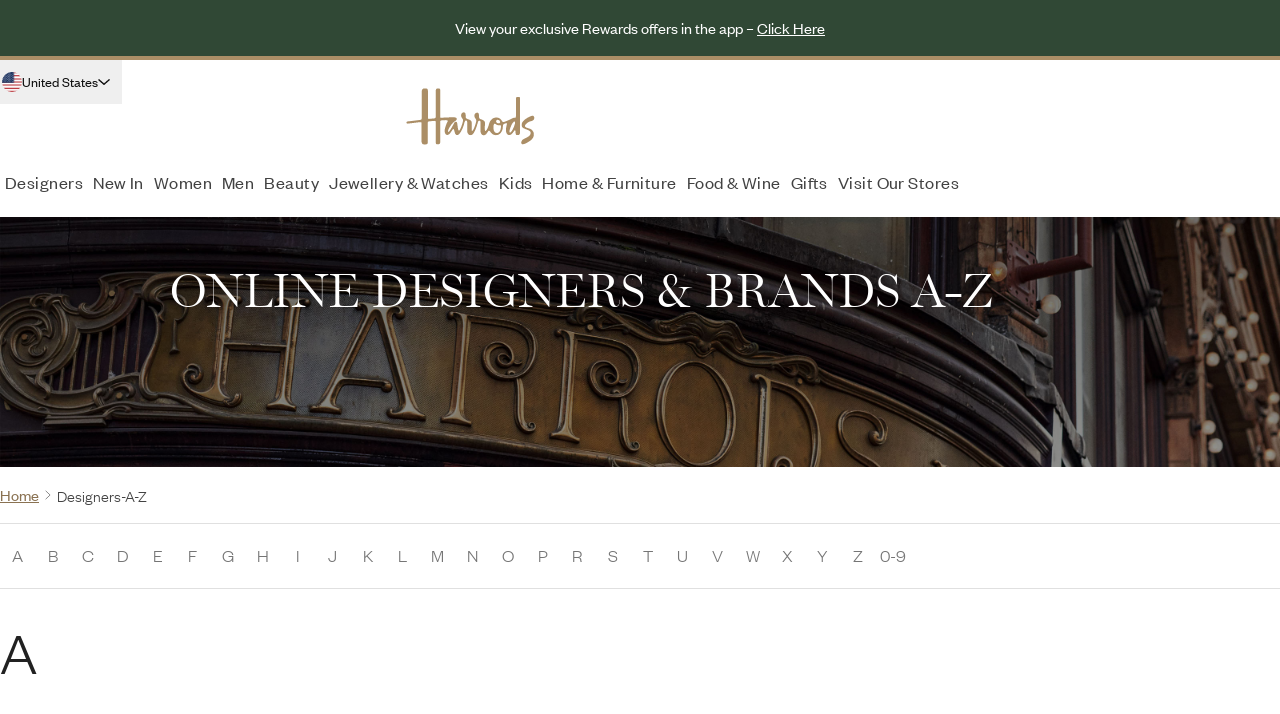

--- FILE ---
content_type: text/css; charset=utf-8
request_url: https://www.harrods.com/_nuxt/entry.DEkdMhyT.css
body_size: -18
content:
[data-v-2cdfb499] a{font-weight:400;--tw-text-opacity:1;color:#8a7252;color:rgb(138 114 82/var(--tw-text-opacity));text-decoration-line:underline}[data-v-0d5a5412] a{--tw-text-opacity:1;color:#fff;color:rgb(255 255 255/var(--tw-text-opacity))}[data-v-72d52393] svg{height:calc(var(--f9b93c56)*1px);width:calc(var(--7a00e150)*1px)}@media (min-width:1024px){[data-v-72d52393] svg{height:calc(var(--3e4b9635)*1px);width:calc(var(--3c616210)*1px)}}.body-no-scroll{height:100vh;overflow:hidden;touch-action:none}


--- FILE ---
content_type: text/css; charset=utf-8
request_url: https://www.harrods.com/_nuxt/designers-a-z.42wvqmP1.css
body_size: -326
content:
.scrollbar-hide[data-v-11a1f9d4]::-webkit-scrollbar{display:none}.scrollbar-hide[data-v-11a1f9d4]{-ms-overflow-style:none;scrollbar-width:none}


--- FILE ---
content_type: text/css; charset=utf-8
request_url: https://www.harrods.com/_nuxt/CMSGlomoItem.6ca5NKBX.css
body_size: -366
content:
[data-v-d1d75b35] a{color:inherit}


--- FILE ---
content_type: text/javascript; charset=utf-8
request_url: https://www.harrods.com/_nuxt/BVYA6aC4.js
body_size: 706
content:
import{a7 as m,X as u,e3 as g,e4 as _,C as h}from"./BiQ2Q9_F.js";import{l as x,b as w,P as c,C as f,X as t,G as s,u as i,$ as a,_ as o,R as d,a0 as b,Y as v}from"./4Vu-Fytz.js";const y={id:"footer",class:"w-full border-b-4 border-brand-brown !pb-[50px] max-md:p-5 lg:py-5"},$={class:"flex flex-col gap-[1.875rem] lg:w-3/5 lg:max-w-[460px] lg:2xl:max-w-[560px]"},k={class:"flex justify-center"},C={class:"flex flex-col gap-5"},D={class:"text-center text-sm font-medium uppercase tracking-widest text-harrods-grey-dark"},E={class:"flex flex-wrap justify-center gap-x-[1.875rem] gap-y-4 text-base font-light"},j={class:"whitespace-nowrap"},L={class:"whitespace-nowrap"},N={class:"flex justify-center gap-[1.875rem]"},S={key:0,class:"w-2/5"},A=x({name:"CMSReducedAppFooter",__name:"CMSReducedAppFooterData",props:{adaptToIframe:{type:Boolean}},setup(B){const r=w(!1);return m("message",e=>{if(e.data){const l=typeof e.data=="string"?JSON.parse(e.data):e.data;g(l.Data)&&(l.Data.eventData.id==="checkoutConfirmation"&&(r.value=!0),l.Data.eventData.id==="checkoutForm"&&(r.value=!1))}}),(e,l)=>{const p=_,n=h;return c(),f("footer",y,[t("div",{class:v(["lg:ml-auto lg:flex lg:justify-center",{"lg:max-w-[85vw] lg:!justify-start lg:gap-[74px] 2xl:max-w-[78vw]":e.adaptToIframe,"!mx-auto lg:!justify-center":i(r)}])},[t("div",$,[t("div",k,[s(p,{"link-to":("routeList"in e?e.routeList:i(u)).home,"custom-size":{width:114,height:50},"logo-type":"gold",class:"flex-initial","aria-label":"Harrods logo"},null,8,["link-to"])]),t("div",C,[t("h5",D,a(e.$t("footer.reduced.headline")),1),t("div",E,[t("span",j,[o(a(e.$t("footer.reduced.phone_label"))+": ",1),s(n,{to:`tel:${e.$t("footer.reduced.phone")}`,class:"!text-base !font-normal !leading-[1.125rem] text-harrods-gold underline"},{default:d(()=>[o(a(e.$t("footer.reduced.phone")),1)]),_:1},8,["to"])]),t("span",L,[o(a(e.$t("footer.reduced.email_label"))+": ",1),s(n,{to:`mailto:${e.$t("footer.reduced.email")}`,class:"!text-base !font-normal !leading-[1.125rem] text-harrods-gold underline"},{default:d(()=>[o(a(e.$t("footer.reduced.email")),1)]),_:1},8,["to"])])])]),t("div",N,[s(n,{to:"/c/faqs/returns",class:"!text-base !font-normal !leading-[1.125rem] text-harrods-gold underline"},{default:d(()=>[o(a(e.$t("footer.delivery")),1)]),_:1}),s(n,{to:"/s/legal/terms-and-conditions",class:"!text-base !font-normal !leading-[1.125rem] text-harrods-gold underline"},{default:d(()=>[o(a(e.$t("footer.terms")),1)]),_:1})])]),e.adaptToIframe&&!i(r)?(c(),f("div",S)):b("",!0)],2)])}}});export{A as _};


--- FILE ---
content_type: text/javascript; charset=utf-8
request_url: https://www.harrods.com/_nuxt/__M9iCQZ.js
body_size: -46
content:
import{cO as s,aM as c}from"./BiQ2Q9_F.js";const i=t=>({borderColor:t||"#757575"}),r=t=>{var e;return((e=t==null?void 0:t.effect)==null?void 0:e.type)===s.BUY_X_GET_Y},u=t=>t.find(e=>{var a;return((a=e.promotion)==null?void 0:a.effect.type)===s.BUY_X_GET_Y}),n=t=>{var e;return((e=t==null?void 0:t.effect)==null?void 0:e.type)===s.AUTOMATIC_DISCOUNT},l=t=>{if(!r(t)||!t)return[];const{additionalData:e}=t.effect;return e.variantIds},d=t=>{if(!n(t)||!t)return;const{additionalData:e}=t.effect;return e},o=t=>{if(!t)return 0;const e=c(t.cost.appliedReductions.filter(({category:a})=>a==="promotion").map(({amount:a})=>a.absoluteWithTax));return t.cost.withTax+e};export{o as a,n as b,i as c,u as d,d as e,l as g,r as i};


--- FILE ---
content_type: text/javascript; charset=utf-8
request_url: https://www.harrods.com/_nuxt/BEZ4AYwp.js
body_size: -245
content:
import{o as t}from"./BiQ2Q9_F.js";import{H as a}from"./4Vu-Fytz.js";function i(){const o=t("is-modal-open",()=>!1),e=s=>{o.value=s};return{isOpen:a(o),toggle:e}}export{i as u};


--- FILE ---
content_type: text/javascript; charset=utf-8
request_url: https://www.harrods.com/_nuxt/BLOo2Vxw.js
body_size: 466
content:
import{P as e,C as c,X as o}from"./4Vu-Fytz.js";const t={xmlns:"http://www.w3.org/2000/svg",fill:"none",viewBox:"0 0 20 20"},l=o("path",{fill:"currentColor","fill-rule":"evenodd",d:"M9.114 8.935c1.31-1.327 2.925-1.915 4.782-2.016A5.93 5.93 0 0 0 12.74 3.86C10.94 1.405 7.61.375 4.648 1.385c-2.17.74-3.768 2.16-4.419 4.5-.703 2.531.237 4.989 2.465 6.631.348.256.4.475.287.868-.107.37-.181.75-.261 1.158q-.054.274-.115.57l.602-.398h.001c.485-.322.933-.62 1.394-.89.195-.115.467-.144.697-.124.474.042.946.106 1.44.174h.002q.297.041.61.082c-.166-2.037.439-3.68 1.763-5.02M4.529 5.237c.457.014.841.43.824.894a.86.86 0 0 1-.875.835c-.47-.013-.828-.403-.814-.89a.847.847 0 0 1 .865-.839m5.28 0a.877.877 0 0 0-.836.88.853.853 0 0 0 .859.853c.472-.006.83-.387.826-.879-.004-.482-.382-.863-.848-.854m7.723 13.485c.174.096.351.194.532.278a3 3 0 0 1-.03-.157c-.02-.108-.039-.211-.084-.298-.368-.7-.162-1.135.41-1.665 1.979-1.832 2.169-4.726.549-6.906-1.857-2.498-5.719-3.098-8.352-1.298-2.963 2.026-3.329 5.817-.768 8.289 1.347 1.3 2.98 1.83 4.803 1.635.246-.026.494-.1.74-.174.35-.105.695-.208 1.031-.172.397.044.778.253 1.169.468m-6.154-6.485a.707.707 0 0 0 .697-.69c.015-.41-.3-.752-.692-.754-.388-.001-.713.346-.7.748a.71.71 0 0 0 .695.696m3.623-.751c.015-.383.324-.694.687-.691.386.003.691.342.677.752-.014.39-.31.687-.686.685-.389 0-.694-.337-.678-.746","clip-rule":"evenodd"},null,-1),n=[l];function a(r,s){return e(),c("svg",t,[...n])}const i={render:a};export{i as default,a as render};


--- FILE ---
content_type: text/javascript; charset=utf-8
request_url: https://www.harrods.com/_nuxt/CfS3CP21.js
body_size: 2004
content:
import{P as e,C as l,X as c}from"./4Vu-Fytz.js";const o={xmlns:"http://www.w3.org/2000/svg",fill:"none",viewBox:"0 0 57 20"},q=c("path",{fill:"#fff","fill-rule":"evenodd",d:"m42.704 14.984-.001 1.147c0 .507.014 1.013.028 1.52.017.64.035 1.279.025 1.92-.007.395.131.55.526.544a59 59 0 0 1 2.373 0c.46.008.622-.187.604-.627-.012-.351-.008-.703-.004-1.056q.004-.264.004-.53v-5.074c.002-.583.132-.764.602-.764l.107-.001c1.713-.013 3.427-.027 5.14 0 .872.014 1.365.563 1.375 1.423q.004.832.001 1.66l-.001.83c-.005.854-.276 1.128-1.154 1.145-.481.01-.962.008-1.443.006l-.565-.001c-.347-.002-.498.131-.347.473l.032.072c.313.71.625 1.418.965 2.113.067.138.274.3.41.296q.398-.01.795-.017c.86-.013 1.722-.027 2.56-.181 1.34-.249 2.24-1.476 2.253-2.835a238 238 0 0 0-.009-5.347 2.89 2.89 0 0 0-.955-2.134c-.734-.69-1.633-.967-2.612-1.037-.776-.056-.806-.076-.806-.861q0-.311.006-.622c.007-.443.013-.886-.016-1.326-.039-.558-.092-1.124-.265-1.645-.533-1.594-1.78-2.358-3.377-2.591-.513-.075-1.037-.076-1.56-.078q-.267 0-.534-.005c-.391-.007-.596-.178-.603-.572q0-.056-.004-.112-.006-.103-.003-.205c.016-.36-.144-.519-.518-.512-.467.008-.933.005-1.4.003q-.35-.002-.7-.003h-.013c-.792.005-.808.005-.878.8-.041.435-.242.61-.675.6-.252-.005-.504.005-.756.016-.204.008-.409.017-.613.017-.342.003-.493.153-.493.497q.005 1.247-.015 2.492c-.006.349.153.492.496.486a29 29 0 0 1 1.415.01c.307.011.589.088.599.474l.016.58c.019.607.037 1.214.026 1.82s-.162.72-.792.725c-.821.008-1.643.015-2.464 0-.404-.007-.58.138-.569.556.014.489.012.977.01 1.466q-.002.422 0 .844c.004.601.069.662.696.666q.604.005 1.209.004.604-.001 1.209.004c.544.007.662.114.662.63q.004 1.15 0 2.297m6.396-8.46-.002.39v-.002.22q0 .478.002.946c0 .357-.186.544-.53.544-.589.013-1.185.019-1.775 0-.384-.012-.646-.226-.646-.619.011-.887.036-1.774.103-2.659.01-.135.258-.351.409-.362a15 15 0 0 1 1.727-.008c.482.02.697.27.71.763q.006.394.002.786","clip-rule":"evenodd"},null,-1),t=c("path",{fill:"#fff",d:"M32.68 20.104h-5.568c-.596 0-.663-.105-.423-.63.372-.81.753-1.615 1.115-2.43.148-.332.365-.477.74-.47.775.017 1.552.013 2.326 0 .508-.008.652-.154.652-.657q.009-5.139 0-10.28c0-.564-.161-.71-.745-.724-.381-.007-.76-.011-1.14 0-.34.009-.522-.143-.524-.478q-.011-1.335-.01-2.67c0-.35.254-.363.51-.363 1.354 0 2.706-.013 4.06-.007 1.096.004 2.186.036 3.28.038.456 0 .619.21.611.642q-.018 1.153.005 2.309c.008.39-.159.543-.548.532-.41-.016-.821-.006-1.231 0-.41.005-.62.186-.62.61q.006 5.23 0 10.459c0 .428.215.587.626.584.822-.008 1.643.02 2.465 0 .443-.01.592.174.581.593q-.03 1.178-.009 2.356c.01.428-.158.593-.591.59-1.855-.012-3.71-.005-5.568-.005zM10.742 8.983c0 2.581.027 5.165-.018 7.746a5 5 0 0 1-.408 1.878c-.456 1.032-1.392 1.42-2.477 1.489-.38.023-.762-.009-1.14.018-.473.033-.774-.145-.954-.59-.254-.63-.54-1.248-.821-1.865-.156-.34-.041-.486.311-.492.411-.01.822-.009 1.232-.022.451-.015.704-.25.735-.7.024-.347.048-.694.048-1.04q.01-7.204.014-14.409c0-.772.014-.783.792-.786.654 0 1.308-.007 1.962 0 .69 0 .73.036.73.712v8.065zM23.693 14.85c-.593 0-1.186.028-1.778-.007-1.197-.07-1.663-.782-1.217-1.88.447-1.097.947-2.19 1.423-3.285.06-.138.127-.272.182-.414.22-.55.103-.712-.48-.742-.5-.024-1.005-.027-1.489-.139-.662-.155-.935-.601-.788-1.258.116-.468.279-.924.486-1.36.8-1.778 1.622-3.546 2.419-5.324.137-.304.317-.443.655-.438.837.011 1.673 0 2.509 0 .462 0 .54.116.345.555-.525 1.19-1.062 2.373-1.597 3.556-.355.78-.178 1.069.672 1.078.654.006 1.308 0 1.962 0 .528.006.61.123.399.597a846 846 0 0 1-2.226 4.967q-.11.221-.199.453c-.147.445.023.709.5.737.425.025.852.013 1.279.01.326 0 .462.117.314.443-.32.7-.615 1.415-.978 2.093-.091.181-.396.326-.614.344-.59.047-1.187.016-1.778.016zM15.37 5.194c.395 0 .79.012 1.187 0 .378-.015.553.14.582.52.133 1.714.266 3.428.427 5.14.09 1.019.252 2.032.356 3.05.023.237-.011.476-.1.697-.43.997-.883 1.988-1.34 2.974-.071.154-.183.412-.322.413-.139 0-.305-.241-.4-.396-.988-1.622-1.449-3.414-1.62-5.279-.193-2.118-.334-4.24-.488-6.362-.05-.704 0-.747.717-.752h1.004zM2.605 5.202c.38 0 .76-.006 1.14 0 .53.01.614.09.576.62-.122 1.685-.274 3.367-.372 5.053-.103 1.722-.292 3.432-.928 5.052q-.39.94-.909 1.818c-.21.373-.387.362-.56-.02a202 202 0 0 1-1.495-3.352.9.9 0 0 1-.048-.438c.156-1.283.353-2.562.478-3.848.138-1.41.21-2.827.317-4.24.04-.54.162-.648.707-.654.365-.005.73 0 1.095 0zM21.498 20.106c-.639 0-1.278.012-1.917-.005a4.2 4.2 0 0 1-.762-.119c-.305-.064-.403-.264-.274-.543.434-.948.868-1.897 1.33-2.831.06-.121.301-.254.425-.228 1.569.335 3.155.147 4.732.194.092 0 .183 0 .274.01.25.017.317.147.217.368-.427.934-.835 1.878-1.3 2.794-.091.176-.404.32-.623.333-.697.043-1.398.017-2.1.017zM54.854 4.916q-.185.021-.37.016c-1.039-.036-1.04.028-.993-1.213.019-.485.074-1.002.263-1.441.308-.717 1.117-1.018 1.917-.836.352.073.67.259.904.528.236.27.376.608.399.964.054.898-.335 1.585-1.102 1.821-.324.1-.674.121-1.018.16"},null,-1),a=[q,t];function n(s,d){return e(),l("svg",o,[...a])}const f={render:n};export{f as default,n as render};


--- FILE ---
content_type: text/javascript; charset=utf-8
request_url: https://www.harrods.com/_nuxt/BxNIK3c8.js
body_size: -252
content:
function a(n=0){return new Promise((t,r)=>{typeof window>"u"&&r(),setTimeout(()=>{var e,o;(o=(e=window.GEM_Components)==null?void 0:e.ExternalMethodsComponent)==null||o.ReloadCart(),t()},n)})}export{a as r};


--- FILE ---
content_type: text/javascript; charset=utf-8
request_url: https://www.harrods.com/_nuxt/B_MCR-sB.js
body_size: -203
content:
import{q as o,i as t}from"./4Vu-Fytz.js";function a(e=Symbol(""),n){return o(e,n)}function c(e=Symbol("")){return t(e)}const r=Symbol("useTrackingEventsInjectionKey"),E=Symbol("useDefaultBreakpointsInjectionKey"),i=Symbol("useBannerInjectionKey"),S=Symbol("categoriesProviderDataInjectionKey");export{S as C,E as U,r as a,i as b,a as c,c as u};


--- FILE ---
content_type: text/javascript; charset=utf-8
request_url: https://www.harrods.com/_nuxt/Bdlx_C71.js
body_size: 1081
content:
import{al as F,a as I,e as M,ct as O,y as D,z as L,U as V,_ as G,C as U}from"./BiQ2Q9_F.js";import Y from"./3a5RFCHJ.js";import{_ as j}from"./CI3Jcj8m.js";import{c as K}from"./Gf1In0tu.js";import{t as A,m as N,l as Q,a4 as X,u as o,P as p,C as H,G as w,R as b,F as k,Z,Q as z,_ as S,$ as R,a0 as x}from"./4Vu-Fytz.js";function q({params:u,options:n}={},i="useCategoryById"){return F("getCategoryById",i,u,n)}async function J(u,n={}){var B,$;const{pathMappings:i={"/designers":"/designers-a-z"},homeLabel:v="Home",includeHome:m=!0,labelTransform:g}=n,y=A(u),h=I(),s=M(),{data:P,status:f,refresh:T}=await q({params:{id:((B=y.value)==null?void 0:B.id)??0,children:0,properties:{withName:["sale"]}},options:{transform:a=>K(a)}},`breadcrumb-category-${(($=y.value)==null?void 0:$.id)||"default"}`);function C(a){if(!a)return[];const e=[];function t(r){r&&(e.push({id:r.id,name:r.name,slug:r.slug}),r.parent&&t(r.parent))}return t(a),e.reverse()}const _=N(()=>C(P.value)),l=a=>{const e=_.value.find(r=>r.slug===a),t=e==null?void 0:e.name;return g?g(a,e):t||a},c=a=>{const e=[];return m&&e.push({to:"/",value:v}),a.forEach(t=>{if(!t)return;const r=e[e.length-1],E=(r==null?void 0:r.to)==="/"?`/${t}`:`${(r==null?void 0:r.to)||""}/${t}`;e.push({to:E,value:l(t)})}),e},d=a=>a.map(e=>{const t=i[e.to];return t?{...e,to:t}:e});return{breadcrumbs:N(()=>{let a=s.path;h.value&&(a=O(h.value,a));const e=a.split("/").filter(Boolean),t=c(e);return d(t)}),status:f,categoryHierarchy:_,showDivider:(a,e)=>a>=0&&e>1&&a<e-1,refresh:T}}const W={key:0,class:"w-full lg:container xl:px-20"},ie=Q({__name:"ProductListBreadcrumbs",props:{category:{},dataScrape:{}},async setup(u){let n,i;const v=u,{breadcrumbs:m,status:g,showDivider:y}=([n,i]=X(()=>J(A(v.category),{pathMappings:{"/designers":"/designers-a-z"}})),n=await n,i(),n),h=y;return(s,P)=>{const f=G,T=U,C=Y,_=j;return o(m).length&&o(g)!=="pending"?(p(),H("div",W,[w(_,{items:o(m),class:"mx-[26px] py-4 lg:mx-0","data-scrape":s.dataScrape},{default:b(({items:l})=>[(p(!0),H(k,null,Z(l,(c,d)=>(p(),H(k,{key:`breadcrumb-${d}`},[d<l.length-1?(p(),z(T,{key:0,to:c.to,raw:"","no-prefetch":""},{default:b(()=>[w(f,{type:("HarrodsTypography"in s?s.HarrodsTypography:o(D)).LINK_TEXT,class:"capitalize",tag:("HeadlineTag"in s?s.HeadlineTag:o(L)).SPAN,color:("HarrodsTypographyColor"in s?s.HarrodsTypographyColor:o(V)).GOLD},{default:b(()=>[S(R(c.value),1)]),_:2},1032,["type","tag","color"])]),_:2},1032,["to"])):(p(),z(f,{key:1,type:("HarrodsTypography"in s?s.HarrodsTypography:o(D)).BODYCOPY_1,class:"capitalize",tag:("HeadlineTag"in s?s.HeadlineTag:o(L)).SPAN},{default:b(()=>[S(R(c.value),1)]),_:2},1032,["type","tag"])),o(h)(d,l.length)?(p(),H("span",{key:`span-${c.value}`,class:"-ml-1 flex flex-col justify-center text-sm font-light"},[w(C,{class:"size-[10px] text-harrods-grey-medium"})])):x("",!0)],64))),128))]),_:1},8,["items","data-scrape"])])):x("",!0)}}});export{ie as _,J as u};


--- FILE ---
content_type: text/javascript; charset=utf-8
request_url: https://www.harrods.com/_nuxt/SaKHnhaZ.js
body_size: -342
content:
import{cI as e,J as r}from"./BiQ2Q9_F.js";function t(){return e(r)}export{t as u};


--- FILE ---
content_type: text/javascript; charset=utf-8
request_url: https://www.harrods.com/_nuxt/CbKdUQBN.js
body_size: 452
content:
import{e as D,t as I,aj as R}from"./BiQ2Q9_F.js";import{m as t,u as _}from"./4Vu-Fytz.js";function r(e){const a=typeof e=="function"||e&&typeof e=="object"?_(e):e;return typeof a=="string"?a:""}function y(e,i){return e?e.startsWith("//")?`https:${e}`:e.startsWith("http://")||e.startsWith("https://")?e:e.startsWith("/")?`${i}${e}`:e:""}function j(e){const i=D(),a=R(),s=t(()=>{const o=r(e==null?void 0:e.canonicalUrl);if(o)return o;const P=`${a.public.baseUrl}${i.fullPath}`;try{const{prepareCanonicalURL:T}=require("~/utils/seo");return T(P)}catch{return P}}),c=t(()=>r(e==null?void 0:e.title)),l=t(()=>r(e==null?void 0:e.description)),v=t(()=>r(e==null?void 0:e.type)||"website"),n=t(()=>r(e==null?void 0:e.image)),g=t(()=>{const o=(n==null?void 0:n.value)||"/images/designers-a-z_banner.jpg";return o?y(o,a.public.baseUrl):""}),m=t(()=>r(e==null?void 0:e.ogTitle)||c.value),f=t(()=>r(e==null?void 0:e.ogDescription)||l.value),d=t(()=>{const o=r(e==null?void 0:e.ogImage)||g.value;return y(o,a.public.baseUrl)}),b=t(()=>r(e==null?void 0:e.twitterTitle)||c.value),w=t(()=>r(e==null?void 0:e.twitterDescription)||l.value),h=t(()=>{const o=r(e==null?void 0:e.twitterImage)||g.value;return y(o,a.public.baseUrl)}),u=new Set(["website","article","book","profile","music.song","music.album","music.playlist","music.radio_status","video.movie","video.episode","video.tv_show","video.other"]),U=t(()=>{const o=v.value;return u.has(o)?o:"website"});return I(()=>({meta:[{property:"og:type",content:U.value,tagPriority:30},{property:"og:title",content:m.value,tagPriority:30},{property:"og:description",content:f.value,tagPriority:30},{property:"og:image",content:d.value,tagPriority:30},{property:"og:image:alt",content:m.value,tagPriority:30},{property:"og:image:width",content:"1200",tagPriority:30},{property:"og:image:height",content:"600",tagPriority:30},{property:"og:url",content:s.value,tagPriority:30},{name:"twitter:card",content:"summary_large_image",tagPriority:40},{name:"twitter:title",content:b.value,tagPriority:40},{name:"twitter:description",content:w.value,tagPriority:40},{name:"twitter:image",content:h.value,tagPriority:40},{name:"twitter:url",content:s.value,tagPriority:40}].filter(Boolean)})),{canonical:s,imageUrl:g,title:c,description:l,type:v,og:{title:m,description:f,imageUrl:d},twitter:{title:b,description:w,imageUrl:h}}}export{j as u};


--- FILE ---
content_type: text/javascript; charset=utf-8
request_url: https://www.harrods.com/_nuxt/SC0o9FmQ.js
body_size: 4195
content:
import{bq as He,Z as Le,e as Ee,t as Ae,I as Be,y as Re,z as ke,aj as Ie,_ as Oe,C as Fe}from"./BiQ2Q9_F.js";import{_ as $e}from"./Bdlx_C71.js";import{m as Y,l as ye,a4 as we,b as J,c as k,P as L,C as E,X as O,F as V,Z,u as A,Y as Ne,$ as U,a0 as Me,s as Pe,B as ze,z as De,aq as je,d as Se,H as qe,A as Ye,G as M,R as W,_ as fe}from"./4Vu-Fytz.js";import{u as Ue}from"./SaKHnhaZ.js";import{_ as Ve}from"./CT9kQlWG.js";import"./3a5RFCHJ.js";import"./CI3Jcj8m.js";import"./Gf1In0tu.js";const ve="0-9",Ge=t=>({id:t.id,name:t.name,path:t.path,slug:t.slug,shopLevelCustomData:{},countryLevelCustomData:{},properties:{},parentId:t.parentId,rootlineIds:t.rootlineIds||[],childrenIds:t.childrenIds||[],isHidden:t.isHidden,depth:t.depth}),be=async()=>{const{data:t}=await He({params:{path:"/designers"}},"designers-page"),s=Y(()=>{const a=[];for(let l=65;l<=90;l++)a.push(String.fromCharCode(l));return a.push(ve),a}),g=Y(()=>{var x;const a=(x=t.value)==null?void 0:x.categories;return a?(Array.isArray(a)?a:a.children||[]).map(Ge).sort((c,p)=>c.name.localeCompare(p.name)):[]}),m=Y(()=>{const a={},l=[];s.value.forEach(c=>{const p=g.value.filter(u=>u.name[0].toUpperCase()===c);p&&p.length&&(a[c]=p,l.push(...p.map(u=>u.id)))});const x=g.value.filter(c=>!l.includes(c.id));return x!=null&&x.length&&(a[ve]=x),a});return{alphabet:s,designerAlphabetMap:m,hasChildrenForLetter:a=>a in m.value,getDesignerByName:a=>g.value.find(l=>l.name.toLowerCase()===a.toLowerCase())}},We={class:"sticky top-0 w-full border-y border-gray-300 bg-white"},Ze=["onClick"],Xe=ye({__name:"AToZNavigation",props:{activeId:{type:String,required:!0}},emits:["click:letter"],async setup(t){let s,g;const m=t,{alphabet:b,hasChildrenForLetter:T}=([s,g]=we(()=>be()),s=await s,g(),s),{lg:a}=Ue(),l=J(),x=c=>{var u;const p=(u=l.value)==null?void 0:u.children;if(p){const C=[].slice.call(p).find(n=>n.innerText===c);if(C&&l.value){const n=l.value.getBoundingClientRect(),_=C.getBoundingClientRect();_.left<n.left?l.value.scrollTo({left:l.value.scrollLeft+(_.left-n.left),behavior:"smooth"}):_.right>n.right&&l.value.scrollTo({left:l.value.scrollLeft+(_.right-n.right),behavior:"smooth"})}}};return k(()=>m.activeId,c=>{a.value||x(c)}),(c,p)=>(L(),E("div",We,[O("div",{ref_key:"scrollContainer",ref:l,class:"flex overflow-scroll scrollbar-hide lg:container max-lg:gap-[5px] max-lg:px-[10px] max-lg:py-2 max-sm:max-w-none max-md:px-5"},[(L(!0),E(V,null,Z(A(b),u=>(L(),E(V,{key:u},[A(T)(u)?(L(),E("div",{key:0,class:Ne([{"font-medium !text-gold lg:!border-gold-light":u===t.activeId,"max-lg:after:absolute max-lg:after:bottom-[-5px] max-lg:after:h-[3px] max-lg:after:w-[25px] max-lg:after:border max-lg:after:border-gold-light max-lg:after:bg-gold-light":u===t.activeId},"relative flex shrink-0 cursor-pointer scroll-mt-16 items-center justify-center whitespace-nowrap border-b-2 border-transparent text-2xl font-light leading-[24px] text-gray-750 max-lg:!size-11 sm:gap-[5px] lg:w-[35px] lg:gap-0 lg:py-5 lg:text-lg lg:leading-[22px] xl:w-[45px]"]),onClick:f=>c.$emit("click:letter",u)},U(u),11,Ze)):Me("",!0)],64))),128))],512)]))}}),Je=Le(Xe,[["__scopeId","data-v-11a1f9d4"]]),R=typeof window>"u",X=10;function Te(t){Reflect.defineProperty(t,"v",{get:()=>t.value,set(s){t.value=s}})}function ge(t){const s=J(t);return Te(s),s}function P(t){const s=Y(t);return Reflect.defineProperty(s,"v",{get:()=>s.value}),s}function he(t,s){const g=Ye((m,b)=>{let T=s;return{get:()=>(m(),T),set(a){T=t.value?a:s,b()}}});return Te(g),g}function xe(t){const s=t===document.documentElement?window.innerHeight:t.clientHeight;return{isTop:t.scrollTop<=2*X,isBottom:Math.abs(t.scrollHeight-s-t.scrollTop)<=1}}const w={jumpToFirst:!0,jumpToLast:!0,overlayHeight:0,minWidth:0,replaceHash:!1,root:null,boundaryOffset:{toTop:0,toBottom:0},edgeOffset:{first:100,last:-100}};function Ke(t,s=w){const{root:g=w.root,jumpToFirst:m=w.jumpToFirst,jumpToLast:b=w.jumpToLast,overlayHeight:T=w.overlayHeight,minWidth:a=w.minWidth,replaceHash:l=w.replaceHash,boundaryOffset:{toTop:x=w.boundaryOffset.toTop,toBottom:c=w.boundaryOffset.toTop}=w.boundaryOffset,edgeOffset:{first:p=w.edgeOffset.first,last:u=w.edgeOffset.last}=w.edgeOffset}=s,f=P(()=>R?null:A(g)instanceof HTMLElement?A(g):document.documentElement),C=P(()=>f.v===document.documentElement),n=Pe({els:[],top:new Map,bottom:new Map}),_=ge(R||window.matchMedia(`(min-width: ${a}px)`).matches),H=he(_,!1),B=ge(!1),F=P(()=>H.v?$():0),d=he(_,null),G=P(()=>{var e;return((e=d.v)==null?void 0:e.id)||""}),K=P(()=>n.els.indexOf(d.v));let z,Q=R?0:$(),ee=!0;function $(){return C.v?window.scrollY:f.v.scrollTop}function te(){return C.v?f.v.getBoundingClientRect().top:-f.v.scrollTop}function N(){if(R)return;let e=[];t.value[0]instanceof HTMLElement?e=t.value:t.value.forEach(i=>{const r=document.getElementById(i);r&&e.push(r)}),e.sort((i,r)=>i.getBoundingClientRect().top-r.getBoundingClientRect().top),n.els=e;const o=f.v.getBoundingClientRect().top-(C.v?0:f.v.scrollTop);n.top.clear(),n.bottom.clear(),e.forEach(i=>{const{top:r,bottom:h}=i.getBoundingClientRect(),v=i.id||Math.random().toString(36).substr(2,9);n.top.set(v,r-o),n.bottom.set(v,h-o)})}function ne({prevY:e,isCancel:o=!1}){const i=$();return i<e?function(){let r=b?D(n.els):null;const h=te(),v=X+T+x;if(Array.from(n.bottom).some(([y,I],me)=>{const Ce=b||me!==n.bottom.size-1?0:u;if(h+I>v+Ce)return r=n.els[me],!0}),!m&&r===n.els[0]){const y=n.top.values().next().value;if(h+y>v+p)return d.v=null}(n.els.indexOf(r)<n.els.indexOf(d.v)||r&&!d.v)&&(d.v=r)}():S({isCancel:o}),i}const D=e=>e[e.length-1];function j(){if(!m&&!b)return!1;const{isBottom:e,isTop:o}=xe(f.v);return m&&o?(d.v=n.els[0],!0):b&&e?(d.v=D(n.els),!0):void 0}function S({isCancel:e}={isCancel:!1}){let o=m?n.els[0]:null;const i=te(),r=X+T+c;if(Array.from(n.top).some(([h,v],y)=>!(i+v<r+(m||y!==0?0:p))||(o=n.els[y],!1)),!b&&o===D(n.els)){const h=D(Array.from(n.bottom.values()));if(i+h<r+u)return d.v=null}if(n.els.indexOf(o)>n.els.indexOf(d.v)||o&&!d.v)return d.v=o;e&&(d.v=o)}function oe(){H.v||(Q=ne({prevY:Q}),j())}function se(e=20){let o,i=$(),r=0;o=requestAnimationFrame(function h(){r++;const v=$();if(i!==v)return r=0,i=v,requestAnimationFrame(h);r===e?(B.v=!0,H.v=!1,cancelAnimationFrame(o)):requestAnimationFrame(h)})}function ae(){const e=n.els.find(({id:o})=>o===location.hash.slice(1));if(e)return d.v=e,!0}function re(e){var o;if(!((o=e==null?void 0:e.state)!=null&&o.current.includes("#"))&&d.v)return d.v=m?n.els[0]:null;ae()}function ie(){window.addEventListener("popstate",re)}function le(){window.removeEventListener("popstate",re)}function ce(){_.v=window.matchMedia(`(min-width: ${a}px)`).matches}function ue(){z=new ResizeObserver(()=>{ee?ee=!1:(N(),requestAnimationFrame(()=>{j()||S()}))}),z.observe(f.v)}function de(){z==null||z.disconnect()}function q(){H.v=!1}ze(async()=>{window.addEventListener("resize",ce,{passive:!0}),await new Promise(e=>setTimeout(e)),_.v&&(N(),ue(),location.hash?se(10):B.v=!0,ie(),ae()||j()||S())}),k(f,N,{flush:"post"}),k(De(t)||je(t)?t:()=>null,N,{flush:"post"}),k(_,e=>{e?(N(),ue(),ie(),j()||S()):(d.v=null,le(),de())}),k(K,e=>{if(l){const o=location.href.split("#")[0],i=e>(m?0:-1)?`#${G.v}`:"";history.replaceState(history.state,"",`${o}${i}`)}}),Se(()=>{window.removeEventListener("resize",ce),le(),de()}),k([B,_,f,t],([e,o,i,r],h,v)=>{if(R)return;const y=C.v?document:i,I=y&&e&&o&&r.length>0;I&&y.addEventListener("scroll",oe,{passive:!0}),v(()=>{I&&y.removeEventListener("scroll",oe)})});const pe=[["wheel",q,{once:!0}],["touchmove",q,{once:!0}],["keydown",function(e){e.code==="Space"&&q()},{once:!0}],["scroll",se,{passive:!0,once:!0}],["pointerdown",function(e){const o=e.target.tagName==="A";if(CSS.supports("-moz-appearance","none")&&!o){const{isBottom:i,isTop:r}=xe(f.v);r||i||(q(),ne({prevY:F.v,isCancel:!0}))}}]];return k(H,(e,o,i)=>{const r=C.v?document:f.v,h=t.value.length>0;e&&h&&pe.forEach(([v,y,I])=>r.addEventListener(v,y,I)),i(()=>{e&&h&&pe.forEach(([v,y])=>r.removeEventListener(v,y))})}),{isActive:function(e){return!R&&(typeof e=="string"?e===G.v:e instanceof HTMLElement&&e===d.v)},setActive:function(e){R||(typeof e=="string"&&(d.v=n.els.find(({id:o})=>o===e)||null),e instanceof HTMLElement&&(d.v=e),H.v=!0)},activeEl:qe(d),activeId:G,activeIndex:K}}const Qe={class:"relative"},et={class:"flex h-[350px] w-full bg-[url('/images/designers-a-z_banner.jpg')] bg-cover bg-no-repeat px-[30px] py-[50px] md:h-[250px] md:pl-[82px] md:pr-[206px] lg:px-0 2xl:h-[300px]"},tt={class:"container mx-auto content-end"},nt={class:"mb-[50px] mt-[30px] flex flex-col gap-[30px] lg:gap-[50px] xl:pl-7"},ot=["id"],st={class:"columns-1 space-y-2.5 md:columns-2 md:gap-4 md:space-y-4 lg:columns-4 lg:gap-5 lg:space-y-2 2xl:columns-5 2xl:gap-10"},_e=62,mt=ye({__name:"designers-a-z",async setup(t){let s,g;const m=Ie(),b=Ee(),{designerAlphabetMap:T}=([s,g]=we(()=>be()),s=await s,g(),s),a=J([]),{activeId:l}=Ke(a,{jumpToFirst:!0,overlayHeight:_e}),x=c=>{const p=a.value.find(u=>u.id===c);if(p){const u=p.getBoundingClientRect().top+window.pageYOffset;window.scrollTo({top:u-_e,behavior:"smooth"})}};return Ae({link:[{rel:"canonical",href:Be(`${m.public.baseUrl}${b.fullPath}`)}]}),(c,p)=>{const u=Oe,f=$e,C=Je,n=Fe,_=Ve;return L(),E("div",Qe,[O("div",et,[O("div",tt,[M(u,{type:("HarrodsTypography"in c?c.HarrodsTypography:A(Re)).TITLE_H1,tag:("HeadlineTag"in c?c.HeadlineTag:A(ke)).H1,class:"uppercase text-white"},{default:W(()=>[fe(U(c.$t("designers.headline")),1)]),_:1},8,["type","tag"])])]),M(f),M(C,{"active-id":A(l),"onClick:letter":p[0]||(p[0]=H=>x(H))},null,8,["active-id"]),M(_,{class:"max-lg:mx-[82px] max-sm:!mx-[30px]"},{default:W(()=>[O("div",nt,[(L(!0),E(V,null,Z(A(T),(H,B)=>(L(),E("section",{key:B},[O("h2",{id:B,ref_for:!0,ref_key:"letterHeadlines",ref:a,class:"mb-2.5 text-[40px] font-light leading-[44px] text-gray-950 lg:mb-5 lg:text-6xl lg:leading-[66px]"},U(B),9,ot),O("div",st,[(L(!0),E(V,null,Z(H,F=>(L(),E("div",{key:F.id,class:"min-h-0 break-inside-avoid-column"},[M(n,{to:F.path,class:"!whitespace-break-spaces py-2.5 !text-base !font-normal text-gold"},{default:W(()=>[fe(U(F.name),1)]),_:2},1032,["to"])]))),128))])]))),128))])]),_:1})])}}});export{mt as default};


--- FILE ---
content_type: text/javascript; charset=utf-8
request_url: https://www.harrods.com/_nuxt/D16qmiph.js
body_size: -59
content:
import{P as e,C as o,X as t}from"./4Vu-Fytz.js";const n={xmlns:"http://www.w3.org/2000/svg",fill:"none",viewBox:"0 0 20 20"},r=t("path",{fill:"currentColor","fill-rule":"evenodd",d:"M14.583 0H5.417A5.425 5.425 0 0 0 0 5.417v9.166A5.425 5.425 0 0 0 5.417 20h9.166A5.425 5.425 0 0 0 20 14.583V5.417A5.425 5.425 0 0 0 14.583 0M10 14.583a4.583 4.583 0 1 1 0-9.166 4.583 4.583 0 0 1 0 9.166m4.167-10.416a1.25 1.25 0 1 0 2.5 0 1.25 1.25 0 0 0-2.5 0","clip-rule":"evenodd"},null,-1),l=[r];function s(a,c){return e(),o("svg",n,[...l])}const i={render:s};export{i as default,s as render};


--- FILE ---
content_type: text/javascript; charset=utf-8
request_url: https://www.harrods.com/_nuxt/BiQ2Q9_F.js
body_size: 322671
content:
const __vite__mapDeps=(i,m=__vite__mapDeps,d=(m.f||(m.f=["./CPXx5W81.js","./DqoTp0eA.js","./4ceEQ9pl.js","./4Vu-Fytz.js","./swiper-vue.BDUAz1xZ.css","./XtGbRf0-.js","./B1oTdHn7.js","./Bdlx_C71.js","./3a5RFCHJ.js","./CI3Jcj8m.js","./Gf1In0tu.js","./C6b3nctk.js","./pWf5NEzU.js","./DMh6gsTX.js","./Dv585H2x.js","./C-QY-pS2.js","./CVcXBR2C.js","./CIg2AZRb.js","./DTcefKgU.js","./CYRTyRZj.js","./DmE40FRV.js","./CT9ybOMj.js","./BzTXOtl1.js","./C2JMQSuk.js","./ProductImage.B9G-RycT.css","./D2XeoyPS.js","./BzFN6cTk.js","./udY0NP0y.js","./C_qlKXTr.js","./Dew2lOFF.js","./__M9iCQZ.js","./BuukmAcp.js","./HqaUAmsR.js","./C0mwhHU_.js","./B_MCR-sB.js","./B5UODa8C.js","./B4qooACg.js","./SaKHnhaZ.js","./B72n7l71.js","./59WJor9T.js","./J_m25id-.js","./BakQZG9F.js","./D_Dtm_cj.js","./CelCGT_x.js","./DY-E1L5w.js","./useNotFoundOnEmptyResults.BBOVIRlg.css","./CT9kQlWG.js","./B6j1iqTR.js","./C0uk78AV.js","./Db4-0VbD.js","./CbKdUQBN.js","./BkOWKOrK.js","./DF0V42uP.js","./DS8IiCEh.js","./B_ZDuTfW.js","./Dlz9p6eM.js","./DurCw6YA.js","./DF9pboR-.js","./C1m1UO25.js","./HE1aFkSX.js","./BR75Rg-M.js","./CZHS2DWz.js","./CPMOnSFP.js","./ByVNE9nH.js","./B7lwFp7R.js","./CtAhF1PO.js","./BJ6FhH8v.js","./BRAG52fH.js","./ukY4E5qN.js","./BEZ4AYwp.js","./buJZZK5-.js","./04Qw0apw.js","./D4HHviJd.js","./mZKAHqIr.js","./eWg_uC7S.js","./Dr8TxxBA.js","./Cp0XtGAW.js","./0UMQnvkb.js","./CHvzUH0C.js","./DYoBut9S.js","./DyNpjVLa.js","./BfX6Ji3w.js","./D3BCtJ-w.js","./BK7MFD-X.js","./C3Achnue.js","./xqyzOU6h.js","./Crp3bkOl.js","./DtUOpFsv.js","./B_PRa2h4.js","./DvA9tV1I.js","./CzP4dtiH.js","./index.zNZdO_Lf.css","./B6yB-qsK.js","./B9499wkQ.js","./z8_jbVAh.js","./DqfkDR8d.js","./mybeauty.DOY0pSjP.css","./B7xcXqLZ.js","./BM9xdvbn.js","./_id_.CvPrWUuH.css","./DZzFojb8.js","./CbNbO6fg.js","./Die2ka7v.js","./BnepSRrt.js","./index.zXcCviok.css","./CvGkDKw1.js","./ByVF04p2.js","./DGqmeh_A.js","./rewards-statements.BcPr3ED-.css","./B0o3OTK_.js","./BBy97owp.js","./-kiiJvrk.js","./CPpvt91d.js","./DVcA8Z15.js","./DzczKFIa.js","./CB3HSMgE.js","./BxNIK3c8.js","./BlK_KVYS.js","./Djx6HOvZ.js","./CCKgf6KH.js","./B2yI0uTF.js","./B1wuVD8o.js","./DDy56c6e.js","./Xv7DH8A8.js","./u2XoH_02.js","./usePromotionGifts.DoLPUpnq.css","./32MGob_g.js","./WEDEvHcX.js","./GmaFkkIE.js","./BnrVlZSt.js","./C-3R7BIr.js","./DPW06FSf.js","./XkUVGS5l.js","./BbBP_JNj.js","./rIx0fFvy.js","./DaABDdBs.js","./SC0o9FmQ.js","./designers-a-z.42wvqmP1.css","./SFGFnbSQ.js","./BuJ8eRyg.js","./B6eeAJrC.js","./DdT9cUkx.js","./mpZGBFJ2.js","./DVyurVUI.js","./DmNxeNJA.js","./CpoPXxCa.js","./D1z2Ffp-.js","./BFxnaksG.js","./PdpAvailabilityNotice.CP6Ahacw.css","./Cv4PiaDg.js","./6e6JrvTe.js","./oxrd7OpX.js","./DhYeu4Ml.js","./BHXUba4O.js","./DMnUu82L.js","./CHU-mC08.js","./D7Dy2pyo.js","./C86mzACq.js","./nGzfJu73.js","./BYsL7fTv.js","./Cwvokz1z.js","./D_xCNYaS.js","./kvXIYulI.js","./HorizontalItemsSliderNew.CwtpPQf5.css","./Lr50jNaI.js","./CFamXwpQ.js","./BhM9b4H2.js","./3T-0Wfwy.js","./BMU_pIkL.js","./dYYIPq34.js","./B08n1973.js","./SizeGuide.D3tBUgxN.css","./_slug_.B4HVHVW8.css","./x0KREIcj.js","./D2ulCnLF.js","./6iL7wFmX.js","./B4P_mvLK.js","./TTIIqE5b.js","./CWERypnp.js","./Cvb2ULJI.js","./Cy4QnqVS.js","./RolexPicture.B2AKSWE1.css","./CHA83f_o.js","./D696Ktp4.js","./D09NMBhq.js","./c7iiUydc.js","./CMSRolexSlider.DuagrElZ.css","./ZQusRlHe.js","./Dt8f-PBR.js","./CMSRolexWatchCover.DcFgJNyw.css","./DT-vKmYP.js","./CTPJKfzz.js","./C8OAqATT.js","./DzuMEtdE.js","./B1o0XXKL.js","./MAHsFwVx.js","./BAEolwIh.js","./BIlZj2Uv.js","./CQSRBW2Q.js","./CgdtM3Lw.js","./NNRQtVbp.js","./C-qOqF7f.js","./BrXu_ihF.js","./Cl8Bi1Bf.js","./BGwu4vii.js","./C4s14S-l.js","./DTLpZi-U.js","./DGPKeI5V.js","./BNH6NFev.js","./BKHyEK8Z.js","./DGkZSA4h.js","./grLv4YrJ.js","./BhE8077E.js","./Ce6lVg_r.js","./GhGhqnaQ.js","./CQm3zlOa.js","./DkVGOvfu.js","./DSMu6GK-.js","./2W1NnJzq.js","./BdE-U6em.js","./CmiexsP4.js","./7JX-Lpyf.js","./Tbj7tDRc.js","./wishlist.xJtWddkD.css","./D8Nq7oU-.js","./Eoav7T7T.js","./HPXgFDtF.js","./v7LDxpdk.js","./B899eBhn.js","./CJURdsMT.js","./CB6MxdHh.js","./CptYsAfs.js","./MGi_uETt.js","./BAiIsJBU.js","./NnMkJ8QG.js","./kp83nK9N.js","./LI77JbIA.js","./CmvMWvDZ.js","./uFGv5VxF.js","./FXN4p9QX.js","./CpgwOxSa.js","./C0d5Xps8.js","./RolexCPO360Tooltip.Xpw5RpZr.css","./DTIvK3t5.js","./RolexCPOSlider.CFb5Hjqd.css","./DGT47kgw.js","./MMU-IKtt.js","./ChC0lprK.js","./CMvsWLbw.js","./CTkk0Li7.js","./Bnw1uaAr.js","./Cz19UNgn.js","./C1sMRrdH.js","./CA3JTCe_.js","./CIs28OUm.js","./DLed6ZB-.js","./4Vw_Ov7E.js","./uwEuDjcZ.js","./DQwZ0NGd.js","./C_8X9AO9.js","./D8A5sgH7.js","./D6Nv5QaC.js","./DucQZaPp.js","./BO7NDUJk.js","./DbBp4Yxk.js","./MQy-162h.js","./Bvz6_Dz0.js","./OdHEPkFq.js","./OjSmwda9.js","./C9iXf4qt.js","./-tUQpjQq.js","./CQmgb86j.js","./CXXn7D9x.js","./DlgsE7ag.js","./nSqn3_GI.js","./pnK-oSjd.js","./CzEdw-nX.js","./CMSGlomoItem.6ca5NKBX.css","./CctM5QP-.js","./Co2Z3TBJ.js","./DIVWDHEn.js","./CbZVVsR1.js","./Dvu3aWQ1.js","./ConsolidatedHero.D9Uar84u.css","./DHbLwDp7.js","./ContentHeader.BazrBGok.css","./Co2M6FH7.js","./CwhRNjgo.js","./CerICb-1.js","./fddR3PtH.js","./TlY_cmOu.js","./DZOZkvZj.js","./CNzjXBML.js","./B3bATaCw.js","./G52NEfYa.js","./Dh596j_B.js","./DoublePortrait.DCmQhnfr.css","./BIkiP1-D.js","./EbGwaE74.js","./3JPMMGBv.js","./1bOexp1Q.js","./CalTg-al.js","./ImageData.C3GtFtos.css","./nO_jGGS-.js","./BhZZlIg-.js","./BcRpTMSd.js","./Ckp24Ulq.js","./ImageText.BKq_JhsT.css","./C8PKrUGi.js","./DoDu-Heo.js","./Dhsu1wcK.js","./BtbovaPg.js","./ListingHeaderT1T2.BtjTefxh.css","./Czy9e0Cv.js","./ListingHeaderT3T4.CsfZuczP.css","./BdLHsK63.js","./CYyox9lQ.js","./wnp9temx.js","./CiTaOfpo.js","./DPZFVrNh.js","./BImVAiNF.js","./B-ms0LFz.js","./D3gPROuk.js","./BDvP7SUr.js","./S_oWyVAw.js","./C0q0fFTE.js","./BFUrgsrg.js","./osehNfsq.js","./BISDREja.js","./BpVhjxye.js","./CQcu1XXe.js","./DLPPRVgD.js","./BUPhY3Qj.js","./DoW0e2PC.js","./GH2HcYEt.js","./6ex-n4tN.js","./B4nPfQmd.js","./DZ96F-Cd.js","./Bc98bfRr.js","./BYpzKPl_.js","./Clchr7H_.js","./DNJojKMY.js","./BPGfy2F2.js","./FaBfUD_O.js","./DtO9_eIj.js","./DtEpiBxq.js","./DV-OMT6T.js","./DWgAp87Y.js","./DtPW-yyf.js","./BsOhtPSo.js","./BVYA6aC4.js","./DfCnZvCX.js","./CZFx1H5g.js","./I1i6ewMO.js","./Ps5d5vgp.js","./BU2Nrf-K.js","./BQdHDZ_I.js","./7LIAR65l.js","./BKpB0WAH.js","./DFIhb3ls.js","./CqanHQZt.js","./mtt3oxcl.js","./CkaMxUVA.js","./D4yQmUJI.js","./TQegLCEw.js","./Da-KR3Xz.js","./DaTKaZmA.js","./D0GOMve6.js","./Cr4QED0z.js","./CwpXkB6o.js","./inz-fzzz.js","./BkqrpoRX.js","./Dsemy3aN.js","./DUpnpGed.js","./UADFf0XN.js","./QUY7LA6S.js","./B8F0MQpi.js","./CRjicvMa.js","./kzNJcu-r.js","./CBUAkCkd.js","./DUnnt-k3.js","./C2OWhjzV.js","./Dc5Ms8X5.js","./zRXPE93O.js","./C50i7M3J.js","./BbB6YEDY.js","./D77vbdZj.js","./Bmw540j5.js","./BvSlzkQj.js","./DJieYjJq.js","./Ts6RjBlS.js","./B9Zfj2jO.js","./oafL5M3z.js","./DmiJ5u2x.js","./Cauy4-vB.js","./ChUXFC6i.js","./DA2YO5hj.js","./CAjXoaVz.js","./BCIM3dG7.js","./C4VNRsod.js","./DzT26xcB.js","./BMUKPtV0.js","./Z-dA29-U.js","./4zgdjtNJ.js","./XCLPfXe2.js","./qjo3oKn7.js","./DTlE4gjs.js","./De--FPim.js","./JlOj870r.js","./x-XiaC6M.js","./CZUPYG6d.js","./C3iyTpwP.js","./DqgWNC3k.js","./Cs79E2Qr.js","./DDAoo4mv.js","./yH2tSNdB.js","./DcrHK-JI.js","./Dh3eruVZ.js","./vya8egeN.js","./C1fJR5JX.js","./BT2be2_9.js","./T12GNZ_M.js","./Cd6Ybt-U.js","./DcfU7m31.js","./CCvQuYHa.js","./DzNTlyWt.js","./CY1bvA_c.js","./UgO4ZOZC.js","./BmLCUH4p.js","./CxFBbYgD.js","./BW7Kp7RD.js","./COtRtWgC.js","./DcA6xQgz.js","./BipB7Dqa.js","./tqa-LCHf.js","./Cj724amy.js","./7CS_ACMy.js","./CkVMxTCF.js","./DEjchSSk.js","./B50LHw6Y.js","./C40OlKU3.js","./BEvShaJZ.js","./kt6ar3lv.js","./CCR2VIGy.js","./DfLxvnmC.js","./9K0NGqt-.js","./CP60qaVR.js","./Bfozp9RB.js","./DMQbG4Y3.js","./DNuKsYN2.js","./Dy87yZ2O.js","./DCHavrHo.js","./CKguaw1y.js","./p2KdoO_o.js","./BYdjxup_.js","./B9CoJ47N.js","./PIvUBa91.js","./Dogg2FXT.js","./DLOJ5dYY.js","./CcBD7ioz.js","./CrmJJTEz.js","./Bbln0tJZ.js","./BY7CgQg5.js","./ihp_TYE2.js","./D-xVQ_06.js","./D16qmiph.js","./C5hG2P6B.js","./CfS3CP21.js","./DCGKikqu.js","./BP26IYGA.js","./2s6Qpxw8.js","./BLOo2Vxw.js","./yCNw7voG.js","./DMAA4HnH.js","./COZh1iKE.js","./DQ6Y8w63.js","./BUW2lqO_.js","./BVQzPDsB.js","./B9Q6ihjE.js","./DQa_m_71.js","./CL0sp_9Y.js","./jerEQ71f.js","./DfNU9Q8P.js","./DRWvZkbr.js","./DGaUm8Qy.js","./-DznB7Sl.js","./BTQ-NDz-.js","./DpAKR6x9.js","./CtJXliS6.js","./BPzXSzlF.js","./AlgoliaRangeSlider.C1560Wc_.css","./Cpb-HGii.js","./CB5IAfyO.js","./Bjg4m4Cq.js","./D4YL7sr3.js","./CwQmI488.js","./7t6rpaEB.js","./k_GX3R-7.js","./DFmFrfTf.js","./C4AuPBWA.js","./BF8iH1en.js","./BLGCOprN.js","./COIOZ29F.js","./zcHYTWTC.js","./CXJaOoTL.js","./DfueROyi.js","./jmzTlBeX.js","./Dnt3q3TI.js","./CidFpUwj.js","./CB5unIgD.js","./B8HAnSzA.js","./Cp9hnRsM.js","./OlZQWRwZ.js","./CsL-XQsL.js","./BA5mjZW8.js","./DePh1eUP.js","./BdO5HYfm.js","./Dc-tknum.js","./RolexKeepExploring.BLcCT_oV.css","./D3-dOFhH.js","./DjgQuq92.js","./fZXWF06U.js","./C2TJVLxb.js","./CDy2DHAg.js","./CUNqxdby.js","./xKUtH9ng.js","./CvsDWi_S.js","./BNhbpkNk.js","./rolex.CeX-t9GH.css","./DGmQmQvF.js","./BzTZWk6F.js","./DTOPmBCN.js"])))=>i.map(i=>d[i]);
var EI=Object.defineProperty;var bI=(e,t,n)=>t in e?EI(e,t,{enumerable:!0,configurable:!0,writable:!0,value:n}):e[t]=n;var Sr=(e,t,n)=>bI(e,typeof t!="symbol"?t+"":t,n);import{e as Mf,s as kr,r as Cs,g as Ws,h as Iv,a as Zt,i as Yt,o as As,t as Nr,n as Hn,v as SI,u as w,b as ne,w as pl,c as Be,d as Gs,f as Cv,j as Av,k as pr,l as ie,m as k,p as Pt,q as Lo,K as wI,x as Lv,y as ni,z as Fn,A as hl,B as en,C as U,D as um,E as pn,F as Ue,G as F,T as TI,H as Mo,I as Rv,J as II,L as CI,M as T,S as Bf,N as ro,O as sn,P as R,Q as le,R as Y,U as Ge,V as Oc,W as $f,X as H,Y as ke,Z as vt,_ as Ne,$ as ge,a0 as we,a1 as Hf,a2 as Mr,a3 as Kn,a4 as ri,a5 as AI,a6 as LI,a7 as RI,a8 as Jn,a9 as Ks,aa as OI,ab as Bo,ac as kI,ad as kc,ae as Ov,af as kv,ag as PI,ah as xI,ai as DI,aj as NI,ak as MI,al as BI}from"./4Vu-Fytz.js";const $I=/"(?:_|\\u0{2}5[Ff]){2}(?:p|\\u0{2}70)(?:r|\\u0{2}72)(?:o|\\u0{2}6[Ff])(?:t|\\u0{2}74)(?:o|\\u0{2}6[Ff])(?:_|\\u0{2}5[Ff]){2}"\s*:/,HI=/"(?:c|\\u0063)(?:o|\\u006[Ff])(?:n|\\u006[Ee])(?:s|\\u0073)(?:t|\\u0074)(?:r|\\u0072)(?:u|\\u0075)(?:c|\\u0063)(?:t|\\u0074)(?:o|\\u006[Ff])(?:r|\\u0072)"\s*:/,FI=/^\s*["[{]|^\s*-?\d{1,16}(\.\d{1,17})?([Ee][+-]?\d+)?\s*$/;function UI(e,t){if(e==="__proto__"||e==="constructor"&&t&&typeof t=="object"&&"prototype"in t){zI(e);return}return t}function zI(e){console.warn(`[destr] Dropping "${e}" key to prevent prototype pollution.`)}function Fa(e,t={}){if(typeof e!="string")return e;const n=e.trim();if(e[0]==='"'&&e.endsWith('"')&&!e.includes("\\"))return n.slice(1,-1);if(n.length<=9){const r=n.toLowerCase();if(r==="true")return!0;if(r==="false")return!1;if(r==="undefined")return;if(r==="null")return null;if(r==="nan")return Number.NaN;if(r==="infinity")return Number.POSITIVE_INFINITY;if(r==="-infinity")return Number.NEGATIVE_INFINITY}if(!FI.test(e)){if(t.strict)throw new SyntaxError("[destr] Invalid JSON");return e}try{if($I.test(e)||HI.test(e)){if(t.strict)throw new Error("[destr] Possible prototype pollution");return JSON.parse(e,UI)}return JSON.parse(e)}catch(r){if(t.strict)throw r;return e}}const jI=/#/g,VI=/&/g,WI=/\//g,GI=/=/g,Ff=/\+/g,KI=/%5e/gi,qI=/%60/gi,YI=/%7c/gi,XI=/%20/gi;function JI(e){return encodeURI(""+e).replace(YI,"|")}function ld(e){return JI(typeof e=="string"?e:JSON.stringify(e)).replace(Ff,"%2B").replace(XI,"+").replace(jI,"%23").replace(VI,"%26").replace(qI,"`").replace(KI,"^").replace(WI,"%2F")}function mu(e){return ld(e).replace(GI,"%3D")}function Pc(e=""){try{return decodeURIComponent(""+e)}catch{return""+e}}function QI(e){return Pc(e.replace(Ff," "))}function ZI(e){return Pc(e.replace(Ff," "))}function Uf(e=""){const t={};e[0]==="?"&&(e=e.slice(1));for(const n of e.split("&")){const r=n.match(/([^=]+)=?(.*)/)||[];if(r.length<2)continue;const o=QI(r[1]);if(o==="__proto__"||o==="constructor")continue;const s=ZI(r[2]||"");t[o]===void 0?t[o]=s:Array.isArray(t[o])?t[o].push(s):t[o]=[t[o],s]}return t}function eC(e,t){return(typeof t=="number"||typeof t=="boolean")&&(t=String(t)),t?Array.isArray(t)?t.map(n=>`${mu(e)}=${ld(n)}`).join("&"):`${mu(e)}=${ld(t)}`:mu(e)}function tC(e){return Object.keys(e).filter(t=>e[t]!==void 0).map(t=>eC(t,e[t])).filter(Boolean).join("&")}const nC=/^[\s\w\0+.-]{2,}:([/\\]{1,2})/,rC=/^[\s\w\0+.-]{2,}:([/\\]{2})?/,oC=/^([/\\]\s*){2,}[^/\\]/,sC=/^[\s\0]*(blob|data|javascript|vbscript):$/i,aC=/\/$|\/\?|\/#/,iC=/^\.?\//;function wn(e,t={}){return typeof t=="boolean"&&(t={acceptRelative:t}),t.strict?nC.test(e):rC.test(e)||(t.acceptRelative?oC.test(e):!1)}function cC(e){return!!e&&sC.test(e)}function ud(e="",t){return t?aC.test(e):e.endsWith("/")}function oi(e="",t){if(!t)return(ud(e)?e.slice(0,-1):e)||"/";if(!ud(e,!0))return e||"/";let n=e,r="";const o=e.indexOf("#");o>=0&&(n=e.slice(0,o),r=e.slice(o));const[s,...a]=n.split("?");return((s.endsWith("/")?s.slice(0,-1):s)||"/")+(a.length>0?`?${a.join("?")}`:"")+r}function Ua(e="",t){if(!t)return e.endsWith("/")?e:e+"/";if(ud(e,!0))return e||"/";let n=e,r="";const o=e.indexOf("#");if(o>=0&&(n=e.slice(0,o),r=e.slice(o),!n))return r;const[s,...a]=n.split("?");return s+"/"+(a.length>0?`?${a.join("?")}`:"")+r}function lC(e=""){return e.startsWith("/")}function dd(e=""){return lC(e)?e:"/"+e}function Pv(e,t){if(Dv(t)||wn(e))return e;const n=oi(t);return e.startsWith(n)?e:$o(n,e)}function dm(e,t){if(Dv(t))return e;const n=oi(t);if(!e.startsWith(n))return e;const r=e.slice(n.length);return r[0]==="/"?r:"/"+r}function xv(e,t){const n=zf(e),r={...Uf(n.search),...t};return n.search=tC(r),dC(n)}function Dv(e){return!e||e==="/"}function uC(e){return e&&e!=="/"}function $o(e,...t){let n=e||"";for(const r of t.filter(o=>uC(o)))if(n){const o=r.replace(iC,"");n=Ua(n)+o}else n=r;return n}function Nv(...e){var a,c,i,u;const t=/\/(?!\/)/,n=e.filter(Boolean),r=[];let o=0;for(const l of n)if(!(!l||l==="/")){for(const[d,f]of l.split(t).entries())if(!(!f||f===".")){if(f===".."){if(r.length===1&&wn(r[0]))continue;r.pop(),o--;continue}if(d===1&&((a=r[r.length-1])!=null&&a.endsWith(":/"))){r[r.length-1]+="/"+f;continue}r.push(f),o++}}let s=r.join("/");return o>=0?(c=n[0])!=null&&c.startsWith("/")&&!s.startsWith("/")?s="/"+s:(i=n[0])!=null&&i.startsWith("./")&&!s.startsWith("./")&&(s="./"+s):s="../".repeat(-1*o)+s,(u=n[n.length-1])!=null&&u.endsWith("/")&&!s.endsWith("/")&&(s+="/"),s}function fd(e,t,n={}){return n.trailingSlash||(e=Ua(e),t=Ua(t)),n.leadingSlash||(e=dd(e),t=dd(t)),n.encoding||(e=Pc(e),t=Pc(t)),e===t}const Mv=Symbol.for("ufo:protocolRelative");function zf(e="",t){const n=e.match(/^[\s\0]*(blob:|data:|javascript:|vbscript:)(.*)/i);if(n){const[,d,f=""]=n;return{protocol:d.toLowerCase(),pathname:f,href:d+f,auth:"",host:"",search:"",hash:""}}if(!wn(e,{acceptRelative:!0}))return pd(e);const[,r="",o,s=""]=e.replace(/\\/g,"/").match(/^[\s\0]*([\w+.-]{2,}:)?\/\/([^/@]+@)?(.*)/)||[],[,a="",c=""]=s.match(/([^#/?]*)(.*)?/)||[],{pathname:i,search:u,hash:l}=pd(c.replace(/\/(?=[A-Za-z]:)/,""));return{protocol:r.toLowerCase(),auth:o?o.slice(0,Math.max(0,o.length-1)):"",host:a,pathname:i,search:u,hash:l,[Mv]:!r}}function pd(e=""){const[t="",n="",r=""]=(e.match(/([^#?]*)(\?[^#]*)?(#.*)?/)||[]).splice(1);return{pathname:t,search:n,hash:r}}function dC(e){const t=e.pathname||"",n=e.search?(e.search.startsWith("?")?"":"?")+e.search:"",r=e.hash||"",o=e.auth?e.auth+"@":"",s=e.host||"";return(e.protocol||e[Mv]?(e.protocol||"")+"//":"")+o+s+t+n+r}class Bv extends Error{constructor(t,n){super(t,n),this.name="FetchError",n!=null&&n.cause&&!this.cause&&(this.cause=n.cause)}}function fC(e){var i,u,l,d,f;const t=((i=e.error)==null?void 0:i.message)||((u=e.error)==null?void 0:u.toString())||"",n=((l=e.request)==null?void 0:l.method)||((d=e.options)==null?void 0:d.method)||"GET",r=((f=e.request)==null?void 0:f.url)||String(e.request)||"/",o=`[${n}] ${JSON.stringify(r)}`,s=e.response?`${e.response.status} ${e.response.statusText}`:"<no response>",a=`${o}: ${s}${t?` ${t}`:""}`,c=new Bv(a,e.error?{cause:e.error}:void 0);for(const p of["request","options","response"])Object.defineProperty(c,p,{get(){return e[p]}});for(const[p,h]of[["data","_data"],["status","status"],["statusCode","status"],["statusText","statusText"],["statusMessage","statusText"]])Object.defineProperty(c,p,{get(){return e.response&&e.response[h]}});return c}const pC=new Set(Object.freeze(["PATCH","POST","PUT","DELETE"]));function fm(e="GET"){return pC.has(e.toUpperCase())}function hC(e){if(e===void 0)return!1;const t=typeof e;return t==="string"||t==="number"||t==="boolean"||t===null?!0:t!=="object"?!1:Array.isArray(e)?!0:e.buffer?!1:e.constructor&&e.constructor.name==="Object"||typeof e.toJSON=="function"}const mC=new Set(["image/svg","application/xml","application/xhtml","application/html"]),gC=/^application\/(?:[\w!#$%&*.^`~-]*\+)?json(;.+)?$/i;function _C(e=""){if(!e)return"json";const t=e.split(";").shift()||"";return gC.test(t)?"json":mC.has(t)||t.startsWith("text/")?"text":"blob"}function yC(e,t,n=globalThis.Headers){const r={...t,...e};if(t!=null&&t.params&&(e!=null&&e.params)&&(r.params={...t==null?void 0:t.params,...e==null?void 0:e.params}),t!=null&&t.query&&(e!=null&&e.query)&&(r.query={...t==null?void 0:t.query,...e==null?void 0:e.query}),t!=null&&t.headers&&(e!=null&&e.headers)){r.headers=new n((t==null?void 0:t.headers)||{});for(const[o,s]of new n((e==null?void 0:e.headers)||{}))r.headers.set(o,s)}return r}const vC=new Set([408,409,425,429,500,502,503,504]),EC=new Set([101,204,205,304]);function $v(e={}){const{fetch:t=globalThis.fetch,Headers:n=globalThis.Headers,AbortController:r=globalThis.AbortController}=e;async function o(c){const i=c.error&&c.error.name==="AbortError"&&!c.options.timeout||!1;if(c.options.retry!==!1&&!i){let l;typeof c.options.retry=="number"?l=c.options.retry:l=fm(c.options.method)?0:1;const d=c.response&&c.response.status||500;if(l>0&&(Array.isArray(c.options.retryStatusCodes)?c.options.retryStatusCodes.includes(d):vC.has(d))){const f=c.options.retryDelay||0;return f>0&&await new Promise(p=>setTimeout(p,f)),s(c.request,{...c.options,retry:l-1})}}const u=fC(c);throw Error.captureStackTrace&&Error.captureStackTrace(u,s),u}const s=async function(i,u={}){var p;const l={request:i,options:yC(u,e.defaults,n),response:void 0,error:void 0};l.options.method=(p=l.options.method)==null?void 0:p.toUpperCase(),l.options.onRequest&&await l.options.onRequest(l),typeof l.request=="string"&&(l.options.baseURL&&(l.request=Pv(l.request,l.options.baseURL)),(l.options.query||l.options.params)&&(l.request=xv(l.request,{...l.options.params,...l.options.query}))),l.options.body&&fm(l.options.method)&&(hC(l.options.body)?(l.options.body=typeof l.options.body=="string"?l.options.body:JSON.stringify(l.options.body),l.options.headers=new n(l.options.headers||{}),l.options.headers.has("content-type")||l.options.headers.set("content-type","application/json"),l.options.headers.has("accept")||l.options.headers.set("accept","application/json")):("pipeTo"in l.options.body&&typeof l.options.body.pipeTo=="function"||typeof l.options.body.pipe=="function")&&("duplex"in l.options||(l.options.duplex="half")));let d;if(!l.options.signal&&l.options.timeout){const h=new r;d=setTimeout(()=>h.abort(),l.options.timeout),l.options.signal=h.signal}try{l.response=await t(l.request,l.options)}catch(h){return l.error=h,l.options.onRequestError&&await l.options.onRequestError(l),await o(l)}finally{d&&clearTimeout(d)}if(l.response.body&&!EC.has(l.response.status)&&l.options.method!=="HEAD"){const h=(l.options.parseResponse?"json":l.options.responseType)||_C(l.response.headers.get("content-type")||"");switch(h){case"json":{const m=await l.response.text(),g=l.options.parseResponse||Fa;l.response._data=g(m);break}case"stream":{l.response._data=l.response.body;break}default:l.response._data=await l.response[h]()}}return l.options.onResponse&&await l.options.onResponse(l),!l.options.ignoreResponseError&&l.response.status>=400&&l.response.status<600?(l.options.onResponseError&&await l.options.onResponseError(l),await o(l)):l.response},a=async function(i,u){return(await s(i,u))._data};return a.raw=s,a.native=(...c)=>t(...c),a.create=(c={})=>$v({...e,defaults:{...e.defaults,...c}}),a}const jf=function(){if(typeof globalThis<"u")return globalThis;if(typeof self<"u")return self;if(typeof window<"u")return window;if(typeof global<"u")return global;throw new Error("unable to locate global object")}(),bC=jf.fetch||(()=>Promise.reject(new Error("[ofetch] global.fetch is not supported!"))),SC=jf.Headers,wC=jf.AbortController,TC=$v({fetch:bC,Headers:SC,AbortController:wC}),IC=TC,CC=()=>{var e;return((e=window==null?void 0:window.__NUXT__)==null?void 0:e.config)||{}},xc=CC().app,AC=()=>xc.baseURL,LC=()=>xc.buildAssetsDir,Vf=(...e)=>Nv(Hv(),LC(),...e),Hv=(...e)=>{const t=xc.cdnURL||xc.baseURL;return e.length?Nv(t,...e):t};globalThis.__buildAssetsURL=Vf,globalThis.__publicAssetsURL=Hv;globalThis.$fetch||(globalThis.$fetch=IC.create({baseURL:AC()}));function hd(e,t={},n){for(const r in e){const o=e[r],s=n?`${n}:${r}`:r;typeof o=="object"&&o!==null?hd(o,t,s):typeof o=="function"&&(t[s]=o)}return t}const RC={run:e=>e()},OC=()=>RC,Fv=typeof console.createTask<"u"?console.createTask:OC;function kC(e,t){const n=t.shift(),r=Fv(n);return e.reduce((o,s)=>o.then(()=>r.run(()=>s(...t))),Promise.resolve())}function PC(e,t){const n=t.shift(),r=Fv(n);return Promise.all(e.map(o=>r.run(()=>o(...t))))}function gu(e,t){for(const n of[...e])n(t)}class xC{constructor(){this._hooks={},this._before=void 0,this._after=void 0,this._deprecatedMessages=void 0,this._deprecatedHooks={},this.hook=this.hook.bind(this),this.callHook=this.callHook.bind(this),this.callHookWith=this.callHookWith.bind(this)}hook(t,n,r={}){if(!t||typeof n!="function")return()=>{};const o=t;let s;for(;this._deprecatedHooks[t];)s=this._deprecatedHooks[t],t=s.to;if(s&&!r.allowDeprecated){let a=s.message;a||(a=`${o} hook has been deprecated`+(s.to?`, please use ${s.to}`:"")),this._deprecatedMessages||(this._deprecatedMessages=new Set),this._deprecatedMessages.has(a)||(console.warn(a),this._deprecatedMessages.add(a))}if(!n.name)try{Object.defineProperty(n,"name",{get:()=>"_"+t.replace(/\W+/g,"_")+"_hook_cb",configurable:!0})}catch{}return this._hooks[t]=this._hooks[t]||[],this._hooks[t].push(n),()=>{n&&(this.removeHook(t,n),n=void 0)}}hookOnce(t,n){let r,o=(...s)=>(typeof r=="function"&&r(),r=void 0,o=void 0,n(...s));return r=this.hook(t,o),r}removeHook(t,n){if(this._hooks[t]){const r=this._hooks[t].indexOf(n);r!==-1&&this._hooks[t].splice(r,1),this._hooks[t].length===0&&delete this._hooks[t]}}deprecateHook(t,n){this._deprecatedHooks[t]=typeof n=="string"?{to:n}:n;const r=this._hooks[t]||[];delete this._hooks[t];for(const o of r)this.hook(t,o)}deprecateHooks(t){Object.assign(this._deprecatedHooks,t);for(const n in t)this.deprecateHook(n,t[n])}addHooks(t){const n=hd(t),r=Object.keys(n).map(o=>this.hook(o,n[o]));return()=>{for(const o of r.splice(0,r.length))o()}}removeHooks(t){const n=hd(t);for(const r in n)this.removeHook(r,n[r])}removeAllHooks(){for(const t in this._hooks)delete this._hooks[t]}callHook(t,...n){return n.unshift(t),this.callHookWith(kC,t,...n)}callHookParallel(t,...n){return n.unshift(t),this.callHookWith(PC,t,...n)}callHookWith(t,n,...r){const o=this._before||this._after?{name:n,args:r,context:{}}:void 0;this._before&&gu(this._before,o);const s=t(n in this._hooks?[...this._hooks[n]]:[],r);return s instanceof Promise?s.finally(()=>{this._after&&o&&gu(this._after,o)}):(this._after&&o&&gu(this._after,o),s)}beforeEach(t){return this._before=this._before||[],this._before.push(t),()=>{if(this._before!==void 0){const n=this._before.indexOf(t);n!==-1&&this._before.splice(n,1)}}}afterEach(t){return this._after=this._after||[],this._after.push(t),()=>{if(this._after!==void 0){const n=this._after.indexOf(t);n!==-1&&this._after.splice(n,1)}}}}function Uv(){return new xC}function DC(e={}){let t,n=!1;const r=a=>{if(t&&t!==a)throw new Error("Context conflict")};let o;if(e.asyncContext){const a=e.AsyncLocalStorage||globalThis.AsyncLocalStorage;a?o=new a:console.warn("[unctx] `AsyncLocalStorage` is not provided.")}const s=()=>{if(o&&t===void 0){const a=o.getStore();if(a!==void 0)return a}return t};return{use:()=>{const a=s();if(a===void 0)throw new Error("Context is not available");return a},tryUse:()=>s(),set:(a,c)=>{c||r(a),t=a,n=!0},unset:()=>{t=void 0,n=!1},call:(a,c)=>{r(a),t=a;try{return o?o.run(a,c):c()}finally{n||(t=void 0)}},async callAsync(a,c){t=a;const i=()=>{t=a},u=()=>t===a?i:void 0;md.add(u);try{const l=o?o.run(a,c):c();return n||(t=void 0),await l}finally{md.delete(u)}}}}function NC(e={}){const t={};return{get(n,r={}){return t[n]||(t[n]=DC({...e,...r})),t[n],t[n]}}}const Dc=typeof globalThis<"u"?globalThis:typeof self<"u"?self:typeof global<"u"?global:typeof window<"u"?window:{},pm="__unctx__",MC=Dc[pm]||(Dc[pm]=NC()),BC=(e,t={})=>MC.get(e,t),hm="__unctx_async_handlers__",md=Dc[hm]||(Dc[hm]=new Set);function gn(e){const t=[];for(const o of md){const s=o();s&&t.push(s)}const n=()=>{for(const o of t)o()};let r=e();return r&&typeof r=="object"&&"catch"in r&&(r=r.catch(o=>{throw n(),o})),[r,n]}const $C=!1,gd=!1,HC=!1,FC={componentName:"NuxtLink"},ps={value:null,errorValue:null,deep:!0},UC=null,zC="#__nuxt",zv="nuxt-app",mm=36e5;function jv(e=zv){return BC(e,{asyncContext:!1})}const jC="__nuxt_plugin";function VC(e){let t=0;const n={_name:zv,_scope:Mf(),provide:void 0,globalName:"nuxt",versions:{get nuxt(){return"3.12.3"},get vue(){return n.vueApp.version}},payload:kr({data:kr({}),state:Cs({}),once:new Set,_errors:kr({})}),static:{data:{}},runWithContext(o){return n._scope.active&&!Ws()?n._scope.run(()=>gm(n,o)):gm(n,o)},isHydrating:!0,deferHydration(){if(!n.isHydrating)return()=>{};t++;let o=!1;return()=>{if(!o&&(o=!0,t--,t===0))return n.isHydrating=!1,n.callHook("app:suspense:resolve")}},_asyncDataPromises:{},_asyncData:kr({}),_payloadRevivers:{},...e};if(window.__NUXT__)for(const o in window.__NUXT__)switch(o){case"data":case"state":case"_errors":Object.assign(n.payload[o],window.__NUXT__[o]);break;default:n.payload[o]=window.__NUXT__[o]}n.hooks=Uv(),n.hook=n.hooks.hook,n.callHook=n.hooks.callHook,n.provide=(o,s)=>{const a="$"+o;zi(n,a,s),zi(n.vueApp.config.globalProperties,a,s)},zi(n.vueApp,"$nuxt",n),zi(n.vueApp.config.globalProperties,"$nuxt",n);{window.addEventListener("nuxt.preloadError",s=>{n.callHook("app:chunkError",{error:s.payload})}),window.useNuxtApp=window.useNuxtApp||ve;const o=n.hook("app:error",(...s)=>{console.error("[nuxt] error caught during app initialization",...s)});n.hook("app:mounted",o)}const r=n.payload.config;return n.provide("config",r),n}function WC(e,t){t.hooks&&e.hooks.addHooks(t.hooks)}async function GC(e,t){if(typeof t=="function"){const{provide:n}=await e.runWithContext(()=>t(e))||{};if(n&&typeof n=="object")for(const r in n)e.provide(r,n[r])}}async function KC(e,t){const n=[],r=[],o=[],s=[];let a=0;async function c(i){var l;const u=((l=i.dependsOn)==null?void 0:l.filter(d=>t.some(f=>f._name===d)&&!n.includes(d)))??[];if(u.length>0)r.push([new Set(u),i]);else{const d=GC(e,i).then(async()=>{i._name&&(n.push(i._name),await Promise.all(r.map(async([f,p])=>{f.has(i._name)&&(f.delete(i._name),f.size===0&&(a++,await c(p)))})))});i.parallel?o.push(d.catch(f=>s.push(f))):await d}}for(const i of t)WC(e,i);for(const i of t)await c(i);if(await Promise.all(o),a)for(let i=0;i<a;i++)await Promise.all(o);if(s.length)throw s[0]}function ht(e){if(typeof e=="function")return e;const t=e._name||e.name;return delete e.name,Object.assign(e.setup||(()=>{}),e,{[jC]:!0,_name:t})}function gm(e,t,n){const r=()=>t();return jv(e._name).set(e),e.vueApp.runWithContext(r)}function qC(e){var n;let t;return Iv()&&(t=(n=Zt())==null?void 0:n.appContext.app.$nuxt),t=t||jv(e).tryUse(),t||null}function ve(e){const t=qC(e);if(!t)throw new Error("[nuxt] instance unavailable");return t}function Xe(e){return ve().$config}function zi(e,t,n){Object.defineProperty(e,t,{get:()=>n})}const ji=/^[\u0009\u0020-\u007E\u0080-\u00FF]+$/;function YC(e,t){if(typeof e!="string")throw new TypeError("argument str must be a string");const n={},o=(t||{}).decode||QC;let s=0;for(;s<e.length;){const a=e.indexOf("=",s);if(a===-1)break;let c=e.indexOf(";",s);if(c===-1)c=e.length;else if(c<a){s=e.lastIndexOf(";",a-1)+1;continue}const i=e.slice(s,a).trim();if(n[i]===void 0){let u=e.slice(a+1,c).trim();u.codePointAt(0)===34&&(u=u.slice(1,-1)),n[i]=JC(u,o)}s=c+1}return n}function _m(e,t,n){const r=n||{},o=r.encode||ZC;if(typeof o!="function")throw new TypeError("option encode is invalid");if(!ji.test(e))throw new TypeError("argument name is invalid");const s=o(t);if(s&&!ji.test(s))throw new TypeError("argument val is invalid");let a=e+"="+s;if(r.maxAge!==void 0&&r.maxAge!==null){const c=r.maxAge-0;if(Number.isNaN(c)||!Number.isFinite(c))throw new TypeError("option maxAge is invalid");a+="; Max-Age="+Math.floor(c)}if(r.domain){if(!ji.test(r.domain))throw new TypeError("option domain is invalid");a+="; Domain="+r.domain}if(r.path){if(!ji.test(r.path))throw new TypeError("option path is invalid");a+="; Path="+r.path}if(r.expires){if(!XC(r.expires)||Number.isNaN(r.expires.valueOf()))throw new TypeError("option expires is invalid");a+="; Expires="+r.expires.toUTCString()}if(r.httpOnly&&(a+="; HttpOnly"),r.secure&&(a+="; Secure"),r.priority)switch(typeof r.priority=="string"?r.priority.toLowerCase():r.priority){case"low":{a+="; Priority=Low";break}case"medium":{a+="; Priority=Medium";break}case"high":{a+="; Priority=High";break}default:throw new TypeError("option priority is invalid")}if(r.sameSite)switch(typeof r.sameSite=="string"?r.sameSite.toLowerCase():r.sameSite){case!0:{a+="; SameSite=Strict";break}case"lax":{a+="; SameSite=Lax";break}case"strict":{a+="; SameSite=Strict";break}case"none":{a+="; SameSite=None";break}default:throw new TypeError("option sameSite is invalid")}return r.partitioned&&(a+="; Partitioned"),a}function XC(e){return Object.prototype.toString.call(e)==="[object Date]"||e instanceof Date}function JC(e,t){try{return t(e)}catch{return e}}function QC(e){return e.includes("%")?decodeURIComponent(e):e}function ZC(e){return encodeURIComponent(e)}const ym=Object.freeze({ignoreUnknown:!1,respectType:!1,respectFunctionNames:!1,respectFunctionProperties:!1,unorderedObjects:!0,unorderedArrays:!1,unorderedSets:!1,excludeKeys:void 0,excludeValues:void 0,replacer:void 0});function vm(e,t){t?t={...ym,...t}:t=ym;const n=Vv(t);return n.dispatch(e),n.toString()}const eA=Object.freeze(["prototype","__proto__","constructor"]);function Vv(e){let t="",n=new Map;const r=o=>{t+=o};return{toString(){return t},getContext(){return n},dispatch(o){return e.replacer&&(o=e.replacer(o)),this[o===null?"null":typeof o](o)},object(o){if(o&&typeof o.toJSON=="function")return this.object(o.toJSON());const s=Object.prototype.toString.call(o);let a="";const c=s.length;c<10?a="unknown:["+s+"]":a=s.slice(8,c-1),a=a.toLowerCase();let i=null;if((i=n.get(o))===void 0)n.set(o,n.size);else return this.dispatch("[CIRCULAR:"+i+"]");if(typeof Buffer<"u"&&Buffer.isBuffer&&Buffer.isBuffer(o))return r("buffer:"),r(o.toString("utf8"));if(a!=="object"&&a!=="function"&&a!=="asyncfunction")this[a]?this[a](o):e.ignoreUnknown||this.unkown(o,a);else{let u=Object.keys(o);e.unorderedObjects&&(u=u.sort());let l=[];e.respectType!==!1&&!Em(o)&&(l=eA),e.excludeKeys&&(u=u.filter(f=>!e.excludeKeys(f)),l=l.filter(f=>!e.excludeKeys(f))),r("object:"+(u.length+l.length)+":");const d=f=>{this.dispatch(f),r(":"),e.excludeValues||this.dispatch(o[f]),r(",")};for(const f of u)d(f);for(const f of l)d(f)}},array(o,s){if(s=s===void 0?e.unorderedArrays!==!1:s,r("array:"+o.length+":"),!s||o.length<=1){for(const i of o)this.dispatch(i);return}const a=new Map,c=o.map(i=>{const u=Vv(e);u.dispatch(i);for(const[l,d]of u.getContext())a.set(l,d);return u.toString()});return n=a,c.sort(),this.array(c,!1)},date(o){return r("date:"+o.toJSON())},symbol(o){return r("symbol:"+o.toString())},unkown(o,s){if(r(s),!!o&&(r(":"),o&&typeof o.entries=="function"))return this.array(Array.from(o.entries()),!0)},error(o){return r("error:"+o.toString())},boolean(o){return r("bool:"+o)},string(o){r("string:"+o.length+":"),r(o)},function(o){r("fn:"),Em(o)?this.dispatch("[native]"):this.dispatch(o.toString()),e.respectFunctionNames!==!1&&this.dispatch("function-name:"+String(o.name)),e.respectFunctionProperties&&this.object(o)},number(o){return r("number:"+o)},xml(o){return r("xml:"+o.toString())},null(){return r("Null")},undefined(){return r("Undefined")},regexp(o){return r("regex:"+o.toString())},uint8array(o){return r("uint8array:"),this.dispatch(Array.prototype.slice.call(o))},uint8clampedarray(o){return r("uint8clampedarray:"),this.dispatch(Array.prototype.slice.call(o))},int8array(o){return r("int8array:"),this.dispatch(Array.prototype.slice.call(o))},uint16array(o){return r("uint16array:"),this.dispatch(Array.prototype.slice.call(o))},int16array(o){return r("int16array:"),this.dispatch(Array.prototype.slice.call(o))},uint32array(o){return r("uint32array:"),this.dispatch(Array.prototype.slice.call(o))},int32array(o){return r("int32array:"),this.dispatch(Array.prototype.slice.call(o))},float32array(o){return r("float32array:"),this.dispatch(Array.prototype.slice.call(o))},float64array(o){return r("float64array:"),this.dispatch(Array.prototype.slice.call(o))},arraybuffer(o){return r("arraybuffer:"),this.dispatch(new Uint8Array(o))},url(o){return r("url:"+o.toString())},map(o){r("map:");const s=[...o];return this.array(s,e.unorderedSets!==!1)},set(o){r("set:");const s=[...o];return this.array(s,e.unorderedSets!==!1)},file(o){return r("file:"),this.dispatch([o.name,o.size,o.type,o.lastModfied])},blob(){if(e.ignoreUnknown)return r("[blob]");throw new Error(`Hashing Blob objects is currently not supported
Use "options.replacer" or "options.ignoreUnknown"
`)},domwindow(){return r("domwindow")},bigint(o){return r("bigint:"+o.toString())},process(){return r("process")},timer(){return r("timer")},pipe(){return r("pipe")},tcp(){return r("tcp")},udp(){return r("udp")},tty(){return r("tty")},statwatcher(){return r("statwatcher")},securecontext(){return r("securecontext")},connection(){return r("connection")},zlib(){return r("zlib")},context(){return r("context")},nodescript(){return r("nodescript")},httpparser(){return r("httpparser")},dataview(){return r("dataview")},signal(){return r("signal")},fsevent(){return r("fsevent")},tlswrap(){return r("tlswrap")}}}const Wv="[native code] }",tA=Wv.length;function Em(e){return typeof e!="function"?!1:Function.prototype.toString.call(e).slice(-tA)===Wv}function nA(e,t,n={}){return e===t||vm(e,n)===vm(t,n)}function rA(e,t){return{ctx:{table:e},matchAll:n=>Kv(n,e)}}function Gv(e){const t={};for(const n in e)t[n]=n==="dynamic"?new Map(Object.entries(e[n]).map(([r,o])=>[r,Gv(o)])):new Map(Object.entries(e[n]));return t}function oA(e){return rA(Gv(e))}function Kv(e,t,n){e.endsWith("/")&&(e=e.slice(0,-1)||"/");const r=[];for(const[s,a]of bm(t.wildcard))(e===s||e.startsWith(s+"/"))&&r.push(a);for(const[s,a]of bm(t.dynamic))if(e.startsWith(s+"/")){const c="/"+e.slice(s.length).split("/").splice(2).join("/");r.push(...Kv(c,a))}const o=t.static.get(e);return o&&r.push(o),r.filter(Boolean)}function bm(e){return[...e.entries()].sort((t,n)=>t[0].length-n[0].length)}function _u(e){if(e===null||typeof e!="object")return!1;const t=Object.getPrototypeOf(e);return t!==null&&t!==Object.prototype&&Object.getPrototypeOf(t)!==null||Symbol.iterator in e?!1:Symbol.toStringTag in e?Object.prototype.toString.call(e)==="[object Module]":!0}function _d(e,t,n=".",r){if(!_u(t))return _d(e,{},n,r);const o=Object.assign({},t);for(const s in e){if(s==="__proto__"||s==="constructor")continue;const a=e[s];a!=null&&(r&&r(o,s,a,n)||(Array.isArray(a)&&Array.isArray(o[s])?o[s]=[...a,...o[s]]:_u(a)&&_u(o[s])?o[s]=_d(a,o[s],(n?`${n}.`:"")+s.toString(),r):o[s]=a))}return o}function sA(e){return(...t)=>t.reduce((n,r)=>_d(n,r,"",e),{})}const ml=sA(),aA=globalThis.crypto,iA=aA.subtle;function cA(e,t){try{return t in e}catch{return!1}}var lA=Object.defineProperty,uA=(e,t,n)=>t in e?lA(e,t,{enumerable:!0,configurable:!0,writable:!0,value:n}):e[t]=n,yo=(e,t,n)=>(uA(e,typeof t!="symbol"?t+"":t,n),n);class yd extends Error{constructor(t,n={}){super(t,n),yo(this,"statusCode",500),yo(this,"fatal",!1),yo(this,"unhandled",!1),yo(this,"statusMessage"),yo(this,"data"),yo(this,"cause"),n.cause&&!this.cause&&(this.cause=n.cause)}toJSON(){const t={message:this.message,statusCode:Ed(this.statusCode,500)};return this.statusMessage&&(t.statusMessage=qv(this.statusMessage)),this.data!==void 0&&(t.data=this.data),t}}yo(yd,"__h3_error__",!0);function vd(e){if(typeof e=="string")return new yd(e);if(dA(e))return e;const t=new yd(e.message??e.statusMessage??"",{cause:e.cause||e});if(cA(e,"stack"))try{Object.defineProperty(t,"stack",{get(){return e.stack}})}catch{try{t.stack=e.stack}catch{}}if(e.data&&(t.data=e.data),e.statusCode?t.statusCode=Ed(e.statusCode,t.statusCode):e.status&&(t.statusCode=Ed(e.status,t.statusCode)),e.statusMessage?t.statusMessage=e.statusMessage:e.statusText&&(t.statusMessage=e.statusText),t.statusMessage){const n=t.statusMessage;qv(t.statusMessage)!==n&&console.warn("[h3] Please prefer using `message` for longer error messages instead of `statusMessage`. In the future, `statusMessage` will be sanitized by default.")}return e.fatal!==void 0&&(t.fatal=e.fatal),e.unhandled!==void 0&&(t.unhandled=e.unhandled),t}function dA(e){var t;return((t=e==null?void 0:e.constructor)==null?void 0:t.__h3_error__)===!0}const fA=/[^\u0009\u0020-\u007E]/g;function qv(e=""){return e.replace(fA,"")}function Ed(e,t=200){return!e||(typeof e=="string"&&(e=Number.parseInt(e,10)),e<100||e>999)?t:e}const Yv=Symbol("layout-meta"),si=Symbol("route"),Et=()=>{var e;return(e=ve())==null?void 0:e.$router},xt=()=>Iv()?Yt(si,ve()._route):ve()._route,Ote=e=>{const t=Et().beforeEach((n,r,o)=>{if(n!==r)return e(n,r,o)});As(t)};function kte(e){return e}const pA=(e,t,n={})=>{const r=ve(),o=n.global||typeof e!="string",s=t;if(!s){console.warn("[nuxt] No route middleware passed to `addRouteMiddleware`.",e);return}o?r._middleware.global.push(s):r._middleware.named[e]=s},hA=()=>{try{if(ve()._processingMiddleware)return!0}catch{return!1}return!1},Bn=(e,t)=>{e||(e="/");const n=typeof e=="string"?e:"path"in e?bd(e):Et().resolve(e).href;if(t!=null&&t.open){const{target:i="_blank",windowFeatures:u={}}=t.open,l=Object.entries(u).filter(([d,f])=>f!==void 0).map(([d,f])=>`${d.toLowerCase()}=${f}`).join(", ");return open(n,i,l),Promise.resolve()}const r=wn(n,{acceptRelative:!0}),o=(t==null?void 0:t.external)||r;if(o){if(!(t!=null&&t.external))throw new Error("Navigating to an external URL is not allowed by default. Use `navigateTo(url, { external: true })`.");const{protocol:i}=new URL(n,window.location.href);if(i&&cC(i))throw new Error(`Cannot navigate to a URL with '${i}' protocol.`)}const s=hA();if(!o&&s)return e;const a=Et(),c=ve();return o?(c._scope.stop(),t!=null&&t.replace?location.replace(n):location.href=n,s?c.isHydrating?new Promise(()=>{}):!1:Promise.resolve()):t!=null&&t.replace?a.replace(e):a.push(e)};function bd(e){return xv(e.path||"",e.query||{})+(e.hash||"")}const Xv="__nuxt_error",ai=()=>Nr(ve().payload,"error"),hs=e=>{const t=qs(e);try{const n=ve(),r=ai();n.hooks.callHook("app:error",t),r.value=r.value||t}catch{throw t}return t},Jv=async(e={})=>{const t=ve(),n=ai();t.callHook("app:error:cleared",e),e.redirect&&await Et().replace(e.redirect),n.value=UC},mA=e=>!!e&&typeof e=="object"&&Xv in e,qs=e=>{const t=vd(e);return Object.defineProperty(t,Xv,{value:!0,configurable:!1,writable:!1}),t},gA=-1,_A=-2,yA=-3,vA=-4,EA=-5,bA=-6;function SA(e,t){return wA(JSON.parse(e),t)}function wA(e,t){if(typeof e=="number")return o(e,!0);if(!Array.isArray(e)||e.length===0)throw new Error("Invalid input");const n=e,r=Array(n.length);function o(s,a=!1){if(s===gA)return;if(s===yA)return NaN;if(s===vA)return 1/0;if(s===EA)return-1/0;if(s===bA)return-0;if(a)throw new Error("Invalid input");if(s in r)return r[s];const c=n[s];if(!c||typeof c!="object")r[s]=c;else if(Array.isArray(c))if(typeof c[0]=="string"){const i=c[0],u=t==null?void 0:t[i];if(u)return r[s]=u(o(c[1]));switch(i){case"Date":r[s]=new Date(c[1]);break;case"Set":const l=new Set;r[s]=l;for(let p=1;p<c.length;p+=1)l.add(o(c[p]));break;case"Map":const d=new Map;r[s]=d;for(let p=1;p<c.length;p+=2)d.set(o(c[p]),o(c[p+1]));break;case"RegExp":r[s]=new RegExp(c[1],c[2]);break;case"Object":r[s]=Object(c[1]);break;case"BigInt":r[s]=BigInt(c[1]);break;case"null":const f=Object.create(null);r[s]=f;for(let p=1;p<c.length;p+=2)f[c[p]]=o(c[p+1]);break;default:throw new Error(`Unknown type ${i}`)}}else{const i=new Array(c.length);r[s]=i;for(let u=0;u<c.length;u+=1){const l=c[u];l!==_A&&(i[u]=o(l))}}else{const i={};r[s]=i;for(const u in c){const l=c[u];i[u]=o(l)}}return r[s]}return o(0)}function TA(e){return Array.isArray(e)?e:[e]}const IA=["title","titleTemplate","script","style","noscript"],fc=["base","meta","link","style","script","noscript"],CA=["title","titleTemplate","templateParams","base","htmlAttrs","bodyAttrs","meta","link","style","script","noscript"],AA=["base","title","titleTemplate","bodyAttrs","htmlAttrs","templateParams"],Qv=["tagPosition","tagPriority","tagDuplicateStrategy","children","innerHTML","textContent","processTemplateParams"],LA=typeof window<"u";function Wf(e){let t=9;for(let n=0;n<e.length;)t=Math.imul(t^e.charCodeAt(n++),9**9);return((t^t>>>9)+65536).toString(16).substring(1,8).toLowerCase()}function Sm(e){return e._h||Wf(e._d?e._d:`${e.tag}:${e.textContent||e.innerHTML||""}:${Object.entries(e.props).map(([t,n])=>`${t}:${String(n)}`).join(",")}`)}function Zv(e,t){const{props:n,tag:r}=e;if(AA.includes(r))return r;if(r==="link"&&n.rel==="canonical")return"canonical";if(n.charset)return"charset";const o=["id"];r==="meta"&&o.push("name","property","http-equiv");for(const s of o)if(typeof n[s]<"u"){const a=String(n[s]);return`${r}:${s}:${a}`}return!1}function wm(e,t){return e==null?t||null:typeof e=="function"?e(t):e}function e0(e,t){const n=[],r=t.resolveKeyData||(s=>s.key),o=t.resolveValueData||(s=>s.value);for(const[s,a]of Object.entries(e))n.push(...(Array.isArray(a)?a:[a]).map(c=>{const i={key:s,value:c},u=o(i);return typeof u=="object"?e0(u,t):Array.isArray(u)?u:{[typeof t.key=="function"?t.key(i):t.key]:r(i),[typeof t.value=="function"?t.value(i):t.value]:u}}).flat());return n}function t0(e,t){return Object.entries(e).map(([n,r])=>{if(typeof r=="object"&&(r=t0(r,t)),t.resolve){const o=t.resolve({key:n,value:r});if(typeof o<"u")return o}return typeof r=="number"&&(r=r.toString()),typeof r=="string"&&t.wrapValue&&(r=r.replace(new RegExp(t.wrapValue,"g"),`\\${t.wrapValue}`),r=`${t.wrapValue}${r}${t.wrapValue}`),`${n}${t.keyValueSeparator||""}${r}`}).join(t.entrySeparator||"")}const un=e=>({keyValue:e,metaKey:"property"}),yu=e=>({keyValue:e}),Gf={appleItunesApp:{unpack:{entrySeparator:", ",resolve({key:e,value:t}){return`${Pr(e)}=${t}`}}},articleExpirationTime:un("article:expiration_time"),articleModifiedTime:un("article:modified_time"),articlePublishedTime:un("article:published_time"),bookReleaseDate:un("book:release_date"),charset:{metaKey:"charset"},contentSecurityPolicy:{unpack:{entrySeparator:"; ",resolve({key:e,value:t}){return`${Pr(e)} ${t}`}},metaKey:"http-equiv"},contentType:{metaKey:"http-equiv"},defaultStyle:{metaKey:"http-equiv"},fbAppId:un("fb:app_id"),msapplicationConfig:yu("msapplication-Config"),msapplicationTileColor:yu("msapplication-TileColor"),msapplicationTileImage:yu("msapplication-TileImage"),ogAudioSecureUrl:un("og:audio:secure_url"),ogAudioUrl:un("og:audio"),ogImageSecureUrl:un("og:image:secure_url"),ogImageUrl:un("og:image"),ogSiteName:un("og:site_name"),ogVideoSecureUrl:un("og:video:secure_url"),ogVideoUrl:un("og:video"),profileFirstName:un("profile:first_name"),profileLastName:un("profile:last_name"),profileUsername:un("profile:username"),refresh:{metaKey:"http-equiv",unpack:{entrySeparator:";",resolve({key:e,value:t}){if(e==="seconds")return`${t}`}}},robots:{unpack:{entrySeparator:", ",resolve({key:e,value:t}){return typeof t=="boolean"?`${Pr(e)}`:`${Pr(e)}:${t}`}}},xUaCompatible:{metaKey:"http-equiv"}},n0=["og","book","article","profile"];function r0(e){var n;const t=Pr(e).split(":")[0];return n0.includes(t)?"property":((n=Gf[e])==null?void 0:n.metaKey)||"name"}function RA(e){var t;return((t=Gf[e])==null?void 0:t.keyValue)||Pr(e)}function Pr(e){const t=e.replace(/([A-Z])/g,"-$1").toLowerCase(),n=t.split("-")[0];return n0.includes(n)||n==="twitter"?e.replace(/([A-Z])/g,":$1").toLowerCase():t}function Sd(e){if(Array.isArray(e))return e.map(n=>Sd(n));if(typeof e!="object"||Array.isArray(e))return e;const t={};for(const[n,r]of Object.entries(e))t[Pr(n)]=Sd(r);return t}function OA(e,t){const n=Gf[t];return t==="refresh"?`${e.seconds};url=${e.url}`:t0(Sd(e),{keyValueSeparator:"=",entrySeparator:", ",resolve({value:r,key:o}){if(r===null)return"";if(typeof r=="boolean")return`${o}`},...n==null?void 0:n.unpack})}const o0=["og:image","og:video","og:audio","twitter:image"];function s0(e){const t={};return Object.entries(e).forEach(([n,r])=>{String(r)!=="false"&&n&&(t[n]=r)}),t}function Tm(e,t){const n=s0(t),r=Pr(e),o=r0(r);if(o0.includes(r)){const s={};return Object.entries(n).forEach(([a,c])=>{s[`${e}${a==="url"?"":`${a.charAt(0).toUpperCase()}${a.slice(1)}`}`]=c}),a0(s).sort((a,c)=>{var i,u;return(((i=a[o])==null?void 0:i.length)||0)-(((u=c[o])==null?void 0:u.length)||0)})}return[{[o]:r,...n}]}function a0(e){const t=[],n={};Object.entries(e).forEach(([o,s])=>{if(!Array.isArray(s)){if(typeof s=="object"&&s){if(o0.includes(Pr(o))){t.push(...Tm(o,s));return}n[o]=s0(s)}else n[o]=s;return}s.forEach(a=>{t.push(...typeof a=="string"?a0({[o]:a}):Tm(o,a))})});const r=e0(n,{key({key:o}){return r0(o)},value({key:o}){return o==="charset"?"charset":"content"},resolveKeyData({key:o}){return RA(o)},resolveValueData({value:o,key:s}){return o===null?"_null":typeof o=="object"?OA(o,s):typeof o=="number"?o.toString():o}});return[...t,...r].map(o=>(o.content==="_null"&&(o.content=null),o))}async function kA(e,t,n){const r={tag:e,props:await i0(typeof t=="object"&&typeof t!="function"&&!(t instanceof Promise)?{...t}:{[["script","noscript","style"].includes(e)?"innerHTML":"textContent"]:t},["templateParams","titleTemplate"].includes(e))};return Qv.forEach(o=>{const s=typeof r.props[o]<"u"?r.props[o]:n[o];typeof s<"u"&&((!["innerHTML","textContent","children"].includes(o)||IA.includes(r.tag))&&(r[o==="children"?"innerHTML":o]=s),delete r.props[o])}),r.props.body&&(r.tagPosition="bodyClose",delete r.props.body),r.tag==="script"&&typeof r.innerHTML=="object"&&(r.innerHTML=JSON.stringify(r.innerHTML),r.props.type=r.props.type||"application/json"),Array.isArray(r.props.content)?r.props.content.map(o=>({...r,props:{...r.props,content:o}})):r}function PA(e,t){var r;const n=e==="class"?" ":";";return typeof t=="object"&&!Array.isArray(t)&&(t=Object.entries(t).filter(([,o])=>o).map(([o,s])=>e==="style"?`${o}:${s}`:o)),(r=String(Array.isArray(t)?t.join(n):t))==null?void 0:r.split(n).filter(o=>o.trim()).filter(Boolean).join(n)}async function i0(e,t){for(const n of Object.keys(e)){if(["class","style"].includes(n)){e[n]=PA(n,e[n]);continue}if(e[n]instanceof Promise&&(e[n]=await e[n]),!t&&!Qv.includes(n)){const r=String(e[n]),o=n.startsWith("data-");r==="true"||r===""?e[n]=o?"true":!0:e[n]||(o&&r==="false"?e[n]="false":delete e[n])}}return e}const xA=10;async function DA(e){const t=[];return Object.entries(e.resolvedInput).filter(([n,r])=>typeof r<"u"&&CA.includes(n)).forEach(([n,r])=>{const o=TA(r);t.push(...o.map(s=>kA(n,s,e)).flat())}),(await Promise.all(t)).flat().filter(Boolean).map((n,r)=>(n._e=e._i,e.mode&&(n._m=e.mode),n._p=(e._i<<xA)+r,n))}const Im={base:-10,title:10},Cm={critical:-80,high:-10,low:20};function Nc(e){let t=100;const n=e.tagPriority;return typeof n=="number"?n:(e.tag==="meta"?(e.props["http-equiv"]==="content-security-policy"&&(t=-30),e.props.charset&&(t=-20),e.props.name==="viewport"&&(t=-15)):e.tag==="link"&&e.props.rel==="preconnect"?t=20:e.tag in Im&&(t=Im[e.tag]),typeof n=="string"&&n in Cm?t+Cm[n]:t)}const NA=[{prefix:"before:",offset:-1},{prefix:"after:",offset:1}],Am=["onload","onerror","onabort","onprogress","onloadstart"],zr="%separator";function pc(e,t,n){if(typeof e!="string"||!e.includes("%"))return e;function r(a){let c;return["s","pageTitle"].includes(a)?c=t.pageTitle:a.includes(".")?c=a.split(".").reduce((i,u)=>i&&i[u]||void 0,t):c=t[a],typeof c<"u"?(c||"").replace(/"/g,'\\"'):!1}let o=e;try{o=decodeURI(e)}catch{}return(o.match(/%(\w+\.+\w+)|%(\w+)/g)||[]).sort().reverse().forEach(a=>{const c=r(a.slice(1));typeof c=="string"&&(e=e.replace(new RegExp(`\\${a}(\\W|$)`,"g"),(i,u)=>`${c}${u}`).trim())}),e.includes(zr)&&(e.endsWith(zr)&&(e=e.slice(0,-zr.length).trim()),e.startsWith(zr)&&(e=e.slice(zr.length).trim()),e=e.replace(new RegExp(`\\${zr}\\s*\\${zr}`,"g"),zr),e=pc(e,{separator:n},n)),e}async function c0(e,t={}){var l;const n=t.document||e.resolvedOptions.document;if(!n||!e.dirty)return;const r={shouldRender:!0,tags:[]};if(await e.hooks.callHook("dom:beforeRender",r),!r.shouldRender)return;const o=(await e.resolveTags()).map(d=>({tag:d,id:fc.includes(d.tag)?Sm(d):d.tag,shouldRender:!0}));let s=e._dom;if(!s){s={elMap:{htmlAttrs:n.documentElement,bodyAttrs:n.body}};for(const d of["body","head"]){const f=(l=n[d])==null?void 0:l.children,p=[];for(const h of[...f].filter(m=>fc.includes(m.tagName.toLowerCase()))){const m={tag:h.tagName.toLowerCase(),props:await i0(h.getAttributeNames().reduce((y,_)=>({...y,[_]:h.getAttribute(_)}),{})),innerHTML:h.innerHTML};let g=1,v=Zv(m);for(;v&&p.find(y=>y._d===v);)v=`${v}:${g++}`;m._d=v||void 0,p.push(m),s.elMap[h.getAttribute("data-hid")||Sm(m)]=h}}}s.pendingSideEffects={...s.sideEffects||{}},s.sideEffects={};function a(d,f,p){const h=`${d}:${f}`;s.sideEffects[h]=p,delete s.pendingSideEffects[h]}function c({id:d,$el:f,tag:p}){const h=p.tag.endsWith("Attrs");s.elMap[d]=f,h||(["textContent","innerHTML"].forEach(m=>{p[m]&&p[m]!==f[m]&&(f[m]=p[m])}),a(d,"el",()=>{var m;(m=s.elMap[d])==null||m.remove(),delete s.elMap[d]}));for(const[m,g]of Object.entries(p._eventHandlers||{}))f.getAttribute(`data-${m}`)!==""&&((p.tag==="bodyAttrs"?n.defaultView:f).addEventListener(m.replace("on",""),g.bind(f)),f.setAttribute(`data-${m}`,""));Object.entries(p.props).forEach(([m,g])=>{const v=`attr:${m}`;if(m==="class")for(const y of(g||"").split(" ").filter(Boolean))h&&a(d,`${v}:${y}`,()=>f.classList.remove(y)),!f.classList.contains(y)&&f.classList.add(y);else if(m==="style")for(const y of(g||"").split(";").filter(Boolean)){const[_,...E]=y.split(":").map(b=>b.trim());a(d,`${v}:${_}`,()=>{f.style.removeProperty(_)}),f.style.setProperty(_,E.join(":"))}else f.getAttribute(m)!==g&&f.setAttribute(m,g===!0?"":String(g)),h&&a(d,v,()=>f.removeAttribute(m))})}const i=[],u={bodyClose:void 0,bodyOpen:void 0,head:void 0};for(const d of o){const{tag:f,shouldRender:p,id:h}=d;if(p){if(f.tag==="title"){n.title=f.textContent;continue}d.$el=d.$el||s.elMap[h],d.$el?c(d):fc.includes(f.tag)&&i.push(d)}}for(const d of i){const f=d.tag.tagPosition||"head";d.$el=n.createElement(d.tag.tag),c(d),u[f]=u[f]||n.createDocumentFragment(),u[f].appendChild(d.$el)}for(const d of o)await e.hooks.callHook("dom:renderTag",d,n,a);u.head&&n.head.appendChild(u.head),u.bodyOpen&&n.body.insertBefore(u.bodyOpen,n.body.firstChild),u.bodyClose&&n.body.appendChild(u.bodyClose),Object.values(s.pendingSideEffects).forEach(d=>d()),e._dom=s,e.dirty=!1,await e.hooks.callHook("dom:rendered",{renders:o})}async function MA(e,t={}){const n=t.delayFn||(r=>setTimeout(r,10));return e._domUpdatePromise=e._domUpdatePromise||new Promise(r=>n(async()=>{await c0(e,t),delete e._domUpdatePromise,r()}))}function BA(e){return t=>{var r,o;const n=((o=(r=t.resolvedOptions.document)==null?void 0:r.head.querySelector('script[id="unhead:payload"]'))==null?void 0:o.innerHTML)||!1;return n&&t.push(JSON.parse(n)),{mode:"client",hooks:{"entries:updated":function(s){MA(s,e)}}}}}const $A=["templateParams","htmlAttrs","bodyAttrs"],HA={hooks:{"tag:normalise":function({tag:e}){["hid","vmid","key"].forEach(r=>{e.props[r]&&(e.key=e.props[r],delete e.props[r])});const n=Zv(e)||(e.key?`${e.tag}:${e.key}`:!1);n&&(e._d=n)},"tags:resolve":function(e){const t={};e.tags.forEach(r=>{const o=(r.key?`${r.tag}:${r.key}`:r._d)||r._p,s=t[o];if(s){let c=r==null?void 0:r.tagDuplicateStrategy;if(!c&&$A.includes(r.tag)&&(c="merge"),c==="merge"){const i=s.props;["class","style"].forEach(u=>{i[u]&&(r.props[u]?(u==="style"&&!i[u].endsWith(";")&&(i[u]+=";"),r.props[u]=`${i[u]} ${r.props[u]}`):r.props[u]=i[u])}),t[o].props={...i,...r.props};return}else if(r._e===s._e){s._duped=s._duped||[],r._d=`${s._d}:${s._duped.length+1}`,s._duped.push(r);return}else if(Nc(r)>Nc(s))return}const a=Object.keys(r.props).length+(r.innerHTML?1:0)+(r.textContent?1:0);if(fc.includes(r.tag)&&a===0){delete t[o];return}t[o]=r});const n=[];Object.values(t).forEach(r=>{const o=r._duped;delete r._duped,n.push(r),o&&n.push(...o)}),e.tags=n,e.tags=e.tags.filter(r=>!(r.tag==="meta"&&(r.props.name||r.props.property)&&!r.props.content))}}},FA={mode:"server",hooks:{"tags:resolve":function(e){const t={};e.tags.filter(n=>["titleTemplate","templateParams","title"].includes(n.tag)&&n._m==="server").forEach(n=>{t[n.tag]=n.tag.startsWith("title")?n.textContent:n.props}),Object.keys(t).length&&e.tags.push({tag:"script",innerHTML:JSON.stringify(t),props:{id:"unhead:payload",type:"application/json"}})}}},UA=["script","link","bodyAttrs"],zA=e=>({hooks:{"tags:resolve":function(t){for(const n of t.tags.filter(r=>UA.includes(r.tag)))Object.entries(n.props).forEach(([r,o])=>{r.startsWith("on")&&typeof o=="function"&&(e.ssr&&Am.includes(r)?n.props[r]=`this.dataset.${r}fired = true`:delete n.props[r],n._eventHandlers=n._eventHandlers||{},n._eventHandlers[r]=o)}),e.ssr&&n._eventHandlers&&(n.props.src||n.props.href)&&(n.key=n.key||Wf(n.props.src||n.props.href))},"dom:renderTag":function({$el:t,tag:n}){var r,o;for(const s of Object.keys((t==null?void 0:t.dataset)||{}).filter(a=>Am.some(c=>`${c}fired`===a))){const a=s.replace("fired","");(o=(r=n._eventHandlers)==null?void 0:r[a])==null||o.call(t,new Event(a.replace("on","")))}}}}),jA=["link","style","script","noscript"],VA={hooks:{"tag:normalise":({tag:e})=>{e.key&&jA.includes(e.tag)&&(e.props["data-hid"]=e._h=Wf(e.key))}}},WA={hooks:{"tags:resolve":e=>{const t=n=>{var r;return(r=e.tags.find(o=>o._d===n))==null?void 0:r._p};for(const{prefix:n,offset:r}of NA)for(const o of e.tags.filter(s=>typeof s.tagPriority=="string"&&s.tagPriority.startsWith(n))){const s=t(o.tagPriority.replace(n,""));typeof s<"u"&&(o._p=s+r)}e.tags.sort((n,r)=>n._p-r._p).sort((n,r)=>Nc(n)-Nc(r))}}},GA={meta:"content",link:"href",htmlAttrs:"lang"},KA=e=>({hooks:{"tags:resolve":t=>{var c;const{tags:n}=t,r=(c=n.find(i=>i.tag==="title"))==null?void 0:c.textContent,o=n.findIndex(i=>i.tag==="templateParams"),s=o!==-1?n[o].props:{},a=s.separator||"|";delete s.separator,s.pageTitle=pc(s.pageTitle||r||"",s,a);for(const i of n.filter(u=>u.processTemplateParams!==!1)){const u=GA[i.tag];u&&typeof i.props[u]=="string"?i.props[u]=pc(i.props[u],s,a):(i.processTemplateParams===!0||["titleTemplate","title"].includes(i.tag))&&["innerHTML","textContent"].forEach(l=>{typeof i[l]=="string"&&(i[l]=pc(i[l],s,a))})}e._templateParams=s,e._separator=a,t.tags=n.filter(i=>i.tag!=="templateParams")}}}),qA={hooks:{"tags:resolve":e=>{const{tags:t}=e;let n=t.findIndex(o=>o.tag==="titleTemplate");const r=t.findIndex(o=>o.tag==="title");if(r!==-1&&n!==-1){const o=wm(t[n].textContent,t[r].textContent);o!==null?t[r].textContent=o||t[r].textContent:delete t[r]}else if(n!==-1){const o=wm(t[n].textContent);o!==null&&(t[n].textContent=o,t[n].tag="title",n=-1)}n!==-1&&delete t[n],e.tags=t.filter(Boolean)}}},YA={hooks:{"tags:afterResolve":function(e){for(const t of e.tags)typeof t.innerHTML=="string"&&(t.innerHTML&&["application/ld+json","application/json"].includes(t.props.type)?t.innerHTML=t.innerHTML.replace(/</g,"\\u003C"):t.innerHTML=t.innerHTML.replace(new RegExp(`</${t.tag}`,"g"),`<\\/${t.tag}`))}}};let l0;function XA(e={}){const t=JA(e);return t.use(BA()),l0=t}function Lm(e,t){return!e||e==="server"&&t||e==="client"&&!t}function JA(e={}){const t=Uv();t.addHooks(e.hooks||{}),e.document=e.document||(LA?document:void 0);const n=!e.document,r=()=>{c.dirty=!0,t.callHook("entries:updated",c)};let o=0,s=[];const a=[],c={plugins:a,dirty:!1,resolvedOptions:e,hooks:t,headEntries(){return s},use(i){const u=typeof i=="function"?i(c):i;(!u.key||!a.some(l=>l.key===u.key))&&(a.push(u),Lm(u.mode,n)&&t.addHooks(u.hooks||{}))},push(i,u){u==null||delete u.head;const l={_i:o++,input:i,...u};return Lm(l.mode,n)&&(s.push(l),r()),{dispose(){s=s.filter(d=>d._i!==l._i),t.callHook("entries:updated",c),r()},patch(d){s=s.map(f=>(f._i===l._i&&(f.input=l.input=d),f)),r()}}},async resolveTags(){const i={tags:[],entries:[...s]};await t.callHook("entries:resolve",i);for(const u of i.entries){const l=u.resolvedInput||u.input;if(u.resolvedInput=await(u.transform?u.transform(l):l),u.resolvedInput)for(const d of await DA(u)){const f={tag:d,entry:u,resolvedOptions:c.resolvedOptions};await t.callHook("tag:normalise",f),i.tags.push(f.tag)}}return await t.callHook("tags:beforeResolve",i),await t.callHook("tags:resolve",i),await t.callHook("tags:afterResolve",i),i.tags},ssr:n};return[HA,FA,zA,VA,WA,KA,qA,YA,...(e==null?void 0:e.plugins)||[]].forEach(i=>c.use(i)),c.hooks.callHook("init",c),c}function QA(){return l0}const ZA=SI.startsWith("3");function eL(e){return typeof e=="function"?e():w(e)}function Mc(e,t=""){if(e instanceof Promise)return e;const n=eL(e);return!e||!n?n:Array.isArray(n)?n.map(r=>Mc(r,t)):typeof n=="object"?Object.fromEntries(Object.entries(n).map(([r,o])=>r==="titleTemplate"||r.startsWith("on")?[r,w(o)]:[r,Mc(o,r)])):n}const tL={hooks:{"entries:resolve":function(e){for(const t of e.entries)t.resolvedInput=Mc(t.input)}}},u0="usehead";function nL(e){return{install(n){ZA&&(n.config.globalProperties.$unhead=e,n.config.globalProperties.$head=e,n.provide(u0,e))}}.install}function rL(e={}){e.domDelayFn=e.domDelayFn||(n=>Hn(()=>setTimeout(()=>n(),0)));const t=XA(e);return t.use(tL),t.install=nL(t),t}const wd=typeof globalThis<"u"?globalThis:typeof window<"u"?window:typeof global<"u"?global:typeof self<"u"?self:{},Td="__unhead_injection_handler__";function oL(e){wd[Td]=e}function sL(){if(Td in wd)return wd[Td]();const e=Yt(u0);return e||QA()}function Ys(e,t={}){const n=t.head||sL();if(n)return n.ssr?n.push(e,t):aL(n,e,t)}function aL(e,t,n={}){const r=ne(!1),o=ne({});pl(()=>{o.value=r.value?{}:Mc(t)});const s=e.push(o.value,n);return Be(o,c=>{s.patch(c)}),Zt()&&(Gs(()=>{s.dispose()}),Cv(()=>{r.value=!0}),Av(()=>{r.value=!1})),s}let hc,mc;function iL(){return hc=$fetch(Vf(`builds/meta/${Xe().app.buildId}.json`),{responseType:"json"}),hc.then(e=>{mc=oA(e.matcher)}).catch(e=>{console.error("[nuxt] Error fetching app manifest.",e)}),hc}function gl(){return hc||iL()}async function Kf(e){if(await gl(),!mc)return console.error("[nuxt] Error creating app manifest matcher.",mc),{};try{return ml({},...mc.matchAll(e).reverse())}catch(t){return console.error("[nuxt] Error matching route rules.",t),{}}}async function Rm(e,t={}){const n=await lL(e,t),r=ve(),o=r._payloadCache=r._payloadCache||{};return n in o||(o[n]=f0(e).then(s=>s?d0(n).then(a=>a||(delete o[n],null)):(o[n]=null,null))),o[n]}const cL="_payload.json";async function lL(e,t={}){const n=new URL(e,"http://localhost");if(n.host!=="localhost"||wn(n.pathname,{acceptRelative:!0}))throw new Error("Payload URL must not include hostname: "+e);const r=Xe(),o=t.hash||(t.fresh?Date.now():r.app.buildId),s=r.app.cdnURL,a=s&&await f0(e)?s:r.app.baseURL;return $o(a,n.pathname,cL+(o?`?${o}`:""))}async function d0(e){const t=fetch(e).then(n=>n.text().then(p0));try{return await t}catch(n){console.warn("[nuxt] Cannot load payload ",e,n)}return null}async function f0(e=xt().path){if(e=oi(e),(await gl()).prerendered.includes(e))return!0;const n=await Kf(e);return!!n.prerender&&!n.redirect}let Vi=null;async function uL(){if(Vi)return Vi;const e=document.getElementById("__NUXT_DATA__");if(!e)return{};const t=await p0(e.textContent||""),n=e.dataset.src?await d0(e.dataset.src):void 0;return Vi={...t,...n,...window.__NUXT__},Vi}async function p0(e){return await SA(e,ve()._payloadRevivers)}function dL(e,t){ve()._payloadRevivers[e]=t}const Id={NuxtError:e=>qs(e),EmptyShallowRef:e=>pr(e==="_"?void 0:e==="0n"?BigInt(0):Fa(e)),EmptyRef:e=>ne(e==="_"?void 0:e==="0n"?BigInt(0):Fa(e)),ShallowRef:e=>pr(e),ShallowReactive:e=>kr(e),Ref:e=>ne(e),Reactive:e=>Cs(e)};Id.Island=({key:e,params:t,result:n})=>{const r=ve();return r.isHydrating||(r.payload.data[e]=r.payload.data[e]||$fetch(`/__nuxt_island/${e}.json`,{responseType:"json",...t?{params:t}:{}}).then(o=>(r.payload.data[e]=o,o))),{html:"",state:{},head:{link:[],style:[]},...n}};const fL=ht({name:"nuxt:revive-payload:client",order:-30,async setup(e){let t,n;for(const r in Id)dL(r,Id[r]);Object.assign(e.payload,([t,n]=gn(()=>e.runWithContext(uL)),t=await t,n(),t)),window.__NUXT__=e.payload}}),pL=[],hL=ht({name:"nuxt:head",enforce:"pre",setup(e){const t=rL({plugins:pL});oL(()=>ve().vueApp._context.provides.usehead),e.vueApp.use(t);{let n=!0;const r=async()=>{n=!1,await c0(t)};t.hooks.hook("dom:beforeRender",o=>{o.shouldRender=!n}),e.hooks.hook("page:start",()=>{n=!0}),e.hooks.hook("page:finish",()=>{e.isHydrating||r()}),e.hooks.hook("app:error",r),e.hooks.hook("app:suspense:resolve",r)}}});/*!
  * vue-router v4.4.0
  * (c) 2024 Eduardo San Martin Morote
  * @license MIT
  */const is=typeof document<"u";function mL(e){return e.__esModule||e[Symbol.toStringTag]==="Module"}const rt=Object.assign;function vu(e,t){const n={};for(const r in t){const o=t[r];n[r]=Yn(o)?o.map(e):e(o)}return n}const Ca=()=>{},Yn=Array.isArray,h0=/#/g,gL=/&/g,_L=/\//g,yL=/=/g,vL=/\?/g,m0=/\+/g,EL=/%5B/g,bL=/%5D/g,g0=/%5E/g,SL=/%60/g,_0=/%7B/g,wL=/%7C/g,y0=/%7D/g,TL=/%20/g;function qf(e){return encodeURI(""+e).replace(wL,"|").replace(EL,"[").replace(bL,"]")}function IL(e){return qf(e).replace(_0,"{").replace(y0,"}").replace(g0,"^")}function Cd(e){return qf(e).replace(m0,"%2B").replace(TL,"+").replace(h0,"%23").replace(gL,"%26").replace(SL,"`").replace(_0,"{").replace(y0,"}").replace(g0,"^")}function CL(e){return Cd(e).replace(yL,"%3D")}function AL(e){return qf(e).replace(h0,"%23").replace(vL,"%3F")}function LL(e){return e==null?"":AL(e).replace(_L,"%2F")}function za(e){try{return decodeURIComponent(""+e)}catch{}return""+e}const RL=/\/$/,OL=e=>e.replace(RL,"");function Eu(e,t,n="/"){let r,o={},s="",a="";const c=t.indexOf("#");let i=t.indexOf("?");return c<i&&c>=0&&(i=-1),i>-1&&(r=t.slice(0,i),s=t.slice(i+1,c>-1?c:t.length),o=e(s)),c>-1&&(r=r||t.slice(0,c),a=t.slice(c,t.length)),r=DL(r??t,n),{fullPath:r+(s&&"?")+s+a,path:r,query:o,hash:za(a)}}function kL(e,t){const n=t.query?e(t.query):"";return t.path+(n&&"?")+n+(t.hash||"")}function Om(e,t){return!t||!e.toLowerCase().startsWith(t.toLowerCase())?e:e.slice(t.length)||"/"}function PL(e,t,n){const r=t.matched.length-1,o=n.matched.length-1;return r>-1&&r===o&&Ls(t.matched[r],n.matched[o])&&v0(t.params,n.params)&&e(t.query)===e(n.query)&&t.hash===n.hash}function Ls(e,t){return(e.aliasOf||e)===(t.aliasOf||t)}function v0(e,t){if(Object.keys(e).length!==Object.keys(t).length)return!1;for(const n in e)if(!xL(e[n],t[n]))return!1;return!0}function xL(e,t){return Yn(e)?km(e,t):Yn(t)?km(t,e):e===t}function km(e,t){return Yn(t)?e.length===t.length&&e.every((n,r)=>n===t[r]):e.length===1&&e[0]===t}function DL(e,t){if(e.startsWith("/"))return e;if(!e)return t;const n=t.split("/"),r=e.split("/"),o=r[r.length-1];(o===".."||o===".")&&r.push("");let s=n.length-1,a,c;for(a=0;a<r.length;a++)if(c=r[a],c!==".")if(c==="..")s>1&&s--;else break;return n.slice(0,s).join("/")+"/"+r.slice(a).join("/")}const Wn={path:"/",name:void 0,params:{},query:{},hash:"",fullPath:"/",matched:[],meta:{},redirectedFrom:void 0};var ja;(function(e){e.pop="pop",e.push="push"})(ja||(ja={}));var Aa;(function(e){e.back="back",e.forward="forward",e.unknown=""})(Aa||(Aa={}));function NL(e){if(!e)if(is){const t=document.querySelector("base");e=t&&t.getAttribute("href")||"/",e=e.replace(/^\w+:\/\/[^\/]+/,"")}else e="/";return e[0]!=="/"&&e[0]!=="#"&&(e="/"+e),OL(e)}const ML=/^[^#]+#/;function BL(e,t){return e.replace(ML,"#")+t}function $L(e,t){const n=document.documentElement.getBoundingClientRect(),r=e.getBoundingClientRect();return{behavior:t.behavior,left:r.left-n.left-(t.left||0),top:r.top-n.top-(t.top||0)}}const _l=()=>({left:window.scrollX,top:window.scrollY});function HL(e){let t;if("el"in e){const n=e.el,r=typeof n=="string"&&n.startsWith("#"),o=typeof n=="string"?r?document.getElementById(n.slice(1)):document.querySelector(n):n;if(!o)return;t=$L(o,e)}else t=e;"scrollBehavior"in document.documentElement.style?window.scrollTo(t):window.scrollTo(t.left!=null?t.left:window.scrollX,t.top!=null?t.top:window.scrollY)}function Pm(e,t){return(history.state?history.state.position-t:-1)+e}const Ad=new Map;function FL(e,t){Ad.set(e,t)}function UL(e){const t=Ad.get(e);return Ad.delete(e),t}let zL=()=>location.protocol+"//"+location.host;function E0(e,t){const{pathname:n,search:r,hash:o}=t,s=e.indexOf("#");if(s>-1){let c=o.includes(e.slice(s))?e.slice(s).length:1,i=o.slice(c);return i[0]!=="/"&&(i="/"+i),Om(i,"")}return Om(n,e)+r+o}function jL(e,t,n,r){let o=[],s=[],a=null;const c=({state:f})=>{const p=E0(e,location),h=n.value,m=t.value;let g=0;if(f){if(n.value=p,t.value=f,a&&a===h){a=null;return}g=m?f.position-m.position:0}else r(p);o.forEach(v=>{v(n.value,h,{delta:g,type:ja.pop,direction:g?g>0?Aa.forward:Aa.back:Aa.unknown})})};function i(){a=n.value}function u(f){o.push(f);const p=()=>{const h=o.indexOf(f);h>-1&&o.splice(h,1)};return s.push(p),p}function l(){const{history:f}=window;f.state&&f.replaceState(rt({},f.state,{scroll:_l()}),"")}function d(){for(const f of s)f();s=[],window.removeEventListener("popstate",c),window.removeEventListener("beforeunload",l)}return window.addEventListener("popstate",c),window.addEventListener("beforeunload",l,{passive:!0}),{pauseListeners:i,listen:u,destroy:d}}function xm(e,t,n,r=!1,o=!1){return{back:e,current:t,forward:n,replaced:r,position:window.history.length,scroll:o?_l():null}}function VL(e){const{history:t,location:n}=window,r={value:E0(e,n)},o={value:t.state};o.value||s(r.value,{back:null,current:r.value,forward:null,position:t.length-1,replaced:!0,scroll:null},!0);function s(i,u,l){const d=e.indexOf("#"),f=d>-1?(n.host&&document.querySelector("base")?e:e.slice(d))+i:zL()+e+i;try{t[l?"replaceState":"pushState"](u,"",f),o.value=u}catch(p){console.error(p),n[l?"replace":"assign"](f)}}function a(i,u){const l=rt({},t.state,xm(o.value.back,i,o.value.forward,!0),u,{position:o.value.position});s(i,l,!0),r.value=i}function c(i,u){const l=rt({},o.value,t.state,{forward:i,scroll:_l()});s(l.current,l,!0);const d=rt({},xm(r.value,i,null),{position:l.position+1},u);s(i,d,!1),r.value=i}return{location:r,state:o,push:c,replace:a}}function b0(e){e=NL(e);const t=VL(e),n=jL(e,t.state,t.location,t.replace);function r(s,a=!0){a||n.pauseListeners(),history.go(s)}const o=rt({location:"",base:e,go:r,createHref:BL.bind(null,e)},t,n);return Object.defineProperty(o,"location",{enumerable:!0,get:()=>t.location.value}),Object.defineProperty(o,"state",{enumerable:!0,get:()=>t.state.value}),o}function WL(e){return e=location.host?e||location.pathname+location.search:"",e.includes("#")||(e+="#"),b0(e)}function GL(e){return typeof e=="string"||e&&typeof e=="object"}function S0(e){return typeof e=="string"||typeof e=="symbol"}const w0=Symbol("");var Dm;(function(e){e[e.aborted=4]="aborted",e[e.cancelled=8]="cancelled",e[e.duplicated=16]="duplicated"})(Dm||(Dm={}));function Rs(e,t){return rt(new Error,{type:e,[w0]:!0},t)}function wr(e,t){return e instanceof Error&&w0 in e&&(t==null||!!(e.type&t))}const Nm="[^/]+?",KL={sensitive:!1,strict:!1,start:!0,end:!0},qL=/[.+*?^${}()[\]/\\]/g;function YL(e,t){const n=rt({},KL,t),r=[];let o=n.start?"^":"";const s=[];for(const u of e){const l=u.length?[]:[90];n.strict&&!u.length&&(o+="/");for(let d=0;d<u.length;d++){const f=u[d];let p=40+(n.sensitive?.25:0);if(f.type===0)d||(o+="/"),o+=f.value.replace(qL,"\\$&"),p+=40;else if(f.type===1){const{value:h,repeatable:m,optional:g,regexp:v}=f;s.push({name:h,repeatable:m,optional:g});const y=v||Nm;if(y!==Nm){p+=10;try{new RegExp(`(${y})`)}catch(E){throw new Error(`Invalid custom RegExp for param "${h}" (${y}): `+E.message)}}let _=m?`((?:${y})(?:/(?:${y}))*)`:`(${y})`;d||(_=g&&u.length<2?`(?:/${_})`:"/"+_),g&&(_+="?"),o+=_,p+=20,g&&(p+=-8),m&&(p+=-20),y===".*"&&(p+=-50)}l.push(p)}r.push(l)}if(n.strict&&n.end){const u=r.length-1;r[u][r[u].length-1]+=.7000000000000001}n.strict||(o+="/?"),n.end?o+="$":n.strict&&(o+="(?:/|$)");const a=new RegExp(o,n.sensitive?"":"i");function c(u){const l=u.match(a),d={};if(!l)return null;for(let f=1;f<l.length;f++){const p=l[f]||"",h=s[f-1];d[h.name]=p&&h.repeatable?p.split("/"):p}return d}function i(u){let l="",d=!1;for(const f of e){(!d||!l.endsWith("/"))&&(l+="/"),d=!1;for(const p of f)if(p.type===0)l+=p.value;else if(p.type===1){const{value:h,repeatable:m,optional:g}=p,v=h in u?u[h]:"";if(Yn(v)&&!m)throw new Error(`Provided param "${h}" is an array but it is not repeatable (* or + modifiers)`);const y=Yn(v)?v.join("/"):v;if(!y)if(g)f.length<2&&(l.endsWith("/")?l=l.slice(0,-1):d=!0);else throw new Error(`Missing required param "${h}"`);l+=y}}return l||"/"}return{re:a,score:r,keys:s,parse:c,stringify:i}}function XL(e,t){let n=0;for(;n<e.length&&n<t.length;){const r=t[n]-e[n];if(r)return r;n++}return e.length<t.length?e.length===1&&e[0]===80?-1:1:e.length>t.length?t.length===1&&t[0]===80?1:-1:0}function T0(e,t){let n=0;const r=e.score,o=t.score;for(;n<r.length&&n<o.length;){const s=XL(r[n],o[n]);if(s)return s;n++}if(Math.abs(o.length-r.length)===1){if(Mm(r))return 1;if(Mm(o))return-1}return o.length-r.length}function Mm(e){const t=e[e.length-1];return e.length>0&&t[t.length-1]<0}const JL={type:0,value:""},QL=/[a-zA-Z0-9_]/;function ZL(e){if(!e)return[[]];if(e==="/")return[[JL]];if(!e.startsWith("/"))throw new Error(`Invalid path "${e}"`);function t(p){throw new Error(`ERR (${n})/"${u}": ${p}`)}let n=0,r=n;const o=[];let s;function a(){s&&o.push(s),s=[]}let c=0,i,u="",l="";function d(){u&&(n===0?s.push({type:0,value:u}):n===1||n===2||n===3?(s.length>1&&(i==="*"||i==="+")&&t(`A repeatable param (${u}) must be alone in its segment. eg: '/:ids+.`),s.push({type:1,value:u,regexp:l,repeatable:i==="*"||i==="+",optional:i==="*"||i==="?"})):t("Invalid state to consume buffer"),u="")}function f(){u+=i}for(;c<e.length;){if(i=e[c++],i==="\\"&&n!==2){r=n,n=4;continue}switch(n){case 0:i==="/"?(u&&d(),a()):i===":"?(d(),n=1):f();break;case 4:f(),n=r;break;case 1:i==="("?n=2:QL.test(i)?f():(d(),n=0,i!=="*"&&i!=="?"&&i!=="+"&&c--);break;case 2:i===")"?l[l.length-1]=="\\"?l=l.slice(0,-1)+i:n=3:l+=i;break;case 3:d(),n=0,i!=="*"&&i!=="?"&&i!=="+"&&c--,l="";break;default:t("Unknown state");break}}return n===2&&t(`Unfinished custom RegExp for param "${u}"`),d(),a(),o}function eR(e,t,n){const r=YL(ZL(e.path),n),o=rt(r,{record:e,parent:t,children:[],alias:[]});return t&&!o.record.aliasOf==!t.record.aliasOf&&t.children.push(o),o}function tR(e,t){const n=[],r=new Map;t=Hm({strict:!1,end:!0,sensitive:!1},t);function o(d){return r.get(d)}function s(d,f,p){const h=!p,m=nR(d);m.aliasOf=p&&p.record;const g=Hm(t,d),v=[m];if("alias"in d){const E=typeof d.alias=="string"?[d.alias]:d.alias;for(const b of E)v.push(rt({},m,{components:p?p.record.components:m.components,path:b,aliasOf:p?p.record:m}))}let y,_;for(const E of v){const{path:b}=E;if(f&&b[0]!=="/"){const I=f.record.path,A=I[I.length-1]==="/"?"":"/";E.path=f.record.path+(b&&A+b)}if(y=eR(E,f,g),p?p.alias.push(y):(_=_||y,_!==y&&_.alias.push(y),h&&d.name&&!$m(y)&&a(d.name)),I0(y)&&i(y),m.children){const I=m.children;for(let A=0;A<I.length;A++)s(I[A],y,p&&p.children[A])}p=p||y}return _?()=>{a(_)}:Ca}function a(d){if(S0(d)){const f=r.get(d);f&&(r.delete(d),n.splice(n.indexOf(f),1),f.children.forEach(a),f.alias.forEach(a))}else{const f=n.indexOf(d);f>-1&&(n.splice(f,1),d.record.name&&r.delete(d.record.name),d.children.forEach(a),d.alias.forEach(a))}}function c(){return n}function i(d){const f=sR(d,n);n.splice(f,0,d),d.record.name&&!$m(d)&&r.set(d.record.name,d)}function u(d,f){let p,h={},m,g;if("name"in d&&d.name){if(p=r.get(d.name),!p)throw Rs(1,{location:d});g=p.record.name,h=rt(Bm(f.params,p.keys.filter(_=>!_.optional).concat(p.parent?p.parent.keys.filter(_=>_.optional):[]).map(_=>_.name)),d.params&&Bm(d.params,p.keys.map(_=>_.name))),m=p.stringify(h)}else if(d.path!=null)m=d.path,p=n.find(_=>_.re.test(m)),p&&(h=p.parse(m),g=p.record.name);else{if(p=f.name?r.get(f.name):n.find(_=>_.re.test(f.path)),!p)throw Rs(1,{location:d,currentLocation:f});g=p.record.name,h=rt({},f.params,d.params),m=p.stringify(h)}const v=[];let y=p;for(;y;)v.unshift(y.record),y=y.parent;return{name:g,path:m,params:h,matched:v,meta:oR(v)}}e.forEach(d=>s(d));function l(){n.length=0,r.clear()}return{addRoute:s,resolve:u,removeRoute:a,clearRoutes:l,getRoutes:c,getRecordMatcher:o}}function Bm(e,t){const n={};for(const r of t)r in e&&(n[r]=e[r]);return n}function nR(e){return{path:e.path,redirect:e.redirect,name:e.name,meta:e.meta||{},aliasOf:void 0,beforeEnter:e.beforeEnter,props:rR(e),children:e.children||[],instances:{},leaveGuards:new Set,updateGuards:new Set,enterCallbacks:{},components:"components"in e?e.components||null:e.component&&{default:e.component}}}function rR(e){const t={},n=e.props||!1;if("component"in e)t.default=n;else for(const r in e.components)t[r]=typeof n=="object"?n[r]:n;return t}function $m(e){for(;e;){if(e.record.aliasOf)return!0;e=e.parent}return!1}function oR(e){return e.reduce((t,n)=>rt(t,n.meta),{})}function Hm(e,t){const n={};for(const r in e)n[r]=r in t?t[r]:e[r];return n}function sR(e,t){let n=0,r=t.length;for(;n!==r;){const s=n+r>>1;T0(e,t[s])<0?r=s:n=s+1}const o=aR(e);return o&&(r=t.lastIndexOf(o,r-1)),r}function aR(e){let t=e;for(;t=t.parent;)if(I0(t)&&T0(e,t)===0)return t}function I0({record:e}){return!!(e.name||e.components&&Object.keys(e.components).length||e.redirect)}function iR(e){const t={};if(e===""||e==="?")return t;const r=(e[0]==="?"?e.slice(1):e).split("&");for(let o=0;o<r.length;++o){const s=r[o].replace(m0," "),a=s.indexOf("="),c=za(a<0?s:s.slice(0,a)),i=a<0?null:za(s.slice(a+1));if(c in t){let u=t[c];Yn(u)||(u=t[c]=[u]),u.push(i)}else t[c]=i}return t}function Fm(e){let t="";for(let n in e){const r=e[n];if(n=CL(n),r==null){r!==void 0&&(t+=(t.length?"&":"")+n);continue}(Yn(r)?r.map(s=>s&&Cd(s)):[r&&Cd(r)]).forEach(s=>{s!==void 0&&(t+=(t.length?"&":"")+n,s!=null&&(t+="="+s))})}return t}function cR(e){const t={};for(const n in e){const r=e[n];r!==void 0&&(t[n]=Yn(r)?r.map(o=>o==null?null:""+o):r==null?r:""+r)}return t}const lR=Symbol(""),Um=Symbol(""),Yf=Symbol(""),Xf=Symbol(""),Ld=Symbol("");function ma(){let e=[];function t(r){return e.push(r),()=>{const o=e.indexOf(r);o>-1&&e.splice(o,1)}}function n(){e=[]}return{add:t,list:()=>e.slice(),reset:n}}function Kr(e,t,n,r,o,s=a=>a()){const a=r&&(r.enterCallbacks[o]=r.enterCallbacks[o]||[]);return()=>new Promise((c,i)=>{const u=f=>{f===!1?i(Rs(4,{from:n,to:t})):f instanceof Error?i(f):GL(f)?i(Rs(2,{from:t,to:f})):(a&&r.enterCallbacks[o]===a&&typeof f=="function"&&a.push(f),c())},l=s(()=>e.call(r&&r.instances[o],t,n,u));let d=Promise.resolve(l);e.length<3&&(d=d.then(u)),d.catch(f=>i(f))})}function bu(e,t,n,r,o=s=>s()){const s=[];for(const a of e)for(const c in a.components){let i=a.components[c];if(!(t!=="beforeRouteEnter"&&!a.instances[c]))if(uR(i)){const l=(i.__vccOpts||i)[t];l&&s.push(Kr(l,n,r,a,c,o))}else{let u=i();s.push(()=>u.then(l=>{if(!l)return Promise.reject(new Error(`Couldn't resolve component "${c}" at "${a.path}"`));const d=mL(l)?l.default:l;a.components[c]=d;const p=(d.__vccOpts||d)[t];return p&&Kr(p,n,r,a,c,o)()}))}}return s}function uR(e){return typeof e=="object"||"displayName"in e||"props"in e||"__vccOpts"in e}function zm(e){const t=Yt(Yf),n=Yt(Xf),r=k(()=>{const i=w(e.to);return t.resolve(i)}),o=k(()=>{const{matched:i}=r.value,{length:u}=i,l=i[u-1],d=n.matched;if(!l||!d.length)return-1;const f=d.findIndex(Ls.bind(null,l));if(f>-1)return f;const p=jm(i[u-2]);return u>1&&jm(l)===p&&d[d.length-1].path!==p?d.findIndex(Ls.bind(null,i[u-2])):f}),s=k(()=>o.value>-1&&hR(n.params,r.value.params)),a=k(()=>o.value>-1&&o.value===n.matched.length-1&&v0(n.params,r.value.params));function c(i={}){return pR(i)?t[w(e.replace)?"replace":"push"](w(e.to)).catch(Ca):Promise.resolve()}return{route:r,href:k(()=>r.value.href),isActive:s,isExactActive:a,navigate:c}}const dR=ie({name:"RouterLink",compatConfig:{MODE:3},props:{to:{type:[String,Object],required:!0},replace:Boolean,activeClass:String,exactActiveClass:String,custom:Boolean,ariaCurrentValue:{type:String,default:"page"}},useLink:zm,setup(e,{slots:t}){const n=Cs(zm(e)),{options:r}=Yt(Yf),o=k(()=>({[Vm(e.activeClass,r.linkActiveClass,"router-link-active")]:n.isActive,[Vm(e.exactActiveClass,r.linkExactActiveClass,"router-link-exact-active")]:n.isExactActive}));return()=>{const s=t.default&&t.default(n);return e.custom?s:Pt("a",{"aria-current":n.isExactActive?e.ariaCurrentValue:null,href:n.href,onClick:n.navigate,class:o.value},s)}}}),fR=dR;function pR(e){if(!(e.metaKey||e.altKey||e.ctrlKey||e.shiftKey)&&!e.defaultPrevented&&!(e.button!==void 0&&e.button!==0)){if(e.currentTarget&&e.currentTarget.getAttribute){const t=e.currentTarget.getAttribute("target");if(/\b_blank\b/i.test(t))return}return e.preventDefault&&e.preventDefault(),!0}}function hR(e,t){for(const n in t){const r=t[n],o=e[n];if(typeof r=="string"){if(r!==o)return!1}else if(!Yn(o)||o.length!==r.length||r.some((s,a)=>s!==o[a]))return!1}return!0}function jm(e){return e?e.aliasOf?e.aliasOf.path:e.path:""}const Vm=(e,t,n)=>e??t??n,mR=ie({name:"RouterView",inheritAttrs:!1,props:{name:{type:String,default:"default"},route:Object},compatConfig:{MODE:3},setup(e,{attrs:t,slots:n}){const r=Yt(Ld),o=k(()=>e.route||r.value),s=Yt(Um,0),a=k(()=>{let u=w(s);const{matched:l}=o.value;let d;for(;(d=l[u])&&!d.components;)u++;return u}),c=k(()=>o.value.matched[a.value]);Lo(Um,k(()=>a.value+1)),Lo(lR,c),Lo(Ld,o);const i=ne();return Be(()=>[i.value,c.value,e.name],([u,l,d],[f,p,h])=>{l&&(l.instances[d]=u,p&&p!==l&&u&&u===f&&(l.leaveGuards.size||(l.leaveGuards=p.leaveGuards),l.updateGuards.size||(l.updateGuards=p.updateGuards))),u&&l&&(!p||!Ls(l,p)||!f)&&(l.enterCallbacks[d]||[]).forEach(m=>m(u))},{flush:"post"}),()=>{const u=o.value,l=e.name,d=c.value,f=d&&d.components[l];if(!f)return Wm(n.default,{Component:f,route:u});const p=d.props[l],h=p?p===!0?u.params:typeof p=="function"?p(u):p:null,g=Pt(f,rt({},h,t,{onVnodeUnmounted:v=>{v.component.isUnmounted&&(d.instances[l]=null)},ref:i}));return Wm(n.default,{Component:g,route:u})||g}}});function Wm(e,t){if(!e)return null;const n=e(t);return n.length===1?n[0]:n}const C0=mR;function gR(e){const t=tR(e.routes,e),n=e.parseQuery||iR,r=e.stringifyQuery||Fm,o=e.history,s=ma(),a=ma(),c=ma(),i=pr(Wn);let u=Wn;is&&e.scrollBehavior&&"scrollRestoration"in history&&(history.scrollRestoration="manual");const l=vu.bind(null,z=>""+z),d=vu.bind(null,LL),f=vu.bind(null,za);function p(z,Q){let te,pe;return S0(z)?(te=t.getRecordMatcher(z),pe=Q):pe=z,t.addRoute(pe,te)}function h(z){const Q=t.getRecordMatcher(z);Q&&t.removeRoute(Q)}function m(){return t.getRoutes().map(z=>z.record)}function g(z){return!!t.getRecordMatcher(z)}function v(z,Q){if(Q=rt({},Q||i.value),typeof z=="string"){const Ie=Eu(n,z,Q.path),$e=t.resolve({path:Ie.path},Q),ut=o.createHref(Ie.fullPath);return rt(Ie,$e,{params:f($e.params),hash:za(Ie.hash),redirectedFrom:void 0,href:ut})}let te;if(z.path!=null)te=rt({},z,{path:Eu(n,z.path,Q.path).path});else{const Ie=rt({},z.params);for(const $e in Ie)Ie[$e]==null&&delete Ie[$e];te=rt({},z,{params:d(Ie)}),Q.params=d(Q.params)}const pe=t.resolve(te,Q),Pe=z.hash||"";pe.params=l(f(pe.params));const ze=kL(r,rt({},z,{hash:IL(Pe),path:pe.path})),Ae=o.createHref(ze);return rt({fullPath:ze,hash:Pe,query:r===Fm?cR(z.query):z.query||{}},pe,{redirectedFrom:void 0,href:Ae})}function y(z){return typeof z=="string"?Eu(n,z,i.value.path):rt({},z)}function _(z,Q){if(u!==z)return Rs(8,{from:Q,to:z})}function E(z){return A(z)}function b(z){return E(rt(y(z),{replace:!0}))}function I(z){const Q=z.matched[z.matched.length-1];if(Q&&Q.redirect){const{redirect:te}=Q;let pe=typeof te=="function"?te(z):te;return typeof pe=="string"&&(pe=pe.includes("?")||pe.includes("#")?pe=y(pe):{path:pe},pe.params={}),rt({query:z.query,hash:z.hash,params:pe.path!=null?{}:z.params},pe)}}function A(z,Q){const te=u=v(z),pe=i.value,Pe=z.state,ze=z.force,Ae=z.replace===!0,Ie=I(te);if(Ie)return A(rt(y(Ie),{state:typeof Ie=="object"?rt({},Pe,Ie.state):Pe,force:ze,replace:Ae}),Q||te);const $e=te;$e.redirectedFrom=Q;let ut;return!ze&&PL(r,pe,te)&&(ut=Rs(16,{to:$e,from:pe}),V(pe,pe,!0,!1)),(ut?Promise.resolve(ut):O($e,pe)).catch(Ye=>wr(Ye)?wr(Ye,2)?Ye:_e(Ye):X(Ye,$e,pe)).then(Ye=>{if(Ye){if(wr(Ye,2))return A(rt({replace:Ae},y(Ye.to),{state:typeof Ye.to=="object"?rt({},Pe,Ye.to.state):Pe,force:ze}),Q||$e)}else Ye=Z($e,pe,!0,Ae,Pe);return K($e,pe,Ye),Ye})}function P(z,Q){const te=_(z,Q);return te?Promise.reject(te):Promise.resolve()}function D(z){const Q=q.values().next().value;return Q&&typeof Q.runWithContext=="function"?Q.runWithContext(z):z()}function O(z,Q){let te;const[pe,Pe,ze]=_R(z,Q);te=bu(pe.reverse(),"beforeRouteLeave",z,Q);for(const Ie of pe)Ie.leaveGuards.forEach($e=>{te.push(Kr($e,z,Q))});const Ae=P.bind(null,z,Q);return te.push(Ae),he(te).then(()=>{te=[];for(const Ie of s.list())te.push(Kr(Ie,z,Q));return te.push(Ae),he(te)}).then(()=>{te=bu(Pe,"beforeRouteUpdate",z,Q);for(const Ie of Pe)Ie.updateGuards.forEach($e=>{te.push(Kr($e,z,Q))});return te.push(Ae),he(te)}).then(()=>{te=[];for(const Ie of ze)if(Ie.beforeEnter)if(Yn(Ie.beforeEnter))for(const $e of Ie.beforeEnter)te.push(Kr($e,z,Q));else te.push(Kr(Ie.beforeEnter,z,Q));return te.push(Ae),he(te)}).then(()=>(z.matched.forEach(Ie=>Ie.enterCallbacks={}),te=bu(ze,"beforeRouteEnter",z,Q,D),te.push(Ae),he(te))).then(()=>{te=[];for(const Ie of a.list())te.push(Kr(Ie,z,Q));return te.push(Ae),he(te)}).catch(Ie=>wr(Ie,8)?Ie:Promise.reject(Ie))}function K(z,Q,te){c.list().forEach(pe=>D(()=>pe(z,Q,te)))}function Z(z,Q,te,pe,Pe){const ze=_(z,Q);if(ze)return ze;const Ae=Q===Wn,Ie=is?history.state:{};te&&(pe||Ae?o.replace(z.fullPath,rt({scroll:Ae&&Ie&&Ie.scroll},Pe)):o.push(z.fullPath,Pe)),i.value=z,V(z,Q,te,Ae),_e()}let ce;function be(){ce||(ce=o.listen((z,Q,te)=>{if(!se.listening)return;const pe=v(z),Pe=I(pe);if(Pe){A(rt(Pe,{replace:!0}),pe).catch(Ca);return}u=pe;const ze=i.value;is&&FL(Pm(ze.fullPath,te.delta),_l()),O(pe,ze).catch(Ae=>wr(Ae,12)?Ae:wr(Ae,2)?(A(Ae.to,pe).then(Ie=>{wr(Ie,20)&&!te.delta&&te.type===ja.pop&&o.go(-1,!1)}).catch(Ca),Promise.reject()):(te.delta&&o.go(-te.delta,!1),X(Ae,pe,ze))).then(Ae=>{Ae=Ae||Z(pe,ze,!1),Ae&&(te.delta&&!wr(Ae,8)?o.go(-te.delta,!1):te.type===ja.pop&&wr(Ae,20)&&o.go(-1,!1)),K(pe,ze,Ae)}).catch(Ca)}))}let j=ma(),x=ma(),de;function X(z,Q,te){_e(z);const pe=x.list();return pe.length?pe.forEach(Pe=>Pe(z,Q,te)):console.error(z),Promise.reject(z)}function Te(){return de&&i.value!==Wn?Promise.resolve():new Promise((z,Q)=>{j.add([z,Q])})}function _e(z){return de||(de=!z,be(),j.list().forEach(([Q,te])=>z?te(z):Q()),j.reset()),z}function V(z,Q,te,pe){const{scrollBehavior:Pe}=e;if(!is||!Pe)return Promise.resolve();const ze=!te&&UL(Pm(z.fullPath,0))||(pe||!te)&&history.state&&history.state.scroll||null;return Hn().then(()=>Pe(z,Q,ze)).then(Ae=>Ae&&HL(Ae)).catch(Ae=>X(Ae,z,Q))}const ee=z=>o.go(z);let re;const q=new Set,se={currentRoute:i,listening:!0,addRoute:p,removeRoute:h,clearRoutes:t.clearRoutes,hasRoute:g,getRoutes:m,resolve:v,options:e,push:E,replace:b,go:ee,back:()=>ee(-1),forward:()=>ee(1),beforeEach:s.add,beforeResolve:a.add,afterEach:c.add,onError:x.add,isReady:Te,install(z){const Q=this;z.component("RouterLink",fR),z.component("RouterView",C0),z.config.globalProperties.$router=Q,Object.defineProperty(z.config.globalProperties,"$route",{enumerable:!0,get:()=>w(i)}),is&&!re&&i.value===Wn&&(re=!0,E(o.location).catch(Pe=>{}));const te={};for(const Pe in Wn)Object.defineProperty(te,Pe,{get:()=>i.value[Pe],enumerable:!0});z.provide(Yf,Q),z.provide(Xf,kr(te)),z.provide(Ld,i);const pe=z.unmount;q.add(z),z.unmount=function(){q.delete(z),q.size<1&&(u=Wn,ce&&ce(),ce=null,i.value=Wn,re=!1,de=!1),pe()}}};function he(z){return z.reduce((Q,te)=>Q.then(()=>D(te)),Promise.resolve())}return se}function _R(e,t){const n=[],r=[],o=[],s=Math.max(t.matched.length,e.matched.length);for(let a=0;a<s;a++){const c=t.matched[a];c&&(e.matched.find(u=>Ls(u,c))?r.push(c):n.push(c));const i=e.matched[a];i&&(t.matched.find(u=>Ls(u,i))||o.push(i))}return[n,r,o]}function yR(e){return Yt(Xf)}const vR=(e,t)=>t.path.replace(/(:\w+)\([^)]+\)/g,"$1").replace(/(:\w+)[?+*]/g,"$1").replace(/:\w+/g,n=>{var r;return((r=e.params[n.slice(1)])==null?void 0:r.toString())||""}),Rd=(e,t)=>{const n=e.route.matched.find(o=>{var s;return((s=o.components)==null?void 0:s.default)===e.Component.type}),r=t??(n==null?void 0:n.meta.key)??(n&&vR(e.route,n));return typeof r=="function"?r(e.route):r},ER=(e,t)=>({default:()=>e?Pt(wI,e===!0?{}:e,t):t});function Jf(e){return Array.isArray(e)?e:[e]}const bR="modulepreload",SR=function(e,t){return e[0]==="."?new URL(e,t).href:e},Gm={},wR=function(t,n,r){let o=Promise.resolve();if(n&&n.length>0){const s=document.getElementsByTagName("link"),a=document.querySelector("meta[property=csp-nonce]"),c=(a==null?void 0:a.nonce)||(a==null?void 0:a.getAttribute("nonce"));o=Promise.all(n.map(i=>{if(i=SR(i,r),i in Gm)return;Gm[i]=!0;const u=i.endsWith(".css"),l=u?'[rel="stylesheet"]':"";if(!!r)for(let p=s.length-1;p>=0;p--){const h=s[p];if(h.href===i&&(!u||h.rel==="stylesheet"))return}else if(document.querySelector(`link[href="${i}"]${l}`))return;const f=document.createElement("link");if(f.rel=u?"stylesheet":bR,u||(f.as="script",f.crossOrigin=""),f.href=i,c&&f.setAttribute("nonce",c),document.head.appendChild(f),u)return new Promise((p,h)=>{f.addEventListener("load",p),f.addEventListener("error",()=>h(new Error(`Unable to preload CSS for ${i}`)))})}))}return o.then(()=>t()).catch(s=>{const a=new Event("vite:preloadError",{cancelable:!0});if(a.payload=s,window.dispatchEvent(a),!a.defaultPrevented)throw s})},S=(...e)=>wR(...e).catch(t=>{const n=new Event("nuxt.preloadError");throw n.payload=t,window.dispatchEvent(n),t}),TR={pageType:"category_page"},IR={pageType:"account_area:addresses",middleware:["validate-token","rehydration"]},CR={pageType:"account_area:birthday",middleware:["validate-token","rehydration"]},AR={pageType:"account_area:communication_preferences",middleware:["validate-token","rehydration"]},LR={pageType:"account_area",middleware:["validate-token","rehydration"]},RR={pageType:"account_area:join_rewards",middleware:["validate-token","rehydration"]},OR={pageType:"account_area:mybeauty",middleware:["validate-token","rehydration"]},kR={pageType:"account_area:orders",middleware:["validate-token","rehydration"]},PR={pageType:"account_area:orders",middleware:["validate-token","rehydration"]},xR={pageType:"account_area:rewards_statements",middleware:["validate-token","rehydration"]},DR={pageType:"account_area:user",middleware:"validate-token"},NR={pageType:"basket_page"},MR={pageType:"content_pages"},BR={pageType:"checkout",middleware:["validate-token","rehydration"]},$R={pageType:"homepage"},HR={pageType:"location_page"},FR={pageType:"pdp",suspense:!1},UR={pageType:"pre-checkout",middleware:["validate-token","rehydration"]},zR={pageType:"rolex_pages",layout:"rolex"},jR={pageType:"rolex_pages",layout:"rolex"},VR={keepExploringVariant:"collections",layout:"rolex",pageType:"rolex_pages"},WR={pageType:"content_pages"},GR={pageType:"search_result_page"},KR={pageType:"wishlist_page"},qR={pageType:"subscription"},YR={pageType:"rolex_cpo_pages",layout:"rolex-cpo"},XR={pageType:"rolex_cpo_pages",layout:"rolex-cpo"},JR={pageType:"rolex_cpo_pages",layout:"rolex-cpo"},Km=[{name:"locale-category",path:"/:locale()/:category(.*)*",meta:TR||{},component:()=>S(()=>import("./CPXx5W81.js"),__vite__mapDeps([0,1,2,3,4,5,6,7,8,9,10,11,12,13,14,15,16,17,18,19,20,21,22,23,24,25,26,27,28,29,30,31,32,33,34,35,36,37,38,39,40,41,42,43,44,45,46,47,48,49,50,51,52,53]),import.meta.url).then(e=>e.default||e)},{name:"locale-account-addresses",path:"/:locale()/account/addresses",meta:IR||{},component:()=>S(()=>import("./B_ZDuTfW.js"),__vite__mapDeps([54,55,56,3,4,57,58,59,60,61,62,63,64]),import.meta.url).then(e=>e.default||e)},{name:"locale-account-birthday",path:"/:locale()/account/birthday",meta:CR||{},component:()=>S(()=>import("./CtAhF1PO.js"),__vite__mapDeps([65,55,56,3,4,57,58,66,63]),import.meta.url).then(e=>e.default||e)},{name:"locale-account-communication-preferences",path:"/:locale()/account/communication-preferences",meta:AR||{},component:()=>S(()=>import("./BRAG52fH.js"),__vite__mapDeps([67,68,69,3,4,55,56,57,58,70,71,72,33,34,73,35,64,38,74,63,61]),import.meta.url).then(e=>e.default||e)},{name:"locale-account",path:"/:locale()/account",meta:LR||{},component:()=>S(()=>import("./Dr8TxxBA.js"),__vite__mapDeps([75,76,3,4,55,56,57,58,77,64,42,43,78,69,37,70,79,80,81,82,83,84,85,86,87,88,89,90,73,35,38,74,63,91]),import.meta.url).then(e=>e.default||e)},{name:"locale-account-join-rewards",path:"/:locale()/account/join-rewards",meta:RR||{},component:()=>S(()=>import("./B6yB-qsK.js"),__vite__mapDeps([92,55,56,3,4,57,58,66,72,33,34,74,63]),import.meta.url).then(e=>e.default||e)},{name:"locale-account-mybeauty",path:"/:locale()/account/mybeauty",meta:OR||{},component:()=>S(()=>import("./B9499wkQ.js"),__vite__mapDeps([93,3,4,55,56,57,58,94,81,95,63,96]),import.meta.url).then(e=>e.default||e)},{name:"locale-account-orders-id",path:"/:locale()/account/orders/:id()",meta:kR||{},component:()=>S(()=>import("./B7xcXqLZ.js"),__vite__mapDeps([97,27,3,4,98,53,63,99]),import.meta.url).then(e=>e.default||e)},{name:"locale-account-orders",path:"/:locale()/account/orders",meta:PR||{},component:()=>S(()=>import("./DZzFojb8.js"),__vite__mapDeps([100,101,3,4,27,102,41,103,98,53,63,104]),import.meta.url).then(e=>e.default||e)},{name:"locale-account-rewards-statements",path:"/:locale()/account/rewards-statements",meta:xR||{},component:()=>S(()=>import("./CvGkDKw1.js"),__vite__mapDeps([105,63,55,56,3,4,57,58,106,107,8,70,103,33,34,108]),import.meta.url).then(e=>e.default||e)},{name:"locale-account-user",path:"/:locale()/account/user",meta:DR||{},component:()=>S(()=>import("./B0o3OTK_.js"),__vite__mapDeps([109,110,3,4,111,112,113,103,46,37,114,63]),import.meta.url).then(e=>e.default||e)},{name:"locale-basket",path:"/:locale()/basket",meta:NR||{},component:()=>S(()=>import("./CB3HSMgE.js"),__vite__mapDeps([115,3,4,55,56,57,58,68,69,22,23,24,16,36,28,29,30,60,19,20,80,27,116,117,118,119,120,121,32,103,122,26,123,124,46,110,125,37,126,127,128,63]),import.meta.url).then(e=>e.default||e)},{name:"locale-c-slug",path:"/:locale()/c/:slug(.*)*",meta:MR||{},component:()=>S(()=>import("./BnrVlZSt.js"),__vite__mapDeps([129,130,131,3,4,63,50,132,133]),import.meta.url).then(e=>e.default||e)},{name:"locale-checkout",path:"/:locale()/checkout",meta:BR||{},component:()=>S(()=>import("./rIx0fFvy.js"),__vite__mapDeps([134,135,3,4,63,112]),import.meta.url).then(e=>e.default||e)},{name:"locale-designers-a-z",path:"/:locale()/designers-a-z",component:()=>S(()=>import("./SC0o9FmQ.js"),__vite__mapDeps([136,7,8,3,4,9,10,37,46,137]),import.meta.url).then(e=>e.default||e)},{name:"locale",path:"/:locale()",meta:$R||{},component:()=>S(()=>import("./SFGFnbSQ.js"),__vite__mapDeps([138,130,131,3,4,63,50,132,139,114]),import.meta.url).then(e=>e.default||e)},{name:"locale-location",path:"/:locale()/location",meta:HR||{},component:()=>S(()=>import("./B6eeAJrC.js"),__vite__mapDeps([140,3,4,141,142,143,144,145,63]),import.meta.url).then(e=>e.default||e)},{name:"locale-p-slug",path:"/:locale()/p/:slug()",meta:FR||{},component:()=>S(()=>import("./D1z2Ffp-.js"),__vite__mapDeps([146,14,3,4,1,2,5,6,18,19,20,21,22,23,24,32,103,121,122,26,27,28,29,30,123,124,46,68,69,110,16,125,36,17,25,31,33,34,35,147,148,60,149,150,117,119,37,151,152,153,154,8,9,94,81,95,155,156,157,158,159,160,161,162,163,70,164,107,165,166,167,10,127,168,116,128,132,50,169,170,171,172]),import.meta.url).then(e=>e.default||e)},{name:"locale-pre-checkout",path:"/:locale()/pre-checkout",meta:UR||{},component:()=>S(()=>import("./x0KREIcj.js"),__vite__mapDeps([173,3,4,174,175,127,30,63]),import.meta.url).then(e=>e.default||e)},{name:"locale-rolex-corner",path:"/:locale()/rolex-corner",component:()=>S(()=>import("./B4P_mvLK.js"),__vite__mapDeps([176,3,4]),import.meta.url).then(e=>e.default||e)},{name:"locale-rolex-slug",path:"/:locale()/rolex/:slug(.*)*",meta:zR||{},component:()=>S(()=>import("./TTIIqE5b.js"),__vite__mapDeps([177,178,179,180,3,4,181,182,183,184,185,122,186,187,188,70,33,34,189,190,191,192,193,194,195,196,197,198,199,200,111,62,201,202,203,74,63,50]),import.meta.url).then(e=>e.default||e)},{name:"locale-rolex",path:"/:locale()/rolex",component:()=>S(()=>import("./BGwu4vii.js"),__vite__mapDeps([204,3,4]),import.meta.url).then(e=>e.default||e)},{name:"locale-rolex-watches-collection-productId",path:"/:locale()/rolex/watches/:collection()/:productId()",meta:jR||{},component:()=>S(()=>import("./C4s14S-l.js"),__vite__mapDeps([205,206,187,180,3,4,181,184,185,183,122,188,182,70,33,34,189,207,190,208,192,194,209,210,200,111,62,202,203,74,132,63,50]),import.meta.url).then(e=>e.default||e)},{name:"locale-rolex-watches-collection",path:"/:locale()/rolex/watches/:collection()",meta:VR||{},component:()=>S(()=>import("./grLv4YrJ.js"),__vite__mapDeps([211,194,180,3,4,181,183,191,188,182,184,185,192,178,179,122,186,187,70,33,34,189,190,193,195,196,197,198,199,200,111,62,74,202,203,63,50]),import.meta.url).then(e=>e.default||e)},{name:"locale-s-slug",path:"/:locale()/s/:slug(.*)*",meta:WR||{},component:()=>S(()=>import("./BhE8077E.js"),__vite__mapDeps([212,130,131,3,4,63,50,132,133]),import.meta.url).then(e=>e.default||e)},{name:"locale-search",path:"/:locale()/search",meta:GR||{},component:()=>S(()=>import("./Ce6lVg_r.js"),__vite__mapDeps([213,214,215,216,71,3,4,217,94,81,95,49,47,66,11,12,13,14,15,16,17,18,19,20,21,22,23,24,25,26,27,28,29,30,31,32,33,34,35,36,37,38,39,40,41,42,43,44,45,218,46,74,63]),import.meta.url).then(e=>e.default||e)},{name:"locale-sign-in",path:"/:locale()/sign-in",component:()=>S(()=>import("./BdE-U6em.js"),__vite__mapDeps([219,46,3,4]),import.meta.url).then(e=>e.default||e)},{name:"locale-unsubscribe-newsletter-confirmation",path:"/:locale()/unsubscribe-newsletter-confirmation",component:()=>S(()=>import("./CmiexsP4.js"),__vite__mapDeps([220,221,3,4]),import.meta.url).then(e=>e.default||e)},{name:"locale-wishlist",path:"/:locale()/wishlist",meta:KR||{},component:()=>S(()=>import("./Tbj7tDRc.js"),__vite__mapDeps([222,36,16,3,4,28,29,30,22,23,24,123,26,27,116,114,63,17,18,19,20,21,25,31,32,33,34,35,66,74,223]),import.meta.url).then(e=>e.default||e)},{name:"subscription-overview",path:"/account/subscription",meta:qR||{},component:()=>S(()=>import("./D8Nq7oU-.js"),__vite__mapDeps([224,46,3,4]),import.meta.url).then(e=>e.default||e)},{name:"locale-rolex-certified-pre-owned-slug",path:"/:locale()/rolex-certified-pre-owned/:slug(.*)*",meta:YR||{},component:()=>S(()=>import("./Eoav7T7T.js"),__vite__mapDeps([225,226,184,185,183,3,4,227,119,228,179,180,181,182,122,186,187,188,70,33,34,189,190,191,192,193,194,195,196,197,198,199,200,111,62,229,230,18,19,20,21,22,23,24,16,26,27,28,29,30,25,32,162,103,163,231,150,39,232,201,202,203,74,63,50]),import.meta.url).then(e=>e.default||e)},{name:"locale-rolex-certified-pre-owned-watches-slug",path:"/:locale()/rolex-certified-pre-owned/watches/:slug()",meta:XR||{},component:()=>S(()=>import("./BAiIsJBU.js"),__vite__mapDeps([233,226,184,185,183,3,4,227,119,234,235,236,19,237,21,27,168,28,29,30,116,128,154,238,22,23,24,239,240,241,242,203,243,244,245,246,247,200,182,180,181,188,111,62,161,17,18,20,16,25,26,31,32,33,34,35,162,103,122,163,37,149,150,123,117,63,202,50]),import.meta.url).then(e=>e.default||e)},{name:"locale-rolex-certified-pre-owned-watches",path:"/:locale()/rolex-certified-pre-owned/watches",meta:JR||{},component:()=>S(()=>import("./CMvsWLbw.js"),__vite__mapDeps([248,226,184,185,183,3,4,227,119,249,179,180,181,182,122,186,187,188,70,33,34,189,190,191,192,193,194,195,196,197,198,199,200,111,62,250,66,46,7,8,9,10,214,215,216,71,217,94,81,95,49,47,11,12,251,14,15,16,17,18,19,20,21,22,23,24,25,26,27,28,29,30,31,32,35,36,230,37,38,39,102,41,103,218,51,48,232,201,202,203,74,63,50]),import.meta.url).then(e=>e.default||e)}],A0=(e,t,n)=>(t=t===!0?{}:t,{default:()=>{var r;return t?Pt(e,t,n):(r=n.default)==null?void 0:r.call(n)}});function qm(e){const t=(e==null?void 0:e.meta.key)??e.path.replace(/(:\w+)\([^)]+\)/g,"$1").replace(/(:\w+)[?+*]/g,"$1").replace(/:\w+/g,n=>{var r;return((r=e.params[n.slice(1)])==null?void 0:r.toString())||""});return typeof t=="function"?t(e):t}function QR(e,t){return e===t||t===Wn?!1:qm(e)!==qm(t)?!0:!e.matched.every((r,o)=>{var s,a;return r.components&&r.components.default===((a=(s=t.matched[o])==null?void 0:s.components)==null?void 0:a.default)})}const ZR={scrollBehavior(e,t,n){var u;const r=ve(),o=((u=Et().options)==null?void 0:u.scrollBehaviorType)??"auto";let s=n||void 0;const a=typeof e.meta.scrollToTop=="function"?e.meta.scrollToTop(e,t):e.meta.scrollToTop;if(!s&&t&&e&&a!==!1&&QR(e,t)&&(s={left:0,top:0}),e.path===t.path)return t.hash&&!e.hash?{left:0,top:0}:e.hash?{el:e.hash,top:Ym(e.hash),behavior:o}:!1;const c=l=>!!(l.meta.pageTransition??gd),i=c(t)&&c(e)?"page:transition:finish":"page:finish";return new Promise(l=>{r.hooks.hookOnce(i,async()=>{await new Promise(d=>setTimeout(d,0)),e.hash&&(s={el:e.hash,top:Ym(e.hash),behavior:o}),l(s)})})}};function Ym(e){try{const t=document.querySelector(e);if(t)return Number.parseFloat(getComputedStyle(t).scrollMarginTop)}catch{}return 0}const Xm="pdp",Jm=e=>e.replace(/-\d{6,}$/,""),eO=e=>new Promise(t=>e.hooks.hookOnce("page:finish",()=>t())),tO={scrollBehaviorType:"auto",scrollBehavior:async(e,t,n)=>{if(e.hash||!(e.path!==t.path)||e.meta.pageType===Xm&&t.meta.pageType===Xm&&Jm(e.path)===Jm(t.path))return!1;const o=ve();return await eO(o),n?{...n,behavior:"smooth"}:{top:0,left:0}}},nO={hashMode:!1,scrollBehaviorType:"auto"},Tn={...nO,...ZR,...tO},rO=async e=>{var i;let t,n;if(!((i=e.meta)!=null&&i.validate))return;const r=ve(),o=Et();if(([t,n]=gn(()=>Promise.resolve(e.meta.validate(e))),t=await t,n(),t)===!0)return;const a=qs({statusCode:404,statusMessage:`Page Not Found: ${e.fullPath}`,data:{path:e.fullPath}}),c=o.beforeResolve(u=>{if(c(),u===e){const l=o.afterEach(async()=>{l(),await r.runWithContext(()=>hs(a)),window.history.pushState({},"",e.fullPath)});return!1}})};function oO(e){return Array.isArray(e)?e:[e]}function Pte(e=ve()){var t;return(t=e.ssrContext)==null?void 0:t.event}function L0(e){return{}}const Od=globalThis.requestIdleCallback||(e=>{const t=Date.now(),n={didTimeout:!1,timeRemaining:()=>Math.max(0,50-(Date.now()-t))};return setTimeout(()=>{e(n)},1)}),sO=globalThis.cancelIdleCallback||(e=>{clearTimeout(e)}),Xs=e=>{const t=ve();t.isHydrating?t.hooks.hookOnce("app:suspense:resolve",()=>{Od(()=>e())}):Od(()=>e())},aO=e=>e==="defer"||e===!1;function iO(...e){var h;const t=typeof e[e.length-1]=="string"?e.pop():void 0;typeof e[0]!="string"&&e.unshift(t);let[n,r,o={}]=e;if(typeof n!="string")throw new TypeError("[nuxt] [asyncData] key must be a string.");if(typeof r!="function")throw new TypeError("[nuxt] [asyncData] handler must be a function.");const s=ve(),a=r,c=()=>ps.value,i=()=>s.isHydrating?s.payload.data[n]:s.static.data[n];o.server=o.server??!0,o.default=o.default??c,o.getCachedData=o.getCachedData??i,o.lazy=o.lazy??!1,o.immediate=o.immediate??!0,o.deep=o.deep??ps.deep,o.dedupe=o.dedupe??"cancel";const u=()=>o.getCachedData(n,s)!=null;if(!s._asyncData[n]||!o.immediate){(h=s.payload._errors)[n]??(h[n]=ps.errorValue);const m=o.deep?ne:pr;s._asyncData[n]={data:m(o.getCachedData(n,s)??o.default()),pending:ne(!u()),error:Nr(s.payload._errors,n),status:ne("idle"),_default:o.default}}const l={...s._asyncData[n]};delete l._default,l.refresh=l.execute=(m={})=>{if(s._asyncDataPromises[n]){if(aO(m.dedupe??o.dedupe))return s._asyncDataPromises[n];s._asyncDataPromises[n].cancelled=!0}if((m._initial||s.isHydrating&&m._initial!==!1)&&u())return Promise.resolve(o.getCachedData(n,s));l.pending.value=!0,l.status.value="pending";const g=new Promise((v,y)=>{try{v(a(s))}catch(_){y(_)}}).then(async v=>{if(g.cancelled)return s._asyncDataPromises[n];let y=v;o.transform&&(y=await o.transform(v)),o.pick&&(y=uO(y,o.pick)),s.payload.data[n]=y,l.data.value=y,l.error.value=ps.errorValue,l.status.value="success"}).catch(v=>{if(g.cancelled)return s._asyncDataPromises[n];l.error.value=qs(v),l.data.value=w(o.default()),l.status.value="error"}).finally(()=>{g.cancelled||(l.pending.value=!1,delete s._asyncDataPromises[n])});return s._asyncDataPromises[n]=g,s._asyncDataPromises[n]},l.clear=()=>lO(s,n);const d=()=>l.refresh({_initial:!0}),f=o.server!==!1&&s.payload.serverRendered;{const m=Zt();if(m&&!m._nuxtOnBeforeMountCbs){m._nuxtOnBeforeMountCbs=[];const y=m._nuxtOnBeforeMountCbs;Lv(()=>{y.forEach(_=>{_()}),y.splice(0,y.length)}),ni(()=>y.splice(0,y.length))}f&&s.isHydrating&&(l.error.value||u())?(l.pending.value=!1,l.status.value=l.error.value?"error":"success"):m&&(s.payload.serverRendered&&s.isHydrating||o.lazy)&&o.immediate?m._nuxtOnBeforeMountCbs.push(d):o.immediate&&d();const g=Ws();if(o.watch){const y=Be(o.watch,()=>l.refresh());g&&As(y)}const v=s.hook("app:data:refresh",async y=>{(!y||y.includes(n))&&await l.refresh()});g&&As(v)}const p=Promise.resolve(s._asyncDataPromises[n]).then(()=>l);return Object.assign(p,l),p}async function cO(e){await new Promise(n=>Xs(n)),await ve().hooks.callHookParallel("app:data:refresh",void 0)}function lO(e,t){t in e.payload.data&&(e.payload.data[t]=void 0),t in e.payload._errors&&(e.payload._errors[t]=ps.errorValue),e._asyncData[t]&&(e._asyncData[t].data.value=void 0,e._asyncData[t].error.value=ps.errorValue,e._asyncData[t].pending.value=!1,e._asyncData[t].status.value="idle"),t in e._asyncDataPromises&&(e._asyncDataPromises[t]&&(e._asyncDataPromises[t].cancelled=!0),e._asyncDataPromises[t]=void 0)}function uO(e,t){const n={};for(const r of t)n[r]=e[r];return n}const kd="$s";function Re(...e){const t=typeof e[e.length-1]=="string"?e.pop():void 0;typeof e[0]!="string"&&e.unshift(t);const[n,r]=e;if(!n||typeof n!="string")throw new TypeError("[nuxt] [useState] key must be a string: "+n);if(r!==void 0&&typeof r!="function")throw new Error("[nuxt] [useState] init must be a function: "+r);const o=kd+n,s=ve(),a=Nr(s.payload.state,o);if(a.value===void 0&&r){const c=r();if(Fn(c))return s.payload.state[o]=c,c;a.value=c}return a}function xte(e){const t=ve();Object.keys(t.payload.state).map(r=>r.substring(kd.length));const n=oO(e);for(const r of n){const o=kd+r;o in t.payload.state&&(t.payload.state[o]=void 0)}}function nr(e){if(typeof e!="object")return e;var t,n,r=Object.prototype.toString.call(e);if(r==="[object Object]"){if(e.constructor!==Object&&typeof e.constructor=="function"){n=new e.constructor;for(t in e)e.hasOwnProperty(t)&&n[t]!==e[t]&&(n[t]=nr(e[t]))}else{n={};for(t in e)t==="__proto__"?Object.defineProperty(n,t,{value:nr(e[t]),configurable:!0,enumerable:!0,writable:!0}):n[t]=nr(e[t])}return n}if(r==="[object Array]"){for(t=e.length,n=Array(t);t--;)n[t]=nr(e[t]);return n}return r==="[object Set]"?(n=new Set,e.forEach(function(o){n.add(nr(o))}),n):r==="[object Map]"?(n=new Map,e.forEach(function(o,s){n.set(nr(s),nr(o))}),n):r==="[object Date]"?new Date(+e):r==="[object RegExp]"?(n=new RegExp(e.source,e.flags),n.lastIndex=e.lastIndex,n):r==="[object DataView]"?new e.constructor(nr(e.buffer)):r==="[object ArrayBuffer]"?e.slice(0):r.slice(-6)==="Array]"?new e.constructor(e):e}const dO={path:"/",watch:!0,decode:e=>Fa(decodeURIComponent(e)),encode:e=>encodeURIComponent(typeof e=="string"?e:JSON.stringify(e))},Su=window.cookieStore;function ii(e,t){var i;const n={...dO,...t},r=Qm(n)||{};let o;n.maxAge!==void 0?o=n.maxAge*1e3:n.expires&&(o=n.expires.getTime()-Date.now());const s=o!==void 0&&o<=0,a=nr(s?void 0:r[e]??((i=n.default)==null?void 0:i.call(n))),c=o&&!s?hO(a,o,n.watch&&n.watch!=="shallow"):ne(a);{let u=null;try{!Su&&typeof BroadcastChannel<"u"&&(u=new BroadcastChannel(`nuxt:cookies:${e}`))}catch{}const l=()=>{n.readonly||nA(c.value,r[e])||(pO(e,c.value,n),r[e]=nr(c.value),u==null||u.postMessage({value:n.encode(c.value)}))},d=p=>{var m;const h=p.refresh?(m=Qm(n))==null?void 0:m[e]:n.decode(p.value);f=!0,r[e]=c.value=h,Hn(()=>{f=!1})};let f=!1;Ws()&&As(()=>{f=!0,l(),u==null||u.close()}),Su?Su.onchange=p=>{const h=p.changed.find(m=>m.name===e);h&&d({value:h.value})}:u&&(u.onmessage=({data:p})=>d(p)),n.watch?Be(c,()=>{f||l()},{deep:n.watch!=="shallow"}):l()}return c}function Qm(e={}){return YC(document.cookie,e)}function fO(e,t,n={}){return t==null?_m(e,t,{...n,maxAge:-1}):_m(e,t,n)}function pO(e,t,n={}){document.cookie=fO(e,t,n)}const Zm=2147483647;function hO(e,t,n){let r,o,s=0;const a=n?ne(e):{value:e};return Ws()&&As(()=>{o==null||o(),clearTimeout(r)}),hl((c,i)=>{n&&(o=Be(a,i));function u(){s=0,clearTimeout(r);const l=t-s,d=l<Zm?l:Zm;r=setTimeout(()=>{if(s+=d,s<t)return u();a.value=void 0,i()},d)}return{get(){return c(),a.value},set(l){u(),a.value=l,i()}}})}async function R0(e,t=Et()){const{path:n,matched:r}=t.resolve(e);if(!r.length||(t._routePreloaded||(t._routePreloaded=new Set),t._routePreloaded.has(n)))return;const o=t._preloadPromises=t._preloadPromises||[];if(o.length>4)return Promise.all(o).then(()=>R0(e,t));t._routePreloaded.add(n);const s=r.map(a=>{var c;return(c=a.components)==null?void 0:c.default}).filter(a=>typeof a=="function");for(const a of s){const c=Promise.resolve(a()).catch(()=>{}).finally(()=>o.splice(o.indexOf(c)));o.push(c)}await Promise.all(o)}function mO(e={}){const t=e.path||window.location.pathname;let n={};try{n=Fa(sessionStorage.getItem("nuxt:reload")||"{}")}catch{}if(e.force||(n==null?void 0:n.path)!==t||(n==null?void 0:n.expires)<Date.now()){try{sessionStorage.setItem("nuxt:reload",JSON.stringify({path:t,expires:Date.now()+(e.ttl??1e4)}))}catch{}if(e.persistState)try{sessionStorage.setItem("nuxt:reload:state",JSON.stringify({state:ve().payload.state}))}catch{}window.location.pathname!==t?window.location.href=t:window.location.reload()}}const O0=Symbol.for("nuxt:client-only"),ci=ie({name:"ClientOnly",inheritAttrs:!1,props:["fallback","placeholder","placeholderTag","fallbackTag"],setup(e,{slots:t,attrs:n}){const r=ne(!1);return en(()=>{r.value=!0}),Lo(O0,!0),o=>{var i;if(r.value)return(i=t.default)==null?void 0:i.call(t);const s=t.fallback||t.placeholder;if(s)return s();const a=o.fallback||o.placeholder||"",c=o.fallbackTag||o.placeholderTag||"span";return U(c,n,a)}}}),gO="data-n-ids",_O="-";function k0(e){var o,s,a,c,i,u;if(typeof e!="string")throw new TypeError("[nuxt] [useId] key must be a string.");e=`n${e.slice(1)}`;const t=ve(),n=Zt();if(!n)throw new TypeError("[nuxt] `useId` must be called within a component setup function.");t._id||(t._id=0),n._nuxtIdIndex||(n._nuxtIdIndex={}),(o=n._nuxtIdIndex)[e]||(o[e]=0);const r=e+_O+n._nuxtIdIndex[e]++;if(t.payload.serverRendered&&t.isHydrating&&!Yt(O0,!1)){const l=((s=n.vnode.el)==null?void 0:s.nodeType)===8&&((c=(a=n.vnode.el)==null?void 0:a.nextElementSibling)!=null&&c.getAttribute)?(i=n.vnode.el)==null?void 0:i.nextElementSibling:n.vnode.el,d=JSON.parse(((u=l==null?void 0:l.getAttribute)==null?void 0:u.call(l,gO))||"{}");if(d[r])return d[r]}return e+"_"+t._id++}const yO=(...e)=>e.find(t=>t!==void 0);function vO(e){const t=e.componentName||"NuxtLink";function n(o,s){if(!o||e.trailingSlash!=="append"&&e.trailingSlash!=="remove")return o;if(typeof o=="string")return eg(o,e.trailingSlash);const a="path"in o&&o.path!==void 0?o.path:s(o).path;return{...o,name:void 0,path:eg(a,e.trailingSlash)}}function r(o){const s=Et(),a=Xe(),c=k(()=>!!o.target&&o.target!=="_self"),i=k(()=>{const m=o.to||o.href||"";return typeof m=="string"&&wn(m,{acceptRelative:!0})}),u=um("RouterLink"),l=u&&typeof u!="string"?u.useLink:void 0,d=k(()=>{if(o.external)return!0;const m=o.to||o.href||"";return typeof m=="object"?!1:m===""||i.value}),f=k(()=>{const m=o.to||o.href||"";return d.value?m:n(m,s.resolve)}),p=d.value||l==null?void 0:l({...o,to:f}),h=k(()=>{var m;if(!f.value||i.value)return f.value;if(d.value){const g=typeof f.value=="object"&&"path"in f.value?bd(f.value):f.value,v=typeof g=="object"?s.resolve(g).href:g;return n(v,s.resolve)}return typeof f.value=="object"?((m=s.resolve(f.value))==null?void 0:m.href)??null:n($o(a.app.baseURL,f.value),s.resolve)});return{to:f,hasTarget:c,isAbsoluteUrl:i,isExternal:d,href:h,isActive:(p==null?void 0:p.isActive)??k(()=>f.value===s.currentRoute.value.path),isExactActive:(p==null?void 0:p.isExactActive)??k(()=>f.value===s.currentRoute.value.path),route:(p==null?void 0:p.route)??k(()=>s.resolve(f.value)),async navigate(){await Bn(h.value,{replace:o.replace,external:d.value||c.value})}}}return ie({name:t,props:{to:{type:[String,Object],default:void 0,required:!1},href:{type:[String,Object],default:void 0,required:!1},target:{type:String,default:void 0,required:!1},rel:{type:String,default:void 0,required:!1},noRel:{type:Boolean,default:void 0,required:!1},prefetch:{type:Boolean,default:void 0,required:!1},noPrefetch:{type:Boolean,default:void 0,required:!1},activeClass:{type:String,default:void 0,required:!1},exactActiveClass:{type:String,default:void 0,required:!1},prefetchedClass:{type:String,default:void 0,required:!1},replace:{type:Boolean,default:void 0,required:!1},ariaCurrentValue:{type:String,default:void 0,required:!1},external:{type:Boolean,default:void 0,required:!1},custom:{type:Boolean,default:void 0,required:!1}},useLink:r,setup(o,{slots:s}){const a=Et(),{to:c,href:i,navigate:u,isExternal:l,hasTarget:d,isAbsoluteUrl:f}=r(o),p=ne(!1),h=ne(null),m=g=>{var v;h.value=o.custom?(v=g==null?void 0:g.$el)==null?void 0:v.nextElementSibling:g==null?void 0:g.$el};if(o.prefetch!==!1&&o.noPrefetch!==!0&&o.target!=="_blank"&&!SO()){const v=ve();let y,_=null;en(()=>{const E=bO();Xs(()=>{y=Od(()=>{var b;(b=h==null?void 0:h.value)!=null&&b.tagName&&(_=E.observe(h.value,async()=>{_==null||_(),_=null;const I=typeof c.value=="string"?c.value:l.value?bd(c.value):a.resolve(c.value).fullPath;await Promise.all([v.hooks.callHook("link:prefetch",I).catch(()=>{}),!l.value&&!d.value&&R0(c.value,a).catch(()=>{})]),p.value=!0}))})})}),Gs(()=>{y&&sO(y),_==null||_(),_=null})}return()=>{var y;if(!l.value&&!d.value){const _={ref:m,to:c.value,activeClass:o.activeClass||e.activeClass,exactActiveClass:o.exactActiveClass||e.exactActiveClass,replace:o.replace,ariaCurrentValue:o.ariaCurrentValue,custom:o.custom};return o.custom||(p.value&&(_.class=o.prefetchedClass||e.prefetchedClass),_.rel=o.rel||void 0),Pt(um("RouterLink"),_,s.default)}const g=o.target||null,v=yO(o.noRel?"":o.rel,e.externalRelAttribute,f.value||d.value?"noopener noreferrer":"")||null;return o.custom?s.default?s.default({href:i.value,navigate:u,get route(){if(!i.value)return;const _=new URL(i.value,window.location.href);return{path:_.pathname,fullPath:_.pathname,get query(){return Uf(_.search)},hash:_.hash,params:{},name:void 0,matched:[],redirectedFrom:void 0,meta:{},href:i.value}},rel:v,target:g,isExternal:l.value||d.value,isActive:!1,isExactActive:!1}):null:Pt("a",{ref:h,href:i.value||null,rel:v,target:g},(y=s.default)==null?void 0:y.call(s))}}})}const EO=vO(FC);function eg(e,t){const n=t==="append"?Ua:oi;return wn(e)&&!e.startsWith("http")?e:n(e,!0)}function bO(){const e=ve();if(e._observer)return e._observer;let t=null;const n=new Map,r=(s,a)=>(t||(t=new IntersectionObserver(c=>{for(const i of c){const u=n.get(i.target);(i.isIntersecting||i.intersectionRatio>0)&&u&&u()}})),n.set(s,a),t.observe(s),()=>{n.delete(s),t.unobserve(s),n.size===0&&(t.disconnect(),t=null)});return e._observer={observe:r}}function SO(){const e=navigator.connection;return!!(e&&(e.saveData||/2g/.test(e.effectiveType)))}function Ho(e){const t=ve().$log;return e&&t?t.space(e):t}function P0(e){return Ho(e?`sfc.${e}`:"sfc")}function yl(e,t){const n=e.then(o=>Object.assign(o,t)),r=Object.assign({},e);for(const o of Object.getOwnPropertyNames(Promise.prototype))delete r[o];return Object.assign(n,Object.assign(r,t))}async function x0(e){const t=await e;return t instanceof Response?await t.json():t}const an=()=>{const e=ve();return Re("currentShop",()=>e.$currentShop)};function wO(e,t){var r,o,s;const n=((r=e.ssrContext)==null?void 0:r.event.context.$fetchWithContext)??$fetch;return(o=e.ssrContext)!=null&&o.event&&!((s=e.ssrContext)!=null&&s.event.context.$fetchWithContext)&&t.error("event.$fetchWithContext was not found!"),n}function Fo(e,t,n,r){var u;const o=an(),s=P0("rpc"),a=ve(),{public:{storefront:c}}=Xe();return iO(t,async()=>{var f,p;const l=((f=o.value)==null?void 0:f.apiBasePath)??"/api",d=wO(a,s);return await x0(await d(`/rpc/${e}`,{method:"POST",body:{payload:pn(n)},baseURL:l,headers:{"x-shop-id":((p=o.value)==null?void 0:p.shopId)+""}}))},{...Fn(n)||typeof n=="function"?{watch:[n]}:{},getCachedData:(u=c.legacy)!=null&&u.enableDefaultGetCachedDataOverride?(l,d)=>{var p;return(d.isHydrating?d.payload.data[l]:d.static.data[l])??((p=d._asyncData[l])==null?void 0:p.data.value)}:void 0,...r})}const La=(e,t,n)=>{var o;const r=((o=e.ssrContext)==null?void 0:o.event.context.$fetchWithContext)??$fetch;return async(s=void 0)=>{const a=await r(`${n.apiBasePath??"/api"}/rpc/${t}`,{method:"POST",body:{payload:s},headers:{"x-shop-id":n.shopId.toString()}});return await x0(a)}};function _t(e){const t=ve(),n=an();return La(t,e,n.value)}function Fr(e={}){const t=ve(),n=P0("useUser"),r=_t("updateShopUser"),o=_t("updatePassword"),s=_t("refreshUser"),{immediate:a=!0,lazy:c=!1,key:i="useUser"}=e,u=Fo("getUser",i,void 0,{immediate:a,lazy:c,server:!1,dedupe:"defer",getCachedData:E=>{var b;return pn((b=t._asyncData[E])==null?void 0:b.data)??void 0}}),{data:l,refresh:d,error:f,status:p}=u,h=async E=>{n.debug("Update user"),l.value=await r(E)},m=async E=>{n.debug("Update password");const b=await o(E);b&&(l.value=b)},g=k(()=>{var E;return(E=l.value)==null?void 0:E.user}),v=k(()=>!!g.value),y=k(()=>{var E,b;return v.value?(b=(E=g.value)==null?void 0:E.groups)!=null&&b.includes("new")?"new":"existing":"guest"}),_=async()=>{n.debug("Refresh user"),l.value=await s()};return yl(u.then(()=>({})),{user:g,isLoggedIn:v,customerType:y,refresh:d,fetch,forceRefresh:_,updateUser:h,updatePassword:m,error:f,status:p})}/*!
  * shared v9.13.1
  * (c) 2024 kazuya kawaguchi
  * Released under the MIT License.
  */const Bc=typeof window<"u",ao=(e,t=!1)=>t?Symbol.for(e):Symbol(e),TO=(e,t,n)=>IO({l:e,k:t,s:n}),IO=e=>JSON.stringify(e).replace(/\u2028/g,"\\u2028").replace(/\u2029/g,"\\u2029").replace(/\u0027/g,"\\u0027"),zt=e=>typeof e=="number"&&isFinite(e),CO=e=>N0(e)==="[object Date]",$c=e=>N0(e)==="[object RegExp]",vl=e=>Ze(e)&&Object.keys(e).length===0,Rt=Object.assign;let tg;const Qf=()=>tg||(tg=typeof globalThis<"u"?globalThis:typeof self<"u"?self:typeof window<"u"?window:typeof global<"u"?global:{});function ng(e){return e.replace(/</g,"&lt;").replace(/>/g,"&gt;").replace(/"/g,"&quot;").replace(/'/g,"&apos;")}const AO=Object.prototype.hasOwnProperty;function Hc(e,t){return AO.call(e,t)}const Lt=Array.isArray,ot=e=>typeof e=="function",ue=e=>typeof e=="string",St=e=>typeof e=="boolean",LO=e=>typeof e=="symbol",qe=e=>e!==null&&typeof e=="object",RO=e=>qe(e)&&ot(e.then)&&ot(e.catch),D0=Object.prototype.toString,N0=e=>D0.call(e),Ze=e=>{if(!qe(e))return!1;const t=Object.getPrototypeOf(e);return t===null||t.constructor===Object},OO=e=>e==null?"":Lt(e)||Ze(e)&&e.toString===D0?JSON.stringify(e,null,2):String(e);function Zf(e,t=""){return e.reduce((n,r,o)=>o===0?n+r:n+t+r,"")}function El(e){let t=e;return()=>++t}function kO(e,t){typeof console<"u"&&(console.warn("[intlify] "+e),t&&console.warn(t.stack))}const Wi=e=>!qe(e)||Lt(e);function Ro(e,t){if(Wi(e)||Wi(t))throw new Error("Invalid value");const n=[{src:e,des:t}];for(;n.length;){const{src:r,des:o}=n.pop();Object.keys(r).forEach(s=>{Wi(r[s])||Wi(o[s])?o[s]=r[s]:n.push({src:r[s],des:o[s]})})}}const ko=["en-gb"],Fc={"en-gb":[]},PO=[()=>S(()=>import("./DLR2Vs60.js"),[],import.meta.url)],bl=[{iso:"en-gb",code:"en-gb"}],M0="@nuxtjs/i18n",xO=!1,DO=!1,NO="nuxtI18n",MO="i18n_redirected",rg="nuxt-i18n-slp",BO=typeof window<"u";function $O(e){e=e||[];const t=[];for(const n of e)ue(n)?t.push({code:n}):t.push(n);return t}function HO(e){return e!=null&&"global"in e&&"mode"in e}function FO(e){return e!=null&&!("__composer"in e)&&"locale"in e&&Fn(e.locale)}function B0(e){return e!=null&&"__composer"in e}function io(e){return HO(e)?e.global:e}function Os(e){const t=io(e);return FO(t)?t:B0(t)?t.__composer:t}function Sl(e){return w(io(e).locale)}function UO(e){return w(io(e).locales)}function zO(e){return w(io(e).localeCodes)}function $0(e,t){const n=io(e);Fn(n.locale)?n.locale.value=t:n.locale=t}function H0(e){return ue(e)?e:LO(e)?e.toString():"(null)"}function og(e,t,{defaultLocale:n,strategy:r,routesNameSeparator:o,defaultLocaleRouteNameSuffix:s}){let a=H0(e)+(r==="no_prefix"?"":o+t);return t===n&&r==="prefix_and_default"&&(a+=o+s),a}function sg(e,t){return ot(e)?e(t):e}function jO(e,t){const n=[];for(const[r,o]of t.entries()){const s=e.find(a=>a.iso.toLowerCase()===o.toLowerCase());if(s){n.push({code:s.code,score:1-r/t.length});break}}for(const[r,o]of t.entries()){const s=o.split("-")[0].toLowerCase(),a=e.find(c=>c.iso.split("-")[0].toLowerCase()===s);if(a){n.push({code:a.code,score:.999-r/t.length});break}}return n}const VO=jO;function WO(e,t){return e.score===t.score?t.code.length-e.code.length:t.score-e.score}const GO=WO;function KO(e,t,{matcher:n=VO,comparer:r=GO}={}){const o=[];for(const a of e){const{code:c}=a,i=a.iso||c;o.push({code:c,iso:i})}const s=n(o,t);return s.length>1&&s.sort(r),s.length?s[0].code:""}function Uc(e){return new RegExp(`^/(${e.join("|")})(?:/|$)`,"i")}const Ra=new Map;async function qO(e,t){const n={messages:{}};for(const r of e){const{default:o}=await r(),s=typeof o=="function"?await t.runWithContext(async()=>await o()):o;Ro(s,n)}return n}function F0(e,t){let n=[];if(Lt(e))n=e;else if(qe(e)){const r=[...t,"default"];for(const o of r)e[o]&&(n=[...n,...e[o].filter(Boolean)])}else ue(e)&&t.every(r=>r!==e)&&n.push(e);return n}async function YO(e,t,n){const{defaultLocale:r,initialLocale:o,localeCodes:s,fallbackLocale:a,lazy:c}=n;if(c&&a){const u=F0(a,[r,o]);await Promise.all(u.map(l=>ag(l,t,e)))}const i=c?[...new Set().add(r).add(o)]:s;return await Promise.all(i.map(u=>ag(u,t,e))),e}async function XO(e,{key:t,load:n}){let r=null;try{const o=await n().then(s=>s.default||s);ot(o)?r=await o(e):(r=o,r!=null&&Ra&&Ra.set(t,r))}catch(o){console.error("Failed locale loading: "+o.message)}return r}async function zc(e,t,n){const r=t[e];if(r==null){console.warn("Could not find messages for locale code: "+e);return}const o={};for(const s of r){let a=null;Ra&&Ra.has(s.key)&&s.cache?a=Ra.get(s.key):a=await XO(e,s),a!=null&&Ro(a,o)}n(e,o)}async function ag(e,t,n){await zc(e,t,(o,s)=>{const a=n[o]||{};Ro(s,a),n[o]=a})}function JO(e,t){return[e.slice(0,t),e.slice(t)]}function QO(e){const{fullPath:t,query:n,hash:r,name:o,path:s,params:a,meta:c,redirectedFrom:i,matched:u}=e;return{fullPath:t,params:a,query:n,hash:r,name:o,path:s,meta:c,matched:u,redirectedFrom:i}}function ZO({router:e},t,n,r){var u,l;if(n!=="prefix")return e.resolve(t);const[o,s]=JO(t.path,1),a=`${o}${r}${s===""?s:`/${s}`}`,c=(l=(u=e.options)==null?void 0:u.routes)==null?void 0:l.find(d=>d.path===a);if(c==null)return t;const i=Rt({},t,c);return i.path=a,e.resolve(i)}const ek=new Set(["prefix_and_default","prefix_except_default"]);function tk(e){const{currentLocale:t,defaultLocale:n,strategy:r}=e;return!(t===n&&ek.has(r))&&r!=="no_prefix"}const nk=tk;function ks(e,t){const{routesNameSeparator:n}=e.runtimeConfig.public.i18n,r=w(t);return r==null||!r.name?void 0:H0(r.name).split(n)[0]}function wl(e,t,n){var o;if(typeof t=="string"&&wn(t,{acceptRelative:!0}))return t;const r=Tl(e,t,n);return r==null?"":((o=r.redirectedFrom)==null?void 0:o.fullPath)||r.fullPath}function ep(e,t,n){return Tl(e,t,n)??void 0}function rk(e,t,n){return Tl(e,t,n)??void 0}function Tl(e,t,n){const{router:r,i18n:o}=e,s=n||Sl(o),{routesNameSeparator:a,defaultLocale:c,defaultLocaleRouteNameSuffix:i,strategy:u,trailingSlash:l}=e.runtimeConfig.public.i18n,d=_k(e.runtimeConfig);let f;if(ue(t))if(t[0]==="/"){const{pathname:m,search:g,hash:v}=pd(t),y=Uf(g);f={path:m,query:y,hash:v}}else f={name:t};else f=t;let p=Rt({},f);if((m=>"path"in m&&!!m.path&&!("name"in m))(p)){const m=ZO(e,p,u,s),g=ks(e,m);ue(g)?(p={name:og(g,s,{defaultLocale:c,strategy:u,routesNameSeparator:a,defaultLocaleRouteNameSuffix:i}),params:m.params,query:m.query,hash:m.hash},p.state=m.state):(d({currentLocale:s,defaultLocale:c,strategy:u})&&(p.path=`/${s}${p.path}`),p.path=l?Ua(p.path,!0):oi(p.path,!0))}else!p.name&&!("path"in p)&&(p.name=ks(e,r.currentRoute.value)),p.name=og(p.name,s,{defaultLocale:c,strategy:u,routesNameSeparator:a,defaultLocaleRouteNameSuffix:i});try{const m=r.resolve(p);return m.name?m:r.resolve(t)}catch(m){if(typeof m=="object"&&"type"in m&&m.type===1)return null}}const ok=e=>e;function sk(e,t){var r;if(e.runtimeConfig.public.i18n.experimental.switchLocalePathLinkSSR)return w(e.metaState.value);const n=t.meta||{};return((r=w(n))==null?void 0:r[NO])||{}}function Ps(e,t,n){const r=n??e.router.currentRoute.value,o=ks(e,r);if(!o)return"";const s=yk(e.runtimeConfig),a=QO(r),c=sk(e,r)[t],i={...a,name:o,params:{...a.params,...c}},u=wl(e,i,t);return s(u,t)}function U0(e,{addDirAttribute:t=!1,addSeoAttributes:n=!0,identifierAttribute:r="hid"}){const{defaultDirection:o}=Xe().public.i18n,s=Os(e.i18n),a={htmlAttrs:{},link:[],meta:[]};if(w(s.locales)==null||w(s.baseUrl)==null)return a;const c=Sl(e.i18n),i=UO(e.i18n),u=$O(i).find(f=>f.code===c)||{code:c},l=u.iso,d=u.dir||o;return t&&(a.htmlAttrs.dir=d),n&&c&&w(s.locales)&&(l&&(a.htmlAttrs.lang=l),a.link.push(...ak(e,w(i),r),...ik(e,r,n)),a.meta.push(...ck(e,r,n),...lk(u,l,r),...uk(w(i),l,r))),a}function tp(){const e=Os(ve().$i18n);return w(e.baseUrl)}function ak(e,t,n){const r=tp(),{defaultLocale:o,strategy:s}=Xe().public.i18n,a=[];if(s==="no_prefix")return a;const c=new Map;for(const i of t){const u=i.iso;if(!u){console.warn("Locale ISO code is required to generate alternate link");continue}const[l,d]=u.split("-");l&&d&&(i.isCatchallLocale||!c.has(l))&&c.set(l,i),c.set(u,i)}for(const[i,u]of c.entries()){const l=Ps(e,u.code);l&&a.push({[n]:`i18n-alt-${i}`,rel:"alternate",href:Pd(l,r),hreflang:i})}if(o){const i=Ps(e,o);i&&a.push({[n]:"i18n-xd",rel:"alternate",href:Pd(i,r),hreflang:"x-default"})}return a}function z0(e,t,n){const r=e.router.currentRoute.value,o=ep(e,{...r,path:void 0,name:ks(e,r)});if(!o)return"";let s=Pd(o.path,t);const a=qe(n)&&n.canonicalQueries||[],c=o.query,i=new URLSearchParams;for(const l of a)if(l in c){const d=c[l];Lt(d)?d.forEach(f=>i.append(l,f||"")):i.append(l,d||"")}const u=i.toString();return u&&(s=`${s}?${u}`),s}function ik(e,t,n){const r=tp(),o=z0(e,r,n);return o?[{[t]:"i18n-can",rel:"canonical",href:o}]:[]}function ck(e,t,n){const r=tp(),o=z0(e,r,n);return o?[{[t]:"i18n-og-url",property:"og:url",content:o}]:[]}function lk(e,t,n){return!e||!t?[]:[{[n]:"i18n-og",property:"og:locale",content:j0(t)}]}function uk(e,t,n){return e.filter(o=>o.iso&&o.iso!==t).map(o=>({[n]:`i18n-og-alt-${o.iso}`,property:"og:locale:alternate",content:j0(o.iso)}))}function j0(e){return(e||"").replace(/-/g,"_")}function Pd(e,t){return e.match(/^https?:\/\//)?e:t+e}function dk(e,t){return Il(e,"setLocaleCookie",t)}function V0(e,t,n){return Il(e,"mergeLocaleMessage",t,n)}function fk(e,t,n,r,o){return Il(e,"onBeforeLanguageSwitch",t,n,r,o)}function pk(e,t,n){return Il(e,"onLanguageSwitched",t,n)}function np(e){return{i18n:e??ve().$i18n,router:Et(),runtimeConfig:Xe(),metaState:Re("nuxt-i18n-meta",()=>({}))}}async function ig(e,t,n,r=!1){const{differentDomains:o,skipSettingLocaleOnNavigate:s,lazy:a}=n,c=li(n),i=ve(),u=Sl(t),l=zO(t);function d(p=u){c===!1||!c.useCookie||s||dk(t,p)}if(!e||!r&&o||u===e)return d(),!1;const f=await fk(t,u,e,r,i);if(f&&l.includes(f)){if(u===f)return d(),!1;e=f}if(a){const p=Ek(t,"fallbackLocale"),h=(m,g)=>V0(t,m,g);if(p){const m=F0(p,[e]);await Promise.all(m.map(g=>zc(g,Fc,h)))}await zc(e,Fc,h)}return s?!1:(d(e),$0(t,e),await pk(t,u,e),!0)}function cg(e,t,n,r,o,s){const{strategy:a,defaultLocale:c,differentDomains:i}=s,u=li(s),l=ot(r)?r():r,{ssg:d,callType:f,firstAccess:p,localeCookie:h}=o,{locale:m,stat:g,reason:v,from:y}=u?Tk(e,n,o,l):wk;if(v==="detect_ignore_on_ssg")return l;if((y==="navigator_or_header"||y==="cookie"||y==="fallback")&&m)return m;let _=m;return _||(i?_=Ck(bl,a,e):a!=="no_prefix"?_=t(e):u||(_=l)),!_&&u&&u.useCookie&&(_=h||""),_||(_=c||""),_}function lg({route:e,targetLocale:t,routeLocaleGetter:n,calledWithRouting:r=!1}){const o=ve(),s=np(),{strategy:a,differentDomains:c}=s.runtimeConfig.public.i18n;let i="";const{fullPath:u}=e.to;if(!c&&(r||a!=="no_prefix")&&n(e.to)!==t){const l=o.$switchLocalePath(t)||o.$localePath(u,t);ue(l)&&l&&!fd(l,u)&&!l.startsWith("//")&&(i=e.from&&e.from.fullPath===l?"":l)}if((c||DO)&&n(e.to)!==t){const l=Ps(s,t,e.to);ue(l)&&l&&!fd(l,u)&&!l.startsWith("//")&&(i=l)}return i}function hk(e){return qe(e)&&"path"in e&&"statusCode"in e}const mk=()=>Re(M0+":redirect",()=>"");function ug(e,t){return Bn(e,{redirectCode:t})}async function dg(e,{status:t=302,enableNavigate:n=!1}={}){const{nuxtApp:r,i18n:o,locale:s,route:a}=e,{rootRedirect:c,differentDomains:i,skipSettingLocaleOnNavigate:u}=r.$config.public.i18n;let{redirectPath:l}=e;if(a.path==="/"&&c)return ue(c)?l="/"+c:hk(c)&&(l="/"+c.path,t=c.statusCode),l=r.$localePath(l,s),ug(l,t);if(!(u&&(o.__pendingLocale=s,o.__pendingLocalePromise=new Promise(d=>{o.__resolvePendingLocalePromise=d}),!n))){if(i){const d=mk();d.value&&d.value!==l&&(d.value="",window.location.assign(l))}else if(l)return ug(l,t)}}function gk(e,t){ts(e,"$i18n",io(t)),ts(e,"$getRouteBaseName",bn(ks)),ts(e,"$localePath",bn(wl)),ts(e,"$localeRoute",bn(ep)),ts(e,"$switchLocalePath",bn(Ps)),ts(e,"$localeHead",bn(U0))}function _k(e=Xe()){return t=>nk(t)&&!e.public.i18n.differentDomains}function yk(e=Xe()){return(t,n)=>{if(e.public.i18n.differentDomains){const r=K0(n);return r?$o(r,t):t}else return ok(t)}}function vk(){return()=>{const e=ve(),{baseUrl:t,defaultLocale:n,differentDomains:r}=e.$config.public.i18n;if(ot(t))return t(e);const o=ot(n)?n():n;if(r&&o){const s=K0(o);if(s)return s}return t}}function W0(e){return M0+" "+e}function Il(e,t,...n){const r=io(e),[o,s]=[r,r[t]];return Reflect.apply(s,o,[...n])}function Ek(e,t){const n=io(e);return w(n[t])}function ts(e,t,n){Object.defineProperty(e,t,{get:()=>n})}function bn(e,t=np()){return(...n)=>e(t,...n)}function G0(){let e;return navigator.languages&&(e=KO(bl,navigator.languages)),e}function bk(){const e=li(),t=e&&e.cookieKey||MO,n=new Date,r={expires:new Date(n.setDate(n.getDate()+365)),path:"/",sameSite:e&&e.cookieCrossOrigin?"none":"lax",secure:e&&e.cookieCrossOrigin||e&&e.cookieSecure};return e&&e.cookieDomain&&(r.domain=e.cookieDomain),ii(t,r)}function wu(e,t,n){if(t===!1||!t.useCookie)return;const r=e.value??void 0;if(r!=null){if(ko.includes(r))return r;if(n)return e.value=n,n;e.value=void 0}}function Sk(e,t,n){n===!1||!n.useCookie||(e.value=t)}const wk={locale:"",stat:!1,reason:"unknown",from:"unknown"};function Tk(e,t,n,r=""){const{strategy:o}=Xe().public.i18n,{ssg:s,callType:a,firstAccess:c,localeCookie:i}=n;if(!c)return{locale:o==="no_prefix"?r:"",stat:!1,reason:"first_access_only"};const{redirectOn:u,alwaysRedirect:l,useCookie:d,fallbackLocale:f}=li(),p=ue(e)?e:e.path;if(o!=="no_prefix"){if(u==="root"){if(p!=="/")return{locale:"",stat:!1,reason:"not_redirect_on_root"}}else if(u==="no prefix"&&!l&&p.match(Uc(ko)))return{locale:"",stat:!1,reason:"not_redirect_on_no_prefix"}}let h="unknown",m,g;d&&(g=m=i,h="cookie"),g||(g=G0(),h="navigator_or_header");const v=g||f;!g&&f&&(h="fallback");const y=r||t;if(v&&(!d||l||!m)){if(o==="no_prefix")return{locale:v,stat:!0,from:h};if(a==="setup"&&v!==y)return{locale:v,stat:!0,from:h};if(l){const _=p==="/",E=u==="all",b=u==="no prefix"&&!p.match(Uc(ko));if(_||E||b)return{locale:v,stat:!0,from:h}}}return s==="ssg_setup"&&v?{locale:v,stat:!0,from:h}:(h==="navigator_or_header"||h==="cookie")&&v?{locale:v,stat:!0,from:h}:{locale:"",stat:!1,reason:"not_found_match"}}function Ik(){let e;return e=window.location.host,e}function Ck(e,t,n){let r=Ik()||"";if(r){let o;const s=e.filter(a=>{if(a&&a.domain){let c=a.domain;return wn(a.domain)&&(c=a.domain.replace(/(http|https):\/\//,"")),c===r}return!1});if(s.length===1)o=s[0];else if(s.length>1)if(t==="no_prefix")console.warn(W0("Multiple matching domains found! This is not supported for no_prefix strategy in combination with differentDomains!")),o=s[0];else{if(n){const a=qe(n)?n.path:ue(n)?n:"";if(a&&a!==""){const c=a.match(Uc(s.map(i=>i.code)));c&&c.length>1&&(o=s.find(i=>i.code===c[1]))}}o||(o=s.find(a=>a.domainDefault))}if(o)return o.code;r=""}return r}function K0(e){var s,a;const t=Xe();ve();const n=t.public.i18n,r=bl.find(c=>c.code===e),o=((a=(s=n==null?void 0:n.locales)==null?void 0:s[e])==null?void 0:a.domain)??(r==null?void 0:r.domain);if(o){if(wn(o,{strict:!0}))return o;let c;return c=new URL(window.location.origin).protocol,c+"//"+o}console.warn(W0("Could not find domain name for locale "+e))}const li=(e=Xe().public.i18n)=>(e==null?void 0:e.detectBrowserLanguage)===!1?!1:e==null?void 0:e.detectBrowserLanguage;/*!
  * message-compiler v9.13.1
  * (c) 2024 kazuya kawaguchi
  * Released under the MIT License.
  */function Ak(e,t,n){return{line:e,column:t,offset:n}}function jc(e,t,n){return{start:e,end:t}}const q0={USE_MODULO_SYNTAX:1,__EXTEND_POINT__:2};function Lk(e,t,...n){const o={message:String(e),code:e};return t&&(o.location=t),o}const nt={EXPECTED_TOKEN:1,INVALID_TOKEN_IN_PLACEHOLDER:2,UNTERMINATED_SINGLE_QUOTE_IN_PLACEHOLDER:3,UNKNOWN_ESCAPE_SEQUENCE:4,INVALID_UNICODE_ESCAPE_SEQUENCE:5,UNBALANCED_CLOSING_BRACE:6,UNTERMINATED_CLOSING_BRACE:7,EMPTY_PLACEHOLDER:8,NOT_ALLOW_NEST_PLACEHOLDER:9,INVALID_LINKED_FORMAT:10,MUST_HAVE_MESSAGES_IN_PLURAL:11,UNEXPECTED_EMPTY_LINKED_MODIFIER:12,UNEXPECTED_EMPTY_LINKED_KEY:13,UNEXPECTED_LEXICAL_ANALYSIS:14,UNHANDLED_CODEGEN_NODE_TYPE:15,UNHANDLED_MINIFIER_NODE_TYPE:16,__EXTEND_POINT__:17};function Cl(e,t,n={}){const{domain:r,messages:o,args:s}=n,a=e,c=new SyntaxError(String(a));return c.code=e,t&&(c.location=t),c.domain=r,c}function Rk(e){throw e}const Tr=" ",Ok="\r",fn=`
`,kk="\u2028",Pk="\u2029";function xk(e){const t=e;let n=0,r=1,o=1,s=0;const a=A=>t[A]===Ok&&t[A+1]===fn,c=A=>t[A]===fn,i=A=>t[A]===Pk,u=A=>t[A]===kk,l=A=>a(A)||c(A)||i(A)||u(A),d=()=>n,f=()=>r,p=()=>o,h=()=>s,m=A=>a(A)||i(A)||u(A)?fn:t[A],g=()=>m(n),v=()=>m(n+s);function y(){return s=0,l(n)&&(r++,o=0),a(n)&&n++,n++,o++,t[n]}function _(){return a(n+s)&&s++,s++,t[n+s]}function E(){n=0,r=1,o=1,s=0}function b(A=0){s=A}function I(){const A=n+s;for(;A!==n;)y();s=0}return{index:d,line:f,column:p,peekOffset:h,charAt:m,currentChar:g,currentPeek:v,next:y,peek:_,reset:E,resetPeek:b,skipToPeek:I}}const jr=void 0,Dk=".",fg="'",Nk="tokenizer";function Mk(e,t={}){const n=t.location!==!1,r=xk(e),o=()=>r.index(),s=()=>Ak(r.line(),r.column(),r.index()),a=s(),c=o(),i={currentType:14,offset:c,startLoc:a,endLoc:a,lastType:14,lastOffset:c,lastStartLoc:a,lastEndLoc:a,braceNest:0,inLinked:!1,text:""},u=()=>i,{onError:l}=t;function d(L,C,M,...W){const ae=u();if(C.column+=M,C.offset+=M,l){const me=n?jc(ae.startLoc,C):null,$=Cl(L,me,{domain:Nk,args:W});l($)}}function f(L,C,M){L.endLoc=s(),L.currentType=C;const W={type:C};return n&&(W.loc=jc(L.startLoc,L.endLoc)),M!=null&&(W.value=M),W}const p=L=>f(L,14);function h(L,C){return L.currentChar()===C?(L.next(),C):(d(nt.EXPECTED_TOKEN,s(),0,C),"")}function m(L){let C="";for(;L.currentPeek()===Tr||L.currentPeek()===fn;)C+=L.currentPeek(),L.peek();return C}function g(L){const C=m(L);return L.skipToPeek(),C}function v(L){if(L===jr)return!1;const C=L.charCodeAt(0);return C>=97&&C<=122||C>=65&&C<=90||C===95}function y(L){if(L===jr)return!1;const C=L.charCodeAt(0);return C>=48&&C<=57}function _(L,C){const{currentType:M}=C;if(M!==2)return!1;m(L);const W=v(L.currentPeek());return L.resetPeek(),W}function E(L,C){const{currentType:M}=C;if(M!==2)return!1;m(L);const W=L.currentPeek()==="-"?L.peek():L.currentPeek(),ae=y(W);return L.resetPeek(),ae}function b(L,C){const{currentType:M}=C;if(M!==2)return!1;m(L);const W=L.currentPeek()===fg;return L.resetPeek(),W}function I(L,C){const{currentType:M}=C;if(M!==8)return!1;m(L);const W=L.currentPeek()===".";return L.resetPeek(),W}function A(L,C){const{currentType:M}=C;if(M!==9)return!1;m(L);const W=v(L.currentPeek());return L.resetPeek(),W}function P(L,C){const{currentType:M}=C;if(!(M===8||M===12))return!1;m(L);const W=L.currentPeek()===":";return L.resetPeek(),W}function D(L,C){const{currentType:M}=C;if(M!==10)return!1;const W=()=>{const me=L.currentPeek();return me==="{"?v(L.peek()):me==="@"||me==="%"||me==="|"||me===":"||me==="."||me===Tr||!me?!1:me===fn?(L.peek(),W()):Z(L,!1)},ae=W();return L.resetPeek(),ae}function O(L){m(L);const C=L.currentPeek()==="|";return L.resetPeek(),C}function K(L){const C=m(L),M=L.currentPeek()==="%"&&L.peek()==="{";return L.resetPeek(),{isModulo:M,hasSpace:C.length>0}}function Z(L,C=!0){const M=(ae=!1,me="",$=!1)=>{const G=L.currentPeek();return G==="{"?me==="%"?!1:ae:G==="@"||!G?me==="%"?!0:ae:G==="%"?(L.peek(),M(ae,"%",!0)):G==="|"?me==="%"||$?!0:!(me===Tr||me===fn):G===Tr?(L.peek(),M(!0,Tr,$)):G===fn?(L.peek(),M(!0,fn,$)):!0},W=M();return C&&L.resetPeek(),W}function ce(L,C){const M=L.currentChar();return M===jr?jr:C(M)?(L.next(),M):null}function be(L){const C=L.charCodeAt(0);return C>=97&&C<=122||C>=65&&C<=90||C>=48&&C<=57||C===95||C===36}function j(L){return ce(L,be)}function x(L){const C=L.charCodeAt(0);return C>=97&&C<=122||C>=65&&C<=90||C>=48&&C<=57||C===95||C===36||C===45}function de(L){return ce(L,x)}function X(L){const C=L.charCodeAt(0);return C>=48&&C<=57}function Te(L){return ce(L,X)}function _e(L){const C=L.charCodeAt(0);return C>=48&&C<=57||C>=65&&C<=70||C>=97&&C<=102}function V(L){return ce(L,_e)}function ee(L){let C="",M="";for(;C=Te(L);)M+=C;return M}function re(L){g(L);const C=L.currentChar();return C!=="%"&&d(nt.EXPECTED_TOKEN,s(),0,C),L.next(),"%"}function q(L){let C="";for(;;){const M=L.currentChar();if(M==="{"||M==="}"||M==="@"||M==="|"||!M)break;if(M==="%")if(Z(L))C+=M,L.next();else break;else if(M===Tr||M===fn)if(Z(L))C+=M,L.next();else{if(O(L))break;C+=M,L.next()}else C+=M,L.next()}return C}function se(L){g(L);let C="",M="";for(;C=de(L);)M+=C;return L.currentChar()===jr&&d(nt.UNTERMINATED_CLOSING_BRACE,s(),0),M}function he(L){g(L);let C="";return L.currentChar()==="-"?(L.next(),C+=`-${ee(L)}`):C+=ee(L),L.currentChar()===jr&&d(nt.UNTERMINATED_CLOSING_BRACE,s(),0),C}function z(L){return L!==fg&&L!==fn}function Q(L){g(L),h(L,"'");let C="",M="";for(;C=ce(L,z);)C==="\\"?M+=te(L):M+=C;const W=L.currentChar();return W===fn||W===jr?(d(nt.UNTERMINATED_SINGLE_QUOTE_IN_PLACEHOLDER,s(),0),W===fn&&(L.next(),h(L,"'")),M):(h(L,"'"),M)}function te(L){const C=L.currentChar();switch(C){case"\\":case"'":return L.next(),`\\${C}`;case"u":return pe(L,C,4);case"U":return pe(L,C,6);default:return d(nt.UNKNOWN_ESCAPE_SEQUENCE,s(),0,C),""}}function pe(L,C,M){h(L,C);let W="";for(let ae=0;ae<M;ae++){const me=V(L);if(!me){d(nt.INVALID_UNICODE_ESCAPE_SEQUENCE,s(),0,`\\${C}${W}${L.currentChar()}`);break}W+=me}return`\\${C}${W}`}function Pe(L){return L!=="{"&&L!=="}"&&L!==Tr&&L!==fn}function ze(L){g(L);let C="",M="";for(;C=ce(L,Pe);)M+=C;return M}function Ae(L){let C="",M="";for(;C=j(L);)M+=C;return M}function Ie(L){const C=M=>{const W=L.currentChar();return W==="{"||W==="%"||W==="@"||W==="|"||W==="("||W===")"||!W||W===Tr?M:(M+=W,L.next(),C(M))};return C("")}function $e(L){g(L);const C=h(L,"|");return g(L),C}function ut(L,C){let M=null;switch(L.currentChar()){case"{":return C.braceNest>=1&&d(nt.NOT_ALLOW_NEST_PLACEHOLDER,s(),0),L.next(),M=f(C,2,"{"),g(L),C.braceNest++,M;case"}":return C.braceNest>0&&C.currentType===2&&d(nt.EMPTY_PLACEHOLDER,s(),0),L.next(),M=f(C,3,"}"),C.braceNest--,C.braceNest>0&&g(L),C.inLinked&&C.braceNest===0&&(C.inLinked=!1),M;case"@":return C.braceNest>0&&d(nt.UNTERMINATED_CLOSING_BRACE,s(),0),M=Ye(L,C)||p(C),C.braceNest=0,M;default:{let ae=!0,me=!0,$=!0;if(O(L))return C.braceNest>0&&d(nt.UNTERMINATED_CLOSING_BRACE,s(),0),M=f(C,1,$e(L)),C.braceNest=0,C.inLinked=!1,M;if(C.braceNest>0&&(C.currentType===5||C.currentType===6||C.currentType===7))return d(nt.UNTERMINATED_CLOSING_BRACE,s(),0),C.braceNest=0,Mt(L,C);if(ae=_(L,C))return M=f(C,5,se(L)),g(L),M;if(me=E(L,C))return M=f(C,6,he(L)),g(L),M;if($=b(L,C))return M=f(C,7,Q(L)),g(L),M;if(!ae&&!me&&!$)return M=f(C,13,ze(L)),d(nt.INVALID_TOKEN_IN_PLACEHOLDER,s(),0,M.value),g(L),M;break}}return M}function Ye(L,C){const{currentType:M}=C;let W=null;const ae=L.currentChar();switch((M===8||M===9||M===12||M===10)&&(ae===fn||ae===Tr)&&d(nt.INVALID_LINKED_FORMAT,s(),0),ae){case"@":return L.next(),W=f(C,8,"@"),C.inLinked=!0,W;case".":return g(L),L.next(),f(C,9,".");case":":return g(L),L.next(),f(C,10,":");default:return O(L)?(W=f(C,1,$e(L)),C.braceNest=0,C.inLinked=!1,W):I(L,C)||P(L,C)?(g(L),Ye(L,C)):A(L,C)?(g(L),f(C,12,Ae(L))):D(L,C)?(g(L),ae==="{"?ut(L,C)||W:f(C,11,Ie(L))):(M===8&&d(nt.INVALID_LINKED_FORMAT,s(),0),C.braceNest=0,C.inLinked=!1,Mt(L,C))}}function Mt(L,C){let M={type:14};if(C.braceNest>0)return ut(L,C)||p(C);if(C.inLinked)return Ye(L,C)||p(C);switch(L.currentChar()){case"{":return ut(L,C)||p(C);case"}":return d(nt.UNBALANCED_CLOSING_BRACE,s(),0),L.next(),f(C,3,"}");case"@":return Ye(L,C)||p(C);default:{if(O(L))return M=f(C,1,$e(L)),C.braceNest=0,C.inLinked=!1,M;const{isModulo:ae,hasSpace:me}=K(L);if(ae)return me?f(C,0,q(L)):f(C,4,re(L));if(Z(L))return f(C,0,q(L));break}}return M}function Se(){const{currentType:L,offset:C,startLoc:M,endLoc:W}=i;return i.lastType=L,i.lastOffset=C,i.lastStartLoc=M,i.lastEndLoc=W,i.offset=o(),i.startLoc=s(),r.currentChar()===jr?f(i,14):Mt(r,i)}return{nextToken:Se,currentOffset:o,currentPosition:s,context:u}}const Bk="parser",$k=/(?:\\\\|\\'|\\u([0-9a-fA-F]{4})|\\U([0-9a-fA-F]{6}))/g;function Hk(e,t,n){switch(e){case"\\\\":return"\\";case"\\'":return"'";default:{const r=parseInt(t||n,16);return r<=55295||r>=57344?String.fromCodePoint(r):"�"}}}function Fk(e={}){const t=e.location!==!1,{onError:n,onWarn:r}=e;function o(_,E,b,I,...A){const P=_.currentPosition();if(P.offset+=I,P.column+=I,n){const D=t?jc(b,P):null,O=Cl(E,D,{domain:Bk,args:A});n(O)}}function s(_,E,b,I,...A){const P=_.currentPosition();if(P.offset+=I,P.column+=I,r){const D=t?jc(b,P):null;r(Lk(E,D,A))}}function a(_,E,b){const I={type:_};return t&&(I.start=E,I.end=E,I.loc={start:b,end:b}),I}function c(_,E,b,I){t&&(_.end=E,_.loc&&(_.loc.end=b))}function i(_,E){const b=_.context(),I=a(3,b.offset,b.startLoc);return I.value=E,c(I,_.currentOffset(),_.currentPosition()),I}function u(_,E){const b=_.context(),{lastOffset:I,lastStartLoc:A}=b,P=a(5,I,A);return P.index=parseInt(E,10),_.nextToken(),c(P,_.currentOffset(),_.currentPosition()),P}function l(_,E,b){const I=_.context(),{lastOffset:A,lastStartLoc:P}=I,D=a(4,A,P);return D.key=E,b===!0&&(D.modulo=!0),_.nextToken(),c(D,_.currentOffset(),_.currentPosition()),D}function d(_,E){const b=_.context(),{lastOffset:I,lastStartLoc:A}=b,P=a(9,I,A);return P.value=E.replace($k,Hk),_.nextToken(),c(P,_.currentOffset(),_.currentPosition()),P}function f(_){const E=_.nextToken(),b=_.context(),{lastOffset:I,lastStartLoc:A}=b,P=a(8,I,A);return E.type!==12?(o(_,nt.UNEXPECTED_EMPTY_LINKED_MODIFIER,b.lastStartLoc,0),P.value="",c(P,I,A),{nextConsumeToken:E,node:P}):(E.value==null&&o(_,nt.UNEXPECTED_LEXICAL_ANALYSIS,b.lastStartLoc,0,jn(E)),P.value=E.value||"",c(P,_.currentOffset(),_.currentPosition()),{node:P})}function p(_,E){const b=_.context(),I=a(7,b.offset,b.startLoc);return I.value=E,c(I,_.currentOffset(),_.currentPosition()),I}function h(_){const E=_.context(),b=a(6,E.offset,E.startLoc);let I=_.nextToken();if(I.type===9){const A=f(_);b.modifier=A.node,I=A.nextConsumeToken||_.nextToken()}switch(I.type!==10&&o(_,nt.UNEXPECTED_LEXICAL_ANALYSIS,E.lastStartLoc,0,jn(I)),I=_.nextToken(),I.type===2&&(I=_.nextToken()),I.type){case 11:I.value==null&&o(_,nt.UNEXPECTED_LEXICAL_ANALYSIS,E.lastStartLoc,0,jn(I)),b.key=p(_,I.value||"");break;case 5:I.value==null&&o(_,nt.UNEXPECTED_LEXICAL_ANALYSIS,E.lastStartLoc,0,jn(I)),b.key=l(_,I.value||"");break;case 6:I.value==null&&o(_,nt.UNEXPECTED_LEXICAL_ANALYSIS,E.lastStartLoc,0,jn(I)),b.key=u(_,I.value||"");break;case 7:I.value==null&&o(_,nt.UNEXPECTED_LEXICAL_ANALYSIS,E.lastStartLoc,0,jn(I)),b.key=d(_,I.value||"");break;default:{o(_,nt.UNEXPECTED_EMPTY_LINKED_KEY,E.lastStartLoc,0);const A=_.context(),P=a(7,A.offset,A.startLoc);return P.value="",c(P,A.offset,A.startLoc),b.key=P,c(b,A.offset,A.startLoc),{nextConsumeToken:I,node:b}}}return c(b,_.currentOffset(),_.currentPosition()),{node:b}}function m(_){const E=_.context(),b=E.currentType===1?_.currentOffset():E.offset,I=E.currentType===1?E.endLoc:E.startLoc,A=a(2,b,I);A.items=[];let P=null,D=null;do{const Z=P||_.nextToken();switch(P=null,Z.type){case 0:Z.value==null&&o(_,nt.UNEXPECTED_LEXICAL_ANALYSIS,E.lastStartLoc,0,jn(Z)),A.items.push(i(_,Z.value||""));break;case 6:Z.value==null&&o(_,nt.UNEXPECTED_LEXICAL_ANALYSIS,E.lastStartLoc,0,jn(Z)),A.items.push(u(_,Z.value||""));break;case 4:D=!0;break;case 5:Z.value==null&&o(_,nt.UNEXPECTED_LEXICAL_ANALYSIS,E.lastStartLoc,0,jn(Z)),A.items.push(l(_,Z.value||"",!!D)),D&&(s(_,q0.USE_MODULO_SYNTAX,E.lastStartLoc,0,jn(Z)),D=null);break;case 7:Z.value==null&&o(_,nt.UNEXPECTED_LEXICAL_ANALYSIS,E.lastStartLoc,0,jn(Z)),A.items.push(d(_,Z.value||""));break;case 8:{const ce=h(_);A.items.push(ce.node),P=ce.nextConsumeToken||null;break}}}while(E.currentType!==14&&E.currentType!==1);const O=E.currentType===1?E.lastOffset:_.currentOffset(),K=E.currentType===1?E.lastEndLoc:_.currentPosition();return c(A,O,K),A}function g(_,E,b,I){const A=_.context();let P=I.items.length===0;const D=a(1,E,b);D.cases=[],D.cases.push(I);do{const O=m(_);P||(P=O.items.length===0),D.cases.push(O)}while(A.currentType!==14);return P&&o(_,nt.MUST_HAVE_MESSAGES_IN_PLURAL,b,0),c(D,_.currentOffset(),_.currentPosition()),D}function v(_){const E=_.context(),{offset:b,startLoc:I}=E,A=m(_);return E.currentType===14?A:g(_,b,I,A)}function y(_){const E=Mk(_,Rt({},e)),b=E.context(),I=a(0,b.offset,b.startLoc);return t&&I.loc&&(I.loc.source=_),I.body=v(E),e.onCacheKey&&(I.cacheKey=e.onCacheKey(_)),b.currentType!==14&&o(E,nt.UNEXPECTED_LEXICAL_ANALYSIS,b.lastStartLoc,0,_[b.offset]||""),c(I,E.currentOffset(),E.currentPosition()),I}return{parse:y}}function jn(e){if(e.type===14)return"EOF";const t=(e.value||"").replace(/\r?\n/gu,"\\n");return t.length>10?t.slice(0,9)+"…":t}function Uk(e,t={}){const n={ast:e,helpers:new Set};return{context:()=>n,helper:s=>(n.helpers.add(s),s)}}function pg(e,t){for(let n=0;n<e.length;n++)rp(e[n],t)}function rp(e,t){switch(e.type){case 1:pg(e.cases,t),t.helper("plural");break;case 2:pg(e.items,t);break;case 6:{rp(e.key,t),t.helper("linked"),t.helper("type");break}case 5:t.helper("interpolate"),t.helper("list");break;case 4:t.helper("interpolate"),t.helper("named");break}}function zk(e,t={}){const n=Uk(e);n.helper("normalize"),e.body&&rp(e.body,n);const r=n.context();e.helpers=Array.from(r.helpers)}function jk(e){const t=e.body;return t.type===2?hg(t):t.cases.forEach(n=>hg(n)),e}function hg(e){if(e.items.length===1){const t=e.items[0];(t.type===3||t.type===9)&&(e.static=t.value,delete t.value)}else{const t=[];for(let n=0;n<e.items.length;n++){const r=e.items[n];if(!(r.type===3||r.type===9)||r.value==null)break;t.push(r.value)}if(t.length===e.items.length){e.static=Zf(t);for(let n=0;n<e.items.length;n++){const r=e.items[n];(r.type===3||r.type===9)&&delete r.value}}}}function cs(e){switch(e.t=e.type,e.type){case 0:{const t=e;cs(t.body),t.b=t.body,delete t.body;break}case 1:{const t=e,n=t.cases;for(let r=0;r<n.length;r++)cs(n[r]);t.c=n,delete t.cases;break}case 2:{const t=e,n=t.items;for(let r=0;r<n.length;r++)cs(n[r]);t.i=n,delete t.items,t.static&&(t.s=t.static,delete t.static);break}case 3:case 9:case 8:case 7:{const t=e;t.value&&(t.v=t.value,delete t.value);break}case 6:{const t=e;cs(t.key),t.k=t.key,delete t.key,t.modifier&&(cs(t.modifier),t.m=t.modifier,delete t.modifier);break}case 5:{const t=e;t.i=t.index,delete t.index;break}case 4:{const t=e;t.k=t.key,delete t.key;break}}delete e.type}function Vk(e,t){const{sourceMap:n,filename:r,breakLineCode:o,needIndent:s}=t,a=t.location!==!1,c={filename:r,code:"",column:1,line:1,offset:0,map:void 0,breakLineCode:o,needIndent:s,indentLevel:0};a&&e.loc&&(c.source=e.loc.source);const i=()=>c;function u(g,v){c.code+=g}function l(g,v=!0){const y=v?o:"";u(s?y+"  ".repeat(g):y)}function d(g=!0){const v=++c.indentLevel;g&&l(v)}function f(g=!0){const v=--c.indentLevel;g&&l(v)}function p(){l(c.indentLevel)}return{context:i,push:u,indent:d,deindent:f,newline:p,helper:g=>`_${g}`,needIndent:()=>c.needIndent}}function Wk(e,t){const{helper:n}=e;e.push(`${n("linked")}(`),xs(e,t.key),t.modifier?(e.push(", "),xs(e,t.modifier),e.push(", _type")):e.push(", undefined, _type"),e.push(")")}function Gk(e,t){const{helper:n,needIndent:r}=e;e.push(`${n("normalize")}([`),e.indent(r());const o=t.items.length;for(let s=0;s<o&&(xs(e,t.items[s]),s!==o-1);s++)e.push(", ");e.deindent(r()),e.push("])")}function Kk(e,t){const{helper:n,needIndent:r}=e;if(t.cases.length>1){e.push(`${n("plural")}([`),e.indent(r());const o=t.cases.length;for(let s=0;s<o&&(xs(e,t.cases[s]),s!==o-1);s++)e.push(", ");e.deindent(r()),e.push("])")}}function qk(e,t){t.body?xs(e,t.body):e.push("null")}function xs(e,t){const{helper:n}=e;switch(t.type){case 0:qk(e,t);break;case 1:Kk(e,t);break;case 2:Gk(e,t);break;case 6:Wk(e,t);break;case 8:e.push(JSON.stringify(t.value),t);break;case 7:e.push(JSON.stringify(t.value),t);break;case 5:e.push(`${n("interpolate")}(${n("list")}(${t.index}))`,t);break;case 4:e.push(`${n("interpolate")}(${n("named")}(${JSON.stringify(t.key)}))`,t);break;case 9:e.push(JSON.stringify(t.value),t);break;case 3:e.push(JSON.stringify(t.value),t);break}}const Yk=(e,t={})=>{const n=ue(t.mode)?t.mode:"normal",r=ue(t.filename)?t.filename:"message.intl",o=!!t.sourceMap,s=t.breakLineCode!=null?t.breakLineCode:n==="arrow"?";":`
`,a=t.needIndent?t.needIndent:n!=="arrow",c=e.helpers||[],i=Vk(e,{mode:n,filename:r,sourceMap:o,breakLineCode:s,needIndent:a});i.push(n==="normal"?"function __msg__ (ctx) {":"(ctx) => {"),i.indent(a),c.length>0&&(i.push(`const { ${Zf(c.map(d=>`${d}: _${d}`),", ")} } = ctx`),i.newline()),i.push("return "),xs(i,e),i.deindent(a),i.push("}"),delete e.helpers;const{code:u,map:l}=i.context();return{ast:e,code:u,map:l?l.toJSON():void 0}};function Xk(e,t={}){const n=Rt({},t),r=!!n.jit,o=!!n.minify,s=n.optimize==null?!0:n.optimize,c=Fk(n).parse(e);return r?(s&&jk(c),o&&cs(c),{ast:c,code:""}):(zk(c,n),Yk(c,n))}/*!
  * core-base v9.13.1
  * (c) 2024 kazuya kawaguchi
  * Released under the MIT License.
  */function Jk(){typeof __INTLIFY_PROD_DEVTOOLS__!="boolean"&&(Qf().__INTLIFY_PROD_DEVTOOLS__=!1)}const co=[];co[0]={w:[0],i:[3,0],"[":[4],o:[7]};co[1]={w:[1],".":[2],"[":[4],o:[7]};co[2]={w:[2],i:[3,0],0:[3,0]};co[3]={i:[3,0],0:[3,0],w:[1,1],".":[2,1],"[":[4,1],o:[7,1]};co[4]={"'":[5,0],'"':[6,0],"[":[4,2],"]":[1,3],o:8,l:[4,0]};co[5]={"'":[4,0],o:8,l:[5,0]};co[6]={'"':[4,0],o:8,l:[6,0]};const Qk=/^\s?(?:true|false|-?[\d.]+|'[^']*'|"[^"]*")\s?$/;function Zk(e){return Qk.test(e)}function eP(e){const t=e.charCodeAt(0),n=e.charCodeAt(e.length-1);return t===n&&(t===34||t===39)?e.slice(1,-1):e}function tP(e){if(e==null)return"o";switch(e.charCodeAt(0)){case 91:case 93:case 46:case 34:case 39:return e;case 95:case 36:case 45:return"i";case 9:case 10:case 13:case 160:case 65279:case 8232:case 8233:return"w"}return"i"}function nP(e){const t=e.trim();return e.charAt(0)==="0"&&isNaN(parseInt(e))?!1:Zk(t)?eP(t):"*"+t}function rP(e){const t=[];let n=-1,r=0,o=0,s,a,c,i,u,l,d;const f=[];f[0]=()=>{a===void 0?a=c:a+=c},f[1]=()=>{a!==void 0&&(t.push(a),a=void 0)},f[2]=()=>{f[0](),o++},f[3]=()=>{if(o>0)o--,r=4,f[0]();else{if(o=0,a===void 0||(a=nP(a),a===!1))return!1;f[1]()}};function p(){const h=e[n+1];if(r===5&&h==="'"||r===6&&h==='"')return n++,c="\\"+h,f[0](),!0}for(;r!==null;)if(n++,s=e[n],!(s==="\\"&&p())){if(i=tP(s),d=co[r],u=d[i]||d.l||8,u===8||(r=u[0],u[1]!==void 0&&(l=f[u[1]],l&&(c=s,l()===!1))))return;if(r===7)return t}}const mg=new Map;function oP(e,t){return qe(e)?e[t]:null}function sP(e,t){if(!qe(e))return null;let n=mg.get(t);if(n||(n=rP(t),n&&mg.set(t,n)),!n)return null;const r=n.length;let o=e,s=0;for(;s<r;){const a=o[n[s]];if(a===void 0||ot(o))return null;o=a,s++}return o}const aP=e=>e,iP=e=>"",cP="text",lP=e=>e.length===0?"":Zf(e),uP=OO;function gg(e,t){return e=Math.abs(e),t===2?e?e>1?1:0:1:e?Math.min(e,2):0}function dP(e){const t=zt(e.pluralIndex)?e.pluralIndex:-1;return e.named&&(zt(e.named.count)||zt(e.named.n))?zt(e.named.count)?e.named.count:zt(e.named.n)?e.named.n:t:t}function fP(e,t){t.count||(t.count=e),t.n||(t.n=e)}function pP(e={}){const t=e.locale,n=dP(e),r=qe(e.pluralRules)&&ue(t)&&ot(e.pluralRules[t])?e.pluralRules[t]:gg,o=qe(e.pluralRules)&&ue(t)&&ot(e.pluralRules[t])?gg:void 0,s=v=>v[r(n,v.length,o)],a=e.list||[],c=v=>a[v],i=e.named||{};zt(e.pluralIndex)&&fP(n,i);const u=v=>i[v];function l(v){const y=ot(e.messages)?e.messages(v):qe(e.messages)?e.messages[v]:!1;return y||(e.parent?e.parent.message(v):iP)}const d=v=>e.modifiers?e.modifiers[v]:aP,f=Ze(e.processor)&&ot(e.processor.normalize)?e.processor.normalize:lP,p=Ze(e.processor)&&ot(e.processor.interpolate)?e.processor.interpolate:uP,h=Ze(e.processor)&&ue(e.processor.type)?e.processor.type:cP,g={list:c,named:u,plural:s,linked:(v,...y)=>{const[_,E]=y;let b="text",I="";y.length===1?qe(_)?(I=_.modifier||I,b=_.type||b):ue(_)&&(I=_||I):y.length===2&&(ue(_)&&(I=_||I),ue(E)&&(b=E||b));const A=l(v)(g),P=b==="vnode"&&Lt(A)&&I?A[0]:A;return I?d(I)(P,b):P},message:l,type:h,interpolate:p,normalize:f,values:Rt({},a,i)};return g}let Va=null;function hP(e){Va=e}function mP(e,t,n){Va&&Va.emit("i18n:init",{timestamp:Date.now(),i18n:e,version:t,meta:n})}const gP=_P("function:translate");function _P(e){return t=>Va&&Va.emit(e,t)}const Y0=q0.__EXTEND_POINT__,po=El(Y0),yP={NOT_FOUND_KEY:Y0,FALLBACK_TO_TRANSLATE:po(),CANNOT_FORMAT_NUMBER:po(),FALLBACK_TO_NUMBER_FORMAT:po(),CANNOT_FORMAT_DATE:po(),FALLBACK_TO_DATE_FORMAT:po(),EXPERIMENTAL_CUSTOM_MESSAGE_COMPILER:po(),__EXTEND_POINT__:po()},X0=nt.__EXTEND_POINT__,ho=El(X0),ir={INVALID_ARGUMENT:X0,INVALID_DATE_ARGUMENT:ho(),INVALID_ISO_DATE_ARGUMENT:ho(),NOT_SUPPORT_NON_STRING_MESSAGE:ho(),NOT_SUPPORT_LOCALE_PROMISE_VALUE:ho(),NOT_SUPPORT_LOCALE_ASYNC_FUNCTION:ho(),NOT_SUPPORT_LOCALE_TYPE:ho(),__EXTEND_POINT__:ho()};function xr(e){return Cl(e,null,void 0)}function op(e,t){return t.locale!=null?_g(t.locale):_g(e.locale)}let Tu;function _g(e){if(ue(e))return e;if(ot(e)){if(e.resolvedOnce&&Tu!=null)return Tu;if(e.constructor.name==="Function"){const t=e();if(RO(t))throw xr(ir.NOT_SUPPORT_LOCALE_PROMISE_VALUE);return Tu=t}else throw xr(ir.NOT_SUPPORT_LOCALE_ASYNC_FUNCTION)}else throw xr(ir.NOT_SUPPORT_LOCALE_TYPE)}function vP(e,t,n){return[...new Set([n,...Lt(t)?t:qe(t)?Object.keys(t):ue(t)?[t]:[n]])]}function J0(e,t,n){const r=ue(n)?n:Vc,o=e;o.__localeChainCache||(o.__localeChainCache=new Map);let s=o.__localeChainCache.get(r);if(!s){s=[];let a=[n];for(;Lt(a);)a=yg(s,a,t);const c=Lt(t)||!Ze(t)?t:t.default?t.default:null;a=ue(c)?[c]:c,Lt(a)&&yg(s,a,!1),o.__localeChainCache.set(r,s)}return s}function yg(e,t,n){let r=!0;for(let o=0;o<t.length&&St(r);o++){const s=t[o];ue(s)&&(r=EP(e,t[o],n))}return r}function EP(e,t,n){let r;const o=t.split("-");do{const s=o.join("-");r=bP(e,s,n),o.splice(-1,1)}while(o.length&&r===!0);return r}function bP(e,t,n){let r=!1;if(!e.includes(t)&&(r=!0,t)){r=t[t.length-1]!=="!";const o=t.replace(/!/g,"");e.push(o),(Lt(n)||Ze(n))&&n[o]&&(r=n[o])}return r}const SP="9.13.1",Al=-1,Vc="en-US",vg="",Eg=e=>`${e.charAt(0).toLocaleUpperCase()}${e.substr(1)}`;function wP(){return{upper:(e,t)=>t==="text"&&ue(e)?e.toUpperCase():t==="vnode"&&qe(e)&&"__v_isVNode"in e?e.children.toUpperCase():e,lower:(e,t)=>t==="text"&&ue(e)?e.toLowerCase():t==="vnode"&&qe(e)&&"__v_isVNode"in e?e.children.toLowerCase():e,capitalize:(e,t)=>t==="text"&&ue(e)?Eg(e):t==="vnode"&&qe(e)&&"__v_isVNode"in e?Eg(e.children):e}}let Q0;function TP(e){Q0=e}let Z0;function IP(e){Z0=e}let eE;function CP(e){eE=e}let tE=null;const AP=e=>{tE=e},LP=()=>tE;let nE=null;const bg=e=>{nE=e},RP=()=>nE;let Sg=0;function OP(e={}){const t=ot(e.onWarn)?e.onWarn:kO,n=ue(e.version)?e.version:SP,r=ue(e.locale)||ot(e.locale)?e.locale:Vc,o=ot(r)?Vc:r,s=Lt(e.fallbackLocale)||Ze(e.fallbackLocale)||ue(e.fallbackLocale)||e.fallbackLocale===!1?e.fallbackLocale:o,a=Ze(e.messages)?e.messages:{[o]:{}},c=Ze(e.datetimeFormats)?e.datetimeFormats:{[o]:{}},i=Ze(e.numberFormats)?e.numberFormats:{[o]:{}},u=Rt({},e.modifiers||{},wP()),l=e.pluralRules||{},d=ot(e.missing)?e.missing:null,f=St(e.missingWarn)||$c(e.missingWarn)?e.missingWarn:!0,p=St(e.fallbackWarn)||$c(e.fallbackWarn)?e.fallbackWarn:!0,h=!!e.fallbackFormat,m=!!e.unresolving,g=ot(e.postTranslation)?e.postTranslation:null,v=Ze(e.processor)?e.processor:null,y=St(e.warnHtmlMessage)?e.warnHtmlMessage:!0,_=!!e.escapeParameter,E=ot(e.messageCompiler)?e.messageCompiler:Q0,b=ot(e.messageResolver)?e.messageResolver:Z0||oP,I=ot(e.localeFallbacker)?e.localeFallbacker:eE||vP,A=qe(e.fallbackContext)?e.fallbackContext:void 0,P=e,D=qe(P.__datetimeFormatters)?P.__datetimeFormatters:new Map,O=qe(P.__numberFormatters)?P.__numberFormatters:new Map,K=qe(P.__meta)?P.__meta:{};Sg++;const Z={version:n,cid:Sg,locale:r,fallbackLocale:s,messages:a,modifiers:u,pluralRules:l,missing:d,missingWarn:f,fallbackWarn:p,fallbackFormat:h,unresolving:m,postTranslation:g,processor:v,warnHtmlMessage:y,escapeParameter:_,messageCompiler:E,messageResolver:b,localeFallbacker:I,fallbackContext:A,onWarn:t,__meta:K};return Z.datetimeFormats=c,Z.numberFormats=i,Z.__datetimeFormatters=D,Z.__numberFormatters=O,__INTLIFY_PROD_DEVTOOLS__&&mP(Z,n,K),Z}function sp(e,t,n,r,o){const{missing:s,onWarn:a}=e;if(s!==null){const c=s(e,n,t,o);return ue(c)?c:t}else return t}function ga(e,t,n){const r=e;r.__localeChainCache=new Map,e.localeFallbacker(e,n,t)}function kP(e,t){return e===t?!1:e.split("-")[0]===t.split("-")[0]}function PP(e,t){const n=t.indexOf(e);if(n===-1)return!1;for(let r=n+1;r<t.length;r++)if(kP(e,t[r]))return!0;return!1}function Iu(e){return n=>xP(n,e)}function xP(e,t){const n=t.b||t.body;if((n.t||n.type)===1){const r=n,o=r.c||r.cases;return e.plural(o.reduce((s,a)=>[...s,wg(e,a)],[]))}else return wg(e,n)}function wg(e,t){const n=t.s||t.static;if(n)return e.type==="text"?n:e.normalize([n]);{const r=(t.i||t.items).reduce((o,s)=>[...o,xd(e,s)],[]);return e.normalize(r)}}function xd(e,t){const n=t.t||t.type;switch(n){case 3:{const r=t;return r.v||r.value}case 9:{const r=t;return r.v||r.value}case 4:{const r=t;return e.interpolate(e.named(r.k||r.key))}case 5:{const r=t;return e.interpolate(e.list(r.i!=null?r.i:r.index))}case 6:{const r=t,o=r.m||r.modifier;return e.linked(xd(e,r.k||r.key),o?xd(e,o):void 0,e.type)}case 7:{const r=t;return r.v||r.value}case 8:{const r=t;return r.v||r.value}default:throw new Error(`unhandled node type on format message part: ${n}`)}}const DP=e=>e;let Gi=Object.create(null);const Ds=e=>qe(e)&&(e.t===0||e.type===0)&&("b"in e||"body"in e);function NP(e,t={}){let n=!1;const r=t.onError||Rk;return t.onError=o=>{n=!0,r(o)},{...Xk(e,t),detectError:n}}function MP(e,t){if(ue(e)){St(t.warnHtmlMessage)&&t.warnHtmlMessage;const r=(t.onCacheKey||DP)(e),o=Gi[r];if(o)return o;const{ast:s,detectError:a}=NP(e,{...t,location:!1,jit:!0}),c=Iu(s);return a?c:Gi[r]=c}else{const n=e.cacheKey;if(n){const r=Gi[n];return r||(Gi[n]=Iu(e))}else return Iu(e)}}const Tg=()=>"",Pn=e=>ot(e);function Ig(e,...t){const{fallbackFormat:n,postTranslation:r,unresolving:o,messageCompiler:s,fallbackLocale:a,messages:c}=e,[i,u]=Dd(...t),l=St(u.missingWarn)?u.missingWarn:e.missingWarn,d=St(u.fallbackWarn)?u.fallbackWarn:e.fallbackWarn,f=St(u.escapeParameter)?u.escapeParameter:e.escapeParameter,p=!!u.resolvedMessage,h=ue(u.default)||St(u.default)?St(u.default)?s?i:()=>i:u.default:n?s?i:()=>i:"",m=n||h!=="",g=op(e,u);f&&BP(u);let[v,y,_]=p?[i,g,c[g]||{}]:rE(e,i,g,a,d,l),E=v,b=i;if(!p&&!(ue(E)||Ds(E)||Pn(E))&&m&&(E=h,b=E),!p&&(!(ue(E)||Ds(E)||Pn(E))||!ue(y)))return o?Al:i;let I=!1;const A=()=>{I=!0},P=Pn(E)?E:oE(e,i,y,E,b,A);if(I)return E;const D=FP(e,y,_,u),O=pP(D),K=$P(e,P,O),Z=r?r(K,i):K;if(__INTLIFY_PROD_DEVTOOLS__){const ce={timestamp:Date.now(),key:ue(i)?i:Pn(E)?E.key:"",locale:y||(Pn(E)?E.locale:""),format:ue(E)?E:Pn(E)?E.source:"",message:Z};ce.meta=Rt({},e.__meta,LP()||{}),gP(ce)}return Z}function BP(e){Lt(e.list)?e.list=e.list.map(t=>ue(t)?ng(t):t):qe(e.named)&&Object.keys(e.named).forEach(t=>{ue(e.named[t])&&(e.named[t]=ng(e.named[t]))})}function rE(e,t,n,r,o,s){const{messages:a,onWarn:c,messageResolver:i,localeFallbacker:u}=e,l=u(e,r,n);let d={},f,p=null;const h="translate";for(let m=0;m<l.length&&(f=l[m],d=a[f]||{},(p=i(d,t))===null&&(p=d[t]),!(ue(p)||Ds(p)||Pn(p)));m++)if(!PP(f,l)){const g=sp(e,t,f,s,h);g!==t&&(p=g)}return[p,f,d]}function oE(e,t,n,r,o,s){const{messageCompiler:a,warnHtmlMessage:c}=e;if(Pn(r)){const u=r;return u.locale=u.locale||n,u.key=u.key||t,u}if(a==null){const u=()=>r;return u.locale=n,u.key=t,u}const i=a(r,HP(e,n,o,r,c,s));return i.locale=n,i.key=t,i.source=r,i}function $P(e,t,n){return t(n)}function Dd(...e){const[t,n,r]=e,o={};if(!ue(t)&&!zt(t)&&!Pn(t)&&!Ds(t))throw xr(ir.INVALID_ARGUMENT);const s=zt(t)?String(t):(Pn(t),t);return zt(n)?o.plural=n:ue(n)?o.default=n:Ze(n)&&!vl(n)?o.named=n:Lt(n)&&(o.list=n),zt(r)?o.plural=r:ue(r)?o.default=r:Ze(r)&&Rt(o,r),[s,o]}function HP(e,t,n,r,o,s){return{locale:t,key:n,warnHtmlMessage:o,onError:a=>{throw s&&s(a),a},onCacheKey:a=>TO(t,n,a)}}function FP(e,t,n,r){const{modifiers:o,pluralRules:s,messageResolver:a,fallbackLocale:c,fallbackWarn:i,missingWarn:u,fallbackContext:l}=e,f={locale:t,modifiers:o,pluralRules:s,messages:p=>{let h=a(n,p);if(h==null&&l){const[,,m]=rE(l,p,t,c,i,u);h=a(m,p)}if(ue(h)||Ds(h)){let m=!1;const v=oE(e,p,t,h,p,()=>{m=!0});return m?Tg:v}else return Pn(h)?h:Tg}};return e.processor&&(f.processor=e.processor),r.list&&(f.list=r.list),r.named&&(f.named=r.named),zt(r.plural)&&(f.pluralIndex=r.plural),f}function Cg(e,...t){const{datetimeFormats:n,unresolving:r,fallbackLocale:o,onWarn:s,localeFallbacker:a}=e,{__datetimeFormatters:c}=e,[i,u,l,d]=Nd(...t),f=St(l.missingWarn)?l.missingWarn:e.missingWarn;St(l.fallbackWarn)?l.fallbackWarn:e.fallbackWarn;const p=!!l.part,h=op(e,l),m=a(e,o,h);if(!ue(i)||i==="")return new Intl.DateTimeFormat(h,d).format(u);let g={},v,y=null;const _="datetime format";for(let I=0;I<m.length&&(v=m[I],g=n[v]||{},y=g[i],!Ze(y));I++)sp(e,i,v,f,_);if(!Ze(y)||!ue(v))return r?Al:i;let E=`${v}__${i}`;vl(d)||(E=`${E}__${JSON.stringify(d)}`);let b=c.get(E);return b||(b=new Intl.DateTimeFormat(v,Rt({},y,d)),c.set(E,b)),p?b.formatToParts(u):b.format(u)}const sE=["localeMatcher","weekday","era","year","month","day","hour","minute","second","timeZoneName","formatMatcher","hour12","timeZone","dateStyle","timeStyle","calendar","dayPeriod","numberingSystem","hourCycle","fractionalSecondDigits"];function Nd(...e){const[t,n,r,o]=e,s={};let a={},c;if(ue(t)){const i=t.match(/(\d{4}-\d{2}-\d{2})(T|\s)?(.*)/);if(!i)throw xr(ir.INVALID_ISO_DATE_ARGUMENT);const u=i[3]?i[3].trim().startsWith("T")?`${i[1].trim()}${i[3].trim()}`:`${i[1].trim()}T${i[3].trim()}`:i[1].trim();c=new Date(u);try{c.toISOString()}catch{throw xr(ir.INVALID_ISO_DATE_ARGUMENT)}}else if(CO(t)){if(isNaN(t.getTime()))throw xr(ir.INVALID_DATE_ARGUMENT);c=t}else if(zt(t))c=t;else throw xr(ir.INVALID_ARGUMENT);return ue(n)?s.key=n:Ze(n)&&Object.keys(n).forEach(i=>{sE.includes(i)?a[i]=n[i]:s[i]=n[i]}),ue(r)?s.locale=r:Ze(r)&&(a=r),Ze(o)&&(a=o),[s.key||"",c,s,a]}function Ag(e,t,n){const r=e;for(const o in n){const s=`${t}__${o}`;r.__datetimeFormatters.has(s)&&r.__datetimeFormatters.delete(s)}}function Lg(e,...t){const{numberFormats:n,unresolving:r,fallbackLocale:o,onWarn:s,localeFallbacker:a}=e,{__numberFormatters:c}=e,[i,u,l,d]=Md(...t),f=St(l.missingWarn)?l.missingWarn:e.missingWarn;St(l.fallbackWarn)?l.fallbackWarn:e.fallbackWarn;const p=!!l.part,h=op(e,l),m=a(e,o,h);if(!ue(i)||i==="")return new Intl.NumberFormat(h,d).format(u);let g={},v,y=null;const _="number format";for(let I=0;I<m.length&&(v=m[I],g=n[v]||{},y=g[i],!Ze(y));I++)sp(e,i,v,f,_);if(!Ze(y)||!ue(v))return r?Al:i;let E=`${v}__${i}`;vl(d)||(E=`${E}__${JSON.stringify(d)}`);let b=c.get(E);return b||(b=new Intl.NumberFormat(v,Rt({},y,d)),c.set(E,b)),p?b.formatToParts(u):b.format(u)}const aE=["localeMatcher","style","currency","currencyDisplay","currencySign","useGrouping","minimumIntegerDigits","minimumFractionDigits","maximumFractionDigits","minimumSignificantDigits","maximumSignificantDigits","compactDisplay","notation","signDisplay","unit","unitDisplay","roundingMode","roundingPriority","roundingIncrement","trailingZeroDisplay"];function Md(...e){const[t,n,r,o]=e,s={};let a={};if(!zt(t))throw xr(ir.INVALID_ARGUMENT);const c=t;return ue(n)?s.key=n:Ze(n)&&Object.keys(n).forEach(i=>{aE.includes(i)?a[i]=n[i]:s[i]=n[i]}),ue(r)?s.locale=r:Ze(r)&&(a=r),Ze(o)&&(a=o),[s.key||"",c,s,a]}function Rg(e,t,n){const r=e;for(const o in n){const s=`${t}__${o}`;r.__numberFormatters.has(s)&&r.__numberFormatters.delete(s)}}Jk();/*!
  * vue-i18n v9.13.1
  * (c) 2024 kazuya kawaguchi
  * Released under the MIT License.
  */const UP="9.13.1";function zP(){typeof __INTLIFY_PROD_DEVTOOLS__!="boolean"&&(Qf().__INTLIFY_PROD_DEVTOOLS__=!1)}const iE=yP.__EXTEND_POINT__,Ir=El(iE);Ir(),Ir(),Ir(),Ir(),Ir(),Ir(),Ir(),Ir(),Ir();const cE=ir.__EXTEND_POINT__,En=El(cE),$n={UNEXPECTED_RETURN_TYPE:cE,INVALID_ARGUMENT:En(),MUST_BE_CALL_SETUP_TOP:En(),NOT_INSTALLED:En(),NOT_AVAILABLE_IN_LEGACY_MODE:En(),REQUIRED_VALUE:En(),INVALID_VALUE:En(),CANNOT_SETUP_VUE_DEVTOOLS_PLUGIN:En(),NOT_INSTALLED_WITH_PROVIDE:En(),UNEXPECTED_ERROR:En(),NOT_COMPATIBLE_LEGACY_VUE_I18N:En(),BRIDGE_SUPPORT_VUE_2_ONLY:En(),MUST_DEFINE_I18N_OPTION_IN_ALLOW_COMPOSITION:En(),NOT_AVAILABLE_COMPOSITION_IN_LEGACY:En(),__EXTEND_POINT__:En()};function Xn(e,...t){return Cl(e,null,void 0)}const Bd=ao("__translateVNode"),$d=ao("__datetimeParts"),Hd=ao("__numberParts"),jP=ao("__setPluralRules"),VP=ao("__injectWithOption"),Fd=ao("__dispose");function Wa(e){if(!qe(e))return e;for(const t in e)if(Hc(e,t))if(!t.includes("."))qe(e[t])&&Wa(e[t]);else{const n=t.split("."),r=n.length-1;let o=e,s=!1;for(let a=0;a<r;a++){if(n[a]in o||(o[n[a]]={}),!qe(o[n[a]])){s=!0;break}o=o[n[a]]}s||(o[n[r]]=e[t],delete e[t]),qe(o[n[r]])&&Wa(o[n[r]])}return e}function lE(e,t){const{messages:n,__i18n:r,messageResolver:o,flatJson:s}=t,a=Ze(n)?n:Lt(r)?{}:{[e]:{}};if(Lt(r)&&r.forEach(c=>{if("locale"in c&&"resource"in c){const{locale:i,resource:u}=c;i?(a[i]=a[i]||{},Ro(u,a[i])):Ro(u,a)}else ue(c)&&Ro(JSON.parse(c),a)}),o==null&&s)for(const c in a)Hc(a,c)&&Wa(a[c]);return a}function uE(e){return e.type}function WP(e,t,n){let r=qe(t.messages)?t.messages:{};"__i18nGlobal"in n&&(r=lE(e.locale.value,{messages:r,__i18n:n.__i18nGlobal}));const o=Object.keys(r);o.length&&o.forEach(s=>{e.mergeLocaleMessage(s,r[s])});{if(qe(t.datetimeFormats)){const s=Object.keys(t.datetimeFormats);s.length&&s.forEach(a=>{e.mergeDateTimeFormat(a,t.datetimeFormats[a])})}if(qe(t.numberFormats)){const s=Object.keys(t.numberFormats);s.length&&s.forEach(a=>{e.mergeNumberFormat(a,t.numberFormats[a])})}}}function Og(e){return F(TI,null,e,0)}const kg="__INTLIFY_META__",Pg=()=>[],GP=()=>!1;let xg=0;function Dg(e){return(t,n,r,o)=>e(n,r,Zt()||void 0,o)}const KP=()=>{const e=Zt();let t=null;return e&&(t=uE(e)[kg])?{[kg]:t}:null};function dE(e={},t){const{__root:n,__injectWithOption:r}=e,o=n===void 0,s=e.flatJson,a=Bc?ne:pr,c=!!e.translateExistCompatible;let i=St(e.inheritLocale)?e.inheritLocale:!0;const u=a(n&&i?n.locale.value:ue(e.locale)?e.locale:Vc),l=a(n&&i?n.fallbackLocale.value:ue(e.fallbackLocale)||Lt(e.fallbackLocale)||Ze(e.fallbackLocale)||e.fallbackLocale===!1?e.fallbackLocale:u.value),d=a(lE(u.value,e)),f=a(Ze(e.datetimeFormats)?e.datetimeFormats:{[u.value]:{}}),p=a(Ze(e.numberFormats)?e.numberFormats:{[u.value]:{}});let h=n?n.missingWarn:St(e.missingWarn)||$c(e.missingWarn)?e.missingWarn:!0,m=n?n.fallbackWarn:St(e.fallbackWarn)||$c(e.fallbackWarn)?e.fallbackWarn:!0,g=n?n.fallbackRoot:St(e.fallbackRoot)?e.fallbackRoot:!0,v=!!e.fallbackFormat,y=ot(e.missing)?e.missing:null,_=ot(e.missing)?Dg(e.missing):null,E=ot(e.postTranslation)?e.postTranslation:null,b=n?n.warnHtmlMessage:St(e.warnHtmlMessage)?e.warnHtmlMessage:!0,I=!!e.escapeParameter;const A=n?n.modifiers:Ze(e.modifiers)?e.modifiers:{};let P=e.pluralRules||n&&n.pluralRules,D;D=(()=>{o&&bg(null);const $={version:UP,locale:u.value,fallbackLocale:l.value,messages:d.value,modifiers:A,pluralRules:P,missing:_===null?void 0:_,missingWarn:h,fallbackWarn:m,fallbackFormat:v,unresolving:!0,postTranslation:E===null?void 0:E,warnHtmlMessage:b,escapeParameter:I,messageResolver:e.messageResolver,messageCompiler:e.messageCompiler,__meta:{framework:"vue"}};$.datetimeFormats=f.value,$.numberFormats=p.value,$.__datetimeFormatters=Ze(D)?D.__datetimeFormatters:void 0,$.__numberFormatters=Ze(D)?D.__numberFormatters:void 0;const G=OP($);return o&&bg(G),G})(),ga(D,u.value,l.value);function K(){return[u.value,l.value,d.value,f.value,p.value]}const Z=k({get:()=>u.value,set:$=>{u.value=$,D.locale=u.value}}),ce=k({get:()=>l.value,set:$=>{l.value=$,D.fallbackLocale=l.value,ga(D,u.value,$)}}),be=k(()=>d.value),j=k(()=>f.value),x=k(()=>p.value);function de(){return ot(E)?E:null}function X($){E=$,D.postTranslation=$}function Te(){return y}function _e($){$!==null&&(_=Dg($)),y=$,D.missing=_}const V=($,G,fe,Oe,mt,Gt)=>{K();let je;try{__INTLIFY_PROD_DEVTOOLS__,o||(D.fallbackContext=n?RP():void 0),je=$(D)}finally{__INTLIFY_PROD_DEVTOOLS__,o||(D.fallbackContext=void 0)}if(fe!=="translate exists"&&zt(je)&&je===Al||fe==="translate exists"&&!je){const[De,tn]=G();return n&&g?Oe(n):mt(De)}else{if(Gt(je))return je;throw Xn($n.UNEXPECTED_RETURN_TYPE)}};function ee(...$){return V(G=>Reflect.apply(Ig,null,[G,...$]),()=>Dd(...$),"translate",G=>Reflect.apply(G.t,G,[...$]),G=>G,G=>ue(G))}function re(...$){const[G,fe,Oe]=$;if(Oe&&!qe(Oe))throw Xn($n.INVALID_ARGUMENT);return ee(G,fe,Rt({resolvedMessage:!0},Oe||{}))}function q(...$){return V(G=>Reflect.apply(Cg,null,[G,...$]),()=>Nd(...$),"datetime format",G=>Reflect.apply(G.d,G,[...$]),()=>vg,G=>ue(G))}function se(...$){return V(G=>Reflect.apply(Lg,null,[G,...$]),()=>Md(...$),"number format",G=>Reflect.apply(G.n,G,[...$]),()=>vg,G=>ue(G))}function he($){return $.map(G=>ue(G)||zt(G)||St(G)?Og(String(G)):G)}const Q={normalize:he,interpolate:$=>$,type:"vnode"};function te(...$){return V(G=>{let fe;const Oe=G;try{Oe.processor=Q,fe=Reflect.apply(Ig,null,[Oe,...$])}finally{Oe.processor=null}return fe},()=>Dd(...$),"translate",G=>G[Bd](...$),G=>[Og(G)],G=>Lt(G))}function pe(...$){return V(G=>Reflect.apply(Lg,null,[G,...$]),()=>Md(...$),"number format",G=>G[Hd](...$),Pg,G=>ue(G)||Lt(G))}function Pe(...$){return V(G=>Reflect.apply(Cg,null,[G,...$]),()=>Nd(...$),"datetime format",G=>G[$d](...$),Pg,G=>ue(G)||Lt(G))}function ze($){P=$,D.pluralRules=P}function Ae($,G){return V(()=>{if(!$)return!1;const fe=ue(G)?G:u.value,Oe=ut(fe),mt=D.messageResolver(Oe,$);return c?mt!=null:Ds(mt)||Pn(mt)||ue(mt)},()=>[$],"translate exists",fe=>Reflect.apply(fe.te,fe,[$,G]),GP,fe=>St(fe))}function Ie($){let G=null;const fe=J0(D,l.value,u.value);for(let Oe=0;Oe<fe.length;Oe++){const mt=d.value[fe[Oe]]||{},Gt=D.messageResolver(mt,$);if(Gt!=null){G=Gt;break}}return G}function $e($){const G=Ie($);return G??(n?n.tm($)||{}:{})}function ut($){return d.value[$]||{}}function Ye($,G){if(s){const fe={[$]:G};for(const Oe in fe)Hc(fe,Oe)&&Wa(fe[Oe]);G=fe[$]}d.value[$]=G,D.messages=d.value}function Mt($,G){d.value[$]=d.value[$]||{};const fe={[$]:G};if(s)for(const Oe in fe)Hc(fe,Oe)&&Wa(fe[Oe]);G=fe[$],Ro(G,d.value[$]),D.messages=d.value}function Se($){return f.value[$]||{}}function L($,G){f.value[$]=G,D.datetimeFormats=f.value,Ag(D,$,G)}function C($,G){f.value[$]=Rt(f.value[$]||{},G),D.datetimeFormats=f.value,Ag(D,$,G)}function M($){return p.value[$]||{}}function W($,G){p.value[$]=G,D.numberFormats=p.value,Rg(D,$,G)}function ae($,G){p.value[$]=Rt(p.value[$]||{},G),D.numberFormats=p.value,Rg(D,$,G)}xg++,n&&Bc&&(Be(n.locale,$=>{i&&(u.value=$,D.locale=$,ga(D,u.value,l.value))}),Be(n.fallbackLocale,$=>{i&&(l.value=$,D.fallbackLocale=$,ga(D,u.value,l.value))}));const me={id:xg,locale:Z,fallbackLocale:ce,get inheritLocale(){return i},set inheritLocale($){i=$,$&&n&&(u.value=n.locale.value,l.value=n.fallbackLocale.value,ga(D,u.value,l.value))},get availableLocales(){return Object.keys(d.value).sort()},messages:be,get modifiers(){return A},get pluralRules(){return P||{}},get isGlobal(){return o},get missingWarn(){return h},set missingWarn($){h=$,D.missingWarn=h},get fallbackWarn(){return m},set fallbackWarn($){m=$,D.fallbackWarn=m},get fallbackRoot(){return g},set fallbackRoot($){g=$},get fallbackFormat(){return v},set fallbackFormat($){v=$,D.fallbackFormat=v},get warnHtmlMessage(){return b},set warnHtmlMessage($){b=$,D.warnHtmlMessage=$},get escapeParameter(){return I},set escapeParameter($){I=$,D.escapeParameter=$},t:ee,getLocaleMessage:ut,setLocaleMessage:Ye,mergeLocaleMessage:Mt,getPostTranslationHandler:de,setPostTranslationHandler:X,getMissingHandler:Te,setMissingHandler:_e,[jP]:ze};return me.datetimeFormats=j,me.numberFormats=x,me.rt=re,me.te=Ae,me.tm=$e,me.d=q,me.n=se,me.getDateTimeFormat=Se,me.setDateTimeFormat=L,me.mergeDateTimeFormat=C,me.getNumberFormat=M,me.setNumberFormat=W,me.mergeNumberFormat=ae,me[VP]=r,me[Bd]=te,me[$d]=Pe,me[Hd]=pe,me}const ap={tag:{type:[String,Object]},locale:{type:String},scope:{type:String,validator:e=>e==="parent"||e==="global",default:"parent"},i18n:{type:Object}};function qP({slots:e},t){return t.length===1&&t[0]==="default"?(e.default?e.default():[]).reduce((r,o)=>[...r,...o.type===Ue?o.children:[o]],[]):t.reduce((n,r)=>{const o=e[r];return o&&(n[r]=o()),n},{})}function fE(e){return Ue}const YP=ie({name:"i18n-t",props:Rt({keypath:{type:String,required:!0},plural:{type:[Number,String],validator:e=>zt(e)||!isNaN(e)}},ap),setup(e,t){const{slots:n,attrs:r}=t,o=e.i18n||Js({useScope:e.scope,__useComponent:!0});return()=>{const s=Object.keys(n).filter(d=>d!=="_"),a={};e.locale&&(a.locale=e.locale),e.plural!==void 0&&(a.plural=ue(e.plural)?+e.plural:e.plural);const c=qP(t,s),i=o[Bd](e.keypath,c,a),u=Rt({},r),l=ue(e.tag)||qe(e.tag)?e.tag:fE();return Pt(l,u,i)}}}),Ng=YP;function XP(e){return Lt(e)&&!ue(e[0])}function pE(e,t,n,r){const{slots:o,attrs:s}=t;return()=>{const a={part:!0};let c={};e.locale&&(a.locale=e.locale),ue(e.format)?a.key=e.format:qe(e.format)&&(ue(e.format.key)&&(a.key=e.format.key),c=Object.keys(e.format).reduce((f,p)=>n.includes(p)?Rt({},f,{[p]:e.format[p]}):f,{}));const i=r(e.value,a,c);let u=[a.key];Lt(i)?u=i.map((f,p)=>{const h=o[f.type],m=h?h({[f.type]:f.value,index:p,parts:i}):[f.value];return XP(m)&&(m[0].key=`${f.type}-${p}`),m}):ue(i)&&(u=[i]);const l=Rt({},s),d=ue(e.tag)||qe(e.tag)?e.tag:fE();return Pt(d,l,u)}}const JP=ie({name:"i18n-n",props:Rt({value:{type:Number,required:!0},format:{type:[String,Object]}},ap),setup(e,t){const n=e.i18n||Js({useScope:e.scope,__useComponent:!0});return pE(e,t,aE,(...r)=>n[Hd](...r))}}),Mg=JP,QP=ie({name:"i18n-d",props:Rt({value:{type:[Number,Date],required:!0},format:{type:[String,Object]}},ap),setup(e,t){const n=e.i18n||Js({useScope:e.scope,__useComponent:!0});return pE(e,t,sE,(...r)=>n[$d](...r))}}),Bg=QP;function ZP(e,t){const n=e;if(e.mode==="composition")return n.__getInstance(t)||e.global;{const r=n.__getInstance(t);return r!=null?r.__composer:e.global.__composer}}function ex(e){const t=a=>{const{instance:c,modifiers:i,value:u}=a;if(!c||!c.$)throw Xn($n.UNEXPECTED_ERROR);const l=ZP(e,c.$),d=$g(u);return[Reflect.apply(l.t,l,[...Hg(d)]),l]};return{created:(a,c)=>{const[i,u]=t(c);Bc&&e.global===u&&(a.__i18nWatcher=Be(u.locale,()=>{c.instance&&c.instance.$forceUpdate()})),a.__composer=u,a.textContent=i},unmounted:a=>{Bc&&a.__i18nWatcher&&(a.__i18nWatcher(),a.__i18nWatcher=void 0,delete a.__i18nWatcher),a.__composer&&(a.__composer=void 0,delete a.__composer)},beforeUpdate:(a,{value:c})=>{if(a.__composer){const i=a.__composer,u=$g(c);a.textContent=Reflect.apply(i.t,i,[...Hg(u)])}},getSSRProps:a=>{const[c]=t(a);return{textContent:c}}}}function $g(e){if(ue(e))return{path:e};if(Ze(e)){if(!("path"in e))throw Xn($n.REQUIRED_VALUE,"path");return e}else throw Xn($n.INVALID_VALUE)}function Hg(e){const{path:t,locale:n,args:r,choice:o,plural:s}=e,a={},c=r||{};return ue(n)&&(a.locale=n),zt(o)&&(a.plural=o),zt(s)&&(a.plural=s),[t,c,a]}function tx(e,t,...n){const r=Ze(n[0])?n[0]:{},o=!!r.useI18nComponentName;(St(r.globalInstall)?r.globalInstall:!0)&&([o?"i18n":Ng.name,"I18nT"].forEach(a=>e.component(a,Ng)),[Mg.name,"I18nN"].forEach(a=>e.component(a,Mg)),[Bg.name,"I18nD"].forEach(a=>e.component(a,Bg))),e.directive("t",ex(t))}const nx=ao("global-vue-i18n");function rx(e={},t){const n=St(e.globalInjection)?e.globalInjection:!0,r=!0,o=new Map,[s,a]=ox(e),c=ao("");function i(d){return o.get(d)||null}function u(d,f){o.set(d,f)}function l(d){o.delete(d)}{const d={get mode(){return"composition"},get allowComposition(){return r},async install(f,...p){if(f.__VUE_I18N_SYMBOL__=c,f.provide(f.__VUE_I18N_SYMBOL__,d),Ze(p[0])){const g=p[0];d.__composerExtend=g.__composerExtend,d.__vueI18nExtend=g.__vueI18nExtend}let h=null;n&&(h=fx(f,d.global)),tx(f,d,...p);const m=f.unmount;f.unmount=()=>{h&&h(),d.dispose(),m()}},get global(){return a},dispose(){s.stop()},__instances:o,__getInstance:i,__setInstance:u,__deleteInstance:l};return d}}function Js(e={}){const t=Zt();if(t==null)throw Xn($n.MUST_BE_CALL_SETUP_TOP);if(!t.isCE&&t.appContext.app!=null&&!t.appContext.app.__VUE_I18N_SYMBOL__)throw Xn($n.NOT_INSTALLED);const n=sx(t),r=ix(n),o=uE(t),s=ax(e,o);if(s==="global")return WP(r,e,o),r;if(s==="parent"){let i=cx(n,t,e.__useComponent);return i==null&&(i=r),i}const a=n;let c=a.__getInstance(t);if(c==null){const i=Rt({},e);"__i18n"in o&&(i.__i18n=o.__i18n),r&&(i.__root=r),c=dE(i),a.__composerExtend&&(c[Fd]=a.__composerExtend(c)),ux(a,t,c),a.__setInstance(t,c)}return c}function ox(e,t,n){const r=Mf();{const o=r.run(()=>dE(e));if(o==null)throw Xn($n.UNEXPECTED_ERROR);return[r,o]}}function sx(e){{const t=Yt(e.isCE?nx:e.appContext.app.__VUE_I18N_SYMBOL__);if(!t)throw Xn(e.isCE?$n.NOT_INSTALLED_WITH_PROVIDE:$n.UNEXPECTED_ERROR);return t}}function ax(e,t){return vl(e)?"__i18n"in t?"local":"global":e.useScope?e.useScope:"local"}function ix(e){return e.mode==="composition"?e.global:e.global.__composer}function cx(e,t,n=!1){let r=null;const o=t.root;let s=lx(t,n);for(;s!=null;){const a=e;if(e.mode==="composition"&&(r=a.__getInstance(s)),r!=null||o===s)break;s=s.parent}return r}function lx(e,t=!1){return e==null?null:t&&e.vnode.ctx||e.parent}function ux(e,t,n){en(()=>{},t),ni(()=>{const r=n;e.__deleteInstance(t);const o=r[Fd];o&&(o(),delete r[Fd])},t)}const dx=["locale","fallbackLocale","availableLocales"],Fg=["t","rt","d","n","tm","te"];function fx(e,t){const n=Object.create(null);return dx.forEach(o=>{const s=Object.getOwnPropertyDescriptor(t,o);if(!s)throw Xn($n.UNEXPECTED_ERROR);const a=Fn(s.value)?{get(){return s.value.value},set(c){s.value.value=c}}:{get(){return s.get&&s.get()}};Object.defineProperty(n,o,a)}),e.config.globalProperties.$i18n=n,Fg.forEach(o=>{const s=Object.getOwnPropertyDescriptor(t,o);if(!s||!s.value)throw Xn($n.UNEXPECTED_ERROR);Object.defineProperty(e.config.globalProperties,`$${o}`,s)}),()=>{delete e.config.globalProperties.$i18n,Fg.forEach(o=>{delete e.config.globalProperties[`$${o}`]})}}zP();TP(MP);IP(sP);CP(J0);if(__INTLIFY_PROD_DEVTOOLS__){const e=Qf();e.__INTLIFY__=!0,hP(e.__INTLIFY_DEVTOOLS_GLOBAL_HOOK__)}function px(){return bn(wl)}function hx(){return bn(Ps)}function Rn(){const e=xt();return k(()=>String(e.params.locale))}const Dte=e=>(e.startsWith("/")?e:`/${e}`).replace(/\/$/,""),at={home:{name:"index",path:"/:locale"},checkout:{name:"checkout",path:"/:locale/checkout"},preCheckout:{name:"preCheckout",path:"/:locale/pre-checkout"},search:{name:"search",path:"/:locale/search"},wishlist:{name:"wishlist",path:"/:locale/wishlist"},basket:{name:"basket",path:"/:locale/basket"},account:{name:"account",path:"/:locale/account",isProtected:!0},orders:{name:"account-orders",path:"/:locale/account/orders",isProtected:!0},orderDetail:{name:"account-orders-id",path:"/:locale/account/orders/:id",isProtected:!0,parameter:"id"},user:{name:"account-user",path:"/:locale/account/user",isProtected:!0},joinRewards:{name:"account-join-rewards",path:"/:locale/account/join-rewards",isProtected:!0},rewardsStatements:{name:"account-rewards-statements",path:"/:locale/account/rewards-statements",isProtected:!0},communicationPreferences:{name:"account-communication-preferences",path:"/:locale/account/communication-preferences",isProtected:!0},addresses:{name:"account-addresses",path:"/:locale/account/addresses",isProtected:!0},myBeauty:{name:"account-mybeauty",path:"/:locale/account/mybeauty",isProtected:!0},birthday:{name:"account-birthday",path:"/:locale/account/birthday",isProtected:!0},pdp:{name:"p-slug",path:"/:locale/p/:slug"},osp:{name:"success",path:"/:locale/success"},location:{name:"location",path:"/:locale/location"},subscriptionOverview:{name:"subscription-overview",path:"/:locale/account/subscription",isProtected:!0},rolex:{name:"rolex",path:"/:locale/rolex"},"rolex-cpo":{name:"rolex-cpo",path:"/:locale/rolex-certified-pre-owned"},"rolex-cpo-slug":{name:"rolex-cpo-slug",path:"/:locale/rolex-certified-pre-owned/:slug"},"rolex-cpo-pdp":{name:"rolex-cpo-pdp",path:"/:locale/rolex-certified-pre-owned/watches/:slug"}},mx=e=>Object.entries(at).filter(([t,n])=>n.isProtected&&e!==t).map(([,t])=>t.path);function Ur(e){const t=px(),n=Et(),r=ne();e?r.value=String(e.params.locale):r.value=Rn().value;const o="/"+r.value;return s=>{let a=t(s);if(!a&&typeof s=="object"){const c=s,u={...Object.values(at).find(l=>l.name===c.name||l.path===c.path),...s};n.hasRoute(u.name)||n.addRoute(u),a=t(u)}return a=a.replace(/\/$/,""),a=a.replace("/:locale",o),a.startsWith(o)?a:o+a}}function ip(e="account",t){const n=ne();t?n.value=String(t.params.locale):n.value=Rn().value;const r=Fo("getExternalIdpRedirect",`idp-${e}`,{queryParams:{callback:"true",returnTo:e},locale:n.value},{server:!1});return{refresh:r.refresh,fetch:r.refresh,signinUrl:k(()=>{var o;return((o=r.data.value)==null?void 0:o.harrods)||"#"})}}const gx=async e=>{let t,n;if(L0()["x-cypress"]==="true"||"Cypress"in window)return;const{user:o,isLoggedIn:s,refresh:a}=Fr(),c=Ur(e),{fetch:i,signinUrl:u}=ip("account",e),{callback:l}=e.query,d=p=>c(p)||p,f=p=>mx(p).find(m=>{var v,y;let g=(y=(v=e.matched)==null?void 0:v[0])==null?void 0:y.path;return g.endsWith("()")&&(g=g.slice(0,-2)),d(m)===e.path||d(m)===g});if(o.value||([t,n]=gn(()=>a()),await t,n()),!s.value&&f()&&l!=="true")return[t,n]=gn(()=>i()),await t,n(),Bn(u.value,{external:!0})},_x=(e,t)=>{if("_editorMode"in t.query&&!("_editorMode"in e.query))return e.query._editorMode=t.query._editorMode||"1",Bn({...e,query:{_editorMode:e.query._editorMode||"1"}})},yx={AUTOMATIC_DISCOUNT:"automatic_discount",BUY_X_GET_Y:"buy_x_get_y"},hE={KEEP_EXISTING:"KeepExisting",ADD_QUANTITY_TO_EXISTING:"AddQuantityToExisting",REPLACE_EXISTING:"ReplaceExisting",REPLACE_EXISTING_WITH_COMBINED_QUANTITY:"ReplaceExistingWithCombinedQuantity"},mE={VARIANT_ALREADY_PRESENT:"VariantAlreadyPresent",ITEM_UNAVAILABLE:"ItemUnavailable",MAXIMUM_ITEM_COUNT_REACHED:"MaximumItemCountReached",ITEM_DATA_NOT_FOUND:"ItemDataNotFound",ITEM_ADDED_WITH_REDUCED_QUANTITY:"ItemAddedWithReducedQuantity",UNKNOWN:"Unknown"},vx={ITEM_UNAVAILABLE:"ItemUnavailable",BASKET_ITEM_NOT_FOUND:"BasketItemNotFound",ITEM_ADDED_WITH_REDUCED_QUANTITY:"ItemAddedWithReducedQuantity",UNKNOWN:"Unknown"},ns={PRICE:"price",DATE_ADDED:"new",REDUCTION:"reduction"},vo={ASCENDING:"asc",DESCENDING:"desc"},rn=(e,t)=>{const n=e&&e[t];if(!(!n||!n.values))return n.multiSelect?n.values.length>0?n.values[0]:void 0:n.values},gE=(e,t)=>{const n=e&&e[t];return!n||!n.values?[]:n.multiSelect?n.values:[n.values]},_E={CONTINUE:100,SWITCHING_PROTOCOLS:101,PROCESSING:102,OK:200,CREATED:201,ACCEPTED:202,NON_AUTHORITATIVE_INFORMATION:203,NO_CONTENT:204,RESET_CONTENT:205,PARTIAL_CONTENT:206,MULTI_STATUS:207,ALREADY_REPORTED:208,IM_USED:226,MULTIPLE_CHOICES:300,MOVED_PERMANENTLY:301,FOUND:302,SEE_OTHER:303,NOT_MODIFIED:304,USE_PROXY:305,SWITCH_PROXY:306,TEMPORARY_REDIRECT:307,PERMANENT_REDIRECT:308,BAD_REQUEST:400,UNAUTHORIZED:401,PAYMENT_REQUIRED:402,FORBIDDEN:403,NOT_FOUND:404,METHOD_NOT_ALLOWED:405,NOT_ACCEPTABLE:406,PROXY_AUTHENTICATION_REQUIRED:407,REQUEST_TIMEOUT:408,CONFLICT:409,GONE:410,LENGTH_REQUIRED:411,PRECONDITION_FAILED:412,CONTENT_TOO_LARGE:413,URI_TOO_LONG:414,UNSUPPORTED_MEDIA_TYPE:415,RANGE_NOT_SATISFIABLE:416,EXPECTATION_FAILED:417,I_AM_A_TEAPOT:418,MISDIRECTED_REQUEST:421,UNPROCESSABLE_CONTENT:422,LOCKED:423,FAILED_DEPENDENCY:424,UPGRADE_REQUIRED:426,PRECONDITION_REQUIRED:428,TOO_MANY_REQUESTS:429,REQUEST_HEADER_FIELDS_TOO_LARGE:431,UNAVAILABLE_FOR_LEGAL_REASONS:451,INTERNAL_SERVER_ERROR:500,NOT_IMPLEMENTED:501,BAD_GATEWAY:502,SERVICE_UNAVAILABLE:503,GATEWAY_TIMEOUT:504,HTTP_VERSION_NOT_SUPPORTED:505,VARIANT_ALSO_NEGOTIATES:506,INSUFFICIENT_STORAGE:507,LOOP_DETECTED:508,NOT_EXTENDED:510,NETWORK_AUTHENTICATION_REQUIRED:511},rs={TOPSELLER:"topseller",DATE_NEWEST:"date_newest",PRICE_DESC:"price_desc",PRICE_ASC:"price_asc",REDUCTION_DESC:"reduction_desc",REDUCTION_ASC:"reduction_asc"},xn={TOPSELLER:"topseller",DATE_NEWEST:"date-newest",PRICE_DESC:"price-desc",PRICE_ASC:"price-asc",REDUCTION_DESC:"reduction-desc",REDUCTION_ASC:"reduction-asc"},Ex={MODEL:"model",BUST:"bust"},gc={MD5:"md5",SHA256:"sha256",NONE:"none"},wo=class wo{constructor(t){Sr(this,"_handler");Sr(this,"_space");Sr(this,"_type","log");this._handler=(t==null?void 0:t.handler)||wo.default._handler,this._space=(t==null?void 0:t.space)||wo.default._space}debug(t,n){this.write("debug",t,n)}info(t,n){this.write("info",t,n)}warn(t,n){this.write("warn",t,n)}error(t,n){const r=t instanceof Error?t:null;r&&(n={error:t,...n}),this.write("error",(r==null?void 0:r.message)??t,n)}write(t,n,r){typeof r<"u"&&(r=typeof r!="object"?{data:r}:r),this._handler?this._handler({level:t,message:n,data:r,space:this._space}):(console[t]||console.log).apply(console,r?[n,r]:[n])}space(t){return new wo({space:`${this._space}.${t}`,handler:this._handler})}async time(t,n){const r=Date.now(),o=await n(),s=Date.now();return this.debug(`${t} took ${s-r}ms`),o}static attachToRequest(t,n){t.$log=n}};Sr(wo,"default",new wo({space:"global",handler:bx}));let Ud=wo;function bx({level:e,message:t,data:n}){(console[e]||console.log).apply(console,n?[t,n]:[t])}const Sx=e=>e?e.every(t=>t.operation==="add"&&t.kind===mE.ITEM_ADDED_WITH_REDUCED_QUANTITY||t.operation==="update"&&t.kind===vx.ITEM_ADDED_WITH_REDUCED_QUANTITY):!1,Ug=e=>e.flat(1/0),zd=e=>e.map(t=>Object.assign({},...t)),wx=e=>e.map(t=>({...Ug(zd(t.fieldSet))[0],values:Ug(t.groupSet.map(n=>zd(n.fieldSet)))})),Nte=e=>wx(e),Wc=(e,t)=>{const n=rn(e,t);return(n==null?void 0:n.value)??(n==null?void 0:n.label)},Tx=e=>{const t=e.map(r=>r.deliveryDate.min).sort(),n=e.map(r=>r.deliveryDate.max).sort();return[(t==null?void 0:t[0])||null,(n==null?void 0:n[n.length-1])||null]},Ix=(e,t,n="/")=>t.split(n).filter(r=>r.toLowerCase()!==e.toLowerCase()).join("/"),Ar={topSeller:{by:ns.PRICE,direction:vo.DESCENDING,name:rs.TOPSELLER,query:xn.TOPSELLER},dateNewest:{by:ns.DATE_ADDED,name:rs.DATE_NEWEST,query:xn.DATE_NEWEST},priceDesc:{by:ns.PRICE,direction:vo.DESCENDING,name:rs.PRICE_DESC,query:xn.PRICE_DESC},priceAsc:{by:ns.PRICE,direction:vo.ASCENDING,name:rs.PRICE_ASC,query:xn.PRICE_ASC},reductionDesc:{by:ns.REDUCTION,direction:vo.DESCENDING,name:rs.REDUCTION_DESC,query:xn.REDUCTION_DESC},reductionAsc:{by:ns.REDUCTION,direction:vo.ASCENDING,name:rs.REDUCTION_ASC,query:xn.REDUCTION_ASC}},Cx=(e=["topSeller","dateNewest","priceDesc","priceAsc","reductionDesc","reductionAsc"])=>Object.fromEntries(e.filter(t=>t in Ar).map(t=>[t,Ar[t]])),Ax=(e,t)=>{switch(e){case xn.PRICE_DESC:return Ar.priceDesc;case xn.PRICE_ASC:return Ar.priceAsc;case xn.REDUCTION_DESC:return Ar.reductionDesc;case xn.REDUCTION_ASC:return Ar.reductionAsc;case xn.TOPSELLER:return Ar.topSeller;case xn.DATE_NEWEST:return Ar.dateNewest;default:return Ar[t||"dateNewest"]}},Lx=(e,t,n,r=!0)=>(e==null?void 0:e.find(o=>Wc(o.attributes,"imageType")===t&&Wc(o.attributes,"imageView")===n))??(r?e[0]:null);var hn=typeof globalThis<"u"?globalThis:typeof window<"u"?window:typeof global<"u"?global:typeof self<"u"?self:{};function cp(e){return e&&e.__esModule&&Object.prototype.hasOwnProperty.call(e,"default")?e.default:e}function Mte(e){if(e.__esModule)return e;var t=e.default;if(typeof t=="function"){var n=function r(){return this instanceof r?Reflect.construct(t,arguments,this.constructor):t.apply(this,arguments)};n.prototype=t.prototype}else n={};return Object.defineProperty(n,"__esModule",{value:!0}),Object.keys(e).forEach(function(r){var o=Object.getOwnPropertyDescriptor(e,r);Object.defineProperty(n,r,o.get?o:{enumerable:!0,get:function(){return e[r]}})}),n}var yE={exports:{}};(function(e,t){(function(n,r,o){e.exports=o(),e.exports.default=o()})("slugify",hn,function(){var n=JSON.parse(`{"$":"dollar","%":"percent","&":"and","<":"less",">":"greater","|":"or","¢":"cent","£":"pound","¤":"currency","¥":"yen","©":"(c)","ª":"a","®":"(r)","º":"o","À":"A","Á":"A","Â":"A","Ã":"A","Ä":"A","Å":"A","Æ":"AE","Ç":"C","È":"E","É":"E","Ê":"E","Ë":"E","Ì":"I","Í":"I","Î":"I","Ï":"I","Ð":"D","Ñ":"N","Ò":"O","Ó":"O","Ô":"O","Õ":"O","Ö":"O","Ø":"O","Ù":"U","Ú":"U","Û":"U","Ü":"U","Ý":"Y","Þ":"TH","ß":"ss","à":"a","á":"a","â":"a","ã":"a","ä":"a","å":"a","æ":"ae","ç":"c","è":"e","é":"e","ê":"e","ë":"e","ì":"i","í":"i","î":"i","ï":"i","ð":"d","ñ":"n","ò":"o","ó":"o","ô":"o","õ":"o","ö":"o","ø":"o","ù":"u","ú":"u","û":"u","ü":"u","ý":"y","þ":"th","ÿ":"y","Ā":"A","ā":"a","Ă":"A","ă":"a","Ą":"A","ą":"a","Ć":"C","ć":"c","Č":"C","č":"c","Ď":"D","ď":"d","Đ":"DJ","đ":"dj","Ē":"E","ē":"e","Ė":"E","ė":"e","Ę":"e","ę":"e","Ě":"E","ě":"e","Ğ":"G","ğ":"g","Ģ":"G","ģ":"g","Ĩ":"I","ĩ":"i","Ī":"i","ī":"i","Į":"I","į":"i","İ":"I","ı":"i","Ķ":"k","ķ":"k","Ļ":"L","ļ":"l","Ľ":"L","ľ":"l","Ł":"L","ł":"l","Ń":"N","ń":"n","Ņ":"N","ņ":"n","Ň":"N","ň":"n","Ō":"O","ō":"o","Ő":"O","ő":"o","Œ":"OE","œ":"oe","Ŕ":"R","ŕ":"r","Ř":"R","ř":"r","Ś":"S","ś":"s","Ş":"S","ş":"s","Š":"S","š":"s","Ţ":"T","ţ":"t","Ť":"T","ť":"t","Ũ":"U","ũ":"u","Ū":"u","ū":"u","Ů":"U","ů":"u","Ű":"U","ű":"u","Ų":"U","ų":"u","Ŵ":"W","ŵ":"w","Ŷ":"Y","ŷ":"y","Ÿ":"Y","Ź":"Z","ź":"z","Ż":"Z","ż":"z","Ž":"Z","ž":"z","Ə":"E","ƒ":"f","Ơ":"O","ơ":"o","Ư":"U","ư":"u","ǈ":"LJ","ǉ":"lj","ǋ":"NJ","ǌ":"nj","Ș":"S","ș":"s","Ț":"T","ț":"t","ə":"e","˚":"o","Ά":"A","Έ":"E","Ή":"H","Ί":"I","Ό":"O","Ύ":"Y","Ώ":"W","ΐ":"i","Α":"A","Β":"B","Γ":"G","Δ":"D","Ε":"E","Ζ":"Z","Η":"H","Θ":"8","Ι":"I","Κ":"K","Λ":"L","Μ":"M","Ν":"N","Ξ":"3","Ο":"O","Π":"P","Ρ":"R","Σ":"S","Τ":"T","Υ":"Y","Φ":"F","Χ":"X","Ψ":"PS","Ω":"W","Ϊ":"I","Ϋ":"Y","ά":"a","έ":"e","ή":"h","ί":"i","ΰ":"y","α":"a","β":"b","γ":"g","δ":"d","ε":"e","ζ":"z","η":"h","θ":"8","ι":"i","κ":"k","λ":"l","μ":"m","ν":"n","ξ":"3","ο":"o","π":"p","ρ":"r","ς":"s","σ":"s","τ":"t","υ":"y","φ":"f","χ":"x","ψ":"ps","ω":"w","ϊ":"i","ϋ":"y","ό":"o","ύ":"y","ώ":"w","Ё":"Yo","Ђ":"DJ","Є":"Ye","І":"I","Ї":"Yi","Ј":"J","Љ":"LJ","Њ":"NJ","Ћ":"C","Џ":"DZ","А":"A","Б":"B","В":"V","Г":"G","Д":"D","Е":"E","Ж":"Zh","З":"Z","И":"I","Й":"J","К":"K","Л":"L","М":"M","Н":"N","О":"O","П":"P","Р":"R","С":"S","Т":"T","У":"U","Ф":"F","Х":"H","Ц":"C","Ч":"Ch","Ш":"Sh","Щ":"Sh","Ъ":"U","Ы":"Y","Ь":"","Э":"E","Ю":"Yu","Я":"Ya","а":"a","б":"b","в":"v","г":"g","д":"d","е":"e","ж":"zh","з":"z","и":"i","й":"j","к":"k","л":"l","м":"m","н":"n","о":"o","п":"p","р":"r","с":"s","т":"t","у":"u","ф":"f","х":"h","ц":"c","ч":"ch","ш":"sh","щ":"sh","ъ":"u","ы":"y","ь":"","э":"e","ю":"yu","я":"ya","ё":"yo","ђ":"dj","є":"ye","і":"i","ї":"yi","ј":"j","љ":"lj","њ":"nj","ћ":"c","ѝ":"u","џ":"dz","Ґ":"G","ґ":"g","Ғ":"GH","ғ":"gh","Қ":"KH","қ":"kh","Ң":"NG","ң":"ng","Ү":"UE","ү":"ue","Ұ":"U","ұ":"u","Һ":"H","һ":"h","Ә":"AE","ә":"ae","Ө":"OE","ө":"oe","Ա":"A","Բ":"B","Գ":"G","Դ":"D","Ե":"E","Զ":"Z","Է":"E'","Ը":"Y'","Թ":"T'","Ժ":"JH","Ի":"I","Լ":"L","Խ":"X","Ծ":"C'","Կ":"K","Հ":"H","Ձ":"D'","Ղ":"GH","Ճ":"TW","Մ":"M","Յ":"Y","Ն":"N","Շ":"SH","Չ":"CH","Պ":"P","Ջ":"J","Ռ":"R'","Ս":"S","Վ":"V","Տ":"T","Ր":"R","Ց":"C","Փ":"P'","Ք":"Q'","Օ":"O''","Ֆ":"F","և":"EV","ء":"a","آ":"aa","أ":"a","ؤ":"u","إ":"i","ئ":"e","ا":"a","ب":"b","ة":"h","ت":"t","ث":"th","ج":"j","ح":"h","خ":"kh","د":"d","ذ":"th","ر":"r","ز":"z","س":"s","ش":"sh","ص":"s","ض":"dh","ط":"t","ظ":"z","ع":"a","غ":"gh","ف":"f","ق":"q","ك":"k","ل":"l","م":"m","ن":"n","ه":"h","و":"w","ى":"a","ي":"y","ً":"an","ٌ":"on","ٍ":"en","َ":"a","ُ":"u","ِ":"e","ْ":"","٠":"0","١":"1","٢":"2","٣":"3","٤":"4","٥":"5","٦":"6","٧":"7","٨":"8","٩":"9","پ":"p","چ":"ch","ژ":"zh","ک":"k","گ":"g","ی":"y","۰":"0","۱":"1","۲":"2","۳":"3","۴":"4","۵":"5","۶":"6","۷":"7","۸":"8","۹":"9","฿":"baht","ა":"a","ბ":"b","გ":"g","დ":"d","ე":"e","ვ":"v","ზ":"z","თ":"t","ი":"i","კ":"k","ლ":"l","მ":"m","ნ":"n","ო":"o","პ":"p","ჟ":"zh","რ":"r","ს":"s","ტ":"t","უ":"u","ფ":"f","ქ":"k","ღ":"gh","ყ":"q","შ":"sh","ჩ":"ch","ც":"ts","ძ":"dz","წ":"ts","ჭ":"ch","ხ":"kh","ჯ":"j","ჰ":"h","Ṣ":"S","ṣ":"s","Ẁ":"W","ẁ":"w","Ẃ":"W","ẃ":"w","Ẅ":"W","ẅ":"w","ẞ":"SS","Ạ":"A","ạ":"a","Ả":"A","ả":"a","Ấ":"A","ấ":"a","Ầ":"A","ầ":"a","Ẩ":"A","ẩ":"a","Ẫ":"A","ẫ":"a","Ậ":"A","ậ":"a","Ắ":"A","ắ":"a","Ằ":"A","ằ":"a","Ẳ":"A","ẳ":"a","Ẵ":"A","ẵ":"a","Ặ":"A","ặ":"a","Ẹ":"E","ẹ":"e","Ẻ":"E","ẻ":"e","Ẽ":"E","ẽ":"e","Ế":"E","ế":"e","Ề":"E","ề":"e","Ể":"E","ể":"e","Ễ":"E","ễ":"e","Ệ":"E","ệ":"e","Ỉ":"I","ỉ":"i","Ị":"I","ị":"i","Ọ":"O","ọ":"o","Ỏ":"O","ỏ":"o","Ố":"O","ố":"o","Ồ":"O","ồ":"o","Ổ":"O","ổ":"o","Ỗ":"O","ỗ":"o","Ộ":"O","ộ":"o","Ớ":"O","ớ":"o","Ờ":"O","ờ":"o","Ở":"O","ở":"o","Ỡ":"O","ỡ":"o","Ợ":"O","ợ":"o","Ụ":"U","ụ":"u","Ủ":"U","ủ":"u","Ứ":"U","ứ":"u","Ừ":"U","ừ":"u","Ử":"U","ử":"u","Ữ":"U","ữ":"u","Ự":"U","ự":"u","Ỳ":"Y","ỳ":"y","Ỵ":"Y","ỵ":"y","Ỷ":"Y","ỷ":"y","Ỹ":"Y","ỹ":"y","–":"-","‘":"'","’":"'","“":"\\"","”":"\\"","„":"\\"","†":"+","•":"*","…":"...","₠":"ecu","₢":"cruzeiro","₣":"french franc","₤":"lira","₥":"mill","₦":"naira","₧":"peseta","₨":"rupee","₩":"won","₪":"new shequel","₫":"dong","€":"euro","₭":"kip","₮":"tugrik","₯":"drachma","₰":"penny","₱":"peso","₲":"guarani","₳":"austral","₴":"hryvnia","₵":"cedi","₸":"kazakhstani tenge","₹":"indian rupee","₺":"turkish lira","₽":"russian ruble","₿":"bitcoin","℠":"sm","™":"tm","∂":"d","∆":"delta","∑":"sum","∞":"infinity","♥":"love","元":"yuan","円":"yen","﷼":"rial","ﻵ":"laa","ﻷ":"laa","ﻹ":"lai","ﻻ":"la"}`),r=JSON.parse('{"bg":{"Й":"Y","Ц":"Ts","Щ":"Sht","Ъ":"A","Ь":"Y","й":"y","ц":"ts","щ":"sht","ъ":"a","ь":"y"},"de":{"Ä":"AE","ä":"ae","Ö":"OE","ö":"oe","Ü":"UE","ü":"ue","ß":"ss","%":"prozent","&":"und","|":"oder","∑":"summe","∞":"unendlich","♥":"liebe"},"es":{"%":"por ciento","&":"y","<":"menor que",">":"mayor que","|":"o","¢":"centavos","£":"libras","¤":"moneda","₣":"francos","∑":"suma","∞":"infinito","♥":"amor"},"fr":{"%":"pourcent","&":"et","<":"plus petit",">":"plus grand","|":"ou","¢":"centime","£":"livre","¤":"devise","₣":"franc","∑":"somme","∞":"infini","♥":"amour"},"pt":{"%":"porcento","&":"e","<":"menor",">":"maior","|":"ou","¢":"centavo","∑":"soma","£":"libra","∞":"infinito","♥":"amor"},"uk":{"И":"Y","и":"y","Й":"Y","й":"y","Ц":"Ts","ц":"ts","Х":"Kh","х":"kh","Щ":"Shch","щ":"shch","Г":"H","г":"h"},"vi":{"Đ":"D","đ":"d"},"da":{"Ø":"OE","ø":"oe","Å":"AA","å":"aa","%":"procent","&":"og","|":"eller","$":"dollar","<":"mindre end",">":"større end"},"nb":{"&":"og","Å":"AA","Æ":"AE","Ø":"OE","å":"aa","æ":"ae","ø":"oe"},"it":{"&":"e"},"nl":{"&":"en"},"sv":{"&":"och","Å":"AA","Ä":"AE","Ö":"OE","å":"aa","ä":"ae","ö":"oe"}}');function o(s,a){if(typeof s!="string")throw new Error("slugify: string argument expected");a=typeof a=="string"?{replacement:a}:a||{};var c=r[a.locale]||{},i=a.replacement===void 0?"-":a.replacement,u=a.trim===void 0?!0:a.trim,l=s.normalize().split("").reduce(function(d,f){var p=c[f];return p===void 0&&(p=n[f]),p===void 0&&(p=f),p===i&&(p=" "),d+p.replace(a.remove||/[^\w\s$*_+~.()'"!\-:@]+/g,"")},"");return a.strict&&(l=l.replace(/[^A-Za-z0-9\s]/g,"")),u&&(l=l.trim()),l=l.replace(/\s+/g,i),a.lower&&(l=l.toLowerCase()),l}return o.extend=function(s){Object.assign(n,s)},o})})(yE);var Rx=yE.exports;const Ox=cp(Rx),Ki=e=>Ox(e??"",{lower:!0,remove:/[*+~.()'"!:@/#?]/g}),vE=e=>e.price,zg=e=>e.appliedReductions.length>0?e.appliedReductions[0].amount.absoluteWithTax+e.withTax:e.withTax,Bte=e=>{const t={absoluteWithTax:0,relative:0};return e&&e.appliedReductions.forEach(n=>{t.absoluteWithTax+=n.amount.absoluteWithTax,t.relative+=n.amount.relative}),t},Es=e=>e.reduce((t,n)=>t.price.withoutTax<n.price.withoutTax?t:n).price,EE=(e,t)=>e.appliedReductions.filter(n=>n.category===t),kx=(e,t="shopSize")=>rn(e.attributes,t),$te=(e,t)=>e==null?void 0:e.find(n=>n.id===t),Hte=(e,t="colorDetail")=>gE(e.attributes,t).map(n=>n.label),Fte=(e,t,n="shopSize")=>e==null?void 0:e.find(r=>Wc(r.attributes,n)===t.value),Px=e=>e.stock.quantity>0||e.stock.isSellableWithoutStock===!0,Ute=(e,t,n="shopSize")=>{const r=e==null?void 0:e.find(o=>{var s;return((s=kx(o,n))==null?void 0:s.value)===t.value});return r?Px(r):!1},zte=(e,t)=>{var r,o,s;if(!e)return[];const n=(r=e==null?void 0:e.categories)==null?void 0:r.find(a=>a.some(c=>c.categoryUrl===(t==null?void 0:t.path)));return n||((s=e.categories)==null?void 0:s[((o=e.categories)==null?void 0:o.length)-1])||[]},jte=e=>{if(!e||e.length===0)return;const t=e.length,n=e[t-1];return n[n.length-1]},Vte=(e,t="colorDetail")=>{const n=rn(e.attributes,t),r=(e.siblings??[]).filter(o=>o.isActive).map(o=>rn(o.attributes,t));return[n,...r].filter(o=>!!o)};var xx={};function Dx(e,t=!1){return e?e.toLowerCase()==="true":t}const Nx=async e=>{if(Dx(xx.SFC_OMIT_MD5))throw Error("SFC was built without support for MD5");{const t=await S(()=>import("./C1sMRrdH.js").then(s=>s.m),__vite__mapDeps([252,253]),import.meta.url),n=await S(()=>import("./CIs28OUm.js").then(s=>s.e),__vite__mapDeps([254,253]),import.meta.url),r=t.default&&(typeof t.default=="function"||typeof t.default=="object")?t.default:t;return(n.default&&(typeof n.default=="function"||typeof n.default=="object")?n.default:n).stringify(r(e))}},Mx=async e=>Array.from(new Uint8Array(await iA.digest("SHA-256",new TextEncoder().encode(e)))).map(t=>t.toString(16).padStart(2,"0")).join(""),Bx=["en-gb","en-ad","en-ae","en-af","en-ag","en-ai","en-al","en-am","en-an","en-ao","en-aq","en-ar","en-at","en-au","en-aw","en-az","en-ba","en-bb","en-bd","en-be","en-bf","en-bg","en-bh","en-bi","en-bj","en-bm","en-bn","en-bo","en-bq","en-br","en-bs","en-bt","en-bw","en-by","en-bz","en-ca","en-cc","en-cd","en-cf","en-cg","en-ch","en-ci","en-ck","en-cl","en-cm","en-cn","en-co","en-cr","en-cv","en-cw","en-cy","en-cz","en-de","en-dj","en-dk","en-dm","en-do","en-dz","en-ec","en-ee","en-eg","en-eh","en-es","en-et","en-fi","en-fj","en-fk","en-fm","en-fo","en-fr","en-ga","en-gd","en-ge","en-gf","en-gg","en-gh","en-gi","en-gl","en-gm","en-gn","en-gp","en-gq","en-gr","en-gt","en-gu","en-gw","en-gy","en-hk","en-hn","en-hr","en-ht","en-hu","en-ic","en-id","en-ie","en-il","en-im","en-in","en-io","en-iq","en-is","en-it","en-je","en-jm","en-jo","en-jp","en-ke","en-kg","en-kh","en-ki","en-km","en-kn","en-kr","en-kw","en-ky","en-kz","en-la","en-lb","en-lc","en-li","en-lk","en-lr","en-ls","en-lt","en-lu","en-lv","en-ma","en-mc","en-md","en-me","en-mg","en-mh","en-mk","en-ml","en-mn","en-mo","en-mp","en-mq","en-mr","en-ms","en-mt","en-mu","en-mv","en-mw","en-mx","en-my","en-mz","en-na","en-nc","en-ne","en-nf","en-ng","en-ni","en-nl","en-no","en-np","en-nr","en-nu","en-nz","en-om","en-pa","en-pe","en-pf","en-pg","en-ph","en-pk","en-pl","en-pm","en-pn","en-pr","en-pt","en-pw","en-py","en-qa","en-re","en-ro","en-rs","en-rw","en-sa","en-sb","en-sc","en-se","en-sg","en-sh","en-si","en-sk","en-sl","en-sm","en-sn","en-sr","en-st","en-sv","en-sx","en-sz","en-tc","en-td","en-tg","en-th","en-tj","en-tl","en-tm","en-tn","en-to","en-tt","en-tv","en-tw","en-tz","en-ua","en-ug","en-us","en-uy","en-uz","en-va","en-vc","en-ve","en-vg","en-vi","en-vn","en-vu","en-wf","en-ws","en-xk","en-ye","en-za","en-zm","en-zw"],$x=new Set(Bx),Hx=["/__","/_nuxt","/assets","/api/"],Fx=[".xml.gz","legacy_sitemap_index.xml"],Ux=e=>{if(e.fullPath.match(/^\/[a-zA-Z0-9.-]+\.[a-zA-Z]{2,}(\/|$|\?|#)/))throw qs({statusCode:_E.NOT_FOUND});if(Hx.some(u=>e.fullPath.includes(u))||Fx.some(u=>e.fullPath.endsWith(u)))return;const n=Xe().public.defaultLocale.replace("/","").toLowerCase(),r=/^\/([a-z]{2}-[a-zA-Z]{2})(\/|$|\?|#)/,o=e.fullPath.match(r),s=o?o[1]:null,a=s?s.toLowerCase():null;if(a&&$x.has(a))return a!==s?Bn(e.fullPath.replace(r,`/${a}/`)):void 0;const c=s?e.fullPath.replace(r,"/"):e.fullPath,i=`/${n}${c}`;return Bn(i)};function ui(e){let t;e?t=e:t=xt();const n=Re("page-type-state",()=>({type:"",typeId:"",previousPath:""})),r=(a,c)=>{n.value[a]=c},o=Mo(n),s=k(()=>{const a=o.value.previousPath;return a&&t.fullPath!==a?{path:a}:at.home});return{setPageState:r,pageState:o,previousRoute:s}}const zx=e=>{const{setPageState:t}=ui(e);t("type",e.meta.pageType),t("typeId","")},jx=e=>{if(e.path!=="/"&&e.path.endsWith("/")){const{path:t,query:n,hash:r}=e,s={path:t.replace(/\/+$/,"")||"/",query:n,hash:r};return Bn(s,{redirectCode:_E.MOVED_PERMANENTLY})}};var jg=/^GTM-[0-9A-Z]+$/;function Cu(e){if(typeof e!="string"||!jg.test(e)){let t=String(e).toUpperCase().replace(/.*-|[^0-9A-Z]/g,""),n=t.length===0?"":` Did you mean 'GTM-${t}'?`;throw new Error(`'${e}' is not a valid GTM-ID (${jg}).${n}`)}}function wa(e,t="dataLayer"){return e[t]||(e[t]=[]),e[t]}function bs(e,t){let n=document,r=n.createElement("script"),o=u=>{var l;(l=t.onReady)==null||l.call(t,{id:e,script:r}),r.removeEventListener("load",o)};r.addEventListener("load",o);let s=t.dataLayerName??"dataLayer";if(wa(window,s).push({event:"gtm.js","gtm.start":new Date().getTime()}),!e)return r;r.async=!t.defer,r.defer=!!(t.defer||t.compatibility),t.nonce&&r.setAttribute("nonce",t.nonce),t.scriptType&&(r.type=t.scriptType);let a=new URLSearchParams({id:e,...t.dataLayerName?{l:t.dataLayerName}:{},...t.queryParams??{}}),c=t.source??"https://www.googletagmanager.com/gtm.js";r.src=`${c}?${a}`;let i=t.parentElement??n.body;if(typeof(i==null?void 0:i.appendChild)!="function")throw new Error("parentElement must be a DOM element");return i.appendChild(r),r}function Vx(e="https://www.googletagmanager.com/gtm.js"){return Array.from(document.getElementsByTagName("script")).some(t=>t.src.includes(e))}var Wx=class{constructor(e){Sr(this,"id");Sr(this,"options");Sr(this,"scriptElements",[]);Sr(this,"isInBrowserContext",()=>typeof window<"u");if(Array.isArray(e.id))for(let t of e.id)Cu(typeof t=="string"?t:t.id);else Cu(e.id);this.id=e.id,this.options={enabled:!0,debug:!1,loadScript:!0,defer:!1,compatibility:!1,dataLayerName:"dataLayer",...e},delete this.options.id}enabled(){return this.options.enabled??!0}enable(e=!0,t){if(this.options.enabled=e,this.isInBrowserContext()&&e&&!Vx(t)&&this.options.loadScript)if(Array.isArray(this.id))this.id.forEach(n=>{let r;typeof n=="string"?r=bs(n,{...this.options}):r=bs(n.id,{...this.options,queryParams:n.queryParams}),this.scriptElements.push(r)});else{let n=bs(this.id,{...this.options});this.scriptElements.push(n)}}debugEnabled(){return this.options.debug??!1}debug(e){this.options.debug=e}dataLayer(){return this.isInBrowserContext()&&this.options.enabled?wa(window,this.options.dataLayerName):!1}trackView(e,t,n={}){let r=this.isInBrowserContext()&&(this.options.enabled??!1);this.options.debug&&console.log(`[GTM-Support${r?"":"(disabled)"}]: Dispatching TrackView`,{screenName:e,path:t}),r&&wa(window,this.options.dataLayerName).push({...n,event:this.options.trackViewEventProperty??"content-view","content-name":t,"content-view-name":e})}trackEvent({event:e,category:t=null,action:n=null,label:r=null,value:o=null,noninteraction:s=!1,...a}={}){let c=this.isInBrowserContext()&&(this.options.enabled??!1);this.options.debug&&console.log(`[GTM-Support${c?"":"(disabled)"}]: Dispatching event`,{event:e,category:t,action:n,label:r,value:o,...a}),c&&wa(window,this.options.dataLayerName).push({event:e??"interaction",target:t,action:n,"target-properties":r,value:o,"interaction-type":s,...a})}push(e){let t=this.isInBrowserContext()&&(this.options.enabled??!1);this.options.debug&&console.log(`[GTM-Support${t?"":"(disabled)"}]: Dispatching event`,e),t&&wa(window,this.options.dataLayerName).push(e)}},Ut;function Gx(e,t={id:""}){t={trackOnNextTick:!1,...t},Ut=new Wx(t),e.config.globalProperties.$gtm=Ut,Ut.isInBrowserContext()&&(t.vueRouter&&Kx(e,t.vueRouter,t.ignoredViews,t.trackOnNextTick,t.vueRouterAdditionalEventData),Ut.options.enabled&&Ut.options.loadScript&&(Array.isArray(t.id)?t.id.forEach(n=>{if(typeof n=="string")bs(n,t);else{let r={...t};n.queryParams!=null&&(r.queryParams={...r.queryParams,...n.queryParams}),bs(n.id,r)}}):bs(t.id,t))),e.provide("gtm",t)}function Kx(e,t,n=[],r,o=()=>({})){function s(a,c){return a instanceof Error?!!(a.type&c):!1}t.afterEach(async(a,c,i)=>{var f,p,h;if(typeof a.name!="string"||Array.isArray(n)&&n.includes(a.name)||typeof n=="function"&&n(a,c))return;let u=a.meta&&typeof a.meta.gtm=="string"&&a.meta.gtm?a.meta.gtm:a.name;s(i,4)?Ut!=null&&Ut.debugEnabled()&&console.log(`[VueGtm]: '${u}' not tracked due to navigation aborted`):s(i,8)&&(Ut!=null&&Ut.debugEnabled())&&console.log(`[VueGtm]: '${u}' not tracked due to navigation cancelled`);let l={...await o(a,c),...(f=a.meta)==null?void 0:f.gtmAdditionalEventData},d=((h=(p=t.options)==null?void 0:p.history)==null?void 0:h.base)??"";d.endsWith("/")||(d+="/"),d+=a.fullPath.startsWith("/")?a.fullPath.substring(1):a.fullPath,r?Hn(()=>{Ut==null||Ut.trackView(u,d,l)}):Ut==null||Ut.trackView(u,d,l)})}function qx(e){return{install:t=>Gx(t,e)}}function Yx(){return Ut}const bE=Object.prototype.toString;function SE(e){switch(bE.call(e)){case"[object Error]":case"[object Exception]":case"[object DOMException]":return!0;default:return Br(e,Error)}}function Qs(e,t){return bE.call(e)===`[object ${t}]`}function lp(e){return Qs(e,"ErrorEvent")}function Vg(e){return Qs(e,"DOMError")}function Xx(e){return Qs(e,"DOMException")}function dr(e){return Qs(e,"String")}function up(e){return typeof e=="object"&&e!==null&&"__sentry_template_string__"in e&&"__sentry_template_values__"in e}function dp(e){return e===null||up(e)||typeof e!="object"&&typeof e!="function"}function Ns(e){return Qs(e,"Object")}function Ll(e){return typeof Event<"u"&&Br(e,Event)}function Jx(e){return typeof Element<"u"&&Br(e,Element)}function Qx(e){return Qs(e,"RegExp")}function di(e){return!!(e&&e.then&&typeof e.then=="function")}function Zx(e){return Ns(e)&&"nativeEvent"in e&&"preventDefault"in e&&"stopPropagation"in e}function wE(e){return typeof e=="number"&&e!==e}function Br(e,t){try{return e instanceof t}catch{return!1}}function TE(e){return!!(typeof e=="object"&&e!==null&&(e.__isVue||e._isVue))}function Ss(e,t=0){return typeof e!="string"||t===0||e.length<=t?e:`${e.slice(0,t)}...`}function Wg(e,t){if(!Array.isArray(e))return"";const n=[];for(let r=0;r<e.length;r++){const o=e[r];try{TE(o)?n.push("[VueViewModel]"):n.push(String(o))}catch{n.push("[value cannot be serialized]")}}return n.join(t)}function e2(e,t,n=!1){return dr(e)?Qx(t)?t.test(e):dr(t)?n?e===t:e.includes(t):!1:!1}function Zs(e,t=[],n=!1){return t.some(r=>e2(e,r,n))}function IE(e,t,n=250,r,o,s,a){if(!s.exception||!s.exception.values||!a||!Br(a.originalException,Error))return;const c=s.exception.values.length>0?s.exception.values[s.exception.values.length-1]:void 0;c&&(s.exception.values=t2(jd(e,t,o,a.originalException,r,s.exception.values,c,0),n))}function jd(e,t,n,r,o,s,a,c){if(s.length>=n+1)return s;let i=[...s];if(Br(r[o],Error)){Gg(a,c);const u=e(t,r[o]),l=i.length;Kg(u,o,l,c),i=jd(e,t,n,r[o],o,[u,...i],u,l)}return Array.isArray(r.errors)&&r.errors.forEach((u,l)=>{if(Br(u,Error)){Gg(a,c);const d=e(t,u),f=i.length;Kg(d,`errors[${l}]`,f,c),i=jd(e,t,n,u,o,[d,...i],d,f)}}),i}function Gg(e,t){e.mechanism=e.mechanism||{type:"generic",handled:!0},e.mechanism={...e.mechanism,...e.type==="AggregateError"&&{is_exception_group:!0},exception_id:t}}function Kg(e,t,n,r){e.mechanism=e.mechanism||{type:"generic",handled:!0},e.mechanism={...e.mechanism,type:"chained",source:t,exception_id:n,parent_id:r}}function t2(e,t){return e.map(n=>(n.value&&(n.value=Ss(n.value,t)),n))}function qi(e){return e&&e.Math==Math?e:void 0}const Ke=typeof globalThis=="object"&&qi(globalThis)||typeof window=="object"&&qi(window)||typeof self=="object"&&qi(self)||typeof global=="object"&&qi(global)||function(){return this}()||{};function fp(){return Ke}function CE(e,t,n){const r=n||Ke,o=r.__SENTRY__=r.__SENTRY__||{};return o[e]||(o[e]=t())}const ws=fp(),n2=80;function oo(e,t={}){if(!e)return"<unknown>";try{let n=e;const r=5,o=[];let s=0,a=0;const c=" > ",i=c.length;let u;const l=Array.isArray(t)?t:t.keyAttrs,d=!Array.isArray(t)&&t.maxStringLength||n2;for(;n&&s++<r&&(u=r2(n,l),!(u==="html"||s>1&&a+o.length*i+u.length>=d));)o.push(u),a+=u.length,n=n.parentNode;return o.reverse().join(c)}catch{return"<unknown>"}}function r2(e,t){const n=e,r=[];let o,s,a,c,i;if(!n||!n.tagName)return"";if(ws.HTMLElement&&n instanceof HTMLElement&&n.dataset&&n.dataset.sentryComponent)return n.dataset.sentryComponent;r.push(n.tagName.toLowerCase());const u=t&&t.length?t.filter(d=>n.getAttribute(d)).map(d=>[d,n.getAttribute(d)]):null;if(u&&u.length)u.forEach(d=>{r.push(`[${d[0]}="${d[1]}"]`)});else if(n.id&&r.push(`#${n.id}`),o=n.className,o&&dr(o))for(s=o.split(/\s+/),i=0;i<s.length;i++)r.push(`.${s[i]}`);const l=["aria-label","type","name","title","alt"];for(i=0;i<l.length;i++)a=l[i],c=n.getAttribute(a),c&&r.push(`[${a}="${c}"]`);return r.join("")}function AE(){try{return ws.document.location.href}catch{return""}}function LE(e){return ws.document&&ws.document.querySelector?ws.document.querySelector(e):null}function RE(e){if(!ws.HTMLElement)return null;let t=e;const n=5;for(let r=0;r<n;r++){if(!t)return null;if(t instanceof HTMLElement&&t.dataset.sentryComponent)return t.dataset.sentryComponent;t=t.parentNode}return null}const ea=typeof __SENTRY_DEBUG__>"u"||__SENTRY_DEBUG__,o2="Sentry Logger ",Vd=["debug","info","warn","error","log","assert","trace"],Gc={};function Po(e){if(!("console"in Ke))return e();const t=Ke.console,n={},r=Object.keys(Gc);r.forEach(o=>{const s=Gc[o];n[o]=t[o],t[o]=s});try{return e()}finally{r.forEach(o=>{t[o]=n[o]})}}function s2(){let e=!1;const t={enable:()=>{e=!0},disable:()=>{e=!1},isEnabled:()=>e};return ea?Vd.forEach(n=>{t[n]=(...r)=>{e&&Po(()=>{Ke.console[n](`${o2}[${n}]:`,...r)})}}):Vd.forEach(n=>{t[n]=()=>{}}),t}const B=s2(),a2=/^(?:(\w+):)\/\/(?:(\w+)(?::(\w+)?)?@)([\w.-]+)(?::(\d+))?\/(.+)/;function i2(e){return e==="http"||e==="https"}function Uo(e,t=!1){const{host:n,path:r,pass:o,port:s,projectId:a,protocol:c,publicKey:i}=e;return`${c}://${i}${t&&o?`:${o}`:""}@${n}${s?`:${s}`:""}/${r&&`${r}/`}${a}`}function OE(e){const t=a2.exec(e);if(!t){Po(()=>{console.error(`Invalid Sentry Dsn: ${e}`)});return}const[n,r,o="",s,a="",c]=t.slice(1);let i="",u=c;const l=u.split("/");if(l.length>1&&(i=l.slice(0,-1).join("/"),u=l.pop()),u){const d=u.match(/^\d+/);d&&(u=d[0])}return kE({host:s,pass:o,path:i,projectId:u,port:a,protocol:n,publicKey:r})}function kE(e){return{protocol:e.protocol,publicKey:e.publicKey||"",pass:e.pass||"",host:e.host,port:e.port||"",path:e.path||"",projectId:e.projectId}}function c2(e){if(!ea)return!0;const{port:t,projectId:n,protocol:r}=e;return["protocol","publicKey","host","projectId"].find(a=>e[a]?!1:(B.error(`Invalid Sentry Dsn: ${a} missing`),!0))?!1:n.match(/^\d+$/)?i2(r)?t&&isNaN(parseInt(t,10))?(B.error(`Invalid Sentry Dsn: Invalid port ${t}`),!1):!0:(B.error(`Invalid Sentry Dsn: Invalid protocol ${r}`),!1):(B.error(`Invalid Sentry Dsn: Invalid projectId ${n}`),!1)}function PE(e){const t=typeof e=="string"?OE(e):kE(e);if(!(!t||!c2(t)))return t}class ar extends Error{constructor(t,n="warn"){super(t),this.message=t,this.name=new.target.prototype.constructor.name,Object.setPrototypeOf(this,new.target.prototype),this.logLevel=n}}function jt(e,t,n){if(!(t in e))return;const r=e[t],o=n(r);typeof o=="function"&&xE(o,r),e[t]=o}function xo(e,t,n){try{Object.defineProperty(e,t,{value:n,writable:!0,configurable:!0})}catch{ea&&B.log(`Failed to add non-enumerable property "${t}" to object`,e)}}function xE(e,t){try{const n=t.prototype||{};e.prototype=t.prototype=n,xo(e,"__sentry_original__",t)}catch{}}function pp(e){return e.__sentry_original__}function l2(e){return Object.keys(e).map(t=>`${encodeURIComponent(t)}=${encodeURIComponent(e[t])}`).join("&")}function DE(e){if(SE(e))return{message:e.message,name:e.name,stack:e.stack,...Yg(e)};if(Ll(e)){const t={type:e.type,target:qg(e.target),currentTarget:qg(e.currentTarget),...Yg(e)};return typeof CustomEvent<"u"&&Br(e,CustomEvent)&&(t.detail=e.detail),t}else return e}function qg(e){try{return Jx(e)?oo(e):Object.prototype.toString.call(e)}catch{return"<unknown>"}}function Yg(e){if(typeof e=="object"&&e!==null){const t={};for(const n in e)Object.prototype.hasOwnProperty.call(e,n)&&(t[n]=e[n]);return t}else return{}}function u2(e,t=40){const n=Object.keys(DE(e));if(n.sort(),!n.length)return"[object has no keys]";if(n[0].length>=t)return Ss(n[0],t);for(let r=n.length;r>0;r--){const o=n.slice(0,r).join(", ");if(!(o.length>t))return r===n.length?o:Ss(o,t)}return""}function Vt(e){return Wd(e,new Map)}function Wd(e,t){if(d2(e)){const n=t.get(e);if(n!==void 0)return n;const r={};t.set(e,r);for(const o of Object.keys(e))typeof e[o]<"u"&&(r[o]=Wd(e[o],t));return r}if(Array.isArray(e)){const n=t.get(e);if(n!==void 0)return n;const r=[];return t.set(e,r),e.forEach(o=>{r.push(Wd(o,t))}),r}return e}function d2(e){if(!Ns(e))return!1;try{const t=Object.getPrototypeOf(e).constructor.name;return!t||t==="Object"}catch{return!0}}const NE=50,Xg=/\(error: (.*)\)/,Jg=/captureMessage|captureException/;function ME(...e){const t=e.sort((n,r)=>n[0]-r[0]).map(n=>n[1]);return(n,r=0)=>{const o=[],s=n.split(`
`);for(let a=r;a<s.length;a++){const c=s[a];if(c.length>1024)continue;const i=Xg.test(c)?c.replace(Xg,"$1"):c;if(!i.match(/\S*Error: /)){for(const u of t){const l=u(i);if(l){o.push(l);break}}if(o.length>=NE)break}}return p2(o)}}function f2(e){return Array.isArray(e)?ME(...e):e}function p2(e){if(!e.length)return[];const t=Array.from(e);return/sentryWrapped/.test(t[t.length-1].function||"")&&t.pop(),t.reverse(),Jg.test(t[t.length-1].function||"")&&(t.pop(),Jg.test(t[t.length-1].function||"")&&t.pop()),t.slice(0,NE).map(n=>({...n,filename:n.filename||t[t.length-1].filename,function:n.function||"?"}))}const Au="<anonymous>";function $r(e){try{return!e||typeof e!="function"?Au:e.name||Au}catch{return Au}}const _c={},Qg={};function zo(e,t){_c[e]=_c[e]||[],_c[e].push(t)}function jo(e,t){Qg[e]||(t(),Qg[e]=!0)}function qn(e,t){const n=e&&_c[e];if(n)for(const r of n)try{r(t)}catch(o){ea&&B.error(`Error while triggering instrumentation handler.
Type: ${e}
Name: ${$r(r)}
Error:`,o)}}function h2(e){const t="console";zo(t,e),jo(t,m2)}function m2(){"console"in Ke&&Vd.forEach(function(e){e in Ke.console&&jt(Ke.console,e,function(t){return Gc[e]=t,function(...n){qn("console",{args:n,level:e});const o=Gc[e];o&&o.apply(Ke.console,n)}})})}function st(){const e=Ke,t=e.crypto||e.msCrypto;let n=()=>Math.random()*16;try{if(t&&t.randomUUID)return t.randomUUID().replace(/-/g,"");t&&t.getRandomValues&&(n=()=>{const r=new Uint8Array(1);return t.getRandomValues(r),r[0]})}catch{}return("10000000100040008000"+1e11).replace(/[018]/g,r=>(r^(n()&15)>>r/4).toString(16))}function BE(e){return e.exception&&e.exception.values?e.exception.values[0]:void 0}function Qr(e){const{message:t,event_id:n}=e;if(t)return t;const r=BE(e);return r?r.type&&r.value?`${r.type}: ${r.value}`:r.type||r.value||n||"<unknown>":n||"<unknown>"}function Gd(e,t,n){const r=e.exception=e.exception||{},o=r.values=r.values||[],s=o[0]=o[0]||{};s.value||(s.value=t||""),s.type||(s.type="Error")}function Ga(e,t){const n=BE(e);if(!n)return;const r={type:"generic",handled:!0},o=n.mechanism;if(n.mechanism={...r,...o,...t},t&&"data"in t){const s={...o&&o.data,...t.data};n.mechanism.data=s}}function Zg(e){if(e&&e.__sentry_captured__)return!0;try{xo(e,"__sentry_captured__",!0)}catch{}return!1}function $E(e){return Array.isArray(e)?e:[e]}const ls=Ke,g2=1e3;let e_,Kd,qd;function HE(e){const t="dom";zo(t,e),jo(t,_2)}function _2(){if(!ls.document)return;const e=qn.bind(null,"dom"),t=t_(e,!0);ls.document.addEventListener("click",t,!1),ls.document.addEventListener("keypress",t,!1),["EventTarget","Node"].forEach(n=>{const r=ls[n]&&ls[n].prototype;!r||!r.hasOwnProperty||!r.hasOwnProperty("addEventListener")||(jt(r,"addEventListener",function(o){return function(s,a,c){if(s==="click"||s=="keypress")try{const i=this,u=i.__sentry_instrumentation_handlers__=i.__sentry_instrumentation_handlers__||{},l=u[s]=u[s]||{refCount:0};if(!l.handler){const d=t_(e);l.handler=d,o.call(this,s,d,c)}l.refCount++}catch{}return o.call(this,s,a,c)}}),jt(r,"removeEventListener",function(o){return function(s,a,c){if(s==="click"||s=="keypress")try{const i=this,u=i.__sentry_instrumentation_handlers__||{},l=u[s];l&&(l.refCount--,l.refCount<=0&&(o.call(this,s,l.handler,c),l.handler=void 0,delete u[s]),Object.keys(u).length===0&&delete i.__sentry_instrumentation_handlers__)}catch{}return o.call(this,s,a,c)}}))})}function y2(e){if(e.type!==Kd)return!1;try{if(!e.target||e.target._sentryId!==qd)return!1}catch{}return!0}function v2(e,t){return e!=="keypress"?!1:!t||!t.tagName?!0:!(t.tagName==="INPUT"||t.tagName==="TEXTAREA"||t.isContentEditable)}function t_(e,t=!1){return n=>{if(!n||n._sentryCaptured)return;const r=E2(n);if(v2(n.type,r))return;xo(n,"_sentryCaptured",!0),r&&!r._sentryId&&xo(r,"_sentryId",st());const o=n.type==="keypress"?"input":n.type;y2(n)||(e({event:n,name:o,global:t}),Kd=n.type,qd=r?r._sentryId:void 0),clearTimeout(e_),e_=ls.setTimeout(()=>{qd=void 0,Kd=void 0},g2)}}function E2(e){try{return e.target}catch{return null}}const Yd=fp();function FE(){if(!("fetch"in Yd))return!1;try{return new Headers,new Request("http://www.example.com"),new Response,!0}catch{return!1}}function Xd(e){return e&&/^function fetch\(\)\s+\{\s+\[native code\]\s+\}$/.test(e.toString())}function b2(){if(typeof EdgeRuntime=="string")return!0;if(!FE())return!1;if(Xd(Yd.fetch))return!0;let e=!1;const t=Yd.document;if(t&&typeof t.createElement=="function")try{const n=t.createElement("iframe");n.hidden=!0,t.head.appendChild(n),n.contentWindow&&n.contentWindow.fetch&&(e=Xd(n.contentWindow.fetch)),t.head.removeChild(n)}catch(n){ea&&B.warn("Could not create sandbox iframe for pure fetch check, bailing to window.fetch: ",n)}return e}function hp(e){const t="fetch";zo(t,e),jo(t,S2)}function S2(){b2()&&jt(Ke,"fetch",function(e){return function(...t){const{method:n,url:r}=w2(t),o={args:t,fetchData:{method:n,url:r},startTimestamp:Date.now()};return qn("fetch",{...o}),e.apply(Ke,t).then(s=>{const a={...o,endTimestamp:Date.now(),response:s};return qn("fetch",a),s},s=>{const a={...o,endTimestamp:Date.now(),error:s};throw qn("fetch",a),s})}})}function Jd(e,t){return!!e&&typeof e=="object"&&!!e[t]}function n_(e){return typeof e=="string"?e:e?Jd(e,"url")?e.url:e.toString?e.toString():"":""}function w2(e){if(e.length===0)return{method:"GET",url:""};if(e.length===2){const[n,r]=e;return{url:n_(n),method:Jd(r,"method")?String(r.method).toUpperCase():"GET"}}const t=e[0];return{url:n_(t),method:Jd(t,"method")?String(t.method).toUpperCase():"GET"}}let Yi=null;function UE(e){const t="error";zo(t,e),jo(t,T2)}function T2(){Yi=Ke.onerror,Ke.onerror=function(e,t,n,r,o){return qn("error",{column:r,error:o,line:n,msg:e,url:t}),Yi&&!Yi.__SENTRY_LOADER__?Yi.apply(this,arguments):!1},Ke.onerror.__SENTRY_INSTRUMENTED__=!0}let Xi=null;function zE(e){const t="unhandledrejection";zo(t,e),jo(t,I2)}function I2(){Xi=Ke.onunhandledrejection,Ke.onunhandledrejection=function(e){return qn("unhandledrejection",e),Xi&&!Xi.__SENTRY_LOADER__?Xi.apply(this,arguments):!0},Ke.onunhandledrejection.__SENTRY_INSTRUMENTED__=!0}const Ji=fp();function C2(){const e=Ji.chrome,t=e&&e.app&&e.app.runtime,n="history"in Ji&&!!Ji.history.pushState&&!!Ji.history.replaceState;return!t&&n}const _a=Ke;let Qi;function fi(e){const t="history";zo(t,e),jo(t,A2)}function A2(){if(!C2())return;const e=_a.onpopstate;_a.onpopstate=function(...n){const r=_a.location.href,o=Qi;if(Qi=r,qn("history",{from:o,to:r}),e)try{return e.apply(this,n)}catch{}};function t(n){return function(...r){const o=r.length>2?r[2]:void 0;if(o){const s=Qi,a=String(o);Qi=a,qn("history",{from:s,to:a})}return n.apply(this,r)}}jt(_a.history,"pushState",t),jt(_a.history,"replaceState",t)}const L2=Ke,Zr="__sentry_xhr_v3__";function mp(e){const t="xhr";zo(t,e),jo(t,R2)}function R2(){if(!L2.XMLHttpRequest)return;const e=XMLHttpRequest.prototype;jt(e,"open",function(t){return function(...n){const r=Date.now(),o=dr(n[0])?n[0].toUpperCase():void 0,s=O2(n[1]);if(!o||!s)return t.apply(this,n);this[Zr]={method:o,url:s,request_headers:{}},o==="POST"&&s.match(/sentry_key/)&&(this.__sentry_own_request__=!0);const a=()=>{const c=this[Zr];if(c&&this.readyState===4){try{c.status_code=this.status}catch{}const i={args:[o,s],endTimestamp:Date.now(),startTimestamp:r,xhr:this};qn("xhr",i)}};return"onreadystatechange"in this&&typeof this.onreadystatechange=="function"?jt(this,"onreadystatechange",function(c){return function(...i){return a(),c.apply(this,i)}}):this.addEventListener("readystatechange",a),jt(this,"setRequestHeader",function(c){return function(...i){const[u,l]=i,d=this[Zr];return d&&dr(u)&&dr(l)&&(d.request_headers[u.toLowerCase()]=l),c.apply(this,i)}}),t.apply(this,n)}}),jt(e,"send",function(t){return function(...n){const r=this[Zr];if(!r)return t.apply(this,n);n[0]!==void 0&&(r.body=n[0]);const o={args:[r.method,r.url],startTimestamp:Date.now(),xhr:this};return qn("xhr",o),t.apply(this,n)}})}function O2(e){if(dr(e))return e;try{return e.toString()}catch{}}function k2(){return typeof __SENTRY_BROWSER_BUNDLE__<"u"&&!!__SENTRY_BROWSER_BUNDLE__}function P2(){return"npm"}function x2(){return!k2()&&Object.prototype.toString.call(typeof process<"u"?process:0)==="[object process]"}function Qd(){return typeof window<"u"&&(!x2()||D2())}function D2(){return Ke.process!==void 0&&Ke.process.type==="renderer"}function N2(){const e=typeof WeakSet=="function",t=e?new WeakSet:[];function n(o){if(e)return t.has(o)?!0:(t.add(o),!1);for(let s=0;s<t.length;s++)if(t[s]===o)return!0;return t.push(o),!1}function r(o){if(e)t.delete(o);else for(let s=0;s<t.length;s++)if(t[s]===o){t.splice(s,1);break}}return[n,r]}function or(e,t=100,n=1/0){try{return Zd("",e,t,n)}catch(r){return{ERROR:`**non-serializable** (${r})`}}}function jE(e,t=3,n=100*1024){const r=or(e,t);return H2(r)>n?jE(e,t-1,n):r}function Zd(e,t,n=1/0,r=1/0,o=N2()){const[s,a]=o;if(t==null||["number","boolean","string"].includes(typeof t)&&!wE(t))return t;const c=M2(e,t);if(!c.startsWith("[object "))return c;if(t.__sentry_skip_normalization__)return t;const i=typeof t.__sentry_override_normalization_depth__=="number"?t.__sentry_override_normalization_depth__:n;if(i===0)return c.replace("object ","");if(s(t))return"[Circular ~]";const u=t;if(u&&typeof u.toJSON=="function")try{const p=u.toJSON();return Zd("",p,i-1,r,o)}catch{}const l=Array.isArray(t)?[]:{};let d=0;const f=DE(t);for(const p in f){if(!Object.prototype.hasOwnProperty.call(f,p))continue;if(d>=r){l[p]="[MaxProperties ~]";break}const h=f[p];l[p]=Zd(p,h,i-1,r,o),d++}return a(t),l}function M2(e,t){try{if(e==="domain"&&t&&typeof t=="object"&&t._events)return"[Domain]";if(e==="domainEmitter")return"[DomainEmitter]";if(typeof global<"u"&&t===global)return"[Global]";if(typeof window<"u"&&t===window)return"[Window]";if(typeof document<"u"&&t===document)return"[Document]";if(TE(t))return"[VueViewModel]";if(Zx(t))return"[SyntheticEvent]";if(typeof t=="number"&&t!==t)return"[NaN]";if(typeof t=="function")return`[Function: ${$r(t)}]`;if(typeof t=="symbol")return`[${String(t)}]`;if(typeof t=="bigint")return`[BigInt: ${String(t)}]`;const n=B2(t);return/^HTML(\w*)Element$/.test(n)?`[HTMLElement: ${n}]`:`[object ${n}]`}catch(n){return`**non-serializable** (${n})`}}function B2(e){const t=Object.getPrototypeOf(e);return t?t.constructor.name:"null prototype"}function $2(e){return~-encodeURI(e).split(/%..|./).length}function H2(e){return $2(JSON.stringify(e))}var Lr;(function(e){e[e.PENDING=0]="PENDING";const n=1;e[e.RESOLVED=n]="RESOLVED";const r=2;e[e.REJECTED=r]="REJECTED"})(Lr||(Lr={}));function Ms(e){return new Cn(t=>{t(e)})}function gp(e){return new Cn((t,n)=>{n(e)})}class Cn{constructor(t){Cn.prototype.__init.call(this),Cn.prototype.__init2.call(this),Cn.prototype.__init3.call(this),Cn.prototype.__init4.call(this),this._state=Lr.PENDING,this._handlers=[];try{t(this._resolve,this._reject)}catch(n){this._reject(n)}}then(t,n){return new Cn((r,o)=>{this._handlers.push([!1,s=>{if(!t)r(s);else try{r(t(s))}catch(a){o(a)}},s=>{if(!n)o(s);else try{r(n(s))}catch(a){o(a)}}]),this._executeHandlers()})}catch(t){return this.then(n=>n,t)}finally(t){return new Cn((n,r)=>{let o,s;return this.then(a=>{s=!1,o=a,t&&t()},a=>{s=!0,o=a,t&&t()}).then(()=>{if(s){r(o);return}n(o)})})}__init(){this._resolve=t=>{this._setResult(Lr.RESOLVED,t)}}__init2(){this._reject=t=>{this._setResult(Lr.REJECTED,t)}}__init3(){this._setResult=(t,n)=>{if(this._state===Lr.PENDING){if(di(n)){n.then(this._resolve,this._reject);return}this._state=t,this._value=n,this._executeHandlers()}}}__init4(){this._executeHandlers=()=>{if(this._state===Lr.PENDING)return;const t=this._handlers.slice();this._handlers=[],t.forEach(n=>{n[0]||(this._state===Lr.RESOLVED&&n[1](this._value),this._state===Lr.REJECTED&&n[2](this._value),n[0]=!0)})}}}function F2(e){const t=[];function n(){return e===void 0||t.length<e}function r(a){return t.splice(t.indexOf(a),1)[0]}function o(a){if(!n())return gp(new ar("Not adding Promise because buffer limit was reached."));const c=a();return t.indexOf(c)===-1&&t.push(c),c.then(()=>r(c)).then(null,()=>r(c).then(null,()=>{})),c}function s(a){return new Cn((c,i)=>{let u=t.length;if(!u)return c(!0);const l=setTimeout(()=>{a&&a>0&&c(!1)},a);t.forEach(d=>{Ms(d).then(()=>{--u||(clearTimeout(l),c(!0))},i)})})}return{$:t,add:o,drain:s}}function yc(e){if(!e)return{};const t=e.match(/^(([^:/?#]+):)?(\/\/([^/?#]*))?([^?#]*)(\?([^#]*))?(#(.*))?$/);if(!t)return{};const n=t[6]||"",r=t[8]||"";return{host:t[4],path:t[5],protocol:t[2],search:n,hash:r,relative:t[5]+n+r}}const U2=["fatal","error","warning","log","info","debug"];function z2(e){return e==="warn"?"warning":U2.includes(e)?e:"log"}const VE=1e3;function pi(){return Date.now()/VE}function j2(){const{performance:e}=Ke;if(!e||!e.now)return pi;const t=Date.now()-e.now(),n=e.timeOrigin==null?t:e.timeOrigin;return()=>(n+e.now())/VE}const Vo=j2(),Xt=(()=>{const{performance:e}=Ke;if(!e||!e.now)return;const t=3600*1e3,n=e.now(),r=Date.now(),o=e.timeOrigin?Math.abs(e.timeOrigin+n-r):t,s=o<t,a=e.timing&&e.timing.navigationStart,i=typeof a=="number"?Math.abs(a+n-r):t,u=i<t;return s||u?o<=i?e.timeOrigin:a:r})(),ef="baggage",WE="sentry-",V2=/^sentry-/,W2=8192;function GE(e){if(!dr(e)&&!Array.isArray(e))return;let t={};if(Array.isArray(e))t=e.reduce((r,o)=>{const s=r_(o);for(const a of Object.keys(s))r[a]=s[a];return r},{});else{if(!e)return;t=r_(e)}const n=Object.entries(t).reduce((r,[o,s])=>{if(o.match(V2)){const a=o.slice(WE.length);r[a]=s}return r},{});if(Object.keys(n).length>0)return n}function KE(e){if(!e)return;const t=Object.entries(e).reduce((n,[r,o])=>(o&&(n[`${WE}${r}`]=o),n),{});return G2(t)}function r_(e){return e.split(",").map(t=>t.split("=").map(n=>decodeURIComponent(n.trim()))).reduce((t,[n,r])=>(t[n]=r,t),{})}function G2(e){if(Object.keys(e).length!==0)return Object.entries(e).reduce((t,[n,r],o)=>{const s=`${encodeURIComponent(n)}=${encodeURIComponent(r)}`,a=o===0?s:`${t},${s}`;return a.length>W2?(ea&&B.warn(`Not adding key: ${n} with val: ${r} to baggage header due to exceeding baggage size limits.`),t):a},"")}const K2=new RegExp("^[ \\t]*([0-9a-f]{32})?-?([0-9a-f]{16})?-?([01])?[ \\t]*$");function _p(e){if(!e)return;const t=e.match(K2);if(!t)return;let n;return t[3]==="1"?n=!0:t[3]==="0"&&(n=!1),{traceId:t[1],parentSampled:n,parentSpanId:t[2]}}function q2(e,t){const n=_p(e),r=GE(t),{traceId:o,parentSpanId:s,parentSampled:a}=n||{};return n?{traceparentData:n,dynamicSamplingContext:r||{},propagationContext:{traceId:o||st(),parentSpanId:s||st().substring(16),spanId:st().substring(16),sampled:a,dsc:r||{}}}:{traceparentData:n,dynamicSamplingContext:void 0,propagationContext:{traceId:o||st(),spanId:st().substring(16)}}}function qE(e,t){const n=_p(e),r=GE(t),{traceId:o,parentSpanId:s,parentSampled:a}=n||{};return n?{traceId:o||st(),parentSpanId:s||st().substring(16),spanId:st().substring(16),sampled:a,dsc:r||{}}:{traceId:o||st(),spanId:st().substring(16)}}function yp(e=st(),t=st().substring(16),n){let r="";return n!==void 0&&(r=n?"-1":"-0"),`${e}-${t}${r}`}function lo(e,t=[]){return[e,t]}function Y2(e,t){const[n,r]=e;return[n,[...r,t]]}function Bs(e,t){const n=e[1];for(const r of n){const o=r[0].type;if(t(r,o))return!0}return!1}function X2(e,t){return Bs(e,(n,r)=>t.includes(r))}function tf(e,t){return(t||new TextEncoder).encode(e)}function YE(e,t){const[n,r]=e;let o=JSON.stringify(n);function s(a){typeof o=="string"?o=typeof a=="string"?o+a:[tf(o,t),a]:o.push(typeof a=="string"?tf(a,t):a)}for(const a of r){const[c,i]=a;if(s(`
${JSON.stringify(c)}
`),typeof i=="string"||i instanceof Uint8Array)s(i);else{let u;try{u=JSON.stringify(i)}catch{u=JSON.stringify(or(i))}s(u)}}return typeof o=="string"?o:J2(o)}function J2(e){const t=e.reduce((o,s)=>o+s.length,0),n=new Uint8Array(t);let r=0;for(const o of e)n.set(o,r),r+=o.length;return n}function Q2(e,t,n){let r=typeof e=="string"?t.encode(e):e;function o(i){const u=r.subarray(0,i);return r=r.subarray(i+1),u}function s(){let i=r.indexOf(10);return i<0&&(i=r.length),JSON.parse(n.decode(o(i)))}const a=s(),c=[];for(;r.length;){const i=s(),u=typeof i.length=="number"?i.length:void 0;c.push([i,u?o(u):s()])}return[a,c]}function Z2(e,t){const n=typeof e.data=="string"?tf(e.data,t):e.data;return[Vt({type:"attachment",length:n.length,filename:e.filename,content_type:e.contentType,attachment_type:e.attachmentType}),n]}const eD={session:"session",sessions:"session",attachment:"attachment",transaction:"transaction",event:"error",client_report:"internal",user_report:"default",profile:"profile",replay_event:"replay",replay_recording:"replay",check_in:"monitor",feedback:"feedback",span:"span",statsd:"unknown"};function o_(e){return eD[e]}function vp(e){if(!e||!e.sdk)return;const{name:t,version:n}=e.sdk;return{name:t,version:n}}function XE(e,t,n,r){const o=e.sdkProcessingMetadata&&e.sdkProcessingMetadata.dynamicSamplingContext;return{event_id:e.event_id,sent_at:new Date().toISOString(),...t&&{sdk:t},...!!n&&r&&{dsn:Uo(r)},...o&&{trace:Vt({...o})}}}function tD(e,t,n){const r=[{type:"client_report"},{timestamp:pi(),discarded_events:e}];return lo(t?{dsn:t}:{},[r])}const nD=60*1e3;function JE(e,t=Date.now()){const n=parseInt(`${e}`,10);if(!isNaN(n))return n*1e3;const r=Date.parse(`${e}`);return isNaN(r)?nD:r-t}function rD(e,t){return e[t]||e.all||0}function QE(e,t,n=Date.now()){return rD(e,t)>n}function ZE(e,{statusCode:t,headers:n},r=Date.now()){const o={...e},s=n&&n["x-sentry-rate-limits"],a=n&&n["retry-after"];if(s)for(const c of s.trim().split(",")){const[i,u]=c.split(":",2),l=parseInt(i,10),d=(isNaN(l)?60:l)*1e3;if(!u)o.all=r+d;else for(const f of u.split(";"))o[f]=r+d}else a?o.all=r+JE(a,r):t===429&&(o.all=r+60*1e3);return o}function oD(e,t){return e(t.stack||"",1)}function sD(e,t){const n={type:t.name||t.constructor.name,value:t.message},r=oD(e,t);return r.length&&(n.stacktrace={frames:r}),n}function aD(e,t){return e??t()}function vc(e){let t,n=e[0],r=1;for(;r<e.length;){const o=e[r],s=e[r+1];if(r+=2,(o==="optionalAccess"||o==="optionalCall")&&n==null)return;o==="access"||o==="optionalAccess"?(t=n,n=s(n)):(o==="call"||o==="optionalCall")&&(n=s((...a)=>n.call(t,...a)),t=void 0)}return n}const ye=typeof __SENTRY_DEBUG__>"u"||__SENTRY_DEBUG__,hi="production";function Ep(){return CE("globalEventProcessors",()=>[])}function eb(e){Ep().push(e)}function Kc(e,t,n,r=0){return new Cn((o,s)=>{const a=e[r];if(t===null||typeof a!="function")o(t);else{const c=a({...t},n);ye&&a.id&&c===null&&B.log(`Event processor "${a.id}" dropped event`),di(c)?c.then(i=>Kc(e,i,n,r+1).then(o)).then(null,s):Kc(e,c,n,r+1).then(o).then(null,s)}})}function tb(e){const t=Vo(),n={sid:st(),init:!0,timestamp:t,started:t,duration:0,status:"ok",errors:0,ignoreDuration:!1,toJSON:()=>iD(n)};return e&&Do(n,e),n}function Do(e,t={}){if(t.user&&(!e.ipAddress&&t.user.ip_address&&(e.ipAddress=t.user.ip_address),!e.did&&!t.did&&(e.did=t.user.id||t.user.email||t.user.username)),e.timestamp=t.timestamp||Vo(),t.abnormal_mechanism&&(e.abnormal_mechanism=t.abnormal_mechanism),t.ignoreDuration&&(e.ignoreDuration=t.ignoreDuration),t.sid&&(e.sid=t.sid.length===32?t.sid:st()),t.init!==void 0&&(e.init=t.init),!e.did&&t.did&&(e.did=`${t.did}`),typeof t.started=="number"&&(e.started=t.started),e.ignoreDuration)e.duration=void 0;else if(typeof t.duration=="number")e.duration=t.duration;else{const n=e.timestamp-e.started;e.duration=n>=0?n:0}t.release&&(e.release=t.release),t.environment&&(e.environment=t.environment),!e.ipAddress&&t.ipAddress&&(e.ipAddress=t.ipAddress),!e.userAgent&&t.userAgent&&(e.userAgent=t.userAgent),typeof t.errors=="number"&&(e.errors=t.errors),t.status&&(e.status=t.status)}function nb(e,t){let n={};e.status==="ok"&&(n={status:"exited"}),Do(e,n)}function iD(e){return Vt({sid:`${e.sid}`,init:e.init,started:new Date(e.started*1e3).toISOString(),timestamp:new Date(e.timestamp*1e3).toISOString(),status:e.status,errors:e.errors,did:typeof e.did=="number"||typeof e.did=="string"?`${e.did}`:void 0,duration:e.duration,abnormal_mechanism:e.abnormal_mechanism,attrs:{release:e.release,environment:e.environment,ip_address:e.ipAddress,user_agent:e.userAgent}})}const cD=0,rb=1;function bp(e){const{spanId:t,traceId:n}=e.spanContext(),{data:r,op:o,parent_span_id:s,status:a,tags:c,origin:i}=ct(e);return Vt({data:r,op:o,parent_span_id:s,span_id:t,status:a,tags:c,trace_id:n,origin:i})}function Rl(e){const{traceId:t,spanId:n}=e.spanContext(),r=Sp(e);return yp(t,n,r)}function Ol(e){return typeof e=="number"?s_(e):Array.isArray(e)?e[0]+e[1]/1e9:e instanceof Date?s_(e.getTime()):Vo()}function s_(e){return e>9999999999?e/1e3:e}function ct(e){return lD(e)?e.getSpanJSON():typeof e.toJSON=="function"?e.toJSON():{}}function lD(e){return typeof e.getSpanJSON=="function"}function Sp(e){const{traceFlags:t}=e.spanContext();return!!(t&rb)}function wp(e,t,n,r,o,s){const{normalizeDepth:a=3,normalizeMaxBreadth:c=1e3}=e,i={...t,event_id:t.event_id||n.event_id||st(),timestamp:t.timestamp||pi()},u=n.integrations||e.integrations.map(g=>g.name);uD(i,e),pD(i,u),t.type===void 0&&dD(i,e.stackParser);const l=mD(r,n.captureContext);n.mechanism&&Ga(i,n.mechanism);const d=o&&o.getEventProcessors?o.getEventProcessors():[],f=$D().getScopeData();if(s){const g=s.getScopeData();i_(f,g)}if(l){const g=l.getScopeData();i_(f,g)}const p=[...n.attachments||[],...f.attachments];p.length&&(n.attachments=p),cb(i,f);const h=[...d,...Ep(),...f.eventProcessors];return Kc(h,i,n).then(g=>(g&&fD(g),typeof a=="number"&&a>0?hD(g,a,c):g))}function uD(e,t){const{environment:n,release:r,dist:o,maxValueLength:s=250}=t;"environment"in e||(e.environment="environment"in t?n:hi),e.release===void 0&&r!==void 0&&(e.release=r),e.dist===void 0&&o!==void 0&&(e.dist=o),e.message&&(e.message=Ss(e.message,s));const a=e.exception&&e.exception.values&&e.exception.values[0];a&&a.value&&(a.value=Ss(a.value,s));const c=e.request;c&&c.url&&(c.url=Ss(c.url,s))}const a_=new WeakMap;function dD(e,t){const n=Ke._sentryDebugIds;if(!n)return;let r;const o=a_.get(t);o?r=o:(r=new Map,a_.set(t,r));const s=Object.keys(n).reduce((a,c)=>{let i;const u=r.get(c);u?i=u:(i=t(c),r.set(c,i));for(let l=i.length-1;l>=0;l--){const d=i[l];if(d.filename){a[d.filename]=n[c];break}}return a},{});try{e.exception.values.forEach(a=>{a.stacktrace.frames.forEach(c=>{c.filename&&(c.debug_id=s[c.filename])})})}catch{}}function fD(e){const t={};try{e.exception.values.forEach(r=>{r.stacktrace.frames.forEach(o=>{o.debug_id&&(o.abs_path?t[o.abs_path]=o.debug_id:o.filename&&(t[o.filename]=o.debug_id),delete o.debug_id)})})}catch{}if(Object.keys(t).length===0)return;e.debug_meta=e.debug_meta||{},e.debug_meta.images=e.debug_meta.images||[];const n=e.debug_meta.images;Object.keys(t).forEach(r=>{n.push({type:"sourcemap",code_file:r,debug_id:t[r]})})}function pD(e,t){t.length>0&&(e.sdk=e.sdk||{},e.sdk.integrations=[...e.sdk.integrations||[],...t])}function hD(e,t,n){if(!e)return null;const r={...e,...e.breadcrumbs&&{breadcrumbs:e.breadcrumbs.map(o=>({...o,...o.data&&{data:or(o.data,t,n)}}))},...e.user&&{user:or(e.user,t,n)},...e.contexts&&{contexts:or(e.contexts,t,n)},...e.extra&&{extra:or(e.extra,t,n)}};return e.contexts&&e.contexts.trace&&r.contexts&&(r.contexts.trace=e.contexts.trace,e.contexts.trace.data&&(r.contexts.trace.data=or(e.contexts.trace.data,t,n))),e.spans&&(r.spans=e.spans.map(o=>{const s=ct(o).data;return s&&(o.data=or(s,t,n)),o})),r}function mD(e,t){if(!t)return e;const n=e?e.clone():new fr;return n.update(t),n}function gD(e){if(e)return _D(e)?{captureContext:e}:vD(e)?{captureContext:e}:e}function _D(e){return e instanceof fr||typeof e=="function"}const yD=["user","level","extra","contexts","tags","fingerprint","requestSession","propagationContext"];function vD(e){return Object.keys(e).some(t=>yD.includes(t))}function mi(e,t){return it().captureException(e,gD(t))}function ob(e,t){const n=typeof t=="string"?t:void 0,r=typeof t!="string"?{captureContext:t}:void 0;return it().captureMessage(e,n,r)}function Tp(e,t){return it().captureEvent(e,t)}function ED(e){it().configureScope(e)}function Hr(e,t){it().addBreadcrumb(e,t)}function sb(e,t){it().setContext(e,t)}function bD(e){it().setExtras(e)}function ab(e,t){it().setExtra(e,t)}function SD(e){it().setTags(e)}function wD(e,t){it().setTag(e,t)}function TD(e){it().setUser(e)}function ta(...e){const t=it();if(e.length===2){const[n,r]=e;return n?t.withScope(()=>(t.getStackTop().scope=n,r(n))):t.withScope(r)}return t.withScope(e[0])}function ID(e){return Pl(()=>e(mr()))}function CD(e,t){return ta(n=>(n.setSpan(e),t(n)))}function AD(e,t){return it().startTransaction({...e},t)}async function LD(e){const t=Fe();return t?t.flush(e):(ye&&B.warn("Cannot flush events. No client defined."),Promise.resolve(!1))}async function RD(e){const t=Fe();return t?t.close(e):(ye&&B.warn("Cannot flush events and disable SDK. No client defined."),Promise.resolve(!1))}function OD(){return it().lastEventId()}function Fe(){return it().getClient()}function kD(){return!!Fe()}function Dt(){return it().getScope()}function nf(e){const t=Fe(),n=mr(),r=Dt(),{release:o,environment:s=hi}=t&&t.getOptions()||{},{userAgent:a}=Ke.navigator||{},c=tb({release:o,environment:s,user:r.getUser()||n.getUser(),...a&&{userAgent:a},...e}),i=n.getSession();return i&&i.status==="ok"&&Do(i,{status:"exited"}),Ip(),n.setSession(c),r.setSession(c),c}function Ip(){const e=mr(),t=Dt(),n=t.getSession()||e.getSession();n&&nb(n),ib(),e.setSession(),t.setSession()}function ib(){const e=mr(),t=Dt(),n=Fe(),r=t.getSession()||e.getSession();r&&n&&n.captureSession&&n.captureSession(r)}function rf(e=!1){if(e){Ip();return}ib()}function qc(e){return e.transaction}function kl(e,t,n){const r=t.getOptions(),{publicKey:o}=t.getDsn()||{},{segment:s}=n&&n.getUser()||{},a=Vt({environment:r.environment||hi,release:r.release,user_segment:s,public_key:o,trace_id:e});return t.emit&&t.emit("createDsc",a),a}function $s(e){const t=Fe();if(!t)return{};const n=kl(ct(e).trace_id||"",t,Dt()),r=qc(e);if(!r)return n;const o=r&&r._frozenDynamicSamplingContext;if(o)return o;const{sampleRate:s,source:a}=r.metadata;s!=null&&(n.sample_rate=`${s}`);const c=ct(r);return a&&a!=="url"&&(n.transaction=c.description),n.sampled=String(Sp(r)),t.emit&&t.emit("createDsc",n),n}function cb(e,t){const{fingerprint:n,span:r,breadcrumbs:o,sdkProcessingMetadata:s}=t;PD(e,t),r&&ND(e,r),MD(e,n),xD(e,o),DD(e,s)}function i_(e,t){const{extra:n,tags:r,user:o,contexts:s,level:a,sdkProcessingMetadata:c,breadcrumbs:i,fingerprint:u,eventProcessors:l,attachments:d,propagationContext:f,transactionName:p,span:h}=t;ya(e,"extra",n),ya(e,"tags",r),ya(e,"user",o),ya(e,"contexts",s),ya(e,"sdkProcessingMetadata",c),a&&(e.level=a),p&&(e.transactionName=p),h&&(e.span=h),i.length&&(e.breadcrumbs=[...e.breadcrumbs,...i]),u.length&&(e.fingerprint=[...e.fingerprint,...u]),l.length&&(e.eventProcessors=[...e.eventProcessors,...l]),d.length&&(e.attachments=[...e.attachments,...d]),e.propagationContext={...e.propagationContext,...f}}function ya(e,t,n){if(n&&Object.keys(n).length){e[t]={...e[t]};for(const r in n)Object.prototype.hasOwnProperty.call(n,r)&&(e[t][r]=n[r])}}function PD(e,t){const{extra:n,tags:r,user:o,contexts:s,level:a,transactionName:c}=t,i=Vt(n);i&&Object.keys(i).length&&(e.extra={...i,...e.extra});const u=Vt(r);u&&Object.keys(u).length&&(e.tags={...u,...e.tags});const l=Vt(o);l&&Object.keys(l).length&&(e.user={...l,...e.user});const d=Vt(s);d&&Object.keys(d).length&&(e.contexts={...d,...e.contexts}),a&&(e.level=a),c&&(e.transaction=c)}function xD(e,t){const n=[...e.breadcrumbs||[],...t];e.breadcrumbs=n.length?n:void 0}function DD(e,t){e.sdkProcessingMetadata={...e.sdkProcessingMetadata,...t}}function ND(e,t){e.contexts={trace:bp(t),...e.contexts};const n=qc(t);if(n){e.sdkProcessingMetadata={dynamicSamplingContext:$s(t),...e.sdkProcessingMetadata};const r=ct(n).description;r&&(e.tags={transaction:r,...e.tags})}}function MD(e,t){e.fingerprint=e.fingerprint?$E(e.fingerprint):[],t&&(e.fingerprint=e.fingerprint.concat(t)),e.fingerprint&&!e.fingerprint.length&&delete e.fingerprint}const BD=100;let Lu;class fr{constructor(){this._notifyingListeners=!1,this._scopeListeners=[],this._eventProcessors=[],this._breadcrumbs=[],this._attachments=[],this._user={},this._tags={},this._extra={},this._contexts={},this._sdkProcessingMetadata={},this._propagationContext=c_()}static clone(t){return t?t.clone():new fr}clone(){const t=new fr;return t._breadcrumbs=[...this._breadcrumbs],t._tags={...this._tags},t._extra={...this._extra},t._contexts={...this._contexts},t._user=this._user,t._level=this._level,t._span=this._span,t._session=this._session,t._transactionName=this._transactionName,t._fingerprint=this._fingerprint,t._eventProcessors=[...this._eventProcessors],t._requestSession=this._requestSession,t._attachments=[...this._attachments],t._sdkProcessingMetadata={...this._sdkProcessingMetadata},t._propagationContext={...this._propagationContext},t._client=this._client,t}setClient(t){this._client=t}getClient(){return this._client}addScopeListener(t){this._scopeListeners.push(t)}addEventProcessor(t){return this._eventProcessors.push(t),this}setUser(t){return this._user=t||{email:void 0,id:void 0,ip_address:void 0,segment:void 0,username:void 0},this._session&&Do(this._session,{user:t}),this._notifyScopeListeners(),this}getUser(){return this._user}getRequestSession(){return this._requestSession}setRequestSession(t){return this._requestSession=t,this}setTags(t){return this._tags={...this._tags,...t},this._notifyScopeListeners(),this}setTag(t,n){return this._tags={...this._tags,[t]:n},this._notifyScopeListeners(),this}setExtras(t){return this._extra={...this._extra,...t},this._notifyScopeListeners(),this}setExtra(t,n){return this._extra={...this._extra,[t]:n},this._notifyScopeListeners(),this}setFingerprint(t){return this._fingerprint=t,this._notifyScopeListeners(),this}setLevel(t){return this._level=t,this._notifyScopeListeners(),this}setTransactionName(t){return this._transactionName=t,this._notifyScopeListeners(),this}setContext(t,n){return n===null?delete this._contexts[t]:this._contexts[t]=n,this._notifyScopeListeners(),this}setSpan(t){return this._span=t,this._notifyScopeListeners(),this}getSpan(){return this._span}getTransaction(){const t=this._span;return t&&t.transaction}setSession(t){return t?this._session=t:delete this._session,this._notifyScopeListeners(),this}getSession(){return this._session}update(t){if(!t)return this;const n=typeof t=="function"?t(this):t;if(n instanceof fr){const r=n.getScopeData();this._tags={...this._tags,...r.tags},this._extra={...this._extra,...r.extra},this._contexts={...this._contexts,...r.contexts},r.user&&Object.keys(r.user).length&&(this._user=r.user),r.level&&(this._level=r.level),r.fingerprint.length&&(this._fingerprint=r.fingerprint),n.getRequestSession()&&(this._requestSession=n.getRequestSession()),r.propagationContext&&(this._propagationContext=r.propagationContext)}else if(Ns(n)){const r=t;this._tags={...this._tags,...r.tags},this._extra={...this._extra,...r.extra},this._contexts={...this._contexts,...r.contexts},r.user&&(this._user=r.user),r.level&&(this._level=r.level),r.fingerprint&&(this._fingerprint=r.fingerprint),r.requestSession&&(this._requestSession=r.requestSession),r.propagationContext&&(this._propagationContext=r.propagationContext)}return this}clear(){return this._breadcrumbs=[],this._tags={},this._extra={},this._user={},this._contexts={},this._level=void 0,this._transactionName=void 0,this._fingerprint=void 0,this._requestSession=void 0,this._span=void 0,this._session=void 0,this._notifyScopeListeners(),this._attachments=[],this._propagationContext=c_(),this}addBreadcrumb(t,n){const r=typeof n=="number"?n:BD;if(r<=0)return this;const o={timestamp:pi(),...t},s=this._breadcrumbs;return s.push(o),this._breadcrumbs=s.length>r?s.slice(-r):s,this._notifyScopeListeners(),this}getLastBreadcrumb(){return this._breadcrumbs[this._breadcrumbs.length-1]}clearBreadcrumbs(){return this._breadcrumbs=[],this._notifyScopeListeners(),this}addAttachment(t){return this._attachments.push(t),this}getAttachments(){return this.getScopeData().attachments}clearAttachments(){return this._attachments=[],this}getScopeData(){const{_breadcrumbs:t,_attachments:n,_contexts:r,_tags:o,_extra:s,_user:a,_level:c,_fingerprint:i,_eventProcessors:u,_propagationContext:l,_sdkProcessingMetadata:d,_transactionName:f,_span:p}=this;return{breadcrumbs:t,attachments:n,contexts:r,tags:o,extra:s,user:a,level:c,fingerprint:i||[],eventProcessors:u,propagationContext:l,sdkProcessingMetadata:d,transactionName:f,span:p}}applyToEvent(t,n={},r=[]){cb(t,this.getScopeData());const o=[...r,...Ep(),...this._eventProcessors];return Kc(o,t,n)}setSDKProcessingMetadata(t){return this._sdkProcessingMetadata={...this._sdkProcessingMetadata,...t},this}setPropagationContext(t){return this._propagationContext=t,this}getPropagationContext(){return this._propagationContext}captureException(t,n){const r=n&&n.event_id?n.event_id:st();if(!this._client)return B.warn("No client configured on scope - will not capture exception!"),r;const o=new Error("Sentry syntheticException");return this._client.captureException(t,{originalException:t,syntheticException:o,...n,event_id:r},this),r}captureMessage(t,n,r){const o=r&&r.event_id?r.event_id:st();if(!this._client)return B.warn("No client configured on scope - will not capture message!"),o;const s=new Error(t);return this._client.captureMessage(t,n,{originalException:t,syntheticException:s,...r,event_id:o},this),o}captureEvent(t,n){const r=n&&n.event_id?n.event_id:st();return this._client?(this._client.captureEvent(t,{...n,event_id:r},this),r):(B.warn("No client configured on scope - will not capture event!"),r)}_notifyScopeListeners(){this._notifyingListeners||(this._notifyingListeners=!0,this._scopeListeners.forEach(t=>{t(this)}),this._notifyingListeners=!1)}}function $D(){return Lu||(Lu=new fr),Lu}function c_(){return{traceId:st(),spanId:st().substring(16)}}const Yc="7.107.0",lb=parseFloat(Yc),HD=100;class Cp{constructor(t,n,r,o=lb){this._version=o;let s;n?s=n:(s=new fr,s.setClient(t));let a;r?a=r:(a=new fr,a.setClient(t)),this._stack=[{scope:s}],t&&this.bindClient(t),this._isolationScope=a}isOlderThan(t){return this._version<t}bindClient(t){const n=this.getStackTop();n.client=t,n.scope.setClient(t),t&&t.setupIntegrations&&t.setupIntegrations()}pushScope(){const t=this.getScope().clone();return this.getStack().push({client:this.getClient(),scope:t}),t}popScope(){return this.getStack().length<=1?!1:!!this.getStack().pop()}withScope(t){const n=this.pushScope();let r;try{r=t(n)}catch(o){throw this.popScope(),o}return di(r)?r.then(o=>(this.popScope(),o),o=>{throw this.popScope(),o}):(this.popScope(),r)}getClient(){return this.getStackTop().client}getScope(){return this.getStackTop().scope}getIsolationScope(){return this._isolationScope}getStack(){return this._stack}getStackTop(){return this._stack[this._stack.length-1]}captureException(t,n){const r=this._lastEventId=n&&n.event_id?n.event_id:st(),o=new Error("Sentry syntheticException");return this.getScope().captureException(t,{originalException:t,syntheticException:o,...n,event_id:r}),r}captureMessage(t,n,r){const o=this._lastEventId=r&&r.event_id?r.event_id:st(),s=new Error(t);return this.getScope().captureMessage(t,n,{originalException:t,syntheticException:s,...r,event_id:o}),o}captureEvent(t,n){const r=n&&n.event_id?n.event_id:st();return t.type||(this._lastEventId=r),this.getScope().captureEvent(t,{...n,event_id:r}),r}lastEventId(){return this._lastEventId}addBreadcrumb(t,n){const{scope:r,client:o}=this.getStackTop();if(!o)return;const{beforeBreadcrumb:s=null,maxBreadcrumbs:a=HD}=o.getOptions&&o.getOptions()||{};if(a<=0)return;const i={timestamp:pi(),...t},u=s?Po(()=>s(i,n)):i;u!==null&&(o.emit&&o.emit("beforeAddBreadcrumb",u,n),r.addBreadcrumb(u,a))}setUser(t){this.getScope().setUser(t),this.getIsolationScope().setUser(t)}setTags(t){this.getScope().setTags(t),this.getIsolationScope().setTags(t)}setExtras(t){this.getScope().setExtras(t),this.getIsolationScope().setExtras(t)}setTag(t,n){this.getScope().setTag(t,n),this.getIsolationScope().setTag(t,n)}setExtra(t,n){this.getScope().setExtra(t,n),this.getIsolationScope().setExtra(t,n)}setContext(t,n){this.getScope().setContext(t,n),this.getIsolationScope().setContext(t,n)}configureScope(t){const{scope:n,client:r}=this.getStackTop();r&&t(n)}run(t){const n=of(this);try{t(this)}finally{of(n)}}getIntegration(t){const n=this.getClient();if(!n)return null;try{return n.getIntegration(t)}catch{return ye&&B.warn(`Cannot retrieve integration ${t.id} from the current Hub`),null}}startTransaction(t,n){const r=this._callExtensionMethod("startTransaction",t,n);return ye&&!r&&(this.getClient()?B.warn(`Tracing extension 'startTransaction' has not been added. Call 'addTracingExtensions' before calling 'init':
Sentry.addTracingExtensions();
Sentry.init({...});
`):B.warn("Tracing extension 'startTransaction' is missing. You should 'init' the SDK before calling 'startTransaction'")),r}traceHeaders(){return this._callExtensionMethod("traceHeaders")}captureSession(t=!1){if(t)return this.endSession();this._sendSessionUpdate()}endSession(){const n=this.getStackTop().scope,r=n.getSession();r&&nb(r),this._sendSessionUpdate(),n.setSession()}startSession(t){const{scope:n,client:r}=this.getStackTop(),{release:o,environment:s=hi}=r&&r.getOptions()||{},{userAgent:a}=Ke.navigator||{},c=tb({release:o,environment:s,user:n.getUser(),...a&&{userAgent:a},...t}),i=n.getSession&&n.getSession();return i&&i.status==="ok"&&Do(i,{status:"exited"}),this.endSession(),n.setSession(c),c}shouldSendDefaultPii(){const t=this.getClient(),n=t&&t.getOptions();return!!(n&&n.sendDefaultPii)}_sendSessionUpdate(){const{scope:t,client:n}=this.getStackTop(),r=t.getSession();r&&n&&n.captureSession&&n.captureSession(r)}_callExtensionMethod(t,...n){const o=na().__SENTRY__;if(o&&o.extensions&&typeof o.extensions[t]=="function")return o.extensions[t].apply(this,n);ye&&B.warn(`Extension method ${t} couldn't be found, doing nothing.`)}}function na(){return Ke.__SENTRY__=Ke.__SENTRY__||{extensions:{},hub:void 0},Ke}function of(e){const t=na(),n=Xc(t);return ub(t,e),n}function it(){const e=na();if(e.__SENTRY__&&e.__SENTRY__.acs){const t=e.__SENTRY__.acs.getCurrentHub();if(t)return t}return FD(e)}function mr(){return it().getIsolationScope()}function FD(e=na()){return(!UD(e)||Xc(e).isOlderThan(lb))&&ub(e,new Cp),Xc(e)}function Pl(e,t={}){const n=na();return n.__SENTRY__&&n.__SENTRY__.acs?n.__SENTRY__.acs.runWithAsyncContext(e,t):e()}function UD(e){return!!(e&&e.__SENTRY__&&e.__SENTRY__.hub)}function Xc(e){return CE("hub",()=>new Cp,e)}function ub(e,t){if(!e)return!1;const n=e.__SENTRY__=e.__SENTRY__||{};return n.hub=t,!0}function hr(e){return(e||it()).getScope().getTransaction()}const zD=_p;let l_=!1;function jD(){l_||(l_=!0,UE(sf),zE(sf))}function sf(){const e=hr();if(e){const t="internal_error";ye&&B.log(`[Tracing] Transaction: ${t} -> Global error occured`),e.setStatus(t)}}sf.tag="sentry_tracingErrorCallback";var u_;(function(e){const t="ok";e.Ok=t;const n="deadline_exceeded";e.DeadlineExceeded=n;const r="unauthenticated";e.Unauthenticated=r;const o="permission_denied";e.PermissionDenied=o;const s="not_found";e.NotFound=s;const a="resource_exhausted";e.ResourceExhausted=a;const c="invalid_argument";e.InvalidArgument=c;const i="unimplemented";e.Unimplemented=i;const u="unavailable";e.Unavailable=u;const l="internal_error";e.InternalError=l;const d="unknown_error";e.UnknownError=d;const f="cancelled";e.Cancelled=f;const p="already_exists";e.AlreadyExists=p;const h="failed_precondition";e.FailedPrecondition=h;const m="aborted";e.Aborted=m;const g="out_of_range";e.OutOfRange=g;const v="data_loss";e.DataLoss=v})(u_||(u_={}));function Ap(e){if(e<400&&e>=100)return"ok";if(e>=400&&e<500)switch(e){case 401:return"unauthenticated";case 403:return"permission_denied";case 404:return"not_found";case 409:return"already_exists";case 413:return"failed_precondition";case 429:return"resource_exhausted";default:return"invalid_argument"}if(e>=500&&e<600)switch(e){case 501:return"unimplemented";case 503:return"unavailable";case 504:return"deadline_exceeded";default:return"internal_error"}return"unknown_error"}const VD=Ap;function xl(e,t){e.setTag("http.status_code",String(t)),e.setData("http.response.status_code",t);const n=Ap(t);n!=="unknown_error"&&e.setStatus(n)}function Lp(e,t,n=()=>{}){let r;try{r=e()}catch(o){throw t(o),n(),o}return WD(r,t,n)}function WD(e,t,n){return di(e)?e.then(r=>(n(),r),r=>{throw t(r),n(),r}):(n(),e)}function ra(e){if(typeof __SENTRY_TRACING__=="boolean"&&!__SENTRY_TRACING__)return!1;const t=Fe(),n=e||t&&t.getOptions();return!!n&&(n.enableTracing||"tracesSampleRate"in n||"tracesSampler"in n)}function GD(e,t,n=()=>{},r=()=>{}){const o=it(),s=Dt(),a=s.getSpan(),c=Nl(e),i=Dl(o,{parentSpan:a,spanContext:c,forceTransaction:!1,scope:s});return s.setSpan(i),Lp(()=>t(i),u=>{i&&i.setStatus("internal_error"),n(u,i)},()=>{i&&i.end(),s.setSpan(a),r()})}function KD(e,t){const n=Nl(e);return Pl(()=>ta(e.scope,r=>{const o=it(),s=r.getSpan(),c=e.onlyIfParent&&!s?void 0:Dl(o,{parentSpan:s,spanContext:n,forceTransaction:e.forceTransaction,scope:r});return Lp(()=>t(c),()=>{if(c){const{status:i}=ct(c);(!i||i==="ok")&&c.setStatus("internal_error")}},()=>c&&c.end())}))}function qD(e,t){const n=Nl(e);return Pl(()=>ta(e.scope,r=>{const o=it(),s=r.getSpan(),c=e.onlyIfParent&&!s?void 0:Dl(o,{parentSpan:s,spanContext:n,forceTransaction:e.forceTransaction,scope:r});function i(){c&&c.end()}return Lp(()=>t(c,i),()=>{if(c&&c.isRecording()){const{status:u}=ct(c);(!u||u==="ok")&&c.setStatus("internal_error")}})}))}function Rp(e){if(!ra())return;const t=Nl(e),n=it(),r=e.scope?e.scope.getSpan():gi();if(e.onlyIfParent&&!r)return;const a=(e.scope||Dt()).clone();return Dl(n,{parentSpan:r,spanContext:t,forceTransaction:e.forceTransaction,scope:a})}function gi(){return Dt().getSpan()}const YD=({sentryTrace:e,baggage:t},n)=>{const r=Dt(),{traceparentData:o,dynamicSamplingContext:s,propagationContext:a}=q2(e,t);r.setPropagationContext(a),ye&&o&&B.log(`[Tracing] Continuing trace ${o.traceId}.`);const c={...o,metadata:Vt({dynamicSamplingContext:s})};return n?Pl(()=>n(c)):c};function Dl(e,{parentSpan:t,spanContext:n,forceTransaction:r,scope:o}){if(!ra())return;const s=mr();let a;if(t&&!r)a=t.startChild(n);else if(t){const c=$s(t),{traceId:i,spanId:u}=t.spanContext(),l=Sp(t);a=e.startTransaction({traceId:i,parentSpanId:u,parentSampled:l,...n,metadata:{dynamicSamplingContext:c,...n.metadata}})}else{const{traceId:c,dsc:i,parentSpanId:u,sampled:l}={...s.getPropagationContext(),...o.getPropagationContext()};a=e.startTransaction({traceId:c,parentSpanId:u,parentSampled:l,...n,metadata:{dynamicSamplingContext:i,...n.metadata}})}return o.setSpan(a),XD(a,o,s),a}function Nl(e){if(e.startTime){const t={...e};return t.startTimestamp=Ol(e.startTime),delete t.startTime,t}return e}const db="_sentryScope",fb="_sentryIsolationScope";function XD(e,t,n){e&&(xo(e,fb,n),xo(e,db,t))}function JD(e){return{scope:e[db],isolationScope:e[fb]}}let Oa;function pb(e){return Oa?Oa.get(e):void 0}function hb(e){const t=pb(e);if(!t)return;const n={};for(const[,[r,o]]of t)n[r]||(n[r]=[]),n[r].push(Vt(o));return n}function QD(e,t,n,r,o,s){const a=gi();if(a){const c=pb(a)||new Map,i=`${e}:${t}@${r}`,u=c.get(s);if(u){const[,l]=u;c.set(s,[i,{min:Math.min(l.min,n),max:Math.max(l.max,n),count:l.count+=1,sum:l.sum+=n,tags:l.tags}])}else c.set(s,[i,{min:n,max:n,count:1,sum:n,tags:o}]);Oa||(Oa=new WeakMap),Oa.set(a,c)}}const Ln="sentry.source",To="sentry.sample_rate",Ta="sentry.op",Io="sentry.origin",ZD="profile_id";class mb{constructor(t=1e3){this._maxlen=t,this.spans=[]}add(t){this.spans.length>this._maxlen?t.spanRecorder=void 0:this.spans.push(t)}}class Ml{constructor(t={}){this._traceId=t.traceId||st(),this._spanId=t.spanId||st().substring(16),this._startTime=t.startTimestamp||Vo(),this.tags=t.tags?{...t.tags}:{},this.data=t.data?{...t.data}:{},this.instrumenter=t.instrumenter||"sentry",this._attributes={},this.setAttributes({[Io]:t.origin||"manual",[Ta]:t.op,...t.attributes}),this._name=t.name||t.description,t.parentSpanId&&(this._parentSpanId=t.parentSpanId),"sampled"in t&&(this._sampled=t.sampled),t.status&&(this._status=t.status),t.endTimestamp&&(this._endTime=t.endTimestamp),t.exclusiveTime&&(this._exclusiveTime=t.exclusiveTime),this._measurements=t.measurements?{...t.measurements}:{}}get name(){return this._name||""}set name(t){this.updateName(t)}get description(){return this._name}set description(t){this._name=t}get traceId(){return this._traceId}set traceId(t){this._traceId=t}get spanId(){return this._spanId}set spanId(t){this._spanId=t}set parentSpanId(t){this._parentSpanId=t}get parentSpanId(){return this._parentSpanId}get sampled(){return this._sampled}set sampled(t){this._sampled=t}get attributes(){return this._attributes}set attributes(t){this._attributes=t}get startTimestamp(){return this._startTime}set startTimestamp(t){this._startTime=t}get endTimestamp(){return this._endTime}set endTimestamp(t){this._endTime=t}get status(){return this._status}set status(t){this._status=t}get op(){return this._attributes[Ta]}set op(t){this.setAttribute(Ta,t)}get origin(){return this._attributes[Io]}set origin(t){this.setAttribute(Io,t)}spanContext(){const{_spanId:t,_traceId:n,_sampled:r}=this;return{spanId:t,traceId:n,traceFlags:r?rb:cD}}startChild(t){const n=new Ml({...t,parentSpanId:this._spanId,sampled:this._sampled,traceId:this._traceId});n.spanRecorder=this.spanRecorder,n.spanRecorder&&n.spanRecorder.add(n);const r=qc(this);if(n.transaction=r,ye&&r){const o=t&&t.op||"< unknown op >",s=ct(n).description||"< unknown name >",a=r.spanContext().spanId,c=`[Tracing] Starting '${o}' span on transaction '${s}' (${a}).`;B.log(c),this._logMessage=c}return n}setTag(t,n){return this.tags={...this.tags,[t]:n},this}setData(t,n){return this.data={...this.data,[t]:n},this}setAttribute(t,n){n===void 0?delete this._attributes[t]:this._attributes[t]=n}setAttributes(t){Object.keys(t).forEach(n=>this.setAttribute(n,t[n]))}setStatus(t){return this._status=t,this}setHttpStatus(t){return xl(this,t),this}setName(t){this.updateName(t)}updateName(t){return this._name=t,this}isSuccess(){return this._status==="ok"}finish(t){return this.end(t)}end(t){if(this._endTime)return;const n=qc(this);if(ye&&n&&n.spanContext().spanId!==this._spanId){const r=this._logMessage;r&&B.log(r.replace("Starting","Finishing"))}this._endTime=Ol(t)}toTraceparent(){return Rl(this)}toContext(){return Vt({data:this._getData(),description:this._name,endTimestamp:this._endTime,op:this.op,parentSpanId:this._parentSpanId,sampled:this._sampled,spanId:this._spanId,startTimestamp:this._startTime,status:this._status,tags:this.tags,traceId:this._traceId})}updateWithContext(t){return this.data=t.data||{},this._name=t.name||t.description,this._endTime=t.endTimestamp,this.op=t.op,this._parentSpanId=t.parentSpanId,this._sampled=t.sampled,this._spanId=t.spanId||this._spanId,this._startTime=t.startTimestamp||this._startTime,this._status=t.status,this.tags=t.tags||{},this._traceId=t.traceId||this._traceId,this}getTraceContext(){return bp(this)}getSpanJSON(){return Vt({data:this._getData(),description:this._name,op:this._attributes[Ta],parent_span_id:this._parentSpanId,span_id:this._spanId,start_timestamp:this._startTime,status:this._status,tags:Object.keys(this.tags).length>0?this.tags:void 0,timestamp:this._endTime,trace_id:this._traceId,origin:this._attributes[Io],_metrics_summary:hb(this),profile_id:this._attributes[ZD],exclusive_time:this._exclusiveTime,measurements:Object.keys(this._measurements).length>0?this._measurements:void 0})}isRecording(){return!this._endTime&&!!this._sampled}toJSON(){return this.getSpanJSON()}_getData(){const{data:t,_attributes:n}=this,r=Object.keys(t).length>0,o=Object.keys(n).length>0;if(!(!r&&!o))return r&&o?{...t,...n}:r?t:n}}class gb extends Ml{constructor(t,n){super(t),this._contexts={},this._hub=n||it(),this._name=t.name||"",this._metadata={...t.metadata},this._trimEnd=t.trimEnd,this.transaction=this;const r=this._metadata.dynamicSamplingContext;r&&(this._frozenDynamicSamplingContext={...r})}get name(){return this._name}set name(t){this.setName(t)}get metadata(){return{source:"custom",spanMetadata:{},...this._metadata,...this._attributes[Ln]&&{source:this._attributes[Ln]},...this._attributes[To]&&{sampleRate:this._attributes[To]}}}set metadata(t){this._metadata=t}setName(t,n="custom"){this._name=t,this.setAttribute(Ln,n)}updateName(t){return this._name=t,this}initSpanRecorder(t=1e3){this.spanRecorder||(this.spanRecorder=new mb(t)),this.spanRecorder.add(this)}setContext(t,n){n===null?delete this._contexts[t]:this._contexts[t]=n}setMeasurement(t,n,r=""){this._measurements[t]={value:n,unit:r}}setMetadata(t){this._metadata={...this._metadata,...t}}end(t){const n=Ol(t),r=this._finishTransaction(n);if(r)return this._hub.captureEvent(r)}toContext(){const t=super.toContext();return Vt({...t,name:this._name,trimEnd:this._trimEnd})}updateWithContext(t){return super.updateWithContext(t),this._name=t.name||"",this._trimEnd=t.trimEnd,this}getDynamicSamplingContext(){return $s(this)}setHub(t){this._hub=t}getProfileId(){if(this._contexts!==void 0&&this._contexts.profile!==void 0)return this._contexts.profile.profile_id}_finishTransaction(t){if(this._endTime!==void 0)return;this._name||(ye&&B.warn("Transaction has no name, falling back to `<unlabeled transaction>`."),this._name="<unlabeled transaction>"),super.end(t);const n=this._hub.getClient();if(n&&n.emit&&n.emit("finishTransaction",this),this._sampled!==!0){ye&&B.log("[Tracing] Discarding transaction because its trace was not chosen to be sampled."),n&&n.recordDroppedEvent("sample_rate","transaction");return}const r=this.spanRecorder?this.spanRecorder.spans.filter(l=>l!==this&&ct(l).timestamp):[];if(this._trimEnd&&r.length>0){const l=r.map(d=>ct(d).timestamp).filter(Boolean);this._endTime=l.reduce((d,f)=>d>f?d:f)}const{scope:o,isolationScope:s}=JD(this),{metadata:a}=this,{source:c}=a,i={contexts:{...this._contexts,trace:bp(this)},spans:r,start_timestamp:this._startTime,tags:this.tags,timestamp:this._endTime,transaction:this._name,type:"transaction",sdkProcessingMetadata:{...a,capturedSpanScope:o,capturedSpanIsolationScope:s,...Vt({dynamicSamplingContext:$s(this)})},_metrics_summary:hb(this),...c&&{transaction_info:{source:c}}};return Object.keys(this._measurements).length>0&&(ye&&B.log("[Measurements] Adding measurements to transaction",JSON.stringify(this._measurements,void 0,2)),i.measurements=this._measurements),ye&&B.log(`[Tracing] Finishing ${this.op} transaction: ${this._name}.`),i}}const ka={idleTimeout:1e3,finalTimeout:3e4,heartbeatInterval:5e3},eN="finishReason",os=["heartbeatFailed","idleTimeout","documentHidden","finalTimeout","externalFinish","cancelled"];class tN extends mb{constructor(t,n,r,o){super(o),this._pushActivity=t,this._popActivity=n,this.transactionSpanId=r}add(t){if(t.spanContext().spanId!==this.transactionSpanId){const n=t.end;t.end=(...r)=>(this._popActivity(t.spanContext().spanId),n.apply(t,r)),ct(t).timestamp===void 0&&this._pushActivity(t.spanContext().spanId)}super.add(t)}}class nN extends gb{constructor(t,n,r=ka.idleTimeout,o=ka.finalTimeout,s=ka.heartbeatInterval,a=!1,c=!1){super(t,n),this._idleHub=n,this._idleTimeout=r,this._finalTimeout=o,this._heartbeatInterval=s,this._onScope=a,this.activities={},this._heartbeatCounter=0,this._finished=!1,this._idleTimeoutCanceledPermanently=!1,this._beforeFinishCallbacks=[],this._finishReason=os[4],this._autoFinishAllowed=!c,a&&(ye&&B.log(`Setting idle transaction on scope. Span ID: ${this.spanContext().spanId}`),n.getScope().setSpan(this)),c||this._restartIdleTimeout(),setTimeout(()=>{this._finished||(this.setStatus("deadline_exceeded"),this._finishReason=os[3],this.end())},this._finalTimeout)}end(t){const n=Ol(t);if(this._finished=!0,this.activities={},this.op==="ui.action.click"&&this.setAttribute(eN,this._finishReason),this.spanRecorder){ye&&B.log("[Tracing] finishing IdleTransaction",new Date(n*1e3).toISOString(),this.op);for(const r of this._beforeFinishCallbacks)r(this,n);this.spanRecorder.spans=this.spanRecorder.spans.filter(r=>{if(r.spanContext().spanId===this.spanContext().spanId)return!0;ct(r).timestamp||(r.setStatus("cancelled"),r.end(n),ye&&B.log("[Tracing] cancelling span since transaction ended early",JSON.stringify(r,void 0,2)));const{start_timestamp:o,timestamp:s}=ct(r),a=o&&o<n,c=(this._finalTimeout+this._idleTimeout)/1e3,i=s&&o&&s-o<c;if(ye){const u=JSON.stringify(r,void 0,2);a?i||B.log("[Tracing] discarding Span since it finished after Transaction final timeout",u):B.log("[Tracing] discarding Span since it happened after Transaction was finished",u)}return a&&i}),ye&&B.log("[Tracing] flushing IdleTransaction")}else ye&&B.log("[Tracing] No active IdleTransaction");if(this._onScope){const r=this._idleHub.getScope();r.getTransaction()===this&&r.setSpan(void 0)}return super.end(t)}registerBeforeFinishCallback(t){this._beforeFinishCallbacks.push(t)}initSpanRecorder(t){if(!this.spanRecorder){const n=o=>{this._finished||this._pushActivity(o)},r=o=>{this._finished||this._popActivity(o)};this.spanRecorder=new tN(n,r,this.spanContext().spanId,t),ye&&B.log("Starting heartbeat"),this._pingHeartbeat()}this.spanRecorder.add(this)}cancelIdleTimeout(t,{restartOnChildSpanChange:n}={restartOnChildSpanChange:!0}){this._idleTimeoutCanceledPermanently=n===!1,this._idleTimeoutID&&(clearTimeout(this._idleTimeoutID),this._idleTimeoutID=void 0,Object.keys(this.activities).length===0&&this._idleTimeoutCanceledPermanently&&(this._finishReason=os[5],this.end(t)))}setFinishReason(t){this._finishReason=t}sendAutoFinishSignal(){this._autoFinishAllowed||(ye&&B.log("[Tracing] Received finish signal for idle transaction."),this._restartIdleTimeout(),this._autoFinishAllowed=!0)}_restartIdleTimeout(t){this.cancelIdleTimeout(),this._idleTimeoutID=setTimeout(()=>{!this._finished&&Object.keys(this.activities).length===0&&(this._finishReason=os[1],this.end(t))},this._idleTimeout)}_pushActivity(t){this.cancelIdleTimeout(void 0,{restartOnChildSpanChange:!this._idleTimeoutCanceledPermanently}),ye&&B.log(`[Tracing] pushActivity: ${t}`),this.activities[t]=!0,ye&&B.log("[Tracing] new activities count",Object.keys(this.activities).length)}_popActivity(t){if(this.activities[t]&&(ye&&B.log(`[Tracing] popActivity ${t}`),delete this.activities[t],ye&&B.log("[Tracing] new activities count",Object.keys(this.activities).length)),Object.keys(this.activities).length===0){const n=Vo();this._idleTimeoutCanceledPermanently?this._autoFinishAllowed&&(this._finishReason=os[5],this.end(n)):this._restartIdleTimeout(n+this._idleTimeout/1e3)}}_beat(){if(this._finished)return;const t=Object.keys(this.activities).join("");t===this._prevHeartbeatString?this._heartbeatCounter++:this._heartbeatCounter=1,this._prevHeartbeatString=t,this._heartbeatCounter>=3?this._autoFinishAllowed&&(ye&&B.log("[Tracing] Transaction finished because of no change for 3 heart beats"),this.setStatus("deadline_exceeded"),this._finishReason=os[0],this.end()):this._pingHeartbeat()}_pingHeartbeat(){ye&&B.log(`pinging Heartbeat -> current counter: ${this._heartbeatCounter}`),setTimeout(()=>{this._beat()},this._heartbeatInterval)}}function _b(e,t,n){if(!ra(t))return e.sampled=!1,e;if(e.sampled!==void 0)return e.setAttribute(To,Number(e.sampled)),e;let r;return typeof t.tracesSampler=="function"?(r=t.tracesSampler(n),e.setAttribute(To,Number(r))):n.parentSampled!==void 0?r=n.parentSampled:typeof t.tracesSampleRate<"u"?(r=t.tracesSampleRate,e.setAttribute(To,Number(r))):(r=1,e.setAttribute(To,r)),yb(r)?r?(e.sampled=Math.random()<r,e.sampled?(ye&&B.log(`[Tracing] starting ${e.op} transaction - ${ct(e).description}`),e):(ye&&B.log(`[Tracing] Discarding transaction because it's not included in the random sample (sampling rate = ${Number(r)})`),e)):(ye&&B.log(`[Tracing] Discarding transaction because ${typeof t.tracesSampler=="function"?"tracesSampler returned 0 or false":"a negative sampling decision was inherited or tracesSampleRate is set to 0"}`),e.sampled=!1,e):(ye&&B.warn("[Tracing] Discarding transaction because of invalid sample rate."),e.sampled=!1,e)}function yb(e){return wE(e)||!(typeof e=="number"||typeof e=="boolean")?(ye&&B.warn(`[Tracing] Given sample rate is invalid. Sample rate must be a boolean or a number between 0 and 1. Got ${JSON.stringify(e)} of type ${JSON.stringify(typeof e)}.`),!1):e<0||e>1?(ye&&B.warn(`[Tracing] Given sample rate is invalid. Sample rate must be between 0 and 1. Got ${e}.`),!1):!0}function rN(){const t=this.getScope().getSpan();return t?{"sentry-trace":Rl(t)}:{}}function oN(e,t){const n=this.getClient(),r=n&&n.getOptions()||{},o=r.instrumenter||"sentry",s=e.instrumenter||"sentry";o!==s&&(ye&&B.error(`A transaction was started with instrumenter=\`${s}\`, but the SDK is configured with the \`${o}\` instrumenter.
The transaction will not be sampled. Please use the ${o} instrumentation to start transactions.`),e.sampled=!1);let a=new gb(e,this);return a=_b(a,r,{name:e.name,parentSampled:e.parentSampled,transactionContext:e,attributes:{...e.data,...e.attributes},...t}),a.isRecording()&&a.initSpanRecorder(r._experiments&&r._experiments.maxSpans),n&&n.emit&&n.emit("startTransaction",a),a}function Jc(e,t,n,r,o,s,a,c=!1){const i=e.getClient(),u=i&&i.getOptions()||{};let l=new nN(t,e,n,r,a,o,c);return l=_b(l,u,{name:t.name,parentSampled:t.parentSampled,transactionContext:t,attributes:{...t.data,...t.attributes},...s}),l.isRecording()&&l.initSpanRecorder(u._experiments&&u._experiments.maxSpans),i&&i.emit&&i.emit("startTransaction",l),l}function Op(){const e=na();e.__SENTRY__&&(e.__SENTRY__.extensions=e.__SENTRY__.extensions||{},e.__SENTRY__.extensions.startTransaction||(e.__SENTRY__.extensions.startTransaction=oN),e.__SENTRY__.extensions.traceHeaders||(e.__SENTRY__.extensions.traceHeaders=rN),jD())}function vb(e,t,n){const r=hr();r&&r.setMeasurement(e,t,n)}function sN(e,t){return t&&(e.sdk=e.sdk||{},e.sdk.name=e.sdk.name||t.name,e.sdk.version=e.sdk.version||t.version,e.sdk.integrations=[...e.sdk.integrations||[],...t.integrations||[]],e.sdk.packages=[...e.sdk.packages||[],...t.packages||[]]),e}function aN(e,t,n,r){const o=vp(n),s={sent_at:new Date().toISOString(),...o&&{sdk:o},...!!r&&t&&{dsn:Uo(t)}},a="aggregates"in e?[{type:"sessions"},e]:[{type:"session"},e.toJSON()];return lo(s,[a])}function Eb(e,t,n,r){const o=vp(n),s=e.type&&e.type!=="replay_event"?e.type:"event";sN(e,n&&n.sdk);const a=XE(e,o,r,t);return delete e.sdkProcessingMetadata,lo(a,[[{type:s},e]])}const iN="7";function bb(e){const t=e.protocol?`${e.protocol}:`:"",n=e.port?`:${e.port}`:"";return`${t}//${e.host}${n}${e.path?`/${e.path}`:""}/api/`}function cN(e){return`${bb(e)}${e.projectId}/envelope/`}function lN(e,t){return l2({sentry_key:e.publicKey,sentry_version:iN,...t&&{sentry_client:`${t.name}/${t.version}`}})}function Sb(e,t={}){const n=typeof t=="string"?t:t.tunnel,r=typeof t=="string"||!t._metadata?void 0:t._metadata.sdk;return n||`${cN(e)}?${lN(e,r)}`}function uN(e,t){const n=PE(e);if(!n)return"";const r=`${bb(n)}embed/error-page/`;let o=`dsn=${Uo(n)}`;for(const s in t)if(s!=="dsn"&&s!=="onClose")if(s==="user"){const a=t.user;if(!a)continue;a.name&&(o+=`&name=${encodeURIComponent(a.name)}`),a.email&&(o+=`&email=${encodeURIComponent(a.email)}`)}else o+=`&${encodeURIComponent(s)}=${encodeURIComponent(t[s])}`;return`${r}?${o}`}const d_=[];function dN(e){const t={};return e.forEach(n=>{const{name:r}=n,o=t[r];o&&!o.isDefaultInstance&&n.isDefaultInstance||(t[r]=n)}),Object.keys(t).map(n=>t[n])}function fN(e){const t=e.defaultIntegrations||[],n=e.integrations;t.forEach(a=>{a.isDefaultInstance=!0});let r;Array.isArray(n)?r=[...t,...n]:typeof n=="function"?r=$E(n(t)):r=t;const o=dN(r),s=mN(o,a=>a.name==="Debug");if(s!==-1){const[a]=o.splice(s,1);o.push(a)}return o}function pN(e,t){const n={};return t.forEach(r=>{r&&wb(e,r,n)}),n}function f_(e,t){for(const n of t)n&&n.afterAllSetup&&n.afterAllSetup(e)}function wb(e,t,n){if(n[t.name]){ye&&B.log(`Integration skipped because it was already installed: ${t.name}`);return}if(n[t.name]=t,d_.indexOf(t.name)===-1&&(t.setupOnce(eb,it),d_.push(t.name)),t.setup&&typeof t.setup=="function"&&t.setup(e),e.on&&typeof t.preprocessEvent=="function"){const r=t.preprocessEvent.bind(t);e.on("preprocessEvent",(o,s)=>r(o,s,e))}if(e.addEventProcessor&&typeof t.processEvent=="function"){const r=t.processEvent.bind(t),o=Object.assign((s,a)=>r(s,a,e),{id:t.name});e.addEventProcessor(o)}ye&&B.log(`Integration installed: ${t.name}`)}function hN(e){const t=Fe();if(!t||!t.addIntegration){ye&&B.warn(`Cannot add integration "${e.name}" because no SDK Client is available.`);return}t.addIntegration(e)}function mN(e,t){for(let n=0;n<e.length;n++)if(t(e[n])===!0)return n;return-1}function On(e,t){return Object.assign(function(...r){return t(...r)},{id:e})}const Tb="c",Ib="g",kp="s",Cb="d",Ab=/[^a-zA-Z0-9_/.-]+/g,gN=/[^\w\d\s_:/@.{}[\]$-]+/g,_N=5e3;function yN(e,t,n,r){const o=Object.entries(Vt(r)).sort((s,a)=>s[0].localeCompare(a[0]));return`${e}${t}${n}${o}`}function vN(e){let t=0;for(let n=0;n<e.length;n++){const r=e.charCodeAt(n);t=(t<<5)-t+r,t&=t}return t>>>0}function EN(e){let t="";for(const n of e){const r=Object.entries(n.tags),o=r.length>0?`|#${r.map(([s,a])=>`${s}:${a}`).join(",")}`:"";t+=`${n.name}@${n.unit}:${n.metric}|${n.metricType}${o}|T${n.timestamp}
`}return t}function bN(e){const t={};for(const n in e)if(Object.prototype.hasOwnProperty.call(e,n)){const r=n.replace(Ab,"_");t[r]=String(e[n]).replace(gN,"")}return t}function SN(e,t,n,r){const o={sent_at:new Date().toISOString()};n&&n.sdk&&(o.sdk={name:n.sdk.name,version:n.sdk.version}),r&&t&&(o.dsn=Uo(t));const s=wN(e);return lo(o,[s])}function wN(e){const t=EN(e);return[{type:"statsd",length:t.length},t]}const p_="Not capturing exception because it's already been captured.";class TN{constructor(t){if(this._options=t,this._integrations={},this._integrationsInitialized=!1,this._numProcessing=0,this._outcomes={},this._hooks={},this._eventProcessors=[],t.dsn?this._dsn=PE(t.dsn):ye&&B.warn("No DSN provided, client will not send events."),this._dsn){const n=Sb(this._dsn,t);this._transport=t.transport({recordDroppedEvent:this.recordDroppedEvent.bind(this),...t.transportOptions,url:n})}}captureException(t,n,r){if(Zg(t)){ye&&B.log(p_);return}let o=n&&n.event_id;return this._process(this.eventFromException(t,n).then(s=>this._captureEvent(s,n,r)).then(s=>{o=s})),o}captureMessage(t,n,r,o){let s=r&&r.event_id;const a=up(t)?t:String(t),c=dp(t)?this.eventFromMessage(a,n,r):this.eventFromException(t,r);return this._process(c.then(i=>this._captureEvent(i,r,o)).then(i=>{s=i})),s}captureEvent(t,n,r){if(n&&n.originalException&&Zg(n.originalException)){ye&&B.log(p_);return}let o=n&&n.event_id;const a=(t.sdkProcessingMetadata||{}).capturedSpanScope;return this._process(this._captureEvent(t,n,a||r).then(c=>{o=c})),o}captureSession(t){typeof t.release!="string"?ye&&B.warn("Discarded session because of missing or non-string release"):(this.sendSession(t),Do(t,{init:!1}))}getDsn(){return this._dsn}getOptions(){return this._options}getSdkMetadata(){return this._options._metadata}getTransport(){return this._transport}flush(t){const n=this._transport;return n?(this.metricsAggregator&&this.metricsAggregator.flush(),this._isClientDoneProcessing(t).then(r=>n.flush(t).then(o=>r&&o))):Ms(!0)}close(t){return this.flush(t).then(n=>(this.getOptions().enabled=!1,this.metricsAggregator&&this.metricsAggregator.close(),n))}getEventProcessors(){return this._eventProcessors}addEventProcessor(t){this._eventProcessors.push(t)}setupIntegrations(t){(t&&!this._integrationsInitialized||this._isEnabled()&&!this._integrationsInitialized)&&this._setupIntegrations()}init(){this._isEnabled()&&this._setupIntegrations()}getIntegrationById(t){return this.getIntegrationByName(t)}getIntegrationByName(t){return this._integrations[t]}getIntegration(t){try{return this._integrations[t.id]||null}catch{return ye&&B.warn(`Cannot retrieve integration ${t.id} from the current Client`),null}}addIntegration(t){const n=this._integrations[t.name];wb(this,t,this._integrations),n||f_(this,[t])}sendEvent(t,n={}){this.emit("beforeSendEvent",t,n);let r=Eb(t,this._dsn,this._options._metadata,this._options.tunnel);for(const s of n.attachments||[])r=Y2(r,Z2(s,this._options.transportOptions&&this._options.transportOptions.textEncoder));const o=this._sendEnvelope(r);o&&o.then(s=>this.emit("afterSendEvent",t,s),null)}sendSession(t){const n=aN(t,this._dsn,this._options._metadata,this._options.tunnel);this._sendEnvelope(n)}recordDroppedEvent(t,n,r){if(this._options.sendClientReports){const o=`${t}:${n}`;ye&&B.log(`Adding outcome: "${o}"`),this._outcomes[o]=this._outcomes[o]+1||1}}captureAggregateMetrics(t){ye&&B.log(`Flushing aggregated metrics, number of metrics: ${t.length}`);const n=SN(t,this._dsn,this._options._metadata,this._options.tunnel);this._sendEnvelope(n)}on(t,n){this._hooks[t]||(this._hooks[t]=[]),this._hooks[t].push(n)}emit(t,...n){this._hooks[t]&&this._hooks[t].forEach(r=>r(...n))}_setupIntegrations(){const{integrations:t}=this._options;this._integrations=pN(this,t),f_(this,t),this._integrationsInitialized=!0}_updateSessionFromEvent(t,n){let r=!1,o=!1;const s=n.exception&&n.exception.values;if(s){o=!0;for(const i of s){const u=i.mechanism;if(u&&u.handled===!1){r=!0;break}}}const a=t.status==="ok";(a&&t.errors===0||a&&r)&&(Do(t,{...r&&{status:"crashed"},errors:t.errors||Number(o||r)}),this.captureSession(t))}_isClientDoneProcessing(t){return new Cn(n=>{let r=0;const o=1,s=setInterval(()=>{this._numProcessing==0?(clearInterval(s),n(!0)):(r+=o,t&&r>=t&&(clearInterval(s),n(!1)))},o)})}_isEnabled(){return this.getOptions().enabled!==!1&&this._transport!==void 0}_prepareEvent(t,n,r,o=mr()){const s=this.getOptions(),a=Object.keys(this._integrations);return!n.integrations&&a.length>0&&(n.integrations=a),this.emit("preprocessEvent",t,n),wp(s,t,n,r,this,o).then(c=>{if(c===null)return c;const i={...o.getPropagationContext(),...r?r.getPropagationContext():void 0};if(!(c.contexts&&c.contexts.trace)&&i){const{traceId:l,spanId:d,parentSpanId:f,dsc:p}=i;c.contexts={trace:{trace_id:l,span_id:d,parent_span_id:f},...c.contexts};const h=p||kl(l,this,r);c.sdkProcessingMetadata={dynamicSamplingContext:h,...c.sdkProcessingMetadata}}return c})}_captureEvent(t,n={},r){return this._processEvent(t,n,r).then(o=>o.event_id,o=>{if(ye){const s=o;s.logLevel==="log"?B.log(s.message):B.warn(s)}})}_processEvent(t,n,r){const o=this.getOptions(),{sampleRate:s}=o,a=Rb(t),c=Lb(t),i=t.type||"error",u=`before send for type \`${i}\``;if(c&&typeof s=="number"&&Math.random()>s)return this.recordDroppedEvent("sample_rate","error",t),gp(new ar(`Discarding event because it's not included in the random sample (sampling rate = ${s})`,"log"));const l=i==="replay_event"?"replay":i,f=(t.sdkProcessingMetadata||{}).capturedSpanIsolationScope;return this._prepareEvent(t,n,r,f).then(p=>{if(p===null)throw this.recordDroppedEvent("event_processor",l,t),new ar("An event processor returned `null`, will not send event.","log");if(n.data&&n.data.__sentry__===!0)return p;const m=CN(o,p,n);return IN(m,u)}).then(p=>{if(p===null)throw this.recordDroppedEvent("before_send",l,t),new ar(`${u} returned \`null\`, will not send event.`,"log");const h=r&&r.getSession();!a&&h&&this._updateSessionFromEvent(h,p);const m=p.transaction_info;if(a&&m&&p.transaction!==t.transaction){const g="custom";p.transaction_info={...m,source:g}}return this.sendEvent(p,n),p}).then(null,p=>{throw p instanceof ar?p:(this.captureException(p,{data:{__sentry__:!0},originalException:p}),new ar(`Event processing pipeline threw an error, original event will not be sent. Details have been sent as a new event.
Reason: ${p}`))})}_process(t){this._numProcessing++,t.then(n=>(this._numProcessing--,n),n=>(this._numProcessing--,n))}_sendEnvelope(t){if(this.emit("beforeEnvelope",t),this._isEnabled()&&this._transport)return this._transport.send(t).then(null,n=>{ye&&B.error("Error while sending event:",n)});ye&&B.error("Transport disabled")}_clearOutcomes(){const t=this._outcomes;return this._outcomes={},Object.keys(t).map(n=>{const[r,o]=n.split(":");return{reason:r,category:o,quantity:t[n]}})}}function IN(e,t){const n=`${t} must return \`null\` or a valid event.`;if(di(e))return e.then(r=>{if(!Ns(r)&&r!==null)throw new ar(n);return r},r=>{throw new ar(`${t} rejected with ${r}`)});if(!Ns(e)&&e!==null)throw new ar(n);return e}function CN(e,t,n){const{beforeSend:r,beforeSendTransaction:o}=e;return Lb(t)&&r?r(t,n):Rb(t)&&o?o(t,n):t}function Lb(e){return e.type===void 0}function Rb(e){return e.type==="transaction"}function Ob(e){const t=Fe();!t||!t.addEventProcessor||t.addEventProcessor(e)}class AN{constructor(t){this._value=t}get weight(){return 1}add(t){this._value+=t}toString(){return`${this._value}`}}class LN{constructor(t){this._last=t,this._min=t,this._max=t,this._sum=t,this._count=1}get weight(){return 5}add(t){this._last=t,t<this._min&&(this._min=t),t>this._max&&(this._max=t),this._sum+=t,this._count++}toString(){return`${this._last}:${this._min}:${this._max}:${this._sum}:${this._count}`}}class RN{constructor(t){this._value=[t]}get weight(){return this._value.length}add(t){this._value.push(t)}toString(){return this._value.join(":")}}class ON{constructor(t){this.first=t,this._value=new Set([t])}get weight(){return this._value.size}add(t){this._value.add(t)}toString(){return Array.from(this._value).map(t=>typeof t=="string"?vN(t):t).join(":")}}const kN={[Tb]:AN,[Ib]:LN,[Cb]:RN,[kp]:ON};function PN(e,t){t.debug===!0&&(ye?B.enable():Po(()=>{console.warn("[Sentry] Cannot initialize SDK with `debug` option using a non-debug bundle.")})),Dt().update(t.initialScope);const r=new e(t);kb(r),xN(r)}function kb(e){const n=it().getStackTop();n.client=e,n.scope.setClient(e)}function xN(e){e.init?e.init():e.setupIntegrations&&e.setupIntegrations()}const DN=30;function Pp(e,t,n=F2(e.bufferSize||DN)){let r={};const o=a=>n.drain(a);function s(a){const c=[];if(Bs(a,(d,f)=>{const p=o_(f);if(QE(r,p)){const h=h_(d,f);e.recordDroppedEvent("ratelimit_backoff",p,h)}else c.push(d)}),c.length===0)return Ms();const i=lo(a[0],c),u=d=>{Bs(i,(f,p)=>{const h=h_(f,p);e.recordDroppedEvent(d,o_(p),h)})},l=()=>t({body:YE(i,e.textEncoder)}).then(d=>(d.statusCode!==void 0&&(d.statusCode<200||d.statusCode>=300)&&ye&&B.warn(`Sentry responded with status code ${d.statusCode} to sent event.`),r=ZE(r,d),d),d=>{throw u("network_error"),d});return n.add(l).then(d=>d,d=>{if(d instanceof ar)return ye&&B.error("Skipped sending event because buffer is full."),u("queue_overflow"),Ms();throw d})}return s.__sentry__baseTransport__=!0,{send:s,flush:o}}function h_(e,t){if(!(t!=="event"&&t!=="transaction"))return Array.isArray(e)?e[1]:void 0}const NN=100,m_=5e3,MN=36e5;function Ru(e,t){ye&&B.info(`[Offline]: ${e}`,t)}function BN(e){return t=>{const n=e(t),r=t.createStore?t.createStore(t):void 0;let o=m_,s;function a(l,d,f){return X2(l,["replay_event","replay_recording","client_report"])?!1:t.shouldStore?t.shouldStore(l,d,f):!0}function c(l){r&&(s&&clearTimeout(s),s=setTimeout(async()=>{s=void 0;const d=await r.pop();d&&(Ru("Attempting to send previously queued event"),u(d).catch(f=>{Ru("Failed to retry sending",f)}))},l),typeof s!="number"&&s.unref&&s.unref())}function i(){s||(c(o),o=Math.min(o*2,MN))}async function u(l){try{const d=await n.send(l);let f=NN;if(d){if(d.headers&&d.headers["retry-after"])f=JE(d.headers["retry-after"]);else if((d.statusCode||0)>=400)return d}return c(f),o=m_,d}catch(d){if(r&&await a(l,d,o))return await r.insert(l),i(),Ru("Error sending. Event queued",d),{};throw d}}return t.flushAtStartup&&i(),{send:u,flush:l=>n.flush(l)}}}function Pb(e,t){let n;return Bs(e,(r,o)=>(t.includes(o)&&(n=Array.isArray(r)?r[1]:void 0),!!n)),n}function $N(e,t){return n=>{const r=e(n);return{send:async o=>{const s=Pb(o,["event","transaction","profile","replay_event"]);return s&&(s.release=t),r.send(o)},flush:o=>r.flush(o)}}}function HN(e,t){return n=>{const r=e(n),o={};function s(i,u){const l=u?`${i}:${u}`:i;if(!o[l]){const d=OE(i);if(!d)return;const f=Sb(d);o[l]=u?$N(e,u)({...n,url:f}):e({...n,url:f})}return o[l]}async function a(i){function u(f){const p=f&&f.length?f:["event"];return Pb(i,p)}const l=t({envelope:i,getEvent:u}).map(f=>typeof f=="string"?s(f,void 0):s(f.dsn,f.release)).filter(f=>!!f);return l.length===0&&l.push(r),(await Promise.all(l.map(f=>f.send(i))))[0]}async function c(i){const u=[...Object.keys(o).map(d=>o[d]),r];return(await Promise.all(u.map(d=>d.flush(i)))).every(d=>d)}return{send:a,flush:c}}}function FN(e,t){const n={sent_at:new Date().toISOString()};t&&(n.dsn=Uo(t));const r=e.map(UN);return lo(n,r)}function UN(e){return[{type:"span"},e]}function zN(e,t){const n=t&&WN(t)?t.getClient():t,r=n&&n.getDsn(),o=n&&n.getOptions().tunnel;return VN(e,r)||jN(e,o)}function jN(e,t){return t?g_(e)===g_(t):!1}function VN(e,t){return t?e.includes(t.host):!1}function g_(e){return e[e.length-1]==="/"?e.slice(0,-1):e}function WN(e){return e.getClient!==void 0}function GN(e,...t){const n=new String(String.raw(e,...t));return n.__sentry_template_string__=e.join("\0").replace(/%/g,"%%").replace(/\0/g,"%s"),n.__sentry_template_values__=t,n}function KN(e,t,n=[t],r="npm"){const o=e._metadata||{};o.sdk||(o.sdk={name:`sentry.javascript.${t}`,packages:n.map(s=>({name:`${r}:@sentry/${s}`,version:Yc})),version:Yc}),e._metadata=o}const xb=new Map,__=new Set;function qN(e){if(Ke._sentryModuleMetadata)for(const t of Object.keys(Ke._sentryModuleMetadata)){const n=Ke._sentryModuleMetadata[t];if(__.has(t))continue;__.add(t);const r=e(t);for(const o of r.reverse())if(o.filename){xb.set(o.filename,n);break}}}function YN(e,t){return qN(e),xb.get(t)}function XN(e,t){try{t.exception.values.forEach(n=>{if(n.stacktrace)for(const r of n.stacktrace.frames||[]){if(!r.filename)continue;const o=YN(e,r.filename);o&&(r.module_metadata=o)}})}catch{}}function JN(e){try{e.exception.values.forEach(t=>{if(t.stacktrace)for(const n of t.stacktrace.frames||[])delete n.module_metadata})}catch{}}const Db="ModuleMetadata",QN=()=>({name:Db,setupOnce(){},setup(e){typeof e.on=="function"&&e.on("beforeEnvelope",t=>{Bs(t,(n,r)=>{if(r==="event"){const o=Array.isArray(n)?n[1]:void 0;o&&(JN(o),n[1]=o)}})})},processEvent(e,t,n){const r=n.getOptions().stackParser;return XN(r,e),e}}),Nb=QN,ZN=On(Db,Nb),e3=[/^Script error\.?$/,/^Javascript error: Script error\.? on line 0$/],t3=[/^.*\/healthcheck$/,/^.*\/healthy$/,/^.*\/live$/,/^.*\/ready$/,/^.*\/heartbeat$/,/^.*\/health$/,/^.*\/healthz$/],Mb="InboundFilters",n3=(e={})=>({name:Mb,setupOnce(){},processEvent(t,n,r){const o=r.getOptions(),s=r3(e,o);return o3(t,s)?null:t}}),xp=n3,Bb=On(Mb,xp);function r3(e={},t={}){return{allowUrls:[...e.allowUrls||[],...t.allowUrls||[]],denyUrls:[...e.denyUrls||[],...t.denyUrls||[]],ignoreErrors:[...e.ignoreErrors||[],...t.ignoreErrors||[],...e.disableErrorDefaults?[]:e3],ignoreTransactions:[...e.ignoreTransactions||[],...t.ignoreTransactions||[],...e.disableTransactionDefaults?[]:t3],ignoreInternal:e.ignoreInternal!==void 0?e.ignoreInternal:!0}}function o3(e,t){return t.ignoreInternal&&u3(e)?(ye&&B.warn(`Event dropped due to being internal Sentry Error.
Event: ${Qr(e)}`),!0):s3(e,t.ignoreErrors)?(ye&&B.warn(`Event dropped due to being matched by \`ignoreErrors\` option.
Event: ${Qr(e)}`),!0):a3(e,t.ignoreTransactions)?(ye&&B.warn(`Event dropped due to being matched by \`ignoreTransactions\` option.
Event: ${Qr(e)}`),!0):i3(e,t.denyUrls)?(ye&&B.warn(`Event dropped due to being matched by \`denyUrls\` option.
Event: ${Qr(e)}.
Url: ${Qc(e)}`),!0):c3(e,t.allowUrls)?!1:(ye&&B.warn(`Event dropped due to not being matched by \`allowUrls\` option.
Event: ${Qr(e)}.
Url: ${Qc(e)}`),!0)}function s3(e,t){return e.type||!t||!t.length?!1:l3(e).some(n=>Zs(n,t))}function a3(e,t){if(e.type!=="transaction"||!t||!t.length)return!1;const n=e.transaction;return n?Zs(n,t):!1}function i3(e,t){if(!t||!t.length)return!1;const n=Qc(e);return n?Zs(n,t):!1}function c3(e,t){if(!t||!t.length)return!0;const n=Qc(e);return n?Zs(n,t):!0}function l3(e){const t=[];e.message&&t.push(e.message);let n;try{n=e.exception.values[e.exception.values.length-1]}catch{}return n&&n.value&&(t.push(n.value),n.type&&t.push(`${n.type}: ${n.value}`)),ye&&t.length===0&&B.error(`Could not extract message for event ${Qr(e)}`),t}function u3(e){try{return e.exception.values[0].type==="SentryError"}catch{}return!1}function d3(e=[]){for(let t=e.length-1;t>=0;t--){const n=e[t];if(n&&n.filename!=="<anonymous>"&&n.filename!=="[native code]")return n.filename||null}return null}function Qc(e){try{let t;try{t=e.exception.values[0].stacktrace.frames}catch{}return t?d3(t):null}catch{return ye&&B.error(`Cannot extract url for event ${Qr(e)}`),null}}let y_;const $b="FunctionToString",v_=new WeakMap,f3=()=>({name:$b,setupOnce(){y_=Function.prototype.toString;try{Function.prototype.toString=function(...e){const t=pp(this),n=v_.has(Fe())&&t!==void 0?t:this;return y_.apply(n,e)}}catch{}},setup(e){v_.set(e,!0)}}),Dp=f3,Hb=On($b,Dp),p3="cause",h3=5,Fb="LinkedErrors",m3=(e={})=>{const t=e.limit||h3,n=e.key||p3;return{name:Fb,setupOnce(){},preprocessEvent(r,o,s){const a=s.getOptions();IE(sD,a.stackParser,a.maxValueLength,n,t,r,o)}}},g3=m3,_3=On(Fb,g3),y3=Object.freeze(Object.defineProperty({__proto__:null,FunctionToString:Hb,InboundFilters:Bb,LinkedErrors:_3},Symbol.toStringTag,{value:"Module"}));class v3{constructor(t){this._client=t,this._buckets=new Map,this._interval=setInterval(()=>this.flush(),_N)}add(t,n,r,o="none",s={},a=Vo()){const c=Math.floor(a),i=n.replace(Ab,"_"),u=bN(s),l=yN(t,i,o,u);let d=this._buckets.get(l);const f=d&&t===kp?d.metric.weight:0;d?(d.metric.add(r),d.timestamp<c&&(d.timestamp=c)):(d={metric:new kN[t](r),timestamp:c,metricType:t,name:i,unit:o,tags:u},this._buckets.set(l,d));const p=typeof r=="string"?d.metric.weight-f:r;QD(t,i,p,o,s,l)}flush(){if(this._buckets.size!==0){if(this._client.captureAggregateMetrics){const t=Array.from(this._buckets).map(([,n])=>n);this._client.captureAggregateMetrics(t)}this._buckets.clear()}}close(){clearInterval(this._interval),this.flush()}}const Ub="MetricsAggregator",E3=()=>({name:Ub,setupOnce(){},setup(e){e.metricsAggregator=new v3(e)}}),zb=E3,b3=On(Ub,zb);function Bl(e,t,n,r={}){const o=Fe(),s=Dt();if(o){if(!o.metricsAggregator){ye&&B.warn("No metrics aggregator enabled. Please add the MetricsAggregator integration to use metrics APIs");return}const{unit:a,tags:c,timestamp:i}=r,{release:u,environment:l}=o.getOptions(),d=s.getTransaction(),f={};u&&(f.release=u),l&&(f.environment=l),d&&(f.transaction=ct(d).description||""),ye&&B.log(`Adding value of ${n} to ${e} metric ${t}`),o.metricsAggregator.add(e,t,n,a,{...f,...c},i)}}function S3(e,t=1,n){Bl(Tb,e,t,n)}function w3(e,t,n){Bl(Cb,e,t,n)}function T3(e,t,n){Bl(kp,e,t,n)}function I3(e,t,n){Bl(Ib,e,t,n)}const C3={increment:S3,distribution:w3,set:T3,gauge:I3,MetricsAggregator:b3,metricsAggregatorIntegration:zb},A3=y3,tt=typeof __SENTRY_DEBUG__>"u"||__SENTRY_DEBUG__,Me=Ke;function jb(){Me&&Me.document?Me.document.addEventListener("visibilitychange",()=>{const e=hr();if(Me.document.hidden&&e){const t="cancelled",{op:n,status:r}=ct(e);tt&&B.log(`[Tracing] Transaction: ${t} -> since tab moved to the background, op: ${n}`),r||e.setStatus(t),e.setTag("visibilitychange","document.hidden"),e.end()}}):tt&&B.warn("[Tracing] Could not set up background tab detection due to lack of global document")}const $l=(e,t,n)=>{let r,o;return s=>{t.value>=0&&(s||n)&&(o=t.value-(r||0),(o||r===void 0)&&(r=t.value,t.delta=o,e(t)))}},L3=()=>`v3-${Date.now()}-${Math.floor(Math.random()*(9e12-1))+1e12}`,R3=()=>{const e=Me.performance.timing,t=Me.performance.navigation.type,n={entryType:"navigation",startTime:0,type:t==2?"back_forward":t===1?"reload":"navigate"};for(const r in e)r!=="navigationStart"&&r!=="toJSON"&&(n[r]=Math.max(e[r]-e.navigationStart,0));return n},Vb=()=>Me.__WEB_VITALS_POLYFILL__?Me.performance&&(performance.getEntriesByType&&performance.getEntriesByType("navigation")[0]||R3()):Me.performance&&performance.getEntriesByType&&performance.getEntriesByType("navigation")[0],Wb=()=>{const e=Vb();return e&&e.activationStart||0},Hl=(e,t)=>{const n=Vb();let r="navigate";return n&&(Me.document.prerendering||Wb()>0?r="prerender":r=n.type.replace(/_/g,"-")),{name:e,value:typeof t>"u"?-1:t,rating:"good",delta:0,entries:[],id:L3(),navigationType:r}},oa=(e,t,n)=>{try{if(PerformanceObserver.supportedEntryTypes.includes(e)){const r=new PerformanceObserver(o=>{t(o.getEntries())});return r.observe(Object.assign({type:e,buffered:!0},n||{})),r}}catch{}},_i=(e,t)=>{const n=r=>{(r.type==="pagehide"||Me.document.visibilityState==="hidden")&&(e(r),t&&(removeEventListener("visibilitychange",n,!0),removeEventListener("pagehide",n,!0)))};addEventListener("visibilitychange",n,!0),addEventListener("pagehide",n,!0)},O3=e=>{const t=Hl("CLS",0);let n,r=0,o=[];const s=c=>{c.forEach(i=>{if(!i.hadRecentInput){const u=o[0],l=o[o.length-1];r&&o.length!==0&&i.startTime-l.startTime<1e3&&i.startTime-u.startTime<5e3?(r+=i.value,o.push(i)):(r=i.value,o=[i]),r>t.value&&(t.value=r,t.entries=o,n&&n())}})},a=oa("layout-shift",s);if(a){n=$l(e,t);const c=()=>{s(a.takeRecords()),n(!0)};return _i(c),c}};let Ec=-1;const k3=()=>Me.document.visibilityState==="hidden"&&!Me.document.prerendering?0:1/0,P3=()=>{_i(({timeStamp:e})=>{Ec=e},!0)},Np=()=>(Ec<0&&(Ec=k3(),P3()),{get firstHiddenTime(){return Ec}}),x3=e=>{const t=Np(),n=Hl("FID");let r;const o=c=>{c.startTime<t.firstHiddenTime&&(n.value=c.processingStart-c.startTime,n.entries.push(c),r(!0))},s=c=>{c.forEach(o)},a=oa("first-input",s);r=$l(e,n),a&&_i(()=>{s(a.takeRecords()),a.disconnect()},!0)};let Gb=0,Ou=1/0,Zi=0;const D3=e=>{e.forEach(t=>{t.interactionId&&(Ou=Math.min(Ou,t.interactionId),Zi=Math.max(Zi,t.interactionId),Gb=Zi?(Zi-Ou)/7+1:0)})};let af;const N3=()=>af?Gb:performance.interactionCount||0,M3=()=>{"interactionCount"in performance||af||(af=oa("event",D3,{type:"event",buffered:!0,durationThreshold:0}))},Kb=()=>N3(),E_=10,Or=[],ku={},b_=e=>{const t=Or[Or.length-1],n=ku[e.interactionId];if(n||Or.length<E_||e.duration>t.latency){if(n)n.entries.push(e),n.latency=Math.max(n.latency,e.duration);else{const r={id:e.interactionId,latency:e.duration,entries:[e]};ku[r.id]=r,Or.push(r)}Or.sort((r,o)=>o.latency-r.latency),Or.splice(E_).forEach(r=>{delete ku[r.id]})}},B3=()=>{const e=Math.min(Or.length-1,Math.floor(Kb()/50));return Or[e]},$3=(e,t)=>{t=t||{},M3();const n=Hl("INP");let r;const o=a=>{a.forEach(i=>{i.interactionId&&b_(i),i.entryType==="first-input"&&!Or.some(l=>l.entries.some(d=>i.duration===d.duration&&i.startTime===d.startTime))&&b_(i)});const c=B3();c&&c.latency!==n.value&&(n.value=c.latency,n.entries=c.entries,r())},s=oa("event",o,{durationThreshold:t.durationThreshold||40});r=$l(e,n,t.reportAllChanges),s&&(s.observe({type:"first-input",buffered:!0}),_i(()=>{o(s.takeRecords()),n.value<0&&Kb()>0&&(n.value=0,n.entries=[]),r(!0)}))},S_={},H3=e=>{const t=Np(),n=Hl("LCP");let r;const o=a=>{const c=a[a.length-1];if(c){const i=Math.max(c.startTime-Wb(),0);i<t.firstHiddenTime&&(n.value=i,n.entries=[c],r())}},s=oa("largest-contentful-paint",o);if(s){r=$l(e,n);const a=()=>{S_[n.id]||(o(s.takeRecords()),s.disconnect(),S_[n.id]=!0,r(!0))};return["keydown","click"].forEach(c=>{addEventListener(c,a,{once:!0,capture:!0})}),_i(a,!0),a}},Pa={},Zc={};let qb,Yb,Xb,Jb;function F3(e,t=!1){return Fl("cls",e,j3,qb,t)}function Qb(e,t=!1){return Fl("lcp",e,W3,Xb,t)}function U3(e){return Fl("fid",e,V3,Yb)}function z3(e){return Fl("inp",e,G3,Jb)}function sa(e,t){return Zb(e,t),Zc[e]||(K3(e),Zc[e]=!0),eS(e,t)}function yi(e,t){const n=Pa[e];if(!(!n||!n.length))for(const r of n)try{r(t)}catch(o){tt&&B.error(`Error while triggering instrumentation handler.
Type: ${e}
Name: ${$r(r)}
Error:`,o)}}function j3(){return O3(e=>{yi("cls",{metric:e}),qb=e})}function V3(){return x3(e=>{yi("fid",{metric:e}),Yb=e})}function W3(){return H3(e=>{yi("lcp",{metric:e}),Xb=e})}function G3(){return $3(e=>{yi("inp",{metric:e}),Jb=e})}function Fl(e,t,n,r,o=!1){Zb(e,t);let s;return Zc[e]||(s=n(),Zc[e]=!0),r&&t({metric:r}),eS(e,t,o?s:void 0)}function K3(e){const t={};e==="event"&&(t.durationThreshold=0),oa(e,n=>{yi(e,{entries:n})},t)}function Zb(e,t){Pa[e]=Pa[e]||[],Pa[e].push(t)}function eS(e,t,n){return()=>{n&&n();const r=Pa[e];if(!r)return;const o=r.indexOf(t);o!==-1&&r.splice(o,1)}}function Pu(e){return typeof e=="number"&&isFinite(e)}function Hs(e,{startTimestamp:t,...n}){return t&&e.startTimestamp>t&&(e.startTimestamp=t),e.startChild({startTimestamp:t,...n})}const q3=2147483647;function Ct(e){return e/1e3}function Mp(){return Me&&Me.addEventListener&&Me.performance}let w_=0,It={},rr,xa;function tS(){const e=Mp();if(e&&Xt){e.mark&&Me.performance.mark("sentry-tracing-init");const t=J3(),n=Y3(),r=X3();return()=>{t(),n(),r()}}return()=>{}}function nS(){sa("longtask",({entries:e})=>{for(const t of e){const n=hr();if(!n)return;const r=Ct(Xt+t.startTime),o=Ct(t.duration);n.startChild({description:"Main UI thread blocked",op:"ui.long-task",origin:"auto.ui.browser.metrics",startTimestamp:r,endTimestamp:r+o})}})}function rS(){sa("event",({entries:e})=>{for(const t of e){const n=hr();if(!n)return;if(t.name==="click"){const r=Ct(Xt+t.startTime),o=Ct(t.duration),s={description:oo(t.target),op:`ui.interaction.${t.name}`,origin:"auto.ui.browser.metrics",startTimestamp:r,endTimestamp:r+o},a=RE(t.target);a&&(s.attributes={"ui.component_name":a}),n.startChild(s)}}})}function oS(e){if(Mp()&&Xt){const n=Q3(e);return()=>{n()}}return()=>{}}function Y3(){return F3(({metric:e})=>{const t=e.entries[e.entries.length-1];t&&(tt&&B.log("[Measurements] Adding CLS"),It.cls={value:e.value,unit:""},xa=t)},!0)}function X3(){return Qb(({metric:e})=>{const t=e.entries[e.entries.length-1];t&&(tt&&B.log("[Measurements] Adding LCP"),It.lcp={value:e.value,unit:"millisecond"},rr=t)},!0)}function J3(){return U3(({metric:e})=>{const t=e.entries[e.entries.length-1];if(!t)return;const n=Ct(Xt),r=Ct(t.startTime);tt&&B.log("[Measurements] Adding FID"),It.fid={value:e.value,unit:"millisecond"},It["mark.fid"]={value:n+r,unit:"second"}})}function Q3(e){return z3(({metric:t})=>{const n=t.entries.find(g=>g.name==="click"||g.name==="pointerdown"),r=Fe();if(!n||!r)return;const o=r.getOptions(),s=Ct(Xt+n.startTime),a=Ct(t.value),{routeName:c,parentContext:i,activeTransaction:u,user:l,replayId:d}=n.interactionId!==void 0?e[n.interactionId]:{routeName:void 0,parentContext:void 0,activeTransaction:void 0,user:void 0,replayId:void 0},f=l!==void 0?l.email||l.id||l.ip_address:void 0,p=u!==void 0?u.getProfileId():void 0,h=new Ml({startTimestamp:s,endTimestamp:s+a,op:"ui.interaction.click",name:oo(n.target),attributes:{release:o.release,environment:o.environment,transaction:c,...f!==void 0&&f!==""?{user:f}:{},...p!==void 0?{profile_id:p}:{},...d!==void 0?{replay_id:d}:{}},exclusiveTime:t.value,measurements:{inp:{value:t.value,unit:"millisecond"}}}),m=aM(i,o);if(m&&Math.random()<m){const g=h?FN([h],r.getDsn()):void 0,v=r&&r.getTransport();v&&g&&v.send(g).then(null,y=>{tt&&B.error("Error while sending interaction:",y)});return}})}function sS(e){const t=Mp();if(!t||!Me.performance.getEntries||!Xt)return;tt&&B.log("[Tracing] Adding & adjusting spans using Performance API");const n=Ct(Xt),r=t.getEntries();let o,s;const{op:a,start_timestamp:c}=ct(e);if(r.slice(w_).forEach(i=>{const u=Ct(i.startTime),l=Ct(i.duration);if(!(e.op==="navigation"&&c&&n+u<c))switch(i.entryType){case"navigation":{eM(e,i,n),o=n+Ct(i.responseStart),s=n+Ct(i.requestStart);break}case"mark":case"paint":case"measure":{Z3(e,i,u,l,n);const d=Np(),f=i.startTime<d.firstHiddenTime;i.name==="first-paint"&&f&&(tt&&B.log("[Measurements] Adding FP"),It.fp={value:i.startTime,unit:"millisecond"}),i.name==="first-contentful-paint"&&f&&(tt&&B.log("[Measurements] Adding FCP"),It.fcp={value:i.startTime,unit:"millisecond"});break}case"resource":{nM(e,i,i.name,u,l,n);break}}}),w_=Math.max(r.length-1,0),rM(e),a==="pageload"){sM(It,o,s,c),["fcp","fp","lcp"].forEach(u=>{if(!It[u]||!c||n>=c)return;const l=It[u].value,d=n+Ct(l),f=Math.abs((d-c)*1e3),p=f-l;tt&&B.log(`[Measurements] Normalized ${u} from ${l} to ${f} (${p})`),It[u].value=f});const i=It["mark.fid"];i&&It.fid&&(Hs(e,{description:"first input delay",endTimestamp:i.value+Ct(It.fid.value),op:"ui.action",origin:"auto.ui.browser.metrics",startTimestamp:i.value}),delete It["mark.fid"]),"fcp"in It||delete It.cls,Object.keys(It).forEach(u=>{vb(u,It[u].value,It[u].unit)}),oM(e)}rr=void 0,xa=void 0,It={}}function Z3(e,t,n,r,o){const s=o+n,a=s+r;return Hs(e,{description:t.name,endTimestamp:a,op:t.entryType,origin:"auto.resource.browser.metrics",startTimestamp:s}),s}function eM(e,t,n){["unloadEvent","redirect","domContentLoadedEvent","loadEvent","connect"].forEach(r=>{ec(e,t,r,n)}),ec(e,t,"secureConnection",n,"TLS/SSL","connectEnd"),ec(e,t,"fetch",n,"cache","domainLookupStart"),ec(e,t,"domainLookup",n,"DNS"),tM(e,t,n)}function ec(e,t,n,r,o,s){const a=s?t[s]:t[`${n}End`],c=t[`${n}Start`];!c||!a||Hs(e,{op:"browser",origin:"auto.browser.browser.metrics",description:o||n,startTimestamp:r+Ct(c),endTimestamp:r+Ct(a)})}function tM(e,t,n){t.responseEnd&&(Hs(e,{op:"browser",origin:"auto.browser.browser.metrics",description:"request",startTimestamp:n+Ct(t.requestStart),endTimestamp:n+Ct(t.responseEnd)}),Hs(e,{op:"browser",origin:"auto.browser.browser.metrics",description:"response",startTimestamp:n+Ct(t.responseStart),endTimestamp:n+Ct(t.responseEnd)}))}function nM(e,t,n,r,o,s){if(t.initiatorType==="xmlhttprequest"||t.initiatorType==="fetch")return;const a=yc(n),c={};xu(c,t,"transferSize","http.response_transfer_size"),xu(c,t,"encodedBodySize","http.response_content_length"),xu(c,t,"decodedBodySize","http.decoded_response_content_length"),"renderBlockingStatus"in t&&(c["resource.render_blocking_status"]=t.renderBlockingStatus),a.protocol&&(c["url.scheme"]=a.protocol.split(":").pop()),a.host&&(c["server.address"]=a.host),c["url.same_origin"]=n.includes(Me.location.origin);const i=s+r,u=i+o;Hs(e,{description:n.replace(Me.location.origin,""),endTimestamp:u,op:t.initiatorType?`resource.${t.initiatorType}`:"resource.other",origin:"auto.resource.browser.metrics",startTimestamp:i,data:c})}function rM(e){const t=Me.navigator;if(!t)return;const n=t.connection;n&&(n.effectiveType&&e.setTag("effectiveConnectionType",n.effectiveType),n.type&&e.setTag("connectionType",n.type),Pu(n.rtt)&&(It["connection.rtt"]={value:n.rtt,unit:"millisecond"})),Pu(t.deviceMemory)&&e.setTag("deviceMemory",`${t.deviceMemory} GB`),Pu(t.hardwareConcurrency)&&e.setTag("hardwareConcurrency",String(t.hardwareConcurrency))}function oM(e){rr&&(tt&&B.log("[Measurements] Adding LCP Data"),rr.element&&e.setTag("lcp.element",oo(rr.element)),rr.id&&e.setTag("lcp.id",rr.id),rr.url&&e.setTag("lcp.url",rr.url.trim().slice(0,200)),e.setTag("lcp.size",rr.size)),xa&&xa.sources&&(tt&&B.log("[Measurements] Adding CLS Data"),xa.sources.forEach((t,n)=>e.setTag(`cls.source.${n+1}`,oo(t.node))))}function xu(e,t,n,r){const o=t[n];o!=null&&o<q3&&(e[r]=o)}function sM(e,t,n,r){typeof t=="number"&&r&&(tt&&B.log("[Measurements] Adding TTFB"),e.ttfb={value:Math.max(t-r,0)*1e3,unit:"millisecond"},typeof n=="number"&&n<=t&&(e["ttfb.requestTime"]={value:(t-n)*1e3,unit:"millisecond"}))}function aM(e,t){if(!ra(t))return!1;let n;return e!==void 0&&typeof t.tracesSampler=="function"?n=t.tracesSampler({transactionContext:e,name:e.name,parentSampled:e.parentSampled,attributes:{...e.data,...e.attributes},location:Me.location}):e!==void 0&&e.sampled!==void 0?n=e.sampled:typeof t.tracesSampleRate<"u"?n=t.tracesSampleRate:n=1,yb(n)?n:(tt&&B.warn("[Tracing] Discarding transaction because of invalid sample rate."),!1)}function iM(e,t,n,r,o="auto.http.browser"){if(!ra()||!e.fetchData)return;const s=t(e.fetchData.url);if(e.endTimestamp&&s){const d=e.fetchData.__span;if(!d)return;const f=r[d];if(f){if(e.response){xl(f,e.response.status);const p=e.response&&e.response.headers&&e.response.headers.get("content-length");if(p){const h=parseInt(p);h>0&&f.setAttribute("http.response_content_length",h)}}else e.error&&f.setStatus("internal_error");f.end(),delete r[d]}return}const a=Dt(),c=Fe(),{method:i,url:u}=e.fetchData,l=s?Rp({name:`${i} ${u}`,onlyIfParent:!0,attributes:{url:u,type:"fetch","http.method":i,[Io]:o},op:"http.client"}):void 0;if(l&&(e.fetchData.__span=l.spanContext().spanId,r[l.spanContext().spanId]=l),n(e.fetchData.url)&&c){const d=e.args[0];e.args[1]=e.args[1]||{};const f=e.args[1];f.headers=cM(d,c,a,f,l)}return l}function cM(e,t,n,r,o){const s=o||n.getSpan(),a=mr(),{traceId:c,spanId:i,sampled:u,dsc:l}={...a.getPropagationContext(),...n.getPropagationContext()},d=s?Rl(s):yp(c,i,u),f=KE(l||(s?$s(s):kl(c,t,n))),p=r.headers||(typeof Request<"u"&&Br(e,Request)?e.headers:void 0);if(p)if(typeof Headers<"u"&&Br(p,Headers)){const h=new Headers(p);return h.append("sentry-trace",d),f&&h.append(ef,f),h}else if(Array.isArray(p)){const h=[...p,["sentry-trace",d]];return f&&h.push([ef,f]),h}else{const h="baggage"in p?p.baggage:void 0,m=[];return Array.isArray(h)?m.push(...h):h&&m.push(h),f&&m.push(f),{...p,"sentry-trace":d,baggage:m.length>0?m.join(","):void 0}}else return{"sentry-trace":d,baggage:f}}const cf=["localhost",/^\/(?!\/)/],Ka={traceFetch:!0,traceXHR:!0,enableHTTPTimings:!0,tracingOrigins:cf,tracePropagationTargets:cf};function Bp(e){const{traceFetch:t,traceXHR:n,tracePropagationTargets:r,tracingOrigins:o,shouldCreateSpanForRequest:s,enableHTTPTimings:a}={traceFetch:Ka.traceFetch,traceXHR:Ka.traceXHR,...e},c=typeof s=="function"?s:l=>!0,i=l=>fM(l,r||o),u={};t&&hp(l=>{const d=iM(l,c,i,u);a&&d&&T_(d)}),n&&mp(l=>{const d=pM(l,c,i,u);a&&d&&T_(d)})}function lM(e){return e.entryType==="resource"&&"initiatorType"in e&&typeof e.nextHopProtocol=="string"&&(e.initiatorType==="fetch"||e.initiatorType==="xmlhttprequest")}function T_(e){const{url:t}=ct(e).data||{};if(!t||typeof t!="string")return;const n=sa("resource",({entries:r})=>{r.forEach(o=>{lM(o)&&o.name.endsWith(t)&&(dM(o).forEach(a=>e.setAttribute(...a)),setTimeout(n))})})}function uM(e){let t="unknown",n="unknown",r="";for(const o of e){if(o==="/"){[t,n]=e.split("/");break}if(!isNaN(Number(o))){t=r==="h"?"http":r,n=e.split(r)[1];break}r+=o}return r===e&&(t=r),{name:t,version:n}}function tr(e=0){return((Xt||performance.timeOrigin)+e)/1e3}function dM(e){const{name:t,version:n}=uM(e.nextHopProtocol),r=[];return r.push(["network.protocol.version",n],["network.protocol.name",t]),Xt?[...r,["http.request.redirect_start",tr(e.redirectStart)],["http.request.fetch_start",tr(e.fetchStart)],["http.request.domain_lookup_start",tr(e.domainLookupStart)],["http.request.domain_lookup_end",tr(e.domainLookupEnd)],["http.request.connect_start",tr(e.connectStart)],["http.request.secure_connection_start",tr(e.secureConnectionStart)],["http.request.connection_end",tr(e.connectEnd)],["http.request.request_start",tr(e.requestStart)],["http.request.response_start",tr(e.responseStart)],["http.request.response_end",tr(e.responseEnd)]]:r}function fM(e,t){return Zs(e,t||cf)}function pM(e,t,n,r){const o=e.xhr,s=o&&o[Zr];if(!ra()||!o||o.__sentry_own_request__||!s)return;const a=t(s.url);if(e.endTimestamp&&a){const d=o.__sentry_xhr_span_id__;if(!d)return;const f=r[d];f&&s.status_code!==void 0&&(xl(f,s.status_code),f.end(),delete r[d]);return}const c=Dt(),i=mr(),u=a?Rp({name:`${s.method} ${s.url}`,onlyIfParent:!0,attributes:{type:"xhr","http.method":s.method,url:s.url,[Io]:"auto.http.browser"},op:"http.client"}):void 0;u&&(o.__sentry_xhr_span_id__=u.spanContext().spanId,r[o.__sentry_xhr_span_id__]=u);const l=Fe();if(o.setRequestHeader&&n(s.url)&&l){const{traceId:d,spanId:f,sampled:p,dsc:h}={...i.getPropagationContext(),...c.getPropagationContext()},m=u?Rl(u):yp(d,f,p),g=KE(h||(u?$s(u):kl(d,l,c)));hM(o,m,g)}return u}function hM(e,t,n){try{e.setRequestHeader("sentry-trace",t),n&&e.setRequestHeader(ef,n)}catch{}}function mM(e,t=!0,n=!0){if(!Me||!Me.location){tt&&B.warn("Could not initialize routing instrumentation due to invalid location");return}let r=Me.location.href,o;t&&(o=e({name:Me.location.pathname,startTimestamp:Xt?Xt/1e3:void 0,op:"pageload",origin:"auto.pageload.browser",metadata:{source:"url"}})),n&&fi(({to:s,from:a})=>{if(a===void 0&&r&&r.indexOf(s)!==-1){r=void 0;return}a!==s&&(r=void 0,o&&(tt&&B.log(`[Tracing] Finishing current transaction with op: ${o.op}`),o.end()),o=e({name:Me.location.pathname,op:"navigation",origin:"auto.navigation.browser",metadata:{source:"url"}}))})}const gM="BrowserTracing",_M={...ka,markBackgroundTransactions:!0,routingInstrumentation:mM,startTransactionOnLocationChange:!0,startTransactionOnPageLoad:!0,enableLongTask:!0,enableInp:!1,_experiments:{},...Ka},yM=10;class vM{constructor(t){this.name=gM,this._hasSetTracePropagationTargets=!1,Op(),tt&&(this._hasSetTracePropagationTargets=!!(t&&(t.tracePropagationTargets||t.tracingOrigins))),this.options={..._M,...t},this.options._experiments.enableLongTask!==void 0&&(this.options.enableLongTask=this.options._experiments.enableLongTask),t&&!t.tracePropagationTargets&&t.tracingOrigins&&(this.options.tracePropagationTargets=t.tracingOrigins),this._collectWebVitals=tS(),this._interactionIdtoRouteNameMapping={},this.options.enableInp&&oS(this._interactionIdtoRouteNameMapping),this.options.enableLongTask&&nS(),this.options._experiments.enableInteractions&&rS(),this._latestRoute={name:void 0,context:void 0}}setupOnce(t,n){this._getCurrentHub=n;const o=n().getClient(),s=o&&o.getOptions(),{routingInstrumentation:a,startTransactionOnLocationChange:c,startTransactionOnPageLoad:i,markBackgroundTransactions:u,traceFetch:l,traceXHR:d,shouldCreateSpanForRequest:f,enableHTTPTimings:p,_experiments:h}=this.options,m=s&&s.tracePropagationTargets,g=m||this.options.tracePropagationTargets;tt&&this._hasSetTracePropagationTargets&&m&&B.warn("[Tracing] The `tracePropagationTargets` option was set in the BrowserTracing integration and top level `Sentry.init`. The top level `Sentry.init` value is being used."),a(v=>{const y=this._createRouteTransaction(v);return this.options._experiments.onStartRouteTransaction&&this.options._experiments.onStartRouteTransaction(y,v,n),y},i,c),u&&jb(),h.enableInteractions&&this._registerInteractionListener(),this.options.enableInp&&this._registerInpInteractionListener(),Bp({traceFetch:l,traceXHR:d,tracePropagationTargets:g,shouldCreateSpanForRequest:f,enableHTTPTimings:p})}_createRouteTransaction(t){if(!this._getCurrentHub){tt&&B.warn(`[Tracing] Did not create ${t.op} transaction because _getCurrentHub is invalid.`);return}const n=this._getCurrentHub(),{beforeNavigate:r,idleTimeout:o,finalTimeout:s,heartbeatInterval:a}=this.options,c=t.op==="pageload";let i;if(c){const p=c?I_("sentry-trace"):"",h=c?I_("baggage"):void 0,{traceId:m,dsc:g,parentSpanId:v,sampled:y}=qE(p,h);i={traceId:m,parentSpanId:v,parentSampled:y,...t,metadata:{...t.metadata,dynamicSamplingContext:g},trimEnd:!0}}else i={trimEnd:!0,...t};const u=typeof r=="function"?r(i):i,l=u===void 0?{...i,sampled:!1}:u;l.metadata=l.name!==i.name?{...l.metadata,source:"custom"}:l.metadata,this._latestRoute.name=l.name,this._latestRoute.context=l,l.sampled===!1&&tt&&B.log(`[Tracing] Will not send ${l.op} transaction because of beforeNavigate.`),tt&&B.log(`[Tracing] Starting ${l.op} transaction on scope`);const{location:d}=Me,f=Jc(n,l,o,s,!0,{location:d},a,c);return c&&(Me.document.addEventListener("readystatechange",()=>{["interactive","complete"].includes(Me.document.readyState)&&f.sendAutoFinishSignal()}),["interactive","complete"].includes(Me.document.readyState)&&f.sendAutoFinishSignal()),f.registerBeforeFinishCallback(p=>{this._collectWebVitals(),sS(p)}),f}_registerInteractionListener(){let t;const n=()=>{const{idleTimeout:r,finalTimeout:o,heartbeatInterval:s}=this.options,a="ui.action.click",c=hr();if(c&&c.op&&["navigation","pageload"].includes(c.op)){tt&&B.warn(`[Tracing] Did not create ${a} transaction because a pageload or navigation transaction is in progress.`);return}if(t&&(t.setFinishReason("interactionInterrupted"),t.end(),t=void 0),!this._getCurrentHub){tt&&B.warn(`[Tracing] Did not create ${a} transaction because _getCurrentHub is invalid.`);return}if(!this._latestRoute.name){tt&&B.warn(`[Tracing] Did not create ${a} transaction because _latestRouteName is missing.`);return}const i=this._getCurrentHub(),{location:u}=Me,l={name:this._latestRoute.name,op:a,trimEnd:!0,data:{[Ln]:this._latestRoute.context?EM(this._latestRoute.context):"url"}};t=Jc(i,l,r,o,!0,{location:u},s)};["click"].forEach(r=>{addEventListener(r,n,{once:!1,capture:!0})})}_registerInpInteractionListener(){sa("event",({entries:t})=>{const n=Fe(),r=n!==void 0&&n.getIntegrationByName!==void 0?n.getIntegrationByName("Replay"):void 0,o=r!==void 0?r.getReplayId():void 0,s=hr(),a=Dt(),c=a!==void 0?a.getUser():void 0;for(const i of t)if(bM(i)){const u=i.duration,l=Object.keys(this._interactionIdtoRouteNameMapping),d=l.length>0?l.reduce((f,p)=>this._interactionIdtoRouteNameMapping[f].duration<this._interactionIdtoRouteNameMapping[p].duration?f:p):void 0;if(d===void 0||u>this._interactionIdtoRouteNameMapping[d].duration){const f=i.interactionId,p=this._latestRoute.name,h=this._latestRoute.context;f&&p&&h&&(d&&Object.keys(this._interactionIdtoRouteNameMapping).length>=yM&&delete this._interactionIdtoRouteNameMapping[d],this._interactionIdtoRouteNameMapping[f]={routeName:p,duration:u,parentContext:h,user:c,activeTransaction:s,replayId:o})}}})}}function I_(e){const t=LE(`meta[name=${e}]`);return t?t.getAttribute("content"):void 0}function EM(e){const t=e.attributes&&e.attributes[Ln],n=e.data&&e.data[Ln],r=e.metadata&&e.metadata.source;return t||n||r}function bM(e){return"duration"in e}const SM="BrowserTracing",wM={...ka,instrumentNavigation:!0,instrumentPageLoad:!0,markBackgroundSpan:!0,enableLongTask:!0,enableInp:!1,_experiments:{},...Ka},TM=(e={})=>{const t=tt?!!(e.tracePropagationTargets||e.tracingOrigins):!1;Op(),!e.tracePropagationTargets&&e.tracingOrigins&&(e.tracePropagationTargets=e.tracingOrigins);const n={...wM,...e},r=tS(),o={};n.enableInp&&oS(o),n.enableLongTask&&nS(),n._experiments.enableInteractions&&rS();const s={name:void 0,context:void 0};function a(c){const i=it(),{beforeStartSpan:u,idleTimeout:l,finalTimeout:d,heartbeatInterval:f}=n,p=c.op==="pageload";let h;if(p){const y=p?C_("sentry-trace"):"",_=p?C_("baggage"):void 0,{traceId:E,dsc:b,parentSpanId:I,sampled:A}=qE(y,_);h={traceId:E,parentSpanId:I,parentSampled:A,...c,metadata:{...c.metadata,dynamicSamplingContext:b},trimEnd:!0}}else h={trimEnd:!0,...c};const m=u?u(h):h;m.metadata=m.name!==h.name?{...m.metadata,source:"custom"}:m.metadata,s.name=m.name,s.context=m,m.sampled===!1&&tt&&B.log(`[Tracing] Will not send ${m.op} transaction because of beforeNavigate.`),tt&&B.log(`[Tracing] Starting ${m.op} transaction on scope`);const{location:g}=Me,v=Jc(i,m,l,d,!0,{location:g},f,p);return p&&Me.document&&(Me.document.addEventListener("readystatechange",()=>{["interactive","complete"].includes(Me.document.readyState)&&v.sendAutoFinishSignal()}),["interactive","complete"].includes(Me.document.readyState)&&v.sendAutoFinishSignal()),v.registerBeforeFinishCallback(y=>{r(),sS(y)}),v}return{name:SM,setupOnce:()=>{},afterAllSetup(c){const i=c.getOptions(),{markBackgroundSpan:u,traceFetch:l,traceXHR:d,shouldCreateSpanForRequest:f,enableHTTPTimings:p,_experiments:h}=n,m=i&&i.tracePropagationTargets,g=m||n.tracePropagationTargets;tt&&t&&m&&B.warn("[Tracing] The `tracePropagationTargets` option was set in the BrowserTracing integration and top level `Sentry.init`. The top level `Sentry.init` value is being used.");let v,y=Me.location&&Me.location.href;if(c.on&&(c.on("startNavigationSpan",_=>{v&&(tt&&B.log(`[Tracing] Finishing current transaction with op: ${ct(v).op}`),v.end()),v=a({op:"navigation",..._})}),c.on("startPageLoadSpan",_=>{v&&(tt&&B.log(`[Tracing] Finishing current transaction with op: ${ct(v).op}`),v.end()),v=a({op:"pageload",..._})})),n.instrumentPageLoad&&c.emit&&Me.location){const _={name:Me.location.pathname,startTimestamp:Xt?Xt/1e3:void 0,origin:"auto.pageload.browser",attributes:{[Ln]:"url"}};aS(c,_)}n.instrumentNavigation&&c.emit&&Me.location&&fi(({to:_,from:E})=>{if(E===void 0&&y&&y.indexOf(_)!==-1){y=void 0;return}if(E!==_){y=void 0;const b={name:Me.location.pathname,origin:"auto.navigation.browser",attributes:{[Ln]:"url"}};iS(c,b)}}),u&&jb(),h.enableInteractions&&IM(n,s),n.enableInp&&LM(o,s),Bp({traceFetch:l,traceXHR:d,tracePropagationTargets:g,shouldCreateSpanForRequest:f,enableHTTPTimings:p})},options:n}};function aS(e,t){if(!e.emit)return;e.emit("startPageLoadSpan",t);const n=gi();return(n&&ct(n).op)==="pageload"?n:void 0}function iS(e,t){if(!e.emit)return;e.emit("startNavigationSpan",t);const n=gi();return(n&&ct(n).op)==="navigation"?n:void 0}function C_(e){const t=LE(`meta[name=${e}]`);return t?t.getAttribute("content"):void 0}function IM(e,t){let n;const r=()=>{const{idleTimeout:o,finalTimeout:s,heartbeatInterval:a}=e,c="ui.action.click",i=hr();if(i&&i.op&&["navigation","pageload"].includes(i.op)){tt&&B.warn(`[Tracing] Did not create ${c} transaction because a pageload or navigation transaction is in progress.`);return}if(n&&(n.setFinishReason("interactionInterrupted"),n.end(),n=void 0),!t.name){tt&&B.warn(`[Tracing] Did not create ${c} transaction because _latestRouteName is missing.`);return}const{location:u}=Me,l={name:t.name,op:c,trimEnd:!0,data:{[Ln]:t.context?RM(t.context):"url"}};n=Jc(it(),l,o,s,!0,{location:u},a)};["click"].forEach(o=>{addEventListener(o,r,{once:!1,capture:!0})})}function CM(e){return"duration"in e}const AM=10;function LM(e,t){sa("event",({entries:n})=>{const r=Fe(),o=r!==void 0&&r.getIntegrationByName!==void 0?r.getIntegrationByName("Replay"):void 0,s=o!==void 0?o.getReplayId():void 0,a=hr(),c=Dt(),i=c!==void 0?c.getUser():void 0;for(const u of n)if(CM(u)){const l=u.duration,d=Object.keys(e),f=d.length>0?d.reduce((p,h)=>e[p].duration<e[h].duration?p:h):void 0;if(f===void 0||l>e[f].duration){const p=u.interactionId,h=t.name,m=t.context;p&&h&&m&&(f&&Object.keys(e).length>=AM&&delete e[f],e[p]={routeName:h,duration:l,parentContext:m,user:i,activeTransaction:a,replayId:s})}}})}function RM(e){const t=e.attributes&&e.attributes[Ln],n=e.data&&e.data[Ln],r=e.metadata&&e.metadata.source;return t||n||r}const xe=Ke;let lf=0;function cS(){return lf>0}function OM(){lf++,setTimeout(()=>{lf--})}function No(e,t={},n){if(typeof e!="function")return e;try{const o=e.__sentry_wrapped__;if(o)return o;if(pp(e))return e}catch{return e}const r=function(){const o=Array.prototype.slice.call(arguments);try{const s=o.map(a=>No(a,t));return e.apply(this,s)}catch(s){throw OM(),ta(a=>{a.addEventProcessor(c=>(t.mechanism&&(Gd(c,void 0),Ga(c,t.mechanism)),c.extra={...c.extra,arguments:o},c)),mi(s)}),s}};try{for(const o in e)Object.prototype.hasOwnProperty.call(e,o)&&(r[o]=e[o])}catch{}xE(r,e),xo(e,"__sentry_wrapped__",r);try{Object.getOwnPropertyDescriptor(r,"name").configurable&&Object.defineProperty(r,"name",{get(){return e.name}})}catch{}return r}const et=typeof __SENTRY_DEBUG__>"u"||__SENTRY_DEBUG__;function $p(e,t){const n=Hp(e,t),r={type:t&&t.name,value:DM(t)};return n.length&&(r.stacktrace={frames:n}),r.type===void 0&&r.value===""&&(r.value="Unrecoverable error caught"),r}function kM(e,t,n,r){const o=Fe(),s=o&&o.getOptions().normalizeDepth,a={exception:{values:[{type:Ll(t)?t.constructor.name:r?"UnhandledRejection":"Error",value:NM(t,{isUnhandledRejection:r})}]},extra:{__serialized__:jE(t,s)}};if(n){const c=Hp(e,n);c.length&&(a.exception.values[0].stacktrace={frames:c})}return a}function Du(e,t){return{exception:{values:[$p(e,t)]}}}function Hp(e,t){const n=t.stacktrace||t.stack||"",r=xM(t);try{return e(n,r)}catch{}return[]}const PM=/Minified React error #\d+;/i;function xM(e){if(e){if(typeof e.framesToPop=="number")return e.framesToPop;if(PM.test(e.message))return 1}return 0}function DM(e){const t=e&&e.message;return t?t.error&&typeof t.error.message=="string"?t.error.message:t:"No error message"}function lS(e,t,n,r){const o=n&&n.syntheticException||void 0,s=Fp(e,t,o,r);return Ga(s),s.level="error",n&&n.event_id&&(s.event_id=n.event_id),Ms(s)}function uS(e,t,n="info",r,o){const s=r&&r.syntheticException||void 0,a=uf(e,t,s,o);return a.level=n,r&&r.event_id&&(a.event_id=r.event_id),Ms(a)}function Fp(e,t,n,r,o){let s;if(lp(t)&&t.error)return Du(e,t.error);if(Vg(t)||Xx(t)){const a=t;if("stack"in t)s=Du(e,t);else{const c=a.name||(Vg(a)?"DOMError":"DOMException"),i=a.message?`${c}: ${a.message}`:c;s=uf(e,i,n,r),Gd(s,i)}return"code"in a&&(s.tags={...s.tags,"DOMException.code":`${a.code}`}),s}return SE(t)?Du(e,t):Ns(t)||Ll(t)?(s=kM(e,t,n,o),Ga(s,{synthetic:!0}),s):(s=uf(e,t,n,r),Gd(s,`${t}`),Ga(s,{synthetic:!0}),s)}function uf(e,t,n,r){const o={};if(r&&n){const s=Hp(e,n);s.length&&(o.exception={values:[{value:t,stacktrace:{frames:s}}]})}if(up(t)){const{__sentry_template_string__:s,__sentry_template_values__:a}=t;return o.logentry={message:s,params:a},o}return o.message=t,o}function NM(e,{isUnhandledRejection:t}){const n=u2(e),r=t?"promise rejection":"exception";return lp(e)?`Event \`ErrorEvent\` captured as ${r} with message \`${e.message}\``:Ll(e)?`Event \`${MM(e)}\` (type=${e.type}) captured as ${r}`:`Object captured as ${r} with keys: ${n}`}function MM(e){try{const t=Object.getPrototypeOf(e);return t?t.constructor.name:void 0}catch{}}function dS(e,{metadata:t,tunnel:n,dsn:r}){const o={event_id:e.event_id,sent_at:new Date().toISOString(),...t&&t.sdk&&{sdk:{name:t.sdk.name,version:t.sdk.version}},...!!n&&!!r&&{dsn:Uo(r)}},s=BM(e);return lo(o,[s])}function BM(e){return[{type:"user_report"},e]}class fS extends TN{constructor(t){const n=xe.SENTRY_SDK_SOURCE||P2();KN(t,"browser",["browser"],n),super(t),t.sendClientReports&&xe.document&&xe.document.addEventListener("visibilitychange",()=>{xe.document.visibilityState==="hidden"&&this._flushOutcomes()})}eventFromException(t,n){return lS(this._options.stackParser,t,n,this._options.attachStacktrace)}eventFromMessage(t,n="info",r){return uS(this._options.stackParser,t,n,r,this._options.attachStacktrace)}captureUserFeedback(t){if(!this._isEnabled()){et&&B.warn("SDK not enabled, will not capture user feedback.");return}const n=dS(t,{metadata:this.getSdkMetadata(),dsn:this.getDsn(),tunnel:this.getOptions().tunnel});this._sendEnvelope(n)}_prepareEvent(t,n,r){return t.platform=t.platform||"javascript",super._prepareEvent(t,n,r)}_flushOutcomes(){const t=this._clearOutcomes();if(t.length===0){et&&B.log("No outcomes to send");return}if(!this._dsn){et&&B.log("No dsn provided, will not send outcomes");return}et&&B.log("Sending outcomes:",t);const n=tD(t,this._options.tunnel&&Uo(this._dsn));this._sendEnvelope(n)}}let Ia;function $M(){if(Ia)return Ia;if(Xd(xe.fetch))return Ia=xe.fetch.bind(xe);const e=xe.document;let t=xe.fetch;if(e&&typeof e.createElement=="function")try{const n=e.createElement("iframe");n.hidden=!0,e.head.appendChild(n);const r=n.contentWindow;r&&r.fetch&&(t=r.fetch),e.head.removeChild(n)}catch(n){et&&B.warn("Could not create sandbox iframe for pure fetch check, bailing to window.fetch: ",n)}return Ia=t.bind(xe)}function HM(){Ia=void 0}function pS(e,t=$M()){let n=0,r=0;function o(s){const a=s.body.length;n+=a,r++;const c={body:s.body,method:"POST",referrerPolicy:"origin",headers:e.headers,keepalive:n<=6e4&&r<15,...e.fetchOptions};try{return t(e.url,c).then(i=>(n-=a,r--,{statusCode:i.status,headers:{"x-sentry-rate-limits":i.headers.get("X-Sentry-Rate-Limits"),"retry-after":i.headers.get("Retry-After")}}))}catch(i){return HM(),n-=a,r--,gp(i)}}return Pp(e,o)}const FM=4;function hS(e){function t(n){return new Cn((r,o)=>{const s=new XMLHttpRequest;s.onerror=o,s.onreadystatechange=()=>{s.readyState===FM&&r({statusCode:s.status,headers:{"x-sentry-rate-limits":s.getResponseHeader("X-Sentry-Rate-Limits"),"retry-after":s.getResponseHeader("Retry-After")}})},s.open("POST",e.url);for(const a in e.headers)Object.prototype.hasOwnProperty.call(e.headers,a)&&s.setRequestHeader(a,e.headers[a]);s.send(n.body)})}return Pp(e,t)}const aa="?",UM=10,zM=20,jM=30,VM=40,WM=50;function vi(e,t,n,r){const o={filename:e,function:t,in_app:!0};return n!==void 0&&(o.lineno=n),r!==void 0&&(o.colno=r),o}const GM=/^\s*at (?:(.+?\)(?: \[.+\])?|.*?) ?\((?:address at )?)?(?:async )?((?:<anonymous>|[-a-z]+:|.*bundle|\/)?.*?)(?::(\d+))?(?::(\d+))?\)?\s*$/i,KM=/\((\S*)(?::(\d+))(?::(\d+))\)/,qM=e=>{const t=GM.exec(e);if(t){if(t[2]&&t[2].indexOf("eval")===0){const s=KM.exec(t[2]);s&&(t[2]=s[1],t[3]=s[2],t[4]=s[3])}const[r,o]=ES(t[1]||aa,t[2]);return vi(o,r,t[3]?+t[3]:void 0,t[4]?+t[4]:void 0)}},mS=[jM,qM],YM=/^\s*(.*?)(?:\((.*?)\))?(?:^|@)?((?:[-a-z]+)?:\/.*?|\[native code\]|[^@]*(?:bundle|\d+\.js)|\/[\w\-. /=]+)(?::(\d+))?(?::(\d+))?\s*$/i,XM=/(\S+) line (\d+)(?: > eval line \d+)* > eval/i,JM=e=>{const t=YM.exec(e);if(t){if(t[3]&&t[3].indexOf(" > eval")>-1){const s=XM.exec(t[3]);s&&(t[1]=t[1]||"eval",t[3]=s[1],t[4]=s[2],t[5]="")}let r=t[3],o=t[1]||aa;return[o,r]=ES(o,r),vi(r,o,t[4]?+t[4]:void 0,t[5]?+t[5]:void 0)}},gS=[WM,JM],QM=/^\s*at (?:((?:\[object object\])?.+) )?\(?((?:[-a-z]+):.*?):(\d+)(?::(\d+))?\)?\s*$/i,ZM=e=>{const t=QM.exec(e);return t?vi(t[2],t[1]||aa,+t[3],t[4]?+t[4]:void 0):void 0},_S=[VM,ZM],e5=/ line (\d+).*script (?:in )?(\S+)(?:: in function (\S+))?$/i,t5=e=>{const t=e5.exec(e);return t?vi(t[2],t[3]||aa,+t[1]):void 0},n5=[UM,t5],r5=/ line (\d+), column (\d+)\s*(?:in (?:<anonymous function: ([^>]+)>|([^)]+))\(.*\))? in (.*):\s*$/i,o5=e=>{const t=r5.exec(e);return t?vi(t[5],t[3]||t[4]||aa,+t[1],+t[2]):void 0},s5=[zM,o5],yS=[mS,gS,_S],vS=ME(...yS),ES=(e,t)=>{const n=e.indexOf("safari-extension")!==-1,r=e.indexOf("safari-web-extension")!==-1;return n||r?[e.indexOf("@")!==-1?e.split("@")[0]:aa,n?`safari-extension:${t}`:`safari-web-extension:${t}`]:[e,t]},tc=1024,bS="Breadcrumbs",a5=(e={})=>{const t={console:!0,dom:!0,fetch:!0,history:!0,sentry:!0,xhr:!0,...e};return{name:bS,setupOnce(){},setup(n){t.console&&h2(l5(n)),t.dom&&HE(c5(n,t.dom)),t.xhr&&mp(u5(n)),t.fetch&&hp(d5(n)),t.history&&fi(f5(n)),t.sentry&&n.on&&n.on("beforeSendEvent",i5(n))}}},Up=a5,SS=On(bS,Up);function i5(e){return function(n){Fe()===e&&Hr({category:`sentry.${n.type==="transaction"?"transaction":"event"}`,event_id:n.event_id,level:n.level,message:Qr(n)},{event:n})}}function c5(e,t){return function(r){if(Fe()!==e)return;let o,s,a=typeof t=="object"?t.serializeAttribute:void 0,c=typeof t=="object"&&typeof t.maxStringLength=="number"?t.maxStringLength:void 0;c&&c>tc&&(et&&B.warn(`\`dom.maxStringLength\` cannot exceed ${tc}, but a value of ${c} was configured. Sentry will use ${tc} instead.`),c=tc),typeof a=="string"&&(a=[a]);try{const u=r.event,l=p5(u)?u.target:u;o=oo(l,{keyAttrs:a,maxStringLength:c}),s=RE(l)}catch{o="<unknown>"}if(o.length===0)return;const i={category:`ui.${r.name}`,message:o};s&&(i.data={"ui.component_name":s}),Hr(i,{event:r.event,name:r.name,global:r.global})}}function l5(e){return function(n){if(Fe()!==e)return;const r={category:"console",data:{arguments:n.args,logger:"console"},level:z2(n.level),message:Wg(n.args," ")};if(n.level==="assert")if(n.args[0]===!1)r.message=`Assertion failed: ${Wg(n.args.slice(1)," ")||"console.assert"}`,r.data.arguments=n.args.slice(1);else return;Hr(r,{input:n.args,level:n.level})}}function u5(e){return function(n){if(Fe()!==e)return;const{startTimestamp:r,endTimestamp:o}=n,s=n.xhr[Zr];if(!r||!o||!s)return;const{method:a,url:c,status_code:i,body:u}=s,l={method:a,url:c,status_code:i},d={xhr:n.xhr,input:u,startTimestamp:r,endTimestamp:o};Hr({category:"xhr",data:l,type:"http"},d)}}function d5(e){return function(n){if(Fe()!==e)return;const{startTimestamp:r,endTimestamp:o}=n;if(o&&!(n.fetchData.url.match(/sentry_key/)&&n.fetchData.method==="POST"))if(n.error){const s=n.fetchData,a={data:n.error,input:n.args,startTimestamp:r,endTimestamp:o};Hr({category:"fetch",data:s,level:"error",type:"http"},a)}else{const s=n.response,a={...n.fetchData,status_code:s&&s.status},c={input:n.args,response:s,startTimestamp:r,endTimestamp:o};Hr({category:"fetch",data:a,type:"http"},c)}}}function f5(e){return function(n){if(Fe()!==e)return;let r=n.from,o=n.to;const s=yc(xe.location.href);let a=r?yc(r):void 0;const c=yc(o);(!a||!a.path)&&(a=s),s.protocol===c.protocol&&s.host===c.host&&(o=c.relative),s.protocol===a.protocol&&s.host===a.host&&(r=a.relative),Hr({category:"navigation",data:{from:r,to:o}})}}function p5(e){return!!e&&!!e.target}const wS="Dedupe",h5=()=>{let e;return{name:wS,setupOnce(){},processEvent(t){if(t.type)return t;try{if(m5(t,e))return et&&B.warn("Event dropped due to being a duplicate of previously captured event."),null}catch{}return e=t}}},zp=h5,TS=On(wS,zp);function m5(e,t){return t?!!(g5(e,t)||_5(e,t)):!1}function g5(e,t){const n=e.message,r=t.message;return!(!n&&!r||n&&!r||!n&&r||n!==r||!CS(e,t)||!IS(e,t))}function _5(e,t){const n=A_(t),r=A_(e);return!(!n||!r||n.type!==r.type||n.value!==r.value||!CS(e,t)||!IS(e,t))}function IS(e,t){let n=L_(e),r=L_(t);if(!n&&!r)return!0;if(n&&!r||!n&&r||(n=n,r=r,r.length!==n.length))return!1;for(let o=0;o<r.length;o++){const s=r[o],a=n[o];if(s.filename!==a.filename||s.lineno!==a.lineno||s.colno!==a.colno||s.function!==a.function)return!1}return!0}function CS(e,t){let n=e.fingerprint,r=t.fingerprint;if(!n&&!r)return!0;if(n&&!r||!n&&r)return!1;n=n,r=r;try{return n.join("")===r.join("")}catch{return!1}}function A_(e){return e.exception&&e.exception.values&&e.exception.values[0]}function L_(e){const t=e.exception;if(t)try{return t.values[0].stacktrace.frames}catch{return}}const AS="GlobalHandlers",y5=(e={})=>{const t={onerror:!0,onunhandledrejection:!0,...e};return{name:AS,setupOnce(){Error.stackTraceLimit=50},setup(n){t.onerror&&(v5(n),R_("onerror")),t.onunhandledrejection&&(E5(n),R_("onunhandledrejection"))}}},jp=y5,LS=On(AS,jp);function v5(e){UE(t=>{const{stackParser:n,attachStacktrace:r}=OS();if(Fe()!==e||cS())return;const{msg:o,url:s,line:a,column:c,error:i}=t,u=i===void 0&&dr(o)?w5(o,s,a,c):RS(Fp(n,i||o,void 0,r,!1),s,a,c);u.level="error",Tp(u,{originalException:i,mechanism:{handled:!1,type:"onerror"}})})}function E5(e){zE(t=>{const{stackParser:n,attachStacktrace:r}=OS();if(Fe()!==e||cS())return;const o=b5(t),s=dp(o)?S5(o):Fp(n,o,void 0,r,!0);s.level="error",Tp(s,{originalException:o,mechanism:{handled:!1,type:"onunhandledrejection"}})})}function b5(e){if(dp(e))return e;const t=e;try{if("reason"in t)return t.reason;if("detail"in t&&"reason"in t.detail)return t.detail.reason}catch{}return e}function S5(e){return{exception:{values:[{type:"UnhandledRejection",value:`Non-Error promise rejection captured with value: ${String(e)}`}]}}}function w5(e,t,n,r){const o=/^(?:[Uu]ncaught (?:exception: )?)?(?:((?:Eval|Internal|Range|Reference|Syntax|Type|URI|)Error): )?(.*)$/i;let s=lp(e)?e.message:e,a="Error";const c=s.match(o);return c&&(a=c[1],s=c[2]),RS({exception:{values:[{type:a,value:s}]}},t,n,r)}function RS(e,t,n,r){const o=e.exception=e.exception||{},s=o.values=o.values||[],a=s[0]=s[0]||{},c=a.stacktrace=a.stacktrace||{},i=c.frames=c.frames||[],u=isNaN(parseInt(r,10))?void 0:r,l=isNaN(parseInt(n,10))?void 0:n,d=dr(t)&&t.length>0?t:AE();return i.length===0&&i.push({colno:u,filename:d,function:"?",in_app:!0,lineno:l}),e}function R_(e){et&&B.log(`Global Handler attached: ${e}`)}function OS(){const e=Fe();return e&&e.getOptions()||{stackParser:()=>[],attachStacktrace:!1}}const kS="HttpContext",T5=()=>({name:kS,setupOnce(){},preprocessEvent(e){if(!xe.navigator&&!xe.location&&!xe.document)return;const t=e.request&&e.request.url||xe.location&&xe.location.href,{referrer:n}=xe.document||{},{userAgent:r}=xe.navigator||{},o={...e.request&&e.request.headers,...n&&{Referer:n},...r&&{"User-Agent":r}},s={...e.request,...t&&{url:t},headers:o};e.request=s}}),Vp=T5,PS=On(kS,Vp),I5="cause",C5=5,xS="LinkedErrors",A5=(e={})=>{const t=e.limit||C5,n=e.key||I5;return{name:xS,setupOnce(){},preprocessEvent(r,o,s){const a=s.getOptions();IE($p,a.stackParser,a.maxValueLength,n,t,r,o)}}},Wp=A5,DS=On(xS,Wp),L5=["EventTarget","Window","Node","ApplicationCache","AudioTrackList","BroadcastChannel","ChannelMergerNode","CryptoOperation","EventSource","FileReader","HTMLUnknownElement","IDBDatabase","IDBRequest","IDBTransaction","KeyOperation","MediaController","MessagePort","ModalWindow","Notification","SVGElementInstance","Screen","SharedWorker","TextTrack","TextTrackCue","TextTrackList","WebSocket","WebSocketWorker","Worker","XMLHttpRequest","XMLHttpRequestEventTarget","XMLHttpRequestUpload"],NS="TryCatch",R5=(e={})=>{const t={XMLHttpRequest:!0,eventTarget:!0,requestAnimationFrame:!0,setInterval:!0,setTimeout:!0,...e};return{name:NS,setupOnce(){t.setTimeout&&jt(xe,"setTimeout",O_),t.setInterval&&jt(xe,"setInterval",O_),t.requestAnimationFrame&&jt(xe,"requestAnimationFrame",O5),t.XMLHttpRequest&&"XMLHttpRequest"in xe&&jt(XMLHttpRequest.prototype,"send",k5);const n=t.eventTarget;n&&(Array.isArray(n)?n:L5).forEach(P5)}}},Gp=R5,MS=On(NS,Gp);function O_(e){return function(...t){const n=t[0];return t[0]=No(n,{mechanism:{data:{function:$r(e)},handled:!1,type:"instrument"}}),e.apply(this,t)}}function O5(e){return function(t){return e.apply(this,[No(t,{mechanism:{data:{function:"requestAnimationFrame",handler:$r(e)},handled:!1,type:"instrument"}})])}}function k5(e){return function(...t){const n=this;return["onload","onerror","onprogress","onreadystatechange"].forEach(o=>{o in n&&typeof n[o]=="function"&&jt(n,o,function(s){const a={mechanism:{data:{function:o,handler:$r(s)},handled:!1,type:"instrument"}},c=pp(s);return c&&(a.mechanism.data.handler=$r(c)),No(s,a)})}),e.apply(this,t)}}function P5(e){const t=xe,n=t[e]&&t[e].prototype;!n||!n.hasOwnProperty||!n.hasOwnProperty("addEventListener")||(jt(n,"addEventListener",function(r){return function(o,s,a){try{typeof s.handleEvent=="function"&&(s.handleEvent=No(s.handleEvent,{mechanism:{data:{function:"handleEvent",handler:$r(s),target:e},handled:!1,type:"instrument"}}))}catch{}return r.apply(this,[o,No(s,{mechanism:{data:{function:"addEventListener",handler:$r(s),target:e},handled:!1,type:"instrument"}}),a])}}),jt(n,"removeEventListener",function(r){return function(o,s,a){const c=s;try{const i=c&&c.__sentry_wrapped__;i&&r.call(this,o,i,a)}catch{}return r.call(this,o,c,a)}}))}const BS=[xp(),Dp(),Gp(),Up(),jp(),Wp(),zp(),Vp()];function $S(e){return[...BS]}function HS(e={}){e.defaultIntegrations===void 0&&(e.defaultIntegrations=$S()),e.release===void 0&&(typeof __SENTRY_RELEASE__=="string"&&(e.release=__SENTRY_RELEASE__),xe.SENTRY_RELEASE&&xe.SENTRY_RELEASE.id&&(e.release=xe.SENTRY_RELEASE.id)),e.autoSessionTracking===void 0&&(e.autoSessionTracking=!0),e.sendClientReports===void 0&&(e.sendClientReports=!0);const t={...e,stackParser:f2(e.stackParser||vS),integrations:fN(e),transport:e.transport||(FE()?pS:hS)};PN(fS,t),e.autoSessionTracking&&B5()}const x5=(e={},t=it())=>{if(!xe.document){et&&B.error("Global document not defined in showReportDialog call");return}const{client:n,scope:r}=t.getStackTop(),o=e.dsn||n&&n.getDsn();if(!o){et&&B.error("DSN not configured for showReportDialog call");return}r&&(e.user={...r.getUser(),...e.user}),e.eventId||(e.eventId=t.lastEventId());const s=xe.document.createElement("script");s.async=!0,s.crossOrigin="anonymous",s.src=uN(o,e),e.onLoad&&(s.onload=e.onLoad);const{onClose:a}=e;if(a){const i=u=>{if(u.data==="__sentry_reportdialog_closed__")try{a()}finally{xe.removeEventListener("message",i)}};xe.addEventListener("message",i)}const c=xe.document.head||xe.document.body;c?c.appendChild(s):et&&B.error("Not injecting report dialog. No injection point found in HTML")};function D5(){}function N5(e){e()}function M5(e){return No(e)()}function B5(){if(typeof xe.document>"u"){et&&B.warn("Session tracking in non-browser environment with @sentry/browser is not supported.");return}nf({ignoreDuration:!0}),rf(),fi(({from:e,to:t})=>{e!==void 0&&e!==t&&(nf({ignoreDuration:!0}),rf())})}function $5(e){const t=Fe();t&&t.captureUserFeedback(e)}const H5=Object.freeze(Object.defineProperty({__proto__:null,Breadcrumbs:SS,Dedupe:TS,GlobalHandlers:LS,HttpContext:PS,LinkedErrors:DS,TryCatch:MS},Symbol.toStringTag,{value:"Module"})),pt=Ke,Kp="sentryReplaySession",F5="replay_event",qp="Unable to send Replay",U5=3e5,z5=9e5,j5=5e3,V5=5500,W5=6e4,G5=5e3,K5=3,k_=15e4,nc=5e3,q5=3e3,Y5=300,Yp=2e7,X5=4999,J5=15e3,P_=36e5;function Q5(e,t){return e??t()}function el(e){let t,n=e[0],r=1;for(;r<e.length;){const o=e[r],s=e[r+1];if(r+=2,(o==="optionalAccess"||o==="optionalCall")&&n==null)return;o==="access"||o==="optionalAccess"?(t=n,n=s(n)):(o==="call"||o==="optionalCall")&&(n=s((...a)=>n.call(t,...a)),t=void 0)}return n}var Nt;(function(e){e[e.Document=0]="Document",e[e.DocumentType=1]="DocumentType",e[e.Element=2]="Element",e[e.Text=3]="Text",e[e.CDATA=4]="CDATA",e[e.Comment=5]="Comment"})(Nt||(Nt={}));function Z5(e){return e.nodeType===e.ELEMENT_NODE}function Da(e){const t=el([e,"optionalAccess",n=>n.host]);return el([t,"optionalAccess",n=>n.shadowRoot])===e}function Na(e){return Object.prototype.toString.call(e)==="[object ShadowRoot]"}function e4(e){return e.includes(" background-clip: text;")&&!e.includes(" -webkit-background-clip: text;")&&(e=e.replace(" background-clip: text;"," -webkit-background-clip: text; background-clip: text;")),e}function t4(e){const{cssText:t}=e;if(t.split('"').length<3)return t;const n=["@import",`url(${JSON.stringify(e.href)})`];return e.layerName===""?n.push("layer"):e.layerName&&n.push(`layer(${e.layerName})`),e.supportsText&&n.push(`supports(${e.supportsText})`),e.media.length&&n.push(e.media.mediaText),n.join(" ")+";"}function tl(e){try{const t=e.rules||e.cssRules;return t?e4(Array.from(t,FS).join("")):null}catch{return null}}function FS(e){let t;if(r4(e))try{t=tl(e.styleSheet)||t4(e)}catch{}else if(o4(e)&&e.selectorText.includes(":"))return n4(e.cssText);return t||e.cssText}function n4(e){const t=/(\[(?:[\w-]+)[^\\])(:(?:[\w-]+)\])/gm;return e.replace(t,"$1\\$2")}function r4(e){return"styleSheet"in e}function o4(e){return"selectorText"in e}class US{constructor(){this.idNodeMap=new Map,this.nodeMetaMap=new WeakMap}getId(t){if(!t)return-1;const n=el([this,"access",r=>r.getMeta,"call",r=>r(t),"optionalAccess",r=>r.id]);return Q5(n,()=>-1)}getNode(t){return this.idNodeMap.get(t)||null}getIds(){return Array.from(this.idNodeMap.keys())}getMeta(t){return this.nodeMetaMap.get(t)||null}removeNodeFromMap(t){const n=this.getId(t);this.idNodeMap.delete(n),t.childNodes&&t.childNodes.forEach(r=>this.removeNodeFromMap(r))}has(t){return this.idNodeMap.has(t)}hasNode(t){return this.nodeMetaMap.has(t)}add(t,n){const r=n.id;this.idNodeMap.set(r,t),this.nodeMetaMap.set(t,n)}replace(t,n){const r=this.getNode(t);if(r){const o=this.nodeMetaMap.get(r);o&&this.nodeMetaMap.set(n,o)}this.idNodeMap.set(t,n)}reset(){this.idNodeMap=new Map,this.nodeMetaMap=new WeakMap}}function s4(){return new US}function Ul({maskInputOptions:e,tagName:t,type:n}){return t==="OPTION"&&(t="SELECT"),!!(e[t.toLowerCase()]||n&&e[n]||n==="password"||t==="INPUT"&&!n&&e.text)}function qa({isMasked:e,element:t,value:n,maskInputFn:r}){let o=n||"";return e?(r&&(o=r(o,t)),"*".repeat(o.length)):o}function Fs(e){return e.toLowerCase()}function df(e){return e.toUpperCase()}const x_="__rrweb_original__";function a4(e){const t=e.getContext("2d");if(!t)return!0;const n=50;for(let r=0;r<e.width;r+=n)for(let o=0;o<e.height;o+=n){const s=t.getImageData,a=x_ in s?s[x_]:s;if(new Uint32Array(a.call(t,r,o,Math.min(n,e.width-r),Math.min(n,e.height-o)).data.buffer).some(i=>i!==0))return!1}return!0}function Xp(e){const t=e.type;return e.hasAttribute("data-rr-is-password")?"password":t?Fs(t):null}function nl(e,t,n){return t==="INPUT"&&(n==="radio"||n==="checkbox")?e.getAttribute("value")||"":e.value}let i4=1;const c4=new RegExp("[^a-z0-9-_:]"),Ya=-2;function Jp(){return i4++}function l4(e){if(e instanceof HTMLFormElement)return"form";const t=Fs(e.tagName);return c4.test(t)?"div":t}function u4(e){let t="";return e.indexOf("//")>-1?t=e.split("/").slice(0,3).join("/"):t=e.split("/")[0],t=t.split("?")[0],t}let ss,D_;const d4=/url\((?:(')([^']*)'|(")(.*?)"|([^)]*))\)/gm,f4=/^(?:[a-z+]+:)?\/\//i,p4=/^www\..*/i,h4=/^(data:)([^,]*),(.*)/i;function rl(e,t){return(e||"").replace(d4,(n,r,o,s,a,c)=>{const i=o||a||c,u=r||s||"";if(!i)return n;if(f4.test(i)||p4.test(i))return`url(${u}${i}${u})`;if(h4.test(i))return`url(${u}${i}${u})`;if(i[0]==="/")return`url(${u}${u4(t)+i}${u})`;const l=t.split("/"),d=i.split("/");l.pop();for(const f of d)f!=="."&&(f===".."?l.pop():l.push(f));return`url(${u}${l.join("/")}${u})`})}const m4=/^[^ \t\n\r\u000c]+/,g4=/^[, \t\n\r\u000c]+/;function _4(e,t){if(t.trim()==="")return t;let n=0;function r(s){let a;const c=s.exec(t.substring(n));return c?(a=c[0],n+=a.length,a):""}const o=[];for(;r(g4),!(n>=t.length);){let s=r(m4);if(s.slice(-1)===",")s=ms(e,s.substring(0,s.length-1)),o.push(s);else{let a="";s=ms(e,s);let c=!1;for(;;){const i=t.charAt(n);if(i===""){o.push((s+a).trim());break}else if(c)i===")"&&(c=!1);else if(i===","){n+=1,o.push((s+a).trim());break}else i==="("&&(c=!0);a+=i,n+=1}}}return o.join(", ")}function ms(e,t){if(!t||t.trim()==="")return t;const n=e.createElement("a");return n.href=t,n.href}function y4(e){return!!(e.tagName==="svg"||e.ownerSVGElement)}function Qp(){const e=document.createElement("a");return e.href="",e.href}function zS(e,t,n,r,o,s){return r&&(n==="src"||n==="href"&&!(t==="use"&&r[0]==="#")||n==="xlink:href"&&r[0]!=="#"||n==="background"&&(t==="table"||t==="td"||t==="th")?ms(e,r):n==="srcset"?_4(e,r):n==="style"?rl(r,Qp()):t==="object"&&n==="data"?ms(e,r):typeof s=="function"?s(n,r,o):r)}function jS(e,t,n){return(e==="video"||e==="audio")&&t==="autoplay"}function v4(e,t,n,r){try{if(r&&e.matches(r))return!1;if(typeof t=="string"){if(e.classList.contains(t))return!0}else for(let o=e.classList.length;o--;){const s=e.classList[o];if(t.test(s))return!0}if(n)return e.matches(n)}catch{}return!1}function E4(e,t){for(let n=e.classList.length;n--;){const r=e.classList[n];if(t.test(r))return!0}return!1}function Co(e,t,n=1/0,r=0){return!e||e.nodeType!==e.ELEMENT_NODE||r>n?-1:t(e)?r:Co(e.parentNode,t,n,r+1)}function gs(e,t){return n=>{const r=n;if(r===null)return!1;try{if(e){if(typeof e=="string"){if(r.matches(`.${e}`))return!0}else if(E4(r,e))return!0}return!!(t&&r.matches(t))}catch{return!1}}}function Us(e,t,n,r,o,s){try{const a=e.nodeType===e.ELEMENT_NODE?e:e.parentElement;if(a===null)return!1;if(a.tagName==="INPUT"){const u=a.getAttribute("autocomplete");if(["current-password","new-password","cc-number","cc-exp","cc-exp-month","cc-exp-year","cc-csc"].includes(u))return!0}let c=-1,i=-1;if(s){if(i=Co(a,gs(r,o)),i<0)return!0;c=Co(a,gs(t,n),i>=0?i:1/0)}else{if(c=Co(a,gs(t,n)),c<0)return!1;i=Co(a,gs(r,o),c>=0?c:1/0)}return c>=0?i>=0?c<=i:!0:i>=0?!1:!!s}catch{}return!!s}function b4(e,t,n){const r=e.contentWindow;if(!r)return;let o=!1,s;try{s=r.document.readyState}catch{return}if(s!=="complete"){const c=setTimeout(()=>{o||(t(),o=!0)},n);e.addEventListener("load",()=>{clearTimeout(c),o=!0,t()});return}const a="about:blank";if(r.location.href!==a||e.src===a||e.src==="")return setTimeout(t,0),e.addEventListener("load",t);e.addEventListener("load",t)}function S4(e,t,n){let r=!1,o;try{o=e.sheet}catch{return}if(o)return;const s=setTimeout(()=>{r||(t(),r=!0)},n);e.addEventListener("load",()=>{clearTimeout(s),r=!0,t()})}function w4(e,t){const{doc:n,mirror:r,blockClass:o,blockSelector:s,unblockSelector:a,maskAllText:c,maskAttributeFn:i,maskTextClass:u,unmaskTextClass:l,maskTextSelector:d,unmaskTextSelector:f,inlineStylesheet:p,maskInputOptions:h={},maskTextFn:m,maskInputFn:g,dataURLOptions:v={},inlineImages:y,recordCanvas:_,keepIframeSrcFn:E,newlyAddedElement:b=!1}=t,I=T4(n,r);switch(e.nodeType){case e.DOCUMENT_NODE:return e.compatMode!=="CSS1Compat"?{type:Nt.Document,childNodes:[],compatMode:e.compatMode}:{type:Nt.Document,childNodes:[]};case e.DOCUMENT_TYPE_NODE:return{type:Nt.DocumentType,name:e.name,publicId:e.publicId,systemId:e.systemId,rootId:I};case e.ELEMENT_NODE:return C4(e,{doc:n,blockClass:o,blockSelector:s,unblockSelector:a,inlineStylesheet:p,maskAttributeFn:i,maskInputOptions:h,maskInputFn:g,dataURLOptions:v,inlineImages:y,recordCanvas:_,keepIframeSrcFn:E,newlyAddedElement:b,rootId:I,maskAllText:c,maskTextClass:u,unmaskTextClass:l,maskTextSelector:d,unmaskTextSelector:f});case e.TEXT_NODE:return I4(e,{maskAllText:c,maskTextClass:u,unmaskTextClass:l,maskTextSelector:d,unmaskTextSelector:f,maskTextFn:m,maskInputOptions:h,maskInputFn:g,rootId:I});case e.CDATA_SECTION_NODE:return{type:Nt.CDATA,textContent:"",rootId:I};case e.COMMENT_NODE:return{type:Nt.Comment,textContent:e.textContent||"",rootId:I};default:return!1}}function T4(e,t){if(!t.hasNode(e))return;const n=t.getId(e);return n===1?void 0:n}function I4(e,t){const{maskAllText:n,maskTextClass:r,unmaskTextClass:o,maskTextSelector:s,unmaskTextSelector:a,maskTextFn:c,maskInputOptions:i,maskInputFn:u,rootId:l}=t,d=e.parentNode&&e.parentNode.tagName;let f=e.textContent;const p=d==="STYLE"?!0:void 0,h=d==="SCRIPT"?!0:void 0,m=d==="TEXTAREA"?!0:void 0;if(p&&f){try{e.nextSibling||e.previousSibling||el([e,"access",v=>v.parentNode,"access",v=>v.sheet,"optionalAccess",v=>v.cssRules])&&(f=tl(e.parentNode.sheet))}catch(v){console.warn(`Cannot get CSS styles from text's parentNode. Error: ${v}`,e)}f=rl(f,Qp())}h&&(f="SCRIPT_PLACEHOLDER");const g=Us(e,r,s,o,a,n);if(!p&&!h&&!m&&f&&g&&(f=c?c(f):f.replace(/[\S]/g,"*")),m&&f&&(i.textarea||g)&&(f=u?u(f,e.parentNode):f.replace(/[\S]/g,"*")),d==="OPTION"&&f){const v=Ul({type:null,tagName:d,maskInputOptions:i});f=qa({isMasked:Us(e,r,s,o,a,v),element:e,value:f,maskInputFn:u})}return{type:Nt.Text,textContent:f||"",isStyle:p,rootId:l}}function C4(e,t){const{doc:n,blockClass:r,blockSelector:o,unblockSelector:s,inlineStylesheet:a,maskInputOptions:c={},maskAttributeFn:i,maskInputFn:u,dataURLOptions:l={},inlineImages:d,recordCanvas:f,keepIframeSrcFn:p,newlyAddedElement:h=!1,rootId:m,maskAllText:g,maskTextClass:v,unmaskTextClass:y,maskTextSelector:_,unmaskTextSelector:E}=t,b=v4(e,r,o,s),I=l4(e);let A={};const P=e.attributes.length;for(let O=0;O<P;O++){const K=e.attributes[O];K.name&&!jS(I,K.name,K.value)&&(A[K.name]=zS(n,I,Fs(K.name),K.value,e,i))}if(I==="link"&&a){const O=Array.from(n.styleSheets).find(Z=>Z.href===e.href);let K=null;O&&(K=tl(O)),K&&(delete A.rel,delete A.href,A._cssText=rl(K,O.href))}if(I==="style"&&e.sheet&&!(e.innerText||e.textContent||"").trim().length){const O=tl(e.sheet);O&&(A._cssText=rl(O,Qp()))}if(I==="input"||I==="textarea"||I==="select"||I==="option"){const O=e,K=Xp(O),Z=nl(O,df(I),K),ce=O.checked;if(K!=="submit"&&K!=="button"&&Z){const be=Us(O,v,_,y,E,Ul({type:K,tagName:df(I),maskInputOptions:c}));A.value=qa({isMasked:be,element:O,value:Z,maskInputFn:u})}ce&&(A.checked=ce)}if(I==="option"&&(e.selected&&!c.select?A.selected=!0:delete A.selected),I==="canvas"&&f){if(e.__context==="2d")a4(e)||(A.rr_dataURL=e.toDataURL(l.type,l.quality));else if(!("__context"in e)){const O=e.toDataURL(l.type,l.quality),K=document.createElement("canvas");K.width=e.width,K.height=e.height;const Z=K.toDataURL(l.type,l.quality);O!==Z&&(A.rr_dataURL=O)}}if(I==="img"&&d){ss||(ss=n.createElement("canvas"),D_=ss.getContext("2d"));const O=e,K=O.crossOrigin;O.crossOrigin="anonymous";const Z=()=>{O.removeEventListener("load",Z);try{ss.width=O.naturalWidth,ss.height=O.naturalHeight,D_.drawImage(O,0,0),A.rr_dataURL=ss.toDataURL(l.type,l.quality)}catch(ce){console.warn(`Cannot inline img src=${O.currentSrc}! Error: ${ce}`)}K?A.crossOrigin=K:O.removeAttribute("crossorigin")};O.complete&&O.naturalWidth!==0?Z():O.addEventListener("load",Z)}if((I==="audio"||I==="video")&&(A.rr_mediaState=e.paused?"paused":"played",A.rr_mediaCurrentTime=e.currentTime),h||(e.scrollLeft&&(A.rr_scrollLeft=e.scrollLeft),e.scrollTop&&(A.rr_scrollTop=e.scrollTop)),b){const{width:O,height:K}=e.getBoundingClientRect();A={class:A.class,rr_width:`${O}px`,rr_height:`${K}px`}}I==="iframe"&&!p(A.src)&&(e.contentDocument||(A.rr_src=A.src),delete A.src);let D;try{customElements.get(I)&&(D=!0)}catch{}return{type:Nt.Element,tagName:I,attributes:A,childNodes:[],isSVG:y4(e)||void 0,needBlock:b,rootId:m,isCustom:D}}function ft(e){return e==null?"":e.toLowerCase()}function A4(e,t){if(t.comment&&e.type===Nt.Comment)return!0;if(e.type===Nt.Element){if(t.script&&(e.tagName==="script"||e.tagName==="link"&&(e.attributes.rel==="preload"||e.attributes.rel==="modulepreload")&&e.attributes.as==="script"||e.tagName==="link"&&e.attributes.rel==="prefetch"&&typeof e.attributes.href=="string"&&e.attributes.href.endsWith(".js")))return!0;if(t.headFavicon&&(e.tagName==="link"&&e.attributes.rel==="shortcut icon"||e.tagName==="meta"&&(ft(e.attributes.name).match(/^msapplication-tile(image|color)$/)||ft(e.attributes.name)==="application-name"||ft(e.attributes.rel)==="icon"||ft(e.attributes.rel)==="apple-touch-icon"||ft(e.attributes.rel)==="shortcut icon")))return!0;if(e.tagName==="meta"){if(t.headMetaDescKeywords&&ft(e.attributes.name).match(/^description|keywords$/))return!0;if(t.headMetaSocial&&(ft(e.attributes.property).match(/^(og|twitter|fb):/)||ft(e.attributes.name).match(/^(og|twitter):/)||ft(e.attributes.name)==="pinterest"))return!0;if(t.headMetaRobots&&(ft(e.attributes.name)==="robots"||ft(e.attributes.name)==="googlebot"||ft(e.attributes.name)==="bingbot"))return!0;if(t.headMetaHttpEquiv&&e.attributes["http-equiv"]!==void 0)return!0;if(t.headMetaAuthorship&&(ft(e.attributes.name)==="author"||ft(e.attributes.name)==="generator"||ft(e.attributes.name)==="framework"||ft(e.attributes.name)==="publisher"||ft(e.attributes.name)==="progid"||ft(e.attributes.property).match(/^article:/)||ft(e.attributes.property).match(/^product:/)))return!0;if(t.headMetaVerification&&(ft(e.attributes.name)==="google-site-verification"||ft(e.attributes.name)==="yandex-verification"||ft(e.attributes.name)==="csrf-token"||ft(e.attributes.name)==="p:domain_verify"||ft(e.attributes.name)==="verify-v1"||ft(e.attributes.name)==="verification"||ft(e.attributes.name)==="shopify-checkout-api-token"))return!0}}return!1}function _s(e,t){const{doc:n,mirror:r,blockClass:o,blockSelector:s,unblockSelector:a,maskAllText:c,maskTextClass:i,unmaskTextClass:u,maskTextSelector:l,unmaskTextSelector:d,skipChild:f=!1,inlineStylesheet:p=!0,maskInputOptions:h={},maskAttributeFn:m,maskTextFn:g,maskInputFn:v,slimDOMOptions:y,dataURLOptions:_={},inlineImages:E=!1,recordCanvas:b=!1,onSerialize:I,onIframeLoad:A,iframeLoadTimeout:P=5e3,onStylesheetLoad:D,stylesheetLoadTimeout:O=5e3,keepIframeSrcFn:K=()=>!1,newlyAddedElement:Z=!1}=t;let{preserveWhiteSpace:ce=!0}=t;const be=w4(e,{doc:n,mirror:r,blockClass:o,blockSelector:s,maskAllText:c,unblockSelector:a,maskTextClass:i,unmaskTextClass:u,maskTextSelector:l,unmaskTextSelector:d,inlineStylesheet:p,maskInputOptions:h,maskAttributeFn:m,maskTextFn:g,maskInputFn:v,dataURLOptions:_,inlineImages:E,recordCanvas:b,keepIframeSrcFn:K,newlyAddedElement:Z});if(!be)return console.warn(e,"not serialized"),null;let j;r.hasNode(e)?j=r.getId(e):A4(be,y)||!ce&&be.type===Nt.Text&&!be.isStyle&&!be.textContent.replace(/^\s+|\s+$/gm,"").length?j=Ya:j=Jp();const x=Object.assign(be,{id:j});if(r.add(e,x),j===Ya)return null;I&&I(e);let de=!f;if(x.type===Nt.Element){de=de&&!x.needBlock,delete x.needBlock;const X=e.shadowRoot;X&&Na(X)&&(x.isShadowHost=!0)}if((x.type===Nt.Document||x.type===Nt.Element)&&de){y.headWhitespace&&x.type===Nt.Element&&x.tagName==="head"&&(ce=!1);const X={doc:n,mirror:r,blockClass:o,blockSelector:s,maskAllText:c,unblockSelector:a,maskTextClass:i,unmaskTextClass:u,maskTextSelector:l,unmaskTextSelector:d,skipChild:f,inlineStylesheet:p,maskInputOptions:h,maskAttributeFn:m,maskTextFn:g,maskInputFn:v,slimDOMOptions:y,dataURLOptions:_,inlineImages:E,recordCanvas:b,preserveWhiteSpace:ce,onSerialize:I,onIframeLoad:A,iframeLoadTimeout:P,onStylesheetLoad:D,stylesheetLoadTimeout:O,keepIframeSrcFn:K};for(const Te of Array.from(e.childNodes)){const _e=_s(Te,X);_e&&x.childNodes.push(_e)}if(Z5(e)&&e.shadowRoot)for(const Te of Array.from(e.shadowRoot.childNodes)){const _e=_s(Te,X);_e&&(Na(e.shadowRoot)&&(_e.isShadow=!0),x.childNodes.push(_e))}}return e.parentNode&&Da(e.parentNode)&&Na(e.parentNode)&&(x.isShadow=!0),x.type===Nt.Element&&x.tagName==="iframe"&&b4(e,()=>{const X=e.contentDocument;if(X&&A){const Te=_s(X,{doc:X,mirror:r,blockClass:o,blockSelector:s,unblockSelector:a,maskAllText:c,maskTextClass:i,unmaskTextClass:u,maskTextSelector:l,unmaskTextSelector:d,skipChild:!1,inlineStylesheet:p,maskInputOptions:h,maskAttributeFn:m,maskTextFn:g,maskInputFn:v,slimDOMOptions:y,dataURLOptions:_,inlineImages:E,recordCanvas:b,preserveWhiteSpace:ce,onSerialize:I,onIframeLoad:A,iframeLoadTimeout:P,onStylesheetLoad:D,stylesheetLoadTimeout:O,keepIframeSrcFn:K});Te&&A(e,Te)}},P),x.type===Nt.Element&&x.tagName==="link"&&x.attributes.rel==="stylesheet"&&S4(e,()=>{if(D){const X=_s(e,{doc:n,mirror:r,blockClass:o,blockSelector:s,unblockSelector:a,maskAllText:c,maskTextClass:i,unmaskTextClass:u,maskTextSelector:l,unmaskTextSelector:d,skipChild:!1,inlineStylesheet:p,maskInputOptions:h,maskAttributeFn:m,maskTextFn:g,maskInputFn:v,slimDOMOptions:y,dataURLOptions:_,inlineImages:E,recordCanvas:b,preserveWhiteSpace:ce,onSerialize:I,onIframeLoad:A,iframeLoadTimeout:P,onStylesheetLoad:D,stylesheetLoadTimeout:O,keepIframeSrcFn:K});X&&D(e,X)}},O),x}function L4(e,t){const{mirror:n=new US,blockClass:r="rr-block",blockSelector:o=null,unblockSelector:s=null,maskAllText:a=!1,maskTextClass:c="rr-mask",unmaskTextClass:i=null,maskTextSelector:u=null,unmaskTextSelector:l=null,inlineStylesheet:d=!0,inlineImages:f=!1,recordCanvas:p=!1,maskAllInputs:h=!1,maskAttributeFn:m,maskTextFn:g,maskInputFn:v,slimDOM:y=!1,dataURLOptions:_,preserveWhiteSpace:E,onSerialize:b,onIframeLoad:I,iframeLoadTimeout:A,onStylesheetLoad:P,stylesheetLoadTimeout:D,keepIframeSrcFn:O=()=>!1}=t||{};return _s(e,{doc:e,mirror:n,blockClass:r,blockSelector:o,unblockSelector:s,maskAllText:a,maskTextClass:c,unmaskTextClass:i,maskTextSelector:u,unmaskTextSelector:l,skipChild:!1,inlineStylesheet:d,maskInputOptions:h===!0?{color:!0,date:!0,"datetime-local":!0,email:!0,month:!0,number:!0,range:!0,search:!0,tel:!0,text:!0,time:!0,url:!0,week:!0,textarea:!0,select:!0}:h===!1?{}:h,maskAttributeFn:m,maskTextFn:g,maskInputFn:v,slimDOMOptions:y===!0||y==="all"?{script:!0,comment:!0,headFavicon:!0,headWhitespace:!0,headMetaDescKeywords:y==="all",headMetaSocial:!0,headMetaRobots:!0,headMetaHttpEquiv:!0,headMetaAuthorship:!0,headMetaVerification:!0}:y===!1?{}:y,dataURLOptions:_,inlineImages:f,recordCanvas:p,preserveWhiteSpace:E,onSerialize:b,onIframeLoad:I,iframeLoadTimeout:A,onStylesheetLoad:P,stylesheetLoadTimeout:D,keepIframeSrcFn:O,newlyAddedElement:!1})}function qr(e){let t,n=e[0],r=1;for(;r<e.length;){const o=e[r],s=e[r+1];if(r+=2,(o==="optionalAccess"||o==="optionalCall")&&n==null)return;o==="access"||o==="optionalAccess"?(t=n,n=s(n)):(o==="call"||o==="optionalCall")&&(n=s((...a)=>n.call(t,...a)),t=void 0)}return n}function _n(e,t,n=document){const r={capture:!0,passive:!0};return n.addEventListener(e,t,r),()=>n.removeEventListener(e,t,r)}const us=`Please stop import mirror directly. Instead of that,\r
now you can use replayer.getMirror() to access the mirror instance of a replayer,\r
or you can use record.mirror to access the mirror instance during recording.`;let N_={map:{},getId(){return console.error(us),-1},getNode(){return console.error(us),null},removeNodeFromMap(){console.error(us)},has(){return console.error(us),!1},reset(){console.error(us)}};typeof window<"u"&&window.Proxy&&window.Reflect&&(N_=new Proxy(N_,{get(e,t,n){return t==="map"&&console.error(us),Reflect.get(e,t,n)}}));function Xa(e,t,n={}){let r=null,o=0;return function(...s){const a=Date.now();!o&&n.leading===!1&&(o=a);const c=t-(a-o),i=this;c<=0||c>t?(r&&(clearTimeout(r),r=null),o=a,e.apply(i,s)):!r&&n.trailing!==!1&&(r=setTimeout(()=>{o=n.leading===!1?0:Date.now(),r=null,e.apply(i,s)},c))}}function VS(e,t,n,r,o=window){const s=o.Object.getOwnPropertyDescriptor(e,t);return o.Object.defineProperty(e,t,r?n:{set(a){setTimeout(()=>{n.set.call(this,a)},0),s&&s.set&&s.set.call(this,a)}}),()=>VS(e,t,s||{},!0)}function Zp(e,t,n){try{if(!(t in e))return()=>{};const r=e[t],o=n(r);return typeof o=="function"&&(o.prototype=o.prototype||{},Object.defineProperties(o,{__rrweb_original__:{enumerable:!1,value:r}})),e[t]=o,()=>{e[t]=r}}catch{return()=>{}}}let ol=Date.now;/[1-9][0-9]{12}/.test(Date.now().toString())||(ol=()=>new Date().getTime());function WS(e){const t=e.document;return{left:t.scrollingElement?t.scrollingElement.scrollLeft:e.pageXOffset!==void 0?e.pageXOffset:qr([t,"optionalAccess",n=>n.documentElement,"access",n=>n.scrollLeft])||qr([t,"optionalAccess",n=>n.body,"optionalAccess",n=>n.parentElement,"optionalAccess",n=>n.scrollLeft])||qr([t,"optionalAccess",n=>n.body,"optionalAccess",n=>n.scrollLeft])||0,top:t.scrollingElement?t.scrollingElement.scrollTop:e.pageYOffset!==void 0?e.pageYOffset:qr([t,"optionalAccess",n=>n.documentElement,"access",n=>n.scrollTop])||qr([t,"optionalAccess",n=>n.body,"optionalAccess",n=>n.parentElement,"optionalAccess",n=>n.scrollTop])||qr([t,"optionalAccess",n=>n.body,"optionalAccess",n=>n.scrollTop])||0}}function GS(){return window.innerHeight||document.documentElement&&document.documentElement.clientHeight||document.body&&document.body.clientHeight}function KS(){return window.innerWidth||document.documentElement&&document.documentElement.clientWidth||document.body&&document.body.clientWidth}function Gn(e,t,n,r,o){if(!e)return!1;const s=e.nodeType===e.ELEMENT_NODE?e:e.parentElement;if(!s)return!1;const a=gs(t,n);if(!o){const u=r&&s.matches(r);return a(s)&&!u}const c=Co(s,a);let i=-1;return c<0?!1:(r&&(i=Co(s,gs(null,r))),c>-1&&i<0?!0:c<i)}function R4(e,t){return t.getId(e)!==-1}function Nu(e,t){return t.getId(e)===Ya}function qS(e,t){if(Da(e))return!1;const n=t.getId(e);return t.has(n)?e.parentNode&&e.parentNode.nodeType===e.DOCUMENT_NODE?!1:e.parentNode?qS(e.parentNode,t):!0:!0}function ff(e){return!!e.changedTouches}function O4(e=window){"NodeList"in e&&!e.NodeList.prototype.forEach&&(e.NodeList.prototype.forEach=Array.prototype.forEach),"DOMTokenList"in e&&!e.DOMTokenList.prototype.forEach&&(e.DOMTokenList.prototype.forEach=Array.prototype.forEach),Node.prototype.contains||(Node.prototype.contains=(...t)=>{let n=t[0];if(!(0 in t))throw new TypeError("1 argument is required");do if(this===n)return!0;while(n=n&&n.parentNode);return!1})}function YS(e,t){return!!(e.nodeName==="IFRAME"&&t.getMeta(e))}function XS(e,t){return!!(e.nodeName==="LINK"&&e.nodeType===e.ELEMENT_NODE&&e.getAttribute&&e.getAttribute("rel")==="stylesheet"&&t.getMeta(e))}function pf(e){return!!qr([e,"optionalAccess",t=>t.shadowRoot])}class k4{constructor(){this.id=1,this.styleIDMap=new WeakMap,this.idStyleMap=new Map}getId(t){return aD(this.styleIDMap.get(t),()=>-1)}has(t){return this.styleIDMap.has(t)}add(t,n){if(this.has(t))return this.getId(t);let r;return n===void 0?r=this.id++:r=n,this.styleIDMap.set(t,r),this.idStyleMap.set(r,t),r}getStyle(t){return this.idStyleMap.get(t)||null}reset(){this.styleIDMap=new WeakMap,this.idStyleMap=new Map,this.id=1}generateId(){return this.id++}}function JS(e){let t=null;return qr([e,"access",n=>n.getRootNode,"optionalCall",n=>n(),"optionalAccess",n=>n.nodeType])===Node.DOCUMENT_FRAGMENT_NODE&&e.getRootNode().host&&(t=e.getRootNode().host),t}function P4(e){let t=e,n;for(;n=JS(t);)t=n;return t}function x4(e){const t=e.ownerDocument;if(!t)return!1;const n=P4(e);return t.contains(n)}function QS(e){const t=e.ownerDocument;return t?t.contains(e)||x4(e):!1}let Mu;function D4(){if(Mu)return Mu;const e=window.document;let t=window.requestAnimationFrame;if(e&&typeof e.createElement=="function")try{const n=e.createElement("iframe");n.hidden=!0,e.head.appendChild(n);const r=n.contentWindow;r&&r.requestAnimationFrame&&(t=r.requestAnimationFrame),e.head.removeChild(n)}catch{}return Mu=t.bind(window)}function N4(...e){return D4()(...e)}var Ve=(e=>(e[e.DomContentLoaded=0]="DomContentLoaded",e[e.Load=1]="Load",e[e.FullSnapshot=2]="FullSnapshot",e[e.IncrementalSnapshot=3]="IncrementalSnapshot",e[e.Meta=4]="Meta",e[e.Custom=5]="Custom",e[e.Plugin=6]="Plugin",e))(Ve||{}),We=(e=>(e[e.Mutation=0]="Mutation",e[e.MouseMove=1]="MouseMove",e[e.MouseInteraction=2]="MouseInteraction",e[e.Scroll=3]="Scroll",e[e.ViewportResize=4]="ViewportResize",e[e.Input=5]="Input",e[e.TouchMove=6]="TouchMove",e[e.MediaInteraction=7]="MediaInteraction",e[e.StyleSheetRule=8]="StyleSheetRule",e[e.CanvasMutation=9]="CanvasMutation",e[e.Font=10]="Font",e[e.Log=11]="Log",e[e.Drag=12]="Drag",e[e.StyleDeclaration=13]="StyleDeclaration",e[e.Selection=14]="Selection",e[e.AdoptedStyleSheet=15]="AdoptedStyleSheet",e[e.CustomElement=16]="CustomElement",e))(We||{}),dn=(e=>(e[e.MouseUp=0]="MouseUp",e[e.MouseDown=1]="MouseDown",e[e.Click=2]="Click",e[e.ContextMenu=3]="ContextMenu",e[e.DblClick=4]="DblClick",e[e.Focus=5]="Focus",e[e.Blur=6]="Blur",e[e.TouchStart=7]="TouchStart",e[e.TouchMove_Departed=8]="TouchMove_Departed",e[e.TouchEnd=9]="TouchEnd",e[e.TouchCancel=10]="TouchCancel",e))(dn||{}),Cr=(e=>(e[e.Mouse=0]="Mouse",e[e.Pen=1]="Pen",e[e.Touch=2]="Touch",e))(Cr||{});function M4(e){let t,n=e[0],r=1;for(;r<e.length;){const o=e[r],s=e[r+1];if(r+=2,(o==="optionalAccess"||o==="optionalCall")&&n==null)return;o==="access"||o==="optionalAccess"?(t=n,n=s(n)):(o==="call"||o==="optionalCall")&&(n=s((...a)=>n.call(t,...a)),t=void 0)}return n}function M_(e){return"__ln"in e}class B4{constructor(){this.length=0,this.head=null,this.tail=null}get(t){if(t>=this.length)throw new Error("Position outside of list range");let n=this.head;for(let r=0;r<t;r++)n=M4([n,"optionalAccess",o=>o.next])||null;return n}addNode(t){const n={value:t,previous:null,next:null};if(t.__ln=n,t.previousSibling&&M_(t.previousSibling)){const r=t.previousSibling.__ln.next;n.next=r,n.previous=t.previousSibling.__ln,t.previousSibling.__ln.next=n,r&&(r.previous=n)}else if(t.nextSibling&&M_(t.nextSibling)&&t.nextSibling.__ln.previous){const r=t.nextSibling.__ln.previous;n.previous=r,n.next=t.nextSibling.__ln,t.nextSibling.__ln.previous=n,r&&(r.next=n)}else this.head&&(this.head.previous=n),n.next=this.head,this.head=n;n.next===null&&(this.tail=n),this.length++}removeNode(t){const n=t.__ln;this.head&&(n.previous?(n.previous.next=n.next,n.next?n.next.previous=n.previous:this.tail=n.previous):(this.head=n.next,this.head?this.head.previous=null:this.tail=null),t.__ln&&delete t.__ln,this.length--)}}const B_=(e,t)=>`${e}@${t}`;class $4{constructor(){this.frozen=!1,this.locked=!1,this.texts=[],this.attributes=[],this.removes=[],this.mapRemoves=[],this.movedMap={},this.addedSet=new Set,this.movedSet=new Set,this.droppedSet=new Set,this.processMutations=t=>{t.forEach(this.processMutation),this.emit()},this.emit=()=>{if(this.frozen||this.locked)return;const t=[],n=new Set,r=new B4,o=i=>{let u=i,l=Ya;for(;l===Ya;)u=u&&u.nextSibling,l=u&&this.mirror.getId(u);return l},s=i=>{if(!i.parentNode||!QS(i))return;const u=Da(i.parentNode)?this.mirror.getId(JS(i)):this.mirror.getId(i.parentNode),l=o(i);if(u===-1||l===-1)return r.addNode(i);const d=_s(i,{doc:this.doc,mirror:this.mirror,blockClass:this.blockClass,blockSelector:this.blockSelector,maskAllText:this.maskAllText,unblockSelector:this.unblockSelector,maskTextClass:this.maskTextClass,unmaskTextClass:this.unmaskTextClass,maskTextSelector:this.maskTextSelector,unmaskTextSelector:this.unmaskTextSelector,skipChild:!0,newlyAddedElement:!0,inlineStylesheet:this.inlineStylesheet,maskInputOptions:this.maskInputOptions,maskAttributeFn:this.maskAttributeFn,maskTextFn:this.maskTextFn,maskInputFn:this.maskInputFn,slimDOMOptions:this.slimDOMOptions,dataURLOptions:this.dataURLOptions,recordCanvas:this.recordCanvas,inlineImages:this.inlineImages,onSerialize:f=>{YS(f,this.mirror)&&this.iframeManager.addIframe(f),XS(f,this.mirror)&&this.stylesheetManager.trackLinkElement(f),pf(i)&&this.shadowDomManager.addShadowRoot(i.shadowRoot,this.doc)},onIframeLoad:(f,p)=>{this.iframeManager.attachIframe(f,p),this.shadowDomManager.observeAttachShadow(f)},onStylesheetLoad:(f,p)=>{this.stylesheetManager.attachLinkElement(f,p)}});d&&(t.push({parentId:u,nextId:l,node:d}),n.add(d.id))};for(;this.mapRemoves.length;)this.mirror.removeNodeFromMap(this.mapRemoves.shift());for(const i of this.movedSet)$_(this.removes,i,this.mirror)&&!this.movedSet.has(i.parentNode)||s(i);for(const i of this.addedSet)!H_(this.droppedSet,i)&&!$_(this.removes,i,this.mirror)||H_(this.movedSet,i)?s(i):this.droppedSet.add(i);let a=null;for(;r.length;){let i=null;if(a){const u=this.mirror.getId(a.value.parentNode),l=o(a.value);u!==-1&&l!==-1&&(i=a)}if(!i){let u=r.tail;for(;u;){const l=u;if(u=u.previous,l){const d=this.mirror.getId(l.value.parentNode);if(o(l.value)===-1)continue;if(d!==-1){i=l;break}else{const p=l.value;if(p.parentNode&&p.parentNode.nodeType===Node.DOCUMENT_FRAGMENT_NODE){const h=p.parentNode.host;if(this.mirror.getId(h)!==-1){i=l;break}}}}}}if(!i){for(;r.head;)r.removeNode(r.head.value);break}a=i.previous,r.removeNode(i.value),s(i.value)}const c={texts:this.texts.map(i=>({id:this.mirror.getId(i.node),value:i.value})).filter(i=>!n.has(i.id)).filter(i=>this.mirror.has(i.id)),attributes:this.attributes.map(i=>{const{attributes:u}=i;if(typeof u.style=="string"){const l=JSON.stringify(i.styleDiff),d=JSON.stringify(i._unchangedStyles);l.length<u.style.length&&(l+d).split("var(").length===u.style.split("var(").length&&(u.style=i.styleDiff)}return{id:this.mirror.getId(i.node),attributes:u}}).filter(i=>!n.has(i.id)).filter(i=>this.mirror.has(i.id)),removes:this.removes,adds:t};!c.texts.length&&!c.attributes.length&&!c.removes.length&&!c.adds.length||(this.texts=[],this.attributes=[],this.removes=[],this.addedSet=new Set,this.movedSet=new Set,this.droppedSet=new Set,this.movedMap={},this.mutationCb(c))},this.processMutation=t=>{if(Nu(t.target,this.mirror))return;let n;try{n=document.implementation.createHTMLDocument()}catch{n=this.doc}switch(t.type){case"characterData":{const r=t.target.textContent;!Gn(t.target,this.blockClass,this.blockSelector,this.unblockSelector,!1)&&r!==t.oldValue&&this.texts.push({value:Us(t.target,this.maskTextClass,this.maskTextSelector,this.unmaskTextClass,this.unmaskTextSelector,this.maskAllText)&&r?this.maskTextFn?this.maskTextFn(r):r.replace(/[\S]/g,"*"):r,node:t.target});break}case"attributes":{const r=t.target;let o=t.attributeName,s=t.target.getAttribute(o);if(o==="value"){const c=Xp(r),i=r.tagName;s=nl(r,i,c);const u=Ul({maskInputOptions:this.maskInputOptions,tagName:i,type:c}),l=Us(t.target,this.maskTextClass,this.maskTextSelector,this.unmaskTextClass,this.unmaskTextSelector,u);s=qa({isMasked:l,element:r,value:s,maskInputFn:this.maskInputFn})}if(Gn(t.target,this.blockClass,this.blockSelector,this.unblockSelector,!1)||s===t.oldValue)return;let a=this.attributes.find(c=>c.node===t.target);if(r.tagName==="IFRAME"&&o==="src"&&!this.keepIframeSrcFn(s))if(!r.contentDocument)o="rr_src";else return;if(a||(a={node:t.target,attributes:{},styleDiff:{},_unchangedStyles:{}},this.attributes.push(a)),o==="type"&&r.tagName==="INPUT"&&(t.oldValue||"").toLowerCase()==="password"&&r.setAttribute("data-rr-is-password","true"),!jS(r.tagName,o)&&(a.attributes[o]=zS(this.doc,Fs(r.tagName),Fs(o),s,r,this.maskAttributeFn),o==="style")){const c=n.createElement("span");t.oldValue&&c.setAttribute("style",t.oldValue);for(const i of Array.from(r.style)){const u=r.style.getPropertyValue(i),l=r.style.getPropertyPriority(i);u!==c.style.getPropertyValue(i)||l!==c.style.getPropertyPriority(i)?l===""?a.styleDiff[i]=u:a.styleDiff[i]=[u,l]:a._unchangedStyles[i]=[u,l]}for(const i of Array.from(c.style))r.style.getPropertyValue(i)===""&&(a.styleDiff[i]=!1)}break}case"childList":{if(Gn(t.target,this.blockClass,this.blockSelector,this.unblockSelector,!0))return;t.addedNodes.forEach(r=>this.genAdds(r,t.target)),t.removedNodes.forEach(r=>{const o=this.mirror.getId(r),s=Da(t.target)?this.mirror.getId(t.target.host):this.mirror.getId(t.target);Gn(t.target,this.blockClass,this.blockSelector,this.unblockSelector,!1)||Nu(r,this.mirror)||!R4(r,this.mirror)||(this.addedSet.has(r)?(hf(this.addedSet,r),this.droppedSet.add(r)):this.addedSet.has(t.target)&&o===-1||qS(t.target,this.mirror)||(this.movedSet.has(r)&&this.movedMap[B_(o,s)]?hf(this.movedSet,r):this.removes.push({parentId:s,id:o,isShadow:Da(t.target)&&Na(t.target)?!0:void 0})),this.mapRemoves.push(r))});break}}},this.genAdds=(t,n)=>{if(!this.processedNodeManager.inOtherBuffer(t,this)&&!(this.addedSet.has(t)||this.movedSet.has(t))){if(this.mirror.hasNode(t)){if(Nu(t,this.mirror))return;this.movedSet.add(t);let r=null;n&&this.mirror.hasNode(n)&&(r=this.mirror.getId(n)),r&&r!==-1&&(this.movedMap[B_(this.mirror.getId(t),r)]=!0)}else this.addedSet.add(t),this.droppedSet.delete(t);Gn(t,this.blockClass,this.blockSelector,this.unblockSelector,!1)||(t.childNodes.forEach(r=>this.genAdds(r)),pf(t)&&t.shadowRoot.childNodes.forEach(r=>{this.processedNodeManager.add(r,this),this.genAdds(r,t)}))}}}init(t){["mutationCb","blockClass","blockSelector","unblockSelector","maskAllText","maskTextClass","unmaskTextClass","maskTextSelector","unmaskTextSelector","inlineStylesheet","maskInputOptions","maskAttributeFn","maskTextFn","maskInputFn","keepIframeSrcFn","recordCanvas","inlineImages","slimDOMOptions","dataURLOptions","doc","mirror","iframeManager","stylesheetManager","shadowDomManager","canvasManager","processedNodeManager"].forEach(n=>{this[n]=t[n]})}freeze(){this.frozen=!0,this.canvasManager.freeze()}unfreeze(){this.frozen=!1,this.canvasManager.unfreeze(),this.emit()}isFrozen(){return this.frozen}lock(){this.locked=!0,this.canvasManager.lock()}unlock(){this.locked=!1,this.canvasManager.unlock(),this.emit()}reset(){this.shadowDomManager.reset(),this.canvasManager.reset()}}function hf(e,t){e.delete(t),t.childNodes.forEach(n=>hf(e,n))}function $_(e,t,n){return e.length===0?!1:ZS(e,t,n)}function ZS(e,t,n){const{parentNode:r}=t;if(!r)return!1;const o=n.getId(r);return e.some(s=>s.id===o)?!0:ZS(e,r,n)}function H_(e,t){return e.size===0?!1:e1(e,t)}function e1(e,t){const{parentNode:n}=t;return n?e.has(n)?!0:e1(e,n):!1}let Ma;function H4(e){Ma=e}function F4(){Ma=void 0}const Qe=e=>Ma?(...n)=>{try{return e(...n)}catch(r){if(Ma&&Ma(r)===!0)return()=>{};throw r}}:e;function sr(e){let t,n=e[0],r=1;for(;r<e.length;){const o=e[r],s=e[r+1];if(r+=2,(o==="optionalAccess"||o==="optionalCall")&&n==null)return;o==="access"||o==="optionalAccess"?(t=n,n=s(n)):(o==="call"||o==="optionalCall")&&(n=s((...a)=>n.call(t,...a)),t=void 0)}return n}const ys=[];function Ei(e){try{if("composedPath"in e){const t=e.composedPath();if(t.length)return t[0]}else if("path"in e&&e.path.length)return e.path[0]}catch{}return e&&e.target}function t1(e,t){const n=new $4;ys.push(n),n.init(e);let r=window.MutationObserver||window.__rrMutationObserver;const o=sr([window,"optionalAccess",a=>a.Zone,"optionalAccess",a=>a.__symbol__,"optionalCall",a=>a("MutationObserver")]);o&&window[o]&&(r=window[o]);const s=new r(Qe(a=>{e.onMutation&&e.onMutation(a)===!1||n.processMutations.bind(n)(a)}));return s.observe(t,{attributes:!0,attributeOldValue:!0,characterData:!0,characterDataOldValue:!0,childList:!0,subtree:!0}),s}function U4({mousemoveCb:e,sampling:t,doc:n,mirror:r}){if(t.mousemove===!1)return()=>{};const o=typeof t.mousemove=="number"?t.mousemove:50,s=typeof t.mousemoveCallback=="number"?t.mousemoveCallback:500;let a=[],c;const i=Xa(Qe(d=>{const f=Date.now()-c;e(a.map(p=>(p.timeOffset-=f,p)),d),a=[],c=null}),s),u=Qe(Xa(Qe(d=>{const f=Ei(d),{clientX:p,clientY:h}=ff(d)?d.changedTouches[0]:d;c||(c=ol()),a.push({x:p,y:h,id:r.getId(f),timeOffset:ol()-c}),i(typeof DragEvent<"u"&&d instanceof DragEvent?We.Drag:d instanceof MouseEvent?We.MouseMove:We.TouchMove)}),o,{trailing:!1})),l=[_n("mousemove",u,n),_n("touchmove",u,n),_n("drag",u,n)];return Qe(()=>{l.forEach(d=>d())})}function z4({mouseInteractionCb:e,doc:t,mirror:n,blockClass:r,blockSelector:o,unblockSelector:s,sampling:a}){if(a.mouseInteraction===!1)return()=>{};const c=a.mouseInteraction===!0||a.mouseInteraction===void 0?{}:a.mouseInteraction,i=[];let u=null;const l=d=>f=>{const p=Ei(f);if(Gn(p,r,o,s,!0))return;let h=null,m=d;if("pointerType"in f){switch(f.pointerType){case"mouse":h=Cr.Mouse;break;case"touch":h=Cr.Touch;break;case"pen":h=Cr.Pen;break}h===Cr.Touch?dn[d]===dn.MouseDown?m="TouchStart":dn[d]===dn.MouseUp&&(m="TouchEnd"):Cr.Pen}else ff(f)&&(h=Cr.Touch);h!==null?(u=h,(m.startsWith("Touch")&&h===Cr.Touch||m.startsWith("Mouse")&&h===Cr.Mouse)&&(h=null)):dn[d]===dn.Click&&(h=u,u=null);const g=ff(f)?f.changedTouches[0]:f;if(!g)return;const v=n.getId(p),{clientX:y,clientY:_}=g;Qe(e)({type:dn[m],id:v,x:y,y:_,...h!==null&&{pointerType:h}})};return Object.keys(dn).filter(d=>Number.isNaN(Number(d))&&!d.endsWith("_Departed")&&c[d]!==!1).forEach(d=>{let f=Fs(d);const p=l(d);if(window.PointerEvent)switch(dn[d]){case dn.MouseDown:case dn.MouseUp:f=f.replace("mouse","pointer");break;case dn.TouchStart:case dn.TouchEnd:return}i.push(_n(f,p,t))}),Qe(()=>{i.forEach(d=>d())})}function n1({scrollCb:e,doc:t,mirror:n,blockClass:r,blockSelector:o,unblockSelector:s,sampling:a}){const c=Qe(Xa(Qe(i=>{const u=Ei(i);if(!u||Gn(u,r,o,s,!0))return;const l=n.getId(u);if(u===t&&t.defaultView){const d=WS(t.defaultView);e({id:l,x:d.left,y:d.top})}else e({id:l,x:u.scrollLeft,y:u.scrollTop})}),a.scroll||100));return _n("scroll",c,t)}function j4({viewportResizeCb:e},{win:t}){let n=-1,r=-1;const o=Qe(Xa(Qe(()=>{const s=GS(),a=KS();(n!==s||r!==a)&&(e({width:Number(a),height:Number(s)}),n=s,r=a)}),200));return _n("resize",o,t)}const V4=["INPUT","TEXTAREA","SELECT"],F_=new WeakMap;function W4({inputCb:e,doc:t,mirror:n,blockClass:r,blockSelector:o,unblockSelector:s,ignoreClass:a,ignoreSelector:c,maskInputOptions:i,maskInputFn:u,sampling:l,userTriggeredOnInput:d,maskTextClass:f,unmaskTextClass:p,maskTextSelector:h,unmaskTextSelector:m}){function g(A){let P=Ei(A);const D=A.isTrusted,O=P&&df(P.tagName);if(O==="OPTION"&&(P=P.parentElement),!P||!O||V4.indexOf(O)<0||Gn(P,r,o,s,!0))return;const K=P;if(K.classList.contains(a)||c&&K.matches(c))return;const Z=Xp(P);let ce=nl(K,O,Z),be=!1;const j=Ul({maskInputOptions:i,tagName:O,type:Z}),x=Us(P,f,h,p,m,j);(Z==="radio"||Z==="checkbox")&&(be=P.checked),ce=qa({isMasked:x,element:P,value:ce,maskInputFn:u}),v(P,d?{text:ce,isChecked:be,userTriggered:D}:{text:ce,isChecked:be});const de=P.name;Z==="radio"&&de&&be&&t.querySelectorAll(`input[type="radio"][name="${de}"]`).forEach(X=>{if(X!==P){const Te=qa({isMasked:x,element:X,value:nl(X,O,Z),maskInputFn:u});v(X,d?{text:Te,isChecked:!be,userTriggered:!1}:{text:Te,isChecked:!be})}})}function v(A,P){const D=F_.get(A);if(!D||D.text!==P.text||D.isChecked!==P.isChecked){F_.set(A,P);const O=n.getId(A);Qe(e)({...P,id:O})}}const _=(l.input==="last"?["change"]:["input","change"]).map(A=>_n(A,Qe(g),t)),E=t.defaultView;if(!E)return()=>{_.forEach(A=>A())};const b=E.Object.getOwnPropertyDescriptor(E.HTMLInputElement.prototype,"value"),I=[[E.HTMLInputElement.prototype,"value"],[E.HTMLInputElement.prototype,"checked"],[E.HTMLSelectElement.prototype,"value"],[E.HTMLTextAreaElement.prototype,"value"],[E.HTMLSelectElement.prototype,"selectedIndex"],[E.HTMLOptionElement.prototype,"selected"]];return b&&b.set&&_.push(...I.map(A=>VS(A[0],A[1],{set(){Qe(g)({target:this,isTrusted:!1})}},!1,E))),Qe(()=>{_.forEach(A=>A())})}function sl(e){const t=[];function n(r,o){if(rc("CSSGroupingRule")&&r.parentRule instanceof CSSGroupingRule||rc("CSSMediaRule")&&r.parentRule instanceof CSSMediaRule||rc("CSSSupportsRule")&&r.parentRule instanceof CSSSupportsRule||rc("CSSConditionRule")&&r.parentRule instanceof CSSConditionRule){const a=Array.from(r.parentRule.cssRules).indexOf(r);o.unshift(a)}else if(r.parentStyleSheet){const a=Array.from(r.parentStyleSheet.cssRules).indexOf(r);o.unshift(a)}return o}return n(e,t)}function Yr(e,t,n){let r,o;return e?(e.ownerNode?r=t.getId(e.ownerNode):o=n.getId(e),{styleId:o,id:r}):{}}function G4({styleSheetRuleCb:e,mirror:t,stylesheetManager:n},{win:r}){if(!r.CSSStyleSheet||!r.CSSStyleSheet.prototype)return()=>{};const o=r.CSSStyleSheet.prototype.insertRule;r.CSSStyleSheet.prototype.insertRule=new Proxy(o,{apply:Qe((l,d,f)=>{const[p,h]=f,{id:m,styleId:g}=Yr(d,t,n.styleMirror);return(m&&m!==-1||g&&g!==-1)&&e({id:m,styleId:g,adds:[{rule:p,index:h}]}),l.apply(d,f)})});const s=r.CSSStyleSheet.prototype.deleteRule;r.CSSStyleSheet.prototype.deleteRule=new Proxy(s,{apply:Qe((l,d,f)=>{const[p]=f,{id:h,styleId:m}=Yr(d,t,n.styleMirror);return(h&&h!==-1||m&&m!==-1)&&e({id:h,styleId:m,removes:[{index:p}]}),l.apply(d,f)})});let a;r.CSSStyleSheet.prototype.replace&&(a=r.CSSStyleSheet.prototype.replace,r.CSSStyleSheet.prototype.replace=new Proxy(a,{apply:Qe((l,d,f)=>{const[p]=f,{id:h,styleId:m}=Yr(d,t,n.styleMirror);return(h&&h!==-1||m&&m!==-1)&&e({id:h,styleId:m,replace:p}),l.apply(d,f)})}));let c;r.CSSStyleSheet.prototype.replaceSync&&(c=r.CSSStyleSheet.prototype.replaceSync,r.CSSStyleSheet.prototype.replaceSync=new Proxy(c,{apply:Qe((l,d,f)=>{const[p]=f,{id:h,styleId:m}=Yr(d,t,n.styleMirror);return(h&&h!==-1||m&&m!==-1)&&e({id:h,styleId:m,replaceSync:p}),l.apply(d,f)})}));const i={};oc("CSSGroupingRule")?i.CSSGroupingRule=r.CSSGroupingRule:(oc("CSSMediaRule")&&(i.CSSMediaRule=r.CSSMediaRule),oc("CSSConditionRule")&&(i.CSSConditionRule=r.CSSConditionRule),oc("CSSSupportsRule")&&(i.CSSSupportsRule=r.CSSSupportsRule));const u={};return Object.entries(i).forEach(([l,d])=>{u[l]={insertRule:d.prototype.insertRule,deleteRule:d.prototype.deleteRule},d.prototype.insertRule=new Proxy(u[l].insertRule,{apply:Qe((f,p,h)=>{const[m,g]=h,{id:v,styleId:y}=Yr(p.parentStyleSheet,t,n.styleMirror);return(v&&v!==-1||y&&y!==-1)&&e({id:v,styleId:y,adds:[{rule:m,index:[...sl(p),g||0]}]}),f.apply(p,h)})}),d.prototype.deleteRule=new Proxy(u[l].deleteRule,{apply:Qe((f,p,h)=>{const[m]=h,{id:g,styleId:v}=Yr(p.parentStyleSheet,t,n.styleMirror);return(g&&g!==-1||v&&v!==-1)&&e({id:g,styleId:v,removes:[{index:[...sl(p),m]}]}),f.apply(p,h)})})}),Qe(()=>{r.CSSStyleSheet.prototype.insertRule=o,r.CSSStyleSheet.prototype.deleteRule=s,a&&(r.CSSStyleSheet.prototype.replace=a),c&&(r.CSSStyleSheet.prototype.replaceSync=c),Object.entries(i).forEach(([l,d])=>{d.prototype.insertRule=u[l].insertRule,d.prototype.deleteRule=u[l].deleteRule})})}function r1({mirror:e,stylesheetManager:t},n){let r=null;n.nodeName==="#document"?r=e.getId(n):r=e.getId(n.host);const o=n.nodeName==="#document"?sr([n,"access",a=>a.defaultView,"optionalAccess",a=>a.Document]):sr([n,"access",a=>a.ownerDocument,"optionalAccess",a=>a.defaultView,"optionalAccess",a=>a.ShadowRoot]),s=sr([o,"optionalAccess",a=>a.prototype])?Object.getOwnPropertyDescriptor(sr([o,"optionalAccess",a=>a.prototype]),"adoptedStyleSheets"):void 0;return r===null||r===-1||!o||!s?()=>{}:(Object.defineProperty(n,"adoptedStyleSheets",{configurable:s.configurable,enumerable:s.enumerable,get(){return sr([s,"access",a=>a.get,"optionalAccess",a=>a.call,"call",a=>a(this)])},set(a){const c=sr([s,"access",i=>i.set,"optionalAccess",i=>i.call,"call",i=>i(this,a)]);if(r!==null&&r!==-1)try{t.adoptStyleSheets(a,r)}catch{}return c}}),Qe(()=>{Object.defineProperty(n,"adoptedStyleSheets",{configurable:s.configurable,enumerable:s.enumerable,get:s.get,set:s.set})}))}function K4({styleDeclarationCb:e,mirror:t,ignoreCSSAttributes:n,stylesheetManager:r},{win:o}){const s=o.CSSStyleDeclaration.prototype.setProperty;o.CSSStyleDeclaration.prototype.setProperty=new Proxy(s,{apply:Qe((c,i,u)=>{const[l,d,f]=u;if(n.has(l))return s.apply(i,[l,d,f]);const{id:p,styleId:h}=Yr(sr([i,"access",m=>m.parentRule,"optionalAccess",m=>m.parentStyleSheet]),t,r.styleMirror);return(p&&p!==-1||h&&h!==-1)&&e({id:p,styleId:h,set:{property:l,value:d,priority:f},index:sl(i.parentRule)}),c.apply(i,u)})});const a=o.CSSStyleDeclaration.prototype.removeProperty;return o.CSSStyleDeclaration.prototype.removeProperty=new Proxy(a,{apply:Qe((c,i,u)=>{const[l]=u;if(n.has(l))return a.apply(i,[l]);const{id:d,styleId:f}=Yr(sr([i,"access",p=>p.parentRule,"optionalAccess",p=>p.parentStyleSheet]),t,r.styleMirror);return(d&&d!==-1||f&&f!==-1)&&e({id:d,styleId:f,remove:{property:l},index:sl(i.parentRule)}),c.apply(i,u)})}),Qe(()=>{o.CSSStyleDeclaration.prototype.setProperty=s,o.CSSStyleDeclaration.prototype.removeProperty=a})}function q4({mediaInteractionCb:e,blockClass:t,blockSelector:n,unblockSelector:r,mirror:o,sampling:s,doc:a}){const c=Qe(u=>Xa(Qe(l=>{const d=Ei(l);if(!d||Gn(d,t,n,r,!0))return;const{currentTime:f,volume:p,muted:h,playbackRate:m}=d;e({type:u,id:o.getId(d),currentTime:f,volume:p,muted:h,playbackRate:m})}),s.media||500)),i=[_n("play",c(0),a),_n("pause",c(1),a),_n("seeked",c(2),a),_n("volumechange",c(3),a),_n("ratechange",c(4),a)];return Qe(()=>{i.forEach(u=>u())})}function Y4({fontCb:e,doc:t}){const n=t.defaultView;if(!n)return()=>{};const r=[],o=new WeakMap,s=n.FontFace;n.FontFace=function(i,u,l){const d=new s(i,u,l);return o.set(d,{family:i,buffer:typeof u!="string",descriptors:l,fontSource:typeof u=="string"?u:JSON.stringify(Array.from(new Uint8Array(u)))}),d};const a=Zp(t.fonts,"add",function(c){return function(i){return setTimeout(Qe(()=>{const u=o.get(i);u&&(e(u),o.delete(i))}),0),c.apply(this,[i])}});return r.push(()=>{n.FontFace=s}),r.push(a),Qe(()=>{r.forEach(c=>c())})}function X4(e){const{doc:t,mirror:n,blockClass:r,blockSelector:o,unblockSelector:s,selectionCb:a}=e;let c=!0;const i=Qe(()=>{const u=t.getSelection();if(!u||c&&sr([u,"optionalAccess",f=>f.isCollapsed]))return;c=u.isCollapsed||!1;const l=[],d=u.rangeCount||0;for(let f=0;f<d;f++){const p=u.getRangeAt(f),{startContainer:h,startOffset:m,endContainer:g,endOffset:v}=p;Gn(h,r,o,s,!0)||Gn(g,r,o,s,!0)||l.push({start:n.getId(h),startOffset:m,end:n.getId(g),endOffset:v})}a({ranges:l})});return i(),_n("selectionchange",i)}function J4({doc:e,customElementCb:t}){const n=e.defaultView;return!n||!n.customElements?()=>{}:Zp(n.customElements,"define",function(o){return function(s,a,c){try{t({define:{name:s}})}catch{}return o.apply(this,[s,a,c])}})}function Q4(e,t={}){const n=e.doc.defaultView;if(!n)return()=>{};const r=t1(e,e.doc),o=U4(e),s=z4(e),a=n1(e),c=j4(e,{win:n}),i=W4(e),u=q4(e),l=G4(e,{win:n}),d=r1(e,e.doc),f=K4(e,{win:n}),p=e.collectFonts?Y4(e):()=>{},h=X4(e),m=J4(e),g=[];for(const v of e.plugins)g.push(v.observer(v.callback,n,v.options));return Qe(()=>{ys.forEach(v=>v.reset()),r.disconnect(),o(),s(),a(),c(),i(),u(),l(),d(),f(),p(),h(),m(),g.forEach(v=>v())})}function rc(e){return typeof window[e]<"u"}function oc(e){return!!(typeof window[e]<"u"&&window[e].prototype&&"insertRule"in window[e].prototype&&"deleteRule"in window[e].prototype)}class mf{constructor(t){this.generateIdFn=t,this.iframeIdToRemoteIdMap=new WeakMap,this.iframeRemoteIdToIdMap=new WeakMap}getId(t,n,r,o){const s=r||this.getIdToRemoteIdMap(t),a=o||this.getRemoteIdToIdMap(t);let c=s.get(n);return c||(c=this.generateIdFn(),s.set(n,c),a.set(c,n)),c}getIds(t,n){const r=this.getIdToRemoteIdMap(t),o=this.getRemoteIdToIdMap(t);return n.map(s=>this.getId(t,s,r,o))}getRemoteId(t,n,r){const o=r||this.getRemoteIdToIdMap(t);if(typeof n!="number")return n;const s=o.get(n);return s||-1}getRemoteIds(t,n){const r=this.getRemoteIdToIdMap(t);return n.map(o=>this.getRemoteId(t,o,r))}reset(t){if(!t){this.iframeIdToRemoteIdMap=new WeakMap,this.iframeRemoteIdToIdMap=new WeakMap;return}this.iframeIdToRemoteIdMap.delete(t),this.iframeRemoteIdToIdMap.delete(t)}getIdToRemoteIdMap(t){let n=this.iframeIdToRemoteIdMap.get(t);return n||(n=new Map,this.iframeIdToRemoteIdMap.set(t,n)),n}getRemoteIdToIdMap(t){let n=this.iframeRemoteIdToIdMap.get(t);return n||(n=new Map,this.iframeRemoteIdToIdMap.set(t,n)),n}}function U_(e){let t,n=e[0],r=1;for(;r<e.length;){const o=e[r],s=e[r+1];if(r+=2,(o==="optionalAccess"||o==="optionalCall")&&n==null)return;o==="access"||o==="optionalAccess"?(t=n,n=s(n)):(o==="call"||o==="optionalCall")&&(n=s((...a)=>n.call(t,...a)),t=void 0)}return n}class Z4{constructor(){this.crossOriginIframeMirror=new mf(Jp),this.crossOriginIframeRootIdMap=new WeakMap}addIframe(){}addLoadListener(){}attachIframe(){}}class e6{constructor(t){this.iframes=new WeakMap,this.crossOriginIframeMap=new WeakMap,this.crossOriginIframeMirror=new mf(Jp),this.crossOriginIframeRootIdMap=new WeakMap,this.mutationCb=t.mutationCb,this.wrappedEmit=t.wrappedEmit,this.stylesheetManager=t.stylesheetManager,this.recordCrossOriginIframes=t.recordCrossOriginIframes,this.crossOriginIframeStyleMirror=new mf(this.stylesheetManager.styleMirror.generateId.bind(this.stylesheetManager.styleMirror)),this.mirror=t.mirror,this.recordCrossOriginIframes&&window.addEventListener("message",this.handleMessage.bind(this))}addIframe(t){this.iframes.set(t,!0),t.contentWindow&&this.crossOriginIframeMap.set(t.contentWindow,t)}addLoadListener(t){this.loadListener=t}attachIframe(t,n){this.mutationCb({adds:[{parentId:this.mirror.getId(t),nextId:null,node:n}],removes:[],texts:[],attributes:[],isAttachIframe:!0}),U_([this,"access",r=>r.loadListener,"optionalCall",r=>r(t)]),t.contentDocument&&t.contentDocument.adoptedStyleSheets&&t.contentDocument.adoptedStyleSheets.length>0&&this.stylesheetManager.adoptStyleSheets(t.contentDocument.adoptedStyleSheets,this.mirror.getId(t.contentDocument))}handleMessage(t){const n=t;if(n.data.type!=="rrweb"||n.origin!==n.data.origin||!t.source)return;const o=this.crossOriginIframeMap.get(t.source);if(!o)return;const s=this.transformCrossOriginEvent(o,n.data.event);s&&this.wrappedEmit(s,n.data.isCheckout)}transformCrossOriginEvent(t,n){switch(n.type){case Ve.FullSnapshot:{this.crossOriginIframeMirror.reset(t),this.crossOriginIframeStyleMirror.reset(t),this.replaceIdOnNode(n.data.node,t);const r=n.data.node.id;return this.crossOriginIframeRootIdMap.set(t,r),this.patchRootIdOnNode(n.data.node,r),{timestamp:n.timestamp,type:Ve.IncrementalSnapshot,data:{source:We.Mutation,adds:[{parentId:this.mirror.getId(t),nextId:null,node:n.data.node}],removes:[],texts:[],attributes:[],isAttachIframe:!0}}}case Ve.Meta:case Ve.Load:case Ve.DomContentLoaded:return!1;case Ve.Plugin:return n;case Ve.Custom:return this.replaceIds(n.data.payload,t,["id","parentId","previousId","nextId"]),n;case Ve.IncrementalSnapshot:switch(n.data.source){case We.Mutation:return n.data.adds.forEach(r=>{this.replaceIds(r,t,["parentId","nextId","previousId"]),this.replaceIdOnNode(r.node,t);const o=this.crossOriginIframeRootIdMap.get(t);o&&this.patchRootIdOnNode(r.node,o)}),n.data.removes.forEach(r=>{this.replaceIds(r,t,["parentId","id"])}),n.data.attributes.forEach(r=>{this.replaceIds(r,t,["id"])}),n.data.texts.forEach(r=>{this.replaceIds(r,t,["id"])}),n;case We.Drag:case We.TouchMove:case We.MouseMove:return n.data.positions.forEach(r=>{this.replaceIds(r,t,["id"])}),n;case We.ViewportResize:return!1;case We.MediaInteraction:case We.MouseInteraction:case We.Scroll:case We.CanvasMutation:case We.Input:return this.replaceIds(n.data,t,["id"]),n;case We.StyleSheetRule:case We.StyleDeclaration:return this.replaceIds(n.data,t,["id"]),this.replaceStyleIds(n.data,t,["styleId"]),n;case We.Font:return n;case We.Selection:return n.data.ranges.forEach(r=>{this.replaceIds(r,t,["start","end"])}),n;case We.AdoptedStyleSheet:return this.replaceIds(n.data,t,["id"]),this.replaceStyleIds(n.data,t,["styleIds"]),U_([n,"access",r=>r.data,"access",r=>r.styles,"optionalAccess",r=>r.forEach,"call",r=>r(o=>{this.replaceStyleIds(o,t,["styleId"])})]),n}}return!1}replace(t,n,r,o){for(const s of o)!Array.isArray(n[s])&&typeof n[s]!="number"||(Array.isArray(n[s])?n[s]=t.getIds(r,n[s]):n[s]=t.getId(r,n[s]));return n}replaceIds(t,n,r){return this.replace(this.crossOriginIframeMirror,t,n,r)}replaceStyleIds(t,n,r){return this.replace(this.crossOriginIframeStyleMirror,t,n,r)}replaceIdOnNode(t,n){this.replaceIds(t,n,["id","rootId"]),"childNodes"in t&&t.childNodes.forEach(r=>{this.replaceIdOnNode(r,n)})}patchRootIdOnNode(t,n){t.type!==Nt.Document&&!t.rootId&&(t.rootId=n),"childNodes"in t&&t.childNodes.forEach(r=>{this.patchRootIdOnNode(r,n)})}}class t6{init(){}addShadowRoot(){}observeAttachShadow(){}reset(){}}class n6{constructor(t){this.shadowDoms=new WeakSet,this.restoreHandlers=[],this.mutationCb=t.mutationCb,this.scrollCb=t.scrollCb,this.bypassOptions=t.bypassOptions,this.mirror=t.mirror,this.init()}init(){this.reset(),this.patchAttachShadow(Element,document)}addShadowRoot(t,n){if(!Na(t)||this.shadowDoms.has(t))return;this.shadowDoms.add(t);const r=t1({...this.bypassOptions,doc:n,mutationCb:this.mutationCb,mirror:this.mirror,shadowDomManager:this},t);this.restoreHandlers.push(()=>r.disconnect()),this.restoreHandlers.push(n1({...this.bypassOptions,scrollCb:this.scrollCb,doc:t,mirror:this.mirror})),setTimeout(()=>{t.adoptedStyleSheets&&t.adoptedStyleSheets.length>0&&this.bypassOptions.stylesheetManager.adoptStyleSheets(t.adoptedStyleSheets,this.mirror.getId(t.host)),this.restoreHandlers.push(r1({mirror:this.mirror,stylesheetManager:this.bypassOptions.stylesheetManager},t))},0)}observeAttachShadow(t){!t.contentWindow||!t.contentDocument||this.patchAttachShadow(t.contentWindow.Element,t.contentDocument)}patchAttachShadow(t,n){const r=this;this.restoreHandlers.push(Zp(t.prototype,"attachShadow",function(o){return function(s){const a=o.call(this,s);return this.shadowRoot&&QS(this)&&r.addShadowRoot(this.shadowRoot,n),a}}))}reset(){this.restoreHandlers.forEach(t=>{try{t()}catch{}}),this.restoreHandlers=[],this.shadowDoms=new WeakSet}}class z_{reset(){}freeze(){}unfreeze(){}lock(){}unlock(){}snapshot(){}}class r6{constructor(t){this.trackedLinkElements=new WeakSet,this.styleMirror=new k4,this.mutationCb=t.mutationCb,this.adoptedStyleSheetCb=t.adoptedStyleSheetCb}attachLinkElement(t,n){"_cssText"in n.attributes&&this.mutationCb({adds:[],removes:[],texts:[],attributes:[{id:n.id,attributes:n.attributes}]}),this.trackLinkElement(t)}trackLinkElement(t){this.trackedLinkElements.has(t)||(this.trackedLinkElements.add(t),this.trackStylesheetInLinkElement(t))}adoptStyleSheets(t,n){if(t.length===0)return;const r={id:n,styleIds:[]},o=[];for(const s of t){let a;this.styleMirror.has(s)?a=this.styleMirror.getId(s):(a=this.styleMirror.add(s),o.push({styleId:a,rules:Array.from(s.rules||CSSRule,(c,i)=>({rule:FS(c),index:i}))})),r.styleIds.push(a)}o.length>0&&(r.styles=o),this.adoptedStyleSheetCb(r)}reset(){this.styleMirror.reset(),this.trackedLinkElements=new WeakSet}trackStylesheetInLinkElement(t){}}class o6{constructor(){this.nodeMap=new WeakMap,this.loop=!0,this.periodicallyClear()}periodicallyClear(){N4(()=>{this.clear(),this.loop&&this.periodicallyClear()})}inOtherBuffer(t,n){const r=this.nodeMap.get(t);return r&&Array.from(r).some(o=>o!==n)}add(t,n){this.nodeMap.set(t,(this.nodeMap.get(t)||new Set).add(n))}clear(){this.nodeMap=new WeakMap}destroy(){this.loop=!1}}function Ot(e){const t=e;return t.timestamp=ol(),t}let al;const Vn=s4();function to(e={}){const{emit:t,checkoutEveryNms:n,checkoutEveryNth:r,blockClass:o="rr-block",blockSelector:s=null,unblockSelector:a=null,ignoreClass:c="rr-ignore",ignoreSelector:i=null,maskAllText:u=!1,maskTextClass:l="rr-mask",unmaskTextClass:d=null,maskTextSelector:f=null,unmaskTextSelector:p=null,inlineStylesheet:h=!0,maskAllInputs:m,maskInputOptions:g,slimDOMOptions:v,maskAttributeFn:y,maskInputFn:_,maskTextFn:E,packFn:b,sampling:I={},dataURLOptions:A={},mousemoveWait:P,recordCanvas:D=!1,recordCrossOriginIframes:O=!1,recordAfter:K=e.recordAfter==="DOMContentLoaded"?e.recordAfter:"load",userTriggeredOnInput:Z=!1,collectFonts:ce=!1,inlineImages:be=!1,plugins:j,keepIframeSrcFn:x=()=>!1,ignoreCSSAttributes:de=new Set([]),errorHandler:X,onMutation:Te,getCanvasManager:_e}=e;H4(X);const V=O?window.parent===window:!0;let ee=!1;if(!V)try{window.parent.document&&(ee=!1)}catch{ee=!0}if(V&&!t)throw new Error("emit function is required");P!==void 0&&I.mousemove===void 0&&(I.mousemove=P),Vn.reset();const re=m===!0?{color:!0,date:!0,"datetime-local":!0,email:!0,month:!0,number:!0,range:!0,search:!0,tel:!0,text:!0,time:!0,url:!0,week:!0,textarea:!0,select:!0,radio:!0,checkbox:!0}:g!==void 0?g:{},q=v===!0||v==="all"?{script:!0,comment:!0,headFavicon:!0,headWhitespace:!0,headMetaSocial:!0,headMetaRobots:!0,headMetaHttpEquiv:!0,headMetaVerification:!0,headMetaAuthorship:v==="all",headMetaDescKeywords:v==="all"}:v||{};O4();let se,he=0;const z=Se=>{for(const L of j||[])L.eventProcessor&&(Se=L.eventProcessor(Se));return b&&!ee&&(Se=b(Se)),Se},Q=(Se,L)=>{if(vc([ys,"access",C=>C[0],"optionalAccess",C=>C.isFrozen,"call",C=>C()])&&Se.type!==Ve.FullSnapshot&&!(Se.type===Ve.IncrementalSnapshot&&Se.data.source===We.Mutation)&&ys.forEach(C=>C.unfreeze()),V)vc([t,"optionalCall",C=>C(z(Se),L)]);else if(ee){const C={type:"rrweb",event:z(Se),origin:window.location.origin,isCheckout:L};window.parent.postMessage(C,"*")}if(Se.type===Ve.FullSnapshot)se=Se,he=0;else if(Se.type===Ve.IncrementalSnapshot){if(Se.data.source===We.Mutation&&Se.data.isAttachIframe)return;he++;const C=r&&he>=r,M=n&&Se.timestamp-se.timestamp>n;(C||M)&&Mt(!0)}},te=Se=>{Q(Ot({type:Ve.IncrementalSnapshot,data:{source:We.Mutation,...Se}}))},pe=Se=>Q(Ot({type:Ve.IncrementalSnapshot,data:{source:We.Scroll,...Se}})),Pe=Se=>Q(Ot({type:Ve.IncrementalSnapshot,data:{source:We.CanvasMutation,...Se}})),ze=Se=>Q(Ot({type:Ve.IncrementalSnapshot,data:{source:We.AdoptedStyleSheet,...Se}})),Ae=new r6({mutationCb:te,adoptedStyleSheetCb:ze}),Ie=typeof __RRWEB_EXCLUDE_IFRAME__=="boolean"&&__RRWEB_EXCLUDE_IFRAME__?new Z4:new e6({mirror:Vn,mutationCb:te,stylesheetManager:Ae,recordCrossOriginIframes:O,wrappedEmit:Q});for(const Se of j||[])Se.getMirror&&Se.getMirror({nodeMirror:Vn,crossOriginIframeMirror:Ie.crossOriginIframeMirror,crossOriginIframeStyleMirror:Ie.crossOriginIframeStyleMirror});const $e=new o6,ut=a6(_e,{mirror:Vn,win:window,mutationCb:Se=>Q(Ot({type:Ve.IncrementalSnapshot,data:{source:We.CanvasMutation,...Se}})),recordCanvas:D,blockClass:o,blockSelector:s,unblockSelector:a,sampling:I.canvas,dataURLOptions:A,errorHandler:X}),Ye=typeof __RRWEB_EXCLUDE_SHADOW_DOM__=="boolean"&&__RRWEB_EXCLUDE_SHADOW_DOM__?new t6:new n6({mutationCb:te,scrollCb:pe,bypassOptions:{onMutation:Te,blockClass:o,blockSelector:s,unblockSelector:a,maskAllText:u,maskTextClass:l,unmaskTextClass:d,maskTextSelector:f,unmaskTextSelector:p,inlineStylesheet:h,maskInputOptions:re,dataURLOptions:A,maskAttributeFn:y,maskTextFn:E,maskInputFn:_,recordCanvas:D,inlineImages:be,sampling:I,slimDOMOptions:q,iframeManager:Ie,stylesheetManager:Ae,canvasManager:ut,keepIframeSrcFn:x,processedNodeManager:$e},mirror:Vn}),Mt=(Se=!1)=>{Q(Ot({type:Ve.Meta,data:{href:window.location.href,width:KS(),height:GS()}}),Se),Ae.reset(),Ye.init(),ys.forEach(C=>C.lock());const L=L4(document,{mirror:Vn,blockClass:o,blockSelector:s,unblockSelector:a,maskAllText:u,maskTextClass:l,unmaskTextClass:d,maskTextSelector:f,unmaskTextSelector:p,inlineStylesheet:h,maskAllInputs:re,maskAttributeFn:y,maskInputFn:_,maskTextFn:E,slimDOM:q,dataURLOptions:A,recordCanvas:D,inlineImages:be,onSerialize:C=>{YS(C,Vn)&&Ie.addIframe(C),XS(C,Vn)&&Ae.trackLinkElement(C),pf(C)&&Ye.addShadowRoot(C.shadowRoot,document)},onIframeLoad:(C,M)=>{Ie.attachIframe(C,M),Ye.observeAttachShadow(C)},onStylesheetLoad:(C,M)=>{Ae.attachLinkElement(C,M)},keepIframeSrcFn:x});if(!L)return console.warn("Failed to snapshot the document");Q(Ot({type:Ve.FullSnapshot,data:{node:L,initialOffset:WS(window)}})),ys.forEach(C=>C.unlock()),document.adoptedStyleSheets&&document.adoptedStyleSheets.length>0&&Ae.adoptStyleSheets(document.adoptedStyleSheets,Vn.getId(document))};al=Mt;try{const Se=[],L=M=>Qe(Q4)({onMutation:Te,mutationCb:te,mousemoveCb:(W,ae)=>Q(Ot({type:Ve.IncrementalSnapshot,data:{source:ae,positions:W}})),mouseInteractionCb:W=>Q(Ot({type:Ve.IncrementalSnapshot,data:{source:We.MouseInteraction,...W}})),scrollCb:pe,viewportResizeCb:W=>Q(Ot({type:Ve.IncrementalSnapshot,data:{source:We.ViewportResize,...W}})),inputCb:W=>Q(Ot({type:Ve.IncrementalSnapshot,data:{source:We.Input,...W}})),mediaInteractionCb:W=>Q(Ot({type:Ve.IncrementalSnapshot,data:{source:We.MediaInteraction,...W}})),styleSheetRuleCb:W=>Q(Ot({type:Ve.IncrementalSnapshot,data:{source:We.StyleSheetRule,...W}})),styleDeclarationCb:W=>Q(Ot({type:Ve.IncrementalSnapshot,data:{source:We.StyleDeclaration,...W}})),canvasMutationCb:Pe,fontCb:W=>Q(Ot({type:Ve.IncrementalSnapshot,data:{source:We.Font,...W}})),selectionCb:W=>{Q(Ot({type:Ve.IncrementalSnapshot,data:{source:We.Selection,...W}}))},customElementCb:W=>{Q(Ot({type:Ve.IncrementalSnapshot,data:{source:We.CustomElement,...W}}))},blockClass:o,ignoreClass:c,ignoreSelector:i,maskAllText:u,maskTextClass:l,unmaskTextClass:d,maskTextSelector:f,unmaskTextSelector:p,maskInputOptions:re,inlineStylesheet:h,sampling:I,recordCanvas:D,inlineImages:be,userTriggeredOnInput:Z,collectFonts:ce,doc:M,maskAttributeFn:y,maskInputFn:_,maskTextFn:E,keepIframeSrcFn:x,blockSelector:s,unblockSelector:a,slimDOMOptions:q,dataURLOptions:A,mirror:Vn,iframeManager:Ie,stylesheetManager:Ae,shadowDomManager:Ye,processedNodeManager:$e,canvasManager:ut,ignoreCSSAttributes:de,plugins:vc([j,"optionalAccess",W=>W.filter,"call",W=>W(ae=>ae.observer),"optionalAccess",W=>W.map,"call",W=>W(ae=>({observer:ae.observer,options:ae.options,callback:me=>Q(Ot({type:Ve.Plugin,data:{plugin:ae.name,payload:me}}))}))])||[]},{});Ie.addLoadListener(M=>{try{Se.push(L(M.contentDocument))}catch(W){console.warn(W)}});const C=()=>{Mt(),Se.push(L(document))};return document.readyState==="interactive"||document.readyState==="complete"?C():(Se.push(_n("DOMContentLoaded",()=>{Q(Ot({type:Ve.DomContentLoaded,data:{}})),K==="DOMContentLoaded"&&C()})),Se.push(_n("load",()=>{Q(Ot({type:Ve.Load,data:{}})),K==="load"&&C()},window))),()=>{Se.forEach(M=>M()),$e.destroy(),al=void 0,F4()}}catch(Se){console.warn(Se)}}function s6(e){if(!al)throw new Error("please take full snapshot after start recording");al(e)}to.mirror=Vn;to.takeFullSnapshot=s6;function a6(e,t){try{return e?e(t):new z_}catch{return console.warn("Unable to initialize CanvasManager"),new z_}}const i6=3,c6=5;function eh(e){return e>9999999999?e:e*1e3}function Bu(e){return e>9999999999?e/1e3:e}function bi(e,t){t.category!=="sentry.transaction"&&(["ui.click","ui.input"].includes(t.category)?e.triggerUserActivity():e.checkAndHandleExpiredSession(),e.addUpdate(()=>(e.throttledAddEvent({type:Ve.Custom,timestamp:(t.timestamp||0)*1e3,data:{tag:"breadcrumb",payload:or(t,10,1e3)}}),t.category==="console")))}const l6="button,a";function o1(e){return e.closest(l6)||e}function s1(e){const t=a1(e);return!t||!(t instanceof Element)?t:o1(t)}function a1(e){return u6(e)?e.target:e}function u6(e){return typeof e=="object"&&!!e&&"target"in e}let Xr;function d6(e){return Xr||(Xr=[],f6()),Xr.push(e),()=>{const t=Xr?Xr.indexOf(e):-1;t>-1&&Xr.splice(t,1)}}function f6(){jt(pt,"open",function(e){return function(...t){if(Xr)try{Xr.forEach(n=>n())}catch{}return e.apply(pt,t)}})}function p6(e,t,n){e.handleClick(t,n)}class h6{constructor(t,n,r=bi){this._lastMutation=0,this._lastScroll=0,this._clicks=[],this._timeout=n.timeout/1e3,this._threshold=n.threshold/1e3,this._scollTimeout=n.scrollTimeout/1e3,this._replay=t,this._ignoreSelector=n.ignoreSelector,this._addBreadcrumbEvent=r}addListeners(){const t=d6(()=>{this._lastMutation=j_()});this._teardown=()=>{t(),this._clicks=[],this._lastMutation=0,this._lastScroll=0}}removeListeners(){this._teardown&&this._teardown(),this._checkClickTimeout&&clearTimeout(this._checkClickTimeout)}handleClick(t,n){if(g6(n,this._ignoreSelector)||!_6(t))return;const r={timestamp:Bu(t.timestamp),clickBreadcrumb:t,clickCount:0,node:n};this._clicks.some(o=>o.node===r.node&&Math.abs(o.timestamp-r.timestamp)<1)||(this._clicks.push(r),this._clicks.length===1&&this._scheduleCheckClicks())}registerMutation(t=Date.now()){this._lastMutation=Bu(t)}registerScroll(t=Date.now()){this._lastScroll=Bu(t)}registerClick(t){const n=o1(t);this._handleMultiClick(n)}_handleMultiClick(t){this._getClicks(t).forEach(n=>{n.clickCount++})}_getClicks(t){return this._clicks.filter(n=>n.node===t)}_checkClicks(){const t=[],n=j_();this._clicks.forEach(r=>{!r.mutationAfter&&this._lastMutation&&(r.mutationAfter=r.timestamp<=this._lastMutation?this._lastMutation-r.timestamp:void 0),!r.scrollAfter&&this._lastScroll&&(r.scrollAfter=r.timestamp<=this._lastScroll?this._lastScroll-r.timestamp:void 0),r.timestamp+this._timeout<=n&&t.push(r)});for(const r of t){const o=this._clicks.indexOf(r);o>-1&&(this._generateBreadcrumbs(r),this._clicks.splice(o,1))}this._clicks.length&&this._scheduleCheckClicks()}_generateBreadcrumbs(t){const n=this._replay,r=t.scrollAfter&&t.scrollAfter<=this._scollTimeout,o=t.mutationAfter&&t.mutationAfter<=this._threshold,s=!r&&!o,{clickCount:a,clickBreadcrumb:c}=t;if(s){const i=Math.min(t.mutationAfter||this._timeout,this._timeout)*1e3,u=i<this._timeout*1e3?"mutation":"timeout",l={type:"default",message:c.message,timestamp:c.timestamp,category:"ui.slowClickDetected",data:{...c.data,url:pt.location.href,route:n.getCurrentRoute(),timeAfterClickMs:i,endReason:u,clickCount:a||1}};this._addBreadcrumbEvent(n,l);return}if(a>1){const i={type:"default",message:c.message,timestamp:c.timestamp,category:"ui.multiClick",data:{...c.data,url:pt.location.href,route:n.getCurrentRoute(),clickCount:a,metric:!0}};this._addBreadcrumbEvent(n,i)}}_scheduleCheckClicks(){this._checkClickTimeout&&clearTimeout(this._checkClickTimeout),this._checkClickTimeout=setTimeout(()=>this._checkClicks(),1e3)}}const m6=["A","BUTTON","INPUT"];function g6(e,t){return!!(!m6.includes(e.tagName)||e.tagName==="INPUT"&&!["submit","button"].includes(e.getAttribute("type")||"")||e.tagName==="A"&&(e.hasAttribute("download")||e.hasAttribute("target")&&e.getAttribute("target")!=="_self")||t&&e.matches(t))}function _6(e){return!!(e.data&&typeof e.data.nodeId=="number"&&e.timestamp)}function j_(){return Date.now()/1e3}function y6(e,t){try{if(!v6(t))return;const{source:n}=t.data;if(n===We.Mutation&&e.registerMutation(t.timestamp),n===We.Scroll&&e.registerScroll(t.timestamp),E6(t)){const{type:r,id:o}=t.data,s=to.mirror.getNode(o);s instanceof HTMLElement&&r===dn.Click&&e.registerClick(s)}}catch{}}function v6(e){return e.type===i6}function E6(e){return e.data.source===We.MouseInteraction}function cr(e){return{timestamp:Date.now()/1e3,type:"default",...e}}var il;(function(e){e[e.Document=0]="Document",e[e.DocumentType=1]="DocumentType",e[e.Element=2]="Element",e[e.Text=3]="Text",e[e.CDATA=4]="CDATA",e[e.Comment=5]="Comment"})(il||(il={}));const b6=new Set(["id","class","aria-label","role","name","alt","title","data-test-id","data-testid","disabled","aria-disabled","data-sentry-component"]);function S6(e){const t={};for(const n in e)if(b6.has(n)){let r=n;(n==="data-testid"||n==="data-test-id")&&(r="testId"),t[r]=e[n]}return t}const w6=e=>t=>{if(!e.isEnabled())return;const n=T6(t);if(!n)return;const r=t.name==="click",o=r?t.event:void 0;r&&e.clickDetector&&o&&o.target&&!o.altKey&&!o.metaKey&&!o.ctrlKey&&!o.shiftKey&&p6(e.clickDetector,n,s1(t.event)),bi(e,n)};function i1(e,t){const n=to.mirror.getId(e),r=n&&to.mirror.getNode(n),o=r&&to.mirror.getMeta(r),s=o&&C6(o)?o:null;return{message:t,data:s?{nodeId:n,node:{id:n,tagName:s.tagName,textContent:Array.from(s.childNodes).map(a=>a.type===il.Text&&a.textContent).filter(Boolean).map(a=>a.trim()).join(""),attributes:S6(s.attributes)}}:{}}}function T6(e){const{target:t,message:n}=I6(e);return cr({category:`ui.${e.name}`,...i1(t,n)})}function I6(e){const t=e.name==="click";let n,r=null;try{r=t?s1(e.event):a1(e.event),n=oo(r,{maxStringLength:200})||"<unknown>"}catch{n="<unknown>"}return{target:r,message:n}}function C6(e){return e.type===il.Element}function A6(e,t){if(!e.isEnabled())return;e.updateUserActivity();const n=L6(t);n&&bi(e,n)}function L6(e){const{metaKey:t,shiftKey:n,ctrlKey:r,altKey:o,key:s,target:a}=e;if(!a||R6(a)||!s)return null;const c=t||r||o,i=s.length===1;if(!c&&i)return null;const u=oo(a,{maxStringLength:200})||"<unknown>",l=i1(a,u);return cr({category:"ui.keyDown",message:u,data:{...l.data,metaKey:t,shiftKey:n,ctrlKey:r,altKey:o,key:s}})}function R6(e){return e.tagName==="INPUT"||e.tagName==="TEXTAREA"||e.isContentEditable}const V_={resource:D6,paint:P6,navigation:x6};function O6(e){return e.map(k6).filter(Boolean)}function k6(e){return V_[e.entryType]?V_[e.entryType](e):null}function zs(e){return((Xt||pt.performance.timeOrigin)+e)/1e3}function P6(e){const{duration:t,entryType:n,name:r,startTime:o}=e,s=zs(o);return{type:n,name:r,start:s,end:s+t,data:void 0}}function x6(e){const{entryType:t,name:n,decodedBodySize:r,duration:o,domComplete:s,encodedBodySize:a,domContentLoadedEventStart:c,domContentLoadedEventEnd:i,domInteractive:u,loadEventStart:l,loadEventEnd:d,redirectCount:f,startTime:p,transferSize:h,type:m}=e;return o===0?null:{type:`${t}.${m}`,start:zs(p),end:zs(s),name:n,data:{size:h,decodedBodySize:r,encodedBodySize:a,duration:o,domInteractive:u,domContentLoadedEventStart:c,domContentLoadedEventEnd:i,loadEventStart:l,loadEventEnd:d,domComplete:s,redirectCount:f}}}function D6(e){const{entryType:t,initiatorType:n,name:r,responseEnd:o,startTime:s,decodedBodySize:a,encodedBodySize:c,responseStatus:i,transferSize:u}=e;return["fetch","xmlhttprequest"].includes(n)?null:{type:`${t}.${n}`,start:zs(s),end:zs(o),name:r,data:{size:u,statusCode:i,decodedBodySize:a,encodedBodySize:c}}}function N6(e){const t=e.entries,n=t[t.length-1],r=n?n.element:void 0,o=e.value,s=zs(o);return{type:"largest-contentful-paint",name:"largest-contentful-paint",start:s,end:s,data:{value:o,size:o,nodeId:r?to.mirror.getId(r):void 0}}}function M6(e){function t(o){e.performanceEntries.includes(o)||e.performanceEntries.push(o)}function n({entries:o}){o.forEach(t)}const r=[];return["navigation","paint","resource"].forEach(o=>{r.push(sa(o,n))}),r.push(Qb(({metric:o})=>{e.replayPerformanceEntries.push(N6(o))})),()=>{r.forEach(o=>o())}}const lt=typeof __SENTRY_DEBUG__>"u"||__SENTRY_DEBUG__,B6='var t=Uint8Array,n=Uint16Array,r=Int32Array,e=new t([0,0,0,0,0,0,0,0,1,1,1,1,2,2,2,2,3,3,3,3,4,4,4,4,5,5,5,5,0,0,0,0]),i=new t([0,0,0,0,1,1,2,2,3,3,4,4,5,5,6,6,7,7,8,8,9,9,10,10,11,11,12,12,13,13,0,0]),a=new t([16,17,18,0,8,7,9,6,10,5,11,4,12,3,13,2,14,1,15]),s=function(t,e){for(var i=new n(31),a=0;a<31;++a)i[a]=e+=1<<t[a-1];var s=new r(i[30]);for(a=1;a<30;++a)for(var o=i[a];o<i[a+1];++o)s[o]=o-i[a]<<5|a;return{b:i,r:s}},o=s(e,2),f=o.b,h=o.r;f[28]=258,h[258]=28;for(var l=s(i,0).r,u=new n(32768),c=0;c<32768;++c){var v=(43690&c)>>1|(21845&c)<<1;v=(61680&(v=(52428&v)>>2|(13107&v)<<2))>>4|(3855&v)<<4,u[c]=((65280&v)>>8|(255&v)<<8)>>1}var d=function(t,r,e){for(var i=t.length,a=0,s=new n(r);a<i;++a)t[a]&&++s[t[a]-1];var o,f=new n(r);for(a=1;a<r;++a)f[a]=f[a-1]+s[a-1]<<1;if(e){o=new n(1<<r);var h=15-r;for(a=0;a<i;++a)if(t[a])for(var l=a<<4|t[a],c=r-t[a],v=f[t[a]-1]++<<c,d=v|(1<<c)-1;v<=d;++v)o[u[v]>>h]=l}else for(o=new n(i),a=0;a<i;++a)t[a]&&(o[a]=u[f[t[a]-1]++]>>15-t[a]);return o},g=new t(288);for(c=0;c<144;++c)g[c]=8;for(c=144;c<256;++c)g[c]=9;for(c=256;c<280;++c)g[c]=7;for(c=280;c<288;++c)g[c]=8;var w=new t(32);for(c=0;c<32;++c)w[c]=5;var p=d(g,9,0),y=d(w,5,0),m=function(t){return(t+7)/8|0},b=function(n,r,e){return(null==r||r<0)&&(r=0),(null==e||e>n.length)&&(e=n.length),new t(n.subarray(r,e))},M=["unexpected EOF","invalid block type","invalid length/literal","invalid distance","stream finished","no stream handler",,"no callback","invalid UTF-8 data","extra field too long","date not in range 1980-2099","filename too long","stream finishing","invalid zip data"],E=function(t,n,r){var e=new Error(n||M[t]);if(e.code=t,Error.captureStackTrace&&Error.captureStackTrace(e,E),!r)throw e;return e},z=function(t,n,r){r<<=7&n;var e=n/8|0;t[e]|=r,t[e+1]|=r>>8},A=function(t,n,r){r<<=7&n;var e=n/8|0;t[e]|=r,t[e+1]|=r>>8,t[e+2]|=r>>16},_=function(r,e){for(var i=[],a=0;a<r.length;++a)r[a]&&i.push({s:a,f:r[a]});var s=i.length,o=i.slice();if(!s)return{t:F,l:0};if(1==s){var f=new t(i[0].s+1);return f[i[0].s]=1,{t:f,l:1}}i.sort((function(t,n){return t.f-n.f})),i.push({s:-1,f:25001});var h=i[0],l=i[1],u=0,c=1,v=2;for(i[0]={s:-1,f:h.f+l.f,l:h,r:l};c!=s-1;)h=i[i[u].f<i[v].f?u++:v++],l=i[u!=c&&i[u].f<i[v].f?u++:v++],i[c++]={s:-1,f:h.f+l.f,l:h,r:l};var d=o[0].s;for(a=1;a<s;++a)o[a].s>d&&(d=o[a].s);var g=new n(d+1),w=x(i[c-1],g,0);if(w>e){a=0;var p=0,y=w-e,m=1<<y;for(o.sort((function(t,n){return g[n.s]-g[t.s]||t.f-n.f}));a<s;++a){var b=o[a].s;if(!(g[b]>e))break;p+=m-(1<<w-g[b]),g[b]=e}for(p>>=y;p>0;){var M=o[a].s;g[M]<e?p-=1<<e-g[M]++-1:++a}for(;a>=0&&p;--a){var E=o[a].s;g[E]==e&&(--g[E],++p)}w=e}return{t:new t(g),l:w}},x=function(t,n,r){return-1==t.s?Math.max(x(t.l,n,r+1),x(t.r,n,r+1)):n[t.s]=r},D=function(t){for(var r=t.length;r&&!t[--r];);for(var e=new n(++r),i=0,a=t[0],s=1,o=function(t){e[i++]=t},f=1;f<=r;++f)if(t[f]==a&&f!=r)++s;else{if(!a&&s>2){for(;s>138;s-=138)o(32754);s>2&&(o(s>10?s-11<<5|28690:s-3<<5|12305),s=0)}else if(s>3){for(o(a),--s;s>6;s-=6)o(8304);s>2&&(o(s-3<<5|8208),s=0)}for(;s--;)o(a);s=1,a=t[f]}return{c:e.subarray(0,i),n:r}},T=function(t,n){for(var r=0,e=0;e<n.length;++e)r+=t[e]*n[e];return r},k=function(t,n,r){var e=r.length,i=m(n+2);t[i]=255&e,t[i+1]=e>>8,t[i+2]=255^t[i],t[i+3]=255^t[i+1];for(var a=0;a<e;++a)t[i+a+4]=r[a];return 8*(i+4+e)},C=function(t,r,s,o,f,h,l,u,c,v,m){z(r,m++,s),++f[256];for(var b=_(f,15),M=b.t,E=b.l,x=_(h,15),C=x.t,U=x.l,F=D(M),I=F.c,S=F.n,L=D(C),O=L.c,j=L.n,q=new n(19),B=0;B<I.length;++B)++q[31&I[B]];for(B=0;B<O.length;++B)++q[31&O[B]];for(var G=_(q,7),H=G.t,J=G.l,K=19;K>4&&!H[a[K-1]];--K);var N,P,Q,R,V=v+5<<3,W=T(f,g)+T(h,w)+l,X=T(f,M)+T(h,C)+l+14+3*K+T(q,H)+2*q[16]+3*q[17]+7*q[18];if(c>=0&&V<=W&&V<=X)return k(r,m,t.subarray(c,c+v));if(z(r,m,1+(X<W)),m+=2,X<W){N=d(M,E,0),P=M,Q=d(C,U,0),R=C;var Y=d(H,J,0);z(r,m,S-257),z(r,m+5,j-1),z(r,m+10,K-4),m+=14;for(B=0;B<K;++B)z(r,m+3*B,H[a[B]]);m+=3*K;for(var Z=[I,O],$=0;$<2;++$){var tt=Z[$];for(B=0;B<tt.length;++B){var nt=31&tt[B];z(r,m,Y[nt]),m+=H[nt],nt>15&&(z(r,m,tt[B]>>5&127),m+=tt[B]>>12)}}}else N=p,P=g,Q=y,R=w;for(B=0;B<u;++B){var rt=o[B];if(rt>255){A(r,m,N[(nt=rt>>18&31)+257]),m+=P[nt+257],nt>7&&(z(r,m,rt>>23&31),m+=e[nt]);var et=31&rt;A(r,m,Q[et]),m+=R[et],et>3&&(A(r,m,rt>>5&8191),m+=i[et])}else A(r,m,N[rt]),m+=P[rt]}return A(r,m,N[256]),m+P[256]},U=new r([65540,131080,131088,131104,262176,1048704,1048832,2114560,2117632]),F=new t(0),I=function(){for(var t=new Int32Array(256),n=0;n<256;++n){for(var r=n,e=9;--e;)r=(1&r&&-306674912)^r>>>1;t[n]=r}return t}(),S=function(){var t=1,n=0;return{p:function(r){for(var e=t,i=n,a=0|r.length,s=0;s!=a;){for(var o=Math.min(s+2655,a);s<o;++s)i+=e+=r[s];e=(65535&e)+15*(e>>16),i=(65535&i)+15*(i>>16)}t=e,n=i},d:function(){return(255&(t%=65521))<<24|(65280&t)<<8|(255&(n%=65521))<<8|n>>8}}},L=function(a,s,o,f,u){if(!u&&(u={l:1},s.dictionary)){var c=s.dictionary.subarray(-32768),v=new t(c.length+a.length);v.set(c),v.set(a,c.length),a=v,u.w=c.length}return function(a,s,o,f,u,c){var v=c.z||a.length,d=new t(f+v+5*(1+Math.ceil(v/7e3))+u),g=d.subarray(f,d.length-u),w=c.l,p=7&(c.r||0);if(s){p&&(g[0]=c.r>>3);for(var y=U[s-1],M=y>>13,E=8191&y,z=(1<<o)-1,A=c.p||new n(32768),_=c.h||new n(z+1),x=Math.ceil(o/3),D=2*x,T=function(t){return(a[t]^a[t+1]<<x^a[t+2]<<D)&z},F=new r(25e3),I=new n(288),S=new n(32),L=0,O=0,j=c.i||0,q=0,B=c.w||0,G=0;j+2<v;++j){var H=T(j),J=32767&j,K=_[H];if(A[J]=K,_[H]=J,B<=j){var N=v-j;if((L>7e3||q>24576)&&(N>423||!w)){p=C(a,g,0,F,I,S,O,q,G,j-G,p),q=L=O=0,G=j;for(var P=0;P<286;++P)I[P]=0;for(P=0;P<30;++P)S[P]=0}var Q=2,R=0,V=E,W=J-K&32767;if(N>2&&H==T(j-W))for(var X=Math.min(M,N)-1,Y=Math.min(32767,j),Z=Math.min(258,N);W<=Y&&--V&&J!=K;){if(a[j+Q]==a[j+Q-W]){for(var $=0;$<Z&&a[j+$]==a[j+$-W];++$);if($>Q){if(Q=$,R=W,$>X)break;var tt=Math.min(W,$-2),nt=0;for(P=0;P<tt;++P){var rt=j-W+P&32767,et=rt-A[rt]&32767;et>nt&&(nt=et,K=rt)}}}W+=(J=K)-(K=A[J])&32767}if(R){F[q++]=268435456|h[Q]<<18|l[R];var it=31&h[Q],at=31&l[R];O+=e[it]+i[at],++I[257+it],++S[at],B=j+Q,++L}else F[q++]=a[j],++I[a[j]]}}for(j=Math.max(j,B);j<v;++j)F[q++]=a[j],++I[a[j]];p=C(a,g,w,F,I,S,O,q,G,j-G,p),w||(c.r=7&p|g[p/8|0]<<3,p-=7,c.h=_,c.p=A,c.i=j,c.w=B)}else{for(j=c.w||0;j<v+w;j+=65535){var st=j+65535;st>=v&&(g[p/8|0]=w,st=v),p=k(g,p+1,a.subarray(j,st))}c.i=v}return b(d,0,f+m(p)+u)}(a,null==s.level?6:s.level,null==s.mem?Math.ceil(1.5*Math.max(8,Math.min(13,Math.log(a.length)))):12+s.mem,o,f,u)},O=function(t,n,r){for(;r;++n)t[n]=r,r>>>=8},j=function(){function n(n,r){if("function"==typeof n&&(r=n,n={}),this.ondata=r,this.o=n||{},this.s={l:0,i:32768,w:32768,z:32768},this.b=new t(98304),this.o.dictionary){var e=this.o.dictionary.subarray(-32768);this.b.set(e,32768-e.length),this.s.i=32768-e.length}}return n.prototype.p=function(t,n){this.ondata(L(t,this.o,0,0,this.s),n)},n.prototype.push=function(n,r){this.ondata||E(5),this.s.l&&E(4);var e=n.length+this.s.z;if(e>this.b.length){if(e>2*this.b.length-32768){var i=new t(-32768&e);i.set(this.b.subarray(0,this.s.z)),this.b=i}var a=this.b.length-this.s.z;a&&(this.b.set(n.subarray(0,a),this.s.z),this.s.z=this.b.length,this.p(this.b,!1)),this.b.set(this.b.subarray(-32768)),this.b.set(n.subarray(a),32768),this.s.z=n.length-a+32768,this.s.i=32766,this.s.w=32768}else this.b.set(n,this.s.z),this.s.z+=n.length;this.s.l=1&r,(this.s.z>this.s.w+8191||r)&&(this.p(this.b,r||!1),this.s.w=this.s.i,this.s.i-=2)},n}();function q(t,n){n||(n={});var r=function(){var t=-1;return{p:function(n){for(var r=t,e=0;e<n.length;++e)r=I[255&r^n[e]]^r>>>8;t=r},d:function(){return~t}}}(),e=t.length;r.p(t);var i,a=L(t,n,10+((i=n).filename?i.filename.length+1:0),8),s=a.length;return function(t,n){var r=n.filename;if(t[0]=31,t[1]=139,t[2]=8,t[8]=n.level<2?4:9==n.level?2:0,t[9]=3,0!=n.mtime&&O(t,4,Math.floor(new Date(n.mtime||Date.now())/1e3)),r){t[3]=8;for(var e=0;e<=r.length;++e)t[e+10]=r.charCodeAt(e)}}(a,n),O(a,s-8,r.d()),O(a,s-4,e),a}var B=function(){function t(t,n){this.c=S(),this.v=1,j.call(this,t,n)}return t.prototype.push=function(t,n){this.c.p(t),j.prototype.push.call(this,t,n)},t.prototype.p=function(t,n){var r=L(t,this.o,this.v&&(this.o.dictionary?6:2),n&&4,this.s);this.v&&(function(t,n){var r=n.level,e=0==r?0:r<6?1:9==r?3:2;if(t[0]=120,t[1]=e<<6|(n.dictionary&&32),t[1]|=31-(t[0]<<8|t[1])%31,n.dictionary){var i=S();i.p(n.dictionary),O(t,2,i.d())}}(r,this.o),this.v=0),n&&O(r,r.length-4,this.c.d()),this.ondata(r,n)},t}(),G="undefined"!=typeof TextEncoder&&new TextEncoder,H="undefined"!=typeof TextDecoder&&new TextDecoder;try{H.decode(F,{stream:!0})}catch(t){}var J=function(){function t(t){this.ondata=t}return t.prototype.push=function(t,n){this.ondata||E(5),this.d&&E(4),this.ondata(K(t),this.d=n||!1)},t}();function K(n,r){if(r){for(var e=new t(n.length),i=0;i<n.length;++i)e[i]=n.charCodeAt(i);return e}if(G)return G.encode(n);var a=n.length,s=new t(n.length+(n.length>>1)),o=0,f=function(t){s[o++]=t};for(i=0;i<a;++i){if(o+5>s.length){var h=new t(o+8+(a-i<<1));h.set(s),s=h}var l=n.charCodeAt(i);l<128||r?f(l):l<2048?(f(192|l>>6),f(128|63&l)):l>55295&&l<57344?(f(240|(l=65536+(1047552&l)|1023&n.charCodeAt(++i))>>18),f(128|l>>12&63),f(128|l>>6&63),f(128|63&l)):(f(224|l>>12),f(128|l>>6&63),f(128|63&l))}return b(s,0,o)}const N=new class{constructor(){this._init()}clear(){this._init()}addEvent(t){if(!t)throw new Error("Adding invalid event");const n=this._hasEvents?",":"";this.stream.push(n+t),this._hasEvents=!0}finish(){this.stream.push("]",!0);const t=function(t){let n=0;for(let r=0,e=t.length;r<e;r++)n+=t[r].length;const r=new Uint8Array(n);for(let n=0,e=0,i=t.length;n<i;n++){const i=t[n];r.set(i,e),e+=i.length}return r}(this._deflatedData);return this._init(),t}_init(){this._hasEvents=!1,this._deflatedData=[],this.deflate=new B,this.deflate.ondata=(t,n)=>{this._deflatedData.push(t)},this.stream=new J(((t,n)=>{this.deflate.push(t,n)})),this.stream.push("[")}},P={clear:()=>{N.clear()},addEvent:t=>N.addEvent(t),finish:()=>N.finish(),compress:t=>function(t){return q(K(t))}(t)};addEventListener("message",(function(t){const n=t.data.method,r=t.data.id,e=t.data.arg;if(n in P&&"function"==typeof P[n])try{const t=P[n](e);postMessage({id:r,method:n,success:!0,response:t})}catch(t){postMessage({id:r,method:n,success:!1,response:t.message}),console.error(t)}})),postMessage({id:void 0,method:"init",success:!0,response:void 0});';function $6(){const e=new Blob([B6]);return URL.createObjectURL(e)}function mn(e,t){lt&&(B.info(e),t&&c1(e))}function Ts(e,t){lt&&(B.info(e),t&&setTimeout(()=>{c1(e)},0))}function c1(e){Hr({category:"console",data:{logger:"replay"},level:"info",message:e},{level:"info"})}class th extends Error{constructor(){super(`Event buffer exceeded maximum size of ${Yp}.`)}}class l1{constructor(){this.events=[],this._totalSize=0,this.hasCheckout=!1}get hasEvents(){return this.events.length>0}get type(){return"sync"}destroy(){this.events=[]}async addEvent(t){const n=JSON.stringify(t).length;if(this._totalSize+=n,this._totalSize>Yp)throw new th;this.events.push(t)}finish(){return new Promise(t=>{const n=this.events;this.clear(),t(JSON.stringify(n))})}clear(){this.events=[],this._totalSize=0,this.hasCheckout=!1}getEarliestTimestamp(){const t=this.events.map(n=>n.timestamp).sort()[0];return t?eh(t):null}}class H6{constructor(t){this._worker=t,this._id=0}ensureReady(){return this._ensureReadyPromise?this._ensureReadyPromise:(this._ensureReadyPromise=new Promise((t,n)=>{this._worker.addEventListener("message",({data:r})=>{r.success?t():n()},{once:!0}),this._worker.addEventListener("error",r=>{n(r)},{once:!0})}),this._ensureReadyPromise)}destroy(){mn("[Replay] Destroying compression worker"),this._worker.terminate()}postMessage(t,n){const r=this._getAndIncrementId();return new Promise((o,s)=>{const a=({data:c})=>{const i=c;if(i.method===t&&i.id===r){if(this._worker.removeEventListener("message",a),!i.success){lt&&B.error("[Replay]",i.response),s(new Error("Error in compression worker"));return}o(i.response)}};this._worker.addEventListener("message",a),this._worker.postMessage({id:r,method:t,arg:n})})}_getAndIncrementId(){return this._id++}}class F6{constructor(t){this._worker=new H6(t),this._earliestTimestamp=null,this._totalSize=0,this.hasCheckout=!1}get hasEvents(){return!!this._earliestTimestamp}get type(){return"worker"}ensureReady(){return this._worker.ensureReady()}destroy(){this._worker.destroy()}addEvent(t){const n=eh(t.timestamp);(!this._earliestTimestamp||n<this._earliestTimestamp)&&(this._earliestTimestamp=n);const r=JSON.stringify(t);return this._totalSize+=r.length,this._totalSize>Yp?Promise.reject(new th):this._sendEventToWorker(r)}finish(){return this._finishRequest()}clear(){this._earliestTimestamp=null,this._totalSize=0,this.hasCheckout=!1,this._worker.postMessage("clear").then(null,t=>{lt&&B.warn('[Replay] Sending "clear" message to worker failed',t)})}getEarliestTimestamp(){return this._earliestTimestamp}_sendEventToWorker(t){return this._worker.postMessage("addEvent",t)}async _finishRequest(){const t=await this._worker.postMessage("finish");return this._earliestTimestamp=null,this._totalSize=0,t}}class U6{constructor(t){this._fallback=new l1,this._compression=new F6(t),this._used=this._fallback,this._ensureWorkerIsLoadedPromise=this._ensureWorkerIsLoaded()}get type(){return this._used.type}get hasEvents(){return this._used.hasEvents}get hasCheckout(){return this._used.hasCheckout}set hasCheckout(t){this._used.hasCheckout=t}destroy(){this._fallback.destroy(),this._compression.destroy()}clear(){return this._used.clear()}getEarliestTimestamp(){return this._used.getEarliestTimestamp()}addEvent(t){return this._used.addEvent(t)}async finish(){return await this.ensureWorkerIsLoaded(),this._used.finish()}ensureWorkerIsLoaded(){return this._ensureWorkerIsLoadedPromise}async _ensureWorkerIsLoaded(){try{await this._compression.ensureReady()}catch{mn("[Replay] Failed to load the compression worker, falling back to simple buffer");return}await this._switchToCompressionWorker()}async _switchToCompressionWorker(){const{events:t,hasCheckout:n}=this._fallback,r=[];for(const o of t)r.push(this._compression.addEvent(o));this._compression.hasCheckout=n,this._used=this._compression;try{await Promise.all(r)}catch(o){lt&&B.warn("[Replay] Failed to add events when switching buffers.",o)}}}function z6({useCompression:e,workerUrl:t}){if(e&&window.Worker){const n=j6(t);if(n)return n}return mn("[Replay] Using simple buffer"),new l1}function j6(e){try{const t=e||V6();if(!t)return;mn(`[Replay] Using compression worker${e?` from ${e}`:""}`);const n=new Worker(t);return new U6(n)}catch{mn("[Replay] Failed to create compression worker")}}function V6(){return typeof __SENTRY_EXCLUDE_REPLAY_WORKER__>"u"||!__SENTRY_EXCLUDE_REPLAY_WORKER__?$6():""}function nh(){try{return"sessionStorage"in pt&&!!pt.sessionStorage}catch{return!1}}function W6(e){G6(),e.session=void 0}function G6(){if(nh())try{pt.sessionStorage.removeItem(Kp)}catch{}}function u1(e){return e===void 0?!1:Math.random()<e}function d1(e){const t=Date.now(),n=e.id||st(),r=e.started||t,o=e.lastActivity||t,s=e.segmentId||0,a=e.sampled,c=e.previousSessionId;return{id:n,started:r,lastActivity:o,segmentId:s,sampled:a,previousSessionId:c}}function rh(e){if(nh())try{pt.sessionStorage.setItem(Kp,JSON.stringify(e))}catch{}}function K6(e,t){return u1(e)?"session":t?"buffer":!1}function W_({sessionSampleRate:e,allowBuffering:t,stickySession:n=!1},{previousSessionId:r}={}){const o=K6(e,t),s=d1({sampled:o,previousSessionId:r});return n&&rh(s),s}function q6(e){if(!nh())return null;try{const t=pt.sessionStorage.getItem(Kp);if(!t)return null;const n=JSON.parse(t);return Ts("[Replay] Loading existing session",e),d1(n)}catch{return null}}function gf(e,t,n=+new Date){return e===null||t===void 0||t<0?!0:t===0?!1:e+t<=n}function f1(e,{maxReplayDuration:t,sessionIdleExpire:n,targetTime:r=Date.now()}){return gf(e.started,t,r)||gf(e.lastActivity,n,r)}function p1(e,{sessionIdleExpire:t,maxReplayDuration:n}){return!(!f1(e,{sessionIdleExpire:t,maxReplayDuration:n})||e.sampled==="buffer"&&e.segmentId===0)}function $u({traceInternals:e,sessionIdleExpire:t,maxReplayDuration:n,previousSessionId:r},o){const s=o.stickySession&&q6(e);return s?p1(s,{sessionIdleExpire:t,maxReplayDuration:n})?(Ts("[Replay] Session in sessionStorage is expired, creating new one..."),W_(o,{previousSessionId:s.id})):s:(Ts("[Replay] Creating new session",e),W_(o,{previousSessionId:r}))}function Y6(e){return e.type===Ve.Custom}function oh(e,t,n){return m1(e,t)?(h1(e,t,n),!0):!1}function X6(e,t,n){return m1(e,t)?h1(e,t,n):Promise.resolve(null)}async function h1(e,t,n){if(!e.eventBuffer)return null;try{n&&e.recordingMode==="buffer"&&e.eventBuffer.clear(),n&&(e.eventBuffer.hasCheckout=!0);const r=e.getOptions(),o=J6(t,r.beforeAddRecordingEvent);return o?await e.eventBuffer.addEvent(o):void 0}catch(r){const o=r&&r instanceof th?"addEventSizeExceeded":"addEvent";lt&&B.error(r),await e.stop({reason:o});const s=Fe();s&&s.recordDroppedEvent("internal_sdk_error","replay")}}function m1(e,t){if(!e.eventBuffer||e.isPaused()||!e.isEnabled())return!1;const n=eh(t.timestamp);return n+e.timeouts.sessionIdlePause<Date.now()?!1:n>e.getContext().initialTimestamp+e.getOptions().maxReplayDuration?(mn(`[Replay] Skipping event with timestamp ${n} because it is after maxReplayDuration`,e.getOptions()._experiments.traceInternals),!1):!0}function J6(e,t){try{if(typeof t=="function"&&Y6(e))return t(e)}catch(n){return lt&&B.error("[Replay] An error occured in the `beforeAddRecordingEvent` callback, skipping the event...",n),null}return e}function sh(e){return!e.type}function _f(e){return e.type==="transaction"}function Q6(e){return e.type==="replay_event"}function G_(e){return e.type==="feedback"}function g1(e){const t=t8();return(n,r)=>{if(!e.isEnabled()||!sh(n)&&!_f(n))return;const o=r&&r.statusCode;if(!(t&&(!o||o<200||o>=300))){if(_f(n)){Z6(e,n);return}e8(e,n)}}}function Z6(e,t){const n=e.getContext();t.contexts&&t.contexts.trace&&t.contexts.trace.trace_id&&n.traceIds.size<100&&n.traceIds.add(t.contexts.trace.trace_id)}function e8(e,t){const n=e.getContext();if(t.event_id&&n.errorIds.size<100&&n.errorIds.add(t.event_id),e.recordingMode!=="buffer"||!t.tags||!t.tags.replayId)return;const{beforeErrorSampling:r}=e.getOptions();typeof r=="function"&&!r(t)||setTimeout(()=>{e.sendBufferedReplayOrFlush()})}function t8(){const e=Fe();if(!e)return!1;const t=e.getTransport();return t&&t.send.__sentry__baseTransport__||!1}function n8(e){return t=>{!e.isEnabled()||!sh(t)||r8(e,t)}}function r8(e,t){const n=t.exception&&t.exception.values&&t.exception.values[0].value;if(typeof n=="string"&&(n.match(/reactjs\.org\/docs\/error-decoder\.html\?invariant=(418|419|422|423|425)/)||n.match(/(does not match server-rendered HTML|Hydration failed because)/i))){const r=cr({category:"replay.hydrate-error"});bi(e,r)}}function o8(e,t){return e.type||!e.exception||!e.exception.values||!e.exception.values.length?!1:!!(t.originalException&&t.originalException.__rrweb__)}function s8(e,t){e.triggerUserActivity(),e.addUpdate(()=>t.timestamp?(e.throttledAddEvent({type:Ve.Custom,timestamp:t.timestamp*1e3,data:{tag:"breadcrumb",payload:{timestamp:t.timestamp,type:"default",category:"sentry.feedback",data:{feedbackId:t.event_id}}}}),!1):!0)}function a8(e,t){return e.recordingMode!=="buffer"||t.message===qp||!t.exception||t.type?!1:u1(e.getOptions().errorSampleRate)}function i8(e,t=!1){const n=t?g1(e):void 0;return Object.assign((r,o)=>e.isEnabled()?Q6(r)?(delete r.breadcrumbs,r):!sh(r)&&!_f(r)&&!G_(r)||!e.checkAndHandleExpiredSession()?r:G_(r)?(e.flush(),r.contexts.feedback.replay_id=e.getSessionId(),s8(e,r),r):o8(r,o)&&!e.getOptions()._experiments.captureExceptions?(lt&&B.log("[Replay] Ignoring error from rrweb internals",r),null):((a8(e,r)||e.recordingMode==="session")&&(r.tags={...r.tags,replayId:e.getSessionId()}),n&&n(r,{statusCode:200}),r):r,{id:"Replay"})}function zl(e,t){return t.map(({type:n,start:r,end:o,name:s,data:a})=>{const c=e.throttledAddEvent({type:Ve.Custom,timestamp:r,data:{tag:"performanceSpan",payload:{op:n,description:s,startTimestamp:r,endTimestamp:o,data:a}}});return typeof c=="string"?Promise.resolve(null):c})}function c8(e){const{from:t,to:n}=e,r=Date.now()/1e3;return{type:"navigation.push",start:r,end:r,name:n,data:{previous:t}}}function l8(e){return t=>{if(!e.isEnabled())return;const n=c8(t);n!==null&&(e.getContext().urls.push(n.name),e.triggerUserActivity(),e.addUpdate(()=>(zl(e,[n]),!1)))}}function u8(e,t){return lt&&e.getOptions()._experiments.traceInternals?!1:zN(t,Fe())}function jl(e,t){e.isEnabled()&&t!==null&&(u8(e,t.name)||e.addUpdate(()=>(zl(e,[t]),!0)))}function d8(e){const{startTimestamp:t,endTimestamp:n,fetchData:r,response:o}=e;if(!n)return null;const{method:s,url:a}=r;return{type:"resource.fetch",start:t/1e3,end:n/1e3,name:a,data:{method:s,statusCode:o?o.status:void 0}}}function f8(e){return t=>{if(!e.isEnabled())return;const n=d8(t);jl(e,n)}}function p8(e){const{startTimestamp:t,endTimestamp:n,xhr:r}=e,o=r[Zr];if(!t||!n||!o)return null;const{method:s,url:a,status_code:c}=o;return a===void 0?null:{type:"resource.xhr",name:a,start:t/1e3,end:n/1e3,data:{method:s,statusCode:c}}}function h8(e){return t=>{if(!e.isEnabled())return;const n=p8(t);jl(e,n)}}function Vl(e,t){if(e)try{if(typeof e=="string")return t.encode(e).length;if(e instanceof URLSearchParams)return t.encode(e.toString()).length;if(e instanceof FormData){const n=E1(e);return t.encode(n).length}if(e instanceof Blob)return e.size;if(e instanceof ArrayBuffer)return e.byteLength}catch{}}function _1(e){if(!e)return;const t=parseInt(e,10);return isNaN(t)?void 0:t}function y1(e){try{if(typeof e=="string")return[e];if(e instanceof URLSearchParams)return[e.toString()];if(e instanceof FormData)return[E1(e)];if(!e)return[void 0]}catch{return lt&&B.warn("[Replay] Failed to serialize body",e),[void 0,"BODY_PARSE_ERROR"]}return lt&&B.info("[Replay] Skipping network body because of body type",e),[void 0,"UNPARSEABLE_BODY_TYPE"]}function cl(e,t){if(!e)return{headers:{},size:void 0,_meta:{warnings:[t]}};const n={...e._meta},r=n.warnings||[];return n.warnings=[...r,t],e._meta=n,e}function v1(e,t){if(!t)return null;const{startTimestamp:n,endTimestamp:r,url:o,method:s,statusCode:a,request:c,response:i}=t;return{type:e,start:n/1e3,end:r/1e3,name:o,data:Vt({method:s,statusCode:a,request:c,response:i})}}function Ja(e){return{headers:{},size:e,_meta:{warnings:["URL_SKIPPED"]}}}function no(e,t,n){if(!t&&Object.keys(e).length===0)return;if(!t)return{headers:e};if(!n)return{headers:e,size:t};const r={headers:e,size:t},{body:o,warnings:s}=m8(n);return r.body=o,s&&s.length>0&&(r._meta={warnings:s}),r}function yf(e,t){return Object.keys(e).reduce((n,r)=>{const o=r.toLowerCase();return t.includes(o)&&e[r]&&(n[o]=e[r]),n},{})}function E1(e){return new URLSearchParams(e).toString()}function m8(e){if(!e||typeof e!="string")return{body:e};const t=e.length>k_,n=g8(e);if(t){const r=e.slice(0,k_);return n?{body:r,warnings:["MAYBE_JSON_TRUNCATED"]}:{body:`${r}…`,warnings:["TEXT_TRUNCATED"]}}if(n)try{return{body:JSON.parse(e)}}catch{}return{body:e}}function g8(e){const t=e[0],n=e[e.length-1];return t==="["&&n==="]"||t==="{"&&n==="}"}function ll(e,t){const n=_8(e);return Zs(n,t)}function _8(e,t=pt.document.baseURI){if(e.startsWith("http://")||e.startsWith("https://")||e.startsWith(pt.location.origin))return e;const n=new URL(e,t);if(n.origin!==new URL(t).origin)return e;const r=n.href;return!e.endsWith("/")&&r.endsWith("/")?r.slice(0,-1):r}async function y8(e,t,n){try{const r=await E8(e,t,n),o=v1("resource.fetch",r);jl(n.replay,o)}catch(r){lt&&B.error("[Replay] Failed to capture fetch breadcrumb",r)}}function v8(e,t,n){const{input:r,response:o}=t,s=r?b1(r):void 0,a=Vl(s,n.textEncoder),c=o?_1(o.headers.get("content-length")):void 0;a!==void 0&&(e.data.request_body_size=a),c!==void 0&&(e.data.response_body_size=c)}async function E8(e,t,n){const r=Date.now(),{startTimestamp:o=r,endTimestamp:s=r}=t,{url:a,method:c,status_code:i=0,request_body_size:u,response_body_size:l}=e.data,d=ll(a,n.networkDetailAllowUrls)&&!ll(a,n.networkDetailDenyUrls),f=d?b8(n,t.input,u):Ja(u),p=await S8(d,n,t.response,l);return{startTimestamp:o,endTimestamp:s,url:a,method:c,statusCode:i,request:f,response:p}}function b8({networkCaptureBodies:e,networkRequestHeaders:t},n,r){const o=n?I8(n,t):{};if(!e)return no(o,r,void 0);const s=b1(n),[a,c]=y1(s),i=no(o,r,a);return c?cl(i,c):i}async function S8(e,{networkCaptureBodies:t,textEncoder:n,networkResponseHeaders:r},o,s){if(!e&&s!==void 0)return Ja(s);const a=o?S1(o.headers,r):{};if(!o||!t&&s!==void 0)return no(a,s,void 0);const[c,i]=await T8(o),u=w8(c,{networkCaptureBodies:t,textEncoder:n,responseBodySize:s,captureDetails:e,headers:a});return i?cl(u,i):u}function w8(e,{networkCaptureBodies:t,textEncoder:n,responseBodySize:r,captureDetails:o,headers:s}){try{const a=e&&e.length&&r===void 0?Vl(e,n):r;return o?t?no(s,a,e):no(s,a,void 0):Ja(a)}catch(a){return lt&&B.warn("[Replay] Failed to serialize response body",a),no(s,r,void 0)}}async function T8(e){const t=C8(e);if(!t)return[void 0,"BODY_PARSE_ERROR"];try{return[await A8(t)]}catch(n){return lt&&B.warn("[Replay] Failed to get text body from response",n),[void 0,"BODY_PARSE_ERROR"]}}function b1(e=[]){if(!(e.length!==2||typeof e[1]!="object"))return e[1].body}function S1(e,t){const n={};return t.forEach(r=>{e.get(r)&&(n[r]=e.get(r))}),n}function I8(e,t){return e.length===1&&typeof e[0]!="string"?K_(e[0],t):e.length===2?K_(e[1],t):{}}function K_(e,t){if(!e)return{};const n=e.headers;return n?n instanceof Headers?S1(n,t):Array.isArray(n)?{}:yf(n,t):{}}function C8(e){try{return e.clone()}catch(t){lt&&B.warn("[Replay] Failed to clone response body",t)}}function A8(e){return new Promise((t,n)=>{const r=setTimeout(()=>n(new Error("Timeout while trying to read response body")),500);L8(e).then(o=>t(o),o=>n(o)).finally(()=>clearTimeout(r))})}async function L8(e){return await e.text()}async function R8(e,t,n){try{const r=k8(e,t,n),o=v1("resource.xhr",r);jl(n.replay,o)}catch(r){lt&&B.error("[Replay] Failed to capture xhr breadcrumb",r)}}function O8(e,t,n){const{xhr:r,input:o}=t;if(!r)return;const s=Vl(o,n.textEncoder),a=r.getResponseHeader("content-length")?_1(r.getResponseHeader("content-length")):N8(r.response,r.responseType,n.textEncoder);s!==void 0&&(e.data.request_body_size=s),a!==void 0&&(e.data.response_body_size=a)}function k8(e,t,n){const r=Date.now(),{startTimestamp:o=r,endTimestamp:s=r,input:a,xhr:c}=t,{url:i,method:u,status_code:l=0,request_body_size:d,response_body_size:f}=e.data;if(!i)return null;if(!c||!ll(i,n.networkDetailAllowUrls)||ll(i,n.networkDetailDenyUrls)){const I=Ja(d),A=Ja(f);return{startTimestamp:o,endTimestamp:s,url:i,method:u,statusCode:l,request:I,response:A}}const p=c[Zr],h=p?yf(p.request_headers,n.networkRequestHeaders):{},m=yf(P8(c),n.networkResponseHeaders),[g,v]=n.networkCaptureBodies?y1(a):[void 0],[y,_]=n.networkCaptureBodies?x8(c):[void 0],E=no(h,d,g),b=no(m,f,y);return{startTimestamp:o,endTimestamp:s,url:i,method:u,statusCode:l,request:v?cl(E,v):E,response:_?cl(b,_):b}}function P8(e){const t=e.getAllResponseHeaders();return t?t.split(`\r
`).reduce((n,r)=>{const[o,s]=r.split(": ");return n[o.toLowerCase()]=s,n},{}):{}}function x8(e){const t=[];try{return[e.responseText]}catch(n){t.push(n)}try{return D8(e.response,e.responseType)}catch(n){t.push(n)}return lt&&B.warn("[Replay] Failed to get xhr response body",...t),[void 0]}function D8(e,t){try{if(typeof e=="string")return[e];if(e instanceof Document)return[e.body.outerHTML];if(t==="json"&&e&&typeof e=="object")return[JSON.stringify(e)];if(!e)return[void 0]}catch{return lt&&B.warn("[Replay] Failed to serialize body",e),[void 0,"BODY_PARSE_ERROR"]}return lt&&B.info("[Replay] Skipping network body because of body type",e),[void 0,"UNPARSEABLE_BODY_TYPE"]}function N8(e,t,n){try{const r=t==="json"&&e&&typeof e=="object"?JSON.stringify(e):e;return Vl(r,n)}catch{return}}function M8(e){const t=Fe();try{const n=new TextEncoder,{networkDetailAllowUrls:r,networkDetailDenyUrls:o,networkCaptureBodies:s,networkRequestHeaders:a,networkResponseHeaders:c}=e.getOptions(),i={replay:e,textEncoder:n,networkDetailAllowUrls:r,networkDetailDenyUrls:o,networkCaptureBodies:s,networkRequestHeaders:a,networkResponseHeaders:c};t&&t.on?t.on("beforeAddBreadcrumb",(u,l)=>B8(i,u,l)):(hp(f8(e)),mp(h8(e)))}catch{}}function B8(e,t,n){if(t.data)try{$8(t)&&F8(n)&&(O8(t,n,e),R8(t,n,e)),H8(t)&&U8(n)&&(v8(t,n,e),y8(t,n,e))}catch{lt&&B.warn("Error when enriching network breadcrumb")}}function $8(e){return e.category==="xhr"}function H8(e){return e.category==="fetch"}function F8(e){return e&&e.xhr}function U8(e){return e&&e.response}let q_=null;function z8(e){return!!e.category}const j8=e=>t=>{if(!e.isEnabled())return;const n=V8(t);n&&bi(e,n)};function V8(e){const t=e.getLastBreadcrumb&&e.getLastBreadcrumb();return q_===t||!t||(q_=t,!z8(t)||["fetch","xhr","sentry.event","sentry.transaction"].includes(t.category)||t.category.startsWith("ui."))?null:t.category==="console"?W8(t):cr(t)}function W8(e){const t=e.data&&e.data.arguments;if(!Array.isArray(t)||t.length===0)return cr(e);let n=!1;const r=t.map(o=>{if(!o)return o;if(typeof o=="string")return o.length>nc?(n=!0,`${o.slice(0,nc)}…`):o;if(typeof o=="object")try{const s=or(o,7);return JSON.stringify(s).length>nc?(n=!0,`${JSON.stringify(s,null,2).slice(0,nc)}…`):s}catch{}return o});return cr({...e,data:{...e.data,arguments:r,...n?{_meta:{warnings:["CONSOLE_ARG_TRUNCATED"]}}:{}}})}function G8(e){const t=Dt(),n=Fe();t.addScopeListener(j8(e)),HE(w6(e)),fi(l8(e)),M8(e);const r=i8(e,!Y_(n));n&&n.addEventProcessor?n.addEventProcessor(r):Ob(r),Y_(n)&&(n.on("beforeSendEvent",n8(e)),n.on("afterSendEvent",g1(e)),n.on("createDsc",o=>{const s=e.getSessionId();s&&e.isEnabled()&&e.recordingMode==="session"&&e.checkAndHandleExpiredSession()&&(o.replay_id=s)}),n.on("startTransaction",o=>{e.lastTransaction=o}),n.on("finishTransaction",o=>{e.lastTransaction=o}),n.on("beforeSendFeedback",(o,s)=>{const a=e.getSessionId();s&&s.includeReplay&&e.isEnabled()&&a&&o.contexts&&o.contexts.feedback&&(o.contexts.feedback.replay_id=a)}))}function Y_(e){return!!(e&&e.on)}async function K8(e){try{return Promise.all(zl(e,[q8(pt.performance.memory)]))}catch{return[]}}function q8(e){const{jsHeapSizeLimit:t,totalJSHeapSize:n,usedJSHeapSize:r}=e,o=Date.now()/1e3;return{type:"memory",name:"memory",start:o,end:o,data:{memory:{jsHeapSizeLimit:t,totalJSHeapSize:n,usedJSHeapSize:r}}}}function Y8(e,t,n){let r,o,s;const a=n&&n.maxWait?Math.max(n.maxWait,t):0;function c(){return i(),r=e(),r}function i(){o!==void 0&&clearTimeout(o),s!==void 0&&clearTimeout(s),o=s=void 0}function u(){return o!==void 0||s!==void 0?c():r}function l(){return o&&clearTimeout(o),o=setTimeout(c,t),a&&s===void 0&&(s=setTimeout(c,a)),r}return l.cancel=i,l.flush=u,l}function X8(e){let t=!1;return(n,r)=>{if(!e.checkAndHandleExpiredSession()){lt&&B.warn("[Replay] Received replay event after session expired.");return}const o=r||!t;t=!0,e.clickDetector&&y6(e.clickDetector,n),e.addUpdate(()=>{if(e.recordingMode==="buffer"&&o&&e.setInitialState(),!oh(e,n,o))return!0;if(!o)return!1;if(Q8(e,o),e.session&&e.session.previousSessionId)return!0;if(e.recordingMode==="buffer"&&e.session&&e.eventBuffer){const s=e.eventBuffer.getEarliestTimestamp();s&&(mn(`[Replay] Updating session start time to earliest event in buffer to ${new Date(s)}`,e.getOptions()._experiments.traceInternals),e.session.started=s,e.getOptions().stickySession&&rh(e.session))}return e.recordingMode==="session"&&e.flush(),!0})}}function J8(e){const t=e.getOptions();return{type:Ve.Custom,timestamp:Date.now(),data:{tag:"options",payload:{shouldRecordCanvas:e.isRecordingCanvas(),sessionSampleRate:t.sessionSampleRate,errorSampleRate:t.errorSampleRate,useCompressionOption:t.useCompression,blockAllMedia:t.blockAllMedia,maskAllText:t.maskAllText,maskAllInputs:t.maskAllInputs,useCompression:e.eventBuffer?e.eventBuffer.type==="worker":!1,networkDetailHasUrls:t.networkDetailAllowUrls.length>0,networkCaptureBodies:t.networkCaptureBodies,networkRequestHasHeaders:t.networkRequestHeaders.length>0,networkResponseHasHeaders:t.networkResponseHeaders.length>0}}}}function Q8(e,t){!t||!e.session||e.session.segmentId!==0||oh(e,J8(e),!1)}function Z8(e,t,n,r){return lo(XE(e,vp(e),r,n),[[{type:"replay_event"},e],[{type:"replay_recording",length:typeof t=="string"?new TextEncoder().encode(t).length:t.length},t]])}function eB({recordingData:e,headers:t}){let n;const r=`${JSON.stringify(t)}
`;if(typeof e=="string")n=`${r}${e}`;else{const s=new TextEncoder().encode(r);n=new Uint8Array(s.length+e.length),n.set(s),n.set(e,s.length)}return n}async function tB({client:e,scope:t,replayId:n,event:r}){const o=typeof e._integrations=="object"&&e._integrations!==null&&!Array.isArray(e._integrations)?Object.keys(e._integrations):void 0,s={event_id:n,integrations:o};e.emit&&e.emit("preprocessEvent",r,s);const a=await wp(e.getOptions(),r,s,t,e,mr());if(!a)return null;a.platform=a.platform||"javascript";const c=e.getSdkMetadata&&e.getSdkMetadata(),{name:i,version:u}=c&&c.sdk||{};return a.sdk={...a.sdk,name:i||"sentry.javascript.unknown",version:u||"0.0.0"},a}async function nB({recordingData:e,replayId:t,segmentId:n,eventContext:r,timestamp:o,session:s}){const a=eB({recordingData:e,headers:{segment_id:n}}),{urls:c,errorIds:i,traceIds:u,initialTimestamp:l}=r,d=Fe(),f=Dt(),p=d&&d.getTransport(),h=d&&d.getDsn();if(!d||!p||!h||!s.sampled)return;const m={type:F5,replay_start_timestamp:l/1e3,timestamp:o/1e3,error_ids:i,trace_ids:u,urls:c,replay_id:t,segment_id:n,replay_type:s.sampled},g=await tB({scope:f,client:d,replayId:t,event:m});if(!g){d.recordDroppedEvent("event_processor","replay",m),mn("An event processor returned `null`, will not send event.");return}delete g.sdkProcessingMetadata;const v=Z8(g,a,h,d.getOptions().tunnel);let y;try{y=await p.send(v)}catch(E){const b=new Error(qp);try{b.cause=E}catch{}throw b}if(!y)return y;if(typeof y.statusCode=="number"&&(y.statusCode<200||y.statusCode>=300))throw new w1(y.statusCode);const _=ZE({},y);if(QE(_,"replay"))throw new T1(_);return y}class w1 extends Error{constructor(t){super(`Transport returned status code ${t}`)}}class T1 extends Error{constructor(t){super("Rate limit hit"),this.rateLimits=t}}async function I1(e,t={count:0,interval:G5}){const{recordingData:n,options:r}=e;if(n.length)try{return await nB(e),!0}catch(o){if(o instanceof w1||o instanceof T1)throw o;if(sb("Replays",{_retryCount:t.count}),lt&&r._experiments&&r._experiments.captureExceptions&&mi(o),t.count>=K5){const s=new Error(`${qp} - max retries exceeded`);try{s.cause=o}catch{}throw s}return t.interval*=++t.count,new Promise((s,a)=>{setTimeout(async()=>{try{await I1(e,t),s(!0)}catch(c){a(c)}},t.interval)})}}const C1="__THROTTLED",rB="__SKIPPED";function oB(e,t,n){const r=new Map,o=c=>{const i=c-n;r.forEach((u,l)=>{l<i&&r.delete(l)})},s=()=>[...r.values()].reduce((c,i)=>c+i,0);let a=!1;return(...c)=>{const i=Math.floor(Date.now()/1e3);if(o(i),s()>=t){const l=a;return a=!0,l?rB:C1}a=!1;const u=r.get(i)||0;return r.set(i,u+1),e(...c)}}class Jr{constructor({options:t,recordingOptions:n}){Jr.prototype.__init.call(this),Jr.prototype.__init2.call(this),Jr.prototype.__init3.call(this),Jr.prototype.__init4.call(this),Jr.prototype.__init5.call(this),Jr.prototype.__init6.call(this),this.eventBuffer=null,this.performanceEntries=[],this.replayPerformanceEntries=[],this.recordingMode="session",this.timeouts={sessionIdlePause:U5,sessionIdleExpire:z5},this._lastActivity=Date.now(),this._isEnabled=!1,this._isPaused=!1,this._hasInitializedCoreListeners=!1,this._context={errorIds:new Set,traceIds:new Set,urls:[],initialTimestamp:Date.now(),initialUrl:""},this._recordingOptions=n,this._options=t,this._debouncedFlush=Y8(()=>this._flush(),this._options.flushMinDelay,{maxWait:this._options.flushMaxDelay}),this._throttledAddEvent=oB((a,c)=>X6(this,a,c),300,5);const{slowClickTimeout:r,slowClickIgnoreSelectors:o}=this.getOptions(),s=r?{threshold:Math.min(q5,r),timeout:r,scrollTimeout:Y5,ignoreSelector:o?o.join(","):""}:void 0;s&&(this.clickDetector=new h6(this,s))}getContext(){return this._context}isEnabled(){return this._isEnabled}isPaused(){return this._isPaused}isRecordingCanvas(){return!!this._canvas}getOptions(){return this._options}initializeSampling(t){const{errorSampleRate:n,sessionSampleRate:r}=this._options;if(!(n<=0&&r<=0)){if(this._initializeSessionForSampling(t),!this.session){this._handleException(new Error("Unable to initialize and create session"));return}this.session.sampled!==!1&&(this.recordingMode=this.session.sampled==="buffer"&&this.session.segmentId===0?"buffer":"session",Ts(`[Replay] Starting replay in ${this.recordingMode} mode`,this._options._experiments.traceInternals),this._initializeRecording())}}start(){if(this._isEnabled&&this.recordingMode==="session")throw new Error("Replay recording is already in progress");if(this._isEnabled&&this.recordingMode==="buffer")throw new Error("Replay buffering is in progress, call `flush()` to save the replay");Ts("[Replay] Starting replay in session mode",this._options._experiments.traceInternals);const t=$u({maxReplayDuration:this._options.maxReplayDuration,sessionIdleExpire:this.timeouts.sessionIdleExpire,traceInternals:this._options._experiments.traceInternals},{stickySession:this._options.stickySession,sessionSampleRate:1,allowBuffering:!1});this.session=t,this._initializeRecording()}startBuffering(){if(this._isEnabled)throw new Error("Replay recording is already in progress");Ts("[Replay] Starting replay in buffer mode",this._options._experiments.traceInternals);const t=$u({sessionIdleExpire:this.timeouts.sessionIdleExpire,maxReplayDuration:this._options.maxReplayDuration,traceInternals:this._options._experiments.traceInternals},{stickySession:this._options.stickySession,sessionSampleRate:0,allowBuffering:!0});this.session=t,this.recordingMode="buffer",this._initializeRecording()}startRecording(){try{const t=this._canvas;this._stopRecording=to({...this._recordingOptions,...this.recordingMode==="buffer"&&{checkoutEveryNms:W5},emit:X8(this),onMutation:this._onMutationHandler,...t?{recordCanvas:t.recordCanvas,getCanvasManager:t.getCanvasManager,sampling:t.sampling,dataURLOptions:t.dataURLOptions}:{}})}catch(t){this._handleException(t)}}stopRecording(){try{return this._stopRecording&&(this._stopRecording(),this._stopRecording=void 0),!0}catch(t){return this._handleException(t),!1}}async stop({forceFlush:t=!1,reason:n}={}){if(this._isEnabled){this._isEnabled=!1;try{mn(`[Replay] Stopping Replay${n?` triggered by ${n}`:""}`,this._options._experiments.traceInternals),this._removeListeners(),this.stopRecording(),this._debouncedFlush.cancel(),t&&await this._flush({force:!0}),this.eventBuffer&&this.eventBuffer.destroy(),this.eventBuffer=null,W6(this)}catch(r){this._handleException(r)}}}pause(){this._isPaused||(this._isPaused=!0,this.stopRecording(),mn("[Replay] Pausing replay",this._options._experiments.traceInternals))}resume(){!this._isPaused||!this._checkSession()||(this._isPaused=!1,this.startRecording(),mn("[Replay] Resuming replay",this._options._experiments.traceInternals))}async sendBufferedReplayOrFlush({continueRecording:t=!0}={}){if(this.recordingMode==="session")return this.flushImmediate();const n=Date.now();mn("[Replay] Converting buffer to session",this._options._experiments.traceInternals),await this.flushImmediate();const r=this.stopRecording();!t||!r||this.recordingMode!=="session"&&(this.recordingMode="session",this.session&&(this._updateUserActivity(n),this._updateSessionActivity(n),this._maybeSaveSession()),this.startRecording())}addUpdate(t){const n=t();this.recordingMode!=="buffer"&&n!==!0&&this._debouncedFlush()}triggerUserActivity(){if(this._updateUserActivity(),!this._stopRecording){if(!this._checkSession())return;this.resume();return}this.checkAndHandleExpiredSession(),this._updateSessionActivity()}updateUserActivity(){this._updateUserActivity(),this._updateSessionActivity()}conditionalFlush(){return this.recordingMode==="buffer"?Promise.resolve():this.flushImmediate()}flush(){return this._debouncedFlush()}flushImmediate(){return this._debouncedFlush(),this._debouncedFlush.flush()}cancelFlush(){this._debouncedFlush.cancel()}getSessionId(){return this.session&&this.session.id}checkAndHandleExpiredSession(){if(this._lastActivity&&gf(this._lastActivity,this.timeouts.sessionIdlePause)&&this.session&&this.session.sampled==="session"){this.pause();return}return!!this._checkSession()}setInitialState(){const t=`${pt.location.pathname}${pt.location.hash}${pt.location.search}`,n=`${pt.location.origin}${t}`;this.performanceEntries=[],this.replayPerformanceEntries=[],this._clearContext(),this._context.initialUrl=n,this._context.initialTimestamp=Date.now(),this._context.urls.push(n)}throttledAddEvent(t,n){const r=this._throttledAddEvent(t,n);if(r===C1){const o=cr({category:"replay.throttled"});this.addUpdate(()=>!oh(this,{type:c6,timestamp:o.timestamp||0,data:{tag:"breadcrumb",payload:o,metric:!0}}))}return r}getCurrentRoute(){const t=this.lastTransaction||Dt().getTransaction(),r=(t&&ct(t).data||{})[Ln];if(!(!t||!r||!["route","custom"].includes(r)))return ct(t).description}_initializeRecording(){this.setInitialState(),this._updateSessionActivity(),this.eventBuffer=z6({useCompression:this._options.useCompression,workerUrl:this._options.workerUrl}),this._removeListeners(),this._addListeners(),this._isEnabled=!0,this._isPaused=!1,this.startRecording()}_handleException(t){lt&&B.error("[Replay]",t),lt&&this._options._experiments&&this._options._experiments.captureExceptions&&mi(t)}_initializeSessionForSampling(t){const n=this._options.errorSampleRate>0,r=$u({sessionIdleExpire:this.timeouts.sessionIdleExpire,maxReplayDuration:this._options.maxReplayDuration,traceInternals:this._options._experiments.traceInternals,previousSessionId:t},{stickySession:this._options.stickySession,sessionSampleRate:this._options.sessionSampleRate,allowBuffering:n});this.session=r}_checkSession(){if(!this.session)return!1;const t=this.session;return p1(t,{sessionIdleExpire:this.timeouts.sessionIdleExpire,maxReplayDuration:this._options.maxReplayDuration})?(this._refreshSession(t),!1):!0}async _refreshSession(t){this._isEnabled&&(await this.stop({reason:"refresh session"}),this.initializeSampling(t.id))}_addListeners(){try{pt.document.addEventListener("visibilitychange",this._handleVisibilityChange),pt.addEventListener("blur",this._handleWindowBlur),pt.addEventListener("focus",this._handleWindowFocus),pt.addEventListener("keydown",this._handleKeyboardEvent),this.clickDetector&&this.clickDetector.addListeners(),this._hasInitializedCoreListeners||(G8(this),this._hasInitializedCoreListeners=!0)}catch(t){this._handleException(t)}this._performanceCleanupCallback=M6(this)}_removeListeners(){try{pt.document.removeEventListener("visibilitychange",this._handleVisibilityChange),pt.removeEventListener("blur",this._handleWindowBlur),pt.removeEventListener("focus",this._handleWindowFocus),pt.removeEventListener("keydown",this._handleKeyboardEvent),this.clickDetector&&this.clickDetector.removeListeners(),this._performanceCleanupCallback&&this._performanceCleanupCallback()}catch(t){this._handleException(t)}}__init(){this._handleVisibilityChange=()=>{pt.document.visibilityState==="visible"?this._doChangeToForegroundTasks():this._doChangeToBackgroundTasks()}}__init2(){this._handleWindowBlur=()=>{const t=cr({category:"ui.blur"});this._doChangeToBackgroundTasks(t)}}__init3(){this._handleWindowFocus=()=>{const t=cr({category:"ui.focus"});this._doChangeToForegroundTasks(t)}}__init4(){this._handleKeyboardEvent=t=>{A6(this,t)}}_doChangeToBackgroundTasks(t){!this.session||f1(this.session,{maxReplayDuration:this._options.maxReplayDuration,sessionIdleExpire:this.timeouts.sessionIdleExpire})||(t&&this._createCustomBreadcrumb(t),this.conditionalFlush())}_doChangeToForegroundTasks(t){if(!this.session)return;if(!this.checkAndHandleExpiredSession()){mn("[Replay] Document has become active, but session has expired");return}t&&this._createCustomBreadcrumb(t)}_updateUserActivity(t=Date.now()){this._lastActivity=t}_updateSessionActivity(t=Date.now()){this.session&&(this.session.lastActivity=t,this._maybeSaveSession())}_createCustomBreadcrumb(t){this.addUpdate(()=>{this.throttledAddEvent({type:Ve.Custom,timestamp:t.timestamp||0,data:{tag:"breadcrumb",payload:t}})})}_addPerformanceEntries(){const t=O6(this.performanceEntries).concat(this.replayPerformanceEntries);return this.performanceEntries=[],this.replayPerformanceEntries=[],Promise.all(zl(this,t))}_clearContext(){this._context.errorIds.clear(),this._context.traceIds.clear(),this._context.urls=[]}_updateInitialTimestampFromEventBuffer(){const{session:t,eventBuffer:n}=this;if(!t||!n||t.segmentId)return;const r=n.getEarliestTimestamp();r&&r<this._context.initialTimestamp&&(this._context.initialTimestamp=r)}_popEventContext(){const t={initialTimestamp:this._context.initialTimestamp,initialUrl:this._context.initialUrl,errorIds:Array.from(this._context.errorIds),traceIds:Array.from(this._context.traceIds),urls:this._context.urls};return this._clearContext(),t}async _runFlush(){const t=this.getSessionId();if(!this.session||!this.eventBuffer||!t){lt&&B.error("[Replay] No session or eventBuffer found to flush.");return}if(await this._addPerformanceEntries(),!(!this.eventBuffer||!this.eventBuffer.hasEvents)&&(await K8(this),!!this.eventBuffer&&t===this.getSessionId()))try{this._updateInitialTimestampFromEventBuffer();const n=Date.now();if(n-this._context.initialTimestamp>this._options.maxReplayDuration+3e4)throw new Error("Session is too long, not sending replay");const r=this._popEventContext(),o=this.session.segmentId++;this._maybeSaveSession();const s=await this.eventBuffer.finish();await I1({replayId:t,recordingData:s,segmentId:o,eventContext:r,session:this.session,options:this.getOptions(),timestamp:n})}catch(n){this._handleException(n),this.stop({reason:"sendReplay"});const r=Fe();r&&r.recordDroppedEvent("send_error","replay")}}__init5(){this._flush=async({force:t=!1}={})=>{if(!this._isEnabled&&!t)return;if(!this.checkAndHandleExpiredSession()){lt&&B.error("[Replay] Attempting to finish replay event after session expired.");return}if(!this.session)return;const n=this.session.started,o=Date.now()-n;this._debouncedFlush.cancel();const s=o<this._options.minReplayDuration,a=o>this._options.maxReplayDuration+5e3;if(s||a){mn(`[Replay] Session duration (${Math.floor(o/1e3)}s) is too ${s?"short":"long"}, not sending replay.`,this._options._experiments.traceInternals),s&&this._debouncedFlush();return}const c=this.eventBuffer;if(c&&this.session.segmentId===0&&!c.hasCheckout&&mn("[Replay] Flushing initial segment without checkout.",this._options._experiments.traceInternals),!this._flushLock){this._flushLock=this._runFlush(),await this._flushLock,this._flushLock=void 0;return}try{await this._flushLock}catch(i){lt&&B.error(i)}finally{this._debouncedFlush()}}}_maybeSaveSession(){this.session&&this._options.stickySession&&rh(this.session)}__init6(){this._onMutationHandler=t=>{const n=t.length,r=this._options.mutationLimit,o=this._options.mutationBreadcrumbLimit,s=r&&n>r;if(n>o||s){const a=cr({category:"replay.mutations",data:{count:n,limit:s}});this._createCustomBreadcrumb(a)}return s?(this.stop({reason:"mutationLimit",forceFlush:this.recordingMode==="session"}),!1):!0}}}function va(e,t,n,r){const o=typeof r=="string"?r.split(","):[],s=[...e,...o,...t];return typeof n<"u"&&(typeof n=="string"&&s.push(`.${n}`),Po(()=>{console.warn("[Replay] You are using a deprecated configuration item for privacy. Read the documentation on how to use the new privacy configuration.")})),s.join(",")}function sB({mask:e,unmask:t,block:n,unblock:r,ignore:o,blockClass:s,blockSelector:a,maskTextClass:c,maskTextSelector:i,ignoreClass:u}){const l=['base[href="/"]'],d=va(e,[".sentry-mask","[data-sentry-mask]"],c,i),f=va(t,[".sentry-unmask","[data-sentry-unmask]"]),p={maskTextSelector:d,unmaskTextSelector:f,blockSelector:va(n,[".sentry-block","[data-sentry-block]",...l],s,a),unblockSelector:va(r,[".sentry-unblock","[data-sentry-unblock]"]),ignoreSelector:va(o,[".sentry-ignore","[data-sentry-ignore]",'input[type="file"]'],u)};return s instanceof RegExp&&(p.blockClass=s),c instanceof RegExp&&(p.maskTextClass=c),p}function aB({el:e,key:t,maskAttributes:n,maskAllText:r,privacyOptions:o,value:s}){return!r||o.unmaskTextSelector&&e.matches(o.unmaskTextSelector)?s:n.includes(t)||t==="value"&&e.tagName==="INPUT"&&["submit","button"].includes(e.getAttribute("type")||"")?s.replace(/[\S]/g,"*"):s}const X_='img,image,svg,video,object,picture,embed,map,audio,link[rel="icon"],link[rel="apple-touch-icon"]',iB=["content-length","content-type","accept"];let J_=!1;const cB=e=>new Si(e);class Si{static __initStatic(){this.id="Replay"}constructor({flushMinDelay:t=j5,flushMaxDelay:n=V5,minReplayDuration:r=X5,maxReplayDuration:o=P_,stickySession:s=!0,useCompression:a=!0,workerUrl:c,_experiments:i={},sessionSampleRate:u,errorSampleRate:l,maskAllText:d=!0,maskAllInputs:f=!0,blockAllMedia:p=!0,mutationBreadcrumbLimit:h=750,mutationLimit:m=1e4,slowClickTimeout:g=7e3,slowClickIgnoreSelectors:v=[],networkDetailAllowUrls:y=[],networkDetailDenyUrls:_=[],networkCaptureBodies:E=!0,networkRequestHeaders:b=[],networkResponseHeaders:I=[],mask:A=[],maskAttributes:P=["title","placeholder"],unmask:D=[],block:O=[],unblock:K=[],ignore:Z=[],maskFn:ce,beforeAddRecordingEvent:be,beforeErrorSampling:j,blockClass:x,blockSelector:de,maskInputOptions:X,maskTextClass:Te,maskTextSelector:_e,ignoreClass:V}={}){this.name=Si.id;const ee=sB({mask:A,unmask:D,block:O,unblock:K,ignore:Z,blockClass:x,blockSelector:de,maskTextClass:Te,maskTextSelector:_e,ignoreClass:V});if(this._recordingOptions={maskAllInputs:f,maskAllText:d,maskInputOptions:{...X||{},password:!0},maskTextFn:ce,maskInputFn:ce,maskAttributeFn:(re,q,se)=>aB({maskAttributes:P,maskAllText:d,privacyOptions:ee,key:re,value:q,el:se}),...ee,slimDOMOptions:"all",inlineStylesheet:!0,inlineImages:!1,collectFonts:!0,errorHandler:re=>{try{re.__rrweb__=!0}catch{}}},this._initialOptions={flushMinDelay:t,flushMaxDelay:n,minReplayDuration:Math.min(r,J5),maxReplayDuration:Math.min(o,P_),stickySession:s,sessionSampleRate:u,errorSampleRate:l,useCompression:a,workerUrl:c,blockAllMedia:p,maskAllInputs:f,maskAllText:d,mutationBreadcrumbLimit:h,mutationLimit:m,slowClickTimeout:g,slowClickIgnoreSelectors:v,networkDetailAllowUrls:y,networkDetailDenyUrls:_,networkCaptureBodies:E,networkRequestHeaders:Q_(b),networkResponseHeaders:Q_(I),beforeAddRecordingEvent:be,beforeErrorSampling:j,_experiments:i},typeof u=="number"&&(console.warn(`[Replay] You are passing \`sessionSampleRate\` to the Replay integration.
This option is deprecated and will be removed soon.
Instead, configure \`replaysSessionSampleRate\` directly in the SDK init options, e.g.:
Sentry.init({ replaysSessionSampleRate: ${u} })`),this._initialOptions.sessionSampleRate=u),typeof l=="number"&&(console.warn(`[Replay] You are passing \`errorSampleRate\` to the Replay integration.
This option is deprecated and will be removed soon.
Instead, configure \`replaysOnErrorSampleRate\` directly in the SDK init options, e.g.:
Sentry.init({ replaysOnErrorSampleRate: ${l} })`),this._initialOptions.errorSampleRate=l),this._initialOptions.blockAllMedia&&(this._recordingOptions.blockSelector=this._recordingOptions.blockSelector?`${this._recordingOptions.blockSelector},${X_}`:X_),this._isInitialized&&Qd())throw new Error("Multiple Sentry Session Replay instances are not supported");this._isInitialized=!0}get _isInitialized(){return J_}set _isInitialized(t){J_=t}setupOnce(){Qd()&&(this._setup(),setTimeout(()=>this._initialize()))}start(){this._replay&&this._replay.start()}startBuffering(){this._replay&&this._replay.startBuffering()}stop(){return this._replay?this._replay.stop({forceFlush:this._replay.recordingMode==="session"}):Promise.resolve()}flush(t){return!this._replay||!this._replay.isEnabled()?Promise.resolve():this._replay.sendBufferedReplayOrFlush(t)}getReplayId(){if(!(!this._replay||!this._replay.isEnabled()))return this._replay.getSessionId()}_initialize(){this._replay&&(this._maybeLoadFromReplayCanvasIntegration(),this._replay.initializeSampling())}_setup(){const t=lB(this._initialOptions);this._replay=new Jr({options:t,recordingOptions:this._recordingOptions})}_maybeLoadFromReplayCanvasIntegration(){try{const n=Fe().getIntegrationByName("ReplayCanvas");if(!n)return;this._replay._canvas=n.getOptions()}catch{}}}Si.__initStatic();function lB(e){const t=Fe(),n=t&&t.getOptions(),r={sessionSampleRate:0,errorSampleRate:0,...Vt(e)};return n?(e.sessionSampleRate==null&&e.errorSampleRate==null&&n.replaysSessionSampleRate==null&&n.replaysOnErrorSampleRate==null&&Po(()=>{console.warn("Replay is disabled because neither `replaysSessionSampleRate` nor `replaysOnErrorSampleRate` are set.")}),typeof n.replaysSessionSampleRate=="number"&&(r.sessionSampleRate=n.replaysSessionSampleRate),typeof n.replaysOnErrorSampleRate=="number"&&(r.errorSampleRate=n.replaysOnErrorSampleRate),r):(Po(()=>{console.warn("SDK client is not available.")}),r)}function Q_(e){return[...iB,...e.map(t=>t.toLowerCase())]}function uB(){const e=Fe();return e&&e.getIntegrationByName&&e.getIntegrationByName("Replay")}var Z_;(function(e){e[e.Document=0]="Document",e[e.DocumentType=1]="DocumentType",e[e.Element=2]="Element",e[e.Text=3]="Text",e[e.CDATA=4]="CDATA",e[e.Comment=5]="Comment"})(Z_||(Z_={}));function dB(e,t){for(let n=e.classList.length;n--;){const r=e.classList[n];if(t.test(r))return!0}return!1}function vf(e,t,n=1/0,r=0){return!e||e.nodeType!==e.ELEMENT_NODE||r>n?-1:t(e)?r:vf(e.parentNode,t,n,r+1)}function ey(e,t){return n=>{const r=n;if(r===null)return!1;try{if(e){if(typeof e=="string"){if(r.matches(`.${e}`))return!0}else if(dB(r,e))return!0}return!!(t&&r.matches(t))}catch{return!1}}}const ds=`Please stop import mirror directly. Instead of that,\r
now you can use replayer.getMirror() to access the mirror instance of a replayer,\r
or you can use record.mirror to access the mirror instance during recording.`;let ty={map:{},getId(){return console.error(ds),-1},getNode(){return console.error(ds),null},removeNodeFromMap(){console.error(ds)},has(){return console.error(ds),!1},reset(){console.error(ds)}};typeof window<"u"&&window.Proxy&&window.Reflect&&(ty=new Proxy(ty,{get(e,t,n){return t==="map"&&console.error(ds),Reflect.get(e,t,n)}}));function ah(e,t,n,r,o=window){const s=o.Object.getOwnPropertyDescriptor(e,t);return o.Object.defineProperty(e,t,r?n:{set(a){setTimeout(()=>{n.set.call(this,a)},0),s&&s.set&&s.set.call(this,a)}}),()=>ah(e,t,s||{},!0)}function ih(e,t,n){try{if(!(t in e))return()=>{};const r=e[t],o=n(r);return typeof o=="function"&&(o.prototype=o.prototype||{},Object.defineProperties(o,{__rrweb_original__:{enumerable:!1,value:r}})),e[t]=o,()=>{e[t]=r}}catch{return()=>{}}}/[1-9][0-9]{12}/.test(Date.now().toString());function Wl(e,t,n,r,o){if(!e)return!1;const s=e.nodeType===e.ELEMENT_NODE?e:e.parentElement;if(!s)return!1;const a=ey(t,n),c=vf(s,a);let i=-1;return c<0?!1:(r&&(i=vf(s,ey(null,r))),c>-1&&i<0?!0:c<i)}let Hu;function fB(){if(Hu)return Hu;const e=window.document;let t=window.requestAnimationFrame;if(e&&typeof e.createElement=="function")try{const n=e.createElement("iframe");n.hidden=!0,e.head.appendChild(n);const r=n.contentWindow;r&&r.requestAnimationFrame&&(t=r.requestAnimationFrame),e.head.removeChild(n)}catch{}return Hu=t.bind(window)}function mo(...e){return fB()(...e)}var js=(e=>(e[e["2D"]=0]="2D",e[e.WebGL=1]="WebGL",e[e.WebGL2=2]="WebGL2",e))(js||{});let bc;function pB(e){bc=e}const ny=e=>bc?(...n)=>{try{return e(...n)}catch(r){if(bc&&bc(r)===!0)return()=>{};throw r}}:e;var vs="ABCDEFGHIJKLMNOPQRSTUVWXYZabcdefghijklmnopqrstuvwxyz0123456789+/",hB=typeof Uint8Array>"u"?[]:new Uint8Array(256);for(var sc=0;sc<vs.length;sc++)hB[vs.charCodeAt(sc)]=sc;var mB=function(e){var t=new Uint8Array(e),n,r=t.length,o="";for(n=0;n<r;n+=3)o+=vs[t[n]>>2],o+=vs[(t[n]&3)<<4|t[n+1]>>4],o+=vs[(t[n+1]&15)<<2|t[n+2]>>6],o+=vs[t[n+2]&63];return r%3===2?o=o.substring(0,o.length-1)+"=":r%3===1&&(o=o.substring(0,o.length-2)+"=="),o};const ry=new Map;function gB(e,t){let n=ry.get(e);return n||(n=new Map,ry.set(e,n)),n.has(t)||n.set(t,[]),n.get(t)}const A1=(e,t,n)=>{if(!e||!(R1(e,t)||typeof e=="object"))return;const r=e.constructor.name,o=gB(n,r);let s=o.indexOf(e);return s===-1&&(s=o.length,o.push(e)),s};function Sc(e,t,n){if(e instanceof Array)return e.map(r=>Sc(r,t,n));if(e===null)return e;if(e instanceof Float32Array||e instanceof Float64Array||e instanceof Int32Array||e instanceof Uint32Array||e instanceof Uint8Array||e instanceof Uint16Array||e instanceof Int16Array||e instanceof Int8Array||e instanceof Uint8ClampedArray)return{rr_type:e.constructor.name,args:[Object.values(e)]};if(e instanceof ArrayBuffer){const r=e.constructor.name,o=mB(e);return{rr_type:r,base64:o}}else{if(e instanceof DataView)return{rr_type:e.constructor.name,args:[Sc(e.buffer,t,n),e.byteOffset,e.byteLength]};if(e instanceof HTMLImageElement){const r=e.constructor.name,{src:o}=e;return{rr_type:r,src:o}}else if(e instanceof HTMLCanvasElement){const r="HTMLImageElement",o=e.toDataURL();return{rr_type:r,src:o}}else{if(e instanceof ImageData)return{rr_type:e.constructor.name,args:[Sc(e.data,t,n),e.width,e.height]};if(R1(e,t)||typeof e=="object"){const r=e.constructor.name,o=A1(e,t,n);return{rr_type:r,index:o}}}}return e}const L1=(e,t,n)=>e.map(r=>Sc(r,t,n)),R1=(e,t)=>!!["WebGLActiveInfo","WebGLBuffer","WebGLFramebuffer","WebGLProgram","WebGLRenderbuffer","WebGLShader","WebGLShaderPrecisionFormat","WebGLTexture","WebGLUniformLocation","WebGLVertexArrayObject","WebGLVertexArrayObjectOES"].filter(o=>typeof t[o]=="function").find(o=>e instanceof t[o]);function _B(e,t,n,r,o){const s=[],a=Object.getOwnPropertyNames(t.CanvasRenderingContext2D.prototype);for(const c of a)try{if(typeof t.CanvasRenderingContext2D.prototype[c]!="function")continue;const i=ih(t.CanvasRenderingContext2D.prototype,c,function(u){return function(...l){return Wl(this.canvas,n,r,o,!0)||setTimeout(()=>{const d=L1(l,t,this);e(this.canvas,{type:js["2D"],property:c,args:d})},0),u.apply(this,l)}});s.push(i)}catch{const u=ah(t.CanvasRenderingContext2D.prototype,c,{set(l){e(this.canvas,{type:js["2D"],property:c,args:[l],setter:!0})}});s.push(u)}return()=>{s.forEach(c=>c())}}function yB(e){return e==="experimental-webgl"?"webgl":e}function oy(e,t,n,r,o){const s=[];try{const a=ih(e.HTMLCanvasElement.prototype,"getContext",function(c){return function(i,...u){if(!Wl(this,t,n,r,!0)){const l=yB(i);if("__context"in this||(this.__context=l),o&&["webgl","webgl2"].includes(l))if(u[0]&&typeof u[0]=="object"){const d=u[0];d.preserveDrawingBuffer||(d.preserveDrawingBuffer=!0)}else u.splice(0,1,{preserveDrawingBuffer:!0})}return c.apply(this,[i,...u])}});s.push(a)}catch{console.error("failed to patch HTMLCanvasElement.prototype.getContext")}return()=>{s.forEach(a=>a())}}function sy(e,t,n,r,o,s,a,c){const i=[],u=Object.getOwnPropertyNames(e);for(const l of u)if(!["isContextLost","canvas","drawingBufferWidth","drawingBufferHeight"].includes(l))try{if(typeof e[l]!="function")continue;const d=ih(e,l,function(f){return function(...p){const h=f.apply(this,p);if(A1(h,c,this),"tagName"in this.canvas&&!Wl(this.canvas,r,o,s,!0)){const m=L1(p,c,this),g={type:t,property:l,args:m};n(this.canvas,g)}return h}});i.push(d)}catch{const f=ah(e,l,{set(p){n(this.canvas,{type:t,property:l,args:[p],setter:!0})}});i.push(f)}return i}function vB(e,t,n,r,o,s){const a=[];return a.push(...sy(t.WebGLRenderingContext.prototype,js.WebGL,e,n,r,o,s,t)),typeof t.WebGL2RenderingContext<"u"&&a.push(...sy(t.WebGL2RenderingContext.prototype,js.WebGL2,e,n,r,o,s,t)),()=>{a.forEach(c=>c())}}var EB='for(var t="ABCDEFGHIJKLMNOPQRSTUVWXYZabcdefghijklmnopqrstuvwxyz0123456789+/",e="undefined"==typeof Uint8Array?[]:new Uint8Array(256),n=0;n<64;n++)e[t.charCodeAt(n)]=n;var a=function(e){var n,a=new Uint8Array(e),s=a.length,r="";for(n=0;n<s;n+=3)r+=t[a[n]>>2],r+=t[(3&a[n])<<4|a[n+1]>>4],r+=t[(15&a[n+1])<<2|a[n+2]>>6],r+=t[63&a[n+2]];return s%3==2?r=r.substring(0,r.length-1)+"=":s%3==1&&(r=r.substring(0,r.length-2)+"=="),r};const s=new Map,r=new Map;const i=self;i.onmessage=async function(t){if(!("OffscreenCanvas"in globalThis))return i.postMessage({id:t.data.id});{const{id:e,bitmap:n,width:o,height:f,dataURLOptions:c}=t.data,g=async function(t,e,n){const s=t+"-"+e;if("OffscreenCanvas"in globalThis){if(r.has(s))return r.get(s);const i=new OffscreenCanvas(t,e);i.getContext("2d");const o=await i.convertToBlob(n),f=await o.arrayBuffer(),c=a(f);return r.set(s,c),c}return""}(o,f,c),d=new OffscreenCanvas(o,f);d.getContext("2d").drawImage(n,0,0),n.close();const u=await d.convertToBlob(c),h=u.type,w=await u.arrayBuffer(),l=a(w);if(!s.has(e)&&await g===l)return s.set(e,l),i.postMessage({id:e});if(s.get(e)===l)return i.postMessage({id:e});i.postMessage({id:e,type:h,base64:l,width:o,height:f}),s.set(e,l)}};';function bB(){const e=new Blob([EB]);return URL.createObjectURL(e)}class SB{reset(){this.pendingCanvasMutations.clear(),this.resetObservers&&this.resetObservers()}freeze(){this.frozen=!0}unfreeze(){this.frozen=!1}lock(){this.locked=!0}unlock(){this.locked=!1}constructor(t){this.pendingCanvasMutations=new Map,this.rafStamps={latestId:0,invokeId:null},this.frozen=!1,this.locked=!1,this.processMutation=(l,d)=>{(this.rafStamps.invokeId&&this.rafStamps.latestId!==this.rafStamps.invokeId||!this.rafStamps.invokeId)&&(this.rafStamps.invokeId=this.rafStamps.latestId),this.pendingCanvasMutations.has(l)||this.pendingCanvasMutations.set(l,[]),this.pendingCanvasMutations.get(l).push(d)};const{sampling:n="all",win:r,blockClass:o,blockSelector:s,unblockSelector:a,recordCanvas:c,dataURLOptions:i,errorHandler:u}=t;this.mutationCb=t.mutationCb,this.mirror=t.mirror,this.options=t,u&&pB(u),!t.enableManualSnapshot&&ny(()=>{c&&n==="all"&&this.initCanvasMutationObserver(r,o,s,a),c&&typeof n=="number"&&this.initCanvasFPSObserver(n,r,o,s,a,{dataURLOptions:i})})()}initCanvasFPSObserver(t,n,r,o,s,a){const c=oy(n,r,o,s,!0),i=this.takeSnapshot(!1,t,n,r,o,s,a.dataURLOptions);this.resetObservers=()=>{c(),cancelAnimationFrame(i)}}initCanvasMutationObserver(t,n,r,o){this.startRAFTimestamping(),this.startPendingCanvasMutationFlusher();const s=oy(t,n,r,o,!1),a=_B(this.processMutation.bind(this),t,n,r,o),c=vB(this.processMutation.bind(this),t,n,r,o,this.mirror);this.resetObservers=()=>{s(),a(),c()}}snapshot(t){const{options:n}=this,r=this.takeSnapshot(!0,n.sampling==="all"?2:n.sampling||2,n.win,n.blockClass,n.blockSelector,n.unblockSelector,n.dataURLOptions,t);this.resetObservers=()=>{cancelAnimationFrame(r)}}takeSnapshot(t,n,r,o,s,a,c,i){const u=new Map,l=new Worker(bB());l.onmessage=g=>{const v=g.data,{id:y}=v;if(u.set(y,!1),!("base64"in v))return;const{base64:_,type:E,width:b,height:I}=v;this.mutationCb({id:y,type:js["2D"],commands:[{property:"clearRect",args:[0,0,b,I]},{property:"drawImage",args:[{rr_type:"ImageBitmap",args:[{rr_type:"Blob",data:[{rr_type:"ArrayBuffer",base64:_}],type:E}]},0,0]}]})};const d=1e3/n;let f=0,p;const h=g=>{if(g)return[g];const v=[];return r.document.querySelectorAll("canvas").forEach(y=>{Wl(y,o,s,a)||v.push(y)}),v},m=g=>{if(f&&g-f<d){p=mo(m);return}f=g,h(i).forEach(v=>{const y=this.mirror.getId(v);if(!u.get(y)){if(u.set(y,!0),!t&&["webgl","webgl2"].includes(v.__context)){const _=v.getContext(v.__context);vc([_,"optionalAccess",E=>E.getContextAttributes,"call",E=>E(),"optionalAccess",E=>E.preserveDrawingBuffer])===!1&&_.clear(_.COLOR_BUFFER_BIT)}createImageBitmap(v).then(_=>{l.postMessage({id:y,bitmap:_,width:v.width,height:v.height,dataURLOptions:c},[_])}).catch(_=>{ny(()=>{throw _})()})}}),p=mo(m)};return p=mo(m),p}startPendingCanvasMutationFlusher(){mo(()=>this.flushPendingCanvasMutations())}startRAFTimestamping(){const t=n=>{this.rafStamps.latestId=n,mo(t)};mo(t)}flushPendingCanvasMutations(){this.pendingCanvasMutations.forEach((t,n)=>{const r=this.mirror.getId(n);this.flushPendingCanvasMutationFor(n,r)}),mo(()=>this.flushPendingCanvasMutations())}flushPendingCanvasMutationFor(t,n){if(this.frozen||this.locked)return;const r=this.pendingCanvasMutations.get(t);if(!r||n===-1)return;const o=r.map(a=>{const{type:c,...i}=a;return i}),{type:s}=r[0];this.mutationCb({id:n,type:s,commands:o}),this.pendingCanvasMutations.delete(t)}}const ay={low:{sampling:{canvas:1},dataURLOptions:{type:"image/webp",quality:.25}},medium:{sampling:{canvas:2},dataURLOptions:{type:"image/webp",quality:.4}},high:{sampling:{canvas:4},dataURLOptions:{type:"image/webp",quality:.5}}},O1="ReplayCanvas",wB=(e={})=>{const t={quality:e.quality||"medium",enableManualSnapshot:e.enableManualSnapshot};let n;const r=new Promise(o=>n=o);return{name:O1,setupOnce(){},getOptions(){const{quality:o,enableManualSnapshot:s}=t;return{enableManualSnapshot:s,recordCanvas:!0,getCanvasManager:a=>{const c=new SB({...a,enableManualSnapshot:s,errorHandler:i=>{try{typeof i=="object"&&(i.__rrweb__=!0)}catch{}}});return n(c),c},...ay[o||"medium"]||ay.medium}},async snapshot(o){(await r).snapshot(o)}}},k1=wB,TB=On(O1,k1),Wo=Ke,Fu="#ffffff",iy="inherit",Uu="rgba(108, 95, 199, 1)",cy={fontFamily:"system-ui, 'Helvetica Neue', Arial, sans-serif",fontSize:"14px",background:Fu,backgroundHover:"#f6f6f7",foreground:"#2b2233",border:"1.5px solid rgba(41, 35, 47, 0.13)",borderRadius:"12px",boxShadow:"0px 4px 24px 0px rgba(43, 34, 51, 0.12)",success:"#268d75",error:"#df3338",submitBackground:"rgba(88, 74, 192, 1)",submitBackgroundHover:Uu,submitBorder:Uu,submitOutlineFocus:"#29232f",submitForeground:Fu,submitForegroundHover:Fu,cancelBackground:"transparent",cancelBackgroundHover:"var(--background-hover)",cancelBorder:"var(--border)",cancelOutlineFocus:"var(--input-outline-focus)",cancelForeground:"var(--foreground)",cancelForegroundHover:"var(--foreground)",inputBackground:iy,inputForeground:iy,inputBorder:"var(--border)",inputOutlineFocus:Uu,formBorderRadius:"20px",formContentBorderRadius:"6px"},ly={light:cy,dark:{...cy,background:"#29232f",backgroundHover:"#352f3b",foreground:"#ebe6ef",border:"1.5px solid rgba(235, 230, 239, 0.15)",success:"#2da98c",error:"#f55459"}},IB="Report a Bug",CB="Cancel",AB="Send Bug Report",LB="Report a Bug",RB="your.email@example.org",OB="Email",kB="What's the bug? What did you expect?",PB="Description",xB="Your Name",DB="Name",NB="Thank you for your report!",P1="widget",x1="api";async function MB({client:e,scope:t,event:n}){const r={};e.emit&&e.emit("preprocessEvent",n,r);const o=await wp(e.getOptions(),n,r,t,e,mr());return o===null?(e.recordDroppedEvent("event_processor","feedback",n),null):(o.platform=o.platform||"javascript",o)}async function BB({feedback:{message:e,email:t,name:n,source:r,url:o}},{includeReplay:s=!0}={}){const a=Fe(),c=a&&a.getTransport(),i=a&&a.getDsn();if(!a||!c||!i)return;const u={contexts:{feedback:{contact_email:t,name:n,message:e,url:o,source:r}},type:"feedback"};return ta(async l=>{l.clearBreadcrumbs(),[x1,P1].includes(String(r))&&l.setLevel("info");const d=await MB({scope:l,client:a,event:u});if(!d)return;a.emit&&a.emit("beforeSendFeedback",d,{includeReplay:!!s});const f=Eb(d,i,a.getOptions()._metadata,a.getOptions().tunnel);let p;try{p=await c.send(f)}catch(h){const m=new Error("Unable to send Feedback");try{m.cause=h}catch{}throw m}if(p){if(typeof p.statusCode=="number"&&(p.statusCode<200||p.statusCode>=300))throw new Error("Unable to send Feedback");return p}})}function D1({name:e,email:t,message:n,source:r=x1,url:o=AE()},s={}){if(!n)throw new Error("Unable to submit feedback with empty message");return BB({feedback:{name:e,email:t,message:n,url:o,source:r}},s)}const Eo=typeof __SENTRY_DEBUG__>"u"||__SENTRY_DEBUG__;function uy(e,t){return{...e,...t,themeDark:{...e.themeDark,...t.themeDark},themeLight:{...e.themeLight,...t.themeLight}}}function $B(e){const t=e.createElement("style");return t.textContent=`
.widget__actor {
  line-height: 25px;

  display: flex;
  align-items: center;
  gap: 8px;

  border-radius: var(--border-radius);
  cursor: pointer;
  font-size: 14px;
  font-weight: 600;
  padding: 12px 16px;
  text-decoration: none;
  z-index: 9000;

  color: var(--foreground);
  background-color: var(--background);
  border: var(--border);
  box-shadow: var(--box-shadow);
  opacity: 1;
  transition: opacity 0.1s ease-in-out;
}

.widget__actor:hover {
  background-color: var(--background-hover);
}

.widget__actor svg {
  width: 16px;
  height: 16px;
}

.widget__actor--hidden {
  opacity: 0;
  pointer-events: none;
  visibility: hidden;
}

.widget__actor__text {
}

.feedback-icon path {
  fill: var(--foreground);
}
`,t}function HB(e){const t=e.createElement("style");return t.textContent=`
.dialog {
  line-height: 25px;
  background-color: rgba(0, 0, 0, 0.05);
  border: none;
  position: fixed;
  inset: 0;
  z-index: 10000;
  width: 100vw;
  height: 100vh;
  display: flex;
  align-items: center;
  justify-content: center;
  opacity: 1;
  transition: opacity 0.2s ease-in-out;
}

.dialog:not([open]) {
  opacity: 0;
  pointer-events: none;
  visibility: hidden;
}
.dialog:not([open]) .dialog__content {
  transform: translate(0, -16px) scale(0.98);
}

.dialog__content {
  position: fixed;
  left: var(--left);
  right: var(--right);
  bottom: var(--bottom);
  top: var(--top);

  border: var(--border);
  border-radius: var(--form-border-radius);
  background-color: var(--background);
  color: var(--foreground);

  width: 320px;
  max-width: 100%;
  max-height: calc(100% - 2rem);
  display: flex;
  flex-direction: column;
  box-shadow: var(--box-shadow);
  transition: transform 0.2s ease-in-out;
  transform: translate(0, 0) scale(1);
}

.dialog__header {
  display: flex;
  align-items: center;
  justify-content: space-between;
  font-size: 20px;
  font-weight: 600;
  padding: 24px 24px 0 24px;
  margin: 0;
  margin-bottom: 16px;
}

.brand-link {
  display: inline-flex;
}

.error {
  color: var(--error);
  margin-bottom: 16px;
}

.form {
  display: grid;
  overflow: auto;
  flex-direction: column;
  gap: 16px;
  padding: 0 24px 24px;
}

.form__error-container {
  color: var(--error);
}

.form__error-container--hidden {
  display: none;
}

.form__label {
  display: flex;
  flex-direction: column;
  gap: 4px;
  margin: 0px;
}

.form__label__text {
  display: grid;
  gap: 4px;
  align-items: center;
  grid-auto-flow: column;
  grid-auto-columns: max-content;
}

.form__label__text--required {
  font-size: 0.85em;
}

.form__input {
  font-family: inherit;
  line-height: inherit;
  background-color: var(--input-background);
  box-sizing: border-box;
  border: var(--input-border);
  border-radius: var(--form-content-border-radius);
  color: var(--input-foreground);
  font-size: 14px;
  font-weight: 500;
  padding: 6px 12px;
}

.form__input:focus-visible {
  outline: 1px auto var(--input-outline-focus);
}

.form__input--textarea {
  font-family: inherit;
  resize: vertical;
}

.btn-group {
  display: grid;
  gap: 8px;
  margin-top: 8px;
}

.btn {
  line-height: inherit;
  border: var(--cancel-border);
  border-radius: var(--form-content-border-radius);
  cursor: pointer;
  font-size: 14px;
  font-weight: 600;
  padding: 6px 16px;
}
.btn[disabled] {
  opacity: 0.6;
  pointer-events: none;
}

.btn--primary {
  background-color: var(--submit-background);
  border-color: var(--submit-border);
  color: var(--submit-foreground);
}
.btn--primary:hover {
  background-color: var(--submit-background-hover);
  color: var(--submit-foreground-hover);
}
.btn--primary:focus-visible {
  outline: 1px auto var(--submit-outline-focus);
}

.btn--default {
  background-color: var(--cancel-background);
  color: var(--cancel-foreground);
  font-weight: 500;
}
.btn--default:hover {
  background-color: var(--cancel-background-hover);
  color: var(--cancel-foreground-hover);
}
.btn--default:focus-visible {
  outline: 1px auto var(--cancel-outline-focus);
}

.success-message {
  background-color: var(--background);
  border: var(--border);
  border-radius: var(--border-radius);
  box-shadow: var(--box-shadow);
  font-weight: 600;
  color: var(--success);
  padding: 12px 24px;
  line-height: 25px;
  display: grid;
  align-items: center;
  grid-auto-flow: column;
  gap: 6px;
  cursor: default;
}

.success-icon path {
  fill: var(--success);
}
`,t}function dy(e){return`
  --background: ${e.background};
  --background-hover: ${e.backgroundHover};
  --foreground: ${e.foreground};
  --error: ${e.error};
  --success: ${e.success};
  --border: ${e.border};
  --border-radius: ${e.borderRadius};
  --box-shadow: ${e.boxShadow};

  --submit-background: ${e.submitBackground};
  --submit-background-hover: ${e.submitBackgroundHover};
  --submit-border: ${e.submitBorder};
  --submit-outline-focus: ${e.submitOutlineFocus};
  --submit-foreground: ${e.submitForeground};
  --submit-foreground-hover: ${e.submitForegroundHover};

  --cancel-background: ${e.cancelBackground};
  --cancel-background-hover: ${e.cancelBackgroundHover};
  --cancel-border: ${e.cancelBorder};
  --cancel-outline-focus: ${e.cancelOutlineFocus};
  --cancel-foreground: ${e.cancelForeground};
  --cancel-foreground-hover: ${e.cancelForegroundHover};

  --input-background: ${e.inputBackground};
  --input-foreground: ${e.inputForeground};
  --input-border: ${e.inputBorder};
  --input-outline-focus: ${e.inputOutlineFocus};

  --form-border-radius: ${e.formBorderRadius};
  --form-content-border-radius: ${e.formContentBorderRadius};
  `}function FB(e,t,n){const r=e.createElement("style");return r.textContent=`
:host {
  --bottom: 1rem;
  --right: 1rem;
  --top: auto;
  --left: auto;
  --z-index: 100000;
  --font-family: ${n.light.fontFamily};
  --font-size: ${n.light.fontSize};

  position: fixed;
  left: var(--left);
  right: var(--right);
  bottom: var(--bottom);
  top: var(--top);
  z-index: var(--z-index);

  font-family: var(--font-family);
  font-size: var(--font-size);

  ${dy(t==="dark"?n.dark:n.light)}
}

${t==="system"?`
@media (prefers-color-scheme: dark) {
  :host {
    ${dy(n.dark)}
  }
}`:""}
}`,r}function UB({id:e,colorScheme:t,themeDark:n,themeLight:r}){try{const o=Wo.document,s=o.createElement("div");s.id=e;const a=s.attachShadow({mode:"open"});return a.appendChild(FB(o,t,{dark:n,light:r})),a.appendChild(HB(o)),{shadow:a,host:s}}catch{throw B.warn("[Feedback] Browser does not support shadow DOM API"),new Error("Browser does not support shadow DOM API.")}}async function zB(e,t,n){if(!e)return;const r=()=>{e&&e.showError("There was a problem submitting feedback, please wait and try again.")};e.hideError();try{return await D1({...t,source:P1},n)}catch(o){Eo&&B.error(o),r()}}function An(e,t){return Object.entries(t).forEach(([n,r])=>{e.setAttributeNS(null,n,r)}),e}const as=20,jB="http://www.w3.org/2000/svg";function VB(){const e=c=>Wo.document.createElementNS(jB,c),t=An(e("svg"),{class:"feedback-icon",width:`${as}`,height:`${as}`,viewBox:`0 0 ${as} ${as}`,fill:"none"}),n=An(e("g"),{clipPath:"url(#clip0_57_80)"}),r=An(e("path"),{"fill-rule":"evenodd","clip-rule":"evenodd",d:"M15.6622 15H12.3997C12.2129 14.9959 12.031 14.9396 11.8747 14.8375L8.04965 12.2H7.49956V19.1C7.4875 19.3348 7.3888 19.5568 7.22256 19.723C7.05632 19.8892 6.83435 19.9879 6.59956 20H2.04956C1.80193 19.9968 1.56535 19.8969 1.39023 19.7218C1.21511 19.5467 1.1153 19.3101 1.11206 19.0625V12.2H0.949652C0.824431 12.2017 0.700142 12.1783 0.584123 12.1311C0.468104 12.084 0.362708 12.014 0.274155 11.9255C0.185602 11.8369 0.115689 11.7315 0.0685419 11.6155C0.0213952 11.4995 -0.00202913 11.3752 -0.00034808 11.25V3.75C-0.00900498 3.62067 0.0092504 3.49095 0.0532651 3.36904C0.0972798 3.24712 0.166097 3.13566 0.255372 3.04168C0.344646 2.94771 0.452437 2.87327 0.571937 2.82307C0.691437 2.77286 0.82005 2.74798 0.949652 2.75H8.04965L11.8747 0.1625C12.031 0.0603649 12.2129 0.00407221 12.3997 0H15.6622C15.9098 0.00323746 16.1464 0.103049 16.3215 0.278167C16.4966 0.453286 16.5964 0.689866 16.5997 0.9375V3.25269C17.3969 3.42959 18.1345 3.83026 18.7211 4.41679C19.5322 5.22788 19.9878 6.32796 19.9878 7.47502C19.9878 8.62209 19.5322 9.72217 18.7211 10.5333C18.1345 11.1198 17.3969 11.5205 16.5997 11.6974V14.0125C16.6047 14.1393 16.5842 14.2659 16.5395 14.3847C16.4948 14.5035 16.4268 14.6121 16.3394 14.7042C16.252 14.7962 16.147 14.8698 16.0307 14.9206C15.9144 14.9714 15.7891 14.9984 15.6622 15ZM1.89695 10.325H1.88715V4.625H8.33715C8.52423 4.62301 8.70666 4.56654 8.86215 4.4625L12.6872 1.875H14.7247V13.125H12.6872L8.86215 10.4875C8.70666 10.3835 8.52423 10.327 8.33715 10.325H2.20217C2.15205 10.3167 2.10102 10.3125 2.04956 10.3125C1.9981 10.3125 1.94708 10.3167 1.89695 10.325ZM2.98706 12.2V18.1625H5.66206V12.2H2.98706ZM16.5997 9.93612V5.01393C16.6536 5.02355 16.7072 5.03495 16.7605 5.04814C17.1202 5.13709 17.4556 5.30487 17.7425 5.53934C18.0293 5.77381 18.2605 6.06912 18.4192 6.40389C18.578 6.73866 18.6603 7.10452 18.6603 7.47502C18.6603 7.84552 18.578 8.21139 18.4192 8.54616C18.2605 8.88093 18.0293 9.17624 17.7425 9.41071C17.4556 9.64518 17.1202 9.81296 16.7605 9.90191C16.7072 9.91509 16.6536 9.9265 16.5997 9.93612Z"});t.appendChild(n).appendChild(r);const o=e("defs"),s=An(e("clipPath"),{id:"clip0_57_80"}),a=An(e("rect"),{width:`${as}`,height:`${as}`,fill:"white"});return s.appendChild(a),o.appendChild(s),t.appendChild(o).appendChild(s).appendChild(a),{get el(){return t}}}function gt(e,t,...n){const o=Wo.document.createElement(e);t&&Object.entries(t).forEach(([s,a])=>{s==="className"&&typeof a=="string"?o.setAttribute("class",a):typeof a=="boolean"&&a?o.setAttribute(s,""):typeof a=="string"?o.setAttribute(s,a):s.startsWith("on")&&typeof a=="function"&&o.addEventListener(s.substring(2).toLowerCase(),a)});for(const s of n)N1(o,s);return o}function N1(e,t){const n=Wo.document;if(!(typeof t>"u"||t===null))if(Array.isArray(t))for(const r of t)N1(e,r);else t===!1||(typeof t=="string"?e.appendChild(n.createTextNode(t)):t instanceof Node?e.appendChild(t):e.appendChild(n.createTextNode(String(t))))}function WB({buttonLabel:e,onClick:t}){function n(o){t&&t(o)}const r=gt("button",{type:"button",className:"widget__actor","aria-label":e,"aria-hidden":"false"},VB().el,e?gt("span",{className:"widget__actor__text"},e):null);return r.addEventListener("click",n),{get el(){return r},show:()=>{r.classList.remove("widget__actor--hidden"),r.setAttribute("aria-hidden","false")},hide:()=>{r.classList.add("widget__actor--hidden"),r.setAttribute("aria-hidden","true")}}}function GB({label:e}){return{el:gt("button",{type:"submit",className:"btn btn--primary","aria-label":e},e)}}function zu(e,t){const n=e.get(t);return typeof n=="string"?n.trim():""}function KB({nameLabel:e,namePlaceholder:t,emailLabel:n,emailPlaceholder:r,messageLabel:o,messagePlaceholder:s,cancelButtonLabel:a,submitButtonLabel:c,showName:i,showEmail:u,isNameRequired:l,isEmailRequired:d,defaultName:f,defaultEmail:p,onCancel:h,onSubmit:m}){const{el:g}=GB({label:c});function v(O){if(O.preventDefault(),O.target instanceof HTMLFormElement)try{if(m){const K=new FormData(O.target),Z={name:zu(K,"name"),email:zu(K,"email"),message:zu(K,"message")};m(Z)}}catch{}}const y=gt("div",{className:"form__error-container form__error-container--hidden","aria-hidden":"true"});function _(O){y.textContent=O,y.classList.remove("form__error-container--hidden"),y.setAttribute("aria-hidden","false")}function E(){y.textContent="",y.classList.add("form__error-container--hidden"),y.setAttribute("aria-hidden","true")}const b=gt("input",{id:"name",type:i?"text":"hidden","aria-hidden":i?"false":"true",name:"name",required:l,className:"form__input",placeholder:t,value:f}),I=gt("input",{id:"email",type:u?"text":"hidden","aria-hidden":u?"false":"true",name:"email",required:d,className:"form__input",placeholder:r,value:p}),A=gt("textarea",{id:"message",autoFocus:"true",rows:"5",name:"message",required:!0,className:"form__input form__input--textarea",placeholder:s}),P=gt("button",{type:"button",className:"btn btn--default","aria-label":a,onClick:O=>{h&&h(O)}},a),D=gt("form",{className:"form",onSubmit:v},[y,i&&gt("label",{htmlFor:"name",className:"form__label"},[gt("span",{className:"form__label__text"},e,l&&gt("span",{className:"form__label__text--required"}," (required)")),b]),!i&&b,u&&gt("label",{htmlFor:"email",className:"form__label"},[gt("span",{className:"form__label__text"},n,d&&gt("span",{className:"form__label__text--required"}," (required)")),I]),!u&&I,gt("label",{htmlFor:"message",className:"form__label"},[gt("span",{className:"form__label__text"},o,gt("span",{className:"form__label__text--required"}," (required)")),A]),gt("div",{className:"btn-group"},[g,P])]);return{get el(){return D},showError:_,hideError:E}}const qB="http://www.w3.org/2000/svg";function YB({colorScheme:e}){const t=a=>Wo.document.createElementNS(qB,a),n=An(t("svg"),{class:"sentry-logo",width:"32",height:"30",viewBox:"0 0 72 66",fill:"none"}),r=An(t("path"),{transform:"translate(11, 11)",d:"M29,2.26a4.67,4.67,0,0,0-8,0L14.42,13.53A32.21,32.21,0,0,1,32.17,40.19H27.55A27.68,27.68,0,0,0,12.09,17.47L6,28a15.92,15.92,0,0,1,9.23,12.17H4.62A.76.76,0,0,1,4,39.06l2.94-5a10.74,10.74,0,0,0-3.36-1.9l-2.91,5a4.54,4.54,0,0,0,1.69,6.24A4.66,4.66,0,0,0,4.62,44H19.15a19.4,19.4,0,0,0-8-17.31l2.31-4A23.87,23.87,0,0,1,23.76,44H36.07a35.88,35.88,0,0,0-16.41-31.8l4.67-8a.77.77,0,0,1,1.05-.27c.53.29,20.29,34.77,20.66,35.17a.76.76,0,0,1-.68,1.13H40.6q.09,1.91,0,3.81h4.78A4.59,4.59,0,0,0,50,39.43a4.49,4.49,0,0,0-.62-2.28Z"});n.append(r);const o=t("defs"),s=t("style");return s.textContent=`
    path {
      fill: ${e==="dark"?"#fff":"#362d59"};
    }`,e==="system"&&(s.textContent+=`
    @media (prefers-color-scheme: dark) {
      path: {
        fill: '#fff';
      }
    }
    `),o.append(s),n.append(o),{get el(){return n}}}function XB({formTitle:e,showBranding:t,showName:n,showEmail:r,isNameRequired:o,isEmailRequired:s,colorScheme:a,defaultName:c,defaultEmail:i,onClosed:u,onCancel:l,onSubmit:d,...f}){let p=null;function h(){m(),u&&u()}function m(){p&&(p.open=!1)}function g(){p&&(p.open=!0)}function v(){return p&&p.open===!0||!1}const{el:y,showError:_,hideError:E}=KB({showEmail:r,showName:n,isEmailRequired:s,isNameRequired:o,defaultName:c,defaultEmail:i,onSubmit:d,onCancel:l,...f});return p=gt("dialog",{className:"dialog",open:!0,onClick:h},gt("div",{className:"dialog__content",onClick:b=>{b.stopPropagation()}},gt("h2",{className:"dialog__header"},e,t&&gt("a",{className:"brand-link",target:"_blank",href:"https://sentry.io/welcome/",title:"Powered by Sentry",rel:"noopener noreferrer"},YB({colorScheme:a}).el)),y)),{get el(){return p},showError:_,hideError:E,open:g,close:m,checkIsOpen:v}}const ac=16,fy=17,JB="http://www.w3.org/2000/svg";function QB(){const e=i=>Wo.document.createElementNS(JB,i),t=An(e("svg"),{class:"success-icon",width:`${ac}`,height:`${fy}`,viewBox:`0 0 ${ac} ${fy}`,fill:"none"}),n=An(e("g"),{clipPath:"url(#clip0_57_156)"}),r=An(e("path"),{"fill-rule":"evenodd","clip-rule":"evenodd",d:"M3.55544 15.1518C4.87103 16.0308 6.41775 16.5 8 16.5C10.1217 16.5 12.1566 15.6571 13.6569 14.1569C15.1571 12.6566 16 10.6217 16 8.5C16 6.91775 15.5308 5.37103 14.6518 4.05544C13.7727 2.73985 12.5233 1.71447 11.0615 1.10897C9.59966 0.503466 7.99113 0.34504 6.43928 0.653721C4.88743 0.962403 3.46197 1.72433 2.34315 2.84315C1.22433 3.96197 0.462403 5.38743 0.153721 6.93928C-0.15496 8.49113 0.00346625 10.0997 0.608967 11.5615C1.21447 13.0233 2.23985 14.2727 3.55544 15.1518ZM4.40546 3.1204C5.46945 2.40946 6.72036 2.03 8 2.03C9.71595 2.03 11.3616 2.71166 12.575 3.92502C13.7883 5.13838 14.47 6.78405 14.47 8.5C14.47 9.77965 14.0905 11.0306 13.3796 12.0945C12.6687 13.1585 11.6582 13.9878 10.476 14.4775C9.29373 14.9672 7.99283 15.0953 6.73777 14.8457C5.48271 14.596 4.32987 13.9798 3.42502 13.075C2.52018 12.1701 1.90397 11.0173 1.65432 9.76224C1.40468 8.50718 1.5328 7.20628 2.0225 6.02404C2.5122 4.8418 3.34148 3.83133 4.40546 3.1204Z"}),o=An(e("path"),{d:"M6.68775 12.4297C6.78586 12.4745 6.89218 12.4984 7 12.5C7.11275 12.4955 7.22315 12.4664 7.32337 12.4145C7.4236 12.3627 7.51121 12.2894 7.58 12.2L12 5.63999C12.0848 5.47724 12.1071 5.28902 12.0625 5.11098C12.0178 4.93294 11.9095 4.77744 11.7579 4.67392C11.6064 4.57041 11.4221 4.52608 11.24 4.54931C11.0579 4.57254 10.8907 4.66173 10.77 4.79999L6.88 10.57L5.13 8.56999C5.06508 8.49566 4.98613 8.43488 4.89768 8.39111C4.80922 8.34735 4.713 8.32148 4.61453 8.31498C4.51605 8.30847 4.41727 8.32147 4.32382 8.35322C4.23038 8.38497 4.14413 8.43484 4.07 8.49999C3.92511 8.63217 3.83692 8.81523 3.82387 9.01092C3.81083 9.2066 3.87393 9.39976 4 9.54999L6.43 12.24C6.50187 12.3204 6.58964 12.385 6.68775 12.4297Z"});t.appendChild(n).append(o,r);const s=e("defs"),a=An(e("clipPath"),{id:"clip0_57_156"}),c=An(e("rect"),{width:`${ac}`,height:`${ac}`,fill:"white",transform:"translate(0 0.5)"});return a.appendChild(c),s.appendChild(a),t.appendChild(s).appendChild(a).appendChild(c),{get el(){return t}}}function ZB({message:e,onRemove:t}){function n(){r&&(r.remove(),t&&t())}const r=gt("div",{className:"success-message",onClick:n},QB().el,e);return{el:r,remove:n}}function py({shadow:e,options:{shouldCreateActor:t=!0,...n},attachTo:r}){let o,s,a=!1;function c(){if(e)try{const v=ZB({message:n.successMessageText,onRemove:()=>{y&&clearTimeout(y),l()}});if(!v.el)throw new Error("Unable to show success message");e.appendChild(v.el);const y=setTimeout(()=>{v&&v.remove()},5e3)}catch(v){B.error(v)}}async function i(v){if(!s)return;const y=[];if(n.isNameRequired&&!v.name&&y.push(n.nameLabel),n.isEmailRequired&&!v.email&&y.push(n.emailLabel),v.message||y.push(n.messageLabel),y.length>0){s.showError(`Please enter in the following required fields: ${y.join(", ")}`);return}if(!await zB(s,v)){n.onSubmitError&&n.onSubmitError();return}m(),c(),n.onSubmitSuccess&&n.onSubmitSuccess()}function u(){const v=Fe(),y=v&&v.getIntegrationByName&&v.getIntegrationByName("Replay");y&&y.flush().catch(_=>{Eo&&B.error(_)})}function l(){o&&o.show()}function d(){o&&o.hide()}function f(){o&&o.el&&o.el.remove()}function p(){try{if(s){s.open(),a=!0,n.onFormOpen&&n.onFormOpen(),u();return}const v=n.useSentryUser,y=Dt(),_=y&&y.getUser();if(s=XB({colorScheme:n.colorScheme,showBranding:n.showBranding,showName:n.showName||n.isNameRequired,showEmail:n.showEmail||n.isEmailRequired,isNameRequired:n.isNameRequired,isEmailRequired:n.isEmailRequired,formTitle:n.formTitle,cancelButtonLabel:n.cancelButtonLabel,submitButtonLabel:n.submitButtonLabel,emailLabel:n.emailLabel,emailPlaceholder:n.emailPlaceholder,messageLabel:n.messageLabel,messagePlaceholder:n.messagePlaceholder,nameLabel:n.nameLabel,namePlaceholder:n.namePlaceholder,defaultName:v&&_&&_[v.name]||"",defaultEmail:v&&_&&_[v.email]||"",onClosed:()=>{l(),a=!1,n.onFormClose&&n.onFormClose()},onCancel:()=>{h(),l()},onSubmit:i}),!s.el)throw new Error("Unable to open Feedback dialog");e.appendChild(s.el),d(),n.onFormOpen&&n.onFormOpen(),u()}catch(v){B.error(v)}}function h(){s&&(s.close(),a=!1,n.onFormClose&&n.onFormClose())}function m(){if(s){h();const v=s.el;v&&v.remove(),s=void 0}}function g(){a||p(),d()}return r?r.addEventListener("click",g):t&&(o=WB({buttonLabel:n.buttonLabel,onClick:g}),o.el&&e.appendChild(o.el)),{get actor(){return o},get dialog(){return s},showActor:l,hideActor:d,removeActor:f,openDialog:p,closeDialog:h,removeDialog:m}}const ic=Wo.document,e$=e=>new wi(e);class wi{static __initStatic(){this.id="Feedback"}constructor({autoInject:t=!0,id:n="sentry-feedback",isEmailRequired:r=!1,isNameRequired:o=!1,showBranding:s=!0,showEmail:a=!0,showName:c=!0,useSentryUser:i={email:"email",name:"username"},themeDark:u,themeLight:l,colorScheme:d="system",buttonLabel:f=IB,cancelButtonLabel:p=CB,submitButtonLabel:h=AB,formTitle:m=LB,emailPlaceholder:g=RB,emailLabel:v=OB,messagePlaceholder:y=kB,messageLabel:_=PB,namePlaceholder:E=xB,nameLabel:b=DB,successMessageText:I=NB,onFormClose:A,onFormOpen:P,onSubmitError:D,onSubmitSuccess:O}={}){this.name=wi.id,this._host=null,this._shadow=null,this._widget=null,this._widgets=new Set,this._hasInsertedActorStyles=!1,this.options={autoInject:t,showBranding:s,id:n,isEmailRequired:r,isNameRequired:o,showEmail:a,showName:c,useSentryUser:i,colorScheme:d,themeDark:{...ly.dark,...u},themeLight:{...ly.light,...l},buttonLabel:f,cancelButtonLabel:p,submitButtonLabel:h,formTitle:m,emailLabel:v,emailPlaceholder:g,messageLabel:_,messagePlaceholder:y,nameLabel:b,namePlaceholder:E,successMessageText:I,onFormClose:A,onFormOpen:P,onSubmitError:D,onSubmitSuccess:O}}setupOnce(){if(Qd())try{this._cleanupWidgetIfExists();const{autoInject:t}=this.options;if(!t)return;this._createWidget(this.options)}catch(t){Eo&&B.error(t)}}openDialog(){this._widget||this._createWidget({...this.options,shouldCreateActor:!1}),this._widget&&this._widget.openDialog()}closeDialog(){this._widget&&this._widget.closeDialog()}attachTo(t,n){try{const r=uy(this.options,n||{});return this._ensureShadowHost(r,({shadow:o})=>{const s=typeof t=="string"?ic.querySelector(t):typeof t.addEventListener=="function"?t:null;if(!s)return Eo&&B.error("[Feedback] Unable to attach to target element"),null;const a=py({shadow:o,options:r,attachTo:s});return this._widgets.add(a),this._widget||(this._widget=a),a})}catch(r){return Eo&&B.error(r),null}}createWidget(t){try{return this._createWidget(uy(this.options,t||{}))}catch(n){return Eo&&B.error(n),null}}removeWidget(t){if(!t)return!1;try{if(this._widgets.has(t))return t.removeActor(),t.removeDialog(),this._widgets.delete(t),this._widget===t&&(this._widget=null),!0}catch(n){Eo&&B.error(n)}return!1}getWidget(){return this._widget}remove(){this._host&&this._host.remove(),this._initialize()}_initialize(){this._host=null,this._shadow=null,this._widget=null,this._widgets=new Set,this._hasInsertedActorStyles=!1}_cleanupWidgetIfExists(){this._host&&this.remove();const t=ic.querySelector(`#${this.options.id}`);t&&t.remove()}_createWidget(t){return this._ensureShadowHost(t,({shadow:n})=>{const r=py({shadow:n,options:t});return!this._hasInsertedActorStyles&&r.actor&&(n.appendChild($B(ic)),this._hasInsertedActorStyles=!0),this._widgets.add(r),this._widget||(this._widget=r),r})}_ensureShadowHost(t,n){let r=!1;if(!this._shadow||!this._host){const{id:s,colorScheme:a,themeLight:c,themeDark:i}=t,{shadow:u,host:l}=UB({id:s,colorScheme:a,themeLight:c,themeDark:i});this._shadow=u,this._host=l,r=!0}this._host.dataset.sentryFeedbackColorscheme=t.colorScheme;const o=n({shadow:this._shadow,host:this._host});return r&&ic.body.appendChild(this._host),o}}wi.__initStatic();function Qa(e){return new Promise((t,n)=>{e.oncomplete=e.onsuccess=()=>t(e.result),e.onabort=e.onerror=()=>n(e.error)})}function t$(e,t){const n=indexedDB.open(e);n.onupgradeneeded=()=>n.result.createObjectStore(t);const r=Qa(n);return o=>r.then(s=>o(s.transaction(t,"readwrite").objectStore(t)))}function M1(e){return Qa(e.getAllKeys())}function n$(e,t,n){return e(r=>M1(r).then(o=>{if(!(o.length>=n))return r.put(t,Math.max(...o,0)+1),Qa(r.transaction)}))}function r$(e){return e(t=>M1(t).then(n=>{if(n.length!==0)return Qa(t.get(n[0])).then(r=>(t.delete(n[0]),Qa(t.transaction).then(()=>r)))}))}function o$(e){let t;function n(){return t==null&&(t=t$(e.dbName||"sentry-offline",e.storeName||"queue")),t}return{insert:async r=>{try{const o=await YE(r,e.textEncoder);await n$(n(),o,e.maxQueueSize||30)}catch{}},pop:async()=>{try{const r=await r$(n());if(r)return Q2(r,e.textEncoder||new TextEncoder,e.textDecoder||new TextDecoder)}catch{}}}}function s$(e){return t=>e({...t,createStore:o$})}function a$(e){return s$(BN(e))}const hy=1e6,wc=String(0),i$="main";let B1="",$1="",H1="",Ef=xe.navigator&&xe.navigator.userAgent||"",F1="";const c$=xe.navigator&&xe.navigator.language||xe.navigator&&xe.navigator.languages&&xe.navigator.languages[0]||"";function l$(e){return typeof e=="object"&&e!==null&&"getHighEntropyValues"in e}const my=xe.navigator&&xe.navigator.userAgentData;l$(my)&&my.getHighEntropyValues(["architecture","model","platform","platformVersion","fullVersionList"]).then(e=>{if(B1=e.platform||"",H1=e.architecture||"",F1=e.model||"",$1=e.platformVersion||"",e.fullVersionList&&e.fullVersionList.length>0){const t=e.fullVersionList[e.fullVersionList.length-1];Ef=`${t.brand} ${t.version}`}}).catch(e=>{});function u$(e){return!("thread_metadata"in e)}function d$(e){return u$(e)?h$(e):e}function f$(e){const t=e&&e.contexts&&e.contexts.trace&&e.contexts.trace.trace_id;return typeof t=="string"&&t.length!==32&&et&&B.log(`[Profiling] Invalid traceId: ${t} on profiled event`),typeof t!="string"?"":t}function p$(e,t,n,r){if(r.type!=="transaction")throw new TypeError("Profiling events may only be attached to transactions, this should never occur.");if(n==null)throw new TypeError(`Cannot construct profiling event envelope without a valid profile. Got ${n} instead.`);const o=f$(r),s=d$(n),a=t||(typeof r.start_timestamp=="number"?r.start_timestamp*1e3:Date.now()),c=typeof r.timestamp=="number"?r.timestamp*1e3:Date.now();return{event_id:e,timestamp:new Date(a).toISOString(),platform:"javascript",version:"1",release:r.release||"",environment:r.environment||hi,runtime:{name:"javascript",version:xe.navigator.userAgent},os:{name:B1,version:$1,build_number:Ef},device:{locale:c$,model:F1,manufacturer:Ef,architecture:H1,is_emulator:!1},debug_meta:{images:_$(n.resources)},profile:s,transactions:[{name:r.transaction||"",id:r.event_id||st(),trace_id:o,active_thread_id:wc,relative_start_ns:"0",relative_end_ns:((c-a)*1e6).toFixed(0)}]}}function U1(e){return e.op==="pageload"}function h$(e){let t,n=0;const r={samples:[],stacks:[],frames:[],thread_metadata:{[wc]:{name:i$}}};if(!e.samples.length)return r;const o=e.samples[0].timestamp,s=typeof performance.timeOrigin=="number"?performance.timeOrigin:Xt||0,a=s-(Xt||s);for(let c=0;c<e.samples.length;c++){const i=e.samples[c];if(i.stackId===void 0){t===void 0&&(t=n,r.stacks[t]=[],n++),r.samples[c]={elapsed_since_start_ns:((i.timestamp+a-o)*hy).toFixed(0),stack_id:t,thread_id:wc};continue}let u=e.stacks[i.stackId];const l=[];for(;u;){l.push(u.frameId);const f=e.frames[u.frameId];r.frames[u.frameId]===void 0&&(r.frames[u.frameId]={function:f.name,abs_path:typeof f.resourceId=="number"?e.resources[f.resourceId]:void 0,lineno:f.line,colno:f.column}),u=u.parentId===void 0?void 0:e.stacks[u.parentId]}const d={elapsed_since_start_ns:((i.timestamp+a-o)*hy).toFixed(0),stack_id:n,thread_id:wc};r.stacks[n]=l,r.samples[c]=d,n++}return r}function m$(e,t){if(!t.length)return e;for(const n of t)e[1].push([{type:"profile"},n]);return e}function g$(e){const t=[];return Bs(e,(n,r)=>{if(r==="transaction")for(let o=1;o<n.length;o++){const s=n[o];s&&s.contexts&&s.contexts.profile&&s.contexts.profile.profile_id&&t.push(n[o])}}),t}const gy=new WeakMap;function _$(e){const t=Ke._sentryDebugIds;if(!t)return[];const n=Fe(),r=n&&n.getOptions(),o=r&&r.stackParser;if(!o)return[];let s;const a=gy.get(o);a?s=a:(s=new Map,gy.set(o,s));const c=Object.keys(t).reduce((u,l)=>{let d;const f=s.get(l);f?d=f:(d=o(l),s.set(l,d));for(let p=d.length-1;p>=0;p--){const h=d[p],m=h&&h.filename;if(h&&m){u[m]=t[l];break}}return u},{}),i=[];for(const u of e)u&&c[u]&&i.push({type:"sourcemap",code_file:u,debug_id:c[u]});return i}function y$(e){return typeof e!="number"&&typeof e!="boolean"||typeof e=="number"&&isNaN(e)?(et&&B.warn(`[Profiling] Invalid sample rate. Sample rate must be a boolean or a number between 0 and 1. Got ${JSON.stringify(e)} of type ${JSON.stringify(typeof e)}.`),!1):e===!0||e===!1?!0:e<0||e>1?(et&&B.warn(`[Profiling] Invalid sample rate. Sample rate must be between 0 and 1. Got ${e}.`),!1):!0}function v$(e){return e.samples.length<2?(et&&B.log("[Profiling] Discarding profile because it contains less than 2 samples"),!1):e.frames.length?!0:(et&&B.log("[Profiling] Discarding profile because it contains no frames"),!1)}let z1=!1;const j1=3e4;function E$(e){return typeof e=="function"}function b$(){const e=xe.Profiler;if(!E$(e)){et&&B.log("[Profiling] Profiling is not supported by this browser, Profiler interface missing on window object.");return}const t=10,n=Math.floor(j1/t);try{return new e({sampleInterval:t,maxBufferSize:n})}catch{et&&(B.log("[Profiling] Failed to initialize the Profiling constructor, this is likely due to a missing 'Document-Policy': 'js-profiling' header."),B.log("[Profiling] Disabling profiling for current user session.")),z1=!0}}function bf(e){if(z1)return et&&B.log("[Profiling] Profiling has been disabled for the duration of the current user session."),!1;if(!e.isRecording())return et&&B.log("[Profiling] Discarding profile because transaction was not sampled."),!1;const t=Fe(),n=t&&t.getOptions();if(!n)return et&&B.log("[Profiling] Profiling disabled, no options found."),!1;const r=n.profilesSampleRate;return y$(r)?r?(r===!0?!0:Math.random()<r)?!0:(et&&B.log(`[Profiling] Discarding profile because it's not included in the random sample (sampling rate = ${Number(r)})`),!1):(et&&B.log("[Profiling] Discarding profile because a negative sampling decision was inherited or profileSampleRate is set to 0"),!1):(et&&B.warn("[Profiling] Discarding profile because of invalid sample rate."),!1)}function S$(e,t,n,r){return v$(n)?p$(e,t,n,r):null}const Ao=new Map;function w$(){return Ao.size}function T$(e){const t=Ao.get(e);return t&&Ao.delete(e),t}function I$(e,t){if(Ao.set(e,t),Ao.size>30){const n=Ao.keys().next().value;Ao.delete(n)}}function C$(e){return e?bf(e)?Sf(e):e:(et&&B.log("[Profiling] Transaction is undefined, skipping profiling"),e)}function Sf(e){let t;U1(e)&&(t=Vo()*1e3);const n=b$();if(!n)return e;et&&B.log(`[Profiling] started profiling transaction: ${ct(e).description}`);const r=st();async function o(){return!e||!n?null:n.stop().then(i=>(s&&(xe.clearTimeout(s),s=void 0),et&&B.log(`[Profiling] stopped profiling of transaction: ${ct(e).description}`),i?(I$(r,i),null):(et&&B.log(`[Profiling] profiler returned null profile for: ${ct(e).description}`,"this may indicate an overlapping transaction or a call to stopProfiling with a profile title that was never started"),null))).catch(i=>(et&&B.log("[Profiling] error while stopping profiler:",i),null))}let s=xe.setTimeout(()=>{et&&B.log("[Profiling] max profile duration elapsed, stopping profiling for:",ct(e).description),o()},j1);const a=e.end.bind(e);function c(){return e?(o().then(()=>{e.setContext("profile",{profile_id:r,start_timestamp:t}),a()},()=>{a()}),e):a()}return e.end=c,e}const V1="BrowserProfiling",A$=()=>({name:V1,setupOnce(){},setup(e){const n=Dt().getTransaction();if(n&&U1(n)&&bf(n)&&Sf(n),typeof e.on!="function"){B.warn("[Profiling] Client does not support hooks, profiling will be disabled");return}e.on("startTransaction",r=>{bf(r)&&Sf(r)}),e.on("beforeEnvelope",r=>{if(!w$())return;const o=g$(r);if(!o.length)return;const s=[];for(const a of o){const c=a&&a.contexts,i=c&&c.profile&&c.profile.profile_id,u=c&&c.profile&&c.profile.start_timestamp;if(typeof i!="string"){et&&B.log("[Profiling] cannot find profile for a transaction without a profile context");continue}if(!i){et&&B.log("[Profiling] cannot find profile for a transaction without a profile context");continue}c&&c.profile&&delete c.profile;const l=T$(i);if(!l){et&&B.log(`[Profiling] Could not retrieve profile for transaction: ${i}`);continue}const d=S$(i,u,l,a);d&&s.push(d)}m$(r,s)})}}),W1=A$,L$=On(V1,W1);let G1={};xe.Sentry&&xe.Sentry.Integrations&&(G1=xe.Sentry.Integrations);const R$={...G1,...A3,...H5},O$=Object.freeze(Object.defineProperty({__proto__:null,Breadcrumbs:SS,BrowserClient:fS,BrowserProfilingIntegration:L$,BrowserTracing:vM,Dedupe:TS,Feedback:wi,FunctionToString:Hb,GlobalHandlers:LS,HttpContext:PS,Hub:Cp,InboundFilters:Bb,Integrations:R$,LinkedErrors:DS,ModuleMetadata:ZN,Replay:Si,ReplayCanvas:TB,SDK_VERSION:Yc,SEMANTIC_ATTRIBUTE_SENTRY_OP:Ta,SEMANTIC_ATTRIBUTE_SENTRY_ORIGIN:Io,SEMANTIC_ATTRIBUTE_SENTRY_SAMPLE_RATE:To,SEMANTIC_ATTRIBUTE_SENTRY_SOURCE:Ln,Scope:fr,TryCatch:MS,WINDOW:xe,addBreadcrumb:Hr,addEventProcessor:Ob,addGlobalEventProcessor:eb,addIntegration:hN,addTracingExtensions:Op,breadcrumbsIntegration:Up,browserApiErrorsIntegration:Gp,browserProfilingIntegration:W1,browserTracingIntegration:TM,captureEvent:Tp,captureException:mi,captureMessage:ob,captureSession:rf,captureUserFeedback:$5,chromeStackLineParser:mS,close:RD,configureScope:ED,continueTrace:YD,createTransport:Pp,createUserFeedbackEnvelope:dS,dedupeIntegration:zp,defaultIntegrations:BS,defaultRequestInstrumentationOptions:Ka,defaultStackLineParsers:yS,defaultStackParser:vS,endSession:Ip,eventFromException:lS,eventFromMessage:uS,exceptionFromError:$p,extractTraceparentData:zD,feedbackIntegration:e$,flush:LD,forceLoad:D5,functionToStringIntegration:Dp,geckoStackLineParser:gS,getActiveSpan:gi,getActiveTransaction:hr,getClient:Fe,getCurrentHub:it,getCurrentScope:Dt,getDefaultIntegrations:$S,getHubFromCarrier:Xc,getReplay:uB,getSpanStatusFromHttpCode:Ap,globalHandlersIntegration:jp,httpContextIntegration:Vp,inboundFiltersIntegration:xp,init:HS,instrumentOutgoingRequests:Bp,isInitialized:kD,lastEventId:OD,linkedErrorsIntegration:Wp,makeBrowserOfflineTransport:a$,makeFetchTransport:pS,makeMain:of,makeMultiplexedTransport:HN,makeXHRTransport:hS,metrics:C3,moduleMetadataIntegration:Nb,onLoad:N5,onProfilingStartRouteTransaction:C$,opera10StackLineParser:n5,opera11StackLineParser:s5,parameterize:GN,replayCanvasIntegration:k1,replayIntegration:cB,sendFeedback:D1,setContext:sb,setCurrentClient:kb,setExtra:ab,setExtras:bD,setHttpStatus:xl,setMeasurement:vb,setTag:wD,setTags:SD,setUser:TD,showReportDialog:x5,spanStatusfromHttpCode:VD,startBrowserTracingNavigationSpan:iS,startBrowserTracingPageLoadSpan:aS,startInactiveSpan:Rp,startSession:nf,startSpan:KD,startSpanManual:qD,startTransaction:AD,trace:GD,winjsStackLineParser:_S,withActiveSpan:CD,withIsolationScope:ID,withScope:ta,wrap:M5},Symbol.toStringTag,{value:"Module"})),K1=()=>{const{public:{appEnv:e}}=Xe(),t=(c,i,u)=>{e!=="production"&&console[i](c,...u)};return{writeLog:(c,...i)=>t(c,"log",i),writeWarn:(c,...i)=>t(c,"warn",i),writeError:(c,...i)=>{t(c,"error",i)},logMessage:(c,i)=>{ob(`${c}: ${i}`),t(c,"log",[i])},logException:(c,i)=>{mi(i,{tags:{"SCAYLE-message":c}}),t(c,"error",[i])}}};function k$(){const e=Xe(),{writeLog:t,logException:n}=K1(),r=s=>{var a;window!=null&&window.webkit&&((a=window.webkit.messageHandlers)!=null&&a.harrodsAppScayleBridge)?(t("[DEBUG] Native App Bridge","IOS",s),window.webkit.messageHandlers.harrodsAppScayleBridge.postMessage(JSON.stringify(s))):window!=null&&window.harrodsAppScayleBridge?(t("[DEBUG] Native App Bridge","ANDROID",s),window.harrodsAppScayleBridge.compSuccessDetail(JSON.stringify(s))):(t("[DEBUG] Native App Bridge","NOT DETECTED",s),e.public.appEnv==="production"&&n("Native App Bridge",new Error("App Bridge not detected")))};return{sendGenericMessage:r,sendGTMEvent:s=>{r(s)}}}function Wte(e,t){let n,r,o;const s=ne(!0),a=()=>{s.value=!0,o()};Be(e,a,{flush:"sync"});const c=typeof t=="function"?t:t.get,i=typeof t=="function"?void 0:t.set,u=hl((l,d)=>(r=l,o=d,{get(){return s.value&&(n=c(),s.value=!1),r(),n},set(f){i==null||i(f)}}));return Object.isExtensible(u)&&(u.trigger=a),u}function so(e){return Ws()?(As(e),!0):!1}function At(e){return typeof e=="function"?e():w(e)}const Za=typeof window<"u"&&typeof document<"u";typeof WorkerGlobalScope<"u"&&globalThis instanceof WorkerGlobalScope;const q1=e=>e!=null,P$=Object.prototype.toString,x$=e=>P$.call(e)==="[object Object]",Sn=()=>{},D$=N$();function N$(){var e,t;return Za&&((e=window==null?void 0:window.navigator)==null?void 0:e.userAgent)&&(/iP(ad|hone|od)/.test(window.navigator.userAgent)||((t=window==null?void 0:window.navigator)==null?void 0:t.maxTouchPoints)>2&&/iPad|Macintosh/.test(window==null?void 0:window.navigator.userAgent))}function ch(e,t){function n(...r){return new Promise((o,s)=>{Promise.resolve(e(()=>t.apply(this,r),{fn:t,thisArg:this,args:r})).then(o).catch(s)})}return n}const Y1=e=>e();function M$(e,t={}){let n,r,o=Sn;const s=c=>{clearTimeout(c),o(),o=Sn};return c=>{const i=At(e),u=At(t.maxWait);return n&&s(n),i<=0||u!==void 0&&u<=0?(r&&(s(r),r=null),Promise.resolve(c())):new Promise((l,d)=>{o=t.rejectOnCancel?d:l,u&&!r&&(r=setTimeout(()=>{n&&s(n),r=null,l(c())},u)),n=setTimeout(()=>{r&&s(r),r=null,l(c())},i)})}}function B$(...e){let t=0,n,r=!0,o=Sn,s,a,c,i,u;!Fn(e[0])&&typeof e[0]=="object"?{delay:a,trailing:c=!0,leading:i=!0,rejectOnCancel:u=!1}=e[0]:[a,c=!0,i=!0,u=!1]=e;const l=()=>{n&&(clearTimeout(n),n=void 0,o(),o=Sn)};return f=>{const p=At(a),h=Date.now()-t,m=()=>s=f();return l(),p<=0?(t=Date.now(),m()):(h>p&&(i||!r)?(t=Date.now(),m()):c&&(s=new Promise((g,v)=>{o=u?v:g,n=setTimeout(()=>{t=Date.now(),r=!0,g(m()),l()},Math.max(0,p-h))})),!i&&!n&&(n=setTimeout(()=>r=!0,p)),r=!1,s)}}function $$(e=Y1){const t=ne(!0);function n(){t.value=!1}function r(){t.value=!0}const o=(...s)=>{t.value&&e(...s)};return{isActive:Mo(t),pause:n,resume:r,eventFilter:o}}function _y(e,t=!1,n="Timeout"){return new Promise((r,o)=>{setTimeout(t?()=>o(n):r,e)})}function H$(e,t){var n;if(typeof e=="number")return e+t;const r=((n=e.match(/^-?[0-9]+\.?[0-9]*/))==null?void 0:n[0])||"",o=e.slice(r.length),s=Number.parseFloat(r)+t;return Number.isNaN(s)?e:s+o}function F$(e){return Zt()}function Gte(...e){if(e.length!==1)return Nr(...e);const t=e[0];return typeof t=="function"?Mo(hl(()=>({get:t,set:Sn}))):ne(t)}function U$(e,t=200,n={}){return ch(M$(t,n),e)}function Kte(e,t=200,n=!1,r=!0,o=!1){return ch(B$(t,n,r,o),e)}function z$(e,t,n={}){const{eventFilter:r=Y1,...o}=n;return Be(e,ch(r,t),o)}function j$(e,t,n={}){const{eventFilter:r,...o}=n,{eventFilter:s,pause:a,resume:c,isActive:i}=$$(r);return{stop:z$(e,t,{...o,eventFilter:s}),pause:a,resume:c,isActive:i}}function Ti(e,t=!0,n){F$()?en(e,n):t?e():Hn(e)}function wf(e,t=!1){function n(d,{flush:f="sync",deep:p=!1,timeout:h,throwOnTimeout:m}={}){let g=null;const y=[new Promise(_=>{g=Be(e,E=>{d(E)!==t&&(g==null||g(),_(E))},{flush:f,deep:p,immediate:!0})})];return h!=null&&y.push(_y(h,m).then(()=>At(e)).finally(()=>g==null?void 0:g())),Promise.race(y)}function r(d,f){if(!Fn(d))return n(E=>E===d,f);const{flush:p="sync",deep:h=!1,timeout:m,throwOnTimeout:g}=f??{};let v=null;const _=[new Promise(E=>{v=Be([e,d],([b,I])=>{t!==(b===I)&&(v==null||v(),E(b))},{flush:p,deep:h,immediate:!0})})];return m!=null&&_.push(_y(m,g).then(()=>At(e)).finally(()=>(v==null||v(),At(e)))),Promise.race(_)}function o(d){return n(f=>!!f,d)}function s(d){return r(null,d)}function a(d){return r(void 0,d)}function c(d){return n(Number.isNaN,d)}function i(d,f){return n(p=>{const h=Array.from(p);return h.includes(d)||h.includes(At(d))},f)}function u(d){return l(1,d)}function l(d=1,f){let p=-1;return n(()=>(p+=1,p>=d),f)}return Array.isArray(At(e))?{toMatch:n,toContains:i,changed:u,changedTimes:l,get not(){return wf(e,!t)}}:{toMatch:n,toBe:r,toBeTruthy:o,toBeNull:s,toBeNaN:c,toBeUndefined:a,changed:u,changedTimes:l,get not(){return wf(e,!t)}}}function qte(e){return wf(e)}const V$=/^(\d{4})[-/]?(\d{1,2})?[-/]?(\d{0,2})[Tt\s]*(\d{1,2})?:?(\d{1,2})?:?(\d{1,2})?[.:]?(\d+)?$/,W$=/[YMDHhms]o|\[([^\]]+)]|Y{1,4}|M{1,4}|D{1,2}|d{1,4}|H{1,2}|h{1,2}|a{1,2}|A{1,2}|m{1,2}|s{1,2}|Z{1,2}|SSS/g;function G$(e,t,n,r){let o=e<12?"AM":"PM";return r&&(o=o.split("").reduce((s,a)=>s+=`${a}.`,"")),n?o.toLowerCase():o}function go(e){const t=["th","st","nd","rd"],n=e%100;return e+(t[(n-20)%10]||t[n]||t[0])}function K$(e,t,n={}){var r;const o=e.getFullYear(),s=e.getMonth(),a=e.getDate(),c=e.getHours(),i=e.getMinutes(),u=e.getSeconds(),l=e.getMilliseconds(),d=e.getDay(),f=(r=n.customMeridiem)!=null?r:G$,p={Yo:()=>go(o),YY:()=>String(o).slice(-2),YYYY:()=>o,M:()=>s+1,Mo:()=>go(s+1),MM:()=>`${s+1}`.padStart(2,"0"),MMM:()=>e.toLocaleDateString(n.locales,{month:"short"}),MMMM:()=>e.toLocaleDateString(n.locales,{month:"long"}),D:()=>String(a),Do:()=>go(a),DD:()=>`${a}`.padStart(2,"0"),H:()=>String(c),Ho:()=>go(c),HH:()=>`${c}`.padStart(2,"0"),h:()=>`${c%12||12}`.padStart(1,"0"),ho:()=>go(c%12||12),hh:()=>`${c%12||12}`.padStart(2,"0"),m:()=>String(i),mo:()=>go(i),mm:()=>`${i}`.padStart(2,"0"),s:()=>String(u),so:()=>go(u),ss:()=>`${u}`.padStart(2,"0"),SSS:()=>`${l}`.padStart(3,"0"),d:()=>d,dd:()=>e.toLocaleDateString(n.locales,{weekday:"narrow"}),ddd:()=>e.toLocaleDateString(n.locales,{weekday:"short"}),dddd:()=>e.toLocaleDateString(n.locales,{weekday:"long"}),A:()=>f(c,i),AA:()=>f(c,i,!1,!0),a:()=>f(c,i,!0),aa:()=>f(c,i,!0,!0)};return t.replace(W$,(h,m)=>{var g,v;return(v=m??((g=p[h])==null?void 0:g.call(p)))!=null?v:h})}function q$(e){if(e===null)return new Date(Number.NaN);if(e===void 0)return new Date;if(e instanceof Date)return new Date(e);if(typeof e=="string"&&!/Z$/i.test(e)){const t=e.match(V$);if(t){const n=t[2]-1||0,r=(t[7]||"0").substring(0,3);return new Date(t[1],n,t[3]||1,t[4]||0,t[5]||0,t[6]||0,r)}}return new Date(e)}function Yte(e,t="HH:mm:ss",n={}){return k(()=>K$(q$(At(e)),At(t),n))}function Xte(e,t=1e3,n={}){const{immediate:r=!0,immediateCallback:o=!1}=n;let s=null;const a=ne(!1);function c(){s&&(clearInterval(s),s=null)}function i(){a.value=!1,c()}function u(){const l=At(t);l<=0||(a.value=!0,o&&e(),c(),s=setInterval(e,l))}if(r&&Za&&u(),Fn(t)||typeof t=="function"){const l=Be(t,()=>{a.value&&Za&&u()});so(l)}return so(i),{isActive:a,pause:i,resume:u}}function X1(e,t,n={}){const{immediate:r=!0}=n,o=ne(!1);let s=null;function a(){s&&(clearTimeout(s),s=null)}function c(){o.value=!1,a()}function i(...u){a(),o.value=!0,s=setTimeout(()=>{o.value=!1,s=null,e(...u)},At(t))}return r&&(o.value=!0,Za&&i()),so(c),{isPending:Mo(o),start:i,stop:c}}function Jte(e={}){let t=0;const n=ne([]);function r(...a){const c=kr({key:t++,args:a,promise:void 0,resolve:()=>{},reject:()=>{},isResolving:!1,options:e});return n.value.push(c),c.promise=new Promise((i,u)=>{c.resolve=l=>(c.isResolving=!0,i(l)),c.reject=u}).finally(()=>{c.promise=void 0;const i=n.value.indexOf(c);i!==-1&&n.value.splice(i,1)}),c.promise}function o(...a){return e.singleton&&n.value.length>0?n.value[0].promise:r(...a)}const s=ie((a,{slots:c})=>{const i=()=>n.value.map(u=>{var l;return Pt(Ue,{key:u.key},(l=c.default)==null?void 0:l.call(c,u))});return e.transition?()=>Pt(Rv,e.transition,i):i});return s.start=o,s}function Wt(e){var t;const n=At(e);return(t=n==null?void 0:n.$el)!=null?t:n}const Jt=Za?window:void 0;function on(...e){let t,n,r,o;if(typeof e[0]=="string"||Array.isArray(e[0])?([n,r,o]=e,t=Jt):[t,n,r,o]=e,!t)return Sn;Array.isArray(n)||(n=[n]),Array.isArray(r)||(r=[r]);const s=[],a=()=>{s.forEach(l=>l()),s.length=0},c=(l,d,f,p)=>(l.addEventListener(d,f,p),()=>l.removeEventListener(d,f,p)),i=Be(()=>[Wt(t),At(o)],([l,d])=>{if(a(),!l)return;const f=x$(d)?{...d}:d;s.push(...n.flatMap(p=>r.map(h=>c(l,p,h,f))))},{immediate:!0,flush:"post"}),u=()=>{i(),a()};return so(u),u}let yy=!1;function Y$(e,t,n={}){const{window:r=Jt,ignore:o=[],capture:s=!0,detectIframe:a=!1}=n;if(!r)return Sn;D$&&!yy&&(yy=!0,Array.from(r.document.body.children).forEach(f=>f.addEventListener("click",Sn)),r.document.documentElement.addEventListener("click",Sn));let c=!0;const i=f=>o.some(p=>{if(typeof p=="string")return Array.from(r.document.querySelectorAll(p)).some(h=>h===f.target||f.composedPath().includes(h));{const h=Wt(p);return h&&(f.target===h||f.composedPath().includes(h))}}),l=[on(r,"click",f=>{const p=Wt(e);if(!(!p||p===f.target||f.composedPath().includes(p))){if(f.detail===0&&(c=!i(f)),!c){c=!0;return}t(f)}},{passive:!0,capture:s}),on(r,"pointerdown",f=>{const p=Wt(e);c=!i(f)&&!!(p&&!f.composedPath().includes(p))},{passive:!0}),a&&on(r,"blur",f=>{setTimeout(()=>{var p;const h=Wt(e);((p=r.document.activeElement)==null?void 0:p.tagName)==="IFRAME"&&!(h!=null&&h.contains(r.document.activeElement))&&t(f)},0)})].filter(Boolean);return()=>l.forEach(f=>f())}function X$(e){return typeof e=="function"?e:typeof e=="string"?t=>t.key===e:Array.isArray(e)?t=>e.includes(t.key):()=>!0}function Qte(...e){let t,n,r={};e.length===3?(t=e[0],n=e[1],r=e[2]):e.length===2?typeof e[1]=="object"?(t=!0,n=e[0],r=e[1]):(t=e[0],n=e[1]):(t=!0,n=e[0]);const{target:o=Jt,eventName:s="keydown",passive:a=!1,dedupe:c=!1}=r,i=X$(t);return on(o,s,l=>{l.repeat&&At(c)||i(l)&&n(l)},a)}function Zte(e,t=null){const n=Zt();let r=()=>{};const o=hl((s,a)=>(r=a,{get(){var c,i;return s(),(i=(c=n==null?void 0:n.proxy)==null?void 0:c.$refs[e])!=null?i:t},set(){}}));return Ti(r),II(r),o}function J$(){const e=ne(!1),t=Zt();return t&&en(()=>{e.value=!0},t),e}function Gl(e){const t=J$();return k(()=>(t.value,!!e()))}function bo(e,t={}){const{window:n=Jt}=t,r=Gl(()=>n&&"matchMedia"in n&&typeof n.matchMedia=="function");let o;const s=ne(!1),a=u=>{s.value=u.matches},c=()=>{o&&("removeEventListener"in o?o.removeEventListener("change",a):o.removeListener(a))},i=pl(()=>{r.value&&(c(),o=n.matchMedia(At(e)),"addEventListener"in o?o.addEventListener("change",a):o.addListener(a),s.value=o.matches)});return so(()=>{i(),c(),o=void 0}),s}function ene(e,t={}){function n(l,d){let f=At(e[At(l)]);return d!=null&&(f=H$(f,d)),typeof f=="number"&&(f=`${f}px`),f}const{window:r=Jt,strategy:o="min-width"}=t;function s(l){return r?r.matchMedia(l).matches:!1}const a=l=>bo(()=>`(min-width: ${n(l)})`,t),c=l=>bo(()=>`(max-width: ${n(l)})`,t),i=Object.keys(e).reduce((l,d)=>(Object.defineProperty(l,d,{get:()=>o==="min-width"?a(d):c(d),enumerable:!0,configurable:!0}),l),{});function u(){const l=Object.keys(e).map(d=>[d,a(d)]);return k(()=>l.filter(([,d])=>d.value).map(([d])=>d))}return Object.assign(i,{greaterOrEqual:a,smallerOrEqual:c,greater(l){return bo(()=>`(min-width: ${n(l,.1)})`,t)},smaller(l){return bo(()=>`(max-width: ${n(l,-.1)})`,t)},between(l,d){return bo(()=>`(min-width: ${n(l)}) and (max-width: ${n(d,-.1)})`,t)},isGreater(l){return s(`(min-width: ${n(l,.1)})`)},isGreaterOrEqual(l){return s(`(min-width: ${n(l)})`)},isSmaller(l){return s(`(max-width: ${n(l,-.1)})`)},isSmallerOrEqual(l){return s(`(max-width: ${n(l)})`)},isInBetween(l,d){return s(`(min-width: ${n(l)}) and (max-width: ${n(d,-.1)})`)},current:u,active(){const l=u();return k(()=>l.value.length===0?"":l.value.at(-1))}})}const cc=typeof globalThis<"u"?globalThis:typeof window<"u"?window:typeof global<"u"?global:typeof self<"u"?self:{},lc="__vueuse_ssr_handlers__",Q$=Z$();function Z$(){return lc in cc||(cc[lc]=cc[lc]||{}),cc[lc]}function e7(e,t){return Q$[e]||t}function t7(e){return e==null?"any":e instanceof Set?"set":e instanceof Map?"map":e instanceof Date?"date":typeof e=="boolean"?"boolean":typeof e=="string"?"string":typeof e=="object"?"object":Number.isNaN(e)?"any":"number"}const n7={boolean:{read:e=>e==="true",write:e=>String(e)},object:{read:e=>JSON.parse(e),write:e=>JSON.stringify(e)},number:{read:e=>Number.parseFloat(e),write:e=>String(e)},any:{read:e=>e,write:e=>String(e)},string:{read:e=>e,write:e=>String(e)},map:{read:e=>new Map(JSON.parse(e)),write:e=>JSON.stringify(Array.from(e.entries()))},set:{read:e=>new Set(JSON.parse(e)),write:e=>JSON.stringify(Array.from(e))},date:{read:e=>new Date(e),write:e=>e.toISOString()}},vy="vueuse-storage";function lh(e,t,n,r={}){var o;const{flush:s="pre",deep:a=!0,listenToStorageChanges:c=!0,writeDefaults:i=!0,mergeDefaults:u=!1,shallow:l,window:d=Jt,eventFilter:f,onError:p=O=>{console.error(O)},initOnMounted:h}=r,m=(l?pr:ne)(typeof t=="function"?t():t);if(!n)try{n=e7("getDefaultStorage",()=>{var O;return(O=Jt)==null?void 0:O.localStorage})()}catch(O){p(O)}if(!n)return m;const g=At(t),v=t7(g),y=(o=r.serializer)!=null?o:n7[v],{pause:_,resume:E}=j$(m,()=>I(m.value),{flush:s,deep:a,eventFilter:f});d&&c&&Ti(()=>{on(d,"storage",P),on(d,vy,D),h&&P()}),h||P();function b(O,K){d&&d.dispatchEvent(new CustomEvent(vy,{detail:{key:e,oldValue:O,newValue:K,storageArea:n}}))}function I(O){try{const K=n.getItem(e);if(O==null)b(K,null),n.removeItem(e);else{const Z=y.write(O);K!==Z&&(n.setItem(e,Z),b(K,Z))}}catch(K){p(K)}}function A(O){const K=O?O.newValue:n.getItem(e);if(K==null)return i&&g!=null&&n.setItem(e,y.write(g)),g;if(!O&&u){const Z=y.read(K);return typeof u=="function"?u(Z,g):v==="object"&&!Array.isArray(Z)?{...g,...Z}:Z}else return typeof K!="string"?K:y.read(K)}function P(O){if(!(O&&O.storageArea!==n)){if(O&&O.key==null){m.value=g;return}if(!(O&&O.key!==e)){_();try{(O==null?void 0:O.newValue)!==y.write(m.value)&&(m.value=A(O))}catch(K){p(K)}finally{O?Hn(E):E()}}}}function D(O){P(O.detail)}return m}function r7(e,t,n={}){const{window:r=Jt,...o}=n;let s;const a=Gl(()=>r&&"MutationObserver"in r),c=()=>{s&&(s.disconnect(),s=void 0)},i=k(()=>{const f=At(e),p=(Array.isArray(f)?f:[f]).map(Wt).filter(q1);return new Set(p)}),u=Be(()=>i.value,f=>{c(),a.value&&r&&f.size&&(s=new MutationObserver(t),f.forEach(p=>s.observe(p,o)))},{immediate:!0,flush:"post"}),l=()=>s==null?void 0:s.takeRecords(),d=()=>{c(),u()};return so(d),{isSupported:a,stop:d,takeRecords:l}}function J1(e,t,n={}){const{window:r=Jt,...o}=n;let s;const a=Gl(()=>r&&"ResizeObserver"in r),c=()=>{s&&(s.disconnect(),s=void 0)},i=k(()=>Array.isArray(e)?e.map(d=>Wt(d)):[Wt(e)]),u=Be(i,d=>{if(c(),a.value&&r){s=new ResizeObserver(t);for(const f of d)f&&s.observe(f,o)}},{immediate:!0,flush:"post"}),l=()=>{c(),u()};return so(l),{isSupported:a,stop:l}}function o7(e,t={}){const{reset:n=!0,windowResize:r=!0,windowScroll:o=!0,immediate:s=!0}=t,a=ne(0),c=ne(0),i=ne(0),u=ne(0),l=ne(0),d=ne(0),f=ne(0),p=ne(0);function h(){const m=Wt(e);if(!m){n&&(a.value=0,c.value=0,i.value=0,u.value=0,l.value=0,d.value=0,f.value=0,p.value=0);return}const g=m.getBoundingClientRect();a.value=g.height,c.value=g.bottom,i.value=g.left,u.value=g.right,l.value=g.top,d.value=g.width,f.value=g.x,p.value=g.y}return J1(e,h),Be(()=>Wt(e),m=>!m&&h()),r7(e,h,{attributeFilter:["style","class"]}),o&&on("scroll",h,{capture:!0,passive:!0}),r&&on("resize",h,{passive:!0}),Ti(()=>{s&&h()}),{height:a,bottom:c,left:i,right:u,top:l,width:d,x:f,y:p,update:h}}function s7(e,t={width:0,height:0},n={}){const{window:r=Jt,box:o="content-box"}=n,s=k(()=>{var d,f;return(f=(d=Wt(e))==null?void 0:d.namespaceURI)==null?void 0:f.includes("svg")}),a=ne(t.width),c=ne(t.height),{stop:i}=J1(e,([d])=>{const f=o==="border-box"?d.borderBoxSize:o==="content-box"?d.contentBoxSize:d.devicePixelContentBoxSize;if(r&&s.value){const p=Wt(e);if(p){const h=r.getComputedStyle(p);a.value=Number.parseFloat(h.width),c.value=Number.parseFloat(h.height)}}else if(f){const p=Array.isArray(f)?f:[f];a.value=p.reduce((h,{inlineSize:m})=>h+m,0),c.value=p.reduce((h,{blockSize:m})=>h+m,0)}else a.value=d.contentRect.width,c.value=d.contentRect.height},n);Ti(()=>{const d=Wt(e);d&&(a.value="offsetWidth"in d?d.offsetWidth:t.width,c.value="offsetHeight"in d?d.offsetHeight:t.height)});const u=Be(()=>Wt(e),d=>{a.value=d?t.width:0,c.value=d?t.height:0});function l(){i(),u()}return{width:a,height:c,stop:l}}function a7(e,t,n={}){const{root:r,rootMargin:o="0px",threshold:s=.1,window:a=Jt,immediate:c=!0}=n,i=Gl(()=>a&&"IntersectionObserver"in a),u=k(()=>{const h=At(e);return(Array.isArray(h)?h:[h]).map(Wt).filter(q1)});let l=Sn;const d=ne(c),f=i.value?Be(()=>[u.value,Wt(r),d.value],([h,m])=>{if(l(),!d.value||!h.length)return;const g=new IntersectionObserver(t,{root:Wt(m),rootMargin:o,threshold:s});h.forEach(v=>v&&g.observe(v)),l=()=>{g.disconnect(),l=Sn}},{immediate:c,flush:"post"}):Sn,p=()=>{l(),f(),d.value=!1};return so(p),{isSupported:i,isActive:d,pause(){l(),d.value=!1},resume(){d.value=!0},stop:p}}function i7(e,t={}){const{window:n=Jt,scrollTarget:r,threshold:o=0}=t,s=ne(!1);return a7(e,a=>{let c=s.value,i=0;for(const u of a)u.time>=i&&(i=u.time,c=u.isIntersecting);s.value=c},{root:r,window:n,threshold:o}),s}function Q1(e,t={}){const{initialValue:n=!1,focusVisible:r=!1}=t,o=ne(!1),s=k(()=>Wt(e));on(s,"focus",c=>{var i,u;(!r||(u=(i=c.target).matches)!=null&&u.call(i,":focus-visible"))&&(o.value=!0)}),on(s,"blur",()=>o.value=!1);const a=k({get:()=>o.value,set(c){var i,u;!c&&o.value?(i=s.value)==null||i.blur():c&&!o.value&&((u=s.value)==null||u.focus())}});return Be(s,()=>{a.value=n},{immediate:!0,flush:"post"}),{focused:a}}function tne(e,t,n={}){const{window:r=Jt}=n;return lh(e,t,r==null?void 0:r.localStorage,n)}function uh(e,t,n={}){const{window:r=Jt}=n;return lh(e,t,r==null?void 0:r.sessionStorage,n)}function nne(e,t={}){const{threshold:n=50,onSwipe:r,onSwipeEnd:o,onSwipeStart:s,passive:a=!0,window:c=Jt}=t,i=Cs({x:0,y:0}),u=Cs({x:0,y:0}),l=k(()=>i.x-u.x),d=k(()=>i.y-u.y),{max:f,abs:p}=Math,h=k(()=>f(p(l.value),p(d.value))>=n),m=ne(!1),g=k(()=>h.value?p(l.value)>p(d.value)?l.value>0?"left":"right":d.value>0?"up":"down":"none"),v=D=>[D.touches[0].clientX,D.touches[0].clientY],y=(D,O)=>{i.x=D,i.y=O},_=(D,O)=>{u.x=D,u.y=O};let E;const b=c7(c==null?void 0:c.document);a?E=b?{passive:!0}:{capture:!1}:E=b?{passive:!1,capture:!0}:{capture:!0};const I=D=>{m.value&&(o==null||o(D,g.value)),m.value=!1},A=[on(e,"touchstart",D=>{if(D.touches.length!==1)return;E.capture&&!E.passive&&D.preventDefault();const[O,K]=v(D);y(O,K),_(O,K),s==null||s(D)},E),on(e,"touchmove",D=>{if(D.touches.length!==1)return;const[O,K]=v(D);_(O,K),!m.value&&h.value&&(m.value=!0),m.value&&(r==null||r(D))},E),on(e,["touchend","touchcancel"],I,E)];return{isPassiveEventSupported:b,isSwiping:m,direction:g,coordsStart:i,coordsEnd:u,lengthX:l,lengthY:d,stop:()=>A.forEach(D=>D())}}function c7(e){if(!e)return!1;let t=!1;const n={get passive(){return t=!0,!1}};return e.addEventListener("x",Sn,n),e.removeEventListener("x",Sn),t}function l7(e={}){const{window:t=Jt,behavior:n="auto"}=e;if(!t)return{x:ne(0),y:ne(0)};const r=ne(t.scrollX),o=ne(t.scrollY),s=k({get(){return r.value},set(c){scrollTo({left:c,behavior:n})}}),a=k({get(){return o.value},set(c){scrollTo({top:c,behavior:n})}});return on(t,"scroll",()=>{r.value=t.scrollX,o.value=t.scrollY},{capture:!1,passive:!0}),{x:s,y:a}}function Ii(e={}){const{window:t=Jt,initialWidth:n=Number.POSITIVE_INFINITY,initialHeight:r=Number.POSITIVE_INFINITY,listenOrientation:o=!0,includeScrollbar:s=!0}=e,a=ne(n),c=ne(r),i=()=>{t&&(s?(a.value=t.innerWidth,c.value=t.innerHeight):(a.value=t.document.documentElement.clientWidth,c.value=t.document.documentElement.clientHeight))};if(i(),Ti(i),on("resize",i,{passive:!0}),o){const u=bo("(orientation: portrait)");Be(u,()=>i())}return{width:a,height:c}}const u7=1e3;function Kl(e){const t=Yx(),n=Ho("tracking"),r=k$(),o=Re("isNativeApp"),{pageState:s}=ui(e),a=Xe();let c=-1;const i=Re("tracking-queue",()=>[]),u=p=>{const h=a.public.trackingEventOrder??[],m=p.event?h.indexOf(p.event)??-1:-1;if(m===-1){i.value.push({data:p,index:c}),f();return}i.value.push({data:p,index:m}),c=m,f()},l=()=>{if(!t&&!o.value)return n.warn("Gtm was not initialized yet.");i.value.sort((h,m)=>h.index-m.index).forEach(h=>{"ecommerce"in h.data&&(o.value?r.sendGTMEvent({ecommerce:null}):t?t.push({ecommerce:null}):n.warn("Gtm was not initialized yet while clearing the previous ecommerce object"));const{event:m,content_name:g,page_type:v,page_type_id:y,..._}=h.data,E={event:m,...g&&{content_name:g},page_type:v||s.value.type,page_type_id:y||s.value.typeId,..._};o.value?r.sendGTMEvent(E):t?t.push(E):n.warn(`Gtm was not initialized yet while pushing the event: ${JSON.stringify(E)}`)}),i.value.length=0},d=p=>!t&&!o.value?(n.warn(`Gtm was not initialized yet. "${p} does not exist in queue`),!1):i.value.some(h=>h.data.event===p),f=U$(l,u7);return on("beforeunload",l),{push:u,hasEventInQueue:d,flush:l}}const Dn=e=>e/100,d7=e=>!!e&&e.constructor===Symbol,dh=e=>!!(e&&e.constructor&&e.call&&e.apply),Z1=e=>typeof e=="string"||e instanceof String,ju=e=>{try{return Number(e)===e}catch{return!1}},f7=e=>Object.prototype.toString.call(e)==="[object Date]",rne=e=>!(!e||!e.then||!dh(e.then)),one=e=>{if(e===!0||e===!1||e==null)return!0;if(ju(e))return e===0;if(f7(e))return isNaN(e.getTime());if(dh(e)||d7(e))return!1;const t=e.length;if(ju(t))return t===0;const n=e.size;return ju(n)?n===0:Object.keys(e).length===0},fh=(e,t)=>{if(Object.is(e,t))return!0;if(e instanceof Date&&t instanceof Date)return e.getTime()===t.getTime();if(e instanceof RegExp&&t instanceof RegExp)return e.toString()===t.toString();if(typeof e!="object"||e===null||typeof t!="object"||t===null)return!1;const n=Reflect.ownKeys(e),r=Reflect.ownKeys(t);if(n.length!==r.length)return!1;for(let o=0;o<n.length;o++)if(!Reflect.has(t,n[o])||!fh(e[n[o]],t[n[o]]))return!1;return!0},sne=(e,t)=>e.reduce((n,r)=>{const o=t(r);return n[o]||(n[o]=[]),n[o].push(r),n},{}),p7=(e,t)=>!e||(e.length??0)===0?null:e.reduce(t),ane=(e,t)=>(e||[]).reduce((n,r)=>n+r,0),ine=(e,t,n=!1)=>{if(!e)return[];const r=(s,a)=>t(s)-t(a),o=(s,a)=>t(a)-t(s);return e.slice().sort(n===!0?o:r)},h7=(e,t,n="asc")=>{if(!e)return[];const r=(s,a)=>`${t(s)}`.localeCompare(t(a)),o=(s,a)=>`${t(a)}`.localeCompare(t(s));return e.slice().sort(n==="desc"?o:r)};function cne(e,t){const n=t??(r=>r);return p7(e,(r,o)=>n(r)<n(o)?r:o)}const lne=(e,t)=>{const n=e.reduce((r,o)=>{const s=t?t(o):o;return r[s]||(r[s]=o),r},{});return Object.values(n)};function*une(e,t,n=o=>o,r=1){const o=dh(n)?n:()=>n,s=t?e:0,a=t??e;for(let c=s;c<=a&&(yield o(c),!(c+r>a));c+=r);}const ew=({delay:e},t)=>{let n,r=!0;const o=(...s)=>{r?(clearTimeout(n),n=setTimeout(()=>{r&&t(...s),n=void 0},e)):t(...s)};return o.isPending=()=>n!==void 0,o.cancel=()=>{r=!1},o.flush=(...s)=>t(...s),o},m7=(e,t)=>e?t.reduce((n,r)=>(Object.prototype.hasOwnProperty.call(e,r)&&(n[r]=e[r]),n),{}):{},dne=(e,t)=>e?!t||t.length===0?e:t.reduce((n,r)=>(delete n[r],n),{...e}):{},ph=e=>{if(!e||e.length===0)return"";const t=e.toLowerCase();return t.substring(0,1).toUpperCase()+t.substring(1,t.length)},fne=(e,t)=>{const n=(e==null?void 0:e.replace(/([A-Z])+/g,ph).split(/(?=[A-Z])|[\.\-\s_]/).map(o=>o.toLowerCase()))??[];if(n.length===0)return"";if(n.length===1)return n[0];const r=n.reduce((o,s)=>`${o}_${s.toLowerCase()}`);return(t==null?void 0:t.splitOnNumber)===!1?r:r.replace(/([A-Za-z]{1}[0-9]{1})/,o=>`${o[0]}_${o[1]}`)},g7=e=>{var n;const t=((n=e==null?void 0:e.replace(/([A-Z])+/g,ph))==null?void 0:n.split(/(?=[A-Z])|[\.\-\s_]/).map(r=>r.toLowerCase()))??[];return t.length===0?"":t.length===1?t[0]:t.reduce((r,o)=>`${r}-${o.toLowerCase()}`)},_7=e=>{const t=(e==null?void 0:e.split(/[\.\-\s_]/).map(n=>n.toLowerCase()))??[];return t.length===0?"":t.map(n=>n.charAt(0).toUpperCase()+n.slice(1)).join("")},y7=e=>e?e.split(/(?=[A-Z])|[\.\-\s_]/).map(t=>t.trim()).filter(t=>!!t).map(t=>ph(t.toLowerCase())).join(" "):"",Is=60,v7=5,pne=30,hne={attributes:{withKey:["learnMoreType","sizeGuideActivated","sizeGuideType","sizeGuideBrand","activateBV","harrodsColour","brand","sAPBrand","name","promotion","fastenerType","design","extras","material","print","careInstructions","fitting","upperLength","sleeveLength","shirtCut","shortsLength","trousersLength","skirtLength","neckline","trousersCut","vendorColour","promotionTag","exclusive","contentTags","reductionType","nonReturnable","gender","grapeVariety","wineRegion","luggageCaseType","pattern","numberOfSeats","necklineType","collarType","sleeveType","denimWash","rise","claspDetail","strapDetail","hardwareDetail","eyewearLensTint","uvProtection","burnTime","fitType","heelType","towelType","towelSize","beddingType","beddingSize","fillingType","duvetTog","dishwasherSafe","microwaveSafe","compatibleWith","suitableFrom","suitablefrom","modelSize","leadTime","fasteningType","claspDetail","alcoholContent","dietaryInformation","wineVintageYear","bottleClosure","numberOfRecliningPositions","coverage","finishType","skinConcern","skinType","sPF","hairConcernType","hairType","fragranceType","containsAlcohol","watchDialShape","watchCaseComposition","watchMovementType","strapMovementFeatures","hallmarking","subBrand","priceOnApplication","inStoreOnly","sellableWithoutStock","preOrder","category","gender","soldOut","groupingType","volumeDescription","threadCount","rolexNonTransactional","rolexReference","rolexAge","rolexMaterial","rolexDiameter","rolexStockNumber","rolexModel","rolexOriginalBox","rolexOriginalPapers","rolexBezel","rolexDial","rolexCrystal","rolexMovement","rolexCalibre","rolexPowerReserve","rolexBracelet","rolexWaterproof","rolexCollection"]},advancedAttributes:{withKey:["promotionMessage","materialCompositionTextile","productDescription","combineWith","additionalService","quote","materialComposition","buggyContents","beautyProductBenefit","ingredients","nutritionalInformation","fabric","exteriorPockets","interiorPockets","fragranceNotes","functionalFeatures","productDimensions","productWeight","capacity","productContents","power","madeInCountry","specialPackagingDetail","warranty","disclaimer","productModelNumber","interiorPockets","fragranceNotes","functionalFeatures","storageConditions","fragranceTopNotes","fragranceMiddleNotes","fragranceBaseNotes","dietaryInformation","mayContain","watchCaseMeasurement","gemstoneSetting","watchCaseWaterResistance","watchDialClarity","availableAt","hamperContentInformation","alcoholContent","containsAlcohol","vendorReference"]},variants:{attributes:{withKey:["price","size","subscriptionEligibility","maximumQuantityPerOrder","volumeDescription"]},lowestPriorPrice:!0},images:{attributes:{withKey:["imageType","imageView","imageBackground","digitalAssetType","imagePosition"]}},categories:"all",siblings:{images:{attributes:{withKey:["imageType","imageView","imageBackground","digitalAssetType","imagePosition"]}},attributes:{withKey:["vendorColour","name","brand","sAPBrand"]},variants:{attributes:{withKey:["price","size","subscriptionEligibility","maximumQuantityPerOrder","volumeDescription"]},lowestPriorPrice:!0}},priceRange:!0,lowestPriorPrice:!0},mne="75",_o={STANDARD:"standard",COMPOSITION:"composition",PROVENANCE:"provenance",WHATS_INCLUDED:"whats_included",BENEFITS:"benefits",INGREDIENTS:"ingredients",HALLMARKING:"hallmarking"},gne=[{name:"grapeVariety"},{name:"wineRegion"}],_ne=[{name:"buggyContents",advanced:!0},{name:"hamperContentInformation",advanced:!0}],yne=[{name:"beautyProductBenefit",advanced:!0}],vne=[{name:"ingredients",advanced:!0}],Ene=[{name:"ingredients",advanced:!0},{name:"nutritionalInformation",advanced:!0}],bne={[_o.STANDARD]:[[{name:"luggageCaseType"},{name:"fabric",advanced:!0},{name:"pattern"},{name:"numberOfSeats"},{name:"necklineType"},{name:"collarType"},{name:"sleeveType"},{name:"denimWash"},{name:"rise"},{name:"claspDetail"},{name:"strapDetail"},{name:"hardwareDetail"},{name:"eyewearLensTint"},{name:"uvProtection"},{name:"exteriorPockets",advanced:!0},{name:"interiorPockets ",advanced:!0},{name:"fragranceNotes ",advanced:!0},{name:"burnTime"},{name:"fitType"},{name:"heelType"},{name:"towelType"},{name:"towelSize"},{name:"beddingType"},{name:"beddingSize"},{name:"fillingType"},{name:"duvetTog"},{name:"dishwasherSafe"},{name:"microwaveSafe"},{name:"productDimensions",advanced:!0},{name:"productWeight",advanced:!0},{name:"capacity",advanced:!0},{name:"compatibleWith"},{name:"productContents",advanced:!0},{name:"power",advanced:!0},{name:"fragranceType"},{name:"fragranceNotes",advanced:!0},{name:"fragranceTopNotes",advanced:!0},{name:"fragranceMiddleNotes",advanced:!0},{name:"fragranceBaseNotes",advanced:!0},{name:"functionalFeatures",advanced:!0},{name:"bottleClosure"},{name:"suitablefrom"},{name:"dietaryInformation"}],[{name:"modelSize"},{name:"madeInCountry",advanced:!0},{name:"specialPackagingDetail",advanced:!0},{name:"careInstructions"},{name:"leadTime"},{name:"warranty",advanced:!0},{name:"disclaimer",advanced:!0},{name:"productModelNumber",advanced:!0}]],[_o.COMPOSITION]:[[{name:"luggageCaseType"},{name:"fabric",advanced:!0},{name:"pattern"},{name:"numberOfSeats"},{name:"necklineType"},{name:"collarType"},{name:"sleeveType"},{name:"denimWash"},{name:"rise"},{name:"fasteningType"},{name:"claspDetail"},{name:"strapDetail"},{name:"hardwareDetail"},{name:"eyewearLensTint"},{name:"uvProtection"},{name:"exteriorPockets",advanced:!0},{name:"interiorPockets",advanced:!0},{name:"fragranceNotes",advanced:!0},{name:"burnTime"},{name:"functionalFeatures",advanced:!0},{name:"fitType"},{name:"heelType"},{name:"towelType"},{name:"towelSize"},{name:"beddingType"},{name:"beddingSize"},{name:"fillingType"},{name:"duvetTog"},{name:"dishwasherSafe"},{name:"microwaveSafe"},{name:"productDimensions",advanced:!0},{name:"productWeight",advanced:!0},{name:"capacity",advanced:!0},{name:"compatibleWith"},{name:"productContents",advanced:!0},{name:"power",advanced:!0},{name:"suitablefrom"},{name:"functionalFeatures",advanced:!0},{name:"threadCount"},{name:"dietaryInformation"}],[{name:"modelSize"},{name:"madeInCountry",advanced:!0},{name:"specialPackagingDetail",advanced:!0},{name:"careInstructions"},{name:"leadTime"},{name:"warranty",advanced:!0},{name:"disclaimer",advanced:!0},{name:"productModelNumber",advanced:!0}]],[_o.PROVENANCE]:[[{name:"alcoholContent",advanced:!0},{name:"containsAlcohol"},{name:"dietaryInformation"},{name:"wineVintageYear"},{name:"bottleClosure"},{name:"functionalFeatures",advanced:!0},{name:"productContents",advanced:!0}],[{name:"storageConditions",advanced:!0},{name:"madeInCountry",advanced:!0},{name:"specialPackagingDetail",advanced:!0},{name:"disclaimer",advanced:!0}]],[_o.WHATS_INCLUDED]:[[{name:"productDimensions",advanced:!0},{name:"productWeight",advanced:!0},{name:"suitablefrom"},{name:"functionalFeatures",advanced:!0},{name:"numberOfRecliningPositions"}],[{name:"madeInCountry",advanced:!0},{name:"specialPackagingDetail",advanced:!0},{name:"warranty",advanced:!0},{name:"disclaimer",advanced:!0},{name:"productModelNumber",advanced:!0}]],[_o.BENEFITS]:[[{name:"coverage"},{name:"finishType"},{name:"sPF"},{name:"hairConcernType"},{name:"hairType"},{name:"fragranceType"},{name:"fragranceNotes",advanced:!0},{name:"fragranceTopNotes",advanced:!0},{name:"fragranceMiddleNotes",advanced:!0},{name:"fragranceBaseNotes",advanced:!0},{name:"functionalFeatures",advanced:!0},{name:"power",advanced:!0},{name:"productContents",advanced:!0},{name:"skinConcern"},{name:"skinType"},{name:"dietaryInformation"}],[{name:"productWeight",advanced:!0},{name:"madeInCountry",advanced:!0},{name:"specialPackagingDetail",advanced:!0},{name:"disclaimer",advanced:!0}]],[_o.INGREDIENTS]:[[{name:"containsAlcohol"},{name:"dietaryInformation",advanced:!0},{name:"mayContain",advanced:!0},{name:"productContents",advanced:!0},{name:"madeInCountry",advanced:!0},{name:"specialPackagingDetail",advanced:!0},{name:"disclaimer",advanced:!0},{name:"fragranceTopNotes",advanced:!0},{name:"fragranceMiddleNotes",advanced:!0},{name:"fragranceBaseNotes",advanced:!0},{name:"storageConditions",advanced:!0},{name:"skinConcern"},{name:"skinType"},{name:"functionalFeatures",advanced:!0},{name:"productWeight",advanced:!0},{name:"perfumeType"},{name:"fragranceFamily"}]],[_o.HALLMARKING]:[[{name:"watchCaseMeasurement",advanced:!0},{name:"gemstoneSetting",advanced:!0},{name:"watchCaseWaterResistance",advanced:!0}],[{name:"watchDialShape"},{name:"watchDialClarity",advanced:!0},{name:"watchCaseComposition"},{name:"madeInCountry",advanced:!0}],[{name:"power",advanced:!0},{name:"watchMovementType"}],[{name:"strapMovementFeatures"},{name:"claspDetail"}],[{name:"specialPackagingDetail",advanced:!0},{name:"warranty",advanced:!0},{name:"disclaimer",advanced:!0},{name:"productModelNumber",advanced:!0}]]},Sne="https://hrd-live.cdn.scayle.cloud/assets/5922b40a2cb78e391c9942ac7504ab2a.pdf",wne={CHANEL:"chanel",DIOR:"dior"},Tne=["unisex","no gender"],E7={male:"mens",female:"womens"},Ea=lh("productTracking",{}),hh=()=>({getStoredProductTrackingItem:r=>{var o;return(o=Ea.value)==null?void 0:o[r]},storeProductTracking:r=>{Ea.value={...Ea.value,...r}},deleteProductTrackingItems:r=>{const o={...Ea.value};for(let s=0;s<r.length;s++)delete o[r[s]];Ea.value=o}}),b7=e=>["cart","wishlist"].includes(e),S7=e=>["add_to_wishlist","remove_from_wishlist","select_item"].includes(e),Ey=e=>["search","view_search_result"].includes(e),w7=e=>["view_cart"].includes(e),T7=e=>["view_promotion","select_promotion"].includes(e),I7=e=>typeof e=="string"&&e.startsWith("BV_"),by=e=>!!e.items,Vu=e=>"currencyCode"in e&&("product"in e||"products"in e),So=(e,t)=>{var a,c,i;const n=t?vE(t):Es(e.variants||[]),r=(u,l)=>{var d;return Dn((d=EE(u,l)[0])==null?void 0:d.amount.absoluteWithTax)||0},o=((a=rn(e.attributes,"brand"))==null?void 0:a.label)||"",s=((i=(c=rn(e.attributes,"brand"))==null?void 0:c.id)==null?void 0:i.toString())||"";return{item_id:e.referenceKey||"",item_name:rn(e.attributes,"name").label,price:Dn(n.withoutTax),sale_discount:r(n,"sale"),campaign_discount:r(n,"campaign"),original_price:Dn(zg(n)),tax:Dn(zg(n)-n.withoutTax),item_brand:o,item_brand_id:s}},fs=e=>{var i,u;const{product:t,list:n,quantity:r=1}=e,{id:o}=e.category||Tc(t.categories)||{name:"",id:""},s=(n==null?void 0:n.index)&&n.index>-1,{getStoredProductTrackingItem:a}=hh(),c=t.referenceKey?a(t.referenceKey):null;return{...P7((i=t.attributes)==null?void 0:i.category),...x7(t.attributes),...D7(t.attributes),item_category_id:o,item_variant:t.variants[0].id.toString(),item_list_name:(c==null?void 0:c.item_list_name)||(n==null?void 0:n.name)||"",item_list_id:(n==null?void 0:n.id)||"",sold_out:t.isSoldOut,quantity:r>-1?r:0,..."source"in e&&{source:e.source},..."destination"in e&&{destination:e.destination},..."destinationUrl"in e&&{destination_url:e.destinationUrl},..."variant"in e&&{item_variant:(u=e.variant)==null?void 0:u.id.toString()},...s&&{index:n==null?void 0:n.index},..."index"in t&&!s&&t.index>-1&&{index:t.index}}},C7=({method:e,eh:t,status:n,login_method:r,customer_id:o,login_source:s,customer_type:a="new",content_name:c})=>{const i={...r?{login_method:r}:{method:e},eh:t||"",source:s||"",customer_type:a,content_name:c,status:n};return o&&(i.customer_id=typeof o=="string"?parseInt(o,10)||void 0:o),i},tw=(e,t)=>{let n={};if(I7(e))return n={...t},{event:e,...n};if(T7(e))n={ecommerce:t};else if(w7(e)||b7(e)&&by(t)){const{currencyCode:o,valueWithoutTax:s,pagePayload:a,items:c}=t,i=c.map(u=>{var l,d,f;return{...So(u.product),...fs(u),tax:Dn(((f=(d=(l=Es(u.product.variants||[]))==null?void 0:l.tax)==null?void 0:d.vat)==null?void 0:f.amount)||0)}});n={...a||{},ecommerce:{currency:o,...s?{value:s}:c.length?{value:i.reduce((u,l)=>u+l.price*(l.quantity??1),0)}:{value:0},items:i}}}else if(by(t)){const{currencyCode:o,pagePayload:s,valueWithoutTax:a}=t;n={...s||{},ecommerce:{currency:o,...a?{value:a}:{value:0},items:t.items.map(c=>{var u,l;const i=Es(c.product.variants||[]);return{...o?{currency:o}:{},...So(c.product),...fs(c),tax:Dn(((l=(u=i==null?void 0:i.tax)==null?void 0:u.vat)==null?void 0:l.amount)||0)}})}}}else if(S7(e)&&Vu(t)&&"product"in t&&t.product){const o=t.currencyCode,{pagePayload:s}=t,a={...So(t.product,"variant"in t?t.variant:void 0),...fs(t)};n={...s||{},ecommerce:{currency:o,...a.price?{value:a.price*(a.quantity||0)}:{value:0},items:[a]}}}else if(Vu(t)&&"product"in t&&t.product){const o=t.currencyCode,s="variant"in t&&t.variant?vE(t.variant):Es(t.product.variants||[]),a={...So(t.product,"variant"in t?t.variant:void 0),...fs(t),tax:Dn((s==null?void 0:s.tax.vat.amount)||0)};n={ecommerce:{...o?{currency:o}:{},...a.price?{value:a.price*(a.quantity||0)}:{value:0},items:[a]}}}else if(Vu(t)&&"products"in t&&t.products){const o=t.currencyCode,{pagePayload:s}=t,a=t.products.map(i=>({...So(i),...fs({product:i})})),c=a.reduce((i,u)=>u.price*(u.quantity||1)+i,0);n={...s||{},ecommerce:{...o?{currency:o}:{},value:c,items:a}}}else n={...t};"promotion"in t&&(n={...n,promotion:t.promotion});const r=A7(n);return{event:e,...r}};function A7(e){var t,n;return!("ecommerce"in e)||!((n=(t=e.ecommerce)==null?void 0:t.items)!=null&&n.length)?e:{...e,ecommerce:{...e.ecommerce,items:e.ecommerce.items.map(r=>({...r,item_brand:r.item_brand.split(" ").map(o=>o.charAt(0).toUpperCase()+o.slice(1).toLowerCase()).join(" ")}))}}}function L7(e=[]){if(!e.length)return null;let t={index:0,value:0};return e.forEach((n,r)=>{n.length>t.value&&(t={index:r,value:n.length}),n.length===t.value&&(t.index=r)}),e[t.index][e[t.index].length-1]}const Tc=(e=[])=>{const{categoryName:t,categoryId:n}=L7(e)||{categoryName:"",categoryId:""};return{name:t,id:(n||"").toString()}},R7=(e,t)=>{var n,r;return!fh({items:(n=e==null?void 0:e.items)==null?void 0:n.map(o=>{var s,a,c,i;return{productId:(s=o.product)==null?void 0:s.id,variantId:(a=o.variant)==null?void 0:a.id,price:(c=o.product)==null?void 0:c.priceRange,quantity:o.quantity,soldOut:(i=o.product)==null?void 0:i.isSoldOut}}),key:e==null?void 0:e.key},{items:(r=t==null?void 0:t.items)==null?void 0:r.map(o=>{var s,a,c,i;return{productId:(s=o.product)==null?void 0:s.id,variantId:(a=o.variant)==null?void 0:a.id,price:(c=o.product)==null?void 0:c.priceRange,quantity:o.quantity,soldOut:(i=o.product)==null?void 0:i.isSoldOut}}),key:t==null?void 0:t.key})},O7=(e,t)=>!fh({items:e==null?void 0:e.items.map(n=>{var r,o,s;return{productId:(r=n.product)==null?void 0:r.id,variantId:(o=n.variant)==null?void 0:o.id,soldOut:(s=n.product)==null?void 0:s.isSoldOut}}),key:e==null?void 0:e.key},{items:t==null?void 0:t.items.map(n=>{var r,o,s;return{productId:(r=n.product)==null?void 0:r.id,variantId:(o=n.variant)==null?void 0:o.id,soldOut:(s=n.product)==null?void 0:s.isSoldOut}}),key:t==null?void 0:t.key}),k7=e=>e?e.reduce((t,n)=>t+n.amount.absoluteWithTax,0):0,Sy=(e,t)=>e?k7(e.filter(n=>n.category===t)):0,nw=async e=>{var n;if(!e)return"";const t=await crypto.subtle.digest("SHA-256",new TextEncoder().encode((n=e.replace(/ /g,""))==null?void 0:n.toLowerCase()));return Array.from(new Uint8Array(t)).map(r=>r.toString(16).padStart(2,"0")).join("")},P7=e=>{if(!e||!Array.isArray(e.values))return{};const{values:t}=e;return t.reduce((n,r)=>{const[,o,s]=r.label.split("|");return{...n,...o&&s&&{item_category:o,item_category2:s}}},{})},x7=e=>{if(!e||!e.trackingCategories)return{};const t=e.trackingCategories;return{...t.lvl0&&{item_category:t.lvl0},...t.lvl1&&{item_category2:t.lvl1}}},D7=e=>{var n,r;if(!e)return{};const t=(n=Wc(e,"gender"))==null?void 0:n.toLowerCase();return{item_category3:t&&((r=E7[t])==null?void 0:r.toUpperCase())||""}},N7=(e,t,n)=>e.map(r=>{var c,i,u;const o=t.details.ProductInformation.find(l=>l.SKU===r.item_id),s=o==null?void 0:o.ProductPrices.CustomerTransaction.CustomerDiscountedPrice;let a=!1;if(n){const l=n.find(d=>String(d.product.referenceKey)===String(r.item_id)||d.product.referenceKey===r.item_id);if(l){const d=rn(l.product.attributes,"activateBV"),f=(c=d==null?void 0:d.label)==null?void 0:c.toLowerCase(),p=(u=(i=d==null?void 0:d.value)==null?void 0:i.toLowerCase)==null?void 0:u.call(i);a=f==="true"||p==="true"}}return{...r,...o&&{price:s,...s===0&&{sale_discount:r.price}},..."CustomerDiscountedPrice"in((o==null?void 0:o.ProductPrices.CustomerTransaction)||{})&&{value:o==null?void 0:o.ProductPrices.CustomerTransaction.CustomerDiscountedPrice},..."CustomerListPrice"in((o==null?void 0:o.ProductPrices.CustomerTransaction)||{})&&{was_price:o==null?void 0:o.ProductPrices.CustomerTransaction.CustomerListPrice},..."CustomerSalePrice"in((o==null?void 0:o.ProductPrices.CustomerTransaction)||{})&&{then_price:o==null?void 0:o.ProductPrices.CustomerTransaction.CustomerSalePrice},has_BV_item:a}}),M7=2500,B7=(e,t)=>{const{pageState:n,setPageState:r}=ui(e),o=Kl(e);r("previousPath",t.fullPath),setTimeout(()=>{o.push(tw("content_view",{content_name:e.path,title:document.title||"",page_type:n.value.type,page_type_id:n.value.typeId,click_origin:t==null?void 0:t.fullPath}))},M7)},$7=async e=>{let t,n;const r=([t,n]=gn(()=>Kf(e.path)),t=await t,n(),t);if(r.redirect)return wn(r.redirect,{acceptRelative:!0})?(window.location.href=r.redirect,!1):r.redirect},H7=[rO,gx,_x,Ux,zx,jx,B7,$7],Ba={rehydration:()=>S(()=>import("./DLed6ZB-.js"),__vite__mapDeps([255,126,3,4]),import.meta.url),"validate-token":()=>S(()=>import("./4Vw_Ov7E.js"),__vite__mapDeps([256,3,4]),import.meta.url)};function F7(e,t,n){const{pathname:r,search:o,hash:s}=t,a=e.indexOf("#");if(a>-1){const u=s.includes(e.slice(a))?e.slice(a).length:1;let l=s.slice(u);return l[0]!=="/"&&(l="/"+l),dm(l,"")}const c=dm(r,e),i=!n||fd(c,n,{trailingSlash:!0})?c:n;return i+(i.includes("?")?"":o)+s}const U7=ht({name:"nuxt:router",enforce:"pre",async setup(e){var g,v;let t,n,r=Xe().app.baseURL;Tn.hashMode&&!r.includes("#")&&(r+="#");const o=((g=Tn.history)==null?void 0:g.call(Tn,r))??(Tn.hashMode?WL(r):b0(r)),s=((v=Tn.routes)==null?void 0:v.call(Tn,Km))??Km;let a;const c=gR({...Tn,scrollBehavior:(y,_,E)=>{if(_===Wn){a=E;return}if(Tn.scrollBehavior){if(c.options.scrollBehavior=Tn.scrollBehavior,"scrollRestoration"in window.history){const b=c.beforeEach(()=>{b(),window.history.scrollRestoration="manual"})}return Tn.scrollBehavior(y,Wn,a||E)}},history:o,routes:s});"scrollRestoration"in window.history&&(window.history.scrollRestoration="auto"),e.vueApp.use(c);const i=pr(c.currentRoute.value);c.afterEach((y,_)=>{i.value=_}),Object.defineProperty(e.vueApp.config.globalProperties,"previousRoute",{get:()=>i.value});const u=F7(r,window.location,e.payload.path),l=pr(c.currentRoute.value),d=()=>{l.value=c.currentRoute.value};e.hook("page:finish",d),c.afterEach((y,_)=>{var E,b,I,A;((b=(E=y.matched[0])==null?void 0:E.components)==null?void 0:b.default)===((A=(I=_.matched[0])==null?void 0:I.components)==null?void 0:A.default)&&d()});const f={};for(const y in l.value)Object.defineProperty(f,y,{get:()=>l.value[y]});e._route=kr(f),e._middleware=e._middleware||{global:[],named:{}};const p=ai();c.afterEach(async(y,_,E)=>{delete e._processingMiddleware,!e.isHydrating&&p.value&&await e.runWithContext(Jv),E&&await e.callHook("page:loading:end"),y.matched.length===0&&await e.runWithContext(()=>hs(vd({statusCode:404,fatal:!1,statusMessage:`Page not found: ${y.fullPath}`,data:{path:y.fullPath}})))});try{[t,n]=gn(()=>c.isReady()),await t,n()}catch(y){[t,n]=gn(()=>e.runWithContext(()=>hs(y))),await t,n()}const h=u!==c.currentRoute.value.fullPath?c.resolve(u):c.currentRoute.value;d();const m=e.payload.state._layout;return c.beforeEach(async(y,_)=>{var E;await e.callHook("page:loading:start"),y.meta=Cs(y.meta),e.isHydrating&&m&&!CI(y.meta.layout)&&(y.meta.layout=m),e._processingMiddleware=!0;{const b=new Set([...H7,...e._middleware.global]);for(const I of y.matched){const A=I.meta.middleware;if(A)for(const P of Jf(A))b.add(P)}{const I=await e.runWithContext(()=>Kf(y.path));if(I.appMiddleware)for(const A in I.appMiddleware)I.appMiddleware[A]?b.add(A):b.delete(A)}for(const I of b){const A=typeof I=="string"?e._middleware.named[I]||await((E=Ba[I])==null?void 0:E.call(Ba).then(D=>D.default||D)):I;if(!A)throw new Error(`Unknown route middleware: '${I}'.`);const P=await e.runWithContext(()=>A(y,_));if(!e.payload.serverRendered&&e.isHydrating&&(P===!1||P instanceof Error)){const D=P||vd({statusCode:404,statusMessage:`Page Not Found: ${u}`});return await e.runWithContext(()=>hs(D)),!1}if(P!==!0&&(P||P===!1))return P}}}),c.onError(async()=>{delete e._processingMiddleware,await e.callHook("page:loading:end")}),e.hooks.hookOnce("app:created",async()=>{try{"name"in h&&(h.name=void 0),await c.replace({...h,force:!0}),c.options.scrollBehavior=Tn.scrollBehavior}catch(y){await e.runWithContext(()=>hs(y))}}),{provide:{router:c}}}}),z7=ht({name:"nuxt:payload",setup(e){Et().beforeResolve(async(t,n)=>{if(t.path===n.path)return;const r=await Rm(t.path);r&&Object.assign(e.static.data,r.data)}),Xs(()=>{var t;e.hooks.hook("link:prefetch",async n=>{const{hostname:r}=new URL(n,window.location.href);r===window.location.hostname&&await Rm(n)}),((t=navigator.connection)==null?void 0:t.effectiveType)!=="slow-2g"&&setTimeout(gl,1e3)})}}),j7=ht(()=>{const e=Et();Xs(()=>{e.beforeResolve(async()=>{await new Promise(t=>{setTimeout(t,100),requestAnimationFrame(()=>{setTimeout(t,0)})})})})}),V7=ht(e=>{let t;async function n(){const r=await gl();t&&clearTimeout(t),t=setTimeout(n,mm);try{const o=await $fetch(Vf("builds/latest.json")+`?${Date.now()}`);o.id!==r.id&&e.hooks.callHook("app:manifest:update",o)}catch{}}Xs(()=>{t=setTimeout(n,mm)})}),W7=ht({name:"nuxt:chunk-reload",setup(e){const t=Et(),n=Xe(),r=new Set;t.beforeEach(()=>{r.clear()}),e.hook("app:chunkError",({error:s})=>{r.add(s)});function o(s){const c="href"in s&&s.href[0]==="#"?n.app.baseURL+s.href:$o(n.app.baseURL,s.fullPath);mO({path:c,persistState:!0})}e.hook("app:manifest:update",()=>{t.beforeResolve(o)}),t.onError((s,a)=>{r.has(s)&&o(a)})}}),G7=T(()=>S(()=>import("./uwEuDjcZ.js"),__vite__mapDeps([257,258,94,81,3,4,95]),import.meta.url).then(e=>e.default||e.default||e)),K7=T(()=>S(()=>import("./C_8X9AO9.js"),__vite__mapDeps([259,258,94,81,3,4,95]),import.meta.url).then(e=>e.default||e.default||e)),q7=T(()=>S(()=>import("./D8A5sgH7.js"),__vite__mapDeps([260,3,4]),import.meta.url).then(e=>e.default||e.default||e)),Y7=T(()=>S(()=>import("./D6Nv5QaC.js"),__vite__mapDeps([261,262,3,4,183,160,33,34,263,264,265,266]),import.meta.url).then(e=>e.default||e.default||e)),X7=T(()=>S(()=>import("./OdHEPkFq.js"),__vite__mapDeps([267,268,3,4]),import.meta.url).then(e=>e.default||e.default||e)),J7=T(()=>S(()=>import("./C9iXf4qt.js"),__vite__mapDeps([269,159,3,4]),import.meta.url).then(e=>e.default||e.default||e)),Q7=T(()=>S(()=>import("./-tUQpjQq.js"),__vite__mapDeps([270,263,264,265,3,4,266]),import.meta.url).then(e=>e.default||e.default||e)),Z7=T(()=>S(()=>import("./CQmgb86j.js"),__vite__mapDeps([271,272,263,264,265,3,4,266]),import.meta.url).then(e=>e.default||e.default||e)),eH=T(()=>S(()=>import("./DlgsE7ag.js"),__vite__mapDeps([273,264,265,3,4,266]),import.meta.url).then(e=>e.default||e.default||e)),tH=T(()=>S(()=>import("./nSqn3_GI.js"),__vite__mapDeps([274,6,3,4]),import.meta.url).then(e=>e.default||e.default||e)),nH=T(()=>S(()=>import("./pnK-oSjd.js"),__vite__mapDeps([275,23,3,4]),import.meta.url).then(e=>e.default||e.default||e)),rH=T(()=>S(()=>import("./CzEdw-nX.js"),__vite__mapDeps([276,3,4,277]),import.meta.url).then(e=>e.default||e.default||e)),oH=T(()=>S(()=>import("./CctM5QP-.js"),__vite__mapDeps([278,279,276,3,4,277]),import.meta.url).then(e=>e.default||e.default||e)),sH=T(()=>S(()=>import("./DIVWDHEn.js"),__vite__mapDeps([280,262,3,4,32,231,34,160,33,281]),import.meta.url).then(e=>e.default||e.default||e)),aH=T(()=>S(()=>import("./Dvu3aWQ1.js"),__vite__mapDeps([282,262,3,4,272,263,264,265,266,183,283]),import.meta.url).then(e=>e.default||e.default||e)),iH=T(()=>S(()=>import("./DHbLwDp7.js"),__vite__mapDeps([284,262,3,4,183,160,33,34,285]),import.meta.url).then(e=>e.default||e.default||e)),cH=T(()=>S(()=>import("./Co2M6FH7.js"),__vite__mapDeps([286,3,4]),import.meta.url).then(e=>e.default||e.default||e)),lH=T(()=>S(()=>import("./CwhRNjgo.js"),__vite__mapDeps([287,288,23,3,4,162,103,122,163,33,34]),import.meta.url).then(e=>e.default||e.default||e)),uH=T(()=>S(()=>import("./fddR3PtH.js"),__vite__mapDeps([289,288,23,3,4]),import.meta.url).then(e=>e.default||e.default||e)),dH=T(()=>S(()=>import("./TlY_cmOu.js"),__vite__mapDeps([290,131,3,4]),import.meta.url).then(e=>e.default||e.default||e)),fH=T(()=>S(()=>import("./DZOZkvZj.js"),__vite__mapDeps([291,3,4]),import.meta.url).then(e=>e.default||e.default||e)),pH=T(()=>S(()=>import("./CNzjXBML.js"),__vite__mapDeps([292,23,3,4,160,33,34]),import.meta.url).then(e=>e.default||e.default||e)),hH=T(()=>S(()=>import("./B3bATaCw.js"),__vite__mapDeps([293,3,4]),import.meta.url).then(e=>e.default||e.default||e)),mH=T(()=>S(()=>import("./G52NEfYa.js"),__vite__mapDeps([294,281,3,4]),import.meta.url).then(e=>e.default||e.default||e)),gH=T(()=>S(()=>import("./Dh596j_B.js"),__vite__mapDeps([295,23,3,4,296]),import.meta.url).then(e=>e.default||e.default||e)),_H=T(()=>S(()=>import("./BIkiP1-D.js"),__vite__mapDeps([297,281,3,4]),import.meta.url).then(e=>e.default||e.default||e)),yH=T(()=>S(()=>import("./EbGwaE74.js"),__vite__mapDeps([298,3,4]),import.meta.url).then(e=>e.default||e.default||e)),vH=T(()=>S(()=>import("./3JPMMGBv.js"),__vite__mapDeps([299,3,4]),import.meta.url).then(e=>e.default||e.default||e)),EH=T(()=>S(()=>import("./1bOexp1Q.js"),__vite__mapDeps([300,301,262,3,4,32,33,34,231,160,302]),import.meta.url).then(e=>e.default||e.default||e)),bH=T(()=>S(()=>import("./CalTg-al.js"),__vite__mapDeps([301,262,3,4,32,33,34,231,160,302]),import.meta.url).then(e=>e.default||e.default||e)),SH=T(()=>S(()=>import("./nO_jGGS-.js"),__vite__mapDeps([303,162,103,3,4,122,163]),import.meta.url).then(e=>e.default||e.default||e)),wH=T(()=>S(()=>import("./BhZZlIg-.js"),__vite__mapDeps([304,32,3,4,33,34,231]),import.meta.url).then(e=>e.default||e.default||e)),TH=T(()=>S(()=>import("./BcRpTMSd.js"),__vite__mapDeps([305,262,3,4,306,160,33,34,307]),import.meta.url).then(e=>e.default||e.default||e)),IH=T(()=>S(()=>import("./C8PKrUGi.js"),__vite__mapDeps([308,33,34,3,4]),import.meta.url).then(e=>e.default||e.default||e)),CH=T(()=>S(()=>import("./DoDu-Heo.js"),__vite__mapDeps([309,3,4]),import.meta.url).then(e=>e.default||e.default||e)),AH=T(()=>S(()=>import("./Dhsu1wcK.js"),__vite__mapDeps([310,3,4]),import.meta.url).then(e=>e.default||e.default||e)),LH=T(()=>S(()=>import("./BtbovaPg.js"),__vite__mapDeps([311,262,3,4,33,34,95,81,183,160,312]),import.meta.url).then(e=>e.default||e.default||e)),RH=T(()=>S(()=>import("./Czy9e0Cv.js"),__vite__mapDeps([313,95,3,4,81,314]),import.meta.url).then(e=>e.default||e.default||e)),OH=T(()=>S(()=>import("./BdLHsK63.js"),__vite__mapDeps([315,23,3,4]),import.meta.url).then(e=>e.default||e.default||e)),kH=T(()=>S(()=>import("./CYyox9lQ.js"),__vite__mapDeps([316,3,4]),import.meta.url).then(e=>e.default||e.default||e)),PH=T(()=>S(()=>import("./wnp9temx.js"),__vite__mapDeps([317,178,179,180,3,4,181,182,183,184,185,122,186,187,188,70,33,34,189,190,191,192,193,194,195,196,197,198,199,200,111,62]),import.meta.url).then(e=>e.default||e.default||e)),xH=T(()=>S(()=>import("./CiTaOfpo.js"),__vite__mapDeps([318,206,187,180,3,4,181,184,185,183,122,188,182,70,33,34,189,207,190,208,192,194,209,210,200,111,62]),import.meta.url).then(e=>e.default||e.default||e)),DH=T(()=>S(()=>import("./DPZFVrNh.js"),__vite__mapDeps([319,23,3,4]),import.meta.url).then(e=>e.default||e.default||e)),NH=T(()=>S(()=>import("./BFxnaksG.js"),__vite__mapDeps([147,3,4,148]),import.meta.url).then(e=>e.default||e.default||e)),MH=T(()=>S(()=>import("./BImVAiNF.js"),__vite__mapDeps([320,321,36,16,3,4,28,29,30,17,18,19,20,21,22,23,24,25,26,27,31,32,33,34,35,37,118]),import.meta.url).then(e=>e.default||e.default||e)),BH=T(()=>S(()=>import("./D3gPROuk.js"),__vite__mapDeps([322,321,36,16,3,4,28,29,30,17,18,19,20,21,22,23,24,25,26,27,31,32,33,34,35,37,118,162,103,122,163,231,150,39]),import.meta.url).then(e=>e.default||e.default||e)),$H=T(()=>S(()=>import("./BDvP7SUr.js"),__vite__mapDeps([323,158,23,3,4,159,160,33,34]),import.meta.url).then(e=>e.default||e.default||e)),HH=T(()=>S(()=>import("./S_oWyVAw.js"),__vite__mapDeps([324,3,4]),import.meta.url).then(e=>e.default||e.default||e)),FH=T(()=>S(()=>import("./C0q0fFTE.js"),__vite__mapDeps([325,3,4]),import.meta.url).then(e=>e.default||e.default||e)),UH=T(()=>S(()=>import("./BFUrgsrg.js"),__vite__mapDeps([326,3,4]),import.meta.url).then(e=>e.default||e.default||e)),zH=T(()=>S(()=>import("./osehNfsq.js"),__vite__mapDeps([327,3,4]),import.meta.url).then(e=>e.default||e.default||e)),jH=T(()=>S(()=>import("./BISDREja.js"),__vite__mapDeps([328,3,4]),import.meta.url).then(e=>e.default||e.default||e)),VH=T(()=>S(()=>import("./BpVhjxye.js"),__vite__mapDeps([329,3,4]),import.meta.url).then(e=>e.default||e.default||e)),WH=T(()=>S(()=>import("./CQcu1XXe.js"),__vite__mapDeps([330,3,4]),import.meta.url).then(e=>e.default||e.default||e)),GH=T(()=>S(()=>import("./DLPPRVgD.js"),__vite__mapDeps([331,3,4]),import.meta.url).then(e=>e.default||e.default||e)),KH=T(()=>S(()=>import("./BUPhY3Qj.js"),__vite__mapDeps([332,3,4]),import.meta.url).then(e=>e.default||e.default||e)),qH=T(()=>S(()=>import("./DoW0e2PC.js"),__vite__mapDeps([333,3,4]),import.meta.url).then(e=>e.default||e.default||e)),YH=T(()=>S(()=>import("./GH2HcYEt.js"),__vite__mapDeps([334,3,4]),import.meta.url).then(e=>e.default||e.default||e)),XH=T(()=>S(()=>import("./6ex-n4tN.js"),__vite__mapDeps([335,3,4]),import.meta.url).then(e=>e.default||e.default||e)),JH=T(()=>S(()=>import("./B4nPfQmd.js"),__vite__mapDeps([336,3,4]),import.meta.url).then(e=>e.default||e.default||e)),QH=T(()=>S(()=>import("./DZ96F-Cd.js"),__vite__mapDeps([337,268,3,4]),import.meta.url).then(e=>e.default||e.default||e)),ZH=T(()=>S(()=>import("./dYYIPq34.js"),__vite__mapDeps([169,170,33,34,3,4,70,81,95,171]),import.meta.url).then(e=>e.default||e.default||e)),eF=T(()=>S(()=>import("./Bc98bfRr.js"),__vite__mapDeps([338,170,33,34,3,4]),import.meta.url).then(e=>e.default||e.default||e)),tF=T(()=>S(()=>import("./BYpzKPl_.js"),__vite__mapDeps([339,340,306,3,4]),import.meta.url).then(e=>e.default||e.default||e)),nF=T(()=>S(()=>import("./DNJojKMY.js"),__vite__mapDeps([341,3,4,281,340,306]),import.meta.url).then(e=>e.default||e.default||e)),rF=T(()=>S(()=>import("./BPGfy2F2.js"),__vite__mapDeps([342,3,4]),import.meta.url).then(e=>e.default||e.default||e)),oF=T(()=>S(()=>import("./FaBfUD_O.js"),__vite__mapDeps([343,130,131,3,4,63,50,132]),import.meta.url).then(e=>e.default||e.default||e)),sF=T(()=>S(()=>Promise.resolve().then(()=>_W),void 0,import.meta.url).then(e=>e.default||e.default||e)),aF=T(()=>S(()=>import("./DtO9_eIj.js"),__vite__mapDeps([344,37,281,3,4]),import.meta.url).then(e=>e.default||e.default||e)),iF=T(()=>S(()=>import("./DtEpiBxq.js"),__vite__mapDeps([345,3,4]),import.meta.url).then(e=>e.default||e.default||e)),cF=T(()=>S(()=>import("./DV-OMT6T.js"),__vite__mapDeps([346,51,3,4]),import.meta.url).then(e=>e.default||e.default||e)),lF=T(()=>S(()=>import("./DWgAp87Y.js"),__vite__mapDeps([347,3,4]),import.meta.url).then(e=>e.default||e.default||e)),uF=T(()=>S(()=>Promise.resolve().then(()=>EW),void 0,import.meta.url).then(e=>e.default||e.default||e)),dF=T(()=>S(()=>import("./DtPW-yyf.js"),__vite__mapDeps([348,139,3,4]),import.meta.url).then(e=>e.default||e.default||e)),fF=T(()=>S(()=>import("./BsOhtPSo.js"),__vite__mapDeps([349,350,3,4]),import.meta.url).then(e=>e.default||e.default||e)),pF=T(()=>S(()=>import("./DfCnZvCX.js"),__vite__mapDeps([351,199,200,182,183,3,4,180,181,188,184,185,111,62]),import.meta.url).then(e=>e.default||e.default||e)),hF=T(()=>S(()=>import("./CZFx1H5g.js"),__vite__mapDeps([352,193,194,180,3,4,181,183]),import.meta.url).then(e=>e.default||e.default||e)),mF=T(()=>S(()=>import("./I1i6ewMO.js"),__vite__mapDeps([353,191,188,183,3,4,182,184,185,192]),import.meta.url).then(e=>e.default||e.default||e)),gF=T(()=>S(()=>import("./Ps5d5vgp.js"),__vite__mapDeps([354,195,183,3,4]),import.meta.url).then(e=>e.default||e.default||e)),_F=T(()=>S(()=>import("./BU2Nrf-K.js"),__vite__mapDeps([355,197,182,183,3,4,180,181,188]),import.meta.url).then(e=>e.default||e.default||e)),yF=T(()=>S(()=>import("./BQdHDZ_I.js"),__vite__mapDeps([356,209,182,183,3,4,188,180,181,210]),import.meta.url).then(e=>e.default||e.default||e)),vF=T(()=>S(()=>import("./7LIAR65l.js"),__vite__mapDeps([357,196,182,183,3,4,180,181,188,184,185]),import.meta.url).then(e=>e.default||e.default||e)),EF=T(()=>S(()=>import("./BKpB0WAH.js"),__vite__mapDeps([358,179,180,3,4,181,182,183,184,185,122,186]),import.meta.url).then(e=>e.default||e.default||e)),bF=T(()=>S(()=>import("./DFIhb3ls.js"),__vite__mapDeps([359,198,188,183,3,4,182,184,185]),import.meta.url).then(e=>e.default||e.default||e)),SF=T(()=>S(()=>import("./CqanHQZt.js"),__vite__mapDeps([360,187,180,3,4,181,184,185,183,122,188,182,70,33,34,189]),import.meta.url).then(e=>e.default||e.default||e)),wF=T(()=>S(()=>import("./mtt3oxcl.js"),__vite__mapDeps([361,208,192,182,183,3,4,188,194,180,181]),import.meta.url).then(e=>e.default||e.default||e)),TF=T(()=>S(()=>import("./CkaMxUVA.js"),__vite__mapDeps([362,207,180,3,4,181,188,183,70]),import.meta.url).then(e=>e.default||e.default||e)),IF=T(()=>S(()=>import("./D4yQmUJI.js"),__vite__mapDeps([363,190,188,183,3,4,184,185]),import.meta.url).then(e=>e.default||e.default||e)),CF=T(()=>S(()=>import("./TQegLCEw.js"),__vite__mapDeps([364,151,152,3,4,153,26,27,28,29,30,154]),import.meta.url).then(e=>e.default||e.default||e)),AF=T(()=>S(()=>import("./Da-KR3Xz.js"),__vite__mapDeps([365,152,3,4]),import.meta.url).then(e=>e.default||e.default||e)),LF=T(()=>S(()=>import("./DaTKaZmA.js"),__vite__mapDeps([366,153,26,27,28,29,3,4,30,154]),import.meta.url).then(e=>e.default||e.default||e)),RF=T(()=>S(()=>import("./D0GOMve6.js"),__vite__mapDeps([367,3,4]),import.meta.url).then(e=>e.default||e.default||e)),OF=T(()=>S(()=>import("./C3Achnue.js"),__vite__mapDeps([84,3,4]),import.meta.url).then(e=>e.default||e.default||e)),kF=T(()=>S(()=>import("./DvA9tV1I.js"),__vite__mapDeps([89,3,4]),import.meta.url).then(e=>e.default||e.default||e)),PF=T(()=>S(()=>import("./CzP4dtiH.js"),__vite__mapDeps([90,3,4]),import.meta.url).then(e=>e.default||e.default||e)),xF=T(()=>S(()=>import("./BK7MFD-X.js"),__vite__mapDeps([83,3,4]),import.meta.url).then(e=>e.default||e.default||e)),DF=T(()=>S(()=>import("./xqyzOU6h.js"),__vite__mapDeps([85,3,4]),import.meta.url).then(e=>e.default||e.default||e)),NF=T(()=>S(()=>import("./3T-0Wfwy.js"),__vite__mapDeps([167,3,4]),import.meta.url).then(e=>e.default||e.default||e)),MF=T(()=>S(()=>import("./D3BCtJ-w.js"),__vite__mapDeps([82,3,4]),import.meta.url).then(e=>e.default||e.default||e)),BF=T(()=>S(()=>import("./Crp3bkOl.js"),__vite__mapDeps([86,3,4]),import.meta.url).then(e=>e.default||e.default||e)),$F=T(()=>S(()=>import("./0UMQnvkb.js"),__vite__mapDeps([77,3,4]),import.meta.url).then(e=>e.default||e.default||e)),HF=T(()=>S(()=>import("./B_PRa2h4.js"),__vite__mapDeps([88,3,4]),import.meta.url).then(e=>e.default||e.default||e)),FF=T(()=>S(()=>import("./Cp0XtGAW.js"),__vite__mapDeps([76,3,4]),import.meta.url).then(e=>e.default||e.default||e)),UF=T(()=>S(()=>import("./DtUOpFsv.js"),__vite__mapDeps([87,3,4]),import.meta.url).then(e=>e.default||e.default||e)),zF=T(()=>S(()=>Promise.resolve().then(()=>DY),void 0,import.meta.url).then(e=>e.default||e.default||e)),jF=T(()=>S(()=>import("./Cr4QED0z.js"),__vite__mapDeps([368,3,4]),import.meta.url).then(e=>e.default||e.default||e)),VF=T(()=>S(()=>import("./CwpXkB6o.js"),__vite__mapDeps([369,3,4]),import.meta.url).then(e=>e.default||e.default||e)),WF=T(()=>S(()=>import("./MQy-162h.js"),__vite__mapDeps([265,3,4]),import.meta.url).then(e=>e.default||e.default||e)),GF=T(()=>S(()=>import("./inz-fzzz.js"),__vite__mapDeps([370,3,4]),import.meta.url).then(e=>e.default||e.default||e)),KF=T(()=>S(()=>import("./BkqrpoRX.js"),__vite__mapDeps([371,3,4]),import.meta.url).then(e=>e.default||e.default||e)),qF=T(()=>S(()=>Promise.resolve().then(()=>zJ),void 0,import.meta.url).then(e=>e.default||e.default||e)),YF=T(()=>S(()=>import("./BnepSRrt.js"),__vite__mapDeps([103,3,4]),import.meta.url).then(e=>e.default||e.default||e)),XF=T(()=>S(()=>Promise.resolve().then(()=>ZY),void 0,import.meta.url).then(e=>e.default||e.default||e)),JF=T(()=>S(()=>import("./DVcA8Z15.js"),__vite__mapDeps([113,3,4]),import.meta.url).then(e=>e.default||e.default||e)),QF=T(()=>S(()=>Promise.resolve().then(()=>OY),void 0,import.meta.url).then(e=>e.default||e.default||e)),ZF=T(()=>S(()=>Promise.resolve().then(()=>GJ),void 0,import.meta.url).then(e=>e.default||e.default||e)),e9=T(()=>S(()=>import("./Dsemy3aN.js"),__vite__mapDeps([372,3,4]),import.meta.url).then(e=>e.default||e.default||e)),t9=T(()=>S(()=>import("./DUpnpGed.js"),__vite__mapDeps([373,3,4]),import.meta.url).then(e=>e.default||e.default||e)),n9=T(()=>S(()=>import("./UADFf0XN.js"),__vite__mapDeps([374,3,4]),import.meta.url).then(e=>e.default||e.default||e)),r9=T(()=>S(()=>import("./QUY7LA6S.js"),__vite__mapDeps([375,3,4]),import.meta.url).then(e=>e.default||e.default||e)),o9=T(()=>S(()=>import("./B8F0MQpi.js"),__vite__mapDeps([376,3,4]),import.meta.url).then(e=>e.default||e.default||e)),s9=T(()=>S(()=>import("./CRjicvMa.js"),__vite__mapDeps([377,3,4]),import.meta.url).then(e=>e.default||e.default||e)),a9=T(()=>S(()=>import("./kzNJcu-r.js"),__vite__mapDeps([378,3,4]),import.meta.url).then(e=>e.default||e.default||e)),i9=T(()=>S(()=>import("./CBUAkCkd.js"),__vite__mapDeps([379,3,4]),import.meta.url).then(e=>e.default||e.default||e)),c9=T(()=>S(()=>import("./DUnnt-k3.js"),__vite__mapDeps([380,3,4]),import.meta.url).then(e=>e.default||e.default||e)),l9=T(()=>S(()=>import("./C2OWhjzV.js"),__vite__mapDeps([381,3,4]),import.meta.url).then(e=>e.default||e.default||e)),u9=T(()=>S(()=>import("./Dc5Ms8X5.js"),__vite__mapDeps([382,3,4]),import.meta.url).then(e=>e.default||e.default||e)),d9=T(()=>S(()=>import("./zRXPE93O.js"),__vite__mapDeps([383,3,4]),import.meta.url).then(e=>e.default||e.default||e)),f9=T(()=>S(()=>import("./C50i7M3J.js"),__vite__mapDeps([384,3,4]),import.meta.url).then(e=>e.default||e.default||e)),p9=T(()=>S(()=>import("./BbB6YEDY.js"),__vite__mapDeps([385,3,4]),import.meta.url).then(e=>e.default||e.default||e)),h9=T(()=>S(()=>import("./D77vbdZj.js"),__vite__mapDeps([386,3,4]),import.meta.url).then(e=>e.default||e.default||e)),m9=T(()=>S(()=>import("./Bmw540j5.js"),__vite__mapDeps([387,3,4]),import.meta.url).then(e=>e.default||e.default||e)),g9=T(()=>S(()=>import("./BvSlzkQj.js"),__vite__mapDeps([388,3,4]),import.meta.url).then(e=>e.default||e.default||e)),_9=T(()=>S(()=>import("./DJieYjJq.js"),__vite__mapDeps([389,3,4]),import.meta.url).then(e=>e.default||e.default||e)),y9=T(()=>S(()=>import("./Ts6RjBlS.js"),__vite__mapDeps([390,3,4]),import.meta.url).then(e=>e.default||e.default||e)),v9=T(()=>S(()=>import("./B9Zfj2jO.js"),__vite__mapDeps([391,3,4]),import.meta.url).then(e=>e.default||e.default||e)),E9=T(()=>S(()=>import("./oafL5M3z.js"),__vite__mapDeps([392,3,4]),import.meta.url).then(e=>e.default||e.default||e)),b9=T(()=>S(()=>import("./DmiJ5u2x.js"),__vite__mapDeps([393,3,4]),import.meta.url).then(e=>e.default||e.default||e)),S9=T(()=>S(()=>import("./Cauy4-vB.js"),__vite__mapDeps([394,3,4]),import.meta.url).then(e=>e.default||e.default||e)),w9=T(()=>S(()=>import("./XtGbRf0-.js"),__vite__mapDeps([5,3,4]),import.meta.url).then(e=>e.default||e.default||e)),T9=T(()=>S(()=>import("./ChUXFC6i.js"),__vite__mapDeps([395,3,4]),import.meta.url).then(e=>e.default||e.default||e)),I9=T(()=>S(()=>import("./DA2YO5hj.js"),__vite__mapDeps([396,3,4]),import.meta.url).then(e=>e.default||e.default||e)),C9=T(()=>S(()=>import("./CAjXoaVz.js"),__vite__mapDeps([397,3,4]),import.meta.url).then(e=>e.default||e.default||e)),A9=T(()=>S(()=>import("./BCIM3dG7.js"),__vite__mapDeps([398,3,4]),import.meta.url).then(e=>e.default||e.default||e)),L9=T(()=>S(()=>import("./C4VNRsod.js"),__vite__mapDeps([399,3,4]),import.meta.url).then(e=>e.default||e.default||e)),R9=T(()=>S(()=>import("./DzT26xcB.js"),__vite__mapDeps([400,3,4]),import.meta.url).then(e=>e.default||e.default||e)),O9=T(()=>S(()=>import("./BMUKPtV0.js"),__vite__mapDeps([401,3,4]),import.meta.url).then(e=>e.default||e.default||e)),k9=T(()=>S(()=>import("./D2ulCnLF.js"),__vite__mapDeps([174,3,4]),import.meta.url).then(e=>e.default||e.default||e)),P9=T(()=>S(()=>import("./DGqmeh_A.js"),__vite__mapDeps([107,3,4]),import.meta.url).then(e=>e.default||e.default||e)),x9=T(()=>S(()=>import("./Z-dA29-U.js"),__vite__mapDeps([402,3,4]),import.meta.url).then(e=>e.default||e.default||e)),D9=T(()=>S(()=>import("./3a5RFCHJ.js"),__vite__mapDeps([8,3,4]),import.meta.url).then(e=>e.default||e.default||e)),N9=T(()=>S(()=>import("./4zgdjtNJ.js"),__vite__mapDeps([403,3,4]),import.meta.url).then(e=>e.default||e.default||e)),M9=T(()=>S(()=>import("./B2yI0uTF.js"),__vite__mapDeps([120,3,4]),import.meta.url).then(e=>e.default||e.default||e)),B9=T(()=>S(()=>import("./DVyurVUI.js"),__vite__mapDeps([143,3,4]),import.meta.url).then(e=>e.default||e.default||e)),$9=T(()=>S(()=>Promise.resolve().then(()=>QJ),void 0,import.meta.url).then(e=>e.default||e.default||e)),H9=T(()=>S(()=>import("./XCLPfXe2.js"),__vite__mapDeps([404,3,4]),import.meta.url).then(e=>e.default||e.default||e)),F9=T(()=>S(()=>import("./qjo3oKn7.js"),__vite__mapDeps([405,3,4]),import.meta.url).then(e=>e.default||e.default||e)),U9=T(()=>S(()=>Promise.resolve().then(()=>fY),void 0,import.meta.url).then(e=>e.default||e.default||e)),z9=T(()=>S(()=>import("./DTlE4gjs.js"),__vite__mapDeps([406,3,4]),import.meta.url).then(e=>e.default||e.default||e)),j9=T(()=>S(()=>import("./De--FPim.js"),__vite__mapDeps([407,3,4]),import.meta.url).then(e=>e.default||e.default||e)),V9=T(()=>S(()=>import("./D7Dy2pyo.js"),__vite__mapDeps([156,3,4]),import.meta.url).then(e=>e.default||e.default||e)),W9=T(()=>S(()=>import("./JlOj870r.js"),__vite__mapDeps([408,3,4]),import.meta.url).then(e=>e.default||e.default||e)),G9=T(()=>S(()=>import("./4ceEQ9pl.js"),__vite__mapDeps([2,3,4]),import.meta.url).then(e=>e.default||e.default||e)),K9=T(()=>S(()=>import("./BhM9b4H2.js"),__vite__mapDeps([166,3,4]),import.meta.url).then(e=>e.default||e.default||e)),q9=T(()=>S(()=>import("./x-XiaC6M.js"),__vite__mapDeps([409,3,4]),import.meta.url).then(e=>e.default||e.default||e)),Y9=T(()=>S(()=>import("./CZUPYG6d.js"),__vite__mapDeps([410,3,4]),import.meta.url).then(e=>e.default||e.default||e)),X9=T(()=>S(()=>Promise.resolve().then(()=>mG),void 0,import.meta.url).then(e=>e.default||e.default||e)),J9=T(()=>S(()=>import("./C3iyTpwP.js"),__vite__mapDeps([411,3,4]),import.meta.url).then(e=>e.default||e.default||e)),Q9=T(()=>S(()=>import("./DqgWNC3k.js"),__vite__mapDeps([412,3,4]),import.meta.url).then(e=>e.default||e.default||e)),Z9=T(()=>S(()=>import("./Cs79E2Qr.js"),__vite__mapDeps([413,3,4]),import.meta.url).then(e=>e.default||e.default||e)),eU=T(()=>S(()=>import("./DF9pboR-.js"),__vite__mapDeps([57,3,4]),import.meta.url).then(e=>e.default||e.default||e)),tU=T(()=>S(()=>import("./DDAoo4mv.js"),__vite__mapDeps([414,3,4]),import.meta.url).then(e=>e.default||e.default||e)),nU=T(()=>S(()=>import("./pWf5NEzU.js"),__vite__mapDeps([12,3,4]),import.meta.url).then(e=>e.default||e.default||e)),rU=T(()=>S(()=>import("./u2XoH_02.js"),__vite__mapDeps([124,3,4]),import.meta.url).then(e=>e.default||e.default||e)),oU=T(()=>S(()=>import("./yH2tSNdB.js"),__vite__mapDeps([415,3,4]),import.meta.url).then(e=>e.default||e.default||e)),sU=T(()=>S(()=>import("./DcrHK-JI.js"),__vite__mapDeps([416,3,4]),import.meta.url).then(e=>e.default||e.default||e)),aU=T(()=>S(()=>import("./Dh3eruVZ.js"),__vite__mapDeps([417,3,4]),import.meta.url).then(e=>e.default||e.default||e)),iU=T(()=>S(()=>import("./Bvz6_Dz0.js"),__vite__mapDeps([266,3,4]),import.meta.url).then(e=>e.default||e.default||e)),cU=T(()=>S(()=>Promise.resolve().then(()=>QZ),void 0,import.meta.url).then(e=>e.default||e.default||e)),lU=T(()=>S(()=>import("./J_m25id-.js"),__vite__mapDeps([40,3,4]),import.meta.url).then(e=>e.default||e.default||e)),uU=T(()=>S(()=>import("./DY-E1L5w.js"),__vite__mapDeps([44,3,4]),import.meta.url).then(e=>e.default||e.default||e)),dU=T(()=>S(()=>import("./D_Dtm_cj.js"),__vite__mapDeps([42,3,4]),import.meta.url).then(e=>e.default||e.default||e)),fU=T(()=>S(()=>import("./CelCGT_x.js"),__vite__mapDeps([43,3,4]),import.meta.url).then(e=>e.default||e.default||e)),pU=T(()=>S(()=>import("./7JX-Lpyf.js"),__vite__mapDeps([221,3,4]),import.meta.url).then(e=>e.default||e.default||e)),hU=T(()=>S(()=>import("./vya8egeN.js"),__vite__mapDeps([418,3,4]),import.meta.url).then(e=>e.default||e.default||e)),mU=T(()=>S(()=>import("./DYoBut9S.js"),__vite__mapDeps([79,3,4]),import.meta.url).then(e=>e.default||e.default||e)),gU=T(()=>S(()=>import("./C1fJR5JX.js"),__vite__mapDeps([419,3,4]),import.meta.url).then(e=>e.default||e.default||e)),_U=T(()=>S(()=>import("./BT2be2_9.js"),__vite__mapDeps([420,3,4]),import.meta.url).then(e=>e.default||e.default||e)),yU=T(()=>S(()=>import("./T12GNZ_M.js"),__vite__mapDeps([421,3,4]),import.meta.url).then(e=>e.default||e.default||e)),vU=T(()=>S(()=>import("./CHvzUH0C.js"),__vite__mapDeps([78,3,4]),import.meta.url).then(e=>e.default||e.default||e)),EU=T(()=>S(()=>Promise.resolve().then(()=>nee),void 0,import.meta.url).then(e=>e.default||e.default||e)),bU=T(()=>S(()=>import("./Cd6Ybt-U.js"),__vite__mapDeps([422,3,4]),import.meta.url).then(e=>e.default||e.default||e)),SU=T(()=>S(()=>import("./DmE40FRV.js"),__vite__mapDeps([20,3,4]),import.meta.url).then(e=>e.default||e.default||e)),wU=T(()=>S(()=>import("./DcfU7m31.js"),__vite__mapDeps([423,3,4]),import.meta.url).then(e=>e.default||e.default||e)),TU=T(()=>S(()=>import("./CYRTyRZj.js"),__vite__mapDeps([19,3,4]),import.meta.url).then(e=>e.default||e.default||e)),IU=T(()=>S(()=>import("./CmvMWvDZ.js"),__vite__mapDeps([237,3,4]),import.meta.url).then(e=>e.default||e.default||e)),CU=T(()=>S(()=>import("./Lr50jNaI.js"),__vite__mapDeps([164,3,4]),import.meta.url).then(e=>e.default||e.default||e)),AU=T(()=>S(()=>import("./CCvQuYHa.js"),__vite__mapDeps([424,3,4]),import.meta.url).then(e=>e.default||e.default||e)),LU=T(()=>S(()=>import("./CbNbO6fg.js"),__vite__mapDeps([101,3,4]),import.meta.url).then(e=>e.default||e.default||e)),RU=T(()=>S(()=>import("./C1m1UO25.js"),__vite__mapDeps([58,3,4]),import.meta.url).then(e=>e.default||e.default||e)),OU=T(()=>S(()=>import("./DzNTlyWt.js"),__vite__mapDeps([425,3,4]),import.meta.url).then(e=>e.default||e.default||e)),kU=T(()=>S(()=>import("./CY1bvA_c.js"),__vite__mapDeps([426,3,4]),import.meta.url).then(e=>e.default||e.default||e)),PU=T(()=>S(()=>import("./CFamXwpQ.js"),__vite__mapDeps([165,3,4]),import.meta.url).then(e=>e.default||e.default||e)),xU=T(()=>S(()=>import("./UgO4ZOZC.js"),__vite__mapDeps([427,3,4]),import.meta.url).then(e=>e.default||e.default||e)),DU=T(()=>S(()=>import("./DdT9cUkx.js"),__vite__mapDeps([141,3,4]),import.meta.url).then(e=>e.default||e.default||e)),NU=T(()=>S(()=>import("./BmLCUH4p.js"),__vite__mapDeps([428,3,4]),import.meta.url).then(e=>e.default||e.default||e)),MU=T(()=>S(()=>import("./DqfkDR8d.js"),__vite__mapDeps([95,3,4]),import.meta.url).then(e=>e.default||e.default||e)),BU=T(()=>S(()=>import("./CxFBbYgD.js"),__vite__mapDeps([429,3,4]),import.meta.url).then(e=>e.default||e.default||e)),$U=T(()=>S(()=>import("./BW7Kp7RD.js"),__vite__mapDeps([430,3,4]),import.meta.url).then(e=>e.default||e.default||e)),HU=T(()=>S(()=>import("./COtRtWgC.js"),__vite__mapDeps([431,3,4]),import.meta.url).then(e=>e.default||e.default||e)),FU=T(()=>S(()=>import("./DcA6xQgz.js"),__vite__mapDeps([432,3,4]),import.meta.url).then(e=>e.default||e.default||e)),UU=T(()=>S(()=>Promise.resolve().then(()=>Tee),void 0,import.meta.url).then(e=>e.default||e.default||e)),zU=T(()=>S(()=>Promise.resolve().then(()=>$ee),void 0,import.meta.url).then(e=>e.default||e.default||e)),jU=T(()=>S(()=>import("./BipB7Dqa.js"),__vite__mapDeps([433,3,4]),import.meta.url).then(e=>e.default||e.default||e)),VU=T(()=>S(()=>Promise.resolve().then(()=>zee),void 0,import.meta.url).then(e=>e.default||e.default||e)),WU=T(()=>S(()=>import("./tqa-LCHf.js"),__vite__mapDeps([434,3,4]),import.meta.url).then(e=>e.default||e.default||e)),GU=T(()=>S(()=>import("./Cj724amy.js"),__vite__mapDeps([435,3,4]),import.meta.url).then(e=>e.default||e.default||e)),KU=T(()=>S(()=>import("./7CS_ACMy.js"),__vite__mapDeps([436,3,4]),import.meta.url).then(e=>e.default||e.default||e)),qU=T(()=>S(()=>import("./CkVMxTCF.js"),__vite__mapDeps([437,3,4]),import.meta.url).then(e=>e.default||e.default||e)),YU=T(()=>S(()=>Promise.resolve().then(()=>yee),void 0,import.meta.url).then(e=>e.default||e.default||e)),XU=T(()=>S(()=>Promise.resolve().then(()=>Pee),void 0,import.meta.url).then(e=>e.default||e.default||e)),JU=T(()=>S(()=>import("./DEjchSSk.js"),__vite__mapDeps([438,3,4]),import.meta.url).then(e=>e.default||e.default||e)),QU=T(()=>S(()=>import("./B50LHw6Y.js"),__vite__mapDeps([439,3,4]),import.meta.url).then(e=>e.default||e.default||e)),ZU=T(()=>S(()=>Promise.resolve().then(()=>Lee),void 0,import.meta.url).then(e=>e.default||e.default||e)),ez=T(()=>S(()=>Promise.resolve().then(()=>hee),void 0,import.meta.url).then(e=>e.default||e.default||e)),tz=T(()=>S(()=>import("./C40OlKU3.js"),__vite__mapDeps([440,3,4]),import.meta.url).then(e=>e.default||e.default||e)),nz=T(()=>S(()=>import("./CHU-mC08.js"),__vite__mapDeps([155,3,4]),import.meta.url).then(e=>e.default||e.default||e)),rz=T(()=>S(()=>import("./BEvShaJZ.js"),__vite__mapDeps([441,3,4]),import.meta.url).then(e=>e.default||e.default||e)),oz=T(()=>S(()=>import("./mpZGBFJ2.js"),__vite__mapDeps([142,3,4]),import.meta.url).then(e=>e.default||e.default||e)),sz=T(()=>S(()=>import("./BfX6Ji3w.js"),__vite__mapDeps([81,3,4]),import.meta.url).then(e=>e.default||e.default||e)),az=T(()=>S(()=>import("./kt6ar3lv.js"),__vite__mapDeps([442,3,4]),import.meta.url).then(e=>e.default||e.default||e)),iz=T(()=>S(()=>import("./CCR2VIGy.js"),__vite__mapDeps([443,3,4]),import.meta.url).then(e=>e.default||e.default||e)),cz=T(()=>S(()=>import("./DfLxvnmC.js"),__vite__mapDeps([444,3,4]),import.meta.url).then(e=>e.default||e.default||e)),lz=T(()=>S(()=>import("./C86mzACq.js"),__vite__mapDeps([157,3,4]),import.meta.url).then(e=>e.default||e.default||e)),uz=T(()=>S(()=>Promise.resolve().then(()=>zQ),void 0,import.meta.url).then(e=>e.default||e.default||e)),dz=T(()=>S(()=>import("./DGT47kgw.js"),__vite__mapDeps([245,3,4]),import.meta.url).then(e=>e.default||e.default||e)),fz=T(()=>S(()=>import("./9K0NGqt-.js"),__vite__mapDeps([445,3,4]),import.meta.url).then(e=>e.default||e.default||e)),pz=T(()=>S(()=>import("./CP60qaVR.js"),__vite__mapDeps([446,3,4]),import.meta.url).then(e=>e.default||e.default||e)),hz=T(()=>S(()=>import("./Bfozp9RB.js"),__vite__mapDeps([447,3,4]),import.meta.url).then(e=>e.default||e.default||e)),mz=T(()=>S(()=>import("./DMQbG4Y3.js"),__vite__mapDeps([448,3,4]),import.meta.url).then(e=>e.default||e.default||e)),gz=T(()=>S(()=>import("./DNuKsYN2.js"),__vite__mapDeps([449,3,4]),import.meta.url).then(e=>e.default||e.default||e)),_z=T(()=>S(()=>import("./Dy87yZ2O.js"),__vite__mapDeps([450,3,4]),import.meta.url).then(e=>e.default||e.default||e)),yz=T(()=>S(()=>import("./DCHavrHo.js"),__vite__mapDeps([451,3,4]),import.meta.url).then(e=>e.default||e.default||e)),vz=T(()=>S(()=>import("./CKguaw1y.js"),__vite__mapDeps([452,3,4]),import.meta.url).then(e=>e.default||e.default||e)),Ez=T(()=>S(()=>import("./p2KdoO_o.js"),__vite__mapDeps([453,3,4]),import.meta.url).then(e=>e.default||e.default||e)),bz=T(()=>S(()=>import("./BYdjxup_.js"),__vite__mapDeps([454,3,4]),import.meta.url).then(e=>e.default||e.default||e)),Sz=T(()=>S(()=>import("./B9CoJ47N.js"),__vite__mapDeps([455,3,4]),import.meta.url).then(e=>e.default||e.default||e)),wz=T(()=>S(()=>import("./PIvUBa91.js"),__vite__mapDeps([456,3,4]),import.meta.url).then(e=>e.default||e.default||e)),Tz=T(()=>S(()=>import("./Dogg2FXT.js"),__vite__mapDeps([457,3,4]),import.meta.url).then(e=>e.default||e.default||e)),Iz=T(()=>S(()=>import("./DLOJ5dYY.js"),__vite__mapDeps([458,3,4]),import.meta.url).then(e=>e.default||e.default||e)),Cz=T(()=>S(()=>import("./CcBD7ioz.js"),__vite__mapDeps([459,3,4]),import.meta.url).then(e=>e.default||e.default||e)),Az=T(()=>S(()=>import("./CrmJJTEz.js"),__vite__mapDeps([460,3,4]),import.meta.url).then(e=>e.default||e.default||e)),Lz=T(()=>S(()=>import("./Bbln0tJZ.js"),__vite__mapDeps([461,3,4]),import.meta.url).then(e=>e.default||e.default||e)),Rz=T(()=>S(()=>Promise.resolve().then(()=>EG),void 0,import.meta.url).then(e=>e.default||e.default||e)),Oz=T(()=>S(()=>Promise.resolve().then(()=>rX),void 0,import.meta.url).then(e=>e.default||e.default||e)),kz=T(()=>S(()=>Promise.resolve().then(()=>gY),void 0,import.meta.url).then(e=>e.default||e.default||e)),Pz=T(()=>S(()=>import("./BY7CgQg5.js"),__vite__mapDeps([462,3,4]),import.meta.url).then(e=>e.default||e.default||e)),xz=T(()=>S(()=>import("./ihp_TYE2.js"),__vite__mapDeps([463,3,4]),import.meta.url).then(e=>e.default||e.default||e)),Dz=T(()=>S(()=>import("./DmNxeNJA.js"),__vite__mapDeps([144,3,4]),import.meta.url).then(e=>e.default||e.default||e)),Nz=T(()=>S(()=>import("./CpoPXxCa.js"),__vite__mapDeps([145,3,4]),import.meta.url).then(e=>e.default||e.default||e)),Mz=T(()=>S(()=>import("./D-xVQ_06.js"),__vite__mapDeps([464,3,4]),import.meta.url).then(e=>e.default||e.default||e)),Bz=T(()=>S(()=>import("./D16qmiph.js"),__vite__mapDeps([465,3,4]),import.meta.url).then(e=>e.default||e.default||e)),$z=T(()=>S(()=>import("./C5hG2P6B.js"),__vite__mapDeps([466,3,4]),import.meta.url).then(e=>e.default||e.default||e)),Hz=T(()=>S(()=>import("./CfS3CP21.js"),__vite__mapDeps([467,3,4]),import.meta.url).then(e=>e.default||e.default||e)),Fz=T(()=>S(()=>import("./DCGKikqu.js"),__vite__mapDeps([468,3,4]),import.meta.url).then(e=>e.default||e.default||e)),Uz=T(()=>S(()=>import("./BP26IYGA.js"),__vite__mapDeps([469,3,4]),import.meta.url).then(e=>e.default||e.default||e)),zz=T(()=>S(()=>import("./2s6Qpxw8.js"),__vite__mapDeps([470,3,4]),import.meta.url).then(e=>e.default||e.default||e)),jz=T(()=>S(()=>import("./BLOo2Vxw.js"),__vite__mapDeps([471,3,4]),import.meta.url).then(e=>e.default||e.default||e)),Vz=T(()=>S(()=>import("./yCNw7voG.js"),__vite__mapDeps([472,3,4]),import.meta.url).then(e=>e.default||e.default||e)),Wz=T(()=>S(()=>import("./ByVF04p2.js"),__vite__mapDeps([106,3,4]),import.meta.url).then(e=>e.default||e.default||e)),Gz=T(()=>S(()=>Promise.resolve().then(()=>mX),void 0,import.meta.url).then(e=>e.default||e.default||e)),Kz=T(()=>S(()=>import("./DMAA4HnH.js"),__vite__mapDeps([473,3,4]),import.meta.url).then(e=>e.default||e.default||e)),qz=T(()=>S(()=>import("./BuukmAcp.js"),__vite__mapDeps([31,3,4]),import.meta.url).then(e=>e.default||e.default||e)),Yz=T(()=>S(()=>import("./COZh1iKE.js"),__vite__mapDeps([474,3,4]),import.meta.url).then(e=>e.default||e.default||e)),Xz=T(()=>S(()=>import("./DurCw6YA.js"),__vite__mapDeps([56,3,4]),import.meta.url).then(e=>e.default||e.default||e)),Jz=T(()=>S(()=>import("./DyNpjVLa.js"),__vite__mapDeps([80,3,4]),import.meta.url).then(e=>e.default||e.default||e)),Qz=T(()=>S(()=>import("./DQ6Y8w63.js"),__vite__mapDeps([475,3,4]),import.meta.url).then(e=>e.default||e.default||e)),Zz=T(()=>S(()=>import("./BUW2lqO_.js"),__vite__mapDeps([476,3,4]),import.meta.url).then(e=>e.default||e.default||e)),ej=T(()=>S(()=>import("./BVQzPDsB.js"),__vite__mapDeps([477,3,4]),import.meta.url).then(e=>e.default||e.default||e)),tj=T(()=>S(()=>import("./B9Q6ihjE.js"),__vite__mapDeps([478,3,4]),import.meta.url).then(e=>e.default||e.default||e)),nj=T(()=>S(()=>Promise.resolve().then(()=>wY),void 0,import.meta.url).then(e=>e.default||e.default||e)),rj=T(()=>S(()=>import("./DQa_m_71.js"),__vite__mapDeps([479,49,3,4,112]),import.meta.url).then(e=>e.default||e.default||e)),oj=T(()=>S(()=>import("./CL0sp_9Y.js"),__vite__mapDeps([480,214,215,216,71,3,4,217,94,81,95,49,47]),import.meta.url).then(e=>e.default||e.default||e)),sj=T(()=>S(()=>import("./jerEQ71f.js"),__vite__mapDeps([481,218,49,3,4]),import.meta.url).then(e=>e.default||e.default||e)),aj=T(()=>S(()=>import("./DfNU9Q8P.js"),__vite__mapDeps([482,215,216,71,3,4,217,94,81,95,49,47]),import.meta.url).then(e=>e.default||e.default||e)),ij=T(()=>S(()=>import("./DRWvZkbr.js"),__vite__mapDeps([483,59,3,4,71,94,81,95,52,53,49,47]),import.meta.url).then(e=>e.default||e.default||e)),cj=T(()=>S(()=>import("./DGaUm8Qy.js"),__vite__mapDeps([484,3,4,113,94,81,95,10,49,47]),import.meta.url).then(e=>e.default||e.default||e)),lj=T(()=>S(()=>import("./-DznB7Sl.js"),__vite__mapDeps([485,25,3,4,217,94,81,95,49,47]),import.meta.url).then(e=>e.default||e.default||e)),uj=T(()=>S(()=>import("./BTQ-NDz-.js"),__vite__mapDeps([486,216,71,3,4,217,94,81,95,49,47]),import.meta.url).then(e=>e.default||e.default||e)),dj=T(()=>S(()=>import("./DpAKR6x9.js"),__vite__mapDeps([487,488,489,3,4,490,94,81,95,49,47]),import.meta.url).then(e=>e.default||e.default||e)),fj=T(()=>S(()=>import("./Cpb-HGii.js"),__vite__mapDeps([491,71,3,4,217,94,81,95]),import.meta.url).then(e=>e.default||e.default||e)),pj=T(()=>S(()=>import("./CB5IAfyO.js"),__vite__mapDeps([492,217,3,4,94,81,95,49,47]),import.meta.url).then(e=>e.default||e.default||e)),hj=T(()=>S(()=>import("./Bjg4m4Cq.js"),__vite__mapDeps([493,3,4]),import.meta.url).then(e=>e.default||e.default||e)),mj=T(()=>S(()=>import("./D4YL7sr3.js"),__vite__mapDeps([494,161,17,18,19,3,4,20,21,22,23,24,16,25,26,27,28,29,30,31,32,33,34,35,162,103,122,163,37]),import.meta.url).then(e=>e.default||e.default||e)),gj=T(()=>S(()=>import("./CwQmI488.js"),__vite__mapDeps([495,14,3,4,36,16,28,29,30,17,18,19,20,21,22,23,24,25,26,27,31,32,33,34,35,37,39]),import.meta.url).then(e=>e.default||e.default||e)),_j=T(()=>S(()=>import("./7t6rpaEB.js"),__vite__mapDeps([496,3,4]),import.meta.url).then(e=>e.default||e.default||e)),yj=T(()=>S(()=>import("./k_GX3R-7.js"),__vite__mapDeps([497,3,4]),import.meta.url).then(e=>e.default||e.default||e)),vj=T(()=>S(()=>import("./DFmFrfTf.js"),__vite__mapDeps([498,3,4]),import.meta.url).then(e=>e.default||e.default||e)),Ej=T(()=>S(()=>import("./C4AuPBWA.js"),__vite__mapDeps([499,3,4]),import.meta.url).then(e=>e.default||e.default||e)),bj=T(()=>S(()=>import("./BF8iH1en.js"),__vite__mapDeps([500,489,3,4]),import.meta.url).then(e=>e.default||e.default||e)),Sj=T(()=>S(()=>import("./BLGCOprN.js"),__vite__mapDeps([501,488,489,3,4,490]),import.meta.url).then(e=>e.default||e.default||e)),wj=T(()=>S(()=>import("./COIOZ29F.js"),__vite__mapDeps([502,15,16,3,4,17,18,19,20,21,22,23,24,25,26,27,28,29,30,31,32,33,34,35]),import.meta.url).then(e=>e.default||e.default||e)),Tj=T(()=>S(()=>import("./zcHYTWTC.js"),__vite__mapDeps([503,38,3,4]),import.meta.url).then(e=>e.default||e.default||e)),Ij=T(()=>S(()=>import("./CXJaOoTL.js"),__vite__mapDeps([504,38,3,4]),import.meta.url).then(e=>e.default||e.default||e)),Cj=T(()=>S(()=>import("./DfueROyi.js"),__vite__mapDeps([505,228,179,180,3,4,181,182,183,184,185,122,186,187,188,70,33,34,189,190,191,192,193,194,195,196,197,198,199,200,111,62,229,230,18,19,20,21,22,23,24,16,26,27,28,29,30,25,32,162,103,163,231,150,39]),import.meta.url).then(e=>e.default||e.default||e)),Aj=T(()=>S(()=>import("./jmzTlBeX.js"),__vite__mapDeps([506,234,235,236,19,3,4,237,21,184,185,183,27,119,168,28,29,30,116,128,154,238,22,23,24,239,240,241,242,203,243,244,245,246,247,200,182,180,181,188,111,62,161,17,18,20,16,25,26,31,32,33,34,35,162,103,122,163,37,149,150,123,117,63]),import.meta.url).then(e=>e.default||e.default||e)),Lj=T(()=>S(()=>import("./Dnt3q3TI.js"),__vite__mapDeps([507,249,179,180,3,4,181,182,183,184,185,122,186,187,188,70,33,34,189,190,191,192,193,194,195,196,197,198,199,200,111,62]),import.meta.url).then(e=>e.default||e.default||e)),Rj=T(()=>S(()=>import("./CidFpUwj.js"),__vite__mapDeps([508,240,22,23,3,4,24,241,242,203]),import.meta.url).then(e=>e.default||e.default||e)),Oj=T(()=>S(()=>import("./C0d5Xps8.js"),__vite__mapDeps([241,3,4,242]),import.meta.url).then(e=>e.default||e.default||e)),kj=T(()=>S(()=>import("./CB5unIgD.js"),__vite__mapDeps([509,70,3,4,183]),import.meta.url).then(e=>e.default||e.default||e)),Pj=T(()=>S(()=>import("./B8HAnSzA.js"),__vite__mapDeps([510,227,185,183,3,4,184,119]),import.meta.url).then(e=>e.default||e.default||e)),xj=T(()=>S(()=>import("./Cp9hnRsM.js"),__vite__mapDeps([511,74,193,194,180,3,4,181,183,179,182,184,185,122,186,187,188,70,33,34,189,190,191,192,195,196,197,198,199,200,111,62,229,230,18,19,20,21,22,23,24,16,26,27,28,29,30,25,32,162,103,163,231,150,39]),import.meta.url).then(e=>e.default||e.default||e)),Dj=T(()=>S(()=>import("./OlZQWRwZ.js"),__vite__mapDeps([512,185,183,3,4,188,210]),import.meta.url).then(e=>e.default||e.default||e)),Nj=T(()=>S(()=>import("./CsL-XQsL.js"),__vite__mapDeps([513,238,22,23,3,4,24,239,240,241,242,203,243,184,185,183,244,245]),import.meta.url).then(e=>e.default||e.default||e)),Mj=T(()=>S(()=>import("./BA5mjZW8.js"),__vite__mapDeps([514,239,240,22,23,3,4,24,241,242,203,243,184,185,183,244]),import.meta.url).then(e=>e.default||e.default||e)),Bj=T(()=>S(()=>import("./DePh1eUP.js"),__vite__mapDeps([515,226,184,185,183,3,4,227,119]),import.meta.url).then(e=>e.default||e.default||e)),$j=T(()=>S(()=>import("./BdO5HYfm.js"),__vite__mapDeps([516,517,182,183,3,4,180,181,188,42,43,122,518,232,74]),import.meta.url).then(e=>e.default||e.default||e)),Hj=T(()=>S(()=>import("./D3-dOFhH.js"),__vite__mapDeps([519,246,22,23,3,4,24,243,184,185,183,244,239,240,241,242,203,245]),import.meta.url).then(e=>e.default||e.default||e)),Fj=T(()=>S(()=>import("./DjgQuq92.js"),__vite__mapDeps([520,230,18,19,3,4,20,21,22,23,24,16,26,27,28,29,30,25,32,33,34]),import.meta.url).then(e=>e.default||e.default||e)),Uj=T(()=>S(()=>import("./fZXWF06U.js"),__vite__mapDeps([521,235,236,19,3,4,237,21,184,185,183,27,119,168,28,29,30,116,128,154]),import.meta.url).then(e=>e.default||e.default||e)),zj=T(()=>S(()=>import("./C2TJVLxb.js"),__vite__mapDeps([522,251,14,3,4,250,66,46,15,16,17,18,19,20,21,22,23,24,25,26,27,28,29,30,31,32,33,34,35,36,230,37,38,39]),import.meta.url).then(e=>e.default||e.default||e)),jj=T(()=>S(()=>import("./CDy2DHAg.js"),__vite__mapDeps([523,229,230,18,19,3,4,20,21,22,23,24,16,26,27,28,29,30,25,32,33,34,162,103,122,163,231,150,39]),import.meta.url).then(e=>e.default||e.default||e)),Vj=T(()=>S(()=>import("./CUNqxdby.js"),__vite__mapDeps([524,247,3,4]),import.meta.url).then(e=>e.default||e.default||e)),Wj=T(()=>S(()=>import("./DTIvK3t5.js"),__vite__mapDeps([243,184,185,183,3,4,244]),import.meta.url).then(e=>e.default||e.default||e)),Gj=T(()=>S(()=>import("./xKUtH9ng.js"),__vite__mapDeps([525,236,19,3,4,237,21]),import.meta.url).then(e=>e.default||e.default||e)),Kj=[["CMSAccordion",G7],["CMSAccordionEntry",K7],["CMSAnchor",q7],["CMSBanner",Y7],["CMSBannerLink",X7],["CMSBodycopy",J7],["CMSButton",Q7],["CMSButtonGroup",Z7],["CMSButtonInternals",eH],["CMSBrandedLogo",tH],["CMSEditorialFeature",nH],["CMSGlomoItem",rH],["CMSGlomoWrapper",oH],["CMSClickableImage",sH],["CMSConsolidatedHero",aH],["CMSContentHeader",iH],["CMSContentPage",cH],["CMSContentSlider",lH],["CMSContentSliderSlide",uH],["CMSContentfulComponent",dH],["CMSContentfulLink",fH],["CMSCriteoHomepageBanner",pH],["CMSDefaultLayout",hH],["CMSDoubleColumn",mH],["CMSDoublePortrait",gH],["CMSGrid",_H],["CMSGridTile",yH],["CMSHeading",vH],["CMSImage",EH],["CMSImageData",bH],["CMSImageSlider",SH],["CMSImageSliderSlide",wH],["CMSImageText",TH],["CMSLayoutDemo",IH],["CMSLayoutPDP",CH],["CMSLink",AH],["CMSListingHeaderT1T2",LH],["CMSListingHeaderT3T4",RH],["CMSNestedParagraph",OH],["CMSPage",kH],["CMSPageRolex",PH],["CMSPageRolexPDP",xH],["CMSParagraph",DH],["CMSPdpAvailabilityNotice",NH],["CMSProduct",MH],["CMSProductSlider",BH],["CMSPromotionDetails",$H],["CMSHeadingNode",HH],["CMSHrNode",FH],["CMSHyperlinkNode",UH],["CMSInlineEntry",zH],["CMSListItemNode",jH],["CMSOrderedListNode",VH],["CMSParagraphNode",WH],["CMSQuoteNode",GH],["CMSRichTextNode",KH],["CMSTextMarks",qH],["CMSTextNode",YH],["CMSUnorderedListNode",XH],["CMSContentfulRichTextRenderer",JH],["CMSScrollableLinkList",QH],["CMSSizeGuide",ZH],["CMSSizeGuideTable",eF],["CMSSlide",tF],["CMSSlideShow",nF],["CMSSpacer",rF],["CMSStory",oF],["CMSText",sF],["CMSVideo",aF],["CMSAppFooterData",iF],["CMSCategoryData",cF],["CMSDemoData",lF],["CMSGlomo",uF],["CMSIndexData",dF],["CMSReducedAppFooterData",fF],["CMSRolexContact",pF],["CMSRolexEditorialImage",hF],["CMSRolexEditorialText",mF],["CMSRolexEditorialVideo",gF],["CMSRolexGrid",_F],["CMSRolexModelAvailability",yF],["CMSRolexPush",vF],["CMSRolexSlider",EF],["CMSRolexStaticMap",bF],["CMSRolexWatchCover",SF],["CMSRolexWatchFeatures",wF],["CMSRolexWatchKSP",TF],["CMSRolexWatchSpecifications",IF],["ProductSubscription",CF],["ProductSubscriptionHeader",AF],["ProductSubscriptionSelection",LF],["IconAccount",RF],["IconAccountAddresses",OF],["IconAccountBeauty",kF],["IconAccountBirthday",PF],["IconAccountCommunication",xF],["IconAccountEmail",DF],["IconAccountMiniHarrods",NF],["IconAccountOrders",MF],["IconAccountPhone",BF],["IconAccountRewardsLogo",$F],["IconAccountRewards",HF],["IconAccountSignout",FF],["IconAccountUpdatePassword",UF],["IconAddToCart",zF],["IconAj",jF],["IconAngleDown",VF],["IconAppleStore",WF],["IconArrowDown",GF],["IconArrowLeftSolid",KF],["IconArrowLeft",qF],["IconArrowRight",YF],["IconBackThin",XF],["IconBack",JF],["IconBasket",QF],["IconBurger",ZF],["IconCareDoNotBleach",e9],["IconCareDoNotDryClean",t9],["IconCareDoNotIron",n9],["IconCareDoNotTumbleDry",r9],["IconCareDoNotWash",o9],["IconCareDripDry",s9],["IconCareDryFlat",a9],["IconCareHandWash",i9],["IconCareIronHigh",c9],["IconCareIronLow",l9],["IconCareIronMedium",u9],["IconCareMachineWash30GentleOrDelicate",d9],["IconCareMachineWash30PermanentPress",f9],["IconCareMachineWash30",p9],["IconCareMachineWash40GentleOrDelicate",h9],["IconCareMachineWash40PermanentPress",m9],["IconCareMachineWash40",g9],["IconCareMachineWash60PermanentPress",_9],["IconCareMachineWash60",y9],["IconCareMachineWash95",v9],["IconCareTumbleDryAtLowTemperature",E9],["IconCareTumbleDryAtNormalTemperature",b9],["IconCart",S9],["IconChanelLogo",w9],["IconCheckGreen",T9],["IconCheck",I9],["IconCheckboxAct",C9],["IconCheckboxDisAct",A9],["IconCheckboxDis",L9],["IconCheckbox",R9],["IconCheckmarkWhite",O9],["IconCheckmark",k9],["IconChevronDown",P9],["IconChevronLeft",x9],["IconChevronRight",D9],["IconChevronUp",N9],["IconClockOutline",M9],["IconClock",B9],["IconCloseBold",$9],["IconCloseSBold",H9],["IconCloseS",F9],["IconClose",U9],["IconCollect",z9],["IconDate",j9],["IconDelivery",V9],["IconDiffDelivery",W9],["IconDiorLogo",G9],["IconDislike",K9],["IconDoc",q9],["IconDown",Y9],["IconDropdown",X9],["IconEmptyBasket",J9],["IconEmptyWishlist",Q9],["IconEquals",Z9],["IconError",eU],["IconFb",tU],["IconFilter",nU],["IconForward",rU],["IconFreeReturns",oU],["IconGerman",sU],["IconGoogleMaps",aU],["IconGooglePlay",iU],["IconHarrodsAlert",cU],["IconHarrodsArrowFirst",lU],["IconHarrodsArrowLast",uU],["IconHarrodsArrowLeft",dU],["IconHarrodsArrowRight",fU],["IconHarrodsCheckmark",pU],["IconHarrodsDelivery",hU],["IconHarrodsEditWhite",mU],["IconHarrodsEdit",gU],["IconHarrodsError",_U],["IconHarrodsExclusives",yU],["IconHarrodsInformation",vU],["IconHarrodsNotFound",EU],["IconHarrodsRewards",bU],["IconHeartBgWhite",SU],["IconHeartBold",wU],["IconHeartFull",TU],["IconHeart",IU],["IconHelp",CU],["IconInfoOutline",AU],["IconInfo",LU],["IconInformation",RU],["IconInvoice",OU],["IconLeft",kU],["IconLike",PU],["IconLocationMenu",xU],["IconLocation",DU],["IconMail",NU],["IconMinus",MU],["IconMultiplyOutline",BU],["IconOrder",$U],["IconPayback",HU],["IconPaymentAlipay",FU],["IconPaymentAmex",UU],["IconPaymentApplepay",zU],["IconPaymentDinersclub",jU],["IconPaymentDiscover",VU],["IconPaymentGooglepay",WU],["IconPaymentIdeal",GU],["IconPaymentKlarna",KU],["IconPaymentLastschrift",qU],["IconPaymentMastercard",YU],["IconPaymentPaypal",XU],["IconPaymentRatepay",JU],["IconPaymentSofort",QU],["IconPaymentUnionpay",ZU],["IconPaymentVisa",ez],["IconPaymentWechat",tz],["IconPdf",nz],["IconPen",rz],["IconPhone",oz],["IconPlus",sz],["IconRadioOff",az],["IconRadioOn",iz],["IconReturn",cz],["IconReturns",lz],["IconRight",uz],["IconRolexCpo360",dz],["IconRolexAngleDown",fz],["IconRolexAngleLeft",pz],["IconRolexAngleRight",hz],["IconRolexAngleUp",mz],["IconRolexArrowRight",gz],["IconRolexCaretDown",_z],["IconRolexClose",yz],["IconRolexDownload",vz],["IconRolexInfo",Ez],["IconRolexLocation",bz],["IconRolexMail",Sz],["IconRolexMinus",wz],["IconRolexNavigation",Tz],["IconRolexPhone",Iz],["IconRolexPlay",Cz],["IconRolexPlus",Az],["IconSameDelivery",Lz],["IconSearchBold",Rz],["IconSearchThin",Oz],["IconSearch",kz],["IconSelectChevronDown",Pz],["IconSelect",xz],["IconSelectionActive",Dz],["IconSelection",Nz],["IconSocialFacebook",Mz],["IconSocialInstagram",Bz],["IconSocialPinterest",$z],["IconSocialRed",Hz],["IconSocialSnapchat",Fz],["IconSocialTiktok",Uz],["IconSocialTwitter",zz],["IconSocialWechat",jz],["IconSocialYoutube",Vz],["IconSpinnerGold",Wz],["IconSpinnerWhite",Gz],["IconSsl",Kz],["IconStarEmpty",qz],["IconStarFull",Yz],["IconSuccess",Xz],["IconTrash",Jz],["IconUp",Qz],["IconUpdown",Zz],["IconUserSecondary",ej],["IconUser",tj],["IconWishlist",nj],["AlgoliaFilterActions",rj],["AlgoliaFilterSidebar",oj],["AlgoliaFilterSlideIn",sj],["AlgoliaFiltersBody",aj],["AlgoliaBrandsFilter",ij],["AlgoliaCategoriesFilter",cj],["AlgoliaColorsFilter",lj],["AlgoliaGenericFilter",uj],["AlgoliaPriceRangeFilter",dj],["AlgoliaPriceTypeFilter",fj],["AlgoliaSizeFilter",pj],["HarrodsHeaderSearchSlideInAlgolia",hj],["AlgoliaProductRecommendations",mj],["ProductListAlgolia",gj],["SearchResultSuggestionAlgolia",_j],["SearchResultsAlgolia",yj],["SearchResultsContainerAlgolia",vj],["SearchSuggestionsAlgolia",Ej],["AlgoliaPriceInput",bj],["AlgoliaRangeSlider",Sj],["CriteoProductList",wj],["DoubleProductAd",Tj],["SingleProductAd",Ij],["PageRolexCPO",Cj],["PageRolexCPOPDP",Aj],["PageRolexCPOPLP",Lj],["RolexCPO360",Rj],["RolexCPO360Tooltip",Oj],["RolexCPOAccordion",kj],["RolexCPOBreadcrumbs",Pj],["RolexCPOContentfulContent",xj],["RolexCPOFooter",Dj],["RolexCPOGallery",Nj],["RolexCPOGalleryLightbox",Mj],["RolexCPOHeader",Bj],["RolexCPOKeepExploring",$j],["RolexCPOMobileGallery",Hj],["RolexCPOProductCard",Fj],["RolexCPOProductDetails",Uj],["RolexCPOProductList",zj],["RolexCPOProductSlider",jj],["RolexCPOProductSpecification",Vj],["RolexCPOSlider",Wj],["RolexCPOWishlistToggle",Gj]],qj=ht({name:"nuxt:global-components",setup(e){for(const[t,n]of Kj)e.vueApp.component(t,n),e.vueApp.component("Lazy"+t,n)}}),eo={default:()=>S(()=>import("./CvsDWi_S.js"),__vite__mapDeps([526,279,276,3,4,277,350,175,127,30,135,29,37,116,69,50,34]),import.meta.url).then(e=>e.default||e),rolex:()=>S(()=>import("./BNhbpkNk.js"),__vite__mapDeps([527,184,185,183,3,4,201,517,182,180,181,188,42,43,122,518,210,50,528]),import.meta.url).then(e=>e.default||e),"rolex-cpo":()=>S(()=>import("./DGmQmQvF.js"),__vite__mapDeps([529,3,4,528]),import.meta.url).then(e=>e.default||e)},Yj=ht({name:"nuxt:prefetch",setup(e){const t=Et();e.hooks.hook("app:mounted",()=>{t.beforeEach(async n=>{var o;const r=(o=n==null?void 0:n.meta)==null?void 0:o.layout;r&&typeof eo[r]=="function"&&await eo[r]()})}),e.hooks.hook("link:prefetch",n=>{if(wn(n))return;const r=t.resolve(n);if(!r)return;const o=r.meta.layout;let s=Jf(r.meta.middleware);s=s.filter(a=>typeof a=="string");for(const a of s)typeof Ba[a]=="function"&&Ba[a]();o&&typeof eo[o]=="function"&&eo[o]()})}}),Xj=ht(()=>({provide:{isCriteoEnabled:Xe().public.criteo.enabled}}));function wy(e={serializable:!0}){let t={};return{get(n,r,o={miss:()=>Promise.resolve()}){const s=JSON.stringify(n);if(s in t)return Promise.resolve(e.serializable?JSON.parse(t[s]):t[s]);const a=r(),c=o&&o.miss||(()=>Promise.resolve());return a.then(i=>c(i)).then(()=>a)},set(n,r){return t[JSON.stringify(n)]=e.serializable?JSON.stringify(r):r,Promise.resolve(r)},delete(n){return delete t[JSON.stringify(n)],Promise.resolve()},clear(){return t={},Promise.resolve()}}}function Tf(e){return e instanceof Error&&e.name==="AbortError"}function Ty(e,t){return Tf(e)?t:e instanceof Error?e.message:"Network request failed"}function Iy({requesterOptions:e={}}={}){return{async send(t){const n=new AbortController,r=n.signal,o=c=>setTimeout(()=>{n.abort()},c*1e3),s=o(t.connectTimeout);let a;try{a=await fetch(t.url,{...e,method:t.method,headers:{...e.headers||{},...t.headers},body:t.data||null,redirect:"manual",signal:r})}catch(c){return{status:0,content:Ty(c,"Connection timeout"),isTimedOut:Tf(c)}}clearTimeout(s),o(t.responseTimeout);try{return{content:await a.text(),isTimedOut:!1,status:a.status}}catch(c){return{status:0,content:Ty(c,"Socket timeout"),isTimedOut:Tf(c)}}}}}const Jj=ht(async e=>{let t,n;const{applicationId:r,apiKey:o,lite:s,recommend:a,cache:c}=Xe().public.algolia,i=s?([t,n]=gn(()=>S(()=>import("./DrrzHDU9.js"),[],import.meta.url).then(l=>l.default||l)),t=await t,n(),t):([t,n]=gn(()=>S(()=>import("./Cf11eWBL.js"),[],import.meta.url).then(l=>l.default||l)),t=await t,n(),t),u=c?i(r,o,{responsesCache:wy(),requestsCache:wy({serializable:!1}),requester:Iy()}):i(r,o,{requester:Iy()});if(e.provide("algolia",u),a){const l=([t,n]=gn(()=>S(()=>import("./Y3K7Zr8i.js"),[],import.meta.url).then(d=>d.default||d)),t=await t,n(),t);e.provide("algoliaRecommend",l(r,o))}}),Qj=ht(()=>({provide:{isAlgoliaEnabled:!0}})),Zj=ht(e=>{{const t=e.$config.public.gtm,n=Et(),r={...t,vueRouter:t.enableRouterSync&&n?n:void 0};e.vueApp.use(qx(r))}});var eV,tV=()=>eV;function nV(e){return typeof e=="function"?e():w(e)}function If(e,t=""){if(e instanceof Promise)return e;const n=nV(e);return!e||!n?n:Array.isArray(n)?n.map(r=>If(r,t)):typeof n=="object"?Object.fromEntries(Object.entries(n).map(([r,o])=>r==="titleTemplate"||r.startsWith("on")?[r,w(o)]:[r,If(o,r)])):n}var rV=typeof window<"u",oV="usehead";function mh(){return Zt()&&Yt(oV)||tV()}function sV(e,t={}){const n=mh(),r=ne(!1),o=ne({});pl(()=>{o.value=r.value?{}:If(e)});const s=n.push(o.value,t);return Be(o,c=>{s.patch(c)}),Zt()&&(Gs(()=>{s.dispose()}),Cv(()=>{r.value=!0}),Av(()=>{r.value=!1})),s}function aV(e,t={}){return mh().push(e,t)}function iV(e,t={}){var r;const n=mh();if(n){const o=rV||!!((r=n.resolvedOptions)!=null&&r.document);return t.mode==="server"&&o||t.mode==="client"&&!o?void 0:o?sV(e,t):aV(e,t)}}var cV=e=>{const t={created(){var o;if(typeof((o=this.$options)==null?void 0:o.jsonld)!="function")return;const r=k(()=>this.$options.jsonld.call(this));iV(()=>({script:[{type:"application/ld+json",children:r.value?JSON.stringify(r.value,null,""):void 0}]}))}},n={install(r){r.mixin(t)}};e.vueApp.use(n)},lV=ht(cV);function uV(e,{locales:t=[],localeCodes:n=[],baseUrl:r="",hooks:o={},context:s={}}={}){const a=Mf(),c=e.install;return e.install=(i,...u)=>{const l=pV(u[0])?Rt({},u[0]):{inject:!0};l.inject==null&&(l.inject=!0);const d=l.__composerExtend;if(l.__composerExtend=m=>{const g=Os(e);m.locales=k(()=>g.locales.value),m.localeCodes=k(()=>g.localeCodes.value),m.baseUrl=k(()=>g.baseUrl.value);let v;return ot(d)&&(v=Reflect.apply(d,l,[m])),()=>{v&&v()}},e.mode==="legacy"){const m=l.__vueI18nExtend;l.__vueI18nExtend=g=>{Cy(g,o.onExtendVueI18n);let v;return ot(m)&&(v=Reflect.apply(m,l,[g])),()=>{v&&v()}}}u[0]=l,Reflect.apply(c,e,[i,...u]);const f=Os(e);a.run(()=>{dV(f,{locales:t,localeCodes:n,baseUrl:r,hooks:o,context:s}),e.mode==="legacy"&&B0(e.global)&&Cy(e.global,o.onExtendVueI18n)});const p=i,h=e.mode==="composition"?p.config.globalProperties.$i18n:null;if(h&&fV(h,f,o.onExtendExportedGlobal),l.inject){const m=np(e);i.mixin({methods:{getRouteBaseName:bn(ks,m),resolveRoute:bn(Tl,m),localePath:bn(wl,m),localeRoute:bn(ep,m),localeLocation:bn(rk,m),switchLocalePath:bn(Ps,m),localeHead:bn(U0,m)}})}if(p.unmount){const m=p.unmount;p.unmount=()=>{a.stop(),m()}}},a}function dV(e,t){const{locales:n,localeCodes:r,baseUrl:o,context:s}=t,a=ne(n),c=ne(r),i=ne("");e.locales=k(()=>a.value),e.localeCodes=k(()=>c.value),e.baseUrl=k(()=>i.value),BO?Be(e.locale,()=>{i.value=sg(o,s)},{immediate:!0}):i.value=sg(o,s),t.hooks&&t.hooks.onExtendComposer&&t.hooks.onExtendComposer(e)}function rw(e,t,n){const r=[{locales:{get(){return e.locales.value}},localeCodes:{get(){return e.localeCodes.value}},baseUrl:{get(){return e.baseUrl.value}}}];n&&r.push(n(e));for(const o of r)for(const[s,a]of Object.entries(o))Object.defineProperty(t,s,a)}function fV(e,t,n){rw(t,e,n)}function Cy(e,t){const n=Os(e);rw(n,e,t)}function pV(e){return qe(e)&&("inject"in e||"__composerExtend"in e||"__vueI18nExtend"in e)}function hV(){const{routesNameSeparator:e,defaultLocaleRouteNameSuffix:t}=Xe().public.i18n,n=`(${ko.join("|")})`,r=`(?:${e}${t})?`,o=new RegExp(`${e}${n}${r}$`,"i"),s=Uc(ko);return c=>{if(qe(c)){if(c.name){const u=(ue(c.name)?c.name:c.name.toString()).match(o);if(u&&u.length>1)return u[1]}else if(c.path){const i=c.path.match(s);if(i&&i.length>1)return i[1]}}else if(ue(c)){const i=c.match(s);if(i&&i.length>1)return i[1]}return""}}const mV=ht({name:"i18n:plugin",parallel:xO,async setup(e){let t,n;const r=xt(),{vueApp:o}=e,s=e,a={...s.$config.public.i18n};a.baseUrl=vk();const c=li(),i=([t,n]=gn(()=>qO(PO,ve())),t=await t,n(),t);i.messages=i.messages||{},i.fallbackLocale=i.fallbackLocale??!1;const u=hV(),l=y=>y||i.locale||"en-US",d=bk();let f=cg(r,u,i.locale,l(a.defaultLocale),{ssg:"normal",callType:"setup",firstAccess:!0,localeCookie:wu(d,c,a.defaultLocale)},a);i.messages=([t,n]=gn(()=>YO(i.messages,Fc,{localeCodes:ko,initialLocale:f,lazy:a.lazy,defaultLocale:a.defaultLocale,fallbackLocale:i.fallbackLocale})),t=await t,n(),t),f=l(f);const p=rx({...i,locale:f});let h=!0;const m=y=>f!==y&&h;uV(p,{locales:a.configLocales,localeCodes:ko,baseUrl:a.baseUrl,context:s,hooks:{onExtendComposer(y){y.strategy=a.strategy,y.localeProperties=k(()=>bl.find(_=>_.code===y.locale.value)||{code:y.locale.value}),y.setLocale=async _=>{const E=m(_);await ig(_,p,a,E)&&E&&(h=!1);const I=await s.runWithContext(()=>lg({route:{to:r},targetLocale:_,routeLocaleGetter:u}));await s.runWithContext(async()=>await dg({nuxtApp:s,i18n:p,redirectPath:I,locale:_,route:r},{enableNavigate:!0}))},y.loadLocaleMessages=async _=>{await zc(_,Fc,(b,I)=>V0(p,b,I))},y.differentDomains=a.differentDomains,y.defaultLocale=a.defaultLocale,y.getBrowserLocale=()=>G0(),y.getLocaleCookie=()=>wu(d,c,a.defaultLocale),y.setLocaleCookie=_=>Sk(d,_,c),y.onBeforeLanguageSwitch=(_,E,b,I)=>e.callHook("i18n:beforeLocaleSwitch",{oldLocale:_,newLocale:E,initialSetup:b,context:I}),y.onLanguageSwitched=(_,E)=>e.callHook("i18n:localeSwitched",{oldLocale:_,newLocale:E}),y.finalizePendingLocaleChange=async()=>{p.__pendingLocale&&($0(p,p.__pendingLocale),p.__resolvePendingLocalePromise&&await p.__resolvePendingLocalePromise(),p.__pendingLocale=void 0)},y.waitForPendingLocaleChange=async()=>{p.__pendingLocale&&p.__pendingLocalePromise&&await p.__pendingLocalePromise}},onExtendExportedGlobal(y){return{strategy:{get(){return y.strategy}},localeProperties:{get(){return y.localeProperties.value}},setLocale:{get(){return async _=>Reflect.apply(y.setLocale,y,[_])}},differentDomains:{get(){return y.differentDomains}},defaultLocale:{get(){return y.defaultLocale}},getBrowserLocale:{get(){return()=>Reflect.apply(y.getBrowserLocale,y,[])}},getLocaleCookie:{get(){return()=>Reflect.apply(y.getLocaleCookie,y,[])}},setLocaleCookie:{get(){return _=>Reflect.apply(y.setLocaleCookie,y,[_])}},onBeforeLanguageSwitch:{get(){return(_,E,b,I)=>Reflect.apply(y.onBeforeLanguageSwitch,y,[_,E,b,I])}},onLanguageSwitched:{get(){return(_,E)=>Reflect.apply(y.onLanguageSwitched,y,[_,E])}},finalizePendingLocaleChange:{get(){return()=>Reflect.apply(y.finalizePendingLocaleChange,y,[])}},waitForPendingLocaleChange:{get(){return()=>Reflect.apply(y.waitForPendingLocaleChange,y,[])}}}},onExtendVueI18n(y){return{strategy:{get(){return y.strategy}},localeProperties:{get(){return y.localeProperties.value}},setLocale:{get(){return async _=>Reflect.apply(y.setLocale,y,[_])}},loadLocaleMessages:{get(){return async _=>Reflect.apply(y.loadLocaleMessages,y,[_])}},differentDomains:{get(){return y.differentDomains}},defaultLocale:{get(){return y.defaultLocale}},getBrowserLocale:{get(){return()=>Reflect.apply(y.getBrowserLocale,y,[])}},getLocaleCookie:{get(){return()=>Reflect.apply(y.getLocaleCookie,y,[])}},setLocaleCookie:{get(){return _=>Reflect.apply(y.setLocaleCookie,y,[_])}},onBeforeLanguageSwitch:{get(){return(_,E,b,I)=>Reflect.apply(y.onBeforeLanguageSwitch,y,[_,E,b,I])}},onLanguageSwitched:{get(){return(_,E)=>Reflect.apply(y.onLanguageSwitched,y,[_,E])}},finalizePendingLocaleChange:{get(){return()=>Reflect.apply(y.finalizePendingLocaleChange,y,[])}},waitForPendingLocaleChange:{get(){return()=>Reflect.apply(y.waitForPendingLocaleChange,y,[])}}}}}});const g={__composerExtend:y=>{const _=Os(p);return y.strategy=_.strategy,y.localeProperties=k(()=>_.localeProperties.value),y.setLocale=_.setLocale,y.differentDomains=_.differentDomains,y.getBrowserLocale=_.getBrowserLocale,y.getLocaleCookie=_.getLocaleCookie,y.setLocaleCookie=_.setLocaleCookie,y.onBeforeLanguageSwitch=_.onBeforeLanguageSwitch,y.onLanguageSwitched=_.onLanguageSwitched,y.finalizePendingLocaleChange=_.finalizePendingLocaleChange,y.waitForPendingLocaleChange=_.waitForPendingLocaleChange,()=>{}}};if(o.use(p,g),gk(s,p),a.experimental.switchLocalePathLinkSSR===!0){const y=hx(),_=new RegExp([`<!--${rg}-\\[(\\w+)\\]-->`,".+?",`<!--/${rg}-->`].join(""),"g");e.hook("app:rendered",E=>{var b;((b=E.renderResult)==null?void 0:b.html)!=null&&(E.renderResult.html=E.renderResult.html.replaceAll(_,(I,A)=>I.replace(/href="([^"]+)"/,`href="${y(A??"")}"`)))})}let v=0;pA("locale-changing",async(y,_)=>{let E,b;const I=cg(y,u,i.locale,()=>Sl(p)||l(a.defaultLocale),{ssg:"normal",callType:"routing",firstAccess:v===0,localeCookie:wu(d,c,a.defaultLocale)},a),A=m(I);([E,b]=gn(()=>ig(I,p,a,A)),E=await E,b(),E)&&A&&(h=!1);const D=([E,b]=gn(()=>s.runWithContext(()=>lg({route:{to:y,from:_},targetLocale:I,routeLocaleGetter:a.strategy==="no_prefix"?()=>I:u,calledWithRouting:!0}))),E=await E,b(),E);return v++,[E,b]=gn(()=>s.runWithContext(async()=>dg({nuxtApp:s,i18n:p,redirectPath:D,locale:I,route:y}))),E=await E,b(),E},{global:!0})}}),In={silent:Number.NEGATIVE_INFINITY,fatal:0,error:0,warn:1,log:2,info:3,success:3,fail:3,ready:3,start:3,box:3,debug:4,trace:5,verbose:Number.POSITIVE_INFINITY},Ay={silent:{level:-1},fatal:{level:In.fatal},error:{level:In.error},warn:{level:In.warn},log:{level:In.log},info:{level:In.info},success:{level:In.success},fail:{level:In.fail},ready:{level:In.info},start:{level:In.info},box:{level:In.info},debug:{level:In.debug},trace:{level:In.trace},verbose:{level:In.verbose}};function Wu(e){return e!==null&&typeof e=="object"}function Cf(e,t,n=".",r){if(!Wu(t))return Cf(e,{},n);const o=Object.assign({},t);for(const s in e){if(s==="__proto__"||s==="constructor")continue;const a=e[s];a!=null&&(Array.isArray(a)&&Array.isArray(o[s])?o[s]=[...a,...o[s]]:Wu(a)&&Wu(o[s])?o[s]=Cf(a,o[s],(n?`${n}.`:"")+s.toString()):o[s]=a)}return o}function gV(e){return(...t)=>t.reduce((n,r)=>Cf(n,r,""),{})}const _V=gV();function yV(e){return Object.prototype.toString.call(e)==="[object Object]"}function vV(e){return!(!yV(e)||!e.message&&!e.args||e.stack)}let Gu=!1;const Ly=[];class Qt{constructor(t={}){const n=t.types||Ay;this.options=_V({...t,defaults:{...t.defaults},level:Ku(t.level,n),reporters:[...t.reporters||[]]},{types:Ay,throttle:1e3,throttleMin:5,formatOptions:{date:!0,colors:!1,compact:!0}});for(const r in n){const o={type:r,...this.options.defaults,...n[r]};this[r]=this._wrapLogFn(o),this[r].raw=this._wrapLogFn(o,!0)}this.options.mockFn&&this.mockTypes(),this._lastLog={}}get level(){return this.options.level}set level(t){this.options.level=Ku(t,this.options.types,this.options.level)}prompt(t,n){if(!this.options.prompt)throw new Error("prompt is not supported!");return this.options.prompt(t,n)}create(t){const n=new Qt({...this.options,...t});return this._mockFn&&n.mockTypes(this._mockFn),n}withDefaults(t){return this.create({...this.options,defaults:{...this.options.defaults,...t}})}withTag(t){return this.withDefaults({tag:this.options.defaults.tag?this.options.defaults.tag+":"+t:t})}addReporter(t){return this.options.reporters.push(t),this}removeReporter(t){if(t){const n=this.options.reporters.indexOf(t);if(n>=0)return this.options.reporters.splice(n,1)}else this.options.reporters.splice(0);return this}setReporters(t){return this.options.reporters=Array.isArray(t)?t:[t],this}wrapAll(){this.wrapConsole(),this.wrapStd()}restoreAll(){this.restoreConsole(),this.restoreStd()}wrapConsole(){for(const t in this.options.types)console["__"+t]||(console["__"+t]=console[t]),console[t]=this[t].raw}restoreConsole(){for(const t in this.options.types)console["__"+t]&&(console[t]=console["__"+t],delete console["__"+t])}wrapStd(){this._wrapStream(this.options.stdout,"log"),this._wrapStream(this.options.stderr,"log")}_wrapStream(t,n){t&&(t.__write||(t.__write=t.write),t.write=r=>{this[n].raw(String(r).trim())})}restoreStd(){this._restoreStream(this.options.stdout),this._restoreStream(this.options.stderr)}_restoreStream(t){t&&t.__write&&(t.write=t.__write,delete t.__write)}pauseLogs(){Gu=!0}resumeLogs(){Gu=!1;const t=Ly.splice(0);for(const n of t)n[0]._logFn(n[1],n[2])}mockTypes(t){const n=t||this.options.mockFn;if(this._mockFn=n,typeof n=="function")for(const r in this.options.types)this[r]=n(r,this.options.types[r])||this[r],this[r].raw=this[r]}_wrapLogFn(t,n){return(...r)=>{if(Gu){Ly.push([this,t,r,n]);return}return this._logFn(t,r,n)}}_logFn(t,n,r){if((t.level||0)>this.level)return!1;const o={date:new Date,args:[],...t,level:Ku(t.level,this.options.types)};!r&&n.length===1&&vV(n[0])?Object.assign(o,n[0]):o.args=[...n],o.message&&(o.args.unshift(o.message),delete o.message),o.additional&&(Array.isArray(o.additional)||(o.additional=o.additional.split(`
`)),o.args.push(`
`+o.additional.join(`
`)),delete o.additional),o.type=typeof o.type=="string"?o.type.toLowerCase():"log",o.tag=typeof o.tag=="string"?o.tag:"";const s=(c=!1)=>{const i=(this._lastLog.count||0)-this.options.throttleMin;if(this._lastLog.object&&i>0){const u=[...this._lastLog.object.args];i>1&&u.push(`(repeated ${i} times)`),this._log({...this._lastLog.object,args:u}),this._lastLog.count=1}c&&(this._lastLog.object=o,this._log(o))};clearTimeout(this._lastLog.timeout);const a=this._lastLog.time&&o.date?o.date.getTime()-this._lastLog.time.getTime():0;if(this._lastLog.time=o.date,a<this.options.throttle)try{const c=JSON.stringify([o.type,o.tag,o.args]),i=this._lastLog.serialized===c;if(this._lastLog.serialized=c,i&&(this._lastLog.count=(this._lastLog.count||0)+1,this._lastLog.count>this.options.throttleMin)){this._lastLog.timeout=setTimeout(s,this.options.throttle);return}}catch{}s(!0)}_log(t){for(const n of this.options.reporters)n.log(t,{options:this.options})}}function Ku(e,t={},n=3){return e===void 0?n:typeof e=="number"?e:t[e]&&t[e].level!==void 0?t[e].level:n}Qt.prototype.add=Qt.prototype.addReporter;Qt.prototype.remove=Qt.prototype.removeReporter;Qt.prototype.clear=Qt.prototype.removeReporter;Qt.prototype.withScope=Qt.prototype.withTag;Qt.prototype.mock=Qt.prototype.mockTypes;Qt.prototype.pause=Qt.prototype.pauseLogs;Qt.prototype.resume=Qt.prototype.resumeLogs;function EV(e={}){return new Qt(e)}class bV{constructor(t){this.options={...t},this.defaultColor="#7f8c8d",this.levelColorMap={0:"#c0392b",1:"#f39c12",3:"#00BCD4"},this.typeColorMap={success:"#2ecc71"}}_getLogFn(t){return t<1?console.__error||console.error:t===1?console.__warn||console.warn:console.__log||console.log}log(t){const n=this._getLogFn(t.level),r=t.type==="log"?"":t.type,o=t.tag||"",a=`
      background: ${this.typeColorMap[t.type]||this.levelColorMap[t.level]||this.defaultColor};
      border-radius: 0.5em;
      color: white;
      font-weight: bold;
      padding: 2px 0.5em;
    `,c=`%c${[o,r].filter(Boolean).join(":")}`;typeof t.args[0]=="string"?n(`${c}%c ${t.args[0]}`,a,"",...t.args.slice(1)):n(c,a,...t.args)}}function gh(e={}){return EV({reporters:e.reporters||[new bV({})],prompt(n,r={}){return r.type==="confirm"?Promise.resolve(confirm(n)):Promise.resolve(prompt(n))},...e})}gh();const SV={error:0,warn:1,info:3,debug:4};function wV(e){return SV[e]}function TV(e,t="default-storefront",n){const r=e({level:wV(n)}),o=s=>{const a=s.data,c=r[s.level]||r.info,i=`[${s.space}] ${s.message}`,u=a?[i,a]:[i];c.apply(c,u)};return new Ud({space:t,handler:o})}const IV=ht(e=>{const t=Xe().public,n=TV(gh,t.storefront.log.name,t.storefront.log.level),r=n.space("sfc");return r.debug("Attached client-side logger"),CV(n,e.vueApp),{provide:{log:n,coreLog:r}}});function CV(e,t){t.config.warnHandler=(n,r,o)=>{e.space("warnHandler").warn(n,{vmOptions:r==null?void 0:r.$options,trace:o,component:r==null?void 0:r.$options.__name})},t.config.errorHandler=(n,r,o)=>{e.space("errorHandler").error(n,{vmOptions:r==null?void 0:r.$options,info:o,component:r==null?void 0:r.$options.__name})}}function AV(){return Re("availableShops",()=>[])}const LV=ht(e=>{const t=an(),n=AV();return{provide:{currentShop:t.value,availableShops:n.value}}}),RV=()=>{const e=Xe(),t=ve(),n=an(),r=k(()=>{var l,d;return((d=(l=n.value)==null?void 0:l.shopId)==null?void 0:d.toString())||""}),o=ne(!1),s=ne(!1),a=k(()=>e.public.bazaarvoiceEnabled&&r.value==="10001");return{isEnabled:a,fetching:o,submittingFeedback:s,fetchReviews:async(l,d={})=>{if(!a.value)return{Limit:0,Offset:0,TotalResults:0,Locale:"en_GB",Results:[],Includes:{},HasErrors:!1,Errors:[]};o.value=!0;try{return await La(t,"fetchBazaarvoiceReviews",n.value)({productId:l,limit:d.limit||5,offset:d.offset||0,sort:d.sort||"SubmissionTime:desc"})}finally{o.value=!1}},submitFeedback:async(l,d)=>{if(!a.value)throw new Error("Bazaarvoice is not enabled for this locale");s.value=!0;try{return await La(t,"submitBazaarvoiceFeedback",n.value)({contentId:l,feedbackType:"helpfulness",vote:d})}finally{s.value=!1}},getSignedDCCToken:async l=>a.value?await La(t,"signDCCProductData",n.value)(l):""}},OV=ht(()=>{const e=Xe(),{isEnabled:t}=RV();if(!t.value)return;Ys({script:[{key:"bazaarvoice-loader",src:(()=>{const r=e.public.appEnv==="production"?"production":"staging",o=e.bazaarvoiceClientName||"harrods-uk",s=e.bazaarvoiceSiteId||"main_site";return`https://apps.bazaarvoice.com/deployments/${o}/${s}/${r}/en_GB/bv.js`})(),async:!0}]})}),Af={};window.DEBUG_LOG=Af;const ql=e=>{const t=Af[e]=Af[e]||[];return{debugLog:n=>{t.push(n)}}},Ry=new Set,Ic=(e,{action:t,id:n})=>{const{debugLog:r}=ql("beacon"),o=(a,c)=>{r({type:a,id:n,action:t,...c})};return{send:async()=>{if(!e){o("no-url",{message:"Beacon URL is empty"});return}if(Ry.has(e)){o("skip-send",{message:"Beacon already sent"});return}Ry.add(e),o("send",{url:e});try{navigator.sendBeacon?navigator.sendBeacon(e):await fetch(e,{method:"POST",keepalive:!0})}catch(a){o("error",{error:a})}}}},Oy=(e,t,n)=>{e.dataset.hasClicked="false",e.dataset.hasMiddleClicked="false";const{send:r}=Ic(t,{id:n,action:"onClick"}),o=(s=!1)=>{const a=s?"hasMiddleClicked":"hasClicked";e.dataset[a]!=="true"&&(e.dataset[a]="true",r())};e.addEventListener("click",()=>o(),{once:!0}),e.addEventListener("auxclick",s=>{s.button===1&&o(!0)},{once:!0})},kV={mounted(e,t){const n=t.value,{$isCriteoEnabled:r}=ve();if(r){if(ql("beacon").debugLog({type:"mounted",...n}),n.onClick&&Oy(e,n.onClick,n.id),n.onLoad){const{send:o}=Ic(n.onLoad,{id:n.id,action:"onLoad"});o()}if(n.onView){const{send:o}=Ic(n.onView,{id:n.id,action:"onView"});if(!window.IntersectionObserver){console.warn("IntersectionObserver not supported");return}const s=new IntersectionObserver(a=>{a.forEach(c=>{c.isIntersecting&&(o(),s.disconnect())})},{threshold:.5});s.observe(e)}}},updated(e,t){const{$isCriteoEnabled:n}=ve();if(!n)return;const r=t.oldValue,o=t.value,s=r==null?void 0:r.onClick,a=o==null?void 0:o.onClick;!s&&a&&Oy(e,a,o.id);const c=r==null?void 0:r.onLoad,i=o==null?void 0:o.onLoad;if(!c&&i){const{send:u}=Ic(i,{id:o.id,action:"onLoad"});u()}}},PV=ht(e=>{e.vueApp.directive("beacon",kV)});var Lf={exports:{}};(function(e,t){(function(n,r){var o="1.0.39",s="",a="?",c="function",i="undefined",u="object",l="string",d="major",f="model",p="name",h="type",m="vendor",g="version",v="architecture",y="console",_="mobile",E="tablet",b="smarttv",I="wearable",A="embedded",P=500,D="Amazon",O="Apple",K="ASUS",Z="BlackBerry",ce="Browser",be="Chrome",j="Edge",x="Firefox",de="Google",X="Huawei",Te="LG",_e="Microsoft",V="Motorola",ee="Opera",re="Samsung",q="Sharp",se="Sony",he="Xiaomi",z="Zebra",Q="Facebook",te="Chromium OS",pe="Mac OS",Pe=" Browser",ze=function($,G){var fe={};for(var Oe in $)G[Oe]&&G[Oe].length%2===0?fe[Oe]=G[Oe].concat($[Oe]):fe[Oe]=$[Oe];return fe},Ae=function($){for(var G={},fe=0;fe<$.length;fe++)G[$[fe].toUpperCase()]=$[fe];return G},Ie=function($,G){return typeof $===l?$e(G).indexOf($e($))!==-1:!1},$e=function($){return $.toLowerCase()},ut=function($){return typeof $===l?$.replace(/[^\d\.]/g,s).split(".")[0]:r},Ye=function($,G){if(typeof $===l)return $=$.replace(/^\s\s*/,s),typeof G===i?$:$.substring(0,P)},Mt=function($,G){for(var fe=0,Oe,mt,Gt,je,De,tn;fe<G.length&&!De;){var vr=G[fe],Ni=G[fe+1];for(Oe=mt=0;Oe<vr.length&&!De&&vr[Oe];)if(De=vr[Oe++].exec($),De)for(Gt=0;Gt<Ni.length;Gt++)tn=De[++mt],je=Ni[Gt],typeof je===u&&je.length>0?je.length===2?typeof je[1]==c?this[je[0]]=je[1].call(this,tn):this[je[0]]=je[1]:je.length===3?typeof je[1]===c&&!(je[1].exec&&je[1].test)?this[je[0]]=tn?je[1].call(this,tn,je[2]):r:this[je[0]]=tn?tn.replace(je[1],je[2]):r:je.length===4&&(this[je[0]]=tn?je[3].call(this,tn.replace(je[1],je[2])):r):this[je]=tn||r;fe+=2}},Se=function($,G){for(var fe in G)if(typeof G[fe]===u&&G[fe].length>0){for(var Oe=0;Oe<G[fe].length;Oe++)if(Ie(G[fe][Oe],$))return fe===a?r:fe}else if(Ie(G[fe],$))return fe===a?r:fe;return G.hasOwnProperty("*")?G["*"]:$},L={"1.0":"/8","1.2":"/1","1.3":"/3","2.0":"/412","2.0.2":"/416","2.0.3":"/417","2.0.4":"/419","?":"/"},C={ME:"4.90","NT 3.11":"NT3.51","NT 4.0":"NT4.0",2e3:"NT 5.0",XP:["NT 5.1","NT 5.2"],Vista:"NT 6.0",7:"NT 6.1",8:"NT 6.2","8.1":"NT 6.3",10:["NT 6.4","NT 10.0"],RT:"ARM"},M={browser:[[/\b(?:crmo|crios)\/([\w\.]+)/i],[g,[p,"Chrome"]],[/edg(?:e|ios|a)?\/([\w\.]+)/i],[g,[p,"Edge"]],[/(opera mini)\/([-\w\.]+)/i,/(opera [mobiletab]{3,6})\b.+version\/([-\w\.]+)/i,/(opera)(?:.+version\/|[\/ ]+)([\w\.]+)/i],[p,g],[/opios[\/ ]+([\w\.]+)/i],[g,[p,ee+" Mini"]],[/\bop(?:rg)?x\/([\w\.]+)/i],[g,[p,ee+" GX"]],[/\bopr\/([\w\.]+)/i],[g,[p,ee]],[/\bb[ai]*d(?:uhd|[ub]*[aekoprswx]{5,6})[\/ ]?([\w\.]+)/i],[g,[p,"Baidu"]],[/(kindle)\/([\w\.]+)/i,/(lunascape|maxthon|netfront|jasmine|blazer|sleipnir)[\/ ]?([\w\.]*)/i,/(avant|iemobile|slim)\s?(?:browser)?[\/ ]?([\w\.]*)/i,/(?:ms|\()(ie) ([\w\.]+)/i,/(flock|rockmelt|midori|epiphany|silk|skyfire|ovibrowser|bolt|iron|vivaldi|iridium|phantomjs|bowser|qupzilla|falkon|rekonq|puffin|brave|whale(?!.+naver)|qqbrowserlite|duckduckgo|klar|helio)\/([-\w\.]+)/i,/(heytap|ovi)browser\/([\d\.]+)/i,/(weibo)__([\d\.]+)/i],[p,g],[/quark(?:pc)?\/([-\w\.]+)/i],[g,[p,"Quark"]],[/\bddg\/([\w\.]+)/i],[g,[p,"DuckDuckGo"]],[/(?:\buc? ?browser|(?:juc.+)ucweb)[\/ ]?([\w\.]+)/i],[g,[p,"UC"+ce]],[/microm.+\bqbcore\/([\w\.]+)/i,/\bqbcore\/([\w\.]+).+microm/i,/micromessenger\/([\w\.]+)/i],[g,[p,"WeChat"]],[/konqueror\/([\w\.]+)/i],[g,[p,"Konqueror"]],[/trident.+rv[: ]([\w\.]{1,9})\b.+like gecko/i],[g,[p,"IE"]],[/ya(?:search)?browser\/([\w\.]+)/i],[g,[p,"Yandex"]],[/slbrowser\/([\w\.]+)/i],[g,[p,"Smart Lenovo "+ce]],[/(avast|avg)\/([\w\.]+)/i],[[p,/(.+)/,"$1 Secure "+ce],g],[/\bfocus\/([\w\.]+)/i],[g,[p,x+" Focus"]],[/\bopt\/([\w\.]+)/i],[g,[p,ee+" Touch"]],[/coc_coc\w+\/([\w\.]+)/i],[g,[p,"Coc Coc"]],[/dolfin\/([\w\.]+)/i],[g,[p,"Dolphin"]],[/coast\/([\w\.]+)/i],[g,[p,ee+" Coast"]],[/miuibrowser\/([\w\.]+)/i],[g,[p,"MIUI "+ce]],[/fxios\/([-\w\.]+)/i],[g,[p,x]],[/\bqihu|(qi?ho?o?|360)browser/i],[[p,"360"+Pe]],[/\b(qq)\/([\w\.]+)/i],[[p,/(.+)/,"$1Browser"],g],[/(oculus|sailfish|huawei|vivo|pico)browser\/([\w\.]+)/i],[[p,/(.+)/,"$1"+Pe],g],[/samsungbrowser\/([\w\.]+)/i],[g,[p,re+" Internet"]],[/(comodo_dragon)\/([\w\.]+)/i],[[p,/_/g," "],g],[/metasr[\/ ]?([\d\.]+)/i],[g,[p,"Sogou Explorer"]],[/(sogou)mo\w+\/([\d\.]+)/i],[[p,"Sogou Mobile"],g],[/(electron)\/([\w\.]+) safari/i,/(tesla)(?: qtcarbrowser|\/(20\d\d\.[-\w\.]+))/i,/m?(qqbrowser|2345Explorer)[\/ ]?([\w\.]+)/i],[p,g],[/(lbbrowser|rekonq)/i,/\[(linkedin)app\]/i],[p],[/((?:fban\/fbios|fb_iab\/fb4a)(?!.+fbav)|;fbav\/([\w\.]+);)/i],[[p,Q],g],[/(Klarna)\/([\w\.]+)/i,/(kakao(?:talk|story))[\/ ]([\w\.]+)/i,/(naver)\(.*?(\d+\.[\w\.]+).*\)/i,/safari (line)\/([\w\.]+)/i,/\b(line)\/([\w\.]+)\/iab/i,/(alipay)client\/([\w\.]+)/i,/(twitter)(?:and| f.+e\/([\w\.]+))/i,/(chromium|instagram|snapchat)[\/ ]([-\w\.]+)/i],[p,g],[/\bgsa\/([\w\.]+) .*safari\//i],[g,[p,"GSA"]],[/musical_ly(?:.+app_?version\/|_)([\w\.]+)/i],[g,[p,"TikTok"]],[/headlesschrome(?:\/([\w\.]+)| )/i],[g,[p,be+" Headless"]],[/ wv\).+(chrome)\/([\w\.]+)/i],[[p,be+" WebView"],g],[/droid.+ version\/([\w\.]+)\b.+(?:mobile safari|safari)/i],[g,[p,"Android "+ce]],[/(chrome|omniweb|arora|[tizenoka]{5} ?browser)\/v?([\w\.]+)/i],[p,g],[/version\/([\w\.\,]+) .*mobile\/\w+ (safari)/i],[g,[p,"Mobile Safari"]],[/version\/([\w(\.|\,)]+) .*(mobile ?safari|safari)/i],[g,p],[/webkit.+?(mobile ?safari|safari)(\/[\w\.]+)/i],[p,[g,Se,L]],[/(webkit|khtml)\/([\w\.]+)/i],[p,g],[/(navigator|netscape\d?)\/([-\w\.]+)/i],[[p,"Netscape"],g],[/(wolvic)\/([\w\.]+)/i],[p,g],[/mobile vr; rv:([\w\.]+)\).+firefox/i],[g,[p,x+" Reality"]],[/ekiohf.+(flow)\/([\w\.]+)/i,/(swiftfox)/i,/(icedragon|iceweasel|camino|chimera|fennec|maemo browser|minimo|conkeror)[\/ ]?([\w\.\+]+)/i,/(seamonkey|k-meleon|icecat|iceape|firebird|phoenix|palemoon|basilisk|waterfox)\/([-\w\.]+)$/i,/(firefox)\/([\w\.]+)/i,/(mozilla)\/([\w\.]+) .+rv\:.+gecko\/\d+/i,/(polaris|lynx|dillo|icab|doris|amaya|w3m|netsurf|obigo|mosaic|(?:go|ice|up)[\. ]?browser)[-\/ ]?v?([\w\.]+)/i,/(links) \(([\w\.]+)/i],[p,[g,/_/g,"."]],[/(cobalt)\/([\w\.]+)/i],[p,[g,/master.|lts./,""]]],cpu:[[/(?:(amd|x(?:(?:86|64)[-_])?|wow|win)64)[;\)]/i],[[v,"amd64"]],[/(ia32(?=;))/i],[[v,$e]],[/((?:i[346]|x)86)[;\)]/i],[[v,"ia32"]],[/\b(aarch64|arm(v?8e?l?|_?64))\b/i],[[v,"arm64"]],[/\b(arm(?:v[67])?ht?n?[fl]p?)\b/i],[[v,"armhf"]],[/windows (ce|mobile); ppc;/i],[[v,"arm"]],[/((?:ppc|powerpc)(?:64)?)(?: mac|;|\))/i],[[v,/ower/,s,$e]],[/(sun4\w)[;\)]/i],[[v,"sparc"]],[/((?:avr32|ia64(?=;))|68k(?=\))|\barm(?=v(?:[1-7]|[5-7]1)l?|;|eabi)|(?=atmel )avr|(?:irix|mips|sparc)(?:64)?\b|pa-risc)/i],[[v,$e]]],device:[[/\b(sch-i[89]0\d|shw-m380s|sm-[ptx]\w{2,4}|gt-[pn]\d{2,4}|sgh-t8[56]9|nexus 10)/i],[f,[m,re],[h,E]],[/\b((?:s[cgp]h|gt|sm)-(?![lr])\w+|sc[g-]?[\d]+a?|galaxy nexus)/i,/samsung[- ]((?!sm-[lr])[-\w]+)/i,/sec-(sgh\w+)/i],[f,[m,re],[h,_]],[/(?:\/|\()(ip(?:hone|od)[\w, ]*)(?:\/|;)/i],[f,[m,O],[h,_]],[/\((ipad);[-\w\),; ]+apple/i,/applecoremedia\/[\w\.]+ \((ipad)/i,/\b(ipad)\d\d?,\d\d?[;\]].+ios/i],[f,[m,O],[h,E]],[/(macintosh);/i],[f,[m,O]],[/\b(sh-?[altvz]?\d\d[a-ekm]?)/i],[f,[m,q],[h,_]],[/\b((?:ag[rs][23]?|bah2?|sht?|btv)-a?[lw]\d{2})\b(?!.+d\/s)/i],[f,[m,X],[h,E]],[/(?:huawei|honor)([-\w ]+)[;\)]/i,/\b(nexus 6p|\w{2,4}e?-[atu]?[ln][\dx][012359c][adn]?)\b(?!.+d\/s)/i],[f,[m,X],[h,_]],[/\b(poco[\w ]+|m2\d{3}j\d\d[a-z]{2})(?: bui|\))/i,/\b; (\w+) build\/hm\1/i,/\b(hm[-_ ]?note?[_ ]?(?:\d\w)?) bui/i,/\b(redmi[\-_ ]?(?:note|k)?[\w_ ]+)(?: bui|\))/i,/oid[^\)]+; (m?[12][0-389][01]\w{3,6}[c-y])( bui|; wv|\))/i,/\b(mi[-_ ]?(?:a\d|one|one[_ ]plus|note lte|max|cc)?[_ ]?(?:\d?\w?)[_ ]?(?:plus|se|lite|pro)?)(?: bui|\))/i],[[f,/_/g," "],[m,he],[h,_]],[/oid[^\)]+; (2\d{4}(283|rpbf)[cgl])( bui|\))/i,/\b(mi[-_ ]?(?:pad)(?:[\w_ ]+))(?: bui|\))/i],[[f,/_/g," "],[m,he],[h,E]],[/; (\w+) bui.+ oppo/i,/\b(cph[12]\d{3}|p(?:af|c[al]|d\w|e[ar])[mt]\d0|x9007|a101op)\b/i],[f,[m,"OPPO"],[h,_]],[/\b(opd2\d{3}a?) bui/i],[f,[m,"OPPO"],[h,E]],[/vivo (\w+)(?: bui|\))/i,/\b(v[12]\d{3}\w?[at])(?: bui|;)/i],[f,[m,"Vivo"],[h,_]],[/\b(rmx[1-3]\d{3})(?: bui|;|\))/i],[f,[m,"Realme"],[h,_]],[/\b(milestone|droid(?:[2-4x]| (?:bionic|x2|pro|razr))?:?( 4g)?)\b[\w ]+build\//i,/\bmot(?:orola)?[- ](\w*)/i,/((?:moto[\w\(\) ]+|xt\d{3,4}|nexus 6)(?= bui|\)))/i],[f,[m,V],[h,_]],[/\b(mz60\d|xoom[2 ]{0,2}) build\//i],[f,[m,V],[h,E]],[/((?=lg)?[vl]k\-?\d{3}) bui| 3\.[-\w; ]{10}lg?-([06cv9]{3,4})/i],[f,[m,Te],[h,E]],[/(lm(?:-?f100[nv]?|-[\w\.]+)(?= bui|\))|nexus [45])/i,/\blg[-e;\/ ]+((?!browser|netcast|android tv)\w+)/i,/\blg-?([\d\w]+) bui/i],[f,[m,Te],[h,_]],[/(ideatab[-\w ]+)/i,/lenovo ?(s[56]000[-\w]+|tab(?:[\w ]+)|yt[-\d\w]{6}|tb[-\d\w]{6})/i],[f,[m,"Lenovo"],[h,E]],[/(?:maemo|nokia).*(n900|lumia \d+)/i,/nokia[-_ ]?([-\w\.]*)/i],[[f,/_/g," "],[m,"Nokia"],[h,_]],[/(pixel c)\b/i],[f,[m,de],[h,E]],[/droid.+; (pixel[\daxl ]{0,6})(?: bui|\))/i],[f,[m,de],[h,_]],[/droid.+ (a?\d[0-2]{2}so|[c-g]\d{4}|so[-gl]\w+|xq-a\w[4-7][12])(?= bui|\).+chrome\/(?![1-6]{0,1}\d\.))/i],[f,[m,se],[h,_]],[/sony tablet [ps]/i,/\b(?:sony)?sgp\w+(?: bui|\))/i],[[f,"Xperia Tablet"],[m,se],[h,E]],[/ (kb2005|in20[12]5|be20[12][59])\b/i,/(?:one)?(?:plus)? (a\d0\d\d)(?: b|\))/i],[f,[m,"OnePlus"],[h,_]],[/(alexa)webm/i,/(kf[a-z]{2}wi|aeo(?!bc)\w\w)( bui|\))/i,/(kf[a-z]+)( bui|\)).+silk\//i],[f,[m,D],[h,E]],[/((?:sd|kf)[0349hijorstuw]+)( bui|\)).+silk\//i],[[f,/(.+)/g,"Fire Phone $1"],[m,D],[h,_]],[/(playbook);[-\w\),; ]+(rim)/i],[f,m,[h,E]],[/\b((?:bb[a-f]|st[hv])100-\d)/i,/\(bb10; (\w+)/i],[f,[m,Z],[h,_]],[/(?:\b|asus_)(transfo[prime ]{4,10} \w+|eeepc|slider \w+|nexus 7|padfone|p00[cj])/i],[f,[m,K],[h,E]],[/ (z[bes]6[027][012][km][ls]|zenfone \d\w?)\b/i],[f,[m,K],[h,_]],[/(nexus 9)/i],[f,[m,"HTC"],[h,E]],[/(htc)[-;_ ]{1,2}([\w ]+(?=\)| bui)|\w+)/i,/(zte)[- ]([\w ]+?)(?: bui|\/|\))/i,/(alcatel|geeksphone|nexian|panasonic(?!(?:;|\.))|sony(?!-bra))[-_ ]?([-\w]*)/i],[m,[f,/_/g," "],[h,_]],[/droid [\w\.]+; ((?:8[14]9[16]|9(?:0(?:48|60|8[01])|1(?:3[27]|66)|2(?:6[69]|9[56])|466))[gqswx])\w*(\)| bui)/i],[f,[m,"TCL"],[h,E]],[/(itel) ((\w+))/i],[[m,$e],f,[h,Se,{tablet:["p10001l","w7001"],"*":"mobile"}]],[/droid.+; ([ab][1-7]-?[0178a]\d\d?)/i],[f,[m,"Acer"],[h,E]],[/droid.+; (m[1-5] note) bui/i,/\bmz-([-\w]{2,})/i],[f,[m,"Meizu"],[h,_]],[/; ((?:power )?armor(?:[\w ]{0,8}))(?: bui|\))/i],[f,[m,"Ulefone"],[h,_]],[/droid.+; (a(?:015|06[35]|142p?))/i],[f,[m,"Nothing"],[h,_]],[/(blackberry|benq|palm(?=\-)|sonyericsson|acer|asus|dell|meizu|motorola|polytron|infinix|tecno)[-_ ]?([-\w]*)/i,/(hp) ([\w ]+\w)/i,/(asus)-?(\w+)/i,/(microsoft); (lumia[\w ]+)/i,/(lenovo)[-_ ]?([-\w]+)/i,/(jolla)/i,/(oppo) ?([\w ]+) bui/i],[m,f,[h,_]],[/(kobo)\s(ereader|touch)/i,/(archos) (gamepad2?)/i,/(hp).+(touchpad(?!.+tablet)|tablet)/i,/(kindle)\/([\w\.]+)/i,/(nook)[\w ]+build\/(\w+)/i,/(dell) (strea[kpr\d ]*[\dko])/i,/(le[- ]+pan)[- ]+(\w{1,9}) bui/i,/(trinity)[- ]*(t\d{3}) bui/i,/(gigaset)[- ]+(q\w{1,9}) bui/i,/(vodafone) ([\w ]+)(?:\)| bui)/i],[m,f,[h,E]],[/(surface duo)/i],[f,[m,_e],[h,E]],[/droid [\d\.]+; (fp\du?)(?: b|\))/i],[f,[m,"Fairphone"],[h,_]],[/(u304aa)/i],[f,[m,"AT&T"],[h,_]],[/\bsie-(\w*)/i],[f,[m,"Siemens"],[h,_]],[/\b(rct\w+) b/i],[f,[m,"RCA"],[h,E]],[/\b(venue[\d ]{2,7}) b/i],[f,[m,"Dell"],[h,E]],[/\b(q(?:mv|ta)\w+) b/i],[f,[m,"Verizon"],[h,E]],[/\b(?:barnes[& ]+noble |bn[rt])([\w\+ ]*) b/i],[f,[m,"Barnes & Noble"],[h,E]],[/\b(tm\d{3}\w+) b/i],[f,[m,"NuVision"],[h,E]],[/\b(k88) b/i],[f,[m,"ZTE"],[h,E]],[/\b(nx\d{3}j) b/i],[f,[m,"ZTE"],[h,_]],[/\b(gen\d{3}) b.+49h/i],[f,[m,"Swiss"],[h,_]],[/\b(zur\d{3}) b/i],[f,[m,"Swiss"],[h,E]],[/\b((zeki)?tb.*\b) b/i],[f,[m,"Zeki"],[h,E]],[/\b([yr]\d{2}) b/i,/\b(dragon[- ]+touch |dt)(\w{5}) b/i],[[m,"Dragon Touch"],f,[h,E]],[/\b(ns-?\w{0,9}) b/i],[f,[m,"Insignia"],[h,E]],[/\b((nxa|next)-?\w{0,9}) b/i],[f,[m,"NextBook"],[h,E]],[/\b(xtreme\_)?(v(1[045]|2[015]|[3469]0|7[05])) b/i],[[m,"Voice"],f,[h,_]],[/\b(lvtel\-)?(v1[12]) b/i],[[m,"LvTel"],f,[h,_]],[/\b(ph-1) /i],[f,[m,"Essential"],[h,_]],[/\b(v(100md|700na|7011|917g).*\b) b/i],[f,[m,"Envizen"],[h,E]],[/\b(trio[-\w\. ]+) b/i],[f,[m,"MachSpeed"],[h,E]],[/\btu_(1491) b/i],[f,[m,"Rotor"],[h,E]],[/(shield[\w ]+) b/i],[f,[m,"Nvidia"],[h,E]],[/(sprint) (\w+)/i],[m,f,[h,_]],[/(kin\.[onetw]{3})/i],[[f,/\./g," "],[m,_e],[h,_]],[/droid.+; (cc6666?|et5[16]|mc[239][23]x?|vc8[03]x?)\)/i],[f,[m,z],[h,E]],[/droid.+; (ec30|ps20|tc[2-8]\d[kx])\)/i],[f,[m,z],[h,_]],[/smart-tv.+(samsung)/i],[m,[h,b]],[/hbbtv.+maple;(\d+)/i],[[f,/^/,"SmartTV"],[m,re],[h,b]],[/(nux; netcast.+smarttv|lg (netcast\.tv-201\d|android tv))/i],[[m,Te],[h,b]],[/(apple) ?tv/i],[m,[f,O+" TV"],[h,b]],[/crkey/i],[[f,be+"cast"],[m,de],[h,b]],[/droid.+aft(\w+)( bui|\))/i],[f,[m,D],[h,b]],[/\(dtv[\);].+(aquos)/i,/(aquos-tv[\w ]+)\)/i],[f,[m,q],[h,b]],[/(bravia[\w ]+)( bui|\))/i],[f,[m,se],[h,b]],[/(mitv-\w{5}) bui/i],[f,[m,he],[h,b]],[/Hbbtv.*(technisat) (.*);/i],[m,f,[h,b]],[/\b(roku)[\dx]*[\)\/]((?:dvp-)?[\d\.]*)/i,/hbbtv\/\d+\.\d+\.\d+ +\([\w\+ ]*; *([\w\d][^;]*);([^;]*)/i],[[m,Ye],[f,Ye],[h,b]],[/\b(android tv|smart[- ]?tv|opera tv|tv; rv:)\b/i],[[h,b]],[/(ouya)/i,/(nintendo) ([wids3utch]+)/i],[m,f,[h,y]],[/droid.+; (shield) bui/i],[f,[m,"Nvidia"],[h,y]],[/(playstation [345portablevi]+)/i],[f,[m,se],[h,y]],[/\b(xbox(?: one)?(?!; xbox))[\); ]/i],[f,[m,_e],[h,y]],[/\b(sm-[lr]\d\d[05][fnuw]?s?)\b/i],[f,[m,re],[h,I]],[/((pebble))app/i],[m,f,[h,I]],[/(watch)(?: ?os[,\/]|\d,\d\/)[\d\.]+/i],[f,[m,O],[h,I]],[/droid.+; (glass) \d/i],[f,[m,de],[h,I]],[/droid.+; (wt63?0{2,3})\)/i],[f,[m,z],[h,I]],[/(quest( \d| pro)?)/i],[f,[m,Q],[h,I]],[/(tesla)(?: qtcarbrowser|\/[-\w\.]+)/i],[m,[h,A]],[/(aeobc)\b/i],[f,[m,D],[h,A]],[/droid .+?; ([^;]+?)(?: bui|; wv\)|\) applew).+? mobile safari/i],[f,[h,_]],[/droid .+?; ([^;]+?)(?: bui|\) applew).+?(?! mobile) safari/i],[f,[h,E]],[/\b((tablet|tab)[;\/]|focus\/\d(?!.+mobile))/i],[[h,E]],[/(phone|mobile(?:[;\/]| [ \w\/\.]*safari)|pda(?=.+windows ce))/i],[[h,_]],[/(android[-\w\. ]{0,9});.+buil/i],[f,[m,"Generic"]]],engine:[[/windows.+ edge\/([\w\.]+)/i],[g,[p,j+"HTML"]],[/webkit\/537\.36.+chrome\/(?!27)([\w\.]+)/i],[g,[p,"Blink"]],[/(presto)\/([\w\.]+)/i,/(webkit|trident|netfront|netsurf|amaya|lynx|w3m|goanna)\/([\w\.]+)/i,/ekioh(flow)\/([\w\.]+)/i,/(khtml|tasman|links)[\/ ]\(?([\w\.]+)/i,/(icab)[\/ ]([23]\.[\d\.]+)/i,/\b(libweb)/i],[p,g],[/rv\:([\w\.]{1,9})\b.+(gecko)/i],[g,p]],os:[[/microsoft (windows) (vista|xp)/i],[p,g],[/(windows (?:phone(?: os)?|mobile))[\/ ]?([\d\.\w ]*)/i],[p,[g,Se,C]],[/windows nt 6\.2; (arm)/i,/windows[\/ ]?([ntce\d\. ]+\w)(?!.+xbox)/i,/(?:win(?=3|9|n)|win 9x )([nt\d\.]+)/i],[[g,Se,C],[p,"Windows"]],[/ip[honead]{2,4}\b(?:.*os ([\w]+) like mac|; opera)/i,/(?:ios;fbsv\/|iphone.+ios[\/ ])([\d\.]+)/i,/cfnetwork\/.+darwin/i],[[g,/_/g,"."],[p,"iOS"]],[/(mac os x) ?([\w\. ]*)/i,/(macintosh|mac_powerpc\b)(?!.+haiku)/i],[[p,pe],[g,/_/g,"."]],[/droid ([\w\.]+)\b.+(android[- ]x86|harmonyos)/i],[g,p],[/(android|webos|qnx|bada|rim tablet os|maemo|meego|sailfish)[-\/ ]?([\w\.]*)/i,/(blackberry)\w*\/([\w\.]*)/i,/(tizen|kaios)[\/ ]([\w\.]+)/i,/\((series40);/i],[p,g],[/\(bb(10);/i],[g,[p,Z]],[/(?:symbian ?os|symbos|s60(?=;)|series60)[-\/ ]?([\w\.]*)/i],[g,[p,"Symbian"]],[/mozilla\/[\d\.]+ \((?:mobile|tablet|tv|mobile; [\w ]+); rv:.+ gecko\/([\w\.]+)/i],[g,[p,x+" OS"]],[/web0s;.+rt(tv)/i,/\b(?:hp)?wos(?:browser)?\/([\w\.]+)/i],[g,[p,"webOS"]],[/watch(?: ?os[,\/]|\d,\d\/)([\d\.]+)/i],[g,[p,"watchOS"]],[/crkey\/([\d\.]+)/i],[g,[p,be+"cast"]],[/(cros) [\w]+(?:\)| ([\w\.]+)\b)/i],[[p,te],g],[/panasonic;(viera)/i,/(netrange)mmh/i,/(nettv)\/(\d+\.[\w\.]+)/i,/(nintendo|playstation) ([wids345portablevuch]+)/i,/(xbox); +xbox ([^\);]+)/i,/\b(joli|palm)\b ?(?:os)?\/?([\w\.]*)/i,/(mint)[\/\(\) ]?(\w*)/i,/(mageia|vectorlinux)[; ]/i,/([kxln]?ubuntu|debian|suse|opensuse|gentoo|arch(?= linux)|slackware|fedora|mandriva|centos|pclinuxos|red ?hat|zenwalk|linpus|raspbian|plan 9|minix|risc os|contiki|deepin|manjaro|elementary os|sabayon|linspire)(?: gnu\/linux)?(?: enterprise)?(?:[- ]linux)?(?:-gnu)?[-\/ ]?(?!chrom|package)([-\w\.]*)/i,/(hurd|linux) ?([\w\.]*)/i,/(gnu) ?([\w\.]*)/i,/\b([-frentopcghs]{0,5}bsd|dragonfly)[\/ ]?(?!amd|[ix346]{1,2}86)([\w\.]*)/i,/(haiku) (\w+)/i],[p,g],[/(sunos) ?([\w\.\d]*)/i],[[p,"Solaris"],g],[/((?:open)?solaris)[-\/ ]?([\w\.]*)/i,/(aix) ((\d)(?=\.|\)| )[\w\.])*/i,/\b(beos|os\/2|amigaos|morphos|openvms|fuchsia|hp-ux|serenityos)/i,/(unix) ?([\w\.]*)/i],[p,g]]},W=function($,G){if(typeof $===u&&(G=$,$=r),!(this instanceof W))return new W($,G).getResult();var fe=typeof n!==i&&n.navigator?n.navigator:r,Oe=$||(fe&&fe.userAgent?fe.userAgent:s),mt=fe&&fe.userAgentData?fe.userAgentData:r,Gt=G?ze(M,G):M,je=fe&&fe.userAgent==Oe;return this.getBrowser=function(){var De={};return De[p]=r,De[g]=r,Mt.call(De,Oe,Gt.browser),De[d]=ut(De[g]),je&&fe&&fe.brave&&typeof fe.brave.isBrave==c&&(De[p]="Brave"),De},this.getCPU=function(){var De={};return De[v]=r,Mt.call(De,Oe,Gt.cpu),De},this.getDevice=function(){var De={};return De[m]=r,De[f]=r,De[h]=r,Mt.call(De,Oe,Gt.device),je&&!De[h]&&mt&&mt.mobile&&(De[h]=_),je&&De[f]=="Macintosh"&&fe&&typeof fe.standalone!==i&&fe.maxTouchPoints&&fe.maxTouchPoints>2&&(De[f]="iPad",De[h]=E),De},this.getEngine=function(){var De={};return De[p]=r,De[g]=r,Mt.call(De,Oe,Gt.engine),De},this.getOS=function(){var De={};return De[p]=r,De[g]=r,Mt.call(De,Oe,Gt.os),je&&!De[p]&&mt&&mt.platform&&mt.platform!="Unknown"&&(De[p]=mt.platform.replace(/chrome os/i,te).replace(/macos/i,pe)),De},this.getResult=function(){return{ua:this.getUA(),browser:this.getBrowser(),engine:this.getEngine(),os:this.getOS(),device:this.getDevice(),cpu:this.getCPU()}},this.getUA=function(){return Oe},this.setUA=function(De){return Oe=typeof De===l&&De.length>P?Ye(De,P):De,this},this.setUA(Oe),this};W.VERSION=o,W.BROWSER=Ae([p,g,d]),W.CPU=Ae([v]),W.DEVICE=Ae([f,m,h,y,_,b,E,I,A]),W.ENGINE=W.OS=Ae([p,g]),e.exports&&(t=e.exports=W),t.UAParser=W;var ae=typeof n!==i&&(n.jQuery||n.Zepto);if(ae&&!ae.ua){var me=new W;ae.ua=me.getResult(),ae.ua.get=function(){return me.getUA()},ae.ua.set=function($){me.setUA($);var G=me.getResult();for(var fe in G)ae.ua[fe]=G[fe]}}})(typeof window=="object"?window:hn)})(Lf,Lf.exports);var xV=Lf.exports;const DV=cp(xV),NV=ht(e=>{const{getDevice:t}=new DV(navigator.userAgent),n=()=>t().type==="mobile",r=()=>t().type==="tablet";e.provide("device",{isMobile:n,isTablet:r,isDesktop:()=>!n()&&!r()})}),MV=ht(()=>{{let e="",t=null,n=null;const r=()=>{t&&(t.disconnect(),t=null),n&&(clearTimeout(n),n=null),e=""},o=()=>{if(!document.getElementById("didomi-css")&&e){const a=document.createElement("style");a.id="didomi-css",a.innerHTML=e,document.head.appendChild(a),s(a)}},s=a=>{e||(e=a.innerHTML||"");const c=a.remove;if(a.remove=()=>{setTimeout(o,10),a.remove=c},a.parentNode){const i=a.parentNode,u=i.removeChild.bind(i);i.removeChild=l=>(l===a?(setTimeout(o,10),i.removeChild=u):u(l),l)}};t=new MutationObserver(a=>{a.forEach(({addedNodes:c})=>{c.forEach(i=>{if(i.nodeType===1){const u=i;u.id==="didomi-css"&&u.tagName==="STYLE"&&(s(u),t&&(t.disconnect(),t=null))}})})}),t.observe(document,{childList:!0,subtree:!0}),setTimeout(()=>{const a=document.getElementById("didomi-css");a&&(s(a),t&&(t.disconnect(),t=null))},100),n=setTimeout(r,3e4)}}),ei=e=>e.type==="product",ul=e=>e.type==="category",ky=e=>{var t;if(e.type){if(ul(e))return e.categorySuggestion.category.name;if(ei(e)){const{attributes:n}=e.productSuggestion.product;return((t=rn(n,"name"))==null?void 0:t.label)??""}}},BV={"/designers/rolex":"/rolex","/designers/rolex-certified-pre-owned":"/rolex-certified-pre-owned"};function kn(){const e=Ur(),t=xt(),n=Rn(),r=p=>{const h=e(p).split("?"),m=Ix(n.value,h[0]),g=BV[m];g&&(h[0]=e(g));const v=h[1]?`?${h[1]}`:"";return`${h[0]}${v}`},o=(p,h)=>Bn(r(p),h),s=(p,h,m)=>{var E,b,I;if(!p)return r({name:"p-slug",params:{slug:""}});const g=m||((E=rn(p.attributes,"name"))==null?void 0:E.label),v=(b=rn(p.attributes,"sAPBrand"))==null?void 0:b.label,y=(I=rn(p.attributes,"brand"))==null?void 0:I.value,_=y==="rolex_certified_preowned"||y==="Rolex Certified Pre-Owned";return r({name:_?"locale-rolex-certified-pre-owned-watches-slug":"p-slug",params:{slug:[_?"":Ki(v),Ki(g),h||p.referenceKey].filter(Boolean).join("-")}})},a=(p,h)=>{const m=p.attributes.name.label;return r({name:"p-slug",params:{slug:`${Ki(m)}-${h||p.id}`}})},c=(p,h)=>{var g;const m=(g=rn(p.attributes,"name"))==null?void 0:g.label;return r(`/p/${Ki(m)}-${p.id}`)},i=p=>r({name:"search",query:{term:p}}),u=p=>{if(p!=null&&p.type){if(ei(p))return c(p.productSuggestion.product);if(ul(p))return r(p.categorySuggestion.category.path)}},l=p=>r({name:at.orderDetail.name,query:at.orderDetail.query,params:{id:p}}),d=(p,h)=>{var g,v,y,_,E;const m=(_=(y=(v=(g=h.fullPath)==null?void 0:g.split("?"))==null?void 0:v[0])==null?void 0:y.split("#"))==null?void 0:_[0];return((E=r(p))==null?void 0:E.replace(/^\/|\/$/,""))===(m==null?void 0:m.replace(/^\/|\/$/,""))};return{localizedNavigateTo:o,getProductDetailRoute:s,getOrderProductDetailRoute:a,getSearchRoute:i,getSearchSuggestionPath:u,getOrderDetailsRoute:l,isRouteActive:p=>d(p,t),matchRoutes:d,localePath:r}}const Py={type:"OTHER"};function $V(){const e=Rn(),t=k(()=>{const[d,f]=e.value.split("-");return`${d}_${f.toUpperCase()}`}),n=Re("recommendationContextSet",()=>!1),r=Re("dynamicYieldRecommendationContext",()=>({...Py,lng:t.value})),o=Re("consentAccepted",()=>!1),s=k(()=>n.value&&o.value),a=()=>{Ys({script:[{key:"dy-context",children:()=>`
            window.DY = window.DY || {};
            DY.recommendationContext = ${JSON.stringify(r.value)};
            DY.userActiveConsent = { accepted: ${JSON.stringify(o.value)} };
          `}]})},c=(d=Py)=>{const f={...d,lng:t.value};r.value=f,window.DY=window.DY||{},window.DY.recommendationContext=f,n.value||(n.value=!0)},i=d=>{if(o.value=d,window.DY=window.DY||{},window.DY.userActiveConsent={accepted:d},!d){const f=ii("_dyid_server");f.value=null}};return{setRecommendationContext:c,setUserActiveConsent:d=>{i(d)},handleUserActiveConsentChange:d=>{var f,p;i(d),(p=(f=window.DYO)==null?void 0:f.ActiveConsent)==null||p.updateConsentAcceptedStatus(d)},loadDynamicYieldScript:s,initContext:a}}const HV=ht(()=>{Et().afterEach(t=>{const{matchRoutes:n}=kn();if(t.params.category||[at.basket,at.pdp,at.home].some(a=>n(a,t)))return;const{setRecommendationContext:s}=$V();s()})}),FV=ht(e=>{const t=Xe();t.public.harrodsCdnURL||console.warn("Harrods CDN URL is not set in runtime config");function n(s){return(s==null?void 0:s.includes(t.public.harrodsCdnURL))||(s==null?void 0:s.includes("cloudfront.net/"))}function r(s){return s==null?void 0:s.includes("ctfassets.net/")}const o=s=>r(s)?"contentful":n(s)?"harrods":"default";e.provide("imgProvider",o)}),UV=ht(()=>{const e=xt(),t=typeof navigator<"u"?navigator.userAgent:"";Re("isNativeApp",()=>e.query.isapp==="1"||t.includes("Harrods"))});var qu={exports:{}};/*! @license DOMPurify 3.1.6 | (c) Cure53 and other contributors | Released under the Apache license 2.0 and Mozilla Public License 2.0 | github.com/cure53/DOMPurify/blob/3.1.6/LICENSE */var xy;function Dy(){return xy||(xy=1,function(e,t){(function(n,r){e.exports=r()})(hn,function(){const{entries:n,setPrototypeOf:r,isFrozen:o,getPrototypeOf:s,getOwnPropertyDescriptor:a}=Object;let{freeze:c,seal:i,create:u}=Object,{apply:l,construct:d}=typeof Reflect<"u"&&Reflect;c||(c=function(M){return M}),i||(i=function(M){return M}),l||(l=function(M,W,ae){return M.apply(W,ae)}),d||(d=function(M,W){return new M(...W)});const f=P(Array.prototype.forEach),p=P(Array.prototype.pop),h=P(Array.prototype.push),m=P(String.prototype.toLowerCase),g=P(String.prototype.toString),v=P(String.prototype.match),y=P(String.prototype.replace),_=P(String.prototype.indexOf),E=P(String.prototype.trim),b=P(Object.prototype.hasOwnProperty),I=P(RegExp.prototype.test),A=D(TypeError);function P(C){return function(M){for(var W=arguments.length,ae=new Array(W>1?W-1:0),me=1;me<W;me++)ae[me-1]=arguments[me];return l(C,M,ae)}}function D(C){return function(){for(var M=arguments.length,W=new Array(M),ae=0;ae<M;ae++)W[ae]=arguments[ae];return d(C,W)}}function O(C,M){let W=arguments.length>2&&arguments[2]!==void 0?arguments[2]:m;r&&r(C,null);let ae=M.length;for(;ae--;){let me=M[ae];if(typeof me=="string"){const $=W(me);$!==me&&(o(M)||(M[ae]=$),me=$)}C[me]=!0}return C}function K(C){for(let M=0;M<C.length;M++)b(C,M)||(C[M]=null);return C}function Z(C){const M=u(null);for(const[W,ae]of n(C))b(C,W)&&(Array.isArray(ae)?M[W]=K(ae):ae&&typeof ae=="object"&&ae.constructor===Object?M[W]=Z(ae):M[W]=ae);return M}function ce(C,M){for(;C!==null;){const ae=a(C,M);if(ae){if(ae.get)return P(ae.get);if(typeof ae.value=="function")return P(ae.value)}C=s(C)}function W(){return null}return W}const be=c(["a","abbr","acronym","address","area","article","aside","audio","b","bdi","bdo","big","blink","blockquote","body","br","button","canvas","caption","center","cite","code","col","colgroup","content","data","datalist","dd","decorator","del","details","dfn","dialog","dir","div","dl","dt","element","em","fieldset","figcaption","figure","font","footer","form","h1","h2","h3","h4","h5","h6","head","header","hgroup","hr","html","i","img","input","ins","kbd","label","legend","li","main","map","mark","marquee","menu","menuitem","meter","nav","nobr","ol","optgroup","option","output","p","picture","pre","progress","q","rp","rt","ruby","s","samp","section","select","shadow","small","source","spacer","span","strike","strong","style","sub","summary","sup","table","tbody","td","template","textarea","tfoot","th","thead","time","tr","track","tt","u","ul","var","video","wbr"]),j=c(["svg","a","altglyph","altglyphdef","altglyphitem","animatecolor","animatemotion","animatetransform","circle","clippath","defs","desc","ellipse","filter","font","g","glyph","glyphref","hkern","image","line","lineargradient","marker","mask","metadata","mpath","path","pattern","polygon","polyline","radialgradient","rect","stop","style","switch","symbol","text","textpath","title","tref","tspan","view","vkern"]),x=c(["feBlend","feColorMatrix","feComponentTransfer","feComposite","feConvolveMatrix","feDiffuseLighting","feDisplacementMap","feDistantLight","feDropShadow","feFlood","feFuncA","feFuncB","feFuncG","feFuncR","feGaussianBlur","feImage","feMerge","feMergeNode","feMorphology","feOffset","fePointLight","feSpecularLighting","feSpotLight","feTile","feTurbulence"]),de=c(["animate","color-profile","cursor","discard","font-face","font-face-format","font-face-name","font-face-src","font-face-uri","foreignobject","hatch","hatchpath","mesh","meshgradient","meshpatch","meshrow","missing-glyph","script","set","solidcolor","unknown","use"]),X=c(["math","menclose","merror","mfenced","mfrac","mglyph","mi","mlabeledtr","mmultiscripts","mn","mo","mover","mpadded","mphantom","mroot","mrow","ms","mspace","msqrt","mstyle","msub","msup","msubsup","mtable","mtd","mtext","mtr","munder","munderover","mprescripts"]),Te=c(["maction","maligngroup","malignmark","mlongdiv","mscarries","mscarry","msgroup","mstack","msline","msrow","semantics","annotation","annotation-xml","mprescripts","none"]),_e=c(["#text"]),V=c(["accept","action","align","alt","autocapitalize","autocomplete","autopictureinpicture","autoplay","background","bgcolor","border","capture","cellpadding","cellspacing","checked","cite","class","clear","color","cols","colspan","controls","controlslist","coords","crossorigin","datetime","decoding","default","dir","disabled","disablepictureinpicture","disableremoteplayback","download","draggable","enctype","enterkeyhint","face","for","headers","height","hidden","high","href","hreflang","id","inputmode","integrity","ismap","kind","label","lang","list","loading","loop","low","max","maxlength","media","method","min","minlength","multiple","muted","name","nonce","noshade","novalidate","nowrap","open","optimum","pattern","placeholder","playsinline","popover","popovertarget","popovertargetaction","poster","preload","pubdate","radiogroup","readonly","rel","required","rev","reversed","role","rows","rowspan","spellcheck","scope","selected","shape","size","sizes","span","srclang","start","src","srcset","step","style","summary","tabindex","title","translate","type","usemap","valign","value","width","wrap","xmlns","slot"]),ee=c(["accent-height","accumulate","additive","alignment-baseline","ascent","attributename","attributetype","azimuth","basefrequency","baseline-shift","begin","bias","by","class","clip","clippathunits","clip-path","clip-rule","color","color-interpolation","color-interpolation-filters","color-profile","color-rendering","cx","cy","d","dx","dy","diffuseconstant","direction","display","divisor","dur","edgemode","elevation","end","fill","fill-opacity","fill-rule","filter","filterunits","flood-color","flood-opacity","font-family","font-size","font-size-adjust","font-stretch","font-style","font-variant","font-weight","fx","fy","g1","g2","glyph-name","glyphref","gradientunits","gradienttransform","height","href","id","image-rendering","in","in2","k","k1","k2","k3","k4","kerning","keypoints","keysplines","keytimes","lang","lengthadjust","letter-spacing","kernelmatrix","kernelunitlength","lighting-color","local","marker-end","marker-mid","marker-start","markerheight","markerunits","markerwidth","maskcontentunits","maskunits","max","mask","media","method","mode","min","name","numoctaves","offset","operator","opacity","order","orient","orientation","origin","overflow","paint-order","path","pathlength","patterncontentunits","patterntransform","patternunits","points","preservealpha","preserveaspectratio","primitiveunits","r","rx","ry","radius","refx","refy","repeatcount","repeatdur","restart","result","rotate","scale","seed","shape-rendering","specularconstant","specularexponent","spreadmethod","startoffset","stddeviation","stitchtiles","stop-color","stop-opacity","stroke-dasharray","stroke-dashoffset","stroke-linecap","stroke-linejoin","stroke-miterlimit","stroke-opacity","stroke","stroke-width","style","surfacescale","systemlanguage","tabindex","targetx","targety","transform","transform-origin","text-anchor","text-decoration","text-rendering","textlength","type","u1","u2","unicode","values","viewbox","visibility","version","vert-adv-y","vert-origin-x","vert-origin-y","width","word-spacing","wrap","writing-mode","xchannelselector","ychannelselector","x","x1","x2","xmlns","y","y1","y2","z","zoomandpan"]),re=c(["accent","accentunder","align","bevelled","close","columnsalign","columnlines","columnspan","denomalign","depth","dir","display","displaystyle","encoding","fence","frame","height","href","id","largeop","length","linethickness","lspace","lquote","mathbackground","mathcolor","mathsize","mathvariant","maxsize","minsize","movablelimits","notation","numalign","open","rowalign","rowlines","rowspacing","rowspan","rspace","rquote","scriptlevel","scriptminsize","scriptsizemultiplier","selection","separator","separators","stretchy","subscriptshift","supscriptshift","symmetric","voffset","width","xmlns"]),q=c(["xlink:href","xml:id","xlink:title","xml:space","xmlns:xlink"]),se=i(/\{\{[\w\W]*|[\w\W]*\}\}/gm),he=i(/<%[\w\W]*|[\w\W]*%>/gm),z=i(/\${[\w\W]*}/gm),Q=i(/^data-[\-\w.\u00B7-\uFFFF]/),te=i(/^aria-[\-\w]+$/),pe=i(/^(?:(?:(?:f|ht)tps?|mailto|tel|callto|sms|cid|xmpp):|[^a-z]|[a-z+.\-]+(?:[^a-z+.\-:]|$))/i),Pe=i(/^(?:\w+script|data):/i),ze=i(/[\u0000-\u0020\u00A0\u1680\u180E\u2000-\u2029\u205F\u3000]/g),Ae=i(/^html$/i),Ie=i(/^[a-z][.\w]*(-[.\w]+)+$/i);var $e=Object.freeze({__proto__:null,MUSTACHE_EXPR:se,ERB_EXPR:he,TMPLIT_EXPR:z,DATA_ATTR:Q,ARIA_ATTR:te,IS_ALLOWED_URI:pe,IS_SCRIPT_OR_DATA:Pe,ATTR_WHITESPACE:ze,DOCTYPE_NAME:Ae,CUSTOM_ELEMENT:Ie});const ut={element:1,attribute:2,text:3,cdataSection:4,entityReference:5,entityNode:6,progressingInstruction:7,comment:8,document:9,documentType:10,documentFragment:11,notation:12},Ye=function(){return typeof window>"u"?null:window},Mt=function(M,W){if(typeof M!="object"||typeof M.createPolicy!="function")return null;let ae=null;const me="data-tt-policy-suffix";W&&W.hasAttribute(me)&&(ae=W.getAttribute(me));const $="dompurify"+(ae?"#"+ae:"");try{return M.createPolicy($,{createHTML(G){return G},createScriptURL(G){return G}})}catch{return console.warn("TrustedTypes policy "+$+" could not be created."),null}};function Se(){let C=arguments.length>0&&arguments[0]!==void 0?arguments[0]:Ye();const M=Le=>Se(Le);if(M.version="3.1.6",M.removed=[],!C||!C.document||C.document.nodeType!==ut.document)return M.isSupported=!1,M;let{document:W}=C;const ae=W,me=ae.currentScript,{DocumentFragment:$,HTMLTemplateElement:G,Node:fe,Element:Oe,NodeFilter:mt,NamedNodeMap:Gt=C.NamedNodeMap||C.MozNamedAttrMap,HTMLFormElement:je,DOMParser:De,trustedTypes:tn}=C,vr=Oe.prototype,Ni=ce(vr,"cloneNode"),tI=ce(vr,"remove"),nI=ce(vr,"nextSibling"),rI=ce(vr,"childNodes"),Mi=ce(vr,"parentNode");if(typeof G=="function"){const Le=W.createElement("template");Le.content&&Le.content.ownerDocument&&(W=Le.content.ownerDocument)}let cn,ua="";const{implementation:tu,createNodeIterator:oI,createDocumentFragment:sI,getElementsByTagName:aI}=W,{importNode:iI}=ae;let Qn={};M.isSupported=typeof n=="function"&&typeof Mi=="function"&&tu&&tu.createHTMLDocument!==void 0;const{MUSTACHE_EXPR:nu,ERB_EXPR:ru,TMPLIT_EXPR:ou,DATA_ATTR:cI,ARIA_ATTR:lI,IS_SCRIPT_OR_DATA:uI,ATTR_WHITESPACE:Mh,CUSTOM_ELEMENT:dI}=$e;let{IS_ALLOWED_URI:Bh}=$e,Bt=null;const $h=O({},[...be,...j,...x,...X,..._e]);let $t=null;const Hh=O({},[...V,...ee,...re,...q]);let Tt=Object.seal(u(null,{tagNameCheck:{writable:!0,configurable:!1,enumerable:!0,value:null},attributeNameCheck:{writable:!0,configurable:!1,enumerable:!0,value:null},allowCustomizedBuiltInElements:{writable:!0,configurable:!1,enumerable:!0,value:!1}})),da=null,su=null,Fh=!0,au=!0,Uh=!1,zh=!0,Yo=!1,iu=!0,fo=!1,cu=!1,lu=!1,Xo=!1,Bi=!1,$i=!1,jh=!0,Vh=!1;const fI="user-content-";let uu=!0,fa=!1,Jo={},Qo=null;const Wh=O({},["annotation-xml","audio","colgroup","desc","foreignobject","head","iframe","math","mi","mn","mo","ms","mtext","noembed","noframes","noscript","plaintext","script","style","svg","template","thead","title","video","xmp"]);let Gh=null;const Kh=O({},["audio","video","img","source","image","track"]);let du=null;const qh=O({},["alt","class","for","id","label","name","pattern","placeholder","role","summary","title","value","style","xmlns"]),Hi="http://www.w3.org/1998/Math/MathML",Fi="http://www.w3.org/2000/svg",Er="http://www.w3.org/1999/xhtml";let Zo=Er,fu=!1,pu=null;const pI=O({},[Hi,Fi,Er],g);let pa=null;const hI=["application/xhtml+xml","text/html"],mI="text/html";let Ht=null,es=null;const gI=W.createElement("form"),Yh=function(N){return N instanceof RegExp||N instanceof Function},hu=function(){let N=arguments.length>0&&arguments[0]!==void 0?arguments[0]:{};if(!(es&&es===N)){if((!N||typeof N!="object")&&(N={}),N=Z(N),pa=hI.indexOf(N.PARSER_MEDIA_TYPE)===-1?mI:N.PARSER_MEDIA_TYPE,Ht=pa==="application/xhtml+xml"?g:m,Bt=b(N,"ALLOWED_TAGS")?O({},N.ALLOWED_TAGS,Ht):$h,$t=b(N,"ALLOWED_ATTR")?O({},N.ALLOWED_ATTR,Ht):Hh,pu=b(N,"ALLOWED_NAMESPACES")?O({},N.ALLOWED_NAMESPACES,g):pI,du=b(N,"ADD_URI_SAFE_ATTR")?O(Z(qh),N.ADD_URI_SAFE_ATTR,Ht):qh,Gh=b(N,"ADD_DATA_URI_TAGS")?O(Z(Kh),N.ADD_DATA_URI_TAGS,Ht):Kh,Qo=b(N,"FORBID_CONTENTS")?O({},N.FORBID_CONTENTS,Ht):Wh,da=b(N,"FORBID_TAGS")?O({},N.FORBID_TAGS,Ht):{},su=b(N,"FORBID_ATTR")?O({},N.FORBID_ATTR,Ht):{},Jo=b(N,"USE_PROFILES")?N.USE_PROFILES:!1,Fh=N.ALLOW_ARIA_ATTR!==!1,au=N.ALLOW_DATA_ATTR!==!1,Uh=N.ALLOW_UNKNOWN_PROTOCOLS||!1,zh=N.ALLOW_SELF_CLOSE_IN_ATTR!==!1,Yo=N.SAFE_FOR_TEMPLATES||!1,iu=N.SAFE_FOR_XML!==!1,fo=N.WHOLE_DOCUMENT||!1,Xo=N.RETURN_DOM||!1,Bi=N.RETURN_DOM_FRAGMENT||!1,$i=N.RETURN_TRUSTED_TYPE||!1,lu=N.FORCE_BODY||!1,jh=N.SANITIZE_DOM!==!1,Vh=N.SANITIZE_NAMED_PROPS||!1,uu=N.KEEP_CONTENT!==!1,fa=N.IN_PLACE||!1,Bh=N.ALLOWED_URI_REGEXP||pe,Zo=N.NAMESPACE||Er,Tt=N.CUSTOM_ELEMENT_HANDLING||{},N.CUSTOM_ELEMENT_HANDLING&&Yh(N.CUSTOM_ELEMENT_HANDLING.tagNameCheck)&&(Tt.tagNameCheck=N.CUSTOM_ELEMENT_HANDLING.tagNameCheck),N.CUSTOM_ELEMENT_HANDLING&&Yh(N.CUSTOM_ELEMENT_HANDLING.attributeNameCheck)&&(Tt.attributeNameCheck=N.CUSTOM_ELEMENT_HANDLING.attributeNameCheck),N.CUSTOM_ELEMENT_HANDLING&&typeof N.CUSTOM_ELEMENT_HANDLING.allowCustomizedBuiltInElements=="boolean"&&(Tt.allowCustomizedBuiltInElements=N.CUSTOM_ELEMENT_HANDLING.allowCustomizedBuiltInElements),Yo&&(au=!1),Bi&&(Xo=!0),Jo&&(Bt=O({},_e),$t=[],Jo.html===!0&&(O(Bt,be),O($t,V)),Jo.svg===!0&&(O(Bt,j),O($t,ee),O($t,q)),Jo.svgFilters===!0&&(O(Bt,x),O($t,ee),O($t,q)),Jo.mathMl===!0&&(O(Bt,X),O($t,re),O($t,q))),N.ADD_TAGS&&(Bt===$h&&(Bt=Z(Bt)),O(Bt,N.ADD_TAGS,Ht)),N.ADD_ATTR&&($t===Hh&&($t=Z($t)),O($t,N.ADD_ATTR,Ht)),N.ADD_URI_SAFE_ATTR&&O(du,N.ADD_URI_SAFE_ATTR,Ht),N.FORBID_CONTENTS&&(Qo===Wh&&(Qo=Z(Qo)),O(Qo,N.FORBID_CONTENTS,Ht)),uu&&(Bt["#text"]=!0),fo&&O(Bt,["html","head","body"]),Bt.table&&(O(Bt,["tbody"]),delete da.tbody),N.TRUSTED_TYPES_POLICY){if(typeof N.TRUSTED_TYPES_POLICY.createHTML!="function")throw A('TRUSTED_TYPES_POLICY configuration option must provide a "createHTML" hook.');if(typeof N.TRUSTED_TYPES_POLICY.createScriptURL!="function")throw A('TRUSTED_TYPES_POLICY configuration option must provide a "createScriptURL" hook.');cn=N.TRUSTED_TYPES_POLICY,ua=cn.createHTML("")}else cn===void 0&&(cn=Mt(tn,me)),cn!==null&&typeof ua=="string"&&(ua=cn.createHTML(""));c&&c(N),es=N}},Xh=O({},["mi","mo","mn","ms","mtext"]),Jh=O({},["foreignobject","annotation-xml"]),_I=O({},["title","style","font","a","script"]),Qh=O({},[...j,...x,...de]),Zh=O({},[...X,...Te]),yI=function(N){let oe=Mi(N);(!oe||!oe.tagName)&&(oe={namespaceURI:Zo,tagName:"template"});const Ee=m(N.tagName),dt=m(oe.tagName);return pu[N.namespaceURI]?N.namespaceURI===Fi?oe.namespaceURI===Er?Ee==="svg":oe.namespaceURI===Hi?Ee==="svg"&&(dt==="annotation-xml"||Xh[dt]):!!Qh[Ee]:N.namespaceURI===Hi?oe.namespaceURI===Er?Ee==="math":oe.namespaceURI===Fi?Ee==="math"&&Jh[dt]:!!Zh[Ee]:N.namespaceURI===Er?oe.namespaceURI===Fi&&!Jh[dt]||oe.namespaceURI===Hi&&!Xh[dt]?!1:!Zh[Ee]&&(_I[Ee]||!Qh[Ee]):!!(pa==="application/xhtml+xml"&&pu[N.namespaceURI]):!1},Zn=function(N){h(M.removed,{element:N});try{Mi(N).removeChild(N)}catch{tI(N)}},Ui=function(N,oe){try{h(M.removed,{attribute:oe.getAttributeNode(N),from:oe})}catch{h(M.removed,{attribute:null,from:oe})}if(oe.removeAttribute(N),N==="is"&&!$t[N])if(Xo||Bi)try{Zn(oe)}catch{}else try{oe.setAttribute(N,"")}catch{}},em=function(N){let oe=null,Ee=null;if(lu)N="<remove></remove>"+N;else{const Kt=v(N,/^[\r\n\t ]+/);Ee=Kt&&Kt[0]}pa==="application/xhtml+xml"&&Zo===Er&&(N='<html xmlns="http://www.w3.org/1999/xhtml"><head></head><body>'+N+"</body></html>");const dt=cn?cn.createHTML(N):N;if(Zo===Er)try{oe=new De().parseFromString(dt,pa)}catch{}if(!oe||!oe.documentElement){oe=tu.createDocument(Zo,"template",null);try{oe.documentElement.innerHTML=fu?ua:dt}catch{}}const nn=oe.body||oe.documentElement;return N&&Ee&&nn.insertBefore(W.createTextNode(Ee),nn.childNodes[0]||null),Zo===Er?aI.call(oe,fo?"html":"body")[0]:fo?oe.documentElement:nn},tm=function(N){return oI.call(N.ownerDocument||N,N,mt.SHOW_ELEMENT|mt.SHOW_COMMENT|mt.SHOW_TEXT|mt.SHOW_PROCESSING_INSTRUCTION|mt.SHOW_CDATA_SECTION,null)},nm=function(N){return N instanceof je&&(typeof N.nodeName!="string"||typeof N.textContent!="string"||typeof N.removeChild!="function"||!(N.attributes instanceof Gt)||typeof N.removeAttribute!="function"||typeof N.setAttribute!="function"||typeof N.namespaceURI!="string"||typeof N.insertBefore!="function"||typeof N.hasChildNodes!="function")},rm=function(N){return typeof fe=="function"&&N instanceof fe},br=function(N,oe,Ee){Qn[N]&&f(Qn[N],dt=>{dt.call(M,oe,Ee,es)})},om=function(N){let oe=null;if(br("beforeSanitizeElements",N,null),nm(N))return Zn(N),!0;const Ee=Ht(N.nodeName);if(br("uponSanitizeElement",N,{tagName:Ee,allowedTags:Bt}),N.hasChildNodes()&&!rm(N.firstElementChild)&&I(/<[/\w]/g,N.innerHTML)&&I(/<[/\w]/g,N.textContent)||N.nodeType===ut.progressingInstruction||iu&&N.nodeType===ut.comment&&I(/<[/\w]/g,N.data))return Zn(N),!0;if(!Bt[Ee]||da[Ee]){if(!da[Ee]&&am(Ee)&&(Tt.tagNameCheck instanceof RegExp&&I(Tt.tagNameCheck,Ee)||Tt.tagNameCheck instanceof Function&&Tt.tagNameCheck(Ee)))return!1;if(uu&&!Qo[Ee]){const dt=Mi(N)||N.parentNode,nn=rI(N)||N.childNodes;if(nn&&dt){const Kt=nn.length;for(let vn=Kt-1;vn>=0;--vn){const er=Ni(nn[vn],!0);er.__removalCount=(N.__removalCount||0)+1,dt.insertBefore(er,nI(N))}}}return Zn(N),!0}return N instanceof Oe&&!yI(N)||(Ee==="noscript"||Ee==="noembed"||Ee==="noframes")&&I(/<\/no(script|embed|frames)/i,N.innerHTML)?(Zn(N),!0):(Yo&&N.nodeType===ut.text&&(oe=N.textContent,f([nu,ru,ou],dt=>{oe=y(oe,dt," ")}),N.textContent!==oe&&(h(M.removed,{element:N.cloneNode()}),N.textContent=oe)),br("afterSanitizeElements",N,null),!1)},sm=function(N,oe,Ee){if(jh&&(oe==="id"||oe==="name")&&(Ee in W||Ee in gI))return!1;if(!(au&&!su[oe]&&I(cI,oe))){if(!(Fh&&I(lI,oe))){if(!$t[oe]||su[oe]){if(!(am(N)&&(Tt.tagNameCheck instanceof RegExp&&I(Tt.tagNameCheck,N)||Tt.tagNameCheck instanceof Function&&Tt.tagNameCheck(N))&&(Tt.attributeNameCheck instanceof RegExp&&I(Tt.attributeNameCheck,oe)||Tt.attributeNameCheck instanceof Function&&Tt.attributeNameCheck(oe))||oe==="is"&&Tt.allowCustomizedBuiltInElements&&(Tt.tagNameCheck instanceof RegExp&&I(Tt.tagNameCheck,Ee)||Tt.tagNameCheck instanceof Function&&Tt.tagNameCheck(Ee))))return!1}else if(!du[oe]){if(!I(Bh,y(Ee,Mh,""))){if(!((oe==="src"||oe==="xlink:href"||oe==="href")&&N!=="script"&&_(Ee,"data:")===0&&Gh[N])){if(!(Uh&&!I(uI,y(Ee,Mh,"")))){if(Ee)return!1}}}}}}return!0},am=function(N){return N!=="annotation-xml"&&v(N,dI)},im=function(N){br("beforeSanitizeAttributes",N,null);const{attributes:oe}=N;if(!oe)return;const Ee={attrName:"",attrValue:"",keepAttr:!0,allowedAttributes:$t};let dt=oe.length;for(;dt--;){const nn=oe[dt],{name:Kt,namespaceURI:vn,value:er}=nn,ha=Ht(Kt);let ln=Kt==="value"?er:E(er);if(Ee.attrName=ha,Ee.attrValue=ln,Ee.keepAttr=!0,Ee.forceKeepAttr=void 0,br("uponSanitizeAttribute",N,Ee),ln=Ee.attrValue,iu&&I(/((--!?|])>)|<\/(style|title)/i,ln)){Ui(Kt,N);continue}if(Ee.forceKeepAttr||(Ui(Kt,N),!Ee.keepAttr))continue;if(!zh&&I(/\/>/i,ln)){Ui(Kt,N);continue}Yo&&f([nu,ru,ou],lm=>{ln=y(ln,lm," ")});const cm=Ht(N.nodeName);if(sm(cm,ha,ln)){if(Vh&&(ha==="id"||ha==="name")&&(Ui(Kt,N),ln=fI+ln),cn&&typeof tn=="object"&&typeof tn.getAttributeType=="function"&&!vn)switch(tn.getAttributeType(cm,ha)){case"TrustedHTML":{ln=cn.createHTML(ln);break}case"TrustedScriptURL":{ln=cn.createScriptURL(ln);break}}try{vn?N.setAttributeNS(vn,Kt,ln):N.setAttribute(Kt,ln),nm(N)?Zn(N):p(M.removed)}catch{}}}br("afterSanitizeAttributes",N,null)},vI=function Le(N){let oe=null;const Ee=tm(N);for(br("beforeSanitizeShadowDOM",N,null);oe=Ee.nextNode();)br("uponSanitizeShadowNode",oe,null),!om(oe)&&(oe.content instanceof $&&Le(oe.content),im(oe));br("afterSanitizeShadowDOM",N,null)};return M.sanitize=function(Le){let N=arguments.length>1&&arguments[1]!==void 0?arguments[1]:{},oe=null,Ee=null,dt=null,nn=null;if(fu=!Le,fu&&(Le="<!-->"),typeof Le!="string"&&!rm(Le))if(typeof Le.toString=="function"){if(Le=Le.toString(),typeof Le!="string")throw A("dirty is not a string, aborting")}else throw A("toString is not a function");if(!M.isSupported)return Le;if(cu||hu(N),M.removed=[],typeof Le=="string"&&(fa=!1),fa){if(Le.nodeName){const er=Ht(Le.nodeName);if(!Bt[er]||da[er])throw A("root node is forbidden and cannot be sanitized in-place")}}else if(Le instanceof fe)oe=em("<!---->"),Ee=oe.ownerDocument.importNode(Le,!0),Ee.nodeType===ut.element&&Ee.nodeName==="BODY"||Ee.nodeName==="HTML"?oe=Ee:oe.appendChild(Ee);else{if(!Xo&&!Yo&&!fo&&Le.indexOf("<")===-1)return cn&&$i?cn.createHTML(Le):Le;if(oe=em(Le),!oe)return Xo?null:$i?ua:""}oe&&lu&&Zn(oe.firstChild);const Kt=tm(fa?Le:oe);for(;dt=Kt.nextNode();)om(dt)||(dt.content instanceof $&&vI(dt.content),im(dt));if(fa)return Le;if(Xo){if(Bi)for(nn=sI.call(oe.ownerDocument);oe.firstChild;)nn.appendChild(oe.firstChild);else nn=oe;return($t.shadowroot||$t.shadowrootmode)&&(nn=iI.call(ae,nn,!0)),nn}let vn=fo?oe.outerHTML:oe.innerHTML;return fo&&Bt["!doctype"]&&oe.ownerDocument&&oe.ownerDocument.doctype&&oe.ownerDocument.doctype.name&&I(Ae,oe.ownerDocument.doctype.name)&&(vn="<!DOCTYPE "+oe.ownerDocument.doctype.name+`>
`+vn),Yo&&f([nu,ru,ou],er=>{vn=y(vn,er," ")}),cn&&$i?cn.createHTML(vn):vn},M.setConfig=function(){let Le=arguments.length>0&&arguments[0]!==void 0?arguments[0]:{};hu(Le),cu=!0},M.clearConfig=function(){es=null,cu=!1},M.isValidAttribute=function(Le,N,oe){es||hu({});const Ee=Ht(Le),dt=Ht(N);return sm(Ee,dt,oe)},M.addHook=function(Le,N){typeof N=="function"&&(Qn[Le]=Qn[Le]||[],h(Qn[Le],N))},M.removeHook=function(Le){if(Qn[Le])return p(Qn[Le])},M.removeHooks=function(Le){Qn[Le]&&(Qn[Le]=[])},M.removeAllHooks=function(){Qn={}},M}var L=Se();return L})}(qu)),qu.exports}var zV=window.DOMPurify||(window.DOMPurify=Dy().default||Dy());const jV=cp(zV);function Yu(e){return jV.sanitize(e,{ALLOWED_TAGS:["p","br","strong","em","ul","ol","li","a"],ALLOWED_ATTR:["href","target","rel"]})}const VV=ht(e=>{e.vueApp.directive("safe-html",{getSSRProps(t){return{innerHTML:Yu(t.value)}},mounted(t,n){t.innerHTML=Yu(n.value)},updated(t,n){t.innerHTML=Yu(n.value)}})}),WV=ht(()=>{const e=Xe(),{public:{sentryDsn:t,appEnv:n}}=e,r=ve();if(!t)return console.warn("Sentry DSN is not provided");HS({dsn:t,environment:n||"unknown",integrations:[]}),r.provide("sentry",O$),ab("runtimeConfig",e.public)}),GV=[fL,hL,U7,z7,j7,V7,W7,qj,Yj,Xj,Jj,Qj,Zj,lV,mV,IV,LV,OV,PV,NV,MV,HV,FV,UV,VV,WV],KV=ie({props:{vnode:{type:Object,required:!0},route:{type:Object,required:!0},vnodeRef:Object,renderKey:String,trackRootNodes:Boolean},setup(e){const t=e.renderKey,n=e.route,r={};for(const o in e.route)Object.defineProperty(r,o,{get:()=>t===e.renderKey?e.route[o]:n[o]});return Lo(si,kr(r)),()=>Pt(e.vnode,{ref:e.vnodeRef})}}),qV=ie({name:"NuxtPage",inheritAttrs:!1,props:{name:{type:String},transition:{type:[Boolean,Object],default:void 0},keepalive:{type:[Boolean,Object],default:void 0},route:{type:Object},pageKey:{type:[Function,String],default:null}},setup(e,{attrs:t,slots:n,expose:r}){const o=ve(),s=ne(),a=Yt(si,null);let c;r({pageRef:s});const i=Yt(Yv,null);let u;const l=o.deferHydration();if(o.isHydrating){const d=o.hooks.hookOnce("app:error",l);Et().beforeEach(d)}return e.pageKey&&Be(()=>e.pageKey,(d,f)=>{d!==f&&o.callHook("page:loading:start")}),()=>Pt(C0,{name:e.name,route:e.route,...t},{default:d=>{const f=XV(a,d.route,d.Component),p=a&&a.matched.length===d.route.matched.length;if(!d.Component){if(u&&!p)return u;l();return}if(u&&i&&!i.isCurrent(d.route))return u;if(f&&a&&(!i||i!=null&&i.isCurrent(a)))return p?u:null;const h=Rd(d,e.pageKey);!o.isHydrating&&!JV(a,d.route,d.Component)&&c===h&&o.callHook("page:loading:end"),c=h;const m=!!(e.transition??d.route.meta.pageTransition??gd),g=m&&YV([e.transition,d.route.meta.pageTransition,gd,{onAfterLeave:()=>{o.callHook("page:transition:finish",d.Component)}}].filter(Boolean)),v=e.keepalive??d.route.meta.keepalive??HC;return u=A0(ro,m&&g,ER(v,Pt(Bf,{suspensible:!0,onPending:()=>o.callHook("page:start",d.Component),onResolve:()=>{Hn(()=>o.callHook("page:finish",d.Component).then(()=>o.callHook("page:loading:end")).finally(l))}},{default:()=>{const y=Pt(KV,{key:h||void 0,vnode:n.default?Pt(Ue,void 0,n.default(d)):d.Component,route:d.route,renderKey:h||void 0,trackRootNodes:m,vnodeRef:s});return v&&(y.type.name=d.Component.type.name||d.Component.type.__name||"RouteProvider"),y}}))).default(),u}})}});function YV(e){const t=e.map(n=>({...n,onAfterLeave:n.onAfterLeave?Jf(n.onAfterLeave):void 0}));return ml(...t)}function XV(e,t,n){if(!e)return!1;const r=t.matched.findIndex(o=>{var s;return((s=o.components)==null?void 0:s.default)===(n==null?void 0:n.type)});return!r||r===-1?!1:t.matched.slice(0,r).some((o,s)=>{var a,c,i;return((a=o.components)==null?void 0:a.default)!==((i=(c=e.matched[s])==null?void 0:c.components)==null?void 0:i.default)})||n&&Rd({route:t,Component:n})!==Rd({route:e,Component:n})}function JV(e,t,n){return e?t.matched.findIndex(o=>{var s;return((s=o.components)==null?void 0:s.default)===(n==null?void 0:n.type)})<t.matched.length-1:!1}const QV=ie({name:"LayoutLoader",inheritAttrs:!1,props:{name:String,layoutProps:Object},async setup(e,t){const n=await eo[e.name]().then(r=>r.default||r);return()=>Pt(n,e.layoutProps,t.slots)}}),ZV=ie({name:"NuxtLayout",inheritAttrs:!1,props:{name:{type:[String,Boolean,Object],default:null},fallback:{type:[String,Object],default:null}},setup(e,t){const n=ve(),r=Yt(si),o=r===xt()?yR():r,s=k(()=>{let i=w(e.name)??o.meta.layout??"default";return i&&!(i in eo)&&e.fallback&&(i=w(e.fallback)),i}),a=ne();t.expose({layoutRef:a});const c=n.deferHydration();if(n.isHydrating){const i=n.hooks.hookOnce("app:error",c);Et().beforeEach(i)}return()=>{const i=s.value&&s.value in eo,u=o.meta.layoutTransition??$C;return A0(ro,i&&u,{default:()=>Pt(Bf,{suspensible:!0,onResolve:()=>{Hn(c)}},{default:()=>Pt(eW,{layoutProps:sn(t.attrs,{ref:a}),key:s.value||void 0,name:s.value,shouldProvide:!e.name,hasTransition:!!u},t.slots)})}).default()}}}),eW=ie({name:"NuxtLayoutProvider",inheritAttrs:!1,props:{name:{type:[String,Boolean]},layoutProps:{type:Object},hasTransition:{type:Boolean},shouldProvide:{type:Boolean}},setup(e,t){const n=e.name;return e.shouldProvide&&Lo(Yv,{isCurrent:r=>n===(r.meta.layout??"default")}),()=>{var r,o;return!n||typeof n=="string"&&!(n in eo)?(o=(r=t.slots).default)==null?void 0:o.call(r):Pt(QV,{key:n,layoutProps:e.layoutProps,name:n},t.slots)}}}),Go=(e,t)=>{const n=e.__vccOpts||e;for(const[r,o]of t)n[r]=o;return n},tW={};function nW(e,t){const n=qV,r=ZV;return R(),le(r,null,{default:Y(()=>[F(n)]),_:1})}const rW=Go(tW,[["render",nW]]),oW=ie({name:"CMSTextMarks",__name:"CMSTextMarks",props:{marks:{}},setup(e){const t=e,n=xt(),r=Yt("isRcpo",!1),o=k(()=>n.meta.pageType==="rolex_pages"),s=k(()=>({[o.value||r?"font-bold":"font-medium"]:t.marks.some(a=>a.type==="bold"),italic:t.marks.some(a=>a.type==="italic"),underline:t.marks.some(a=>a.type==="underline"),"line-through":t.marks.some(a=>a.type==="strikethrough"),"font-mono":t.marks.some(a=>a.type==="code"),"align-sub":t.marks.some(a=>a.type==="subscript"),"align-super":t.marks.some(a=>a.type==="superscript")}));return(a,c)=>Ge(a.$slots,"default",Oc($f({marksClasses:w(s)})))}}),sW={key:0},aW={key:1},iW=ie({name:"CMSTextNode",__name:"CMSTextNode",props:{node:{}},setup(e){const t=e,n=k(()=>{var o;return((o=t.node.value)==null?void 0:o.split(`
`))||[]}),r=Yt("isStandaloneBreak",!1);return(o,s)=>{const a=oW;return t.node.value===""&&w(r)?(R(),U("br",sW)):t.node.value===""?(R(),U(Ue,{key:1},[],64)):(R(),le(a,{key:2,marks:t.node.marks},{default:Y(({marksClasses:c})=>[H("span",{class:ke(c)},[(R(!0),U(Ue,null,vt(w(n),(i,u)=>(R(),U(Ue,{key:u},[i?(R(),U(Ue,{key:0},[Ne(ge(i),1)],64)):w(n).length>1&&i===""&&u!==0?(R(),U("br",aW)):we("",!0)],64))),128))],2)]),_:1},8,["marks"]))}}}),cW=["href","target"],lW=ie({name:"CMSInlineEntry",__name:"CMSInlineEntry",props:{node:{}},setup(e){var r,o,s,a,c,i,u,l,d;const t=e,n={url:((s=(o=(r=t.node.data)==null?void 0:r.target)==null?void 0:o.fields)==null?void 0:s.url)||"",openInNewTab:((i=(c=(a=t.node.data)==null?void 0:a.target)==null?void 0:c.fields)==null?void 0:i.openInNewTab)||!1,text:((d=(l=(u=t.node.data)==null?void 0:u.target)==null?void 0:l.fields)==null?void 0:d.text)||""};return(f,p)=>(R(),U("a",{href:n.url,target:n.openInNewTab?"_blank":"_self",rel:"noopener noreferrer"},ge(n.text),9,cW))}});var kt={},Ko={};Object.defineProperty(Ko,"__esModule",{value:!0});Ko.BLOCKS=void 0;var Ny;(function(e){e.DOCUMENT="document",e.PARAGRAPH="paragraph",e.HEADING_1="heading-1",e.HEADING_2="heading-2",e.HEADING_3="heading-3",e.HEADING_4="heading-4",e.HEADING_5="heading-5",e.HEADING_6="heading-6",e.OL_LIST="ordered-list",e.UL_LIST="unordered-list",e.LIST_ITEM="list-item",e.HR="hr",e.QUOTE="blockquote",e.EMBEDDED_ENTRY="embedded-entry-block",e.EMBEDDED_ASSET="embedded-asset-block",e.EMBEDDED_RESOURCE="embedded-resource-block",e.TABLE="table",e.TABLE_ROW="table-row",e.TABLE_CELL="table-cell",e.TABLE_HEADER_CELL="table-header-cell"})(Ny||(Ko.BLOCKS=Ny={}));var ia={};Object.defineProperty(ia,"__esModule",{value:!0});ia.INLINES=void 0;var My;(function(e){e.ASSET_HYPERLINK="asset-hyperlink",e.EMBEDDED_ENTRY="embedded-entry-inline",e.EMBEDDED_RESOURCE="embedded-resource-inline",e.ENTRY_HYPERLINK="entry-hyperlink",e.HYPERLINK="hyperlink",e.RESOURCE_HYPERLINK="resource-hyperlink"})(My||(ia.INLINES=My={}));var Ci={};Object.defineProperty(Ci,"__esModule",{value:!0});Ci.MARKS=void 0;var By;(function(e){e.BOLD="bold",e.ITALIC="italic",e.UNDERLINE="underline",e.CODE="code",e.SUPERSCRIPT="superscript",e.SUBSCRIPT="subscript",e.STRIKETHROUGH="strikethrough"})(By||(Ci.MARKS=By={}));var ow={};(function(e){var t=hn&&hn.__spreadArray||function(a,c,i){if(i||arguments.length===2)for(var u=0,l=c.length,d;u<l;u++)(d||!(u in c))&&(d||(d=Array.prototype.slice.call(c,0,u)),d[u]=c[u]);return a.concat(d||Array.prototype.slice.call(c))},n;Object.defineProperty(e,"__esModule",{value:!0}),e.V1_MARKS=e.V1_NODE_TYPES=e.TEXT_CONTAINERS=e.HEADINGS=e.CONTAINERS=e.VOID_BLOCKS=e.TABLE_BLOCKS=e.LIST_ITEM_BLOCKS=e.TOP_LEVEL_BLOCKS=void 0;var r=Ko,o=ia,s=Ci;e.TOP_LEVEL_BLOCKS=[r.BLOCKS.PARAGRAPH,r.BLOCKS.HEADING_1,r.BLOCKS.HEADING_2,r.BLOCKS.HEADING_3,r.BLOCKS.HEADING_4,r.BLOCKS.HEADING_5,r.BLOCKS.HEADING_6,r.BLOCKS.OL_LIST,r.BLOCKS.UL_LIST,r.BLOCKS.HR,r.BLOCKS.QUOTE,r.BLOCKS.EMBEDDED_ENTRY,r.BLOCKS.EMBEDDED_ASSET,r.BLOCKS.EMBEDDED_RESOURCE,r.BLOCKS.TABLE],e.LIST_ITEM_BLOCKS=[r.BLOCKS.PARAGRAPH,r.BLOCKS.HEADING_1,r.BLOCKS.HEADING_2,r.BLOCKS.HEADING_3,r.BLOCKS.HEADING_4,r.BLOCKS.HEADING_5,r.BLOCKS.HEADING_6,r.BLOCKS.OL_LIST,r.BLOCKS.UL_LIST,r.BLOCKS.HR,r.BLOCKS.QUOTE,r.BLOCKS.EMBEDDED_ENTRY,r.BLOCKS.EMBEDDED_ASSET,r.BLOCKS.EMBEDDED_RESOURCE],e.TABLE_BLOCKS=[r.BLOCKS.TABLE,r.BLOCKS.TABLE_ROW,r.BLOCKS.TABLE_CELL,r.BLOCKS.TABLE_HEADER_CELL],e.VOID_BLOCKS=[r.BLOCKS.HR,r.BLOCKS.EMBEDDED_ENTRY,r.BLOCKS.EMBEDDED_ASSET,r.BLOCKS.EMBEDDED_RESOURCE],e.CONTAINERS=(n={},n[r.BLOCKS.OL_LIST]=[r.BLOCKS.LIST_ITEM],n[r.BLOCKS.UL_LIST]=[r.BLOCKS.LIST_ITEM],n[r.BLOCKS.LIST_ITEM]=e.LIST_ITEM_BLOCKS,n[r.BLOCKS.QUOTE]=[r.BLOCKS.PARAGRAPH],n[r.BLOCKS.TABLE]=[r.BLOCKS.TABLE_ROW],n[r.BLOCKS.TABLE_ROW]=[r.BLOCKS.TABLE_CELL,r.BLOCKS.TABLE_HEADER_CELL],n[r.BLOCKS.TABLE_CELL]=[r.BLOCKS.PARAGRAPH,r.BLOCKS.UL_LIST,r.BLOCKS.OL_LIST],n[r.BLOCKS.TABLE_HEADER_CELL]=[r.BLOCKS.PARAGRAPH],n),e.HEADINGS=[r.BLOCKS.HEADING_1,r.BLOCKS.HEADING_2,r.BLOCKS.HEADING_3,r.BLOCKS.HEADING_4,r.BLOCKS.HEADING_5,r.BLOCKS.HEADING_6],e.TEXT_CONTAINERS=t([r.BLOCKS.PARAGRAPH],e.HEADINGS,!0),e.V1_NODE_TYPES=[r.BLOCKS.DOCUMENT,r.BLOCKS.PARAGRAPH,r.BLOCKS.HEADING_1,r.BLOCKS.HEADING_2,r.BLOCKS.HEADING_3,r.BLOCKS.HEADING_4,r.BLOCKS.HEADING_5,r.BLOCKS.HEADING_6,r.BLOCKS.OL_LIST,r.BLOCKS.UL_LIST,r.BLOCKS.LIST_ITEM,r.BLOCKS.HR,r.BLOCKS.QUOTE,r.BLOCKS.EMBEDDED_ENTRY,r.BLOCKS.EMBEDDED_ASSET,o.INLINES.HYPERLINK,o.INLINES.ENTRY_HYPERLINK,o.INLINES.ASSET_HYPERLINK,o.INLINES.EMBEDDED_ENTRY,"text"],e.V1_MARKS=[s.MARKS.BOLD,s.MARKS.CODE,s.MARKS.ITALIC,s.MARKS.UNDERLINE]})(ow);var sw={};Object.defineProperty(sw,"__esModule",{value:!0});var aw={};Object.defineProperty(aw,"__esModule",{value:!0});var Yl={};Object.defineProperty(Yl,"__esModule",{value:!0});Yl.EMPTY_DOCUMENT=void 0;var $y=Ko;Yl.EMPTY_DOCUMENT={nodeType:$y.BLOCKS.DOCUMENT,data:{},content:[{nodeType:$y.BLOCKS.PARAGRAPH,data:{},content:[{nodeType:"text",value:"",marks:[],data:{}}]}]};var Ai={};Object.defineProperty(Ai,"__esModule",{value:!0});Ai.isInline=fW;Ai.isBlock=pW;Ai.isText=hW;var uW=Ko,dW=ia;function iw(e,t){for(var n=0,r=Object.keys(e);n<r.length;n++){var o=r[n];if(t===e[o])return!0}return!1}function fW(e){return iw(dW.INLINES,e.nodeType)}function pW(e){return iw(uW.BLOCKS,e.nodeType)}function hW(e){return e.nodeType==="text"}(function(e){var t=hn&&hn.__createBinding||(Object.create?function(l,d,f,p){p===void 0&&(p=f);var h=Object.getOwnPropertyDescriptor(d,f);(!h||("get"in h?!d.__esModule:h.writable||h.configurable))&&(h={enumerable:!0,get:function(){return d[f]}}),Object.defineProperty(l,p,h)}:function(l,d,f,p){p===void 0&&(p=f),l[p]=d[f]}),n=hn&&hn.__setModuleDefault||(Object.create?function(l,d){Object.defineProperty(l,"default",{enumerable:!0,value:d})}:function(l,d){l.default=d}),r=hn&&hn.__exportStar||function(l,d){for(var f in l)f!=="default"&&!Object.prototype.hasOwnProperty.call(d,f)&&t(d,l,f)},o=hn&&hn.__importStar||function(l){if(l&&l.__esModule)return l;var d={};if(l!=null)for(var f in l)f!=="default"&&Object.prototype.hasOwnProperty.call(l,f)&&t(d,l,f);return n(d,l),d};Object.defineProperty(e,"__esModule",{value:!0}),e.helpers=e.EMPTY_DOCUMENT=e.MARKS=e.INLINES=e.BLOCKS=void 0;var s=Ko;Object.defineProperty(e,"BLOCKS",{enumerable:!0,get:function(){return s.BLOCKS}});var a=ia;Object.defineProperty(e,"INLINES",{enumerable:!0,get:function(){return a.INLINES}});var c=Ci;Object.defineProperty(e,"MARKS",{enumerable:!0,get:function(){return c.MARKS}}),r(ow,e),r(sw,e),r(aw,e);var i=Yl;Object.defineProperty(e,"EMPTY_DOCUMENT",{enumerable:!0,get:function(){return i.EMPTY_DOCUMENT}});var u=o(Ai);e.helpers=u})(kt);const cw=ie({__name:"CMSRichTextNode",props:{node:{}},setup(e,{expose:t}){const n={[kt.BLOCKS.PARAGRAPH]:{component:"CMSParagraphNode",props:{}},[kt.BLOCKS.HEADING_1]:{component:"CMSHeadingNode",props:{level:1}},[kt.BLOCKS.HEADING_2]:{component:"CMSHeadingNode",props:{level:2}},[kt.BLOCKS.HEADING_3]:{component:"CMSHeadingNode",props:{level:3}},[kt.BLOCKS.HEADING_4]:{component:"CMSHeadingNode",props:{level:4}},[kt.BLOCKS.HEADING_5]:{component:"CMSHeadingNode",props:{level:5}},[kt.BLOCKS.HEADING_6]:{component:"CMSHeadingNode",props:{level:6}},[kt.BLOCKS.UL_LIST]:{component:"CMSUnorderedListNode",props:{}},[kt.BLOCKS.OL_LIST]:{component:"CMSOrderedListNode",props:{}},[kt.BLOCKS.LIST_ITEM]:{component:"CMSListItemNode",props:{}},[kt.BLOCKS.QUOTE]:{component:"CMSQuoteNode",props:{}},[kt.BLOCKS.HR]:{component:"CMSHrNode",props:{}},[kt.INLINES.HYPERLINK]:{component:"CMSHyperlinkNode",props:{}},[kt.INLINES.EMBEDDED_ENTRY]:{component:"CMSInlineEntry",props:{}}},r=k0("$jVgbWStmVX"),o=i=>`id-${i}-${r}`,s=Hf();function a(i){return i.nodeType==="embedded-entry-inline"}function c(i){return n[i.nodeType]}return t({componentsList:n,isInlineEntry:a,getNodeData:c}),(i,u)=>{const l=iW,d=cw,f=lW;return w(kt.helpers).isText(i.node)?(R(),le(l,{key:0,node:i.node},null,8,["node"])):w(kt.helpers).isBlock(i.node)?(R(),le(Mr(c(i.node).component),sn({key:1,node:i.node},{...c(i.node).props,...w(s)}),{default:Y(()=>[(R(!0),U(Ue,null,vt(i.node.content,(p,h)=>(R(),le(d,{key:o(h),node:p},null,8,["node"]))),128))]),_:1},16,["node"])):w(kt.helpers).isInline(i.node)?(R(),le(Mr(c(i.node).component),sn({key:2,node:i.node},{...c(i.node).props,...w(s)}),{default:Y(()=>[(R(!0),U(Ue,null,vt(i.node.content,(p,h)=>(R(),U(Ue,{key:o(h)},[w(kt.helpers).isInline(i.node)&&w(kt.helpers).isInline(p)&&a(p)?(R(),le(f,{key:0,node:p},null,8,["node"])):(R(),le(d,{key:1,node:p},null,8,["node"]))],64))),128))]),_:1},16,["node"])):we("",!0)}}}),mW=ie({__name:"ContentfulRichTextRenderer",props:{document:{},wrapper:{default:"div"},textClass:{default:void 0},textStyle:{default:void 0}},setup(e){const t=k0("$pMRpn7gNoD"),n=o=>`id-${o}-${t}`,r=Hf();return(o,s)=>o.document&&o.document.content?(R(),le(Mr(o.wrapper),sn({key:0,class:o.textClass,style:o.textStyle},w(r)),{default:Y(()=>[(R(!0),U(Ue,null,vt(o.document.content,(a,c)=>(R(),le(cw,{key:n(c),node:a,class:ke(o.textClass),style:Kn(o.textStyle)},null,8,["node","class","style"]))),128))]),_:1},16,["class","style"])):we("",!0)}}),gW=ie({name:"CMSText",__name:"Text",props:{blok:{},textStyle:{},textClass:{}},setup(e){const t=e,n=Nr(t,"textStyle",{}),r=Nr(t,"textClass",{}),o=k(()=>`${JSON.stringify(n.value)}`),s=Hf();return(a,c)=>{const i=mW;return a.blok?(R(),le(i,sn({key:w(o),document:a.blok},w(s),{"text-class":w(r),"text-style":w(n)}),null,16,["document","text-class","text-style"])):we("",!0)}}}),lw=Go(gW,[["__scopeId","data-v-2cdfb499"]]),_W=Object.freeze(Object.defineProperty({__proto__:null,default:lw},Symbol.toStringTag,{value:"Module"}));function uw(){const e=xt();return{isPreview:k(()=>"_editorMode"in e.query)}}const Ine="rolex/",Cne="rolex/watches",Hy="rolexPDP",Fy="rolexPLP",Ane={1908:"1908","day-date":"Day-Date",datejust:"Datejust","lady-datejust":"Lady Datejust","sky-dweller":"Sky-Dweller","oyster-perpetual":"Oyster Perpetual","air-king":"Air King","gmt-master-ii":"GMT-Master II","sea-dweller":"Sea-Dweller",submariner:"Submariner","cosmograph-daytona":"Cosmograph Daytona","yacht-master":"Yacht-Master",explorer:"Explorer",deepsea:"Deepsea","land-dweller":"Land Dweller"},Lne=Symbol("rolex-settings"),Rne={Extralarge:"extralarge",Large:"large",Medium:"medium",Small:"small",Extrasmall:"extrasmall"},One={H1:"h1",H2:"h2",H3:"h3",H4:"h4",H5:"h5",H6:"h6",P:"p",DIV:"div",SPAN:"span"},kne={BodyLarge:"body-large",BodySmall:"body-small",LegendLarge:"legend-large",LegendSmall:"legend-small",FixedLarge:"fixed-large",FixedMedium:"fixed-medium",FixedSmall:"fixed-small"},Pne={P:"p",DIV:"div",SPAN:"span",DT:"dt",DD:"dd"},xne={BLOCKQUOTE:"blockquote",P:"p",DIV:"div",SPAN:"span"},Dne={Primary:"primary",Secondary:"secondary",Tertiary:"tertiary",TertiaryGrey:"tertiary-grey"},Nne={BUTTON:"button",A:"a",DIV:"div"},Mne={AngleLeft:"angle-left",AngleRight:"angle-right",AngleUp:"angle-up",AngleDown:"angle-down",ArrowRight:"arrow-right",CaretDown:"caret-down",Close:"close",Download:"download",Info:"info",Location:"location",Mail:"mail",Minus:"minus",Navigation:"navigation",Phone:"phone",Play:"play",Plus:"plus"},Bne={Extralarge:"extralarge",Large:"large",Medium:"medium",Small:"small"},$ne={dr:"Dr.",miss:"Miss",mr:"Mr.",mrs:"Mrs.",ms:"Ms.",other:"Other"},Hne=["sunday","monday","tuesday","wednesday","thursday","friday","saturday"],Xu={};function _h(e){const t=ne(),n={immediate:!1,lazy:!1,watch:[]},{data:r,refresh:o,clear:s}=Fo("getCms",`cms:${e}`,t,n),a=Re(`cms:query:${e}`,()=>""),{isPreview:c}=uw();let i=!1;async function u(y){try{if(i)throw new Error("useCMS: multiple parallel calls not allowed");return i=!0,t.value={key:e,query:y,isPreview:c.value},s(),await o(),r.value}catch(_){throw console.error("Error fetching entries from contentful",{error:_}),_}finally{i=!1}}async function l(y){if(c.value)return await u(y)||[];const _=JSON.stringify(y);return a.value===_&&r.value?r.value||[]:(a.value=_,Xu[_]?Xu[_]||[]:Xu[_]=await u(y)||[])}async function d(y){const _=await l({...y,limit:1});return _==null?void 0:_[0]}async function f(y){return await l(y)}async function p(y){const E=await l({...{content_type:Hy,"fields.watchProductId":y},limit:1});return E==null?void 0:E[0]}async function h(y){const E=await l({...{content_type:Fy,"fields.collectionSlug":y},limit:1});return E==null?void 0:E[0]}async function m(){return await l({content_type:Fy})}async function g(y){const E=await l({...{content_type:y==="RCPO"?"rolexRcpoSettings":"rolexSettings"},limit:1});return E==null?void 0:E[0]}async function v(y){return await l({content_type:Hy,"metadata.tags.sys.id[all]":y,order:"-fields.watchRanking"})}return{fetchCached:l,fetchBySlug:d,fetchManyBySlug:f,fetchRolexPDPByProductId:p,fetchRolexPLPByCollection:h,fetchRolexPLPs:m,fetchRolexPDPsByTag:v,fetchRolexSettings:g}}const yW=window.setInterval,vW=ie({__name:"CMSGlomo",async setup(e){let t,n;const r=xt(),o=ne(null),{fetchManyBySlug:s}=_h("glomo"),a=([t,n]=ri(()=>s({content_type:"glomo"})),t=await t,n(),t),i=ne((y=>{const _=y?y.map(E=>({content:E.fields.body,isActive:E.fields.isActive,backgroundColor:E.fields.backgroundColor,textColor:E.fields.textColor,duration:E.fields.duration,visibleOnCategories:E.fields.visibleOnCategories||[]})):null;return _==null?void 0:_.filter(E=>{var b;return E.visibleOnCategories.length>0?(b=E==null?void 0:E.visibleOnCategories)==null?void 0:b.some(I=>v.value.startsWith(I)):!0})})(a));en(()=>{i.value&&i.value.length>0&&d()}),Be(()=>r.fullPath,y=>{v.value=g(y)});const u=ne(0);let l=null;const d=()=>{var y,_;l&&clearInterval(l),l=yW(()=>{p()},((_=(y=i==null?void 0:i.value)==null?void 0:y[u.value])==null?void 0:_.duration)||5e3)},f=()=>{l&&(clearInterval(l),l=null)},p=()=>{var y;u.value=(u.value+1)%((y=i==null?void 0:i.value)==null?void 0:y.length)};Gs(()=>{f()});const h={HarrodsGreen:"brand-harrodsgreen",DarkGreen:"brand-darkgreen",LightGold:"brand-lightgold",HarrodsGold:"brand-harrodsgold",Bronze:"brand-bronze",Black:"brand-black",RewardsGreen:"brand-rewardsgreen",Sale:"brand-sale",HBeauty:"brand-hbeauty",MyBeautyPink:"brand-mybeautypink",DryBar:"brand-drybar"},m=(y,_)=>{const E=h[_]??"white";return`${y}-${E}`},g=y=>{const _=y.match(/^\/[a-z]{2}-[a-z]{2}(\/.*)?$/);return _?_[1]||"/":y},v=ne(g(r.fullPath));return Be(i,y=>{y&&y.length>0?d():f()}),(y,_)=>{var b;const E=lw;return((b=w(i))==null?void 0:b.length)>0?(R(),U("div",{key:0,id:"banner",ref_key:"banner",ref:o,class:"relative flex min-h-14 min-w-full items-center justify-center"},[(R(!0),U(Ue,null,vt(w(i),(I,A)=>(R(),U("div",{key:A,class:ke(["absolute flex size-full items-center justify-center font-grotesk text-base font-normal text-white transition-opacity duration-1000",[w(u)===A?"opacity-100":"opacity-0",m("bg",I.backgroundColor),m("text",I.textColor)]])},[I.content?(R(),le(E,{key:0,blok:I.content},null,8,["blok"])):we("",!0)],2))),128))],512)):we("",!0)}}}),dw=Go(vW,[["__scopeId","data-v-0d5a5412"]]),EW=Object.freeze(Object.defineProperty({__proto__:null,default:dw},Symbol.toStringTag,{value:"Module"})),qo=ie({__name:"FadeInTransition",props:{duration:{default:200}},setup(e){const t=e,n=k(()=>`transition-all duration-${t.duration} ease-linear`);return(r,o)=>(R(),le(ro,{"enter-active-class":w(n),"leave-active-class":w(n),"enter-from-class":"opacity-0","enter-to-class":"opacity-100","leave-from-class":"opacity-100","leave-to-class":"opacity-0",mode:"out-in"},{default:Y(()=>[Ge(r.$slots,"default")]),_:3},8,["enter-active-class","leave-active-class"]))}}),yh={"4XS":"4xs",XS:"xs",SM:"sm",MD:"md",LG:"lg",XL:"xl"},Vr={"4XL":"4xl","2XL":"2xl",XL:"xl",LG:"lg",MD:"base",SM:"sm",XS:"xs"},yn={H1:"h1",h2:"h2",h3:"h3",h4:"h4",h5:"h5",h6:"h6",P:"p",DIV:"div",SPAN:"span",LABEL:"label"},ba={BUTTON:"button",HEADLINE:"headline",CUSTOM:"custom",SEARCH:"search"},Gr={LOUD:"loud",NORMAL:"normal",WHISPER:"whisper",QUIETER:"quieter",QUIET:"quiet",INLINE:"inline"},yt={PRIMARY_GOLD:"primaryGold",PRIMARY_GREEN:"primaryGreen",SECONDARY:"secondary",GHOST:"ghost",LINK:"link",RAW:"raw",APP_STORE:"appStore",GOOGLE_PLAY:"googlePlay"},Rr={DEFAULT:"default",FROM_BOTTOM:"fromBottom",FROM_TOP:"fromTop",FROM_RIGHT:"fromRight"},Fne={DEFAULT_LINK:"DefaultLink",NUXT_LINK:"NuxtLink",PARAGRAPH:"p"},Une={SUCCESS:"success",WARN:"warn",DANGER:"danger",NEUTRAL:"neutral"},zne={SUCCESS:"success",DANGER:"danger",GENERAL:"general"},Ce={BODYCOPY_1:"bodycopy_1",BODYCOPY_2:"bodycopy_2",BODYCOPY_3:"bodycopy_3",BODYCOPY_FUNCTIONAL:"bodycopy_functional",BODYCOPY_FUNCTIONAL_SMALL:"bodycopy_functional_small",TAG_PRODUCT:"tag_product",TAG_CATEGORY:"tag_category",LINK:"link",LINK_TEXT:"link_text",LINK_NAVIGATION:"link_navigation",LINK_GO_BACK:"link_go_back",TITLE_H1:"title_h1",TITLE_H2:"title_h2",TITLE_H3:"title_h3",TITLE_FUNCTIONAL_H3:"title_functional_h3",TITLE_FUNCTIONAL_H3_ACCOUNT:"title_functional_h3_account",TITLE_CHECKOUT_CARD:"title_checkout_card",TITLE_H4:"title_h4",TITLE_BRAND:"title_brand",TITLE_BANNER_H1:"title_banner_h1"},He={DARK:"dark",LIGHT:"light",GOLD:"gold",BLACK:"black"},uc={XS:"xs",SM:"sm",LG:"lg"},bW=["href","target","rel"],SW=["data-badge-content"],Uy="",Un=ie({__name:"DefaultLink",props:{to:{default:void 0},badge:{default:void 0},onlyExactActive:{type:Boolean,default:!1},type:{default:Gr.NORMAL},openInNewTab:{type:Boolean,default:!1},raw:{type:Boolean,default:!1},target:{default:"_self"},rel:{default:void 0},noPrefetch:{type:Boolean,default:!1}},setup(e){const t=ne(!0);en(()=>{t.value=!1});const n={[Gr.LOUD]:"font-bold","extra-loud":"font-bold uppercase",[Gr.NORMAL]:"font-semibold",[Gr.WHISPER]:"!text-lg leading-[1.375rem]",[Gr.QUIETER]:"text-harrods-grey-dark !text-base font-light leading-normal",[Gr.QUIET]:"text-sm font-semibold tracking-normal",[Gr.INLINE]:"text-harrods-gold font-normal underline !text-base !tracking-normal"},r=e,o=k(()=>typeof r.to>"u"),s=k(()=>r.raw?{}:[`
    inline-flex items-center gap-2 whitespace-nowrap text-xs
    leading-5 tracking-wide transition duration-200 ease-linear
   `,n[r.type]]),a=k(()=>r.onlyExactActive?"":Uy),c=k(()=>r.onlyExactActive?Uy:""),{localePath:i}=kn(),u=k(()=>Z1(r.to)&&l(r.to)?r.to:i(r.to||""));function l(d){return d.startsWith("http")||d.startsWith("mailto:")||d.startsWith("tel:")}return(d,f)=>{const p=qo,h=EO;return w(o)?(R(),U("span",{key:0,class:ke(w(s))},[Ge(d.$slots,"default")],2)):w(t)?(R(),U("a",{key:1,href:w(u),target:d.target,rel:d.rel,class:ke(w(s))},[Ge(d.$slots,"default")],10,bW)):(R(),le(h,sn({key:2},{activeClass:w(a),exactActiveClass:w(c),target:d.target,rel:d.rel},{to:w(u),class:w(s),prefetch:!d.noPrefetch}),{default:Y(()=>[Ge(d.$slots,"default"),Ge(d.$slots,"badge",{badge:d.badge},()=>[F(p,null,{default:Y(()=>[d.badge?(R(),U("span",{key:0,"data-badge-content":d.badge,class:"rounded-xl bg-black px-2 text-white"},ge(d.badge),9,SW)):we("",!0)]),_:1})])]),_:3},16,["to","class","prefetch"]))}}}),fw=()=>{const e=Re("categoryData");return{current:e,watchCategory:t=>{Be(t,r=>{var o;r!=null&&r.path&&((o=e.value)==null?void 0:o.path)!==(r==null?void 0:r.path)&&(e.value={path:(r==null?void 0:r.path)??"",name:(r==null?void 0:r.name)??""})},{immediate:!0})},watchFacets:t=>{Be(t,r=>{var c,i;const o=((c=r==null?void 0:r[0])==null?void 0:c.split(":")[1])??"",s=o.split(">").join("/").toLowerCase().replaceAll(" ","-"),a=o.split(">").pop()??"";s&&((i=e.value)==null?void 0:i.path)!==s&&(e.value={path:s,name:a})},{immediate:!0})},watchSideNavigation:t=>{Be(t,r=>{var a;const o=((a=r==null?void 0:r.category)==null?void 0:a.path)??"",s=(r==null?void 0:r.name)??"";e.value={path:o,name:s}},{immediate:!0})}}};function gr(e=!1){const t=Re(()=>({isOpen:!1,selectedItem:void 0,active:!0,isCountryDropdownOpen:!1,isCustom:!1}),"$BS1viEHe9Z"),n=k(()=>t.value.isOpen),r=k(()=>t.value.active),o=k(()=>t.value.selectedItem),s=k(()=>t.value.customItem),a=k(()=>t.value.isCountryDropdownOpen);e&&fw().watchSideNavigation(o);const c=v=>{var y,_;t.value.selectedItem=v,t.value.customItem=void 0,(v&&(v!=null&&v.category)&&((y=v==null?void 0:v.category)==null?void 0:y.depth)>3||v&&((_=v==null?void 0:v.children)==null?void 0:_.length)===0)&&(t.value.isOpen=!1)},i=()=>{t.value.selectedItem=void 0,t.value.customItem=void 0};return{isSideNavigationOpen:n,toggleSideNavigation:()=>{var v;t.value.isOpen=!((v=t==null?void 0:t.value)!=null&&v.isOpen)},isSideNavigationCountryDropdownOpen:a,toggleSideNavigationCountryDropdown:()=>{t.value.isCountryDropdownOpen=!t.value.isCountryDropdownOpen},closeSideNavigationCountryDropdown:()=>{t.value.isCountryDropdownOpen=!1},openSideNavigationCountryDropdown:()=>{t.value.isCountryDropdownOpen=!0},selectSideNavigationItem:c,resetSideNavigationItem:i,selectedSideNavigationItem:o,closeSideNavigation:()=>{t.value.isOpen=!1,i()},openSideNavigation:()=>{t.value.isOpen=!0},setSideNavigationActiveState:v=>{t.value.active=v},isSideNavigationActive:r,selectCustomNavigationItem:v=>{t.value.customItem=v,t.value.selectedItem=void 0},customSideNavigationItem:s}}const Dr={xs:320,sm:768,md:768,lg:1024,xl:1440,"2xl":1600},wW=e=>(LI("data-v-72d52393"),e=e(),RI(),e),TW=wW(()=>H("path",{d:"M146.91 42.874c-2.177 2.064-2.965 3.723-2.965 6.003 0 3.537 3.083 4.3 6.618 5.688 2.624 1.03 4.649 1.826 4.649 4.219 0 4.881-8.481 6.683-10.4 8.68-.881.918-1.324 1.804-1.324 3.156 0 .7.042 2.259 1.92 2.259 2.271 0 6.99-2.789 9.518-4.683 2.788-2.086 4.28-4.567 4.28-7.864 0-2.747-1.639-5.007-3.418-6.113-1.6-.991-3.964-1.465-5.654-2.16-3.134-1.287-2.208-2.922-.851-4.386 4.164-4.483 7.635-3.13 9.51-5.232.795-.895.955-2.319.955-2.747 0-1.492-1.08-2.52-2.257-2.52-1.143 0-6.89 2.197-10.58 5.7zm-12.017 1.534c1.09 0 .801 1.276.801 1.715 0 1.893-3.797 12-6.157 12-.524 0-.817-.313-.817-1.366 0-2.55 3.684-12.349 6.173-12.349zm-24.608 2.771c1.56.198 1.44 1.055 3.146 1.583 1.7.53 2.749.263 3.665.263.918 0 .95.396.95 2.112 0 2.197-.924 7.613-5.03 7.613-3.97 0-4.353-5.02-4.353-7.22 0-2.768.575-4.482 1.622-4.35zm1.652-3.015c0-1.409 1.132-1.915 2.179-1.915 1.224 0 2.98 1.483 2.98 2.805 0 .745-.597 1.664-1.947 1.664-1.183 0-3.212-.971-3.212-2.554zm-90.313 28.83h2.373c2.376 0 2.682-1.154 2.682-3.926l-.014-22.911c0-1.45.286-1.75 1.736-1.945 1.456-.197 5.663-.626 6.715-.626.854 0 1.527.209 1.421 1.88v24c0 2.77.325 3.297 1.51 3.297h2.208c1.553 0 1.886-1.497 1.886-3.296 0-1.585-.018-22.686-.018-24.4 0-1.498.208-1.957 1.964-2.157.575-.068 3.272-.263 4.488-.263 2.82 0 3.586.77 2.438 2.57-.785 1.23-3.373 7.588-3.373 11.064 0 1.712.948 5.008 3.309 5.008 2.356 0 4.658-3.507 6.157-6.019 1.275-2.14 1.928-2.1 2.616.348.413 1.451.788 4.572 2.5 5.514.566.311 1.464.41 2.206-.01 3.423-1.93 6.703-9.694 8.067-15.607.8-3.467 3.514-3.015 3.34-.048V55.9c0 1.645.737 4.267 2.66 5.254.879.452 2.266.304 3.181-.074 3.811-1.56 7.065-14.055 7.653-16.128.72-2.567 3.27-1.953 3.14.379v10.5c0 2.341.996 4.68 2.37 5.33 1.117.527 2.525.449 3.566-.091 1.335-.686 2.485-2.589 3.363-4.002 1.087-1.742 1.802-1.729 3.147.264.735 1.096 2.754 4.134 6.943 4.134 5.935 0 8.594-6.288 8.594-10.181 0-1.844.21-3.11 1.128-3.596.968-.51 2.452-1.219 3.24-1.219 1.259 0 .588 1.676.463 2.175-.25.974-.982 4.007-.982 6.065 0 3.385 1.22 6.696 4.058 6.696 2.814 0 5.176-3.697 5.962-4.965.935-1.516 1.769-1.481 1.931.084.132 1.253.1 1.682.1 1.682 0 2.197.652 3.18 1.815 3.18h1.411c1.145 0 2.406-1.042 2.406-3.726V16.187c0-2.107-.413-2.504-1.852-2.504h-1.16c-1.442 0-2.231.66-2.231 2.504v21.894c0 1.052-.374 1.565-1.16 1.565-1.424 0-1.948.14-2.764.546-3.213 1.58-6.921 3.423-9.384 4.23-2.416.792-3.03.986-3.718-.1-1.51-2.397-3.155-4.923-7.597-4.923-2.974 0-5.28 1.462-6.898 3.65-1.714 2.318-2.087 4.876-2.841 7.148-1.67 5.034-4.408 8.292-4.408 4.365l-.012-4.42.11-4.099c0-2.887-3.16-3.83-5.042-4.404-2.282-.696-2.456-1.976-2.456-4.234 0-2.285-.265-4.137-2.227-4.137-1.004 0-3.554.751-3.554 4.137 0 2.506 2.503 3.543 2.503 5.768 0 1.5-1.637 6.674-2.7 9.182-.701 1.665-1.729 3.777-2.375 3.777-.62 0-.782-.685-.782-2.064v-8.621c0-2.72-3.606-3.642-5.601-4.334-1.777-.617-1.817-1.736-1.817-4.02 0-3.474-1.218-4.174-2.44-4.174-1.571 0-3.343 1.147-3.343 4.007 0 2.985 2.478 3.495 2.478 6.033 0 1.6-2.424 9.165-3.898 11.586-1.065 1.744-1.587 1.662-2.115.1-.619-1.835-1.119-7.739-1.604-9.032-.474-1.267-2.372-1.267-3.113-.015-1.013 1.712-4.205 8.125-6.335 10.749-.167.203-1.717 2.115-1.717.13 0-2.463 3.405-7.685 6.14-10.517 2.154-2.234 4.793-2.734 4.793-4.766 0-2.155-2.682-2.06-4.646-2.06-5.814 0-12.214.429-14.34.529-1.665.077-1.708-.153-1.708-2.044V5.244C42.17 3.94 41.52 3 40.142 3l-.703.001c-2.16 0-2.902.725-2.902 3.955v30.991c0 1.804-.365 2.356-1.815 2.538l-6.304.628c-1.309.115-1.572-.182-1.572-2.506V6.956C26.846 2.969 24.87 3 23.868 3H22.05c-.963 0-3.064.968-3.064 3.955v32.707c0 2.177-.172 2.492-2.097 2.77-1.832.263-11.69 1.448-14.996 1.845-1.23.146-1.707.271-1.866.83-.05.175-.018.833-.005 1 .049.648.762 1.018 1.59.924 1.708-.198 14.035-1.7 14.035-1.7 2.543-.327 3.207-.249 3.207 1.764v22.503c0 2.02.976 3.394 2.77 3.394z",fill:"currentColor","fill-rule":"nonzero"},null,-1)),IW=[TW],CW={class:"sr-only"},AW=ie({__name:"AppLogo",props:{linkTo:{default:()=>at.home},customSize:{default:void 0},logoType:{default:"gold"}},setup(e){AI(i=>({"7a00e150":w(a).width,f9b93c56:w(a).height,"3c616210":w(c).width,"3e4b9635":w(c).height}));const t=e,{width:n}=Ii({listenOrientation:!0}),{isSideNavigationOpen:r}=gr(),o=k(()=>n.value<Dr.lg),s=k(()=>t.logoType!=="gold"?r.value&&o.value?"text-harrods-gold-light":"text-white":"text-harrods-gold-light"),a=k(()=>t.customSize||{width:85,height:37}),c=k(()=>t.customSize||{width:137,height:60});return(i,u)=>{const l=Un;return R(),le(l,{to:i.linkTo,raw:""},{default:Y(()=>[(R(),U("svg",{class:ke([w(s),"text-[128px]"]),viewBox:"0 0 160 75"},IW,2)),H("span",CW,"Harrods "+ge(i.$t("global.home")),1)]),_:1},8,["to"])}}}),Li=Go(AW,[["__scopeId","data-v-72d52393"]]);async function LW(e,t){return await RW(t).catch(r=>(console.error("Failed to get image meta for "+t,r+""),{width:0,height:0,ratio:0}))}async function RW(e){if(typeof Image>"u")throw new TypeError("Image not supported");return new Promise((t,n)=>{const r=new Image;r.onload=()=>{const o={width:r.width,height:r.height,ratio:r.width/r.height};t(o)},r.onerror=o=>n(o),r.src=e})}function jne(e=""){return e.split(/[?#]/).shift().split("/").pop().split(".").pop()}function zy(e){return t=>t?e[t]||t:e.missingValue}function OW({formatter:e,keyMap:t,joinWith:n="/",valueMap:r}={}){e||(e=(s,a)=>`${s}=${a}`),t&&typeof t!="function"&&(t=zy(t));const o=r||{};return Object.keys(o).forEach(s=>{typeof o[s]!="function"&&(o[s]=zy(o[s]))}),(s={})=>Object.entries(s).filter(([c,i])=>typeof i<"u").map(([c,i])=>{const u=o[c];return typeof u=="function"&&(i=u(s[c])),c=typeof t=="function"?t(c):c,e(c,i)}).join(n)}function lr(e=""){if(typeof e=="number")return e;if(typeof e=="string"&&e.replace("px","").match(/^\d+$/g))return parseInt(e,10)}function kW(e=""){if(e===void 0||!e.length)return[];const t=new Set;for(const n of e.split(" ")){const r=parseInt(n.replace("x",""));r&&t.add(r)}return Array.from(t)}function PW(e){if(e.length===0)throw new Error("`densities` must not be empty, configure to `1` to render regular size only (DPR 1.0)")}function xW(e){const t={};if(typeof e=="string")for(const n of e.split(/[\s,]+/).filter(r=>r)){const r=n.split(":");r.length!==2?t["1px"]=r[0].trim():t[r[0].trim()]=r[1].trim()}else Object.assign(t,e);return t}function DW(e){const t={options:e},n=(o,s={})=>pw(t,o,s),r=(o,s={},a={})=>n(o,{...a,modifiers:ml(s,a.modifiers||{})}).url;for(const o in e.presets)r[o]=(s,a,c)=>r(s,a,{...e.presets[o],...c});return r.options=e,r.getImage=n,r.getMeta=(o,s)=>NW(t,o,s),r.getSizes=(o,s)=>$W(t,o,s),t.$img=r,r}async function NW(e,t,n){const r=pw(e,t,{...n});return typeof r.getMeta=="function"?await r.getMeta():await LW(e,r.url)}function pw(e,t,n){var u,l;if(typeof t!="string"||t==="")throw new TypeError(`input must be a string (received ${typeof t}: ${JSON.stringify(t)})`);if(t.startsWith("data:"))return{url:t};const{provider:r,defaults:o}=MW(e,n.provider||e.options.provider),s=BW(e,n.preset);if(t=wn(t)?t:dd(t),!r.supportsAlias)for(const d in e.options.alias)t.startsWith(d)&&(t=$o(e.options.alias[d],t.substr(d.length)));if(r.validateDomains&&wn(t)){const d=zf(t).host;if(!e.options.domains.find(f=>f===d))return{url:t}}const a=ml(n,s,o);a.modifiers={...a.modifiers};const c=a.modifiers.format;(u=a.modifiers)!=null&&u.width&&(a.modifiers.width=lr(a.modifiers.width)),(l=a.modifiers)!=null&&l.height&&(a.modifiers.height=lr(a.modifiers.height));const i=r.getImage(t,a,e);return i.format=i.format||c||"",i}function MW(e,t){const n=e.options.providers[t];if(!n)throw new Error("Unknown provider: "+t);return n}function BW(e,t){if(!t)return{};if(!e.options.presets[t])throw new Error("Unknown preset: "+t);return e.options.presets[t]}function $W(e,t,n){var h,m,g,v,y;const r=lr((h=n.modifiers)==null?void 0:h.width),o=lr((m=n.modifiers)==null?void 0:m.height),s=xW(n.sizes),a=(g=n.densities)!=null&&g.trim()?kW(n.densities.trim()):e.options.densities;PW(a);const c=r&&o?o/r:0,i=[],u=[];if(Object.keys(s).length>=1){for(const _ in s){const E=jy(_,String(s[_]),o,c,e);if(E!==void 0){i.push({size:E.size,screenMaxWidth:E.screenMaxWidth,media:`(max-width: ${E.screenMaxWidth}px)`});for(const b of a)u.push({width:E._cWidth*b,src:Vy(e,t,n,E,b)})}}HW(i)}else for(const _ of a){const E=Object.keys(s)[0];let b=jy(E,String(s[E]),o,c,e);b===void 0&&(b={size:"",screenMaxWidth:0,_cWidth:(v=n.modifiers)==null?void 0:v.width,_cHeight:(y=n.modifiers)==null?void 0:y.height}),u.push({width:_,src:Vy(e,t,n,b,_)})}FW(u);const l=u[u.length-1],d=i.length?i.map(_=>`${_.media?_.media+" ":""}${_.size}`).join(", "):void 0,f=d?"w":"x",p=u.map(_=>`${_.src} ${_.width}${f}`).join(", ");return{sizes:d,srcset:p,src:l==null?void 0:l.src}}function jy(e,t,n,r,o){const s=o.options.screens&&o.options.screens[e]||parseInt(e),a=t.endsWith("vw");if(!a&&/^\d+$/.test(t)&&(t=t+"px"),!a&&!t.endsWith("px"))return;let c=parseInt(t);if(!s||!c)return;a&&(c=Math.round(c/100*s));const i=r?Math.round(c*r):n;return{size:t,screenMaxWidth:s,_cWidth:c,_cHeight:i}}function Vy(e,t,n,r,o){return e.$img(t,{...n.modifiers,width:r._cWidth?r._cWidth*o:void 0,height:r._cHeight?r._cHeight*o:void 0},n)}function HW(e){var n;e.sort((r,o)=>r.screenMaxWidth-o.screenMaxWidth);let t=null;for(let r=e.length-1;r>=0;r--){const o=e[r];o.media===t&&e.splice(r,1),t=o.media}for(let r=0;r<e.length;r++)e[r].media=((n=e[r+1])==null?void 0:n.media)||""}function FW(e){e.sort((n,r)=>n.width-r.width);let t=null;for(let n=e.length-1;n>=0;n--){const r=e[n];r.width===t&&e.splice(n,1),t=r.width}}const UW="https://images.ctfassets.net",hw=OW({keyMap:{format:"fm",width:"w",height:"h",focus:"f",radius:"r",quality:"q",background:"bg"},valueMap:{format:{jpeg:"jpg"},fit:{cover:"crop",contain:"fill",fill:"scale",thumbnail:"thumb"}},joinWith:"&",formatter:(e,t)=>`${e}=${t}`}),zW=(e,{modifiers:t={},baseURL:n=UW}={})=>{const r=hw(t),{pathname:o}=zf(e),s=o+(r?"?"+r:"");return{url:Pv(s,n)}},jW=Object.freeze(Object.defineProperty({__proto__:null,getImage:zW,operationsGenerator:hw},Symbol.toStringTag,{value:"Module"})),VW=()=>{},WW=(e,{modifiers:t={}}={},n)=>{const r={width:"w",height:"h",quality:"q",format:"fm",background:"bg",fit:"fit"};e.startsWith("//")&&(e="https:"+e);const o=new URL(e);return t.format||(t.format="webp"),t.quality||(t.quality=85),Object.entries(t).filter(([s,a])=>typeof a<"u").forEach(([s,a])=>{const c=r[s]??s;o.searchParams.set(c,a)}),{url:o.toString()}},GW=Object.freeze(Object.defineProperty({__proto__:null,default:VW,getImage:WW},Symbol.toStringTag,{value:"Module"})),KW=()=>{},qW=(e,{modifiers:t={}}={},n)=>{const r={width:"width",height:"height",quality:"quality",background:"bg"},o=n.options.runtimeConfig.public.cdnUrl;t.width&&!t.height&&(t.height=Math.ceil(t.width*4/3)),delete t.format;const s=(u,l)=>`${u}=${l}`,a=Object.entries(t).filter(([u,l])=>typeof l<"u").map(([u,l])=>{const d=r[u]??u;return s(d,l)}).join("&");return{url:(u=>u.toLowerCase().match(new RegExp("^(https?:\\/\\/)?((([a-z\\d]([a-z\\d-]*[a-z\\d])*)\\.)+[a-z]{2,}|((\\d{1,3}\\.){3}\\d{1,3}))(\\:\\d+)?(\\/[-a-z\\d%_.~+]*)*(\\?[;&a-z\\d%_.~+=-]*)?(\\#[-a-z\\d_]*)?$","i"))!==null)(e)?e+(a?`?${a}`:""):$o(o,e+(a?`?${a}`:""))}},YW=Object.freeze(Object.defineProperty({__proto__:null,default:KW,getImage:qW},Symbol.toStringTag,{value:"Module"})),XW=(e,{modifiers:t={}}={},n)=>{const r=n.options.runtimeConfig.public.harrodsCdnURL;if(!e.startsWith("http")&&!e.startsWith("//")&&(e=`${r}/${e.replace(/^\//,"")}`),e.includes("cloudfront.net/")){const{width:s}=t||{};s&&(e=e.replace("cloudfront.net/image","cloudfront.net/rendition"),e=e.replace(/-B\d+/,""),e=e.replace("-FJPG",`-S${s}x${s*2}-FJPG`))}return{url:e}},JW=Object.freeze(Object.defineProperty({__proto__:null,getImage:XW},Symbol.toStringTag,{value:"Module"})),mw={screens:{xs:320,sm:640,md:768,lg:1024,xl:1280,xxl:1536,"2xl":1536},presets:{},provider:"default",domains:[],alias:{},densities:[1,2],format:["webp"]};mw.providers={contentful:{provider:jW,defaults:{baseURL:"https://images.eu.ctfassets.net",modifiers:{quality:"85"}}},contentful:{provider:GW,defaults:void 0},default:{provider:YW,defaults:void 0},harrods:{provider:JW,defaults:void 0}};const gw=()=>{const e=Xe(),t=ve();return t.$img||t._img||(t._img=DW({...mw,nuxt:{baseURL:e.app.baseURL},runtimeConfig:e}))},QW={src:{type:String,required:!0},format:{type:String,default:void 0},quality:{type:[Number,String],default:void 0},background:{type:String,default:void 0},fit:{type:String,default:void 0},modifiers:{type:Object,default:void 0},preset:{type:String,default:void 0},provider:{type:String,default:void 0},sizes:{type:[Object,String],default:void 0},densities:{type:String,default:void 0},preload:{type:Boolean,default:void 0},width:{type:[String,Number],default:void 0},height:{type:[String,Number],default:void 0},alt:{type:String,default:void 0},referrerpolicy:{type:String,default:void 0},usemap:{type:String,default:void 0},longdesc:{type:String,default:void 0},ismap:{type:Boolean,default:void 0},loading:{type:String,default:void 0,validator:e=>["lazy","eager"].includes(e)},crossorigin:{type:[Boolean,String],default:void 0,validator:e=>["anonymous","use-credentials","",!0,!1].includes(e)},decoding:{type:String,default:void 0,validator:e=>["async","auto","sync"].includes(e)},nonce:{type:[String],default:void 0}},ZW=e=>{const t=k(()=>({provider:e.provider,preset:e.preset})),n=k(()=>({width:lr(e.width),height:lr(e.height),alt:e.alt,referrerpolicy:e.referrerpolicy,usemap:e.usemap,longdesc:e.longdesc,ismap:e.ismap,crossorigin:e.crossorigin===!0?"anonymous":e.crossorigin||void 0,loading:e.loading,decoding:e.decoding,nonce:e.nonce})),r=gw(),o=k(()=>({...e.modifiers,width:lr(e.width),height:lr(e.height),format:e.format,quality:e.quality||r.options.quality,background:e.background,fit:e.fit}));return{options:t,attrs:n,modifiers:o}},eG={...QW,placeholder:{type:[Boolean,String,Number,Array],default:void 0}},_w=ie({name:"NuxtImg",props:eG,emits:["load","error"],setup:(e,t)=>{const n=gw(),r=ZW(e),o=ne(!1),s=k(()=>n.getSizes(e.src,{...r.options.value,sizes:e.sizes,densities:e.densities,modifiers:{...r.modifiers.value,width:lr(e.width),height:lr(e.height)}})),a=k(()=>{const p={...r.attrs.value,"data-nuxt-img":""};return(!e.placeholder||o.value)&&(p.sizes=s.value.sizes,p.srcset=s.value.srcset),p}),c=k(()=>{let p=e.placeholder;if(p===""&&(p=!0),!p||o.value)return!1;if(typeof p=="string")return p;const h=Array.isArray(p)?p:typeof p=="number"?[p,p]:[10,10];return n(e.src,{...r.modifiers.value,width:h[0],height:h[1],quality:h[2]||50,blur:h[3]||3},r.options.value)}),i=k(()=>e.sizes?s.value.src:n(e.src,r.modifiers.value,r.options.value)),u=k(()=>c.value?c.value:i.value);if(e.preload){const p=Object.values(s.value).every(h=>h);Ys({link:[{rel:"preload",as:"image",nonce:e.nonce,...p?{href:s.value.src,imagesizes:s.value.sizes,imagesrcset:s.value.srcset}:{href:u.value}}]})}const l=ne(),f=ve().isHydrating;return en(()=>{if(c.value){const p=new Image;p.src=i.value,e.sizes&&(p.sizes=s.value.sizes||"",p.srcset=s.value.srcset),p.onload=h=>{o.value=!0,t.emit("load",h)};return}l.value&&(l.value.complete&&f&&(l.value.getAttribute("data-error")?t.emit("error",new Event("error")):t.emit("load",new Event("load"))),l.value.onload=p=>{t.emit("load",p)},l.value.onerror=p=>{t.emit("error",p)})}),()=>Pt("img",{ref:l,src:u.value,...a.value,...t.attrs})}}),tG={};function nG(e,t){const n=_w,r=Un;return R(),le(r,{to:"https://sectigostore.com/",raw:"",target:"_blank"},{default:Y(()=>[F(n,{src:"https://sectigostore.com/static/images/siteseal-comodo-three.png",alt:"Harrods",width:"82"})]),_:1})}const rG=Go(tG,[["render",nG]]),oG={},sG={id:"reduced-header",class:"border-b border-b-harrods-grey bg-white p-5","data-test-id":"reduced-header"},aG={class:"flex items-center justify-between"},iG={class:"w-[5.625rem] text-lg leading-none lg:whitespace-nowrap"},cG={class:"w-[5.625rem]"};function lG(e,t){const n=Li,r=rG;return R(),U("div",sG,[H("div",aG,[H("span",iG,ge(e.$t("header.reduced_headline")),1),F(n,{"link-to":("routeList"in e?e.routeList:w(at)).home,"custom-size":{width:106,height:46},"logo-type":"gold"},null,8,["link-to"]),H("div",cG,[F(r)])])])}const uG=Go(oG,[["render",lG]]),dG=["aria-label"],vh=ie({__name:"ShopSwitcherCountryFlag",props:{locale:{type:String,default:void 0}},setup(e){return(t,n)=>{var r,o;return e.locale?(R(),U("span",{key:0,"aria-label":e.locale,role:"img",class:"relative inline-block size-5 rounded-full bg-cover bg-[50%_center] bg-no-repeat align-middle",style:Kn({"background-image":`url('/icons/flags/${(o=(r=e.locale.split("-"))==null?void 0:r[1])==null?void 0:o.toLowerCase()}.svg')`})},null,12,dG)):we("",!0)}}}),fG={xmlns:"http://www.w3.org/2000/svg",viewBox:"0 0 48 48"},pG=H("g",{fill:"none","fill-rule":"evenodd"},[H("path",{d:"M0 0h48v48H0z"}),H("path",{fill:"currentColor","fill-rule":"nonzero",d:"m0 15.818 22.488 19.596c.895.782 2.13.782 3.024 0L48 15.817 44.227 12 23.995 29.412 4.268 12z"})],-1),hG=[pG];function yw(e,t){return R(),U("svg",fG,[...hG])}const Eh={render:yw},mG=Object.freeze(Object.defineProperty({__proto__:null,default:Eh,render:yw},Symbol.toStringTag,{value:"Module"})),Vne=(e,t)=>e>=0&&t>1&&e<t-1,vw=(e=yh.MD)=>({isSize:n=>n===e}),Wne=(e,t)=>e.setHours(0,0,0,0)<=t.setHours(0,0,0,0),zn=ie({__name:"AppButton",props:{type:{default:yt.PRIMARY_GOLD},size:{default:yh.MD},to:{default:void 0},badge:{default:0},noPadding:{type:Boolean,default:!1},disabled:{type:Boolean,default:!1},isFullWidth:{type:Boolean,default:!1},isJustifyBetween:{type:Boolean,default:!1},loading:{type:Boolean,default:!1},animateIcon:{type:Boolean,default:!1},rounded:{type:Boolean,default:!1},fab:{type:Boolean,default:!1},isUppercase:{type:Boolean,default:!1},noFlex:{type:Boolean,default:!1},truncate:{type:Boolean,default:!0},textColor:{default:"gold"},rel:{default:void 0}},setup(e){const t=e,n=ne(!1),r=k(()=>t.type===yt.PRIMARY_GREEN&&!t.disabled),o=k(()=>t.type===yt.PRIMARY_GOLD&&!t.disabled),s=k(()=>t.type===yt.SECONDARY),a=k(()=>t.type===yt.GHOST),c=k(()=>t.type===yt.LINK&&!t.disabled),{isSize:i}=vw(t.size),u=k(()=>t.to?Un:"button"),l=k(()=>({"p-4":!t.noPadding&&i("lg"),"p-3":!t.noPadding&&i("md"),"px-3 py-2":!t.noPadding&&i("sm"),"px-3 py-1.5":!t.noPadding&&i("xs"),"border border-green bg-green text-white hover:bg-green-dark hover:border-green-dark active:border-green-darker active:bg-green-darker":r.value,"border border-gold bg-gold text-white hover:bg-gold-dark hover:border-gold-dark active:border-gold-darker active:bg-gold-darker":o.value,"border border-gold bg-white text-gold hover:bg-gold hover:border-gold hover:text-white active:border-gold-dark active:bg-gold-dark active:text-white":s.value,"text-gold font-normal underline":c.value,"w-full":t.isFullWidth,"animate-pulse cursor-not-allowed":t.loading,"!rounded":t.rounded,"!rounded-full":t.fab,uppercase:t.isUppercase,"justify-center":!t.isJustifyBetween,"justify-between":t.isJustifyBetween,"inline-flex":!t.noFlex,truncate:t.truncate,"pointer-events-none":t.disabled})),d=k(()=>({"text-white":s.value&&n.value||t.textColor==="white","text-gold":(s.value&&!n.value||a.value)&&t.textColor==="gold"})),f=k(()=>[{"w-8 h-8":i("md"),"w-5 h-5":i("sm"),"w-4 h-4":i("xs"),"group-hover:animate-ping-small":t.animateIcon},d.value]);return(p,h)=>(R(),le(Mr(w(u)),sn({to:p.to,disabled:p.disabled,rel:p.rel,...p.to&&{raw:!0}},{class:[w(l),"group items-center gap-2 whitespace-nowrap text-sm font-normal transition duration-100 ease-linear disabled:opacity-50"],onMouseover:h[0]||(h[0]=m=>n.value=!0),onMouseleave:h[1]||(h[1]=m=>n.value=!1)}),{default:Y(()=>[Ge(p.$slots,"icon",{_class:w(f)}),Ge(p.$slots,"default"),Ge(p.$slots,"append-icon",{_class:w(f)}),Ge(p.$slots,"badge",{badge:p.badge},()=>[F(ro,{"enter-to-class":"opacity-100","enter-active-class":"transition ease-linear duration-200","leave-active-class":"transition ease-linear duration-200","leave-to-class":"opacity-0"},{default:Y(()=>[Jn(H("span",{class:ke(w(d))},"("+ge(p.badge)+")",3),[[Ks,p.badge]])]),_:1})])]),_:3},16,["class"]))}}),gG={class:"rounded-full bg-gray-500 p-1 px-3 text-xs text-gray-200"},Ew=ie({__name:"HeadlineBadge",props:{badge:{type:[Number,String],required:!0}},setup(e){return(t,n)=>(R(),U("span",gG,ge(e.badge),1))}}),uo=ie({name:"AppHarrodsHeadline",__name:"HarrodsHeadline",props:{loading:{type:Boolean,default:!1},isUppercase:{type:Boolean,default:!1},hidden:{type:Boolean,default:!1},isBold:{type:Boolean,default:!1},isNormal:{type:Boolean,default:!1},isMedium:{type:Boolean,default:!1},isItalic:{type:Boolean,default:!1},badge:{default:0},type:{default:Ce.TITLE_H1},tag:{default:yn.P},color:{default:He.DARK},colorOverride:{default:void 0},brandSize:{default:uc.XS},noFlex:{type:Boolean,default:!1},verticalFlex:{type:Boolean,default:!1},capitalize:{type:Boolean,default:!1},labelFor:{default:""}},setup(e){const t=e,n={[Ce.BODYCOPY_1]:"font-grotesk font-light text-[16px] tracking-[0] leading-[24px]",[Ce.BODYCOPY_2]:"font-grotesk font-light text-[18px] tracking-[0] leading-[28px]",[Ce.BODYCOPY_3]:"font-grotesk font-light text-[20px] tracking-[0] leading-[30px]",[Ce.BODYCOPY_FUNCTIONAL]:"font-grotesk font-normal text-[16px] tracking-[0] leading-[18px]",[Ce.BODYCOPY_FUNCTIONAL_SMALL]:"font-grotesk font-normal text-[14px] tracking-[0] leading-[18px]",[Ce.TAG_PRODUCT]:"font-grotesk font-normal text-[12px] tracking-[1.2px] leading-[14px]",[Ce.TAG_CATEGORY]:"font-grotesk font-medium text-[14px] tracking-[1.5px] leading-[16px]",[Ce.LINK]:"font-grotesk font-normal text-[16px] tracking-[0] leading-[24px] text-harrods-gold hover:underline hover:cursor-pointer focus:underline",[Ce.LINK_TEXT]:"font-grotesk font-normal text-[16px] tracking-[0] leading-[24px] text-harrods-gold underline decoration-[0.8px] underline-offset-1 hover:cursor-pointer",[Ce.LINK_NAVIGATION]:"font-grotesk font-normal text-[18px] tracking-[0] leading-[22px] hover:cursor-pointer",[Ce.LINK_GO_BACK]:"font-grotesk font-medium text-[12px] tracking-[1.2px] leading-[14px] hover:cursor-pointer uppercase",[Ce.TITLE_H1]:"font-miller font-light text-[40px] tracking-[0] leading-[40px] sm:text-[48px] sm:leading-[50px] 2xl:text-[60px] 2xl:leading-[68px]",[Ce.TITLE_H2]:"font-miller font-light text-[30px] tracking-[0] leading-[36px] sm:text-[38px] sm:leading-[44px] 2xl:text-[40px] 2xl:leading-[48px]",[Ce.TITLE_H3]:"font-miller font-light text-[24px] tracking-[0] leading-[38px] sm:text-[24px] sm:leading-[32px] md:text-[26px] lg:text-[30px] lg:leading-[38px] 2xl:text-[30px] 2xl:leading-[38px]",[Ce.TITLE_FUNCTIONAL_H3]:"font-grotesk font-light text-[24px] tracking-[0] leading-[28px] 2xl:text-[30px] 2xl:leading-[36px]",[Ce.TITLE_FUNCTIONAL_H3_ACCOUNT]:"font-grotesk font-light text-[24px] tracking-[0] leading-[28px]",[Ce.TITLE_H4]:"font-miller font-light text-[18px] tracking-[0] leading-[24px] sm:text-[22px] sm:leading-[28px] 2xl:text-[24px] 2xl:leading-[32px]",[Ce.TITLE_BRAND]:"font-grotesk font-medium tracking-[0]",[Ce.TITLE_CHECKOUT_CARD]:"font-grotesk font-light text-[24px] tracking-[0] leading-[28px] sm:text-[24px] md:text-[26px] md:leading-[32px] lg:text-[30px] lg:leading-[36px] 2xl:text-[30px] 2xl:leading-[36px]",[Ce.TITLE_BANNER_H1]:"font-miller font-light text-[45px] tracking-[0] leading-[45px] sm:text-[80px] sm:leading-[68px] 2xl:text-[100px] 2xl:leading-[110px]"},r={[Ce.TITLE_BRAND]:{[uc.XS]:"text-[14px]",[uc.SM]:"!text-[24px] sm:!leading-[24px] lg:!text-[30px] sm:!leading-[28px]",[uc.LG]:"text-[48px] sm:text-[70px] sm:leading-[60px] lg:text-[100px] lg:leading-[80px]"}},o={[Ce.BODYCOPY_1]:{[He.DARK]:"text-harrods-grey-dark",[He.LIGHT]:"text-white"},[Ce.BODYCOPY_2]:{[He.DARK]:"text-harrods-grey-dark",[He.LIGHT]:"text-white"},[Ce.BODYCOPY_3]:{[He.DARK]:"text-harrods-grey-dark",[He.LIGHT]:"text-white"},[Ce.BODYCOPY_FUNCTIONAL]:{[He.DARK]:"text-harrods-grey-dark",[He.LIGHT]:"text-white"},[Ce.BODYCOPY_FUNCTIONAL_SMALL]:{[He.DARK]:"text-harrods-grey-dark",[He.LIGHT]:"text-white"},[Ce.TAG_PRODUCT]:{[He.DARK]:"text-harrods-grey-medium",[He.LIGHT]:"text-white",[He.GOLD]:"text-harrods-gold"},[Ce.TAG_CATEGORY]:{[He.DARK]:"text-harrods-grey-dark",[He.LIGHT]:"text-white"},[Ce.LINK]:{[He.GOLD]:"text-harrods-gold",[He.LIGHT]:"text-white"},[Ce.LINK_TEXT]:{[He.GOLD]:"text-harrods-gold",[He.LIGHT]:"text-white"},[Ce.LINK_NAVIGATION]:{[He.GOLD]:"text-harrods-gold",[He.DARK]:"text-harrods-grey-medium"},[Ce.LINK_GO_BACK]:{[He.GOLD]:"text-harrods-gold"},[Ce.TITLE_H1]:{[He.LIGHT]:"text-white",[He.DARK]:"text-harrods-black"},[Ce.TITLE_H2]:{[He.LIGHT]:"text-white",[He.DARK]:"text-harrods-black"},[Ce.TITLE_H3]:{[He.LIGHT]:"text-white",[He.DARK]:"text-harrods-black"},[Ce.TITLE_FUNCTIONAL_H3]:{[He.LIGHT]:"text-white",[He.DARK]:"text-harrods-grey-dark"},[Ce.TITLE_CHECKOUT_CARD]:{[He.LIGHT]:"text-white",[He.DARK]:"text-harrods-grey-dark"},[Ce.TITLE_FUNCTIONAL_H3_ACCOUNT]:{[He.LIGHT]:"text-white",[He.DARK]:"text-harrods-grey-dark"},[Ce.TITLE_H4]:{[He.LIGHT]:"text-white",[He.DARK]:"text-harrods-black"},[Ce.TITLE_BRAND]:{[He.LIGHT]:"text-white",[He.DARK]:"text-harrods-black"},[Ce.TITLE_BANNER_H1]:{[He.LIGHT]:"text-white",[He.DARK]:"text-harrods-black"}},s=k(()=>[n[t.type],t.type===Ce.TITLE_BRAND&&r[t.type][t.brandSize],t.colorOverride??o[t.type][t.color],{uppercase:t.isUppercase,"visually-hidden":t.hidden,"!font-bold":t.isBold,"!font-normal":t.isNormal,"!font-medium":t.isMedium,"!italic":t.isItalic,"flex items-center gap-2":!t.noFlex,capitalize:t.capitalize,"flex flex-col !items-start":t.verticalFlex}]);return(a,c)=>{const i=Ew;return R(),le(Mr(a.tag),sn({"data-test-id":"headline",for:a.labelFor,class:w(s)},a.$attrs),{default:Y(()=>[Ge(a.$slots,"default"),Ge(a.$slots,"badge",{badge:a.badge},()=>[a.badge?(R(),le(i,{key:0,badge:a.badge},null,8,["badge"])):we("",!0)])]),_:3},16,["for","class"])}}}),_G={xmlns:"http://www.w3.org/2000/svg",viewBox:"0 0 24 24"},yG=H("path",{fill:"currentColor","fill-rule":"evenodd",d:"m15.998 14.804-.013-.2a7.229 7.229 0 1 0-1.382 1.382l.201.012L19.806 21 21 19.806zm-5.769.965a5.54 5.54 0 1 1 0-11.08 5.54 5.54 0 0 1 0 11.08"},null,-1),vG=[yG];function bw(e,t){return R(),U("svg",_G,[...vG])}const Sw={render:bw},EG=Object.freeze(Object.defineProperty({__proto__:null,default:Sw,render:bw},Symbol.toStringTag,{value:"Module"}));/*! maska v2.1.11 | (c) Alexander Shabunevich | Released under the MIT license */var bG=Object.defineProperty,SG=(e,t,n)=>t in e?bG(e,t,{enumerable:!0,configurable:!0,writable:!0,value:n}):e[t]=n,$a=(e,t,n)=>(SG(e,typeof t!="symbol"?t+"":t,n),n);const Wy={"#":{pattern:/[0-9]/},"@":{pattern:/[a-zA-Z]/},"*":{pattern:/[a-zA-Z0-9]/}};class Gy{constructor(t={}){$a(this,"opts",{}),$a(this,"memo",new Map);const n={...t};if(n.tokens!=null){n.tokens=n.tokensReplace?{...n.tokens}:{...Wy,...n.tokens};for(const r of Object.values(n.tokens))typeof r.pattern=="string"&&(r.pattern=new RegExp(r.pattern))}else n.tokens=Wy;Array.isArray(n.mask)&&(n.mask.length>1?n.mask=[...n.mask].sort((r,o)=>r.length-o.length):n.mask=n.mask[0]??""),n.mask===""&&(n.mask=null),this.opts=n}masked(t){return this.process(t,this.findMask(t))}unmasked(t){return this.process(t,this.findMask(t),!1)}isEager(){return this.opts.eager===!0}isReversed(){return this.opts.reversed===!0}completed(t){const n=this.findMask(t);if(this.opts.mask==null||n==null)return!1;const r=this.process(t,n).length;return typeof this.opts.mask=="string"?r>=this.opts.mask.length:typeof this.opts.mask=="function"?r>=n.length:this.opts.mask.filter(o=>r>=o.length).length===this.opts.mask.length}findMask(t){const n=this.opts.mask;if(n==null)return null;if(typeof n=="string")return n;if(typeof n=="function")return n(t);const r=this.process(t,n.slice(-1).pop()??"",!1);return n.find(o=>this.process(t,o,!1).length>=r.length)??""}escapeMask(t){const n=[],r=[];return t.split("").forEach((o,s)=>{o==="!"&&t[s-1]!=="!"?r.push(s-r.length):n.push(o)}),{mask:n.join(""),escaped:r}}process(t,n,r=!0){if(n==null)return t;const o=`value=${t},mask=${n},masked=${r?1:0}`;if(this.memo.has(o))return this.memo.get(o);const{mask:s,escaped:a}=this.escapeMask(n),c=[],i=this.opts.tokens!=null?this.opts.tokens:{},u=this.isReversed()?-1:1,l=this.isReversed()?"unshift":"push",d=this.isReversed()?0:s.length-1,f=this.isReversed()?()=>g>-1&&v>-1:()=>g<s.length&&v<t.length,p=_=>!this.isReversed()&&_<=d||this.isReversed()&&_>=d;let h,m=-1,g=this.isReversed()?s.length-1:0,v=this.isReversed()?t.length-1:0,y=!1;for(;f();){const _=s.charAt(g),E=i[_],b=(E==null?void 0:E.transform)!=null?E.transform(t.charAt(v)):t.charAt(v);if(!a.includes(g)&&E!=null?(b.match(E.pattern)!=null?(c[l](b),E.repeated?(m===-1?m=g:g===d&&g!==m&&(g=m-u),d===m&&(g-=u)):E.multiple&&(y=!0,g-=u),g+=u):E.multiple?y&&(g+=u,v-=u,y=!1):b===h?h=void 0:E.optional&&(g+=u,v-=u),v+=u):(r&&!this.isEager()&&c[l](_),b===_&&!this.isEager()?v+=u:h=_,this.isEager()||(g+=u)),this.isEager())for(;p(g)&&(i[s.charAt(g)]==null||a.includes(g));)r?c[l](s.charAt(g)):s.charAt(g)===t.charAt(v)&&(v+=u),g+=u}return this.memo.set(o,c.join("")),this.memo.get(o)}}const ww=e=>JSON.parse(e.replaceAll("'",'"')),Ky=(e,t={})=>{const n={...t};return e.dataset.maska!=null&&e.dataset.maska!==""&&(n.mask=wG(e.dataset.maska)),e.dataset.maskaEager!=null&&(n.eager=Ju(e.dataset.maskaEager)),e.dataset.maskaReversed!=null&&(n.reversed=Ju(e.dataset.maskaReversed)),e.dataset.maskaTokensReplace!=null&&(n.tokensReplace=Ju(e.dataset.maskaTokensReplace)),e.dataset.maskaTokens!=null&&(n.tokens=TG(e.dataset.maskaTokens)),n},Ju=e=>e!==""?!!JSON.parse(e):!0,wG=e=>e.startsWith("[")&&e.endsWith("]")?ww(e):e,TG=e=>{if(e.startsWith("{")&&e.endsWith("}"))return ww(e);const t={};return e.split("|").forEach(n=>{const r=n.split(":");t[r[0]]={pattern:new RegExp(r[1]),optional:r[2]==="optional",multiple:r[2]==="multiple",repeated:r[2]==="repeated"}}),t};class IG{constructor(t,n={}){$a(this,"items",new Map),$a(this,"beforeinputEvent",r=>{const o=r.target,s=this.items.get(o);s.isEager()&&"inputType"in r&&r.inputType.startsWith("delete")&&s.unmasked(o.value).length<=1&&this.setMaskedValue(o,"")}),$a(this,"inputEvent",r=>{if(r instanceof CustomEvent&&r.type==="input"&&r.detail!=null&&typeof r.detail=="object"&&"masked"in r.detail)return;const o=r.target,s=this.items.get(o),a=o.value,c=o.selectionStart,i=o.selectionEnd;let u=a;if(s.isEager()){const l=s.masked(a),d=s.unmasked(a);d===""&&"data"in r&&r.data!=null?u=r.data:d!==s.unmasked(l)&&(u=d)}if(this.setMaskedValue(o,u),"inputType"in r&&(r.inputType.startsWith("delete")||c!=null&&c<a.length))try{o.setSelectionRange(c,i)}catch{}}),this.options=n,typeof t=="string"?this.init(Array.from(document.querySelectorAll(t)),this.getMaskOpts(n)):this.init("length"in t?Array.from(t):[t],this.getMaskOpts(n))}destroy(){for(const t of this.items.keys())t.removeEventListener("input",this.inputEvent),t.removeEventListener("beforeinput",this.beforeinputEvent);this.items.clear()}needUpdateOptions(t,n){const r=this.items.get(t),o=new Gy(Ky(t,this.getMaskOpts(n)));return JSON.stringify(r.opts)!==JSON.stringify(o.opts)}needUpdateValue(t){const n=t.dataset.maskaValue;return n==null&&t.value!==""||n!=null&&n!==t.value}getMaskOpts(t){const{onMaska:n,preProcess:r,postProcess:o,...s}=t;return s}init(t,n){for(const r of t){const o=new Gy(Ky(r,n));this.items.set(r,o),r.value!==""&&this.setMaskedValue(r,r.value),r.addEventListener("input",this.inputEvent),r.addEventListener("beforeinput",this.beforeinputEvent)}}setMaskedValue(t,n){const r=this.items.get(t);this.options.preProcess!=null&&(n=this.options.preProcess(n));const o=r.masked(n),s=r.unmasked(r.isEager()?o:n),a=r.completed(n),c={masked:o,unmasked:s,completed:a};n=o,this.options.postProcess!=null&&(n=this.options.postProcess(n)),t.value=n,t.dataset.maskaValue=n,this.options.onMaska!=null&&(Array.isArray(this.options.onMaska)?this.options.onMaska.forEach(i=>i(c)):this.options.onMaska(c)),t.dispatchEvent(new CustomEvent("maska",{detail:c})),t.dispatchEvent(new CustomEvent("input",{detail:c}))}}const Rf=new WeakMap,CG=e=>{setTimeout(()=>{var t;((t=Rf.get(e))==null?void 0:t.needUpdateValue(e))===!0&&e.dispatchEvent(new CustomEvent("input"))})},AG=(e,t)=>{const n=e instanceof HTMLInputElement?e:e.querySelector("input"),r={...t.arg};if(n==null||(n==null?void 0:n.type)==="file")return;CG(n);const o=Rf.get(n);if(o!=null){if(!o.needUpdateOptions(n,r))return;o.destroy()}if(t.value!=null){const s=t.value,a=c=>{s.masked=c.masked,s.unmasked=c.unmasked,s.completed=c.completed};r.onMaska=r.onMaska==null?a:Array.isArray(r.onMaska)?[...r.onMaska,a]:[r.onMaska,a]}Rf.set(n,new IG(n,r))},LG={class:"relative flex-1 cursor-text"},RG=["id","data-maska","maxlength"],OG={class:"pointer-events-none absolute inset-y-0 right-0 flex items-center pr-3"},kG={key:0,class:"mt-1 text-xs"},Tw=ie({__name:"TextInput",props:{modelValue:{type:String,default:""},type:{type:String,default:"text"},placeholder:{type:String,required:!0},autocomplete:{type:String,default:""},mask:{type:[String,Array],default:""},required:{type:Boolean,default:!1},readonly:{type:Boolean,default:!1},maxLength:{type:Number,default:void 0},hint:{type:String,default:""},hasErrors:{type:Boolean,default:!1}},emits:["update:model-value"],setup(e,{emit:t}){const n=e,r=t,o=k({get:()=>n.modelValue,set:c=>r("update:model-value",c)}),s=k(()=>Array.isArray(n.mask)?JSON.stringify(n.mask):n.mask),a=k(()=>[o.value?"border-primary":"border-transparent bg-secondary-450",{"bg-secondary-450":n.readonly,"border-harrods-red text-harrods-red placeholder:text-harrods-red focus:border-harrods-red":n.hasErrors}]);return(c,i)=>{const u=Sw;return R(),U("div",LG,[Jn(H("input",sn({id:e.placeholder,ref:"input","onUpdate:modelValue":i[0]||(i[0]=l=>Fn(o)?o.value=l:null),"data-maska":w(s)},{required:e.required,readonly:e.readonly,type:e.type,placeholder:e.placeholder,autocomplete:e.autocomplete},{class:["block w-full border-0 bg-white px-5 py-3 text-gray-900 ring-[0.5px] ring-inset ring-gray-900 placeholder:text-gray-900 focus:ring-2 focus:ring-inset focus:ring-brand-brown sm:text-sm sm:leading-6",w(a)],maxlength:e.maxLength}),null,16,RG),[[OI,w(o)],[w(AG)]]),H("div",OG,[F(u,{class:"size-5 text-brand-brown","aria-hidden":"true"})]),e.hint?(R(),U("p",kG,ge(e.hint),1)):we("",!0)])}}});async function Iw(){const{$i18n:e}=ve(),{country_switcher:t}=await S(async()=>{const{country_switcher:a}=await import("./Ep0XZDI-.js");return{country_switcher:a}},[],import.meta.url),n=ne(""),r=a=>{n.value=a},o=Object.entries(t).filter(([a])=>{const c=e.t(`country_switcher.${a}`),[,i]=c.split("/");return i}).map(([a])=>{const c=e.t(`country_switcher.${a}`),[i,u,l]=c.split("/");return{iso:a,country:i,currency:u,symbol:l}}),s=k(()=>{var c;const a=h7(o,i=>i.country);return(c=n.value)!=null&&c.length?a.filter(i=>{var u;return(u=i.country)==null?void 0:u.toLowerCase().includes(n.value.toLowerCase())}):a});return{filter:n,updateFilter:r,countriesFormatted:o,availableShopsSorted:s}}const PG=T(()=>S(()=>import("./BzTZWk6F.js"),__vite__mapDeps([530,3,4]),import.meta.url).then(e=>e.default||e)),xG={class:"flex w-full items-center justify-between"},DG={class:"flex items-center gap-2"},NG={class:"my-3 flex flex-col gap-6 text-[13px]"},MG={key:0,class:"-mr-3 h-full max-h-[calc(100dvh-356px)] overflow-x-scroll pr-3"},BG=ie({__name:"ShopSwitcherDropdownMobile",props:{modelValue:{default:void 0},color:{default:"white"}},emits:["update:model-value","update:filter"],async setup(e,{emit:t}){let n,r;const{isSideNavigationCountryDropdownOpen:o,toggleSideNavigationCountryDropdown:s,toggleSideNavigation:a,isSideNavigationOpen:c}=gr(),i=ne(),u=ne(null),l=ne(null),d=ne(),f=ne(),p=Rn();Q1(i,{initialValue:!0});const{height:h}=s7(l,{width:0,height:0}),m=t,g=E=>{m("update:model-value",E),a(),s()},v=k(()=>`${h.value||0}px`),{availableShopsSorted:y,updateFilter:_}=([n,r]=ri(()=>Iw()),n=await n,r(),n);return(E,b)=>{const I=vh,A=Eh,P=zn,D=uo,O=Tw,K=PG;return R(),U("div",{ref_key:"dropdownContainer",ref:d,class:"text-left"},[H("div",{ref_key:"button",ref:f,class:"relative z-30"},[F(P,{type:"ghost",class:ke(["bg-secondary-100 px-5 py-6",[w(o)?"text-secondary hover:text-secondary":{"text-white hover:text-white":E.color==="white","text-black hover:text-black":E.color==="brown"}]]),"is-full-width":"","is-justify-between":"",onClick:w(s)},{default:Y(()=>[H("div",xG,[H("div",DG,[F(I,{locale:w(p)},null,8,["locale"]),Ne(" "+ge(E.$t(`country_switcher.${w(p)}`).split("/")[0]),1)]),F(A,{class:ke(["size-3 transition",{"rotate-180":w(o)}])},null,8,["class"])])]),_:1},8,["class","onClick"])],512),H("div",{ref_key:"dropdownOptions",ref:u,class:"flex size-full flex-col gap-6 overflow-x-scroll bg-white px-5 transition-all duration-300 focus:outline-none",style:Kn(w(o)?{height:w(v)}:{height:0})},[H("div",{ref_key:"content",ref:l},[H("div",NG,[F(D,{type:("HarrodsTypography"in E?E.HarrodsTypography:w(Ce)).TAG_CATEGORY,"is-uppercase":"",tag:("HeadlineTag"in E?E.HeadlineTag:w(yn)).P,"color-override":"text-harrods-black"},{default:Y(()=>[Ne(ge(E.$t("country_switcher.search_title")),1)]),_:1},8,["type","tag"]),H("div",null,[F(O,{ref_key:"input",ref:i,placeholder:"Search",type:"text","onUpdate:modelValue":w(_)},null,8,["onUpdate:modelValue"])]),F(D,{type:("HarrodsTypography"in E?E.HarrodsTypography:w(Ce)).TAG_CATEGORY,"is-uppercase":"",tag:("HeadlineTag"in E?E.HeadlineTag:w(yn)).P,"color-override":"text-harrods-black"},{default:Y(()=>[Ne(ge(E.$t("country_switcher.list_title")),1)]),_:1},8,["type","tag"])]),w(c)?(R(),U("div",MG,[(R(!0),U(Ue,null,vt(w(y),Z=>(R(),U(Ue,{key:Z.iso},[w(o)?(R(),le(K,sn({key:0,ref_for:!0},{item:Z},{"onItem:select":g}),null,16)):we("",!0)],64))),128))])):we("",!0)],512)],4)],512)}}}),$G={class:"flex justify-between"},HG={class:"flex items-center gap-3"},FG={class:"text-gray-750"},UG=ie({__name:"ShopSwitcherItem",props:{item:{type:Object,required:!0}},emits:["item:select"],setup(e){return(t,n)=>{var o;const r=vh;return R(),U("div",{key:(o=e.item)==null?void 0:o.iso,class:"flex h-12 cursor-pointer flex-col justify-center border-b border-b-gray-300 text-sm text-gray-900",onClick:n[0]||(n[0]=s=>t.$emit("item:select",e.item))},[H("div",$G,[H("span",HG,[F(r,{locale:e.item.iso},null,8,["locale"]),Ne(" "+ge(e.item.country),1)]),H("span",FG,ge(`${e.item.symbol}${e.item.currency}`),1)])])}}});function Cw(){return{shopSwitcherOpen:Re("shopSwitcherOpen",()=>!1),bookingDayCalendarOpen:Re("bookingDayCalendarOpen",()=>!1)}}const zG={class:"flex gap-2"},jG={class:"flex items-center gap-1.5"},VG={class:"flex flex-col gap-6 px-7 pt-20 text-[13px]"},WG={class:"h-[344px] overflow-x-scroll px-7"},GG=ie({__name:"ShopSwitcherDropdown",props:{modelValue:{default:void 0},color:{default:"white"}},emits:["update:model-value"],async setup(e,{emit:t}){let n,r;const{shopSwitcherOpen:o}=Cw(),s=Rn(),a=ne(),c=ne(null),i=ne(),u=ne(),{focused:l}=Q1(a,{initialValue:!0}),{width:d}=Ii({listenOrientation:!0}),{y:f}=l7();Be([o,d],()=>{!u.value||!o.value||d.value<=Dr.lg&&(o.value=!1)}),Be(f,()=>{!u.value||!o.value||(o.value=!1)});const p=t,h=y=>{p("update:model-value",y),o.value=!1},m=()=>{o.value=!o.value,o.value&&(l.value=!0)};Y$(c,()=>{o.value=!1},{ignore:["button"]});const{availableShopsSorted:g,updateFilter:v}=([n,r]=ri(()=>Iw()),n=await n,r(),n);return(y,_)=>{const E=vh,b=Eh,I=zn,A=uo,P=Tw,D=UG,O=qo,K=ci;return R(),U("div",{ref_key:"dropdownContainer",ref:i,class:"relative inline-block text-left"},[H("div",{ref_key:"button",ref:u,class:"relative z-60"},[F(I,{type:"ghost",class:ke([w(o)?"!text-gray-900 hover:!text-gray-900":{"text-white hover:text-white":y.color==="white","text-black hover:text-black":y.color==="brown"}]),onClick:m},{default:Y(()=>[H("div",zG,[F(E,{locale:w(s)},null,8,["locale"]),H("div",jG,[Ne(ge(y.$t(`country_switcher.${w(s)}`).split("/")[0])+" ",1),F(b,{class:ke(["size-3 transition",{"rotate-180":w(o)}])},null,8,["class"])])])]),_:1},8,["class"])],512),F(K,null,{default:Y(()=>[F(O,null,{default:Y(()=>[w(o)?(R(),U("div",{key:0,ref_key:"dropdownOptions",ref:c,class:"absolute left-[-17px] top-0 z-50 flex w-[360px] flex-col gap-6 bg-white shadow focus:outline-none"},[H("div",VG,[F(A,{type:("HarrodsTypography"in y?y.HarrodsTypography:w(Ce)).TAG_CATEGORY,"is-uppercase":"",tag:("HeadlineTag"in y?y.HeadlineTag:w(yn)).P,"color-override":"text-harrods-black"},{default:Y(()=>[Ne(ge(y.$t("country_switcher.search_title")),1)]),_:1},8,["type","tag"]),H("div",null,[F(P,{ref_key:"input",ref:a,placeholder:"Search",type:"text","onUpdate:modelValue":w(v)},null,8,["onUpdate:modelValue"])]),F(A,{type:("HarrodsTypography"in y?y.HarrodsTypography:w(Ce)).TAG_CATEGORY,"is-uppercase":"",tag:("HeadlineTag"in y?y.HeadlineTag:w(yn)).P,"color-override":"text-harrods-black"},{default:Y(()=>[Ne(ge(y.$t("country_switcher.list_title")),1)]),_:1},8,["type","tag"])]),H("div",WG,[(R(!0),U(Ue,null,vt(w(g),Z=>(R(),U(Ue,{key:Z.iso},[w(o)?(R(),le(D,sn({key:0,ref_for:!0},{item:Z},{"onItem:select":h}),null,16)):we("",!0)],64))),128))])],512)):we("",!0)]),_:1})]),_:1})],512)}}});function Aw(){const{path:e}=xt(),t=`/${e.split("/").slice(2).join("/")}`,{marketName:n,locale:r}=an().value,{pageState:o}=ui();return{applicationId:"Harrods Online Shop",pageType:o.value.type,country:(n==null?void 0:n.toLowerCase())||"",language:r.toLowerCase(),virtualPagePath:t,virtualPageTitle:document.title}}const qy={ID:"BL",NAME:"Bag"},Of={ID:"WL",NAME:"Wishlist"},Gne={ID:"PLP",NAME:"Category Product List"},KG={ID:"SR",NAME:"Search Result"},dl="co_ecommerce_trk",qG=0,YG=4,Ft="tracking",Kne="tracking-global-e",qne="user_added_gift_message",XG=e=>{const t=an().value.currency,n=xt();return{trackBasketItems:(r=[])=>{const o={items:r||[],total_campaign_reduction_with_tax:0,total_sale_reduction_with_tax:0,total_with_tax:0,total_without_tax:0};r.forEach(s=>{var i,u;const{price:a}=s,{appliedReductions:c}=(a==null?void 0:a.total)||[];o.total_sale_reduction_with_tax+=Sy(c,"sale"),o.total_campaign_reduction_with_tax+=Sy(c,"campaign"),o.total_with_tax+=((i=a==null?void 0:a.total)==null?void 0:i.withTax)??0,o.total_without_tax+=((u=a==null?void 0:a.total)==null?void 0:u.withoutTax)??0}),e("cart",o)},trackAddToBasket:({products:r,product:o,quantity:s=1,variant:a,index:c=1,list:i})=>{e("add_to_cart",{...o&&{product:{...o,index:c}},products:r,variant:a,quantity:s,currencyCode:t,list:i})},trackRemoveFromBasket:({product:r,products:o,quantity:s,variant:a,index:c=1})=>{e("remove_from_cart",{...r&&{product:{...r,index:c}},products:o,variant:a,quantity:s,currencyCode:t})},trackBasket:r=>{e("cart",{currencyCode:t,items:r})},trackViewBasket:(r,o,s)=>{e("view_cart",{currencyCode:t,items:r,valueWithoutTax:Dn((s==null?void 0:s.withoutTax)||0),pagePayload:o})},trackFreeGiftPromotion:(r,o,s,a,c)=>{e("basket_gwp",{currencyCode:t,items:r,promotion:{gift_item:o,promotion_id:a.id,promotion_name:a.name,promotion_type:yx.BUY_X_GET_Y,condition_met:!0},valueWithoutTax:Dn((c==null?void 0:c.withoutTax)||0),pagePayload:s})},trackBasketMerge:r=>{e("basket_merge",{currency:t,value:Dn((r==null?void 0:r.withoutTax)||0),content_name:n.fullPath,page_type:"cart"})},trackWithouStockProductBasket:r=>{const o=r.map(c=>{var u,l,d;return{...{...So(c.product),...fs(c),tax:Dn(((d=(l=(u=Es(c.product.variants||[]))==null?void 0:u.tax)==null?void 0:l.vat)==null?void 0:d.amount)||0)},sold_out:!0}}),s=o.reduce((c,i)=>c+((i==null?void 0:i.price)??0),0),a=r.reduce((c,i)=>c+(i.variant.price.withoutTax??0),0);e("basket_stock",{currency:t,value:s,content_name:window.location.pathname,page_type:"basket",page_type_id:"",ecommerce:{currency:t,value:a,items:[...o]}})}}},JG="2.1.1",Yy="",QG=e=>{const t=an().value,n=t.currency,r=t.locale,o=t.shopId;return{trackShopInit:()=>e("shop_init",{shop_currency:n,shop_id:o,shop_gender:Yy,shop_version:JG,locale:r==null?void 0:r.replace("_","-"),landing_page:window.location.href,referrer:window.document.referrer,parameter:window.location.search||"",origin:"web"}),trackShopChange:()=>e("shop_change",{shop_id:String(o),shop_gender:Yy,locale:r.replace(/_/g,"-"),shop_currency:n})}},ZG=e=>{const{id:t=-1,name:n=""}=e;return{id:t>=0?t.toString():"",name:n}},Xy=(e,t)=>{const{product:n,quantity:r=1,listingMetaData:o,category:s,index:a=1,pagePayload:c,variant:i}=e;return{product:{...n,index:a},quantity:r,list:o,currencyCode:t,...s&&{category:ZG(s)},...i&&{variant:i},pagePayload:c}},eK=e=>{const t=an().value.currency;return{trackRemoveFromWishlist:n=>{e("remove_from_wishlist",Xy(n,t))},trackAddToWishlist:n=>{e("add_to_wishlist",Xy(n,t))},trackWishlist:n=>{e("wishlist",{currencyCode:t,items:n})}}},tK=(e,t)=>e.map((n,r)=>({product:n,list:{name:t.listName,id:t.listId,index:r+1}})),nK=e=>{const t=an().value.currency,{getProductDetailRoute:n}=kn();return{trackSelectItem:({product:r,category:o,listingMetaData:s,index:a=-1,source:c,variant:i,quantity:u=1,soldOut:l=!1,pagePayload:d})=>{var m;const{getStoredProductTrackingItem:f,storeProductTracking:p}=hh(),h={product:r,destinationUrl:n(r),destination:`product|${r.id}`,quantity:u};o&&(h.category={name:(o==null?void 0:o.name)||"",id:((m=o==null?void 0:o.id)==null?void 0:m.toString())||""}),s&&(h.list={name:s.name,id:s.id},r.referenceKey&&!f(r.referenceKey)&&p({[r.referenceKey]:{item_list_name:s.name}})),i&&(h.variant=i),a>-1&&(h.list.index=a),c&&(h.source=c),h.sold_out=l,h.pagePayload=d,e("select_item",{...h,currencyCode:t})},trackViewItemList:({items:r,listingMetaData:o,paginationOffset:s=0,source:a,category:c,positionOffset:i=-1})=>{const u=(r==null?void 0:r.map(l=>({product:l,category:c||{name:Tc(l.categories).name,id:Tc(l.categories).id},list:{name:o.name,id:o.id,index:s+(l.index+1)},position:i>-1?i+l.index+1:void 0,destinationUrl:String(n(l)),destination:`product|${l.id}`,source:a||`category|${Tc(l.categories).id||""}`})))||[];e("view_item_list",{items:u,currencyCode:t})},trackViewItem:({product:r,quantity:o=1,variant:s})=>{e("view_item",{product:r,quantity:o,variant:s,list:{index:1,name:"",id:""},currencyCode:t})},collectProductListItems:tK}},Lw=e=>!!(e!=null&&e.details),rK=e=>{var t;return!!((t=e==null?void 0:e.eventData)!=null&&t.price)},Yne=e=>{var t;return!!((t=e==null?void 0:e.eventData)!=null&&t.id)},Qu=e=>{var t;return!!((t=e==null?void 0:e.eventData)!=null&&t.name)},oK=e=>{var t;return!!((t=e==null?void 0:e.eventData)!=null&&t.failureCode)},Xne=e=>{var t;return((t=e==null?void 0:e.eventData)==null?void 0:t.action)==="Pay"},sK=e=>{var t;return!!((t=e==null?void 0:e.eventData)!=null&&t.ShippingAddressType)},aK=e=>{var t,n;return!!((t=e==null?void 0:e.eventData)!=null&&t.id)&&!!((n=e==null?void 0:e.eventData)!=null&&n.price)},iK=e=>{var t,n;return((t=e==null?void 0:e.eventData)==null?void 0:t.checked)&&((n=e==null?void 0:e.eventData)==null?void 0:n.id)==="pay-with-gift-card-toggle"},cK=e=>{var t,n;return((t=e==null?void 0:e.eventData)==null?void 0:t.checked)&&((n=e==null?void 0:e.eventData)==null?void 0:n.id)==="pay-with-rewards-toggle"},lK=e=>{var t,n;return((t=e==null?void 0:e.eventData)==null?void 0:t.checked)&&((n=e==null?void 0:e.eventData)==null?void 0:n.id)==="CheckoutData_IsGiftWrappingRequired"},uK=e=>typeof e=="object",dK=e=>{var t;return!!((t=e==null?void 0:e.eventData)!=null&&t.id)&&e.eventData.id==="ValidateGiftCard"},fK=e=>{var t;return!!((t=e==null?void 0:e.eventData)!=null&&t.id)&&e.eventData.id==="ApplyLoyaltyCreditGiftCard"},pK=e=>{var t;return!!((t=e==null?void 0:e.eventData)!=null&&t.id)&&e.eventData.id==="ApplyGiftCard"},Jne=e=>{var t;return!!((t=e==null?void 0:e.eventData)!=null&&t.id)&&e.eventData.id==="paypal-button"},Qne=e=>{var t;return!!((t=e==null?void 0:e.eventData)!=null&&t.id)&&e.eventData.id==="applepay-button"},hK=e=>{var t;return!!((t=e==null?void 0:e.eventData)!=null&&t.id)&&(e.eventData.id==="loyalty-minus-btn"||e.eventData.id==="loyalty-plus-btn")},mK=e=>e.eventData.tag==="BUTTON"&&e.eventData.text==="SELECT",Rw=(e,t)=>({product:e.product,...t&&{list:{name:t.listName,id:t.listId}},quantity:e.quantity}),gK={PAYPAL:"paypal","PAYPAL EXPRESS":"quickpaypal",PAYPALEXPRESS:"quickpaypal",VISA:"visa",MASTERCARD:"mastercard","APPLEPAY EXPRESS":"applepay","AMERICAN EXPRESS":"amex",JCB:"jcb",DINERS:"diners"},Ha=e=>gK[e==null?void 0:e.toUpperCase()]||e,Jy=(e=[],t)=>e.map(n=>Rw(n,t)),_K=e=>{const{flush:t}=Kl(),{debugLog:n}=ql("tracking"),r=uh(dl,{}),o=an().value.currency,s=ne(!1);return{trackBeginCheckout:(a=[],c,i,u)=>{const l={items:Jy(a,{listName:c,listId:i}),currencyCode:o,valueWithoutTax:Dn((u==null?void 0:u.withoutTax)||0),pagePayload:{page_type:"basket",page_type_id:"",content_name:window.location.pathname}};n({type:Ft,details:"begin_checkout event handled",data:l}),e("begin_checkout",{...l})},trackShippingEvent:a=>{var c;rK(a)&&((c=r.value)!=null&&c.items)&&(n({type:Ft,details:"add_shipping_info event handled",globalEData:a}),e("add_shipping_info",{ecommerce:{...r.value,shipping_tier:a.eventData.id}}),t())},trackPaymentEvent:a=>{Qu(a)&&(n({type:Ft,details:"add_payment_info event handled",globalEData:a}),e("add_payment_info",{ecommerce:{...r.value,payment_type:Ha(a.eventData.name)}}),t())},trackSelectPaymentEvent:a=>{var c;Qu(a)&&((c=r.value)!=null&&c.items)&&(n({type:Ft,details:"select_payment event handled",globalEData:a}),e("select_payment",{payment_type:Ha(a.eventData.name),value:r.value.value,currency:r.value.currency,content_name:window.location.pathname,page_type:"checkout",page_type_id:""}),t())},trackCheckoutLoadEvent:a=>{Lw(a)&&a.StepId===0&&(n({type:Ft,details:"checkout_load event handled",globalEData:a}),e("checkout_load",{ecommerce:{...r.value}}),t())},trackCheckoutFailureEvent:a=>{oK(a)&&(n({type:Ft,details:"place_order_fail event handled",globalEData:a}),e("place_order_fail",{ecommerce:{...r.value,failure_code:a.eventData.failureCode}}),t())},trackAddDeliveryMethodEvent:a=>{var c;aK(a)&&((c=r.value)!=null&&c.items)&&(n({type:Ft,details:"add_delivery_method event handled",globalEData:a}),s.value&&(e("add_delivery_method",{value:r.value.value,option:a.eventData.id,delivery_price:Number(a.eventData.price.split(" ")[1]),currency:r.value.currency}),t()),s.value=!0)},trackGiftCardToggleEvent:a=>{var c;iK(a)&&((c=r.value)!=null&&c.items)&&(n({type:Ft,details:"add_giftcard event handled",globalEData:a}),e("add_giftcard",{value:r.value.value,currency:r.value.currency}),t())},trackAddRewardsToggleEvent:a=>{var c;cK(a)&&((c=r.value)!=null&&c.items)&&(n({type:Ft,details:"add_rewards event handled",globalEData:a}),e("add_rewards",{page_type:window.location.pathname.split("?")[0],page_type_id:"",value:r.value.value,currency:r.value.currency}),t())},trackGiftcardCheckBalance:a=>{var c;dK(a)&&((c=r.value)!=null&&c.items)&&(n({type:Ft,details:"giftcard_check_balance event handled",globalEData:a}),e("giftcard_check_balance",{value:r.value.value,currency:r.value.currency,giftcard_amount:0}),t())},trackGiftMessageEvent:a=>{var c;lK(a)&&((c=r.value)!=null&&c.items)&&(n({type:Ft,details:"add_gift_message event handled",globalEData:a}),e("add_gift_message",{page_type:window.location.pathname.split("?")[0],page_type_id:"",value:r.value.value,currency:r.value.currency}),t())},trackAddDeliveryAddressEvent:(a,c)=>{let i="use_billing_address";sK(a)&&a&&a.eventData.ShippingAddressType==="Alternative"&&(i="add_new_address"),n({type:Ft,details:"add_delivery_address event handled",globalEData:a}),e("add_delivery_address",{currency:o,option:i,value:(c==null?void 0:c.value)||0,page_type:(c==null?void 0:c.page)||"checkout"}),t()},trackAddBillingAddressEvent:(a,c)=>{var i;uK(a)&&((i=r.value)!=null&&i.items)&&(n({type:Ft,details:"add_billing_address event handled",globalEData:a}),e("add_billing_address",{currency:o,page_type:(c==null?void 0:c.route)||"checkout",value:(c==null?void 0:c.value)||0}),t())},trackRewardsAmendBalance:a=>{var c;hK(a)&&((c=r.value)!=null&&c.items)&&(n({type:Ft,details:"rewards_amend_balance event handled",globalEData:a}),e("rewards_amend_balance",{value:r.value.value,currency:r.value.currency,rewards_amount:0,page_type:window.location.pathname,page_type_id:""}),t())},trackRewardsApply:a=>{var c;fK(a)&&((c=r.value)!=null&&c.items)&&(n({type:Ft,details:"rewards_apply event handled",globalEData:a}),e("rewards_apply",{value:r.value.value,currency:r.value.currency,rewards_amount:0}),t())},trackGiftCardApplyEvent:a=>{pK(a)&&(n({type:Ft,details:"giftcard_apply event handled",globalEData:a}),e("giftcard_apply",{value:r.value.value,currency:r.value.currency,giftcard_amount:0}))},trackClickCollectSelectEvent:a=>{var c;if(mK(a)&&((c=r.value)!=null&&c.items)){const i=new Date,u=i.getDate(),l=i.getMonth()+1,d=i.getFullYear();n({type:Ft,details:"click_collect_select event handled",globalEData:a}),e("click_collect_select",{value:r.value.value,option:"nextday",currency:r.value.currency,date:`${d}-${l}-${u}`,location:"?"}),t()}},trackExpressPaymentEvent:a=>{var c;Qu(a)&&((c=r.value)!=null&&c.items)&&(n({type:Ft,details:"select_expresspayment event handled",globalEData:a}),e("select_expresspayment",{payment_type:Ha(a.eventData.name),value:r.value.value,currency:r.value.currency,page_type:"checkout",page_type_id:""}))},collectBasketItems:Jy,collectBasketItem:Rw}},yK=e=>{const t=({searchTerm:s,suggestion:a="",searchAction:c,searchDestination:i=""})=>{e("search",{search_term:s==null?void 0:s.toLowerCase(),search_term_completed:(a==null?void 0:a.toLowerCase())||"",search_action:c,search_destination:i})},{getSearchSuggestionPath:n}=kn();return{trackSearch:t,trackSearchSuggestionCategoryPage:({searchTerm:s,categorySearchSuggestion:a,searchSuggestedCategoryId:c,searchDestination:i=""})=>{var u;e("view_search_result",{page_type:"category_page",page_type_id:String(c),search_action:"suggested_category",search_destination:i,search_term:s==null?void 0:s.toLowerCase(),search_term_completed:((u=ky(a))==null?void 0:u.toLowerCase())||""})},trackSearchPage:({searchTerm:s,searchDestination:a=""})=>{e("view_search_result",{page_type:"search_results",page_type_id:"",search_action:"search_results_page",search_destination:a,search_term:s==null?void 0:s.toLowerCase(),search_term_completed:s==null?void 0:s.toLowerCase()})},trackSearchSuggestionClick:(s,a)=>{t({searchTerm:s,suggestion:ky(a),searchAction:ei(a)?"suggested_product":"suggested_category",searchDestination:n(a)||""})}}},vK=async({keyTemplate:e,hashAlgorithm:t=gc.SHA256,shopId:n,userId:r,log:o})=>{n||o==null||o.warn("No shopId provided",{shopId:n}),r||o==null||o.warn("No userId provided",{userId:r});const s=String(e.replace("{shopId}",n).replace("{userId}",r));return t===gc.MD5?await Nx(s):t===gc.SHA256?await Mx(s):s},EK=async({keyTemplate:e,hashAlgorithm:t=gc.SHA256,shopId:n,userId:r,log:o})=>await vK({log:o==null?void 0:o.space("core.generateBasketKey"),keyTemplate:e,hashAlgorithm:t,shopId:n,userId:r});function bK({params:e}={},t="useBasket"){const n=_t("addItemToBasket"),r=_t("addItemsToBasket"),o=_t("updateBasketItem"),s=_t("mergeBaskets"),a=_t("clearBasket"),c=_t("removeItemFromBasket"),i=_t("getApplicablePromotionsByCode"),u=k(()=>{const V=pn(e);if(V&&"orderCustomData"in V){const{orderCustomData:ee,...re}=V;return re}return V}),l=Fo("getBasket",t,u,{server:!1,watch:[u],dedupe:"defer",transform:V=>V.basket,getCachedData:(V,ee)=>{var re;return pn((re=ee._asyncData[V])==null?void 0:re.data)??void 0}}),{data:d,error:f,refresh:p,status:h}=l,m=async({variantId:V,promotionId:ee,promotions:re,quantity:q,existingItemHandling:se,displayData:he,customData:z,itemGroup:Q})=>{try{const{basket:te,errors:pe}=await n({promotionId:ee,promotions:re,variantId:V,quantity:q,existingItemHandling:se,displayData:he,customData:z,itemGroup:Q,with:pn(u)});d.value=te,v(pe)}catch(te){y(te)}},g=async(V,ee=hE.ADD_QUANTITY_TO_EXISTING)=>{try{const{basket:re,errors:q}=await r({items:V,existingItemHandling:ee,with:pn(u)});d.value=re,v(q)}catch(re){y(re)}},v=V=>{if(Sx(V))throw new Error("Item was added with reduced quantity",{cause:mE.ITEM_ADDED_WITH_REDUCED_QUANTITY})},y=V=>{var ee,re,q;throw V instanceof Bv&&_((ee=V.data.errors)==null?void 0:ee[0])&&((re=V.data.errors)==null?void 0:re[0].operation)!=="delete"?new Error(V.message,{cause:(q=V.data.errors)==null?void 0:q[0].kind}):V};function _(V){return typeof V=="object"&&V!==null&&"operation"in V&&"kind"in V}const E=async V=>await s({...V,with:pn(u)}),b=V=>{var ee,re;return(re=(ee=d.value)==null?void 0:ee.items)==null?void 0:re.find(q=>"variantId"in V?q.variant.id===V.variantId:q.product.id===V.productId)},I=V=>b(V)!==void 0,A=async V=>{const ee=b(V);if(!ee)throw new Error(`Could not find basket item by variant-id: ${V.variantId}`);const{basket:re}=await c({itemKey:ee.key,with:pn(u)});d.value=re},P=async V=>{const{basket:ee}=await c({itemKey:V,with:pn(u)});d.value=ee},D=async(V,ee)=>{const{basket:re}=await o({basketItemKey:V,update:ee,with:pn(u)});d.value=re},O=async V=>{const{basket:ee}=await i({promotionCode:V});return ee},K=async()=>{await a()},Z=k(()=>{var V;return((V=d.value)==null?void 0:V.items.map(ee=>ee.product))||[]}),ce=k(()=>{var V,ee;return(ee=(V=d.value)==null?void 0:V.items)==null?void 0:ee.reduce((re,q)=>{var se;return(se=q.itemGroup)!=null&&se.id&&!q.itemGroup.isMainItem?re:re+q.quantity},0)}),be=k(()=>{var q;const V=new Map,ee=new Set;let re=(((q=d.value)==null?void 0:q.items)??[]).reduce((se,he)=>{var z;if((z=he.itemGroup)!=null&&z.id)if(he.itemGroup.isMainItem)V.set(he.itemGroup.id,he.quantity);else return he.product.isSoldOut&&he.itemGroup.isRequired&&ee.add(he.itemGroup.id),se;return he.product.isSoldOut?se:se+he.quantity},0);return ee.forEach(se=>{re-=V.get(se)||0}),re}),j=k(()=>{var V;return(V=d.value)==null?void 0:V.items}),x=k(()=>{var V;return(V=d.value)==null?void 0:V.cost}),de=k(()=>{var V;return(V=d.value)==null?void 0:V.key}),X=k(()=>ce.value===0),Te=k(()=>{var V;return(V=d.value)==null?void 0:V.packages}),_e=k(()=>Te.value?Tx(Te.value):void 0);return yl(l,{data:d,items:j,count:ce,cost:x,refresh:p,error:f,status:h,addItem:m,addItems:g,removeItemByKey:P,updateItem:D,clear:K,getApplicablePromotionsByCode:O,key:de,packages:Te,shippingDates:_e,isEmpty:X,countWithoutSoldOutItems:be,removeItem:A,contains:I,products:Z,findItem:b,generateBasketKey:EK,mergeBaskets:E})}const SK={items:{variant:{attributes:{withKey:["price","size","maximumQuantityPerOrder"]}},product:{attributes:"all",advancedAttributes:"all",categories:"all",variants:{attributes:"all",lowestPriorPrice:!0},images:{attributes:{withKey:["imageType","imageView","imageBackground","imageKind"]}},priceRange:!0,lowestPriorPrice:!0},promotion:!0},applicablePromotions:!0},wK=5e3,TK=()=>{const e=ve(),t=an(),n=Re("basketUserAgentSync.isProcessing",()=>!1),r=Re("basketUserAgentSync.lastUpdateTime",()=>0),o=Re("basketUserAgentSync.lastProcessedBasketHash",()=>""),s=Re("basketUserAgentSync.failedBasketHashes",()=>new Set);return{syncBasketUserAgent:async i=>{const l=typeof navigator<"u"?navigator.userAgent:"",d=Date.now(),f=JSON.stringify(i.map(m=>{var g;return{key:m.key,variantId:m.variant.id,quantity:m.quantity,userAgent:(g=m.customData)==null?void 0:g.userAgent}}).sort((m,g)=>m.key.localeCompare(g.key)));if(o.value===f||s.value.has(f)||d-r.value<4e3||n.value||!(i!=null&&i.length))return;const h=i.filter(m=>{var v;return((v=m.customData)==null?void 0:v.userAgent)!==l});if(h.length===0){o.value=f;return}n.value=!0;try{const m=La(e,"addItemsToBasket",t.value),g=h.map(v=>({variantId:v.variant.id,quantity:v.quantity,customData:{...v.customData??{},userAgent:l},displayData:v.displayData,promotionId:v.promotionId,promotionCode:v.promotionCode,itemGroup:v.itemGroup}));await m({items:g,existingItemHandling:hE.REPLACE_EXISTING}),r.value=Date.now(),o.value=f}catch(m){Ho("useBasketUserAgentSync").error("Failed to update basket items userAgent",{error:m}),s.value.add(f),r.value=Date.now()}finally{n.value=!1}},resetSync:()=>{n.value=!1,r.value=0,o.value="",s.value.clear()},isProcessing:Mo(n)}};function Xl(e={setup:!1}){const t=bK({params:k(()=>({...SK,...e}))});if(e.setup){const{syncBasketUserAgent:r}=TK();pl(()=>{var o;(o=t.items.value)!=null&&o.length&&r(t.items.value)})}return{...t,addItem:async r=>{t.addItem({...r,customData:{...r.customData||{},userAgent:typeof navigator<"u"?navigator.userAgent:""},existingItemHandling:r.existingItemHandling})}}}const IK=()=>{const{pageState:e}=ui(),t=Kl(),n=Xl();return{trackPurchaseEvent:(r,o)=>{var l,d,f,p,h,m,g;const{deleteProductTrackingItems:s}=hh(),a=uh(dl,{}),c=(l=window==null?void 0:window.dataLayer)==null?void 0:l.findLast(v=>v.event==="cart"),i=Aw(),u=Lw(r)&&(r.StepId===YG||r.StepId===qG);if("items"in a.value&&u){const v=r.details,y=(v.GiftCards||[]).find(b=>"CardPin"in b.CardFields),_=(v.GiftCards||[]).find(b=>"LoyaltyCreditUserId"in b.CardFields),E={event:o||"purchase",page_type:e.value.type,page_type_id:e.value.typeId,meta:i,...c&&m7(c,["user"]),ecommerce:{...a.value,items:N7(a.value.items,r,(d=n.data.value)==null?void 0:d.items),...v.OrderID&&{transaction_id:v.OrderID},value:CK(v),..."CustomerDutiesAndTaxes"in v.OrderPrices.CustomerTransaction&&{tax:v.OrderPrices.CustomerTransaction.CustomerDutiesAndTaxes},...v.CustomerCurrencyCode&&{currency:v.CustomerCurrencyCode},coupons:((f=v.Discounts)==null?void 0:f.map(b=>({coupon:b.DiscountCode,coupon_value:b.DiscountPrices.CustomerTransaction.CustomerPrice})))||[],payment_methods:((p=v.PaymentMethods)==null?void 0:p.map(b=>({payment_method:Ha(b.PaymentMethodName)})))||[],..."CustomerShippingPrice"in v.OrderPrices.CustomerTransaction&&{shipping:v.OrderPrices.CustomerTransaction.CustomerShippingPrice}},delivery_details:{...v.ShippingMethodType&&{delivery_type:v.ShippingMethodType},...((h=v.CustomerDetails.ShippingAddress)==null?void 0:h.ShippingCity)&&{delivery_city:v.CustomerDetails.ShippingAddress.ShippingCity},...((m=v.CustomerDetails.ShippingAddress)==null?void 0:m.ShippingCountryName)&&{delivery_country:v.CustomerDetails.ShippingAddress.ShippingCountryName},...v.ShippingMethodType&&{delivery_method:v.ShippingMethodType}},giftcard:!!y,giftcard_amount:(y==null?void 0:y.BalanceUsedInCustomerCurrency)||0,rewards_redeemed:!!_,rewards_amount:(_==null?void 0:_.BalanceUsedInCustomerCurrency)||0,payment_type:Ha((g=v.PaymentMethods)==null?void 0:g.filter(b=>b.PaymentMethodName!=="GiftCard")[0].PaymentMethodName)};t.push(E),(!o||o!=="place_order")&&(s(a.value.items.map(b=>b.item_id)),sessionStorage.removeItem(dl))}}}};function CK(e){var n;let t=e.OrderPrices.CustomerTransaction.CustomerTotalDiscountedProductsPrice;if((n=e.SubCollection)!=null&&n.length)for(const r of e.SubCollection)t+=r.OrderPrices.CustomerTransaction.CustomerTotalDiscountedProductsPrice;return t}const AK=e=>({trackFilterApply:(t,n)=>{e("filter_slider",{action:t,label:n})},trackFilterFlyout:(t,n)=>{e("filter_flyout",{action:t,label:n})}}),LK=e=>({trackPromotion:(t,n)=>{Object.values(n).some(Boolean)&&e(t,{items:[{item_id:n.item_id,item_name:n.item_name,promotion_id:n.promotion_id,promotion_name:n.promotion_name,creative_name:n.creative_name,creative_slot:n.creative_slot,location_id:n.location_id,index:parseInt(`${n.index}`)}]})}}),RK="none",Qy="login_source",OK=e=>{const t=xt();return{trackLogout:()=>{e("logout",{customer_id:void 0,eh:void 0,content_name:t.fullPath})},trackAuthenticated:async(n,r="")=>{const o=n.eh||r&&await nw(r),{customer_id:s,method:a,status:c,customer_type:i="new"}=n,u=localStorage.getItem(Qy),d=n.event==="login"||n.event==="sign_up"?"login_method":"method";e(n.event||"login",C7({customer_id:s,login_source:u||"",[d]:a||RK,eh:o,customer_type:i,status:c,content_name:t.fullPath.split("?")[0]}))},trackSignUp:n=>{e("sign_up_source",{source:n})},trackLoginSource:n=>{localStorage.setItem(Qy,n),e("login_source",{source:n,content_name:t.fullPath})}}},kK=e=>({trackContentView:(t,n,r,o,s)=>{e("content_view",{content_name:t,title:n,page_type:r,page_type_id:o,click_origin:s})}});function Ow(e,t){return function(){return e.apply(t,arguments)}}const{toString:PK}=Object.prototype,{getPrototypeOf:bh}=Object,Jl=(e=>t=>{const n=PK.call(t);return e[n]||(e[n]=n.slice(8,-1).toLowerCase())})(Object.create(null)),_r=e=>(e=e.toLowerCase(),t=>Jl(t)===e),Ql=e=>t=>typeof t===e,{isArray:ca}=Array,ti=Ql("undefined");function xK(e){return e!==null&&!ti(e)&&e.constructor!==null&&!ti(e.constructor)&&Nn(e.constructor.isBuffer)&&e.constructor.isBuffer(e)}const kw=_r("ArrayBuffer");function DK(e){let t;return typeof ArrayBuffer<"u"&&ArrayBuffer.isView?t=ArrayBuffer.isView(e):t=e&&e.buffer&&kw(e.buffer),t}const NK=Ql("string"),Nn=Ql("function"),Pw=Ql("number"),Zl=e=>e!==null&&typeof e=="object",MK=e=>e===!0||e===!1,Cc=e=>{if(Jl(e)!=="object")return!1;const t=bh(e);return(t===null||t===Object.prototype||Object.getPrototypeOf(t)===null)&&!(Symbol.toStringTag in e)&&!(Symbol.iterator in e)},BK=_r("Date"),$K=_r("File"),HK=_r("Blob"),FK=_r("FileList"),UK=e=>Zl(e)&&Nn(e.pipe),zK=e=>{let t;return e&&(typeof FormData=="function"&&e instanceof FormData||Nn(e.append)&&((t=Jl(e))==="formdata"||t==="object"&&Nn(e.toString)&&e.toString()==="[object FormData]"))},jK=_r("URLSearchParams"),VK=e=>e.trim?e.trim():e.replace(/^[\s\uFEFF\xA0]+|[\s\uFEFF\xA0]+$/g,"");function Ri(e,t,{allOwnKeys:n=!1}={}){if(e===null||typeof e>"u")return;let r,o;if(typeof e!="object"&&(e=[e]),ca(e))for(r=0,o=e.length;r<o;r++)t.call(null,e[r],r,e);else{const s=n?Object.getOwnPropertyNames(e):Object.keys(e),a=s.length;let c;for(r=0;r<a;r++)c=s[r],t.call(null,e[c],c,e)}}function xw(e,t){t=t.toLowerCase();const n=Object.keys(e);let r=n.length,o;for(;r-- >0;)if(o=n[r],t===o.toLowerCase())return o;return null}const Dw=typeof globalThis<"u"?globalThis:typeof self<"u"?self:typeof window<"u"?window:global,Nw=e=>!ti(e)&&e!==Dw;function kf(){const{caseless:e}=Nw(this)&&this||{},t={},n=(r,o)=>{const s=e&&xw(t,o)||o;Cc(t[s])&&Cc(r)?t[s]=kf(t[s],r):Cc(r)?t[s]=kf({},r):ca(r)?t[s]=r.slice():t[s]=r};for(let r=0,o=arguments.length;r<o;r++)arguments[r]&&Ri(arguments[r],n);return t}const WK=(e,t,n,{allOwnKeys:r}={})=>(Ri(t,(o,s)=>{n&&Nn(o)?e[s]=Ow(o,n):e[s]=o},{allOwnKeys:r}),e),GK=e=>(e.charCodeAt(0)===65279&&(e=e.slice(1)),e),KK=(e,t,n,r)=>{e.prototype=Object.create(t.prototype,r),e.prototype.constructor=e,Object.defineProperty(e,"super",{value:t.prototype}),n&&Object.assign(e.prototype,n)},qK=(e,t,n,r)=>{let o,s,a;const c={};if(t=t||{},e==null)return t;do{for(o=Object.getOwnPropertyNames(e),s=o.length;s-- >0;)a=o[s],(!r||r(a,e,t))&&!c[a]&&(t[a]=e[a],c[a]=!0);e=n!==!1&&bh(e)}while(e&&(!n||n(e,t))&&e!==Object.prototype);return t},YK=(e,t,n)=>{e=String(e),(n===void 0||n>e.length)&&(n=e.length),n-=t.length;const r=e.indexOf(t,n);return r!==-1&&r===n},XK=e=>{if(!e)return null;if(ca(e))return e;let t=e.length;if(!Pw(t))return null;const n=new Array(t);for(;t-- >0;)n[t]=e[t];return n},JK=(e=>t=>e&&t instanceof e)(typeof Uint8Array<"u"&&bh(Uint8Array)),QK=(e,t)=>{const r=(e&&e[Symbol.iterator]).call(e);let o;for(;(o=r.next())&&!o.done;){const s=o.value;t.call(e,s[0],s[1])}},ZK=(e,t)=>{let n;const r=[];for(;(n=e.exec(t))!==null;)r.push(n);return r},eq=_r("HTMLFormElement"),tq=e=>e.toLowerCase().replace(/[-_\s]([a-z\d])(\w*)/g,function(n,r,o){return r.toUpperCase()+o}),Zy=(({hasOwnProperty:e})=>(t,n)=>e.call(t,n))(Object.prototype),nq=_r("RegExp"),Mw=(e,t)=>{const n=Object.getOwnPropertyDescriptors(e),r={};Ri(n,(o,s)=>{let a;(a=t(o,s,e))!==!1&&(r[s]=a||o)}),Object.defineProperties(e,r)},rq=e=>{Mw(e,(t,n)=>{if(Nn(e)&&["arguments","caller","callee"].indexOf(n)!==-1)return!1;const r=e[n];if(Nn(r)){if(t.enumerable=!1,"writable"in t){t.writable=!1;return}t.set||(t.set=()=>{throw Error("Can not rewrite read-only method '"+n+"'")})}})},oq=(e,t)=>{const n={},r=o=>{o.forEach(s=>{n[s]=!0})};return ca(e)?r(e):r(String(e).split(t)),n},sq=()=>{},aq=(e,t)=>(e=+e,Number.isFinite(e)?e:t),Zu="abcdefghijklmnopqrstuvwxyz",ev="0123456789",Bw={DIGIT:ev,ALPHA:Zu,ALPHA_DIGIT:Zu+Zu.toUpperCase()+ev},iq=(e=16,t=Bw.ALPHA_DIGIT)=>{let n="";const{length:r}=t;for(;e--;)n+=t[Math.random()*r|0];return n};function cq(e){return!!(e&&Nn(e.append)&&e[Symbol.toStringTag]==="FormData"&&e[Symbol.iterator])}const lq=e=>{const t=new Array(10),n=(r,o)=>{if(Zl(r)){if(t.indexOf(r)>=0)return;if(!("toJSON"in r)){t[o]=r;const s=ca(r)?[]:{};return Ri(r,(a,c)=>{const i=n(a,o+1);!ti(i)&&(s[c]=i)}),t[o]=void 0,s}}return r};return n(e,0)},uq=_r("AsyncFunction"),dq=e=>e&&(Zl(e)||Nn(e))&&Nn(e.then)&&Nn(e.catch),J={isArray:ca,isArrayBuffer:kw,isBuffer:xK,isFormData:zK,isArrayBufferView:DK,isString:NK,isNumber:Pw,isBoolean:MK,isObject:Zl,isPlainObject:Cc,isUndefined:ti,isDate:BK,isFile:$K,isBlob:HK,isRegExp:nq,isFunction:Nn,isStream:UK,isURLSearchParams:jK,isTypedArray:JK,isFileList:FK,forEach:Ri,merge:kf,extend:WK,trim:VK,stripBOM:GK,inherits:KK,toFlatObject:qK,kindOf:Jl,kindOfTest:_r,endsWith:YK,toArray:XK,forEachEntry:QK,matchAll:ZK,isHTMLForm:eq,hasOwnProperty:Zy,hasOwnProp:Zy,reduceDescriptors:Mw,freezeMethods:rq,toObjectSet:oq,toCamelCase:tq,noop:sq,toFiniteNumber:aq,findKey:xw,global:Dw,isContextDefined:Nw,ALPHABET:Bw,generateString:iq,isSpecCompliantForm:cq,toJSONObject:lq,isAsyncFn:uq,isThenable:dq};function Je(e,t,n,r,o){Error.call(this),Error.captureStackTrace?Error.captureStackTrace(this,this.constructor):this.stack=new Error().stack,this.message=e,this.name="AxiosError",t&&(this.code=t),n&&(this.config=n),r&&(this.request=r),o&&(this.response=o)}J.inherits(Je,Error,{toJSON:function(){return{message:this.message,name:this.name,description:this.description,number:this.number,fileName:this.fileName,lineNumber:this.lineNumber,columnNumber:this.columnNumber,stack:this.stack,config:J.toJSONObject(this.config),code:this.code,status:this.response&&this.response.status?this.response.status:null}}});const $w=Je.prototype,Hw={};["ERR_BAD_OPTION_VALUE","ERR_BAD_OPTION","ECONNABORTED","ETIMEDOUT","ERR_NETWORK","ERR_FR_TOO_MANY_REDIRECTS","ERR_DEPRECATED","ERR_BAD_RESPONSE","ERR_BAD_REQUEST","ERR_CANCELED","ERR_NOT_SUPPORT","ERR_INVALID_URL"].forEach(e=>{Hw[e]={value:e}});Object.defineProperties(Je,Hw);Object.defineProperty($w,"isAxiosError",{value:!0});Je.from=(e,t,n,r,o,s)=>{const a=Object.create($w);return J.toFlatObject(e,a,function(i){return i!==Error.prototype},c=>c!=="isAxiosError"),Je.call(a,e.message,t,n,r,o),a.cause=e,a.name=e.name,s&&Object.assign(a,s),a};const fq=null;function Pf(e){return J.isPlainObject(e)||J.isArray(e)}function Fw(e){return J.endsWith(e,"[]")?e.slice(0,-2):e}function tv(e,t,n){return e?e.concat(t).map(function(o,s){return o=Fw(o),!n&&s?"["+o+"]":o}).join(n?".":""):t}function pq(e){return J.isArray(e)&&!e.some(Pf)}const hq=J.toFlatObject(J,{},null,function(t){return/^is[A-Z]/.test(t)});function eu(e,t,n){if(!J.isObject(e))throw new TypeError("target must be an object");t=t||new FormData,n=J.toFlatObject(n,{metaTokens:!0,dots:!1,indexes:!1},!1,function(m,g){return!J.isUndefined(g[m])});const r=n.metaTokens,o=n.visitor||l,s=n.dots,a=n.indexes,i=(n.Blob||typeof Blob<"u"&&Blob)&&J.isSpecCompliantForm(t);if(!J.isFunction(o))throw new TypeError("visitor must be a function");function u(h){if(h===null)return"";if(J.isDate(h))return h.toISOString();if(!i&&J.isBlob(h))throw new Je("Blob is not supported. Use a Buffer instead.");return J.isArrayBuffer(h)||J.isTypedArray(h)?i&&typeof Blob=="function"?new Blob([h]):Buffer.from(h):h}function l(h,m,g){let v=h;if(h&&!g&&typeof h=="object"){if(J.endsWith(m,"{}"))m=r?m:m.slice(0,-2),h=JSON.stringify(h);else if(J.isArray(h)&&pq(h)||(J.isFileList(h)||J.endsWith(m,"[]"))&&(v=J.toArray(h)))return m=Fw(m),v.forEach(function(_,E){!(J.isUndefined(_)||_===null)&&t.append(a===!0?tv([m],E,s):a===null?m:m+"[]",u(_))}),!1}return Pf(h)?!0:(t.append(tv(g,m,s),u(h)),!1)}const d=[],f=Object.assign(hq,{defaultVisitor:l,convertValue:u,isVisitable:Pf});function p(h,m){if(!J.isUndefined(h)){if(d.indexOf(h)!==-1)throw Error("Circular reference detected in "+m.join("."));d.push(h),J.forEach(h,function(v,y){(!(J.isUndefined(v)||v===null)&&o.call(t,v,J.isString(y)?y.trim():y,m,f))===!0&&p(v,m?m.concat(y):[y])}),d.pop()}}if(!J.isObject(e))throw new TypeError("data must be an object");return p(e),t}function nv(e){const t={"!":"%21","'":"%27","(":"%28",")":"%29","~":"%7E","%20":"+","%00":"\0"};return encodeURIComponent(e).replace(/[!'()~]|%20|%00/g,function(r){return t[r]})}function Sh(e,t){this._pairs=[],e&&eu(e,this,t)}const Uw=Sh.prototype;Uw.append=function(t,n){this._pairs.push([t,n])};Uw.toString=function(t){const n=t?function(r){return t.call(this,r,nv)}:nv;return this._pairs.map(function(o){return n(o[0])+"="+n(o[1])},"").join("&")};function mq(e){return encodeURIComponent(e).replace(/%3A/gi,":").replace(/%24/g,"$").replace(/%2C/gi,",").replace(/%20/g,"+").replace(/%5B/gi,"[").replace(/%5D/gi,"]")}function zw(e,t,n){if(!t)return e;const r=n&&n.encode||mq,o=n&&n.serialize;let s;if(o?s=o(t,n):s=J.isURLSearchParams(t)?t.toString():new Sh(t,n).toString(r),s){const a=e.indexOf("#");a!==-1&&(e=e.slice(0,a)),e+=(e.indexOf("?")===-1?"?":"&")+s}return e}class rv{constructor(){this.handlers=[]}use(t,n,r){return this.handlers.push({fulfilled:t,rejected:n,synchronous:r?r.synchronous:!1,runWhen:r?r.runWhen:null}),this.handlers.length-1}eject(t){this.handlers[t]&&(this.handlers[t]=null)}clear(){this.handlers&&(this.handlers=[])}forEach(t){J.forEach(this.handlers,function(r){r!==null&&t(r)})}}const jw={silentJSONParsing:!0,forcedJSONParsing:!0,clarifyTimeoutError:!1},gq=typeof URLSearchParams<"u"?URLSearchParams:Sh,_q=typeof FormData<"u"?FormData:null,yq=typeof Blob<"u"?Blob:null,vq={isBrowser:!0,classes:{URLSearchParams:gq,FormData:_q,Blob:yq},protocols:["http","https","file","blob","url","data"]},Vw=typeof window<"u"&&typeof document<"u",Eq=(e=>Vw&&["ReactNative","NativeScript","NS"].indexOf(e)<0)(typeof navigator<"u"&&navigator.product),bq=typeof WorkerGlobalScope<"u"&&self instanceof WorkerGlobalScope&&typeof self.importScripts=="function",Sq=Object.freeze(Object.defineProperty({__proto__:null,hasBrowserEnv:Vw,hasStandardBrowserEnv:Eq,hasStandardBrowserWebWorkerEnv:bq},Symbol.toStringTag,{value:"Module"})),ur={...Sq,...vq};function wq(e,t){return eu(e,new ur.classes.URLSearchParams,Object.assign({visitor:function(n,r,o,s){return ur.isNode&&J.isBuffer(n)?(this.append(r,n.toString("base64")),!1):s.defaultVisitor.apply(this,arguments)}},t))}function Tq(e){return J.matchAll(/\w+|\[(\w*)]/g,e).map(t=>t[0]==="[]"?"":t[1]||t[0])}function Iq(e){const t={},n=Object.keys(e);let r;const o=n.length;let s;for(r=0;r<o;r++)s=n[r],t[s]=e[s];return t}function Ww(e){function t(n,r,o,s){let a=n[s++];if(a==="__proto__")return!0;const c=Number.isFinite(+a),i=s>=n.length;return a=!a&&J.isArray(o)?o.length:a,i?(J.hasOwnProp(o,a)?o[a]=[o[a],r]:o[a]=r,!c):((!o[a]||!J.isObject(o[a]))&&(o[a]=[]),t(n,r,o[a],s)&&J.isArray(o[a])&&(o[a]=Iq(o[a])),!c)}if(J.isFormData(e)&&J.isFunction(e.entries)){const n={};return J.forEachEntry(e,(r,o)=>{t(Tq(r),o,n,0)}),n}return null}function Cq(e,t,n){if(J.isString(e))try{return(t||JSON.parse)(e),J.trim(e)}catch(r){if(r.name!=="SyntaxError")throw r}return(n||JSON.stringify)(e)}const Oi={transitional:jw,adapter:["xhr","http"],transformRequest:[function(t,n){const r=n.getContentType()||"",o=r.indexOf("application/json")>-1,s=J.isObject(t);if(s&&J.isHTMLForm(t)&&(t=new FormData(t)),J.isFormData(t))return o?JSON.stringify(Ww(t)):t;if(J.isArrayBuffer(t)||J.isBuffer(t)||J.isStream(t)||J.isFile(t)||J.isBlob(t))return t;if(J.isArrayBufferView(t))return t.buffer;if(J.isURLSearchParams(t))return n.setContentType("application/x-www-form-urlencoded;charset=utf-8",!1),t.toString();let c;if(s){if(r.indexOf("application/x-www-form-urlencoded")>-1)return wq(t,this.formSerializer).toString();if((c=J.isFileList(t))||r.indexOf("multipart/form-data")>-1){const i=this.env&&this.env.FormData;return eu(c?{"files[]":t}:t,i&&new i,this.formSerializer)}}return s||o?(n.setContentType("application/json",!1),Cq(t)):t}],transformResponse:[function(t){const n=this.transitional||Oi.transitional,r=n&&n.forcedJSONParsing,o=this.responseType==="json";if(t&&J.isString(t)&&(r&&!this.responseType||o)){const a=!(n&&n.silentJSONParsing)&&o;try{return JSON.parse(t)}catch(c){if(a)throw c.name==="SyntaxError"?Je.from(c,Je.ERR_BAD_RESPONSE,this,null,this.response):c}}return t}],timeout:0,xsrfCookieName:"XSRF-TOKEN",xsrfHeaderName:"X-XSRF-TOKEN",maxContentLength:-1,maxBodyLength:-1,env:{FormData:ur.classes.FormData,Blob:ur.classes.Blob},validateStatus:function(t){return t>=200&&t<300},headers:{common:{Accept:"application/json, text/plain, */*","Content-Type":void 0}}};J.forEach(["delete","get","head","post","put","patch"],e=>{Oi.headers[e]={}});const Aq=J.toObjectSet(["age","authorization","content-length","content-type","etag","expires","from","host","if-modified-since","if-unmodified-since","last-modified","location","max-forwards","proxy-authorization","referer","retry-after","user-agent"]),Lq=e=>{const t={};let n,r,o;return e&&e.split(`
`).forEach(function(a){o=a.indexOf(":"),n=a.substring(0,o).trim().toLowerCase(),r=a.substring(o+1).trim(),!(!n||t[n]&&Aq[n])&&(n==="set-cookie"?t[n]?t[n].push(r):t[n]=[r]:t[n]=t[n]?t[n]+", "+r:r)}),t},ov=Symbol("internals");function Sa(e){return e&&String(e).trim().toLowerCase()}function Ac(e){return e===!1||e==null?e:J.isArray(e)?e.map(Ac):String(e)}function Rq(e){const t=Object.create(null),n=/([^\s,;=]+)\s*(?:=\s*([^,;]+))?/g;let r;for(;r=n.exec(e);)t[r[1]]=r[2];return t}const Oq=e=>/^[-_a-zA-Z0-9^`|~,!#$%&'*+.]+$/.test(e.trim());function ed(e,t,n,r,o){if(J.isFunction(r))return r.call(this,t,n);if(o&&(t=n),!!J.isString(t)){if(J.isString(r))return t.indexOf(r)!==-1;if(J.isRegExp(r))return r.test(t)}}function kq(e){return e.trim().toLowerCase().replace(/([a-z\d])(\w*)/g,(t,n,r)=>n.toUpperCase()+r)}function Pq(e,t){const n=J.toCamelCase(" "+t);["get","set","has"].forEach(r=>{Object.defineProperty(e,r+n,{value:function(o,s,a){return this[r].call(this,t,o,s,a)},configurable:!0})})}let Mn=class{constructor(t){t&&this.set(t)}set(t,n,r){const o=this;function s(c,i,u){const l=Sa(i);if(!l)throw new Error("header name must be a non-empty string");const d=J.findKey(o,l);(!d||o[d]===void 0||u===!0||u===void 0&&o[d]!==!1)&&(o[d||i]=Ac(c))}const a=(c,i)=>J.forEach(c,(u,l)=>s(u,l,i));return J.isPlainObject(t)||t instanceof this.constructor?a(t,n):J.isString(t)&&(t=t.trim())&&!Oq(t)?a(Lq(t),n):t!=null&&s(n,t,r),this}get(t,n){if(t=Sa(t),t){const r=J.findKey(this,t);if(r){const o=this[r];if(!n)return o;if(n===!0)return Rq(o);if(J.isFunction(n))return n.call(this,o,r);if(J.isRegExp(n))return n.exec(o);throw new TypeError("parser must be boolean|regexp|function")}}}has(t,n){if(t=Sa(t),t){const r=J.findKey(this,t);return!!(r&&this[r]!==void 0&&(!n||ed(this,this[r],r,n)))}return!1}delete(t,n){const r=this;let o=!1;function s(a){if(a=Sa(a),a){const c=J.findKey(r,a);c&&(!n||ed(r,r[c],c,n))&&(delete r[c],o=!0)}}return J.isArray(t)?t.forEach(s):s(t),o}clear(t){const n=Object.keys(this);let r=n.length,o=!1;for(;r--;){const s=n[r];(!t||ed(this,this[s],s,t,!0))&&(delete this[s],o=!0)}return o}normalize(t){const n=this,r={};return J.forEach(this,(o,s)=>{const a=J.findKey(r,s);if(a){n[a]=Ac(o),delete n[s];return}const c=t?kq(s):String(s).trim();c!==s&&delete n[s],n[c]=Ac(o),r[c]=!0}),this}concat(...t){return this.constructor.concat(this,...t)}toJSON(t){const n=Object.create(null);return J.forEach(this,(r,o)=>{r!=null&&r!==!1&&(n[o]=t&&J.isArray(r)?r.join(", "):r)}),n}[Symbol.iterator](){return Object.entries(this.toJSON())[Symbol.iterator]()}toString(){return Object.entries(this.toJSON()).map(([t,n])=>t+": "+n).join(`
`)}get[Symbol.toStringTag](){return"AxiosHeaders"}static from(t){return t instanceof this?t:new this(t)}static concat(t,...n){const r=new this(t);return n.forEach(o=>r.set(o)),r}static accessor(t){const r=(this[ov]=this[ov]={accessors:{}}).accessors,o=this.prototype;function s(a){const c=Sa(a);r[c]||(Pq(o,a),r[c]=!0)}return J.isArray(t)?t.forEach(s):s(t),this}};Mn.accessor(["Content-Type","Content-Length","Accept","Accept-Encoding","User-Agent","Authorization"]);J.reduceDescriptors(Mn.prototype,({value:e},t)=>{let n=t[0].toUpperCase()+t.slice(1);return{get:()=>e,set(r){this[n]=r}}});J.freezeMethods(Mn);function td(e,t){const n=this||Oi,r=t||n,o=Mn.from(r.headers);let s=r.data;return J.forEach(e,function(c){s=c.call(n,s,o.normalize(),t?t.status:void 0)}),o.normalize(),s}function Gw(e){return!!(e&&e.__CANCEL__)}function ki(e,t,n){Je.call(this,e??"canceled",Je.ERR_CANCELED,t,n),this.name="CanceledError"}J.inherits(ki,Je,{__CANCEL__:!0});function xq(e,t,n){const r=n.config.validateStatus;!n.status||!r||r(n.status)?e(n):t(new Je("Request failed with status code "+n.status,[Je.ERR_BAD_REQUEST,Je.ERR_BAD_RESPONSE][Math.floor(n.status/100)-4],n.config,n.request,n))}const Dq=ur.hasStandardBrowserEnv?{write(e,t,n,r,o,s){const a=[e+"="+encodeURIComponent(t)];J.isNumber(n)&&a.push("expires="+new Date(n).toGMTString()),J.isString(r)&&a.push("path="+r),J.isString(o)&&a.push("domain="+o),s===!0&&a.push("secure"),document.cookie=a.join("; ")},read(e){const t=document.cookie.match(new RegExp("(^|;\\s*)("+e+")=([^;]*)"));return t?decodeURIComponent(t[3]):null},remove(e){this.write(e,"",Date.now()-864e5)}}:{write(){},read(){return null},remove(){}};function Nq(e){return/^([a-z][a-z\d+\-.]*:)?\/\//i.test(e)}function Mq(e,t){return t?e.replace(/\/?\/$/,"")+"/"+t.replace(/^\/+/,""):e}function Kw(e,t){return e&&!Nq(t)?Mq(e,t):t}const Bq=ur.hasStandardBrowserEnv?function(){const t=/(msie|trident)/i.test(navigator.userAgent),n=document.createElement("a");let r;function o(s){let a=s;return t&&(n.setAttribute("href",a),a=n.href),n.setAttribute("href",a),{href:n.href,protocol:n.protocol?n.protocol.replace(/:$/,""):"",host:n.host,search:n.search?n.search.replace(/^\?/,""):"",hash:n.hash?n.hash.replace(/^#/,""):"",hostname:n.hostname,port:n.port,pathname:n.pathname.charAt(0)==="/"?n.pathname:"/"+n.pathname}}return r=o(window.location.href),function(a){const c=J.isString(a)?o(a):a;return c.protocol===r.protocol&&c.host===r.host}}():function(){return function(){return!0}}();function $q(e){const t=/^([-+\w]{1,25})(:?\/\/|:)/.exec(e);return t&&t[1]||""}function Hq(e,t){e=e||10;const n=new Array(e),r=new Array(e);let o=0,s=0,a;return t=t!==void 0?t:1e3,function(i){const u=Date.now(),l=r[s];a||(a=u),n[o]=i,r[o]=u;let d=s,f=0;for(;d!==o;)f+=n[d++],d=d%e;if(o=(o+1)%e,o===s&&(s=(s+1)%e),u-a<t)return;const p=l&&u-l;return p?Math.round(f*1e3/p):void 0}}function sv(e,t){let n=0;const r=Hq(50,250);return o=>{const s=o.loaded,a=o.lengthComputable?o.total:void 0,c=s-n,i=r(c),u=s<=a;n=s;const l={loaded:s,total:a,progress:a?s/a:void 0,bytes:c,rate:i||void 0,estimated:i&&a&&u?(a-s)/i:void 0,event:o};l[t?"download":"upload"]=!0,e(l)}}const Fq=typeof XMLHttpRequest<"u",Uq=Fq&&function(e){return new Promise(function(n,r){let o=e.data;const s=Mn.from(e.headers).normalize();let{responseType:a,withXSRFToken:c}=e,i;function u(){e.cancelToken&&e.cancelToken.unsubscribe(i),e.signal&&e.signal.removeEventListener("abort",i)}let l;if(J.isFormData(o)){if(ur.hasStandardBrowserEnv||ur.hasStandardBrowserWebWorkerEnv)s.setContentType(!1);else if((l=s.getContentType())!==!1){const[m,...g]=l?l.split(";").map(v=>v.trim()).filter(Boolean):[];s.setContentType([m||"multipart/form-data",...g].join("; "))}}let d=new XMLHttpRequest;if(e.auth){const m=e.auth.username||"",g=e.auth.password?unescape(encodeURIComponent(e.auth.password)):"";s.set("Authorization","Basic "+btoa(m+":"+g))}const f=Kw(e.baseURL,e.url);d.open(e.method.toUpperCase(),zw(f,e.params,e.paramsSerializer),!0),d.timeout=e.timeout;function p(){if(!d)return;const m=Mn.from("getAllResponseHeaders"in d&&d.getAllResponseHeaders()),v={data:!a||a==="text"||a==="json"?d.responseText:d.response,status:d.status,statusText:d.statusText,headers:m,config:e,request:d};xq(function(_){n(_),u()},function(_){r(_),u()},v),d=null}if("onloadend"in d?d.onloadend=p:d.onreadystatechange=function(){!d||d.readyState!==4||d.status===0&&!(d.responseURL&&d.responseURL.indexOf("file:")===0)||setTimeout(p)},d.onabort=function(){d&&(r(new Je("Request aborted",Je.ECONNABORTED,e,d)),d=null)},d.onerror=function(){r(new Je("Network Error",Je.ERR_NETWORK,e,d)),d=null},d.ontimeout=function(){let g=e.timeout?"timeout of "+e.timeout+"ms exceeded":"timeout exceeded";const v=e.transitional||jw;e.timeoutErrorMessage&&(g=e.timeoutErrorMessage),r(new Je(g,v.clarifyTimeoutError?Je.ETIMEDOUT:Je.ECONNABORTED,e,d)),d=null},ur.hasStandardBrowserEnv&&(c&&J.isFunction(c)&&(c=c(e)),c||c!==!1&&Bq(f))){const m=e.xsrfHeaderName&&e.xsrfCookieName&&Dq.read(e.xsrfCookieName);m&&s.set(e.xsrfHeaderName,m)}o===void 0&&s.setContentType(null),"setRequestHeader"in d&&J.forEach(s.toJSON(),function(g,v){d.setRequestHeader(v,g)}),J.isUndefined(e.withCredentials)||(d.withCredentials=!!e.withCredentials),a&&a!=="json"&&(d.responseType=e.responseType),typeof e.onDownloadProgress=="function"&&d.addEventListener("progress",sv(e.onDownloadProgress,!0)),typeof e.onUploadProgress=="function"&&d.upload&&d.upload.addEventListener("progress",sv(e.onUploadProgress)),(e.cancelToken||e.signal)&&(i=m=>{d&&(r(!m||m.type?new ki(null,e,d):m),d.abort(),d=null)},e.cancelToken&&e.cancelToken.subscribe(i),e.signal&&(e.signal.aborted?i():e.signal.addEventListener("abort",i)));const h=$q(f);if(h&&ur.protocols.indexOf(h)===-1){r(new Je("Unsupported protocol "+h+":",Je.ERR_BAD_REQUEST,e));return}d.send(o||null)})},xf={http:fq,xhr:Uq};J.forEach(xf,(e,t)=>{if(e){try{Object.defineProperty(e,"name",{value:t})}catch{}Object.defineProperty(e,"adapterName",{value:t})}});const av=e=>`- ${e}`,zq=e=>J.isFunction(e)||e===null||e===!1,qw={getAdapter:e=>{e=J.isArray(e)?e:[e];const{length:t}=e;let n,r;const o={};for(let s=0;s<t;s++){n=e[s];let a;if(r=n,!zq(n)&&(r=xf[(a=String(n)).toLowerCase()],r===void 0))throw new Je(`Unknown adapter '${a}'`);if(r)break;o[a||"#"+s]=r}if(!r){const s=Object.entries(o).map(([c,i])=>`adapter ${c} `+(i===!1?"is not supported by the environment":"is not available in the build"));let a=t?s.length>1?`since :
`+s.map(av).join(`
`):" "+av(s[0]):"as no adapter specified";throw new Je("There is no suitable adapter to dispatch the request "+a,"ERR_NOT_SUPPORT")}return r},adapters:xf};function nd(e){if(e.cancelToken&&e.cancelToken.throwIfRequested(),e.signal&&e.signal.aborted)throw new ki(null,e)}function iv(e){return nd(e),e.headers=Mn.from(e.headers),e.data=td.call(e,e.transformRequest),["post","put","patch"].indexOf(e.method)!==-1&&e.headers.setContentType("application/x-www-form-urlencoded",!1),qw.getAdapter(e.adapter||Oi.adapter)(e).then(function(r){return nd(e),r.data=td.call(e,e.transformResponse,r),r.headers=Mn.from(r.headers),r},function(r){return Gw(r)||(nd(e),r&&r.response&&(r.response.data=td.call(e,e.transformResponse,r.response),r.response.headers=Mn.from(r.response.headers))),Promise.reject(r)})}const cv=e=>e instanceof Mn?{...e}:e;function Vs(e,t){t=t||{};const n={};function r(u,l,d){return J.isPlainObject(u)&&J.isPlainObject(l)?J.merge.call({caseless:d},u,l):J.isPlainObject(l)?J.merge({},l):J.isArray(l)?l.slice():l}function o(u,l,d){if(J.isUndefined(l)){if(!J.isUndefined(u))return r(void 0,u,d)}else return r(u,l,d)}function s(u,l){if(!J.isUndefined(l))return r(void 0,l)}function a(u,l){if(J.isUndefined(l)){if(!J.isUndefined(u))return r(void 0,u)}else return r(void 0,l)}function c(u,l,d){if(d in t)return r(u,l);if(d in e)return r(void 0,u)}const i={url:s,method:s,data:s,baseURL:a,transformRequest:a,transformResponse:a,paramsSerializer:a,timeout:a,timeoutMessage:a,withCredentials:a,withXSRFToken:a,adapter:a,responseType:a,xsrfCookieName:a,xsrfHeaderName:a,onUploadProgress:a,onDownloadProgress:a,decompress:a,maxContentLength:a,maxBodyLength:a,beforeRedirect:a,transport:a,httpAgent:a,httpsAgent:a,cancelToken:a,socketPath:a,responseEncoding:a,validateStatus:c,headers:(u,l)=>o(cv(u),cv(l),!0)};return J.forEach(Object.keys(Object.assign({},e,t)),function(l){const d=i[l]||o,f=d(e[l],t[l],l);J.isUndefined(f)&&d!==c||(n[l]=f)}),n}const Yw="1.6.8",wh={};["object","boolean","number","function","string","symbol"].forEach((e,t)=>{wh[e]=function(r){return typeof r===e||"a"+(t<1?"n ":" ")+e}});const lv={};wh.transitional=function(t,n,r){function o(s,a){return"[Axios v"+Yw+"] Transitional option '"+s+"'"+a+(r?". "+r:"")}return(s,a,c)=>{if(t===!1)throw new Je(o(a," has been removed"+(n?" in "+n:"")),Je.ERR_DEPRECATED);return n&&!lv[a]&&(lv[a]=!0,console.warn(o(a," has been deprecated since v"+n+" and will be removed in the near future"))),t?t(s,a,c):!0}};function jq(e,t,n){if(typeof e!="object")throw new Je("options must be an object",Je.ERR_BAD_OPTION_VALUE);const r=Object.keys(e);let o=r.length;for(;o-- >0;){const s=r[o],a=t[s];if(a){const c=e[s],i=c===void 0||a(c,s,e);if(i!==!0)throw new Je("option "+s+" must be "+i,Je.ERR_BAD_OPTION_VALUE);continue}if(n!==!0)throw new Je("Unknown option "+s,Je.ERR_BAD_OPTION)}}const Df={assertOptions:jq,validators:wh},Wr=Df.validators;let Oo=class{constructor(t){this.defaults=t,this.interceptors={request:new rv,response:new rv}}async request(t,n){try{return await this._request(t,n)}catch(r){if(r instanceof Error){let o;Error.captureStackTrace?Error.captureStackTrace(o={}):o=new Error;const s=o.stack?o.stack.replace(/^.+\n/,""):"";r.stack?s&&!String(r.stack).endsWith(s.replace(/^.+\n.+\n/,""))&&(r.stack+=`
`+s):r.stack=s}throw r}}_request(t,n){typeof t=="string"?(n=n||{},n.url=t):n=t||{},n=Vs(this.defaults,n);const{transitional:r,paramsSerializer:o,headers:s}=n;r!==void 0&&Df.assertOptions(r,{silentJSONParsing:Wr.transitional(Wr.boolean),forcedJSONParsing:Wr.transitional(Wr.boolean),clarifyTimeoutError:Wr.transitional(Wr.boolean)},!1),o!=null&&(J.isFunction(o)?n.paramsSerializer={serialize:o}:Df.assertOptions(o,{encode:Wr.function,serialize:Wr.function},!0)),n.method=(n.method||this.defaults.method||"get").toLowerCase();let a=s&&J.merge(s.common,s[n.method]);s&&J.forEach(["delete","get","head","post","put","patch","common"],h=>{delete s[h]}),n.headers=Mn.concat(a,s);const c=[];let i=!0;this.interceptors.request.forEach(function(m){typeof m.runWhen=="function"&&m.runWhen(n)===!1||(i=i&&m.synchronous,c.unshift(m.fulfilled,m.rejected))});const u=[];this.interceptors.response.forEach(function(m){u.push(m.fulfilled,m.rejected)});let l,d=0,f;if(!i){const h=[iv.bind(this),void 0];for(h.unshift.apply(h,c),h.push.apply(h,u),f=h.length,l=Promise.resolve(n);d<f;)l=l.then(h[d++],h[d++]);return l}f=c.length;let p=n;for(d=0;d<f;){const h=c[d++],m=c[d++];try{p=h(p)}catch(g){m.call(this,g);break}}try{l=iv.call(this,p)}catch(h){return Promise.reject(h)}for(d=0,f=u.length;d<f;)l=l.then(u[d++],u[d++]);return l}getUri(t){t=Vs(this.defaults,t);const n=Kw(t.baseURL,t.url);return zw(n,t.params,t.paramsSerializer)}};J.forEach(["delete","get","head","options"],function(t){Oo.prototype[t]=function(n,r){return this.request(Vs(r||{},{method:t,url:n,data:(r||{}).data}))}});J.forEach(["post","put","patch"],function(t){function n(r){return function(s,a,c){return this.request(Vs(c||{},{method:t,headers:r?{"Content-Type":"multipart/form-data"}:{},url:s,data:a}))}}Oo.prototype[t]=n(),Oo.prototype[t+"Form"]=n(!0)});let Vq=class Xw{constructor(t){if(typeof t!="function")throw new TypeError("executor must be a function.");let n;this.promise=new Promise(function(s){n=s});const r=this;this.promise.then(o=>{if(!r._listeners)return;let s=r._listeners.length;for(;s-- >0;)r._listeners[s](o);r._listeners=null}),this.promise.then=o=>{let s;const a=new Promise(c=>{r.subscribe(c),s=c}).then(o);return a.cancel=function(){r.unsubscribe(s)},a},t(function(s,a,c){r.reason||(r.reason=new ki(s,a,c),n(r.reason))})}throwIfRequested(){if(this.reason)throw this.reason}subscribe(t){if(this.reason){t(this.reason);return}this._listeners?this._listeners.push(t):this._listeners=[t]}unsubscribe(t){if(!this._listeners)return;const n=this._listeners.indexOf(t);n!==-1&&this._listeners.splice(n,1)}static source(){let t;return{token:new Xw(function(o){t=o}),cancel:t}}};function Wq(e){return function(n){return e.apply(null,n)}}function Gq(e){return J.isObject(e)&&e.isAxiosError===!0}const Nf={Continue:100,SwitchingProtocols:101,Processing:102,EarlyHints:103,Ok:200,Created:201,Accepted:202,NonAuthoritativeInformation:203,NoContent:204,ResetContent:205,PartialContent:206,MultiStatus:207,AlreadyReported:208,ImUsed:226,MultipleChoices:300,MovedPermanently:301,Found:302,SeeOther:303,NotModified:304,UseProxy:305,Unused:306,TemporaryRedirect:307,PermanentRedirect:308,BadRequest:400,Unauthorized:401,PaymentRequired:402,Forbidden:403,NotFound:404,MethodNotAllowed:405,NotAcceptable:406,ProxyAuthenticationRequired:407,RequestTimeout:408,Conflict:409,Gone:410,LengthRequired:411,PreconditionFailed:412,PayloadTooLarge:413,UriTooLong:414,UnsupportedMediaType:415,RangeNotSatisfiable:416,ExpectationFailed:417,ImATeapot:418,MisdirectedRequest:421,UnprocessableEntity:422,Locked:423,FailedDependency:424,TooEarly:425,UpgradeRequired:426,PreconditionRequired:428,TooManyRequests:429,RequestHeaderFieldsTooLarge:431,UnavailableForLegalReasons:451,InternalServerError:500,NotImplemented:501,BadGateway:502,ServiceUnavailable:503,GatewayTimeout:504,HttpVersionNotSupported:505,VariantAlsoNegotiates:506,InsufficientStorage:507,LoopDetected:508,NotExtended:510,NetworkAuthenticationRequired:511};Object.entries(Nf).forEach(([e,t])=>{Nf[t]=e});function Jw(e){const t=new Oo(e),n=Ow(Oo.prototype.request,t);return J.extend(n,Oo.prototype,t,{allOwnKeys:!0}),J.extend(n,t,null,{allOwnKeys:!0}),n.create=function(o){return Jw(Vs(e,o))},n}const bt=Jw(Oi);bt.Axios=Oo;bt.CanceledError=ki;bt.CancelToken=Vq;bt.isCancel=Gw;bt.VERSION=Yw;bt.toFormData=eu;bt.AxiosError=Je;bt.Cancel=bt.CanceledError;bt.all=function(t){return Promise.all(t)};bt.spread=Wq;bt.isAxiosError=Gq;bt.mergeConfig=Vs;bt.AxiosHeaders=Mn;bt.formToJSON=e=>Ww(J.isHTMLForm(e)?new FormData(e):e);bt.getAdapter=qw.getAdapter;bt.HttpStatusCode=Nf;bt.default=bt;const{Axios:tre,AxiosError:nre,CanceledError:rre,isCancel:ore,CancelToken:sre,VERSION:are,all:ire,Cancel:cre,isAxiosError:Kq,spread:lre,toFormData:ure,AxiosHeaders:dre,HttpStatusCode:fre,formToJSON:pre,getAdapter:hre,mergeConfig:mre}=bt,qq=()=>{const e=ne(!1),t=Re("rewards"),n=an(),r="/api/harrods",o=async(p,h)=>{var v;const m=`${r}/${p.replace(/^\//,"")}`,g={"x-shop-id":(v=n.value)==null?void 0:v.shopId};e.value=!0;try{return h?await bt.post(m,h,{headers:g}):await bt.get(m,{headers:g})}finally{e.value=!1}},s=async()=>{const p=await o("rewards");return t.value=p.data,p.data};return{rewardsData:t,fetching:e,fetchRewards:s,fetchMyBeautySubscription:async()=>(await o("my-beauty")).data,updateMyBeautySubscription:async p=>{e.value=!0;try{return(await o("my-beauty",{joinMyBeauty:p,enrollmentLocation:"OL"})).data}catch(h){throw console.error("Composable error updating MyBeauty subscription data:",h),h}finally{e.value=!1}},fetchPreferences:async()=>(await o("preferences")).data,joinRewardsProgram:async()=>{const h=await o("join",{joinRewards:!0});return await s(),h.data},updatePreferences:async p=>(await o("preferences",p)).data,getRewardsStatements:async p=>(await o("rewards/statements",{params:{...p}})).data,getRewardsStatementsDetails:async p=>(await o("rewards/statements/details",{orderId:p.orderId})).data}},uv=ne(null),Yq=e=>{const{fetchRewards:t}=qq();return{trackCustomerData:async n=>{var a,c,i,u,l;const r=JSON.stringify(n);if(uv.value===r)return;uv.value=r;const o=(a=n.user)==null?void 0:a.referenceKey;let s;if(n.isLoggedIn&&o)try{const d=await t();s=(c=d==null?void 0:d.rewards)==null?void 0:c.currentTier}catch(d){console.error("Error fetching rewards data for tracking:",d)}return e("customer_data",{customer_id:n.isLoggedIn?o:void 0,customer_type:n.customerType,custom_rewards_tier:s,login:n.isLoggedIn,method:n.isLoggedIn?(u=(i=n.user)==null?void 0:i.authentication)==null?void 0:u.type:"none",eh:n.isLoggedIn?await nw(((l=n.user)==null?void 0:l.email)||""):""})}}},Xq=e=>({trackProductReviewsLoaded:(t,n)=>{e("BV_productReviewsLoaded",{...t,...n})},trackProductReviewsInView:(t,n,r=1)=>{e("BV_productReviewsInView",{...t,bv_product_minPixels:r,bv_product_containerId:n})},trackProductReviewsViewedCGC:(t,n,r=1,o=5e3)=>{e("BV_productReviewsViewedCGC",{...t,bv_product_minPixels:r,bv_product_minTime:o,bv_product_containerId:n})},trackSortClicked:(t,n,r)=>{const o={...t,bv_product_sortBy:n,bv_product_sortByDirection:r};e("BV_sortClicked",o)},trackReadMoreClicked:(t,n,r)=>{const o={...t,bv_product_readMoreAction:n,bv_product_numReviews:r};e("BV_readMoreClicked",o)},trackHelpfulnessVote:(t,n)=>{const r={...t,bv_product_helpfulnessVote:n};e("BV_helpfulnessVoteClicked",r)},trackReviewCountClicked:t=>{const n={...t};e("BV_reviewCountClicked",n)}}),Jq=e=>({trackCriteoAction:(t,n)=>{e("ad_tracking",{action:t,ad_type:n})}}),Qq=e=>({trackAlgoliaHitsViewed:()=>e("Hits Viewed",{})});function Th({params:e}={},t="useWishlist"){const n=ve(),r=_t("addItemToWishlist"),o=_t("removeItemFromWishlist"),s=_t("clearWishlist"),a=Fo("getWishlist",t,e,{server:!1,watch:[Nr(e)],dedupe:"defer",getCachedData:b=>{var I;return pn((I=n._asyncData[b])==null?void 0:I.data)??void 0}}),{data:c,error:i,status:u,refresh:l}=a,d=async b=>{c.value=await r({...b,with:pn(e)})},f=async b=>{const I=m(b);if(!I)throw new Error("Could not find wishlist item.");c.value=await o({itemKey:I.key,with:pn(e)})},p=async(b,I)=>{const A=m(b);if(!A)throw new Error(`Could not find wishlist item by: ${JSON.stringify(b)}`);await o({with:pn(e),itemKey:A.key}),c.value=await r({...I,with:pn(e)})},h=async()=>{c.value=await s()},m=b=>{var I,A;return(A=(I=c.value)==null?void 0:I.items)==null?void 0:A.find(P=>{var D,O;return"variantId"in b?((D=P.variant)==null?void 0:D.id)===b.variantId:((O=P.product)==null?void 0:O.id)===b.productId})},g=b=>m(b)!==void 0,v=async b=>{await(m(b)?f(b):d(b))},y=k(()=>{var b;return(b=c.value)==null?void 0:b.items.length}),_=k(()=>{var b;return(b=c.value)==null?void 0:b.items}),E=k(()=>{var b;return((b=_.value)==null?void 0:b.map(I=>I.product))||[]});return yl(a,{data:c,count:y,items:_,products:E,addItem:d,removeItem:f,replaceItem:p,clear:h,refresh:l,toggleItem:v,findItem:m,contains:g,error:i,status:u})}const Zq=()=>{const e=xt(),{isLoggedIn:t,user:n}=Fr(),{data:r}=Xl(),{data:o,products:s}=Th(),{trackBasket:a,trackWishlist:c,collectBasketItems:i,collectProductListItems:u,trackBasketMerge:l}=yr(),d=ne([]),f=ne([]),p=(h,m)=>{const g=JSON.stringify(h.map(y=>({referenceKey:y.product.referenceKey||"",quantity:y.quantity})).sort((y,_)=>Number(y.referenceKey)-Number(_.referenceKey))),v=JSON.stringify(m.map(y=>({referenceKey:y.product.referenceKey||"",quantity:y.quantity})).sort((y,_)=>Number(y.referenceKey)-Number(_.referenceKey)));return g!==v};Be(()=>r.value,(h,m)=>{var v,y;if(!R7(m,h))return;const g=e.fullPath.includes("/basket");(v=n.value)!=null&&v.isGuest&&(d.value=(h==null?void 0:h.items)??[]),t.value&&(f.value=(h==null?void 0:h.items)??[]),((h==null?void 0:h.items)||[]).length&&p(f.value,d.value)&&l(h==null?void 0:h.cost),g||a(i((y=r.value)==null?void 0:y.items,{listId:qy.ID,listName:qy.NAME}))}),Be(()=>o.value,(h,m)=>{O7(m,h)&&c(u(s.value,{listId:Of.ID,listName:Of.NAME}))})},eY=()=>{const e=Ws(),{trackCustomerData:t}=yr(),{isLoggedIn:n,customerType:r,user:o,status:s}=Fr();Be(()=>{var a;return(a=o.value)==null?void 0:a.email},()=>{n.value&&t({isLoggedIn:n.value,customerType:r.value,user:o.value})},{immediate:!0}),Xs(()=>{e==null||e.run(()=>{Be(()=>s.value,a=>{a==="pending"||n.value||t({isLoggedIn:!1,customerType:"guest"})},{once:!0})})})},tY=e=>e.endsWith("#/auth")?"checkout:#/auth":e.endsWith("#/shipping")?"checkout:#/shipping":e.endsWith("#/payment")?"checkout:#/payment":"checkout",nY=()=>{const{trackContentView:e}=yr();let t,n,r;en(()=>{t=window.history.pushState,n=window.history.replaceState;const o=(s,a,c)=>{const i=window.location.href.slice(window.location.origin.length);s.apply(a,c);const u=tY(c[c.length-1]);u!==r&&(r=u,e(window.location.pathname,(document==null?void 0:document.title)||"",u,"",i))};window.history.pushState=new Proxy(window.history.pushState,{apply:o}),window.history.replaceState=new Proxy(window.history.replaceState,{apply:o})}),ni(()=>{window.history.pushState=t,window.history.replaceState=n})};function yr(){const e=Kl(),{user:t,isLoggedIn:n}=Fr(),r=(o,s)=>{var c,i,u;const a=tw(o,s);if(("ecommerce"in a||Ey(o))&&(a.meta=Aw(),a.user={loginStatus:n.value?"logged in":"not logged in",...n.value&&{loginType:"Harrods Account",email:(c=t.value)==null?void 0:c.email}},a.event==="wishlist"&&a.ecommerce&&(a.ecommerce={...a.ecommerce,items:(i=a.ecommerce)==null?void 0:i.items.map(l=>({...l,item_list_name:Of.NAME}))}),Ey(o)&&a.ecommerce&&(a.ecommerce={...a.ecommerce,items:(u=a.ecommerce)==null?void 0:u.items.map(l=>({...l,item_list_name:KG.NAME}))})),a.event==="begin_checkout"){const l=uh(dl,{});l.value=a.ecommerce}return e.push(a)};return{...QG(r),...XG(r),...eK(r),...nK(r),..._K(r),...yK(r),...IK(),...AK(r),...LK(r),...OK(r),...Yq(r),...kK(r),...Xq(r),...Qq(r),...Jq(r),mapProductToTrackingPayload:So,listenToUserItemsChanges:Zq,listenToCheckoutStepChanges:nY,listenToCustomerDataChanges:eY}}const Qw=ie({__name:"ShopSwitcher",props:{color:{type:String,default:"white"},mobile:{type:Boolean,default:!1}},setup(e){const t=ii("selected-locale"),{trackShopChange:n}=yr(),r=an(),o=Rn(),s=async a=>{var p;const c=a.iso;n(),t.value=c;const u=(p=(await S(()=>import("./5VTDRdXL.js"),[],import.meta.url)).default.find(h=>h.path.includes(c)))==null?void 0:p.shopId,l=u&&r.value.shopId!==u?"nsid="+u+"&osid="+r.value.shopId:"",d=location.href.replace("/"+o.value,"/"+c),f=l?d.includes("?")?d+"&"+l:d+"?"+l:d;window.location.href=f};return(a,c)=>{const i=BG,u=GG;return e.mobile?(R(),le(i,{key:0,color:e.color,"onUpdate:modelValue":s},null,8,["color"])):(R(),le(u,{key:1,color:e.color,"onUpdate:modelValue":s},null,8,["color"]))}}});function Zw(){const e=Rn(),t=Xe(),{$log:n}=ve();if(!t.public.idpHost)return n.error("IDP host is not configured"),{registerUrl:ne("")};const r=t.public.idpHost.replace(/\/$/,""),o=new URL(r+"/register");return o.searchParams.set("origin","account"),o.searchParams.set("action","login"),o.searchParams.set("locale",e.value),{registerUrl:ne(o.toString())}}const rY={key:1,class:"flex items-center gap-0"},Ih=ie({__name:"SignInOrRegister",props:{color:{type:String,default:"primary"}},setup(e){const{user:t}=Fr(),{trackSignUp:n,trackLoginSource:r}=yr(),o={primary:"text-primary hover:text-primary",white:"text-white hover:text-white",brown:"text-black hover:text-black"},{refresh:s,signinUrl:a}=ip(),{registerUrl:c}=Zw(),i=k(()=>{var l;return t.value?`${(l=t.value)==null?void 0:l.firstName}`:""}),u=async()=>{r("header"),await s(),window.location.href=a.value};return(l,d)=>{const f=zn;return w(t)?(R(),le(f,{key:0,"data-cs-mask":"",type:("ButtonType"in l?l.ButtonType:w(yt)).GHOST,to:("routeList"in l?l.routeList:w(at)).account,class:ke(o[e.color])},{default:Y(()=>[Ne(ge(l.$t("global.user_greeting",{name:w(i)})),1)]),_:1},8,["type","to","class"])):(R(),U("div",rY,[F(f,{type:("ButtonType"in l?l.ButtonType:w(yt)).GHOST,class:ke([o[e.color],"!pr-1"]),onClick:u},{default:Y(()=>[Ne(ge(l.$t("global.sign_in_label")),1)]),_:1},8,["type","class"]),H("span",{class:ke(o[e.color])},ge("/"),2),F(f,{type:("ButtonType"in l?l.ButtonType:w(yt)).GHOST,to:w(c),class:ke(["!pl-1",o[e.color]]),rel:"nofollow",onClick:d[0]||(d[0]=p=>w(n)("header"))},{default:Y(()=>[Ne(ge(l.$t("global.register")),1)]),_:1},8,["type","to","class"])]))}}}),oY={class:"hidden w-full lg:block"},sY={class:"harrods-grid w-full bg-transparent xl:px-20"},aY={class:"col-span-12"},iY={class:"flex w-auto items-center justify-between lg:-ml-2.5 lg:-mr-3"},cY=ie({__name:"HeaderMetaBar",props:{color:{type:String,default:"white"}},setup(e){return(t,n)=>{const r=Qw,o=Ih,s=ci;return R(),U("div",oY,[H("div",sY,[H("div",aY,[H("div",iY,[F(r,{color:e.color},null,8,["color"]),F(s,null,{default:Y(()=>[F(o,{color:e.color},null,8,["color"])]),_:1})])])])])}}}),lY={xmlns:"http://www.w3.org/2000/svg",viewBox:"0 0 20 20"},uY=H("path",{fill:"currentColor","fill-rule":"evenodd",stroke:"currentColor","stroke-linecap":"round","stroke-linejoin":"round",d:"m4 4 12 12m0-12L4 16"},null,-1),dY=[uY];function eT(e,t){return R(),U("svg",lY,[...dY])}const Pi={render:eT},fY=Object.freeze(Object.defineProperty({__proto__:null,default:Pi,render:eT},Symbol.toStringTag,{value:"Module"})),pY={xmlns:"http://www.w3.org/2000/svg",fill:"none",viewBox:"0 0 22 22"},hY=H("path",{stroke:"currentColor","stroke-linecap":"round","stroke-linejoin":"round","stroke-width":"1.5",d:"M16.7 9.1a7.6 7.6 0 1 1-15.2 0 7.6 7.6 0 0 1 15.2 0m-1.9 5.7 5.7 5.7z","clip-rule":"evenodd"},null,-1),mY=[hY];function tT(e,t){return R(),U("svg",pY,[...mY])}const Ch={render:tT},gY=Object.freeze(Object.defineProperty({__proto__:null,default:Ch,render:tT},Symbol.toStringTag,{value:"Module"})),_Y={},yY={class:"absolute z-20 box-content h-4 w-auto min-w-4 rounded-full border bg-brand-brown p-px text-center text-[11px] font-bold leading-4 text-white"};function vY(e,t){const n=ci;return R(),U("span",yY,[F(n,null,{default:Y(()=>[Ge(e.$slots,"default")]),_:3})])}const nT=Go(_Y,[["render",vY]]),EY={xmlns:"http://www.w3.org/2000/svg",fill:"none",viewBox:"0 0 21 20"},bY=H("path",{stroke:"currentColor","stroke-linecap":"round","stroke-linejoin":"round","stroke-width":"1.5",d:"M14.07 14.839c1.335-1.391 2.288-2.455 3.064-3.445 1.842-2.349 2.599-4.214 2.304-5.981a4.9 4.9 0 0 0-.417-1.303C17.369.648 12.147.684 10.785 3.9l-.284.672-.285-.673C8.854.684 3.63.648 1.98 4.11a4.9 4.9 0 0 0-.418 1.303c-.295 1.767.461 3.632 2.303 5.981.777.99 1.73 2.054 3.065 3.444.577.602 2.726 2.794 3.57 3.662.846-.87 2.995-3.062 3.57-3.661","clip-rule":"evenodd"},null,-1),SY=[bY];function rT(e,t){return R(),U("svg",EY,[...SY])}const oT={render:rT},wY=Object.freeze(Object.defineProperty({__proto__:null,default:oT,render:rT},Symbol.toStringTag,{value:"Module"})),TY={class:"inline-flex size-full items-center justify-center"},IY={class:"sr-only"},CY=ie({__name:"WishlistLink",props:{color:{type:String,default:"white"}},setup(e){const{count:t}=Th();return(n,r)=>{const o=nT,s=oT,a=zn;return R(),U("div",TY,[F(a,{to:("routeList"in n?n.routeList:w(at)).wishlist,"data-test-id":"wishlist-link",class:"relative",type:"raw",truncate:!1},{default:Y(()=>[H("span",IY,ge(n.$t("wishlist.heading")),1),w(t)?(R(),le(o,{key:0,class:"-right-px bottom-2"},{default:Y(()=>[Ne(ge(w(t)),1)]),_:1})):we("",!0),F(s,{class:ke(["size-5",`text-${e.color}`])},null,8,["class"])]),_:1},8,["to"])])}}}),AY={xmlns:"http://www.w3.org/2000/svg",fill:"none",viewBox:"0 0 18 20"},LY=H("path",{stroke:"currentColor","stroke-linecap":"round","stroke-linejoin":"round","stroke-width":"1.5",d:"M11.667 4.184C11.42 2.63 10.302 1.505 8.997 1.5v0c-1.3.007-2.413 1.123-2.664 2.668M3.621 5.975a1.066 1.066 0 0 0-1.095.878L1.002 17.414a1.032 1.032 0 0 0 1.095 1.084h13.807a1.032 1.032 0 0 0 1.094-1.084L15.474 6.853c-.093-.524-.56-.9-1.094-.878z"},null,-1),RY=[LY];function sT(e,t){return R(),U("svg",AY,[...RY])}const aT={render:sT},OY=Object.freeze(Object.defineProperty({__proto__:null,default:aT,render:sT},Symbol.toStringTag,{value:"Module"})),kY={xmlns:"http://www.w3.org/2000/svg",fill:"none",viewBox:"0 0 80 80"},PY=Bo('<circle cx="40" cy="40" r="30" fill="#FBF9F7"></circle><path fill="#0F0F0F" fill-rule="evenodd" stroke="#0F0F0F" stroke-linecap="round" stroke-linejoin="round" stroke-width="1.5" d="M29.449 42.002c-1.247-.053-2.339.86-2.555 2.135l-3.557 25.68c-.072 1.38.948 2.56 2.28 2.635q.138.008.276 0H58.11c1.33.083 2.473-.967 2.553-2.347a3 3 0 0 0 .001-.289l-3.557-25.679c-.216-1.274-1.307-2.187-2.553-2.135z" clip-rule="evenodd"></path><path fill="#fff" fill-rule="evenodd" stroke="#0F0F0F" stroke-linecap="round" stroke-linejoin="round" stroke-width="1.5" d="M27.449 44.002c-1.247-.053-2.339.86-2.555 2.135l-3.557 25.68c-.072 1.38.948 2.56 2.28 2.635q.138.008.276 0H56.11c1.33.083 2.473-.967 2.553-2.347a3 3 0 0 0 .001-.289l-3.557-25.679c-.216-1.274-1.307-2.187-2.553-2.135z" clip-rule="evenodd"></path><path stroke="#0F0F0F" stroke-linecap="round" stroke-linejoin="round" stroke-width="1.5" d="M33.778 48c.573 3.778 3.185 6.514 6.23 6.526 3.03-.017 5.63-2.73 6.214-6.486"></path><path stroke="#0F0F0F" d="m3.333 32.107.432 1.166.08.216.215.08L5.226 34l-1.166.431-.215.08-.08.216-.432 1.166-.431-1.166-.08-.216-.215-.08L1.44 34l1.166-.431.215-.08.08-.216.431-1.166ZM72 12.774l.431 1.166.08.216.216.08 1.166.43-1.166.432-.216.08-.08.215L72 16.56l-.431-1.166-.08-.215-.216-.08-1.166-.431 1.166-.432.216-.08.08-.215z"></path>',5),xY=[PY];function iT(e,t){return R(),U("svg",kY,[...xY])}const cT={render:iT},DY=Object.freeze(Object.defineProperty({__proto__:null,default:cT,render:iT},Symbol.toStringTag,{value:"Module"})),rd={id:1,children:[],name:"",type:"external",assets:{},languages:{},visibleFrom:null,visibleTo:null,options:{url:"",isOpenInNewWindows:!1}},od={id:1,name:"",path:"",slug:"",children:[],customData:{newColumn:!1}};function la(){const e=Re("use-flyouts-state",()=>({flyoutMenuOpen:!1,flyoutMenuCategory:od,flyoutNavigationItem:rd,searchFlyout:!1,basketFlyout:!1,userFlyout:!1})),t=k(()=>e.value.flyoutMenuOpen),n=k(()=>e.value.flyoutMenuCategory),r=k(()=>e.value.flyoutNavigationItem),o=k(()=>e.value.basketFlyout),s=k(()=>e.value.userFlyout),a=k(()=>e.value.searchFlyout);let c;const i=(y,_=!1)=>{const E=y==null?void 0:y.relatedTarget;(_||!["flyout-menu","flyout-menu-items-container","flyout-overscroll-container","flyout-menu-items-container-content"].includes(E==null?void 0:E.id))&&(c=setTimeout(()=>{e.value.flyoutMenuOpen=!1,e.value.flyoutMenuCategory=od,e.value.flyoutNavigationItem=rd},200))},u=({children:y,name:_,path:E,slug:b,id:I})=>{if((y==null?void 0:y.length)===0){e.value.flyoutMenuOpen=!1;return}c&&clearTimeout(c),e.value.flyoutMenuOpen=!0,e.value.flyoutMenuCategory={name:_,path:E,slug:b,id:I,children:y||[]},e.value.flyoutNavigationItem=rd},l=y=>{e.value.flyoutNavigationItem=y,e.value.flyoutMenuCategory=od,e.value.flyoutMenuOpen=!0},d=()=>{e.value.searchFlyout=!0},f=()=>{e.value.searchFlyout=!1},p=()=>{e.value.basketFlyout=!0},h=()=>{e.value.basketFlyout=!0,X1(m,wK,{immediate:!0})},m=()=>{e.value.basketFlyout=!1};return{isFlyoutMenuOpen:t,flyoutMenuCategory:n,flyoutNavigationItem:r,closeFlyoutMenu:i,openFlyoutMenu:u,isSearchFlyoutOpen:a,closeSearchFlyout:f,openSearchFlyout:d,isBasketFlyoutOpen:o,isUserFlyoutOpen:s,openBasketFlyout:p,openBasketFlyoutWithTimer:h,closeBasketFlyout:m,openUserFlyout:()=>{e.value.userFlyout=!0},closeUserFlyout:()=>{e.value.userFlyout=!1},openFlyoutMenuForNavigationTree:l}}const NY={class:"mb-[8px] text-center font-grotesk text-lg font-light leading-7 text-harrods-grey-medium"},MY=ie({__name:"BasketPopoveContent",setup(e){const t=Ur(),{closeBasketFlyout:n}=la(),r=()=>{n(),Bn(t(at.basket))};return(o,s)=>{const a=Pi,c=zn,i=cT;return R(),U(Ue,null,[F(c,{class:"absolute right-0 top-0 mr-[.25rem] mt-[.125rem]",type:("ButtonType"in o?o.ButtonType:w(yt)).GHOST,onClick:w(n)},{default:Y(()=>[F(a,{class:"size-5 text-harrods-gold"})]),_:1},8,["type","onClick"]),F(i,{class:"size-20"}),H("p",NY,ge(o.$t("basket.notification.add_to_basket")),1),F(c,{type:("ButtonType"in o?o.ButtonType:w(yt)).PRIMARY_GREEN,class:"w-full",onClick:r},{default:Y(()=>[Ne(ge(o.$t("basket.flyout_action")),1)]),_:1},8,["type"])],64)}}}),Ah=ie({__name:"FadeInFromBottomTransition",props:{duration:{default:200}},setup(e){return(t,n)=>(R(),le(ro,{"enter-active-class":`transform transition duration-${t.duration} ease-in-out`,"leave-active-class":`transform transition duration-${t.duration} ease-in-out`,"enter-from-class":"translate-y-2 opacity-0","enter-to-class":"opacity-100 translate-y-0","leave-from-class":"opacity-100 translate-y-0","leave-to-class":"opacity-0 translate-y-2"},{default:Y(()=>[Ge(t.$slots,"default")]),_:3},8,["enter-active-class","leave-active-class"]))}}),BY={class:"inline-flex size-full items-center justify-center"},$Y={class:"absolute right-0 top-14 z-[9999] grid max-w-max bg-white drop-shadow-[0px_0px_12.8px_rgba(158,158,158,0.4)] after:absolute after:right-1 after:top-[-15px] after:size-0 after:border-x-[1rem] after:border-b-[1rem] after:border-solid after:border-x-transparent after:border-b-[white] after:content-['_']"},HY=ie({name:"AppPopover",__name:"Popover",props:{isOpen:{type:Boolean,default:!1},disablePopoverContent:{type:Boolean,default:!1},contentWrapperClass:{type:[String,Object],default:""}},emits:["mouseenter","mouseleave"],setup(e,{emit:t}){const n=t;return(r,o)=>{const s=Ah;return R(),U("div",{class:"relative h-full",onMouseenter:o[0]||(o[0]=a=>n("mouseenter")),onMouseleave:o[1]||(o[1]=a=>n("mouseleave"))},[H("div",BY,[Ge(r.$slots,"action")]),F(s,{appear:""},{default:Y(()=>[Jn(H("div",$Y,[H("div",{class:ke(["relative",e.contentWrapperClass])},[Ge(r.$slots,"content")],2)],512),[[Ks,!e.disablePopoverContent&&e.isOpen]])]),_:3})],32)}}}),FY={class:"sr-only"},UY={class:"grid grid-cols-[1fr] grid-rows-[1fr]"},zY={class:"relative col-[1/-1] row-[1/-1] flex min-w-[335px] flex-col items-center gap-[.3125rem] px-10 pb-10 pt-5"},jY={class:"md:container"},VY={class:"fixed top-5 z-50 w-full md:harrods-grid"},WY={class:"md:col-span-12"},GY=ie({__name:"BasketPopover",props:{color:{type:String,default:"white"}},setup(e){const{isBasketFlyoutOpen:t}=la(),{isEmpty:n,refresh:r,countWithoutSoldOutItems:o}=Xl(),s=ne(null),a=i7(s),{width:c}=Ii({listenOrientation:!0}),i=k(()=>c.value<Dr.sm),u=k(()=>c.value>=Dr.sm&&c.value<Dr.lg),l=k(()=>i.value||u.value),d=k(()=>c.value>=Dr.xl);return en(()=>r()),(f,p)=>{const h=nT,m=aT,g=zn,v=MY,y=ci,_=HY,E=Ah;return R(),U(Ue,null,[F(_,{"is-open":w(t)&&!w(n)&&!w(l)&&w(a),absolute:!w(a)},{action:Y(()=>[F(g,{ref_key:"basketButton",ref:s,"data-test-id":"basket-link",type:"raw",to:("routeList"in f?f.routeList:w(at)).basket,truncate:!1},{default:Y(()=>[H("span",FY,ge(f.$t("basket.heading")),1),w(o)?(R(),le(h,{key:0,class:"-right-px bottom-2"},{default:Y(()=>[Ne(ge(w(o)),1)]),_:1})):we("",!0),F(m,{class:ke(["size-5",`text-${e.color}`])},null,8,["class"])]),_:1},8,["to"])]),content:Y(()=>[F(y,null,{default:Y(()=>[H("div",UY,[H("div",zY,[F(v)])])]),_:1})]),_:1},8,["is-open","absolute"]),(R(),le(kI,{to:"body"},[F(E,null,{default:Y(()=>[H("div",jY,[H("div",VY,[H("div",WY,[(w(l)||!w(a))&&w(t)?(R(),U("div",{key:0,class:ke(["absolute flex min-w-[335px] flex-col items-center gap-[.3125rem] bg-white px-10 pb-10 pt-5 drop-shadow-[0px_0px_12.8px_rgba(158,158,158,0.4)] sm:w-[335px]",{"right-5":w(l),"!inset-x-5":w(i),"right-0":!w(l),"right-20":w(d)}])},[F(v)],2)):we("",!0)])])])]),_:1})]))],64)}}});function xi(e){const t=Re(`${e}-slide-in`,()=>!1),n=()=>{t.value=!t.value};return{isOpen:Mo(t),toggle:n}}const KY={class:"flex items-center justify-end text-white"},qY={class:"flex h-full items-center justify-center"},YY={class:"hidden size-full items-center justify-center lg:inline-flex"},Lh=ie({__name:"HeaderMainMenu",props:{color:{type:String,default:"white"},slideIn:{type:Boolean,default:!1}},setup(e){const{toggle:t,isOpen:n}=xi("SearchSlideIn");return(r,o)=>{const s=Pi,a=Ch,c=zn,i=CY,u=GY;return R(),U("div",KY,[H("div",qY,[H("div",YY,[F(c,{type:"raw","data-test-id":"header-search-button","aria-label":"Open search input",onClick:w(t)},{default:Y(()=>[w(n)&&e.slideIn?(R(),le(s,{key:0,"aria-hidden":"true",class:ke(["size-5 cursor-pointer",`text-${e.color}`])},null,8,["class"])):(R(),le(a,{key:1,"aria-hidden":"true",class:ke(["size-5 cursor-pointer",`text-${e.color}`])},null,8,["class"]))]),_:1},8,["onClick"])]),F(i,{color:e.color},null,8,["color"]),F(u,{color:e.color},null,8,["color"])])])}}}),XY={xmlns:"http://www.w3.org/2000/svg",fill:"none",viewBox:"0 0 20 14"},JY=H("path",{stroke:"#AB8E66","stroke-linecap":"round","stroke-linejoin":"round",d:"M8.5 13 1 7l7.5-6M19 7H1.5z"},null,-1),QY=[JY];function lT(e,t){return R(),U("svg",XY,[...QY])}const Rh={render:lT},ZY=Object.freeze(Object.defineProperty({__proto__:null,default:Rh,render:lT},Symbol.toStringTag,{value:"Module"})),eX={xmlns:"http://www.w3.org/2000/svg",fill:"none",viewBox:"0 0 32 32"},tX=H("path",{stroke:"#AB8E66","stroke-linecap":"round","stroke-linejoin":"round","stroke-width":"1.5",d:"M25.12 12.962c0 6.716-5.448 12.158-12.157 12.158C6.245 25.12.8 19.678.8 12.961.8 6.24 6.245.8 12.963.8c6.71 0 12.157 5.44 12.157 12.161m-3.04 9.118 9.12 9.12z","clip-rule":"evenodd"},null,-1),nX=[tX];function uT(e,t){return R(),U("svg",eX,[...nX])}const Oh={render:uT},rX=Object.freeze(Object.defineProperty({__proto__:null,default:Oh,render:uT},Symbol.toStringTag,{value:"Module"})),oX={class:"h-auto break-all"},sX=ie({__name:"SearchResultItem",props:{imageUrl:{default:""},to:{default:""}},emits:["click:result"],setup(e,{emit:t}){const{localePath:n}=kn(),r=t;return(o,s)=>{const a=_w,c=Un;return R(),U("li",oX,[F(c,{class:"flex w-full flex-1 flex-wrap items-center py-2.5 text-lg font-medium",raw:"",to:w(n)(o.to),onClick:s[0]||(s[0]=i=>r("click:result"))},{default:Y(()=>[o.imageUrl?(R(),le(a,{key:0,src:o.imageUrl,height:"95",width:"85",provider:"default",class:"mr-[15px] h-[95px] w-[85px] lg:mr-5 lg:h-[90px] lg:w-[80px]"},null,8,["src"])):we("",!0),Ge(o.$slots,"default")]),_:3},8,["to"])])}}}),aX=["for"],iX=["id"],cX={class:"w-full font-normal text-gray-700 md:ml-8 md:w-auto"},lX=ie({__name:"CategorySuggestions",props:{label:{default:""},items:{default:()=>[]}},emits:["click:result"],setup(e,{emit:t}){const n=t;function r(o){const s=[];let a=o;for(;a.parent;)s.unshift(a.parent),a=a.parent;return s}return(o,s)=>{const a=sX;return R(),U("section",null,[o.label?(R(),U("label",{key:0,class:"mb-3 mt-1 block text-sm font-semibold",for:`${o.label}-category-list`},ge(o.label),9,aX)):we("",!0),H("ul",{id:`${o.label}-category-list`,class:"divide-y divide-harrods-grey"},[(R(!0),U(Ue,null,vt(o.items,c=>(R(),le(a,{key:c.categorySuggestion.category.id,to:c.categorySuggestion.category.path,"onClick:result":i=>n("click:result",c)},{default:Y(()=>[Ne(ge(c.categorySuggestion.category.name)+" ",1),H("div",cX,[(R(!0),U(Ue,null,vt(r(c.categorySuggestion.category),(i,u)=>(R(),U("span",{key:i.id,class:"inline-block"},[u>0?(R(),U(Ue,{key:0},[Ne(ge("/ "))],64)):we("",!0),Ne(ge(i.name)+"  ",1)]))),128))])]),_:2},1032,["to","onClick:result"]))),128))],8,iX)])}}}),uX={class:"flex flex-col"},dX=ie({__name:"SearchResults",props:{products:{default:()=>[]},categories:{default:()=>[]}},emits:["click:result"],setup(e,{emit:t}){const n=t;return(r,o)=>{const s=lX;return R(),U("div",uX,[r.categories.length?(R(),le(s,{key:0,class:"mb-[30px] border-b border-harrods-grey",items:r.categories,"onClick:result":o[0]||(o[0]=a=>n("click:result",a))},null,8,["items"])):we("",!0)])}}}),fX={xmlns:"http://www.w3.org/2000/svg",viewBox:"0 0 30 30"},pX=Bo('<defs><linearGradient id="i-1570317628__b" x1="8.5" x2="8.5" y1="0" y2="30" gradientUnits="userSpaceOnUse"><stop offset="0%" stop-color="rgba(255, 255, 255, 0.2)"></stop><stop offset="100%" stop-color="rgba(255, 255, 255, 0.55)"></stop></linearGradient><linearGradient id="i-1570317628__d" x1="8.5" x2="8.5" y1="0" y2="30" gradientUnits="userSpaceOnUse"><stop offset="0%" stop-color="#FFF"></stop><stop offset="100%" stop-color="rgba(255, 255, 255, 0.5)"></stop></linearGradient><clipPath id="i-1570317628__a"><path d="M15.111 0C16.154 0 17 .84 17 1.875a1.88 1.88 0 0 1-1.889 1.875C8.851 3.75 3.778 8.787 3.778 15c0 6.176 5.014 11.19 11.222 11.25V30c-8.294-.06-15-6.753-15-15C0 6.716 6.765 0 15.111 0"></path></clipPath><clipPath id="i-1570317628__c"><path d="M1.889 0C10.235 0 17 6.716 17 15c0 8.247-6.706 14.94-15 15v-3.75c6.208-.06 11.222-5.074 11.222-11.25 0-6.213-5.074-11.25-11.333-11.25A1.88 1.88 0 0 1 0 1.875C0 .839.846 0 1.889 0"></path></clipPath></defs><g clip-path="url(#i-1570317628__a)"><path fill="url(#i-1570317628__b)" d="M0 0h17v30H0z"></path></g><g clip-path="url(#i-1570317628__c)" transform="translate(13)"><path fill="url(#i-1570317628__d)" d="M0 0h17v30H0z"></path></g>',3),hX=[pX];function dT(e,t){return R(),U("svg",fX,[...hX])}const fT={render:dT},mX=Object.freeze(Object.defineProperty({__proto__:null,default:fT,render:dT},Symbol.toStringTag,{value:"Module"})),kh=ie({__name:"CmsButton",props:{type:{default:yt.PRIMARY_GREEN},size:{default:yh.MD},to:{default:void 0},noPadding:{type:Boolean,default:!1},disabled:{type:Boolean,default:!1},isFullWidth:{type:Boolean,default:!1},isJustifyBetween:{type:Boolean,default:!1},loading:{type:Boolean,default:!1},openInNewTab:{type:Boolean},animateIcon:{type:Boolean,default:!1}},setup(e){const t=e,n=k(()=>t.type===yt.PRIMARY_GREEN&&!t.disabled),r=k(()=>t.type===yt.PRIMARY_GOLD&&!t.disabled),o=k(()=>t.type===yt.SECONDARY&&!t.disabled),s=k(()=>t.type===yt.GHOST&&!t.disabled),a=k(()=>t.type===yt.LINK),c=k(()=>t.disabled),{isSize:i}=vw(t.size),u=k(()=>t.to?Un:"button"),l=k(()=>({"border border-green bg-green text-white hover:bg-green-dark hover:border-green-dark active:border-green-darker active:bg-green-darker":n.value,"border border-gold bg-gold text-white hover:bg-gold-dark hover:border-gold-dark active:border-gold-darker active:bg-gold-darker":r.value,"border border-gold bg-white text-gold hover:bg-gold hover:border-gold hover:text-white active:border-gold-dark active:bg-gold-dark active:text-white":o.value,"border border-white bg-transparent text-white hover:bg-white hover:text-green hover:border-white active:border-white active:bg-white active:text-green":s.value,"border border-gray-350 bg-gray-350 text-gray-750 cursor-not-allowed pointer-events-none":c.value,"border-none text-harrods-gold underline":a.value,"w-full":t.isFullWidth,"justify-center":!t.isJustifyBetween,"justify-between":t.isJustifyBetween,"min-w-full sm:min-w-[22.25rem] lg:min-w-[18.75rem] xl:min-w-[17.5rem]":!t.isFullWidth&&!a.value&&t.size!=="sm","min-w-36 sm:min-w-36 lg:min-w-36 xl:min-w-36":!t.isFullWidth&&!a.value&&t.size==="sm","h-12":t.size==="sm"&&!a.value,"h-[3.438rem]":t.size!=="sm"&&!a.value})),d=k(()=>({"text-white":n.value||r.value,"text-gold hover:text-white active:text-white":o.value,"text-white hover:text-green active:text-green":s.value,"text-gray-750":c.value})),f=k(()=>[{"w-8 h-8":i("md"),"w-5 h-5":i("sm"),"w-4 h-4":i("xs")},d.value]);return(p,h)=>{const m=fT;return R(),le(Mr(w(u)),sn({to:p.to,...p.to&&{raw:!0,target:p.openInNewTab?"_blank":void 0}},{class:[w(l),"group inline-flex max-w-full items-center gap-2 truncate whitespace-nowrap text-base transition duration-100 ease-linear"],"aria-disabled":p.disabled}),{default:Y(()=>[p.loading?(R(),le(m,{key:0,class:"size-8 animate-spin"})):we("",!0),Ge(p.$slots,"icon",{_class:w(f)}),Ge(p.$slots,"default"),Ge(p.$slots,"append-icon",{_class:w(f)})]),_:3},16,["class","aria-disabled"])}}});function gX(e,{params:t}={},n="search"){const r=Re(`${n}-data`,()=>{}),o=_t("getSearchSuggestions"),s=_t("resolveSearch"),a=Re(`${n}-error`,()=>{}),c=Re(`${n}-error`,()=>"idle");return{data:r,status:c,error:a,resetSearch:()=>{e.value="",r.value={suggestions:[]}},getSearchSuggestions:async()=>{if(c.value="pending",!!e.value)try{r.value=await o({term:String(e.value),...t})}catch(d){a.value=d}finally{c.value=a.value?"error":"success"}},resolveSearch:async()=>{if(e.value)return await s({term:e.value,...t})}}}const _X=500;function pT(e="storefront-search",t){const n=Re("search-query",()=>""),{getSearchRoute:r,localizedNavigateTo:o,getProductDetailRoute:s}=kn(),{trackSearchSuggestionClick:a}=yr(),{data:c,resolveSearch:i,getSearchSuggestions:u,status:l,...d}=gX(n,{key:e,params:t}),f=k(()=>{var b;return((b=c==null?void 0:c.value)==null?void 0:b.suggestions)??[]}),p=k(()=>f.value.filter(ei)),h=k(()=>f.value.filter(ul)),m=k(()=>p.value.length+h.value.length),g=k(()=>m.value===0),v=async()=>{const b=await i();if(!(b!=null&&b.type))return Re("search-term",()=>pr(n.value)),await o(r(n.value));if(a(n.value,b),ei(b)){const{product:I}=b.productSuggestion;return await o(s(I))}return ul(b)?(Re("search-category-suggestion-term",()=>pr({searchQuery:n.value,suggestion:b})),await o(b.categorySuggestion.category.path)):await o(r(n.value))},y=k(()=>{var b;return(b=n.value)==null?void 0:b.length}),_=ew({delay:_X},async()=>{if(!y.value){l.value="idle";return}await u()}),E=k(()=>l.value==="pending"&&(!n.value||g.value));return{...d,searchQuery:n,data:c,status:l,products:p,categories:h,noSuggestions:g,totalCount:m,resolveSearchAndRedirect:v,hasSearchQuery:y,debouncedSearch:_,showSuggestionsLoader:E}}const yX={id:"search-results",class:"w-full overflow-y-auto overscroll-none bg-white"},vX={key:0,class:"flex flex-col px-[30px] pb-[30px] pt-2.5 md:px-[82px] md:pt-0 lg:px-0 lg:pb-0"},EX={key:1,class:"px-8 py-4 text-center"},bX=ie({__name:"SearchResultsContainer",emits:["close","click:result"],setup(e,{emit:t}){const n=Et(),r=Ur(),o=t,{localizedNavigateTo:s,getSearchRoute:a}=kn(),c=()=>{if(l.value.toLowerCase().includes("rolex")){n.push(r(at.rolex)),f(),o("close");return}s(a(l.value)),o("close")},{categories:i,products:u,searchQuery:l,totalCount:d,resetSearch:f}=pT();return(p,h)=>{const m=dX,g=kh,v=qo;return R(),U("div",yX,[F(v,null,{default:Y(()=>{var y;return[H("div",null,[w(d)>0?(R(),U("div",vX,[F(m,sn({products:w(u),categories:w(i),resultsCount:w(d)},{"onClick:result":h[0]||(h[0]=_=>o("click:result",_))}),null,16),(y=w(i))!=null&&y.length?(R(),le(g,{key:0,to:w(a)(w(l)),type:("ButtonType"in p?p.ButtonType:w(yt)).SECONDARY,class:"self-center",onClick:c},{default:Y(()=>[Ne(ge(p.$t("search.show_results")),1)]),_:1},8,["to","type"])):we("",!0)])):!w(d)&&w(l)?(R(),U("section",EX,[H("p",null,ge(p.$t("search.no_result",{term:w(l)})),1)])):we("",!0)])]}),_:1})])}}}),SX={class:"relative flex h-full flex-col"},dc="translate-y-0",dv="translate-x-0",hT=ie({__name:"SlideIn",props:{name:{},slideClass:{default:""},innerSlideClass:{default:""},slideType:{default:Rr.DEFAULT},topOffset:{default:void 0},leftMargin:{default:"100%"},width:{default:""},algoliaFilterSlideIn:{type:Boolean,default:!1}},emits:["open","close"],setup(e,{emit:t}){const n=e,r=t,{width:o}=Ii({listenOrientation:!0}),s=k(()=>o.value<Dr.sm),{isOpen:a,toggle:c}=xi(n.name),i={[Rr.DEFAULT]:{enterClasses:"translate-y-full xl:translate-y-0 xl:translate-x-full",enterToClasses:"translate-y-0 xl:translate-x-0",leaveClasses:"translate-y-0 xl:translate-x-0",leaveToClasses:"translate-y-full xl:translate-y-0 xl:translate-x-full"},[Rr.FROM_BOTTOM]:{enterClasses:"translate-y-full",enterToClasses:dc,leaveClasses:dc,leaveToClasses:"translate-y-full"},[Rr.FROM_TOP]:{enterClasses:"-translate-y-full",enterToClasses:dc,leaveClasses:dc,leaveToClasses:"-translate-y-full"},[Rr.FROM_RIGHT]:{enterClasses:"translate-x-full",enterToClasses:dv,leaveClasses:dv,leaveToClasses:"translate-x-full"}},u=k(()=>n.slideType===Rr.FROM_TOP),l=k(()=>n.slideType===Rr.FROM_RIGHT);return Be(a,d=>r(d?"open":"close")),(d,f)=>(R(),le(ro,{"enter-from-class":"opacity-0","enter-to-class":"opacity-100","enter-active-class":"transition ease-linear duration-200","leave-active-class":"transition ease-linear duration-200 delay-100","leave-from-class":"opacity-100","leave-to-class":"opacity-0"},{default:Y(()=>[Jn(H("div",{class:"absolute inset-0 z-[100] overflow-hidden",style:Kn({...w(l)&&{left:d.leftMargin}})},[H("div",{class:"fixed inset-0 inline-block bg-black-full/75",onClick:f[0]||(f[0]=(...p)=>w(c)&&w(c)(...p))}),F(ro,{"enter-from-class":i[d.slideType].enterClasses,"enter-to-class":i[d.slideType].enterToClasses,"enter-active-class":"transform transition-all duration-200 delay-75","leave-active-class":"transform transition-all duration-200","leave-from-class":i[d.slideType].leaveClasses,"leave-to-class":i[d.slideType].leaveToClasses},{default:Y(()=>[w(a)?(R(),U("div",{key:0,class:ke(["fixed z-50 h-full",[d.slideClass,w(u)?"w-full":"bottom-0",d.width]]),style:Kn({...w(l)&&{left:d.leftMargin,width:d.leftMargin},...d.topOffset&&{height:d.topOffset}})},[H("div",{class:ke(["bg-white",[d.innerSlideClass,{"px-[30px] pb-[18px]":!w(u)&&!d.algoliaFilterSlideIn,"px-0":!w(u)&&d.algoliaFilterSlideIn}]])},[H("div",SX,[Ge(d.$slots,"slide-in-content",Oc($f(w(c))),()=>[H("div",{"data-test-id":"slide-in-header",class:ke(["z-10 w-full bg-white",{"px-[30px]":!w(u)&&d.algoliaFilterSlideIn}])},[Ge(d.$slots,"slide-in-header",{toggle:w(c)})],2),d.$slots["slide-in-body"]?(R(),U("div",{key:0,"data-test-id":"slide-in-body",class:ke({"harrods-filter-scrollbar overflow-y-scroll overscroll-contain ":d.algoliaFilterSlideIn,"pb-[18px] pl-[30px] pr-[19px]":!w(u)&&d.algoliaFilterSlideIn,grow:d.algoliaFilterSlideIn&&w(s)}),style:Kn([d.algoliaFilterSlideIn&&{height:w(s)?"auto":"var(--filter-scroll-height)",maxHeight:"var(--filter-scroll-max-height)",...!w(s)&&{minHeight:"var(--filter-scroll-max-height)"}}])},[Ge(d.$slots,"slide-in-body")],6)):we("",!0)]),d.$slots["slide-in-actions"]?(R(),U("div",{key:0,"data-test-id":"slide-in-actions",class:ke(["w-full",{" !bg-white":d.algoliaFilterSlideIn,"mt-auto":d.algoliaFilterSlideIn&&w(s)}])},[H("div",{class:"inset-x-0 z-20 bg-white px-7 pb-5 pt-6 shadow-[0_0_40px_0_#e7e7e7]",style:Kn({...w(l)&&{left:d.leftMargin}})},[Ge(d.$slots,"slide-in-actions")],4)],2)):we("",!0)])],2),Ge(d.$slots,"slide-in-after")],6)):we("",!0)]),_:3},8,["enter-from-class","enter-to-class","leave-from-class","leave-to-class"])],4),[[Ks,w(a)]])]),_:3}))}}),wX={class:"hidden px-[61px] lg:container lg:block"},TX={class:"flex justify-end"},IX={class:"mt-[-28px] flex h-[4.375rem] items-center justify-between gap-1 sm:gap-4"},CX=H("div",{class:"flex-1"},null,-1),AX={class:"flex flex-1 justify-end pt-[47px]"},LX={class:"flex justify-center lg:container"},RX={class:"flex max-h-screen w-full flex-col md:h-auto lg:w-2/3"},OX={class:"relative flex xl:pt-[31px]"},kX=["placeholder"],PX={class:"absolute inset-y-0 right-0 flex items-end gap-5"},xX=ie({__name:"HarrodsHeaderSearchSlideIn",setup(e){const{debouncedSearch:t,searchQuery:n,resetSearch:r,resolveSearchAndRedirect:o}=pT(),{toggle:s}=xi("SearchSlideIn"),{trackSearchSuggestionClick:a}=yr(),c=Et(),i=Ur(),u=ne(null),l=async()=>{if(n.value.length){if(n.value.toLowerCase().includes("rolex")){c.push(i(at.rolex)),r(),s();return}await o(),s()}},d=ne(0),f=()=>{d.value=window.scrollY;const m=document.body;m.style.position="fixed",m.style.width="100%",m.style.top=`-${d.value}px`,Hn(()=>{var g;(g=u.value)==null||g.focus()})},p=()=>{const m=document.body;m.style.position="",m.style.top="",m.style.width="",window.scrollTo(0,d.value||0)};Be(()=>n.value,m=>{if(!m)return r();t()});const h=m=>{a(n.value,m),s(),r()};return(m,g)=>{const v=Ih,y=Li,_=Lh,E=Rh,b=zn,I=Oh,A=bX,P=Pi,D=hT;return R(),le(D,{name:"SearchSlideIn","slide-class":"top-0 rounded-t-0 md:h-auto border-t-4 border-harrods-gold-light","slide-type":("SlideInType"in m?m.SlideInType:w(Rr)).FROM_TOP,onOpen:f,onClose:p},{"slide-in-header":Y(()=>[H("div",wX,[H("div",TX,[F(v)]),H("div",IX,[CX,F(y,{class:"flex-initial","link-to":("routeList"in m?m.routeList:w(at)).home,"custom-size":{width:137,height:60},"logo-type":"gold"},null,8,["link-to"]),H("div",AX,[F(_,{color:"brown","slide-in":""})])])])]),"slide-in-body":Y(()=>[H("div",LX,[H("div",RX,[H("div",OX,[F(b,{type:"raw","data-test-id":"header-search-clear-button","aria-label":"Clear",class:"border-b border-harrods-grey pl-[30px] pr-[15px] font-bold text-brown md:pl-[20px] lg:hidden",onClick:w(s)},{default:Y(()=>[F(E,{"aria-hidden":"true",class:"size-5 cursor-pointer text-brown"})]),_:1},8,["onClick"]),Jn(H("input",{ref_key:"inputRef",ref:u,"onUpdate:modelValue":g[0]||(g[0]=O=>Fn(n)?n.value=O:null),placeholder:m.$t("search.placeholder"),"data-test-id":"header-search-input",type:"search",autocomplete:"off",class:ke(["h3-functional w-full appearance-none overflow-hidden border border-x-0 border-t-0 border-gray-300 py-6 pl-0 caret-harrods-gold-light search-decoration-none focus:border-gray-300 focus:ring-0 lg:text-[2rem]",{"pr-[70px] lg:pr-[96px]":w(n)}]),onKeydown:kc(l,["enter"])},null,42,kX),[[Ov,w(n)]]),H("div",PX,[F(b,{type:"raw","data-test-id":"header-search-clear-button","aria-label":"Clear",class:ke(["!pb-[30px] !pr-[25px] font-bold text-brown md:!pr-[15px] lg:!pr-0",{hidden:!w(n)}]),onClick:w(r)},{default:Y(()=>[Ne(ge("CLEAR"))]),_:1},8,["class","onClick"]),F(b,{class:"hidden !px-0 !pb-[23px] lg:block",type:"raw","data-test-id":"header-search-submit-button","aria-label":"Search",onClick:l},{default:Y(()=>[F(I,{"aria-hidden":"true",class:"size-[30px] cursor-pointer text-brown"})]),_:1})])]),F(A,{"onClick:result":h,onClose:w(s)},null,8,["onClose"])])])]),"slide-in-after":Y(()=>[F(b,{type:"raw","is-full-width":"",class:"mt-[18px] !gap-3 !font-medium uppercase text-white lg:mt-[38px]",onClick:w(s)},{default:Y(()=>[F(P,{class:"size-5 stroke-[1.5px]"}),Ne(" Close Search ")]),_:1},8,["onClick"])]),_:1},8,["slide-type"])}}}),DX={class:"h-auto break-all"},NX=ie({__name:"SearchResultSuggestionAlgolia",props:{imageUrl:{default:""},to:{default:""}},emits:["click:result"],setup(e,{emit:t}){const{getSearchRoute:n}=kn(),o=n(e.to),s=t;return(a,c)=>{const i=Un;return R(),U("li",DX,[F(i,{class:"flex w-full flex-1 flex-wrap items-center py-[14px] text-lg font-medium",raw:"",role:"searchSuggestion",to:w(o),onClick:c[0]||(c[0]=u=>s("click:result"))},{default:Y(()=>[Ge(a.$slots,"default")]),_:3},8,["to"])])}}}),MX={id:"search-suggestion",class:"divide-y divide-harrods-grey"},BX={class:"flex w-full items-center justify-between gap-1 text-harrods-grey-dark"},$X={class:"inline-block"},HX=ie({__name:"SearchSuggestionsAlgolia",props:{label:{default:()=>""},items:{default:()=>[]}},emits:["click:result"],setup(e,{emit:t}){const n=t;return(r,o)=>{const s=uo,a=NX,c=kv("safe-html");return R(),U("section",null,[H("ul",MX,[(R(!0),U(Ue,null,vt(r.items,i=>(R(),le(a,{key:i.cleanResult,to:i.cleanResult,"onClick:result":u=>n("click:result",i)},{default:Y(()=>[H("div",BX,[F(s,{type:("HarrodsTypography"in r?r.HarrodsTypography:w(Ce)).LINK_NAVIGATION,tag:("HeadlineTag"in r?r.HeadlineTag:w(yn)).SPAN},{default:Y(()=>[Jn(H("span",$X,null,512),[[c,i.result]])]),_:2},1032,["type","tag"]),F(s,{class:"whitespace-nowrap",type:("HarrodsTypography"in r?r.HarrodsTypography:w(Ce)).LINK_NAVIGATION},{default:Y(()=>[Ne(ge(i.count),1)]),_:2},1032,["type"])])]),_:2},1032,["to","onClick:result"]))),128))])])}}}),FX={class:"flex flex-col"},UX=ie({__name:"SearchResultsAlgolia",props:{suggestions:{default:()=>[]}},emits:["click:result"],setup(e,{emit:t}){const n=t;return(r,o)=>{const s=HX;return R(),U("div",FX,[r.suggestions.length?(R(),le(s,{key:0,class:"mb-[30px] box-border border-b border-harrods-grey",items:r.suggestions,"onClick:result":o[0]||(o[0]=a=>n("click:result",a))},null,8,["items"])):we("",!0)])}}}),mT=ie({__name:"SkeletonLoader",props:{type:{type:String,default:ba.BUTTON,validator:e=>Object.values(ba).includes(e)},fullWidth:{type:Boolean,default:!1}},setup(e){const t=e,n=k(()=>t.type===ba.BUTTON),r=k(()=>t.type===ba.HEADLINE),o=k(()=>t.type===ba.SEARCH),s=k(()=>({"h-12 rounded-md":n.value,"h-8":r.value,"h-[25px]":o.value,"w-32 md:w-64":!t.fullWidth&&(r.value||n.value),"md:w-64":!t.fullWidth&&r.value,"w-full":t.fullWidth}));return(a,c)=>(R(),U("div",{class:ke(["animate-pulse bg-gray-200",w(s)])},null,2))}}),zX=()=>ve().$algolia;function jX(e){const t=zX();return t==null?void 0:t.initIndex(e)}function VX(e){const n=e||Xe().public.algolia.globalIndex;if(!n)throw new Error("`[@nuxtjs/algolia]` Cannot search in Algolia without `globalIndex` or `indexName` passed as a parameter");const r=jX(n),o=Re(`${n}-search-result`,()=>null),s=async({query:a,requestOptions:c})=>{const i=await r.search(a,c);return o.value=i,i};return{result:k(()=>o.value),search:s}}function WX(){const e=Rn(),{$isCriteoEnabled:t}=ve(),n=Re("criteoConsent",()=>!1);return{criteoEnabled:k(()=>{if(!t)return!1;switch(e.value){case"en-gb":case"en-us":return!0;default:return!1}}),criteoConsent:n,setCriteoConsent:s=>{n.value=s}}}const fv="criteo_visitor_id",GX="ST",gre="custom_dplp",_re=5,yre=3,vre=4,Ere=4,bre=8,Sre=5,wre=7,Tre=4;function KX(){const{$device:e}=ve(),{user:t}=Fr(),n=Rn(),{criteoConsent:r,criteoEnabled:o}=WX(),{public:{criteo:s}}=Xe(),a=k(()=>{switch(n.value){case"en-gb":return s.endpoint.eu;case"en-us":return s.endpoint.us;default:return null}}),c=h=>ii(h,{watch:!1}).value,i=h=>{const m=e.isMobile()?"Mobile":"Desktop";return`${h}Api${m}`},u=h=>{const m=h.data["page-uid"];Lc().setPageUID(m)},l=async()=>{try{return c(fv)||await bt.post("/api/criteo/visitor-id-cookie"),c(fv)}catch{return null}},d=async()=>{if(!t.value||!t.value.id)return null;const h=new TextEncoder().encode(t.value.id.toString()),m=await crypto.subtle.digest("SHA-256",h);return Array.from(new Uint8Array(m)).map(g=>g.toString(16).padStart(2,"0")).join("")},f=async h=>{if(!r.value)return null;const[m,g]=await Promise.all([l(),d()]);return m?{forceuniversal:1,"page-id":i(h),"criteo-partner-id":s.partnerId,"retailer-visitor-id":m,...g&&{"customer-id":g}}:null};return{fetch:async h=>{if(!o.value||!a.value)return null;const m=h["event-type"],g=await f(m);if(!g)return null;const v={...g,...h,..."page-id"in h?{"page-id":h["page-id"]}:{}};try{const y=await bt.get(a.value,{params:v,timeout:s.timeout});return u(y),y.data.placements}catch(y){if(Kq(y)){const{code:_,message:E}=y;console.error(`Criteo fetch error: ${_} ${E}`)}else console.error(y);return null}},getPageId:i}}const fl="recommended",qX=["recommended","date_newest","price_desc","price_asc"],YX={name:"recommended",query:"recommended",sortingKey:fl,direction:vo.Ascending};function Ire(e){const t=xt(),n=Nr(e),r=k(()=>{var l,d;return(d=(l=n.value)==null?void 0:l.shopLevelCustomData)==null?void 0:d.sortingKey}),o=k(()=>r.value||fl),s=k(()=>r.value?{name:"recommended",query:"recommended",sortingKey:r.value,direction:vo.Ascending}:YX),a=(l,d)=>s.value&&(l===s.value.query||!l&&d===r.value)?s.value:Ax(l,d),c=k(()=>t.query.sort?a(t.query.sort):a("",o.value)),i=k(()=>a("",o.value)),u=[s.value,...Object.values(Cx()).filter(l=>qX.includes(l.name))].filter(Boolean);return{selectedSort:c,sortingValues:u,defaultSortingKey:o,defaultSortingValue:i}}const Di=[{trackingPageType:"rcpo landing page",path:"rolex-certified-pre-owned",label:"rcpo.landing_page"},{trackingPageType:"rcpo selection",path:"rolex-certified-pre-owned/watches",label:"rcpo.our_selection"},{trackingPageType:"rcpo programme",path:"rolex-certified-pre-owned/programme",label:"rcpo.the_programme"},{trackingPageType:"rcpo certification",path:"rolex-certified-pre-owned/certification",label:"rcpo.the_rolex_certification"},{trackingPageType:"rcpo contact",path:"rolex-certified-pre-owned/contact",label:"rcpo.contact_us"},{trackingPageType:"rcpo contact form",path:"rolex-certified-pre-owned/contact/send-a-message",label:"rcpo.contact_form"}],Cre=Di[0],Are=Di[1],Lre=Di[2],Rre=Di[3],Ore=Di[4],kre={"rcpo.landing_page":{title:"Rolex Certified Pre-Owned London",description:"Located in London, Harrods is proud to be an Official Rolex Retailer, allowed to sell and maintain Rolex Certified Pre-Owned watches.",h1:"Our latest Rolex Certified Pre-Owned watches",keywords:"Rolex Certified Pre-Owned London Harrods",image:"Rolex-certified-pre-owned-London-Harrods",imageAlt:"Rolex Certified Pre-Owned at Harrods in London"},"rcpo.our_selection":{title:"Rolex Certified Pre-Owned Watches",description:"Browse our exclusive selection of Rolex Certified Pre-Owned watches at Harrods to find the perfect Rolex timepiece for you.",h1:"Our Selection",keywords:"Rolex certified pre owned watches at Harrods",image:"Rolex-certified-pre-owned-watches-Harrods",imageAlt:"Rolex certified pre owned watches at Harrods"},"rcpo.the_programme":{title:"Rolex Certified Pre-Owned Programme",description:"Through the Rolex Certified Pre-Owned programme, Rolex accompanies the second life of its watches with a view to preserving, maintaining and guaranteeing what already exists.",h1:"The Rolex Certified Pre-Owned programme",keywords:"Rolex Certified Pre-Owned programme at Harrods",image:"Rolex-certified-pre-owned-programme-Harrods",imageAlt:"Rolex Certified Pre-Owned Programme at Harrods"},"rcpo.the_rolex_certification":{title:"Rolex Certification",description:"Learn more about Rolex Certification, designed by the brand to vouch for the authenticity of second-hand Rolex watches.",h1:"The Rolex certification",keywords:"Rolex Certification at Harrods",image:"Rolex-certification-Harrods",imageAlt:"Rolex Certification at Harrods"},"rcpo.contact_us":{title:"Contact Harrods, Official Rolex Certified Pre-Owned Retailer",description:"Contact your Official Retailer Harrods today and let us help you choose the perfect Rolex Certified Pre-Owned timepiece for you.",h1:"Harrods, your Official Rolex Certified Pre-Owned Retailer Contact Us",keywords:"Contact Harrods Official Rolex Certified Pre-Owned Retailer",image:"official-rolex-certified-pre-owned-retailer-contact-Harrods",imageAlt:"Official-Rolex Certified Pre-Owned Retailer Harrods"},"rcpo.contact_form":{title:"Contact Harrods, Official Rolex Certified Pre-Owned Retailer",description:"Contact your Official Retailer Harrods today and let us help you choose the perfect Rolex Certified Pre-Owned timepiece for you.",h1:"Harrods, your Official Rolex Certified Pre-Owned Retailer Contact Us",keywords:"Contact Harrods Official Rolex Certified Pre-Owned Retailer",image:"official-rolex-certified-pre-owned-retailer-contact-Harrods",imageAlt:"Official-Rolex Certified Pre-Owned Retailer Harrods"}},Pre="designers/rolex-certified-pre-owned",sd=30,xre={"rcpo landing page":"home page","rcpo selection":"selection page","rcpo programme":"programme page","rcpo certification":"certification page","rcpo contact":"contact page","rcpo contact form":"contact form page"},pv={NO_COLOUR:{value:"no_colour",gradient:"radial-gradient(50% 50% at 50% 50%, rgba(255, 255, 255, 0.175) 0%, rgba(0, 0, 0, 0.175) 100%)"},WHITE:{value:"white",hex:"#ffffff"},BLACK:{value:"black",hex:"	#363636"},GREY:{value:"grey",hex:"	#858D95"},RED:{value:"red",hex:"#D51B32"},BLUE:{value:"blue",hex:"#048FB8"},YELLOW:{value:"yellow",hex:"#fee877"},BEIGE:{value:"beige",hex:"#ECD3B3"},BROWN:{value:"brown",hex:"#7F5546"},GREEN:{value:"green",hex:"#5FA72C"},BURGUNDY:{value:"burgundy",hex:" #64313E"},GOLD:{value:"gold",gradient:"linear-gradient(225.14deg, rgba(255, 255, 255, 0.5) 7.58%, rgba(199, 199, 199, 0.5) 49.47%, rgba(0, 0, 0, 0.5) 91.35%) #DFB479"},IVORY:{value:"ivory",hex:"#F0DFCC"},METALLIC:{value:"metallic",gradient:"linear-gradient(224.29deg, rgba(255, 255, 255, 0.5) 15.07%, rgba(150, 150, 150, 0.5) 50.63%, rgba(0, 0, 0, 0.5) 100%), linear-gradient(0deg, #797A7A, #797A7A)"},NAVY:{value:"navy",hex:"#3F5277"},NUDE:{value:"nude",gradient:"linear-gradient(270deg, rgba(127, 85, 70, 0.2) 40%, rgba(77, 32, 0, 0.5) 100%), #F2D3BC"},ORANGE:{value:"orange",hex:"#FF7E4A"},PINK:{value:"pink",hex:"#FAC6DD"},PURPLE:{value:"purple",hex:"#944E87"},ROSE_GOLD:{value:"rose_gold",gradient:"linear-gradient(225.14deg, rgba(255, 255, 255, 0.5) 7.58%, rgba(161, 161, 161, 0.5) 51.98%, rgba(0, 0, 0, 0.5) 91.35%), linear-gradient(0deg, #E7B2A5, #E7B2A5)"},SILVER:{value:"silver",gradient:"linear-gradient(225.14deg, rgba(255, 255, 255, 0.5) 7.58%, rgba(169, 169, 169, 0.5) 46.12%, rgba(0, 0, 0, 0.5) 91.35%), #DFDFDF"},TURQUOISE:{value:"turquoise",hex:"#99C5C4"},MULTI:{value:"multi",gradient:"conic-gradient(from 90deg at 50% 50%, #413BDC 0deg, rgba(0, 0, 0, 0) 360deg), linear-gradient(0deg, #FF0000, #FF0000)"},CLEAR:{value:"clear",gradient:"linear-gradient(180deg, rgba(255, 255, 255, 0) 0%, rgba(0, 0, 0, 0.05) 100%), #F6FBFF"}},XX=e=>e.variants&&Es(e.variants),Dre=e=>{if(e!=null&&e.length)return e.reduce((t,n)=>t.price.withoutTax<n.price.withoutTax?t:n)},Nre=e=>{const t=e.toLowerCase().replace(/ /g,"_"),n=Object.values(pv).find(r=>r.value===t);return n||(Ho("[utils:product.ts]").info("No color found for",t),pv.WHITE)},Mre=(e,t)=>{const n=XX(e);return n?EE(n,t):[]};function Bre(e,t=v7){const{quantity:n,isSellableWithoutStock:r}=e.stock;return n>t?{available:!0,type:"immediate",text:"availability.available"}:n>0?{available:!0,type:"soon",text:"availability.available_some",textArgs:{quantity:n}}:r?{available:!0,type:"soon",text:"availability.available_asap"}:{available:!1,type:"soon",text:"availability.available_soon"}}const $re=(e,t="vendorColour")=>{var r;if(!e)return[];const n=[e];return(r=e.siblings)==null||r.forEach(o=>{o.isActive&&n.push(o)}),n.map(o=>{var s,a;return{id:o.id,referenceKey:o.referenceKey,name:((s=rn(o.attributes,"name"))==null?void 0:s.label)||"",image:Lx(o.images,Ex.BUST,"front"),colors:gE(o.attributes,t),colorSwatchImage:o.images.find(c=>{var i;return((i=rn(c.attributes,"digitalAssetType"))==null?void 0:i.value)==="itemswatch"}),price:((a=o.variants)==null?void 0:a.map(c=>c.price.withTax))||[],variants:o.variants||[],isInStock:!o.isSoldOut}})},Hre=e=>e.filter(t=>{var r,o;return!(((r=rn(t.attributes,"digitalAssetType"))==null?void 0:r.value)==="itemswatch"||(o=t.hash)!=null&&o.endsWith(".pdf"))}),Fre=(e,t)=>[e,t].filter(Boolean).join(" "),Ure=e=>{if(e!=null&&e.length)return e.reduce((t,n)=>t.id<n.id&&t.stock.quantity>0?t:n)};function wt(e){return{multiSelect:!1,values:{label:e,value:e},id:0,key:"key",label:e,type:"type"}}function JX(e){return{multiSelect:!0,values:e.map(t=>({label:t,value:t,id:0}))}}function hv(e){return{hash:e,attributes:{digitalAssetType:wt("itemswatch")}}}const zre=e=>{var t,n,r,o,s;if(!((o=(r=(n=(t=e==null?void 0:e.advancedAttributes)==null?void 0:t.productDescription)==null?void 0:n.values)==null?void 0:r[0])!=null&&o.fieldSet))return"";try{const a=(s=zd(e.advancedAttributes.productDescription.values[0].fieldSet)[0])==null?void 0:s.value;return a==null?"":String(a)}catch{return""}},QX=e=>e.split(" ").map(t=>t.charAt(0).toUpperCase()+t.slice(1).toLowerCase()).join(" "),gT=e=>{try{return JSON.parse(e.RenderingAttributes)}catch{return{}}},ZX=e=>{const t={};t.name=wt(e.ProductName);const n=gT(e);if(n.brand){const r=QX(n.brand);t.brand=wt(r)}return t},eJ=e=>{const t=Number(e.Price)*100;return{withTax:t,withoutTax:t,tax:{vat:{amount:0,rate:0}},appliedReductions:[],currencyCode:"USD"}},tJ=e=>{const t=new Date().toISOString(),n=ZX(e),r=eJ(e),o=gT(e),s=Number(o==null?void 0:o.custom_scayle_pid),c={id:Number(o==null?void 0:o.custom_scayle_vid)||0,createdAt:t,updatedAt:t,price:r,stock:{supplierId:void 0,warehouseId:null,quantity:0}},i={id:s||0,createdAt:t,updatedAt:t,isActive:!0,isSoldOut:!1,isNew:!1,attributes:n,variants:[c],referenceKey:e.ProductId,images:[{hash:e.Image}]},u={isCriteoProduct:!0,onLoadBeacon:e.OnLoadBeacon,onViewBeacon:e.OnViewBeacon,onClickBeacon:e.OnClickBeacon,onWishlistBeacon:e.OnWishlistBeacon};return{...i,...u}},nJ=e=>{switch(e){case"=":return"eq";case"!=":return"neq";case"<":return"lt";case"<=":return"le";case">":return"gt";case">=":return"ge";default:return null}},rJ=e=>{const[t,n]=e.split(":");return`(${t},eq,${n})`},oJ=e=>{const t=e.replace("numericFilters:","").match(/([^<>=]+)(<=|>=|=|<|>)(\d+)/);if(!t)return null;const[n,r,o,s]=t,a=nJ(o);return a?`(${r},${a},${s})`:null},sJ=(e,t,n)=>{var u,l,d;const r=((u=t==null?void 0:t.sponsoredProducts)==null?void 0:u.products)||[],o=(l=t==null?void 0:t.editorialAds)!=null&&l.format?((d=t==null?void 0:t.editorialAds)==null?void 0:d.format)===GX?1:2:0,s=n?sd-r.length-o:Is-r.length-o,a=e===0?0:s+(e-1)*(n?sd:Is),c=e===0?s:n?sd:Is,i=r.map(f=>f.referenceKey).filter(Boolean).map(f=>`NOT objectID:${f}`).join(" AND ");return{offset:a,length:c,filters:i}},aJ=e=>{if(!e)return null;const t=(Array.isArray(e)?e:[e]).filter(o=>typeof o=="string"),n=t.filter(o=>!o.startsWith("numericFilters")).reduce((o,s)=>{const a=rJ(s);return a&&o.push(a),o},[]).join(","),r=t.filter(o=>o.startsWith("numericFilters")).reduce((o,s)=>{const a=oJ(s);return a&&o.push(a),o},[]).join(",");return[n,r].filter(Boolean).join(",")},mv=(e,t)=>{const n=e.find(r=>Object.keys(r).some(o=>o.includes(t)));if(n){const r=Object.keys(n).find(a=>a.includes(t)),o=n[r][0];return{products:o==null?void 0:o.products.map(tJ),onClickBeacon:o==null?void 0:o.OnClickBeacon,onViewBeacon:o==null?void 0:o.OnViewBeacon,onLoadBeacon:o==null?void 0:o.OnLoadBeacon,format:o==null?void 0:o.format,rendering:o==null?void 0:o.rendering}}return null},gv=e=>{if(!e||e.length===0)return null;let t={};const n=mv(e,"inGrid_SP");n&&(t={...t,sponsoredProducts:{...n}});const r=mv(e,"inGrid_DA");return r&&(t={...t,editorialAds:{...r}}),t||{}};function Lc(){const e=xt(),{$device:t,$config:n}=ve(),{fetch:r}=KX(),o=Re("criteoSearchPageAds",()=>null),s=Re("criteoCategoryPageAds",()=>null),a=Re("pageUID",()=>null);function c(m){a.value=m}const i=k(()=>{switch(n.public.appEnv){case"staging":return"(feedversion,eq,qa)";case"integration":return"(feedversion,eq,dev)";default:return null}}),u=m=>{const g=aJ(m);return g?i.value?`${g},${i.value}`:g:i.value},l=async({searchTerm:m,page:g,productsSkus:v,appliedFacets:y,totalResults:_})=>{try{if(g!==0||!m)return null;const E=u(y),b=v.join("|"),I=await r({"event-type":"viewSearchResult",keywords:m,"list-size":_<Is?_:Is,item:b,"page-number":g+1,...E&&{filters:E}});return gv(I)}catch{return null}},d=async({categoryRootlineIds:m,productsIds:g,page:v})=>{try{if(!m.length||!g.length)return null;const y=u(e.query.facets),_=m.join(">"),E=g.join("|"),b=await r({"event-type":"viewCategory",category:_,item:E,"page-number":v,...y&&{filters:y}});return gv(b)}catch{return null}};return{searchPageAds:o,fetchSearchPageAds:async({searchTerm:m,page:g,sort:v,productsSkus:y,appliedFacets:_,totalResults:E})=>{if(v&&v!==fl){o.value=null;return}o.value=await l({searchTerm:m,page:g,productsSkus:y,appliedFacets:_,totalResults:E})},categoryPageAds:s,fetchCategoryPageAds:async(m,g)=>{var v,y;if(g&&g!==fl||!((v=m.categoryRootlineIds)!=null&&v.length)||!((y=m.productsIds)!=null&&y.length)){s.value=null;return}s.value=await d({categoryRootlineIds:m.categoryRootlineIds,productsIds:m.productsIds,page:m.pageNumber})},fetchHomepageBanner:async()=>{var m;try{const g=await r({"event-type":"viewHome"}),v=g!=null&&g[0]?(m=Object.values(g[0])[0])==null?void 0:m[0]:null;if(!(v!=null&&v.rendering))return null;const y=t.isMobile()?v.rendering.mobile_background_image:v.rendering.desktop_background_image,_=t.isMobile()?v.rendering.mobile_background_image_alt_text:v.rendering.desktop_background_image_alt_text,E=v.rendering.redirect_url,b=v.rendering.redirect_url_target;return{placement:v,imageSrc:y,imageAlt:_,redirectUrl:E,redirectUrlTarget:b}}catch{return null}},setPageUID:c}}function iJ(e,t){const n=new Date().toISOString(),r=t.findIndex(c=>c.referenceKey===e),o=r!==-1?t.splice(r,1)[0]:null,s=o&&o.imageHash?hv(o.imageHash):null,a=t.map(c=>{const i={};c.brand&&(i.brand=wt(c.brand)),c.name&&(i.name=wt(c.name)),c.display&&(i.vendorColour=wt(c.display));const u=c.imageHash?[hv(c.imageHash)]:[];return{isActive:!0,isSoldOut:!1,isNew:!1,createdAt:n,updatedAt:n,images:u,id:Number(c.referenceKey),referenceKey:c.referenceKey,attributes:i}});return{activeSiblingSwatchImage:s,adaptedSiblings:a}}function cJ(e,t="GBP"){const n=new Date().toISOString(),r=Number(e.product_id),o=!0,s=!1,a=!1,c=e.referenceKey,i=[];e.images.product&&i.push({hash:e.images.product}),[e.images.look1,e.images.look2,e.images.look3,e.images.look4,e.images.look5].forEach(D=>{D&&D.trim()!==""&&i.push({hash:D})});const l={};if(e.brand&&(l.brand=wt(e.brand)),e.brand&&(l.sAPBrand=wt(e.brand)),e.specs.vendorColour&&(l.vendorColour=wt(e.specs.vendorColour)),e.specs.harrodsColour&&(l.harrodsColour=wt(e.specs.harrodsColour)),e.specs.season&&(l.season=wt(e.specs.season)),e.size&&(l.size=wt(e.size.join(", "))),e.name&&(l.name=wt(e.name)),e.gender&&(l.gender=wt(e.gender)),e.specs.rolexAge&&(l.rolexAge=wt(e.specs.rolexAge)),e.specs.rolexDiameter&&(l.rolexDiameter=wt(e.specs.rolexDiameter)),e.specs.rolexMaterial&&(l.rolexMaterial=wt(e.specs.rolexMaterial)),e.specs.rolexNonTransactional){const D=String(e.specs.rolexNonTransactional).toLowerCase().trim();l.rolexNonTransactional=wt(D==="yes"||D==="true"?"yes":"no")}if((()=>{var ce;const D=e.attributes??{},O=e.booleanAttributes??{},K=(ce=e.specs)==null?void 0:ce.activateBV,Z=[D.activateBV,O.activateBV,K,e.activateBV];for(const be of Z)if(be!=null){if(typeof be=="boolean")return be;if(Array.isArray(be)){const j=be[0];if(j!==void 0)return String(j).toLowerCase()==="true"}if(typeof be=="object"){const j=be.value??be.label;if(j!==void 0)return String(j).toLowerCase()==="true"}return String(be).toLowerCase()==="true"}return!1})()&&(l.activateBV=wt("true")),l.productTags=JX(e.productTags),e.productTags.forEach(D=>{D.includes("Exclusive")?l.exclusive=wt("Exclusive"):D.includes("Pre-Order")&&(l.preOrder=wt("Pre-Order")),D.includes("POA")&&(l.priceOnApplication=wt("true"))}),e.trackingCategories){const D={};["lvl0","lvl1"].forEach(K=>{const Z=K,ce=e.trackingCategories[Z];ce&&ce.length>0&&(D[K]=ce[0])}),Object.keys(D).length>0&&(l.trackingCategories=D)}const f=e.salePrice[t]??e.price[t]??e.salePrice.GBP??e.price.GBP,p=e.price[t]??e.price.GBP,h=e.salePrice[t]??e.salePrice.GBP;let m=[];h<p&&(m=[{amount:{absoluteWithTax:p-h},category:"sale",type:"absolute"}]);const g={id:Number(e==null?void 0:e.variants.id)||0,referenceKey:void 0,createdAt:n,updatedAt:n,stock:{supplierId:void 0,warehouseId:null,quantity:0},price:{withTax:f,withoutTax:f,tax:{vat:{amount:0,rate:0}},appliedReductions:m,currencyCode:t},appliedPricePromotionKey:void 0,attributes:{},advancedAttributes:void 0,lowestPriorPrice:void 0},v=[];["lvl0","lvl1","lvl2","lvl3","lvl4"].forEach(D=>{const O=D,K=e.hierarchicalCategories[O];K&&K.length>0&&v.push(K)});const _=[v.map((D,O)=>({categoryId:O,categoryName:D,categoryUrl:"",categoryHidden:!1,categorySlug:""}))],{activeSiblingSwatchImage:E,adaptedSiblings:b}=iJ(e.referenceKey,e.siblings);E&&i.push(E);const I={min:g.price,max:g.price},A={id:r,isActive:o,isSoldOut:s,isNew:a,createdAt:n,updatedAt:n,images:i,attributes:l,variants:[g],categories:_,referenceKey:c,masterKey:void 0,advancedAttributes:void 0,siblings:b,priceRange:I,reductionRange:void 0,baseCategories:void 0,lowestPriorPrice:g.lowestPriorPrice,searchCategoryIds:void 0};A.link=e.url,A.algoliaRef=e.referenceKey;const{debugLog:P}=ql("algolia");return P({type:"adapter",raw:e,product:A}),A}const jre={hierarchicalCategories:"Categories",price:"Price",brand:"Brands",size:"Sizes","specs.beddingType":"Bedding Type","specs.beddingSize":"Bedding Size","specs.dishwasherSafe":"Dishwasher Safe","specs.microwaveSafe":"Microwave Safe","specs.dietryInformation":"Dietary Information","specs.containsAlcohol":"Contains Alcohol","specs.wineVintageYear":"Wine Vintage Year","specs.wineRegion":"Wine Region","specs.grapeVariety":"Grape Variety","specs.keyIngredients":"Key Ingredients","specs.fragranceType":"Fragrance Type","specs.finishType":"Finish Type","specs.coverage":"Coverage","specs.spf":"SPF","specs.skinConcern":"Skin Concern","specs.skinType":"Skin Type","specs.skinSensitivity":"Skin Sensitivity","specs.hairType":"Hair Type","specs.formatType":"Format Type","specs.claspDetail":"Clasp Detail","specs.watchMovementType":"Watch Movement Type","specs.watchDialShape":"Watch Dial Shape","specs.watchCaseWaterResistance":"Watch Case Water Resistance","specs.suitablefrom":"Suitable From","specs.numberOfRecloningPositions":"Number of Recloning Positions","specs.harrodsColour":"Colours","businessData.onSale":"Price Type","specs.season":"Season","specs.rolexAge":"Age","specs.rolexCollection":"Collection","specs.rolexDial":"Dial","specs.rolexDiameterRange":"Diameter","specs.rolexMaterial":"Material","specs.rolexModel":"Model","specs.rolexModelSize":"Model Size"},_v=1e3;var lJ={};function uJ(){const e=Re("algoliaTrackingConsentConsentSet",()=>!1),t=r=>{e.value=r},n=lJ.NUXT_PUBLIC_ALGOLIA_ENABLED==="true";return{algoliaTrackingConsentConsentSet:e,setAlgoliaTrackingConsent:t,isAlgoliaEnabled:n}}async function dJ(e,t){var m;const{$algolia:n}=ve(),o=(m=an().value)==null?void 0:m.currency,{algoliaTrackingConsentConsentSet:s}=uJ(),a=ii("_ALGOLIA"),c=Re("categories-facets-algolia",()=>({facets:{}})),i=Re("search-facets-algolia",()=>({facets:{}})),u=async(g,v)=>{var Z,ce,be,j,x,de,X,Te,_e;const y=h(e,g,o,v),_=[];if(v!=null&&v.facetFilters){const V=v.facetFilters;V.forEach(ee=>{let re=[];const q=ee[0].split(":")[0];q.startsWith("hierarchicalCategories")&&(re=["hierarchicalCategories.lvl0","hierarchicalCategories.lvl1","hierarchicalCategories.lvl2","hierarchicalCategories.lvl3","hierarchicalCategories.lvl4","hierarchicalCategories.lvl5"]);const se=V.filter(he=>he[0].split(":")[0]!==q);_.push({indexName:e,query:g,params:{facets:q.startsWith("hierarchicalCategories")?re:[q],clickAnalytics:!1,analytics:!1,ruleContexts:[o],facetFilters:se,offset:0,length:0,maxValuesPerFacet:_v}})})}if(t){const V=l(t);y.params.facetFilters=[...y.params.facetFilters||[],[`categoryPageIdentifier:${V}`]],_.forEach(ee=>{ee.params.facetFilters=[...ee.params.facetFilters||[],[`categoryPageIdentifier:${V}`]]})}const E=[y,..._],b=a.value;b&&s.value&&E.forEach(V=>{V.params.userToken=b,V.params.enablePersonalization=!0});const{results:[I,...A]}=await n.multipleQueries(E);let P=A;A.length===0&&(P=[I]);const D=Object.fromEntries(Object.entries(((Z=P==null?void 0:P[0])==null?void 0:Z.facets)||{}).filter(([V])=>V.startsWith("hierarchicalCategories"))),O=(P==null?void 0:P.slice(1))||[],K=g.length?{...I.facets,...(v==null?void 0:v.facetFilters)&&Object.fromEntries(Object.entries(I.facets||{}).map(([V,ee])=>{var se,he,z,Q;const re=(v==null?void 0:v.facetFilters).map(te=>te[0].split(":")[0]),q=(he=(se=O.find(te=>Object.keys((te==null?void 0:te.facets)||{}).includes(V)))==null?void 0:se.facets)==null?void 0:he[V];return re.length===1&&re[0]===V?[V,(Q=(z=P==null?void 0:P[0])==null?void 0:z.facets)==null?void 0:Q[V]]:re.length>1&&re[re.length-1]===V?[V,q]:[V,ee]})),...D}:{...I.facets};return g.length||P==null||P.forEach(V=>{V!=null&&V.facets&&Object.assign(K||{},V.facets)}),g.length&&(i.value.facets={...i.value.facets,[g]:{data:d(K),orderedFacets:p((x=(j=(be=(ce=P==null?void 0:P[0])==null?void 0:ce.renderingContent)==null?void 0:be.facetOrdering)==null?void 0:j.facets)==null?void 0:x.order),productsPriceRange:f(I==null?void 0:I.facets_stats)}}),t&&(c.value.facets={...c.value.facets,[t]:{data:d(K),orderedFacets:p((_e=(Te=(X=(de=P==null?void 0:P[0])==null?void 0:de.renderingContent)==null?void 0:X.facetOrdering)==null?void 0:Te.facets)==null?void 0:_e.order),productsPriceRange:f(I==null?void 0:I.facets_stats)}}),I},l=g=>(Array.isArray(g)&&(g=g.join("/")),g.replace(/^\/|\/$/g,"").split("/").map(_=>_.split("-").map(b=>b?y7(b).replace(/-/g,""):"").filter(Boolean).join(" ")).join(">")),d=g=>g?Object.keys(g).filter(v=>v!=="categoryPageIdentifier").reduce((v,y)=>{if(y.startsWith("hierarchicalCategories")){const _=y.split(".")[1];v.hierarchicalCategories=v.hierarchicalCategories||{},v.hierarchicalCategories[_]=g[y]||{}}else y.startsWith("price.")?y===`price.${o}`&&(v[y]=g[y]||{}):v[y]=g[y]||{};return v},{}):{},f=g=>{const v=g==null?void 0:g[`price.${o}`];return v?[Math.floor(v.min/100)*100,Math.ceil(v.max/100)*100]:[100,1e5]},p=g=>(g==null?void 0:g.filter(v=>!v.startsWith("price.")||v===`price.${o}`).map(v=>v.startsWith("hierarchicalCategories.lvl0")?"hierarchicalCategories":v).filter(v=>!v.startsWith("hierarchicalCategories.")))??[],h=(g,v,y,_)=>({indexName:g,query:v,params:{facets:[decodeURIComponent("*")],clickAnalytics:!0,ruleContexts:[y],maxValuesPerFacet:_v,facetFilters:[],..._}});return{search:u,searchFacets:i}}const fJ=new Set([1,0]);function pJ(){const e=L0();return{isBot:k(()=>{const n=Number(e["x-custom-cf-bot-score"]);return fJ.has(n)})}}const hJ=300,mJ=3;function _T(){const e=xt(),t=Re("algolia-query-id",()=>""),{public:{algoliaIndexes:{suggestionIndex:n,searchIndex:r}}}=Xe(),{$isCriteoEnabled:o}=ve(),{isBot:s}=pJ(),{value:a}=an(),{getSearchRoute:c,localizedNavigateTo:i}=kn(),{trackSearch:u}=yr(),{search:l}=VX(n),d={page:1,first:1,last:1,total:0},f=Re("search-query",()=>""),p=Re("suggestions",()=>[]),h=Re("suggestions-count",()=>0),m=Re("suggestions-fetching",()=>!1),g=Re("suggestion-hits-count",()=>0),v=Re("search-results",()=>[]),y=Re("search-count",()=>0),_=Re("search-fetching",()=>!1),E=Re("search-pagination",()=>d),b=Re("search-redirect",()=>""),I=Re("search-sorting",()=>""),A=Re("search-results-applied-facets-algolia",()=>[]),P=Re("search-facets-algolia",()=>({facets:{}})),D=()=>{const q=e.query.facets;q&&(A.value=(Array.isArray(q)?q:[q]).filter(se=>typeof se=="string"))},O=k(()=>e.query.term||"");en(D);const K=q=>{var se;(se=q.renderingContent)!=null&&se.redirect?b.value=q.renderingContent.redirect.url:b.value=""},Z=async()=>(Re("search-term",()=>f.value),await i(c(f.value))),ce=k(()=>{var q;return((q=f.value)==null?void 0:q.length)>=mJ}),be=ew({delay:hJ},async()=>{if(!ce.value){p.value=[],h.value=0,g.value=0;return}try{m.value=!0,p.value=[],g.value=0;const q=await l({query:f.value,requestOptions:{hitsPerPage:5,facets:["*"]}});p.value=q.hits.map(se=>{var he,z;return{result:`<b>${(z=(he=se==null?void 0:se._highlightResult)==null?void 0:he.query)==null?void 0:z.value.replace(/<em>/g,"</b>").replace(/<\/em>/g,"<b>")}</b>`,cleanResult:se==null?void 0:se.query,count:se==null?void 0:se[r].exact_nb_hits}}),h.value=q.nbHits||0,u({searchTerm:f.value,searchAction:"search"}),g.value=p.value.reduce((se,he)=>se+(he.count||0),0),K(q)}catch{p.value=[],h.value=0,g.value=0}finally{m.value=!1}});function j(){const q=A.value.filter(he=>!he.startsWith("numericFilters")).reduce((he,z)=>{const[Q]=z.split(":");return he[Q]||(he[Q]=[]),he[Q].push(z),he},{}),se=A.value.filter(he=>he.startsWith("numericFilters")).map(he=>he.replace("numericFilters:","")).map(he=>{const[z,Q]=he.split("=");return z==="price<"||z==="price>"?`${z}=${Number(Q)}`:he});return{facetGroups:q,numericFilters:se}}async function x(q){const se={"price-asc":"replica_price_asc",price_asc:"replica_price_asc","price-desc":"replica_price_desc",price_desc:"replica_price_desc","date-newest":"replica_newest",date_newest:"replica_newest"},he=q&&q in se?`${r}_${se[q]}`:r,{search:z}=await dJ(he);return z}const de=async(q,se=0,he="",z=!1,Q=!0)=>{var te,pe,Pe;try{z&&(A.value=[]),_.value=!0,y.value=0;const ze=o&&!s.value&&((pe=(te=Lc().searchPageAds.value)==null?void 0:te.sponsoredProducts)==null?void 0:pe.products.length)||0,{offset:Ae,length:Ie,filters:$e}=sJ(se,o&&!s.value?Lc().searchPageAds.value:null),{facetGroups:ut,numericFilters:Ye}=j(),Se=await(await x(he))(q,{offset:Ae,length:Ie,...Object.keys(ut).length&&{facetFilters:Object.values(ut)},...Ye.length&&{numericFilters:Ye},...$e&&{filters:$e}}),L=(Pe=P.value.facets[q])==null?void 0:Pe.data;L&&(A.value=A.value.filter(W=>{const[ae,me]=W.split(":");return ae.startsWith("hierarchicalCategories")?!0:ae in L&&me in L[ae]})),y.value=Se.nbHits||0;const C=Se.nbHits+ze,M=Math.ceil(C/Is);if(v.value=Se.hits.map(W=>cJ(W,a==null?void 0:a.currency)),E.value={page:se+1,first:1,last:M,total:C},o&&!s.value&&Q){const W=v.value.map(ae=>ae.referenceKey);await Lc().fetchSearchPageAds({searchTerm:q,page:se,sort:he,productsSkus:W,appliedFacets:A.value,totalResults:y.value})}t.value=Se.queryID||"",f.value=q}catch{y.value=0}finally{_.value=!1}},X=async(q,se=!0)=>{await de(f.value,q-1,I.value,!1,se)},Te=async q=>{I.value=q,await de(f.value,0,q)},_e=(q="",se=!1)=>{f.value=q,se&&(p.value=[],h.value=0,g.value=0)},V=()=>({...e.query,facets:A.value.length?A.value:void 0,sort:I.value||void 0}),ee=(q,se)=>{if(q.startsWith("hierarchicalCategories")&&(A.value=A.value.filter(z=>!z.startsWith("hierarchicalCategories"))),q==="brand"){const z=`${q}:${se[0]}`;A.value=A.value.includes(z)?A.value.filter(Q=>Q!==z):[...A.value,z]}else A.value=A.value.filter(z=>!z.startsWith(`${q}:`)),se.length?se.forEach(z=>{A.value.push(`${q}:${z}`)}):A.value=A.value.filter(z=>!z.startsWith(`${q}:`));const he=V();return de(String(O.value),0,I.value),Bn({path:e.path,query:{...he,page:void 0}},{replace:!0})},re=()=>(A.value=[],de(String(O.value),0,I.value,!0),Bn({path:e.path,query:{term:String(O.value)}},{replace:!0}));return{searchQuery:f,hasSearchQuery:ce,getSuggestions:be,suggestions:p,suggestionsCount:h,suggestionHitsCount:g,suggestionsFetching:m,results:v,facets:k(()=>{var q;return(q=P.value.facets[f.value])==null?void 0:q.data}),orderedFacets:k(()=>{var q;return(q=P.value.facets[f.value])==null?void 0:q.orderedFacets}),appliedFacets:A,term:O,searchFetching:_,pagination:E,totalResults:y,queryId:t,changePage:X,changeSorting:Te,resetSearch:_e,resolveSearchAndRedirect:Z,executeSearch:de,updateFacets:ee,resetFacets:re,redirectLink:b,getQueryParams:V,productsPriceRange:k(()=>{var q;return(q=P.value.facets[f.value])==null?void 0:q.productsPriceRange}),getFacetValues:q=>A.value.filter(se=>se.startsWith(`${q}`)).map(se=>se.split(":")[1])}}const gJ={id:"search-results",class:"w-full overflow-y-auto overscroll-none bg-white"},_J={key:0,class:"flex h-0 w-full lg:h-8 lg:pb-[50px]"},yJ={key:1,class:"flex flex-col px-[30px] pb-[30px] md:px-[82px] md:pt-0 lg:px-0 lg:pb-[50px] xl:pt-[13px]"},vJ={key:2,class:"mx-[30px] mb-[115px] grid grid-cols-1 pt-0 sm:mx-20 md:grid-cols-1 lg:mx-0 lg:mb-[85px] lg:pb-[50px] xl:mb-[85px] xl:pt-[13px]"},EJ={class:"flex w-full flex-row gap-10 border-b border-b-harrods-grey pb-3 pt-[13px]"},bJ={class:"flex w-full flex-row gap-10 border-b border-b-harrods-grey pb-3 pt-[13px]"},SJ={class:"flex w-full flex-row gap-10 border-b border-b-harrods-grey pb-3 pt-[13px]"},wJ={class:"flex w-full flex-row gap-10 border-b border-b-harrods-grey pb-3 pt-[13px]"},TJ={class:"flex w-full flex-row gap-10 border-b border-b-harrods-grey pb-3 pt-[13px]"},IJ={key:3,class:"mx-auto flex items-center justify-center p-[30px]"},CJ=ie({__name:"SearchResultsContainerAlgolia",emits:["close","click:result"],setup(e,{emit:t}){const n=Et(),r=Ur(),o=t,{localizedNavigateTo:s,getSearchRoute:a}=kn(),c=()=>{if(l.value.toLowerCase().includes("rolex")){n.push(r(at.rolex)),h(),o("close");return}i.value?s(i.value,{replace:!0}):s(a(l.value)),o("close")},{redirectLink:i,suggestions:u,searchQuery:l,suggestionsCount:d,suggestionHitsCount:f,suggestionsFetching:p,resetSearch:h}=_T();return(m,g)=>{const v=UX,y=kh,_=mT,E=qo;return R(),U("div",gJ,[F(E,null,{default:Y(()=>{var b;return[H("div",null,[w(d)===0&&!w(p)&&w(l).length<=2?(R(),U("div",_J)):w(d)>0&&!w(p)?(R(),U("div",yJ,[F(v,sn({suggestions:w(u),resultsCount:w(d)},{"onClick:result":g[0]||(g[0]=I=>o("click:result",I))}),null,16),(b=w(u))!=null&&b.length?(R(),le(y,{key:0,to:w(a)(w(l)),type:("ButtonType"in m?m.ButtonType:w(yt)).SECONDARY,class:"w-[315px] self-center",onClick:c},{default:Y(()=>[Ne(ge(m.$t("search.show_results_count",{count:w(f)})),1)]),_:1},8,["to","type"])):we("",!0)])):w(p)?(R(),U("div",vJ,[H("div",EJ,[F(_,{type:"search","full-width":""}),F(_,{class:"hidden sm:block",type:"search","full-width":""})]),H("div",bJ,[F(_,{type:"search","full-width":""}),F(_,{class:"hidden sm:block",type:"search","full-width":""})]),H("div",SJ,[F(_,{type:"search","full-width":""}),F(_,{class:"hidden sm:block",type:"search","full-width":""})]),H("div",wJ,[F(_,{type:"search","full-width":""}),F(_,{class:"hidden sm:block",type:"search","full-width":""})]),H("div",TJ,[F(_,{type:"search","full-width":""}),F(_,{class:"hidden sm:block",type:"search","full-width":""})])])):!w(d)&&w(l)&&w(l).length>2&&w(p)===!1?(R(),U("section",IJ,[F(y,{to:w(a)(w(l)),type:("ButtonType"in m?m.ButtonType:w(yt)).SECONDARY,class:"w-[315px] self-center",onClick:c},{default:Y(()=>[Ne(ge(m.$t("search.show_results_count")),1)]),_:1},8,["to","type"])])):we("",!0)])]}),_:1})])}}}),AJ={ArrowDown:e=>e.find(t=>t.diffY>0),ArrowUp:e=>e.find(t=>t.diffY<0),ArrowRight:e=>e.find(t=>t.diffX>0),ArrowLeft:e=>e.find(t=>t.diffX<0)};function yT(e,t){const n=r=>{var h,m,g;const o=r.target;if((o.tagName==="INPUT"||(o==null?void 0:o.isContentEditable))&&(r.key==="ArrowLeft"||r.key==="ArrowRight"))return;const c=AJ[r.key];if(!c||!((h=document.querySelector(e))==null?void 0:h.checkVisibility({contentVisibilityAuto:!0})))return;const u=Array.from(document.querySelectorAll(t));(m=r==null?void 0:r.preventDefault)==null||m.call(r);const l=document.activeElement;if(!l||!u.includes(l))return;const d=u.indexOf(l||u[0]),f=u[d].getBoundingClientRect(),p=u.map(v=>{const y=v.getBoundingClientRect(),_=y.left-f.left,E=y.top-f.top;return{item:v,diffX:_,diffY:E}});p.sort((v,y)=>{const _=Math.abs(v.diffX)+Math.abs(v.diffY),E=Math.abs(y.diffX)+Math.abs(y.diffY);return _-E}),(g=c(p))==null||g.item.focus()};en(()=>{window.addEventListener("keydown",n)}),ni(()=>{window.removeEventListener("keydown",n)})}const LJ={class:"hidden px-[61px] lg:container lg:block"},RJ={class:"flex justify-end"},OJ={class:"mt-[-28px] flex h-[4.375rem] items-center justify-between gap-1 sm:gap-4"},kJ=H("div",{class:"flex-1"},null,-1),PJ={class:"flex flex-1 justify-end pt-[47px]"},xJ={class:"flex justify-center lg:container"},DJ={class:"flex max-h-screen w-full flex-col md:h-auto lg:w-[620px] xl:w-[680px]"},NJ={class:"relative flex xl:pt-[31px]"},MJ=["placeholder"],BJ={class:"absolute inset-y-0 right-0 flex items-end gap-5"},$J=ie({__name:"HarrodsHeaderSearchSlideInAlgolia",setup(e){const{redirectLink:t,getSuggestions:n,searchQuery:r,suggestionsFetching:o,resolveSearchAndRedirect:s,resetSearch:a}=_T(),{localizedNavigateTo:c}=kn(),{toggle:i}=xi("SearchSlideIn"),{trackSearchSuggestionClick:u}=yr();yT("#search-input-algolia, #search-suggestion",'#search-suggestion [role="searchSuggestion"]');const l=Et(),d=Ur(),f=ne(null),p=async()=>{if(!(!r.value.length||o.value)){if(r.value.toLowerCase().includes("rolex")){l.push(d(at.rolex)),a(),i();return}t.value?c(t.value,{replace:!0}):await s(),i()}},h=ne(0),m=()=>{h.value=window.scrollY;const _=document.body;_.style.position="fixed",_.style.width="100%",_.style.top=`-${h.value}px`,Hn(()=>{var E;(E=f.value)==null||E.focus()})},g=()=>{const _=document.body;_.style.position="",_.style.top="",_.style.width="",window.scrollTo(0,h.value||0)};Be(()=>r.value,_=>{if(!_)return a();_.length>2&&(a(_),o.value=!0),n()});const v=()=>{var _;a("",!0),(_=f.value)==null||_.focus()},y=_=>{u(r.value,_),i(),a(_.cleanResult)};return(_,E)=>{const b=Ih,I=Li,A=Lh,P=Rh,D=zn,O=Oh,K=CJ,Z=Pi,ce=hT;return R(),le(ce,{name:"SearchSlideIn","slide-class":"top-0 rounded-t-0 md:h-auto border-t-4 border-harrods-gold-light","slide-type":("SlideInType"in _?_.SlideInType:w(Rr)).FROM_TOP,onOpen:m,onClose:g},{"slide-in-header":Y(()=>[H("div",LJ,[H("div",RJ,[F(b)]),H("div",OJ,[kJ,F(I,{class:"flex-initial","link-to":("routeList"in _?_.routeList:w(at)).home,"custom-size":{width:137,height:60},"logo-type":"gold"},null,8,["link-to"]),H("div",PJ,[F(A,{color:"brown","slide-in":""})])])])]),"slide-in-body":Y(()=>[H("div",xJ,[H("div",DJ,[H("div",NJ,[F(D,{type:"raw","data-test-id":"header-search-clear-button","aria-label":"Clear",class:"border-b border-harrods-grey pl-[30px] pr-[15px] font-bold text-brown md:pl-[20px] lg:hidden",onClick:w(i)},{default:Y(()=>[F(P,{"aria-hidden":"true",class:"size-5 cursor-pointer text-brown"})]),_:1},8,["onClick"]),Jn(H("input",{id:"search-input-algolia",ref_key:"inputRef",ref:f,"onUpdate:modelValue":E[0]||(E[0]=be=>Fn(r)?r.value=be:null),placeholder:_.$t("search.placeholder"),"data-test-id":"header-search-input",type:"search",autocomplete:"off",class:ke(["h3-functional w-full appearance-none overflow-hidden border border-x-0 border-t-0 border-gray-300 py-5 pl-0 caret-harrods-gold-light search-decoration-none placeholder:text-harrods-grey-medium focus:border-gray-300 focus:ring-0 lg:text-[2rem]",{"pr-[70px] lg:pr-[96px]":w(r)}]),onKeydown:kc(p,["enter"])},null,42,MJ),[[Ov,w(r)]]),H("div",BJ,[F(D,{type:"raw","data-test-id":"header-search-clear-button","aria-label":"Clear",class:ke(["!pb-[25px] !pr-[25px] font-grotesk !font-medium text-brown md:!pr-[15px] lg:!pb-[30px] lg:!pr-0",{hidden:!w(r)}]),onClick:v},{default:Y(()=>[Ne(ge("CLEAR"))]),_:1},8,["class"]),F(D,{class:"hidden !px-0 !pb-[23px] lg:block",type:"raw","data-test-id":"header-search-submit-button","aria-label":"Search",onClick:p},{default:Y(()=>[F(O,{"aria-hidden":"true",class:"size-[30px] cursor-pointer text-brown"})]),_:1})])]),F(K,{"onClick:result":y,onClose:w(i)},null,8,["onClose"])])])]),"slide-in-after":Y(()=>[F(D,{type:"raw","is-full-width":"",class:"mt-[30px] !gap-3 !p-2.5 !font-medium uppercase text-white",onClick:w(i)},{default:Y(()=>[F(Z,{class:"size-5 stroke-[1.5px]"}),Ne(" Close Search ")]),_:1},8,["onClick"])]),_:1},8,["slide-type"])}}}),HJ={xmlns:"http://www.w3.org/2000/svg",viewBox:"0 0 48 48"},FJ=H("g",{fill:"none","fill-rule":"evenodd"},[H("path",{d:"M0 0h48v48H0z"}),H("path",{fill:"currentColor","fill-rule":"nonzero",d:"M32.182 0 12.586 22.488c-.782.895-.782 2.13 0 3.024L32.183 48 36 44.227 18.588 23.995 36 4.268z"})],-1),UJ=[FJ];function vT(e,t){return R(),U("svg",HJ,[...UJ])}const ET={render:vT},zJ=Object.freeze(Object.defineProperty({__proto__:null,default:ET,render:vT},Symbol.toStringTag,{value:"Module"})),jJ={xmlns:"http://www.w3.org/2000/svg",viewBox:"0 0 48 48"},VJ=H("g",{fill:"none","fill-rule":"evenodd"},[H("path",{d:"M0 0h48v48H0z"}),H("path",{fill:"currentColor",d:"M48 35v3H0v-3zm0-13v3H0v-3zm0-13v3H0V9z"})],-1),WJ=[VJ];function bT(e,t){return R(),U("svg",jJ,[...WJ])}const ST={render:bT},GJ=Object.freeze(Object.defineProperty({__proto__:null,default:ST,render:bT},Symbol.toStringTag,{value:"Module"})),KJ=T(()=>S(()=>import("./DTOPmBCN.js"),__vite__mapDeps([531,3,4]),import.meta.url).then(e=>e.default||e)),qJ={key:0},wT=ie({__name:"RolexClock",emits:["click"],setup(e){const t=["fine-watches","fine-jewellery","jewellery-watches-new-in","mens-fine-watches","rolex"],n=["New In","Trending"],r=["Fine Watches","Featured Brands"],o=fw(),s=xt(),a=(d,f)=>{const p=t.includes(d),h=r.includes(f),m=n.includes(f);return(p||h)&&!m},c=k(()=>s.path.includes("/rolex")),i=Yt("showRolexClockOnDesktop",!1),u=ne(!1),l=bo("(min-width: 1024px)");return Be([o.current,()=>s.path,l],([d])=>{const{name:f,path:p}=d||{};if(l.value&&i)u.value=!0;else if(c.value)u.value=!0;else if(!p)u.value=!1;else{const h=p.split("/").pop()||"";u.value=a(h,f)}},{immediate:!0}),(d,f)=>{const p=KJ,h=qo;return R(),le(h,null,{default:Y(()=>[w(u)?(R(),U("div",qJ,[F(p,{onClick:f[0]||(f[0]=m=>d.$emit("click",m))})])):we("",!0)]),_:1})}}}),YJ={xmlns:"http://www.w3.org/2000/svg",viewBox:"0 0 20 20"},XJ=H("path",{fill:"currentColor","fill-rule":"evenodd",stroke:"currentColor","stroke-linecap":"round","stroke-linejoin":"round","stroke-width":"2",d:"m4 4 12 12m0-12L4 16"},null,-1),JJ=[XJ];function TT(e,t){return R(),U("svg",YJ,[...JJ])}const IT={render:TT},QJ=Object.freeze(Object.defineProperty({__proto__:null,default:IT,render:TT},Symbol.toStringTag,{value:"Module"}));function ZJ(){let e=[];return{cleanup:()=>{e=e.filter(r=>(r(),!1))},onCleanup:r=>{e.push(r)}}}function eQ(e){let t=()=>{};const n=new Promise(o=>{t=()=>{e(),o()}});return{promise:n,resolvePromise:t,onResolvedPromise:o=>{n.then(o)}}}function tQ(e){const t=e.effect.fn,n=e.render;e.render=(...r)=>{e.effect.fn=()=>n(...r);const o=e.effect.run();return e.effect.fn=t,e.render=n,o}}const nQ=e=>typeof e=="function",rQ=e=>e!==null&&typeof e=="object";function Rc(e,t){if(PI(e)&&(t(e),e.children!==null)){if(Array.isArray(e.children)){e.children.forEach(n=>Rc(n,t));return}rQ(e.children)&&Object.keys(e.children).forEach(n=>{if(!nQ(e.children[n]))return;const r=e.children[n]();if(Array.isArray(r)){r.forEach(o=>Rc(o,t));return}Rc(r,t)})}}function oQ(e){var t,n;return((t=e.type)==null?void 0:t.__asyncLoader)&&((n=e.type)==null?void 0:n.name)==="AsyncComponentWrapper"}function sQ({subTree:e},t){const n=[];if(Rc(e,r=>{oQ(r)&&n.push(r.type.__asyncLoader())}),n.length>0){Promise.all(n).then(t);return}t()}function aQ(e){if(!e||!e.subTree)return;const t=e.subTree.el,n=e.u;e.u===null&&(e.u=[]),e.u.push(()=>{e.subTree.el===null&&(e.subTree.el=t),e.u=n})}function iQ(){const e=Zt();if(!e||e.isMounted)throw new Error("useLazyHydration must be called from the setup method.");const t=e.vnode.el!==null;if(e.vnode.type.__isLazilyHydrated=!0,!t)return{willPerformHydration:t,onHydrated:()=>{}};const{cleanup:n,onCleanup:r}=ZJ(),{promise:o,resolvePromise:s,onResolvedPromise:a}=eQ(n),c=i=>a(()=>Hn(()=>sQ(e,i)));return e.type.__asyncLoader=()=>o,aQ(e.parent),Lv(()=>{e.asyncDep=new Promise(i=>{i(!0)})}),a(()=>{tQ(e),e.asyncDep=null}),ni(n),{willPerformHydration:t,hydrate:s,onHydrated:c,onCleanup:r}}function cQ({willPerformHydration:e,hydrate:t,onCleanup:n},r=2e3){if(!e)return;if(!Zt())throw new Error("useHydrateWhenIdle must be called from the setup or lifecycle hook methods.");if(!("requestIdleCallback"in window)){t();return}const o=requestIdleCallback(()=>{t()},{timeout:r});n(()=>{cancelIdleCallback(o)})}const CT={ELEMENT:1,TEXT:3,COMMENT:8},yv=e=>e&&e.nodeType===CT.ELEMENT,AT=e=>e&&e.nodeType===CT.COMMENT,lQ=e=>AT(e)&&(e==null?void 0:e.data)==="[",uQ=e=>AT(e)&&(e==null?void 0:e.data)==="]";function LT({vnode:e,subTree:t}){if(!e||e.el===null)return[];if(yv(e.el))return[e.el];const n=[];if(t&&lQ(t.el)&&uQ(t.anchor)){let r=e.el.nextSibling;for(;r;){if(r&&yv(r)&&n.push(r),r===t.anchor)return n;r=r.nextSibling}}return n}function dQ({willPerformHydration:e,hydrate:t,onCleanup:n},r=["focus"]){if(!e)return;const o=Zt();if(!o||o.isMounted)throw new Error("useHydrateOnInteraction must be called from the setup method.");const s=w(r);en(()=>{const a=LT(o),c=a.length>1?a[0].parentElement||document:a[0],i={capture:!0,once:!1,passive:!0},u=l=>{l.stopPropagation();const d=l.composedPath&&l.composedPath()||l.path;if(!d){let f=l.target;for(;f;){if(a.includes(f)){t();return}if(f===c)return;f=f.parentElement}return}a.forEach(f=>{d.includes(f)&&t()})};s.forEach(l=>{c.addEventListener(l,u,i)}),n(()=>{s.forEach(l=>{c.removeEventListener(l,u,i)})})})}function fQ({willPerformHydration:e,hydrate:t,onCleanup:n},r){if(!e)return;if(!Zt())throw new Error("useHydrateWhenTriggered must be called from the setup or lifecycle hook methods.");const o=Be(Fn(r)?r:()=>r,s=>{s&&t()},{immediate:!0});n(o)}const ad=new Map;function pQ(e){const t=typeof IntersectionObserver<"u";if(!t)return{supported:t};const n=JSON.stringify(e);if(ad.has(n))return{supported:t,observer:ad.get(n)};const r=new IntersectionObserver(o=>{o.forEach(s=>{!(s.isIntersecting||s.intersectionRatio>0)||!s.target.hydrate||s.target.hydrate()})},e);return ad.set(n,r),{supported:t,observer:r}}function hQ({willPerformHydration:e,hydrate:t,onCleanup:n},r){if(!e)return;const o=Zt();if(!o||o.isMounted)throw new Error("useHydrateWhenVisible must be called from the setup method.");const{supported:s,observer:a}=pQ(r);if(!s){t();return}en(()=>{const c=LT(o);c.forEach(i=>{i.hydrate=t,a.observe(i)}),n(()=>{c.forEach(i=>{delete i.hydrate,a.unobserve(i)})})})}const vv=e=>e.length===1?e[0]:e,mQ=ie({name:"LazyHydrationWrapper",inheritAttrs:!1,suspensible:!1,props:{whenIdle:{default:!1,type:[Boolean,Number]},whenVisible:{default:!1,type:[Boolean,Object]},onInteraction:{default:!1,type:[Array,Boolean,String]},whenTriggered:{default:void 0,type:[Boolean,Object]}},emits:["hydrated"],setup(e,{slots:t,emit:n}){const r=iQ();if(!r.willPerformHydration)return()=>vv(t.default());if(r.onHydrated(()=>n("hydrated")),e.whenIdle&&cQ(r,e.whenIdle!==!0?e.whenIdle:void 0),e.whenVisible&&hQ(r,e.whenVisible!==!0?e.whenVisible:void 0),e.onInteraction){let o;e.onInteraction!==!0&&(o=k(()=>Array.isArray(e.onInteraction)?e.onInteraction:[e.onInteraction]).value),dQ(r,o)}return e.whenTriggered!==void 0&&fQ(r,Nr(e,"whenTriggered")),()=>vv(t.default())}}),gQ=xI(mQ),_Q=ie({__name:"SafelyHydrate",setup(e){const t=ne(!1);return en(()=>{t.value=!0}),(n,r)=>{const o=gQ;return R(),U("div",null,[w(t)?(R(),U("div",Oc(sn({key:1},n.$attrs)),[Ge(n.$slots,"default")],16)):(R(),le(o,{key:0,never:""},{default:Y(()=>[H("div",Oc($f(n.$attrs)),[Ge(n.$slots,"default")],16)]),_:3}))])}}}),RT=ie({name:"AppHeadline",__name:"Headline",props:{loading:{type:Boolean,default:!1},isUppercase:{type:Boolean,default:!1},hidden:{type:Boolean,default:!1},isBold:{type:Boolean,default:!1},badge:{default:0},size:{default:Vr["2XL"]},tag:{default:yn.P}},setup(e){const t=e,n={[Vr["4XL"]]:"text-4xl",[Vr["2XL"]]:"text-2xl",[Vr.XL]:"text-xl",[Vr.LG]:"text-lg",[Vr.MD]:"text-base",[Vr.SM]:"text-sm",[Vr.XS]:"text-xs"},r=k(()=>[n[t.size],{uppercase:t.isUppercase,"visually-hidden":t.hidden,"!font-bold":t.isBold}]);return(o,s)=>{const a=mT,c=Ew;return o.loading?(R(),le(a,{key:0,type:"headline"})):(R(),le(Mr(o.tag),{key:1,"data-test-id":"headline",class:ke(["flex items-center gap-2 font-semibold leading-tight",w(r)])},{default:Y(()=>[Ge(o.$slots,"default"),Ge(o.$slots,"badge",{badge:o.badge},()=>[o.badge?(R(),le(c,{key:0,badge:o.badge},null,8,["badge"])):we("",!0)])]),_:3},8,["class"]))}}}),yQ=ie({__name:"TwoColumnList",props:{items:{type:Array,required:!0}},setup(e){return(t,n)=>(R(),U("ul",{style:Kn([e.items.length>8?{columns:2,"column-gap":"3.75rem"}:""])},[(R(!0),U(Ue,null,vt(e.items,(r,o)=>(R(),U("li",{key:`two-column-list-item-${o}`},[Ge(t.$slots,"item",{item:r})]))),128))],4))}}),vQ=["id"],EQ=ie({__name:"CategoryFlyout",setup(e){const{closeFlyoutMenu:t,flyoutMenuCategory:n}=la(),r=k(()=>n.value.children.filter(s=>{var a;return!((a=s.children)!=null&&a.length)})),o=s=>t(s,!0);return(s,a)=>{const c=Un,i=RT,u=yQ;return R(),U("div",null,[(R(),U("div",{id:"flyout-menu-items-container-content",key:w(n).slug},[F(i,{size:"sm",tag:"p"},{default:Y(()=>[F(c,{to:("routeList"in s?s.routeList:w(at)).home,type:"quiet",class:"text-sm",onClick:o},{default:Y(()=>[Ne(ge(w(n).name),1)]),_:1},8,["to"])]),_:1}),F(u,{items:w(r),class:"mt-3"},{item:Y(({item:l})=>[F(c,{to:l.path,"badge-placement":"top","badge-size":"sm",type:"quieter",class:"text-gray-750",onClick:o},{default:Y(()=>[Ne(ge(l.name),1)]),_:2},1032,["to"])]),_:1},8,["items"])])),(R(!0),U(Ue,null,vt(w(n).children,l=>{var d;return R(),U(Ue,null,[(d=l.children)!=null&&d.length?(R(),U("div",{id:`flyout-menu-items-container-content-${l.slug}`,key:l.slug},[F(i,{size:"sm",tag:"p"},{default:Y(()=>[F(c,{to:l.path,type:"quiet",onClick:o},{default:Y(()=>[Ne(ge(l.name),1)]),_:2},1032,["to"])]),_:2},1024),F(u,{items:l.children,class:"mt-4"},{item:Y(({item:f})=>[F(c,{to:f.path,"badge-placement":"top","badge-size":"sm",type:"quieter",onClick:o},{default:Y(()=>[Ne(ge(f.name),1)]),_:2},1032,["to"])]),_:2},1032,["items"])],8,vQ)):we("",!0)],64)}),256))])}}}),OT=ie({__name:"NavigationTreeItem",props:{navigationItem:{default:null},wrapper:{default:""},type:{default:void 0},noPrefetch:{type:Boolean,default:!1}},emits:["mouseenter:navigation-item","click:navigation-item"],setup(e,{emit:t}){const n=e,r=t,o=k(()=>{var a,c,i;if(n.navigationItem)return n.navigationItem.type==="category"?{path:(a=n.navigationItem.category)==null?void 0:a.path,openInNew:!1}:n.navigationItem.type==="page"?{path:n.navigationItem.page,openInNew:!0}:{path:((c=n.navigationItem.options)==null?void 0:c.url)??"",openInNew:((i=n.navigationItem.options)==null?void 0:i.isOpenInNewWindow)??!1}}),s=k(()=>{var a;return(a=n.navigationItem)==null?void 0:a.name});return(a,c)=>{const i=Un;return w(o)&&w(o).path?(R(),le(i,{key:0,to:w(o).path,type:a.type,"open-in-new-tab":w(o).openInNew,"no-prefetch":a.noPrefetch,tabindex:"0",role:"menuitem",onMouseenter:c[0]||(c[0]=u=>r("mouseenter:navigation-item")),onClick:c[1]||(c[1]=u=>r("click:navigation-item"))},{default:Y(()=>[Ne(ge(w(s)),1)]),_:1},8,["to","type","open-in-new-tab","no-prefetch"])):we("",!0)}}}),bQ={class:"mb-6 flex flex-col gap-2"},SQ=ie({__name:"ColumnList",props:{items:{type:Array,required:!0}},setup(e){return(t,n)=>(R(),U("ul",bQ,[(R(!0),U(Ue,null,vt(e.items,(r,o)=>(R(),U("li",{key:`column-list-item-${o}`},[Ge(t.$slots,"item",{item:r})]))),128))]))}}),Ph="80",wQ="161",TQ=15,IQ=50,CQ=["data-subtree-active"],AQ={class:"harrods-grid flex overflow-hidden py-[1.875rem] xl:px-20"},LQ=["id"],RQ=ie({__name:"NavigationFlyout",props:{navigationTree:{default:void 0},color:{default:"white"}},setup(e){const t=ne(),{closeFlyoutMenu:n,flyoutNavigationItem:r}=la();yT("#flyout-menu",'nav [role="menuitem"], #flyout-menu [role="menuitem"]');const o=k(()=>{var l,d;const i=((l=t.value)==null?void 0:l.children.length)||0,u=((d=t.value)==null?void 0:d.children.reduce((f,p)=>f+p.children.length,0))||0;return i+u}),s=k(()=>Math.ceil(o.value/TQ)),a=i=>{var u;return i.name===((u=t.value)==null?void 0:u.name)},c=()=>{const i=new MouseEvent("click");n(i,!0)};return Be(r,i=>{i&&i.name&&(t.value=i)}),(i,u)=>{var p;const l=RT,d=OT,f=SQ;return R(!0),U(Ue,null,vt((p=i.navigationTree)==null?void 0:p.items,h=>Jn((R(),U("div",{key:`navigation-subtree-item-${h.id}`,"data-subtree-active":a(h),class:ke([{"w-full":a(h)},"grid"])},[H("div",AQ,[H("div",{class:"gap-1",style:Kn({columns:a(h)?w(s):""})},[(R(!0),U(Ue,null,vt(h.children,m=>{var g;return R(),U("div",{key:m.id,class:ke({"break-before-column":(g=m.customData)==null?void 0:g.newColumn})},[m.children?(R(),U("div",{key:0,id:`flyout-menu-items-container-content-${m.id}`,class:"flex w-[180px] flex-col flex-wrap content-start justify-start gap-2.5 xl:w-[240px]"},[F(l,{size:"sm",tag:"p",class:"text-sm font-medium uppercase leading-4 tracking-wider"},{default:Y(()=>[Ne(ge(m.name),1)]),_:2},1024),F(f,{items:m.children},{item:Y(({item:v})=>[F(d,{"navigation-item":v,type:"quieter","no-prefetch":"",class:"!whitespace-pre-wrap","onClick:navigationItem":c},null,8,["navigation-item"])]),_:2},1032,["items"])],8,LQ)):we("",!0)],2)}),128))],4)])],10,CQ)),[[Ks,a(h)]])),128)}}}),OQ={"data-test-id":"flyout-menu"},kQ=ie({name:"AppFlyout",__name:"Flyout",props:{isOpen:{type:Boolean,default:!1}},setup(e){return(t,n)=>{const r=qo,o=Ah;return R(),U("div",OQ,[F(o,null,{default:Y(()=>[Jn(H("div",sn(t.$attrs,{class:"absolute left-0 z-30 hidden w-full md:block"}),[F(r,null,{default:Y(()=>[Ge(t.$slots,"default")]),_:3})],16),[[Ks,t.isOpen]])]),_:3})])}}}),PQ={id:"flyout-menu",class:"bg-white shadow-lg"},xQ={class:"mx-auto flex max-h-lg w-full flex-nowrap justify-between overflow-y-auto"},DQ=ie({__name:"FlyoutMenu",props:{isOpen:{type:Boolean,default:!1}},setup(e){return(t,n)=>{const r=kQ;return R(),le(r,{"is-open":e.isOpen},{default:Y(()=>[H("div",PQ,[H("div",xQ,[Ge(t.$slots,"default")])])]),_:3},8,["is-open"])}}}),NQ={"data-test-id":"nav-categories",class:"-mt-4 hidden space-x-4 scrollbar-hide lg:harrods-grid xl:px-20"},MQ=["aria-label"],BQ={key:0,role:"menubar",class:"flex grow justify-between"},$Q=ie({__name:"HeaderSubNavigation",props:{navigationTree:{default:void 0},color:{default:"white"},loading:{type:Boolean,default:!1}},setup(e){const{shopSwitcherOpen:t}=Cw(),n=ne(null),r=ne(null),o=(l,d)=>{n.value&&clearTimeout(n.value),n.value=window==null?void 0:window.setTimeout(()=>{a(l,d),n.value=null},300)},s=()=>{n.value&&(clearTimeout(n.value),n.value=null)},a=(l,d)=>{var f;d.children.length?(t.value=!1,c(d),(f=l==null?void 0:l.preventDefault)==null||f.call(l),r.value&&clearTimeout(r.value),r.value=window==null?void 0:window.setTimeout(()=>{const p=document.querySelector('#flyout-menu [data-subtree-active="true"] [role="menuitem"]');p==null||p.focus(),r.value=null},100)):u(l,!0)},{openFlyoutMenuForNavigationTree:c,flyoutNavigationItem:i,closeFlyoutMenu:u}=la();return Gs(()=>{n.value&&(clearTimeout(n.value),n.value=null),r.value&&(clearTimeout(r.value),r.value=null)}),(l,d)=>{const f=OT;return R(),U("div",NQ,[l.loading?we("",!0):(R(),U("nav",{key:0,role:"navigation",class:"flex grow grid-cols-subgrid justify-between lg:col-span-12","aria-label":l.$t("navigation.main_navigation","Main navigation")},[l.navigationTree?(R(),U("div",BQ,[(R(!0),U(Ue,null,vt(l.navigationTree.items,p=>(R(),le(f,{key:`navigation-tree-item-${p.id}`,role:"menuitem",class:ke(["!items-start border-b border-transparent px-[.3125rem] pb-5 !text-base !transition-none hover:border-brand hover:text-brand",[l.color==="white"?" text-white":" text-harrods-grey-dark",{"border-b border-brand text-brand":w(i).name===p.name}]]),type:("LinkVariant"in l?l.LinkVariant:w(Gr)).WHISPER,"navigation-item":p,"no-prefetch":"",onMouseenter:h=>o(h,p),onMouseleave:d[0]||(d[0]=h=>s()),onKeydown:[kc(h=>a(h,p),["enter"]),kc(h=>a(h,p),["space"])]},null,8,["class","type","navigation-item","onMouseenter","onKeydown"]))),128))])):we("",!0)],8,MQ)),Ge(l.$slots,"default")])}}}),HQ={xmlns:"http://www.w3.org/2000/svg",viewBox:"0 0 20 20"},FQ=H("path",{fill:"none",stroke:"currentColor","stroke-linecap":"round","stroke-linejoin":"round","stroke-width":".5",d:"m6.347 2.347 7.626 7.626m0 .054-7.626 7.626"},null,-1),UQ=[FQ];function kT(e,t){return R(),U("svg",HQ,[...UQ])}const xh={render:kT},zQ=Object.freeze(Object.defineProperty({__proto__:null,default:xh,render:kT},Symbol.toStringTag,{value:"Module"}));function jQ(){const t=ne(typeof navigator<"u"?navigator.userAgent.toLowerCase():""),n=k(()=>/safari/i.test(t.value)&&!/chrome|chromium|crios|fxios|edge|opera/i.test(t.value)||/iPad|iPhone|iPod/.test(t.value));return{userAgent:t,isSafari:n}}const VQ={key:0,class:"flex w-full gap-[15px] px-[30px] pb-[20px] pt-[30px] md:flex-col"},WQ={key:1,class:"flex flex-col bg-harrods-gold-light-background px-[30px]"},GQ={class:"border-b border-harrods-grey py-6"},KQ={class:"text-xs font-medium text-primary"},qQ=ie({__name:"MobileSideAccountNavigation",setup(e){const{user:t}=Fr(),{closeSideNavigation:n,selectCustomNavigationItem:r}=gr(),{t:o}=Js(),s=()=>{r({title:o("navigation.account_options"),type:"account"})},{registerUrl:a}=Zw(),{refresh:c,signinUrl:i}=ip(),u=k(()=>{var f,p;return((p=(f=t.value)==null?void 0:f.firstName)==null?void 0:p.trim())??""}),{isSafari:l}=jQ(),d=async()=>{var f,p;if(await c(),l.value){const h=document.querySelector('[data-test-id="basket-container"]');let m=null;h&&(m=h.cloneNode(!0),m.style.pointerEvents="none",(f=h.parentNode)==null||f.appendChild(m),(p=h.parentNode)==null||p.removeChild(h))}n(),window.location.href=i.value};return(f,p)=>{const h=kh,m=uo,g=xh;return w(t)?(R(),U("div",WQ,[H("div",GQ,[F(m,{"data-cs-mask":"",type:("HarrodsTypography"in f?f.HarrodsTypography:w(Ce)).LINK_NAVIGATION,tag:("HeadlineTag"in f?f.HeadlineTag:w(yn)).SPAN,class:"hover:!cursor-default"},{default:Y(()=>[Ne(ge(f.$t("global.user_greeting",{name:w(u)})),1)]),_:1},8,["type","tag"])]),H("div",KQ,[H("button",{class:"flex h-[70px] w-full items-center justify-between border-b border-harrods-grey",onClick:p[0]||(p[0]=DI(v=>s(),["prevent"]))},[F(m,{type:("HarrodsTypography"in f?f.HarrodsTypography:w(Ce)).LINK_NAVIGATION,tag:("HeadlineTag"in f?f.HeadlineTag:w(yn)).SPAN},{default:Y(()=>[Ne(ge(f.$t("navigation.account_options")),1)]),_:1},8,["type","tag"]),F(g,{"aria-hidden":"true",class:"size-5 text-harrods-gold"})])])])):(R(),U("div",VQ,[F(h,{type:("ButtonType"in f?f.ButtonType:w(yt)).PRIMARY_GOLD,"is-full-width":"",class:"sm:!min-w-full",onClick:d},{default:Y(()=>[Ne(ge(f.$t("global.sign_in_label")),1)]),_:1},8,["type"]),F(h,{type:("ButtonType"in f?f.ButtonType:w(yt)).SECONDARY,"is-full-width":"",to:w(a),class:"sm:!min-w-full",onClick:w(n)},{default:Y(()=>[Ne(ge(f.$t("global.register")),1)]),_:1},8,["type","to","onClick"])]))}}}),YQ=ie({__name:"MobileSideNavigationLink",props:{item:{type:Object,default:()=>{}},goToCategory:{type:Boolean,default:!1}},emits:["click:navigation-item","click:navigation-parent-item"],setup(e,{emit:t}){const n=e,r=t,{selectSideNavigationItem:o}=gr(),s=c=>{var i;return o(c),r("click:navigation-parent-item"),!((i=c.children)!=null&&i.length)&&r("click:navigation-item")},a=k(()=>{var c,i;if(n.item)return n.item.type==="category"?(c=n.item.category)==null?void 0:c.path:n.item.type==="page"?n.item.page:((i=n.item.options)==null?void 0:i.url)??""});return(c,i)=>{var f;const u=uo,l=Un,d=xh;return e.item&&!((f=e.item.children)!=null&&f.length)||e.goToCategory?(R(),le(l,{key:0,class:"flex h-[70px] w-full items-center justify-between border-b border-harrods-grey","only-exact-active":"","no-prefetch":"",to:w(a),onClick:i[0]||(i[0]=p=>r("click:navigation-item"))},{default:Y(()=>[F(u,{type:("HarrodsTypography"in c?c.HarrodsTypography:w(Ce)).LINK_NAVIGATION,tag:("HeadlineTag"in c?c.HeadlineTag:w(yn)).SPAN},{default:Y(()=>{var p;return[Ne(ge(e.goToCategory?c.$t("main_nav.all"):"")+" "+ge(((p=e.item)==null?void 0:p.name)??""),1)]}),_:1},8,["type","tag"])]),_:1},8,["to"])):e.item?(R(),U("button",{key:1,class:"flex h-[70px] w-full items-center justify-between border-b border-harrods-grey",onClick:i[1]||(i[1]=p=>s(e.item))},[F(u,{type:("HarrodsTypography"in c?c.HarrodsTypography:w(Ce)).LINK_NAVIGATION,tag:("HeadlineTag"in c?c.HeadlineTag:w(yn)).SPAN},{default:Y(()=>[Ne(ge(e.item.name),1)]),_:1},8,["type","tag"]),F(d,{"aria-hidden":"true",class:"size-5 text-harrods-gold"})])):we("",!0)}}}),XQ={key:0,role:"menu",class:"flex flex-col"},JQ={key:1},QQ={key:0,class:"flex flex-col",role:"menu"},ZQ=ie({__name:"MobileSideNavigation",props:{navigationTreeItems:{default:void 0},fetching:{type:Boolean}},emits:["click:navigation-item","click:navigation-parent-item"],setup(e,{emit:t}){const n=t,{selectedSideNavigationItem:r}=gr();return(o,s)=>{var c,i,u,l;const a=YQ;return R(),U("div",{class:ke({"animate-pulse":o.fetching})},[(i=(c=w(r))==null?void 0:c.children)!=null&&i.length?(R(),U("ul",XQ,[(R(!0),U(Ue,null,vt((u=w(r))==null?void 0:u.children,d=>{var f;return R(),U("li",{key:`side_navigation_list_item_${d.id}`,role:"none",class:ke({"text-pink-neon":((f=d==null?void 0:d.category)==null?void 0:f.path)==="/sale"})},[F(a,{item:d,role:"menuitem","onClick:navigationItem":s[0]||(s[0]=p=>n("click:navigation-item"))},null,8,["item"])],2)}),128))])):(R(),U("div",JQ,[(l=o.navigationTreeItems)!=null&&l.length?(R(),U("ul",QQ,[(R(!0),U(Ue,null,vt(o.navigationTreeItems,d=>{var f;return R(),U("li",{key:`side_navigation_list_item_${d.categoryId}`,role:"none",class:ke([{"text-pink-neon":((f=d==null?void 0:d.category)==null?void 0:f.path)==="/sale"},"hover:cursor-pointer"])},[F(a,{role:"menuitem",item:d,"onClick:navigationItem":s[1]||(s[1]=p=>n("click:navigation-item")),"onClick:navigationParentItem":s[2]||(s[2]=p=>n("click:navigation-parent-item"))},null,8,["item"])],2)}),128))])):we("",!0)]))],2)}}}),id=ne(!1);let cd=0;function eZ(){const e=k({get(){return id.value},set(t){t?(id.value=!0,cd++):setTimeout(()=>{cd--,cd===0&&(id.value=!1)},200)}});return{showSpinner:e,showSpinnerWhileLoading:async t=>{e.value=!0;try{await t()}finally{e.value=!1}}}}const Ev=1e3,tZ=()=>{const e=Ho("useSyncUserGroups"),{forceRefresh:t,user:n,customerType:r,isLoggedIn:o}=Fr(),s=async(i=10)=>{if(await t(),!(!n.value||!o.value)&&r.value==="new")try{let u=0;for(;o.value&&u<i&&r.value==="new";)u++,await new Promise(l=>setTimeout(l,Ev)),await t();u>=i&&r.value==="new"&&e.warn("Unable to sync user groups after max retries")}catch(u){e.error("Error while syncing new user groups",{error:u})}};function a(i=[],u=[]){const l=new Set(i),d=new Set(u);if(l.size!==d.size)return!1;for(const f of l)if(!d.has(f))return!1;return!0}return{syncUserGroupsNew:s,syncUserGroupsExisting:async(i=10)=>{var l,d,f;const u=[...((l=n.value)==null?void 0:l.groups)??[]];if(await t(),!(!n.value||!o.value)&&r.value!=="guest")try{let p=0,h=!a(u,(d=n.value)==null?void 0:d.groups);for(;o.value&&p<i&&!h;)p++,await new Promise(m=>setTimeout(m,Ev)),await t(),h=!a(u,(f=n.value)==null?void 0:f.groups);p>=i&&!h&&e.warn("Unable to sync user groups after max retries")}catch(p){e.error("Error while syncing existinguser groups",{error:p})}}}};function nZ(){const t=Xe().public.idpHost.replace(/\/$/,""),n=Rn(),r=o=>{const s=new URL(t+o.endpoint);return s.searchParams.set("origin","account"),s.searchParams.set("action","logout"),s.searchParams.set("locale",n.value),s.toString()};return{logoutUrl:k(()=>r({endpoint:"/logout/callback"})),updatePasswordUrl:k(()=>r({endpoint:"/update-password"})),updatePhoneUrl:k(()=>r({endpoint:"/update-phone"}))}}function rZ(){return{login:_t("oauthLogin"),register:_t("oauthRegister"),guestLogin:_t("oauthGuestLogin"),refreshToken:_t("refreshAccessToken"),revokeToken:_t("oauthRevokeToken"),forgetPassword:_t("oauthForgetPassword"),resetPasswordByHash:_t("updatePasswordByHash"),loginWithIDP:_t("handleIDPLoginCallback")}}function oZ(){const e="token_expiration";return{isAccessTokenExpired:()=>{try{const a=localStorage.getItem(e);if(!a)return!0;const{accessTokenExpiresAt:c}=JSON.parse(a);if(!c)return!0;const i=new Date(c).getTime(),u=Date.now(),l=30*1e3;return u>=i-l}catch{return!0}},isIdpTokenExpired:()=>{try{const a=localStorage.getItem(e);if(!a)return!0;const{idpTokenExpiresAt:c}=JSON.parse(a);if(!c)return!0;const i=new Date(c).getTime(),u=Date.now(),l=30*1e3;return u>=i-l}catch{return!0}},storeTokenExpiration:a=>{try{const c=localStorage.getItem(e),u={...c?JSON.parse(c):{},...a.accessTokenExpiresAt&&{accessTokenExpiresAt:a.accessTokenExpiresAt},...a.idpTokenExpiresAt&&{idpTokenExpiresAt:a.idpTokenExpiresAt},updatedAt:new Date().toISOString()};localStorage.setItem(e,JSON.stringify(u))}catch{}},clearTokenExpiration:()=>{try{localStorage.removeItem(e)}catch{}}}}function sZ(e,t="email"){const{showSpinner:n}=eZ(),{trackAuthenticated:r,trackLogout:o}=yr(),{forceRefresh:s,user:a,customerType:c}=Fr(),{syncUserGroupsNew:i}=tZ(),{refresh:u}=Th(),{refresh:l}=Xl(),{logoutUrl:d}=nZ(),f=async()=>{await Promise.all([s(),u(),l()])},p=rZ(),h=Ho("useAuthentication"),m=ne(!1),g=async O=>{m.value=!0;try{await p.login(O),await A()}catch(K){P(O.email),D(K)}m.value=!1},v=async O=>{m.value=!0;try{await p.loginWithIDP({code:O}),await A()}catch(K){D(K)}m.value=!1},y=async O=>{m.value=!0;try{await p.guestLogin(O),await A()}catch(K){P(O.email),D(K)}m.value=!1},_=async O=>{m.value=!0;try{await p.register(O),await A()}catch(K){P(O.email),D(K)}m.value=!1},E=async O=>{let K=!0;m.value=!0;try{await p.forgetPassword({email:O})}catch(Z){D(Z),K=!1}return m.value=!1,K},b=async O=>{m.value=!0;try{await p.resetPasswordByHash(O),await A()}catch(K){D(K)}m.value=!1},I=async()=>{m.value=!0;try{n.value=!0,await p.revokeToken()}catch(O){D(O)}finally{n.value=!1}try{a.value&&o();const{clearTokenExpiration:O}=oZ();O(),await Bn(d.value,{external:!0})}catch(O){D(O)}finally{m.value=!1}},A=async()=>{await f(),i(),a.value&&await r({event:e,method:t,status:"successful",customer_id:a.value.referenceKey,customer_type:c.value},a.value.email)},P=async O=>{await r({event:e,method:t,status:"error"},O)},D=O=>{var K;(K=O==null?void 0:O.config)==null||delete K.data,h.error(`Error while ${e} was called.`,{error:O})};return{login:g,guestLogin:y,logout:I,register:_,forgotPassword:E,resetPasswordByHash:b,isSubmitting:m,loginIDP:v}}const aZ={class:"flex w-full flex-col px-[30px]"},iZ=ie({__name:"MobileSideAccountOptions",setup(e){const{t}=Js(),{logout:n}=sZ("logout"),{closeSideNavigation:r}=gr(),o=[{key:"navigation.my_account",to:at.account},{key:"navigation.my_orders",to:at.orders},{key:"navigation.my_preferences",to:at.communicationPreferences},{key:"navigation.sign_out",action:()=>n(),class:"!text-harrods-gold"}],s=a=>{a.action&&a.action(),r()};return(a,c)=>{const i=uo,u=zn;return R(),U("div",aZ,[(R(),U(Ue,null,vt(o,l=>F(u,{key:l.key,type:("ButtonType"in a?a.ButtonType:w(yt)).GHOST,class:"flex h-[70px] w-full items-center justify-between border-b border-harrods-grey px-0","only-exact-active":"",to:l.to,tabindex:"0",onClick:d=>s(l)},{default:Y(()=>[F(i,{type:("HarrodsTypography"in a?a.HarrodsTypography:w(Ce)).LINK_NAVIGATION,tag:("HeadlineTag"in a?a.HeadlineTag:w(yn)).SPAN,class:ke(l.class)},{default:Y(()=>[Ne(ge(w(t)(l.key)),1)]),_:2},1032,["type","tag","class"])]),_:2},1032,["type","to","onClick"])),64))])}}}),cZ=ie({__name:"SlideInFromLeftTransition",props:{duration:{default:200}},setup(e){const t=e,n=k(()=>`transition transition duration-${t.duration} ease-in-out`);return(r,o)=>(R(),le(ro,{"enter-active-class":w(n),"leave-active-class":w(n),"enter-from-class":"-translate-x-full","enter-to-class":"translate-x-0","leave-from-class":"translate-x-0","leave-to-class":"-translate-x-full"},{default:Y(()=>[Ge(r.$slots,"default")]),_:3},8,["enter-active-class","leave-active-class"]))}});function lZ(){const e=ne(!1);return{setActive:n=>{e.value=n},isActive:Mo(e)}}const uZ={class:"bottom-0 flex h-full flex-col justify-between gap-3"},dZ={key:0,class:"flex h-fit flex-col gap-3 overflow-hidden"},fZ={class:"px-[30px]"},pZ={key:1},hZ=ie({__name:"MobileSidebar",props:{navigationTree:{default:void 0},fetchingNavigationTree:{type:Boolean,default:!1},scroll:{type:Boolean}},setup(e){const t=e,n=ne(),{width:r}=Ii({listenOrientation:!0}),o=k(()=>r.value<Dr.sm),s=k(()=>{const{height:g}=o7(document.getElementById("banner"));return Number(Ph)+g.value}),{closeSideNavigation:a,closeSideNavigationCountryDropdown:c,isSideNavigationOpen:i,isSideNavigationActive:u,isSideNavigationCountryDropdownOpen:l,customSideNavigationItem:d,selectedSideNavigationItem:f}=gr(),{isActive:p}=lZ(),h=()=>{a(),c()},m=()=>{n.value&&(n.value.scrollTop=0)};return Gs(()=>h()),Be(r,()=>r.value>Dr.lg&&h()),Be(()=>t.scroll,m),Be(i,g=>{g&&o.value?document.body.classList.add("body-no-scroll"):document.body.classList.remove("body-no-scroll"),g&&setTimeout(()=>{window.scrollTo({top:0,behavior:"smooth"})},IQ)},{immediate:!0}),(g,v)=>{const y=qQ,_=wT,E=ZQ,b=iZ,I=qo,A=Qw,P=cZ;return R(),le(P,null,{default:Y(()=>[w(i)?(R(),U("nav",{key:0,class:ke(["fixed bottom-0 z-[100] w-full overflow-hidden overscroll-none border-t !border-t-harrods-grey-separator bg-white md:w-2/5 lg:hidden",{"animate-pulse":g.fetchingNavigationTree}]),style:Kn({top:`${w(s)}px`})},[H("div",uZ,[F(I,{duration:100},{default:Y(()=>[!w(l)&&!w(d)?(R(),U("div",dZ,[H("div",{ref_key:"sideNavScrollArea",ref:n,class:"w-full overflow-y-auto scrollbar-hide"},[w(f)?we("",!0):(R(),le(y,{key:0,class:"flex-1"})),F(_,{class:"flex justify-center py-[30px]",onClick:w(a)},null,8,["onClick"]),H("div",fZ,[g.navigationTree&&!w(p)&&w(u)?(R(),le(E,{key:0,"navigation-tree-items":g.navigationTree.items,fetching:g.fetchingNavigationTree,"onClick:navigationItem":w(a),"onClick:navigationParentItem":m},null,8,["navigation-tree-items","fetching","onClick:navigationItem"])):we("",!0)])],512)])):w(d)?(R(),U("div",pZ,[w(d).type==="account"?(R(),le(b,{key:0})):we("",!0)])):we("",!0)]),_:1}),F(A,{class:"sticky bottom-0",color:"brown",mobile:""})])],6)):we("",!0)]),_:1})}}});function mZ(){const{data:e,status:t}=Fo("getNavigationTreesTransformed","navigation-trees-transformed",{with:{category:!0}});return{navigationTreeItems:e,status:t}}const gZ={key:0},_Z={key:1},yZ={key:0},vZ={key:1,class:"flex-1 lg:hidden"},EZ={class:"flex"},bZ={class:"justify-end lg:-mt-14 lg:flex lg:flex-1"},SZ={class:"hidden lg:mr-4 lg:block"},wZ={key:2,class:"flex-1"},TZ={class:"flex flex-initial gap-[50px] lg:-mt-14"},IZ={class:"flex flex-col justify-center"},CZ={class:"flex flex-1 justify-end"},AZ={id:"flyout-menu-items-container",class:"container relative z-60 flex w-full border-t border-t-harrods-grey-separator"},LZ=ie({__name:"AppHeader",props:{color:{type:String,default:"white"},background:{type:String,default:"bg-white"}},async setup(e){let t,n;const{public:{algoliaEnabled:r}}=Xe(),o=ne(!1),s=ne(!1),{fetchBySlug:a}=_h("logo"),{isFlyoutMenuOpen:c,closeFlyoutMenu:i}=la(),{toggle:u}=xi("SearchSlideIn");en(()=>{s.value=!0});const{isSideNavigationOpen:l,closeSideNavigation:d,selectedSideNavigationItem:f,selectSideNavigationItem:p,customSideNavigationItem:h,toggleSideNavigation:m}=gr(),g=k(()=>(f.value||h.value)&&l.value),v=P=>{p(P),o.value=!o.value},{isRouteActive:y}=kn(),_=k(()=>y(at.home)),{navigationTreeItems:E,status:b}=mZ(),I=([t,n]=ri(()=>a({content_type:"harrodsLogo"})),t=await t,n(),t),A=k(()=>{var P;return _.value&&((P=I==null?void 0:I.fields)!=null&&P.homePageHeaderLogo)?I.fields.homePageHeaderLogo:"gold"});return(P,D)=>{var te,pe;const O=cY,K=xX,Z=$J,ce=ci,be=ET,j=uo,x=zn,de=ST,X=Ch,Te=wT,_e=Li,V=Lh,ee=IT,re=_Q,q=EQ,se=RQ,he=DQ,z=$Q,Q=hZ;return R(),U("div",{id:"header",class:ke(w(g)?"bg-harrods-grey-light":e.background),"data-test-id":"main-header"},[F(O,{color:e.color},null,8,["color"]),F(ce,null,{default:Y(()=>[w(r)?(R(),U("div",_Z,[F(Z)])):(R(),U("div",gZ,[F(K)]))]),_:1}),H("div",{class:"container flex items-center justify-between px-5 lg:px-0 xl:px-20",style:Kn({height:`${"NAVBAR_HEIGHT"in P?P.NAVBAR_HEIGHT:w(Ph)}px`})},[w(g)?(R(),U("div",yZ,[F(x,{class:"flex gap-[15px] lg:hidden",type:"raw","data-test-id":"side-navigation-close-button !text-harrods-grey-dark",onClick:D[0]||(D[0]=Pe=>{var ze;return v((ze=w(h))==null?void 0:ze.parent)})},{default:Y(()=>[F(be,{class:"size-[15px]"}),F(j,{type:("HarrodsTypography"in P?P.HarrodsTypography:w(Ce)).TAG_CATEGORY,tag:("HeadlineTag"in P?P.HeadlineTag:w(yn)).SPAN,"is-uppercase":""},{default:Y(()=>{var Pe,ze;return[Ne(ge(((Pe=w(h))==null?void 0:Pe.title)||((ze=w(f))==null?void 0:ze.name)),1)]}),_:1},8,["type","tag"])]),_:1})])):we("",!0),w(l)?we("",!0):(R(),U("div",vZ,[H("div",EZ,[F(x,{class:"lg:hidden",type:"raw","data-test-id":"side-navigation-button",role:"button","aria-label":"Menu",onClick:w(m)},{default:Y(()=>[F(de,{class:ke(["size-5",`text-${e.color}`])},null,8,["class"])]),_:1},8,["onClick"]),F(x,{class:"lg:hidden",type:"raw","data-test-id":"header-search-button","aria-label":"Open search input",onClick:w(u)},{default:Y(()=>[F(X,{"aria-hidden":"true",class:ke(["size-5 cursor-pointer",`text-${e.color}`])},null,8,["class"])]),_:1},8,["onClick"])])])),H("div",bZ,[H("div",SZ,[F(ce,null,{default:Y(()=>[F(Te)]),_:1})])]),w(l)?(R(),U("div",wZ)):we("",!0),H("div",TZ,[H("div",IZ,[!(w(f)||w(h))||!w(l)?(R(),le(_e,{key:0,"link-to":("routeList"in P?P.routeList:w(at)).home,"logo-type":w(A),"aria-label":"Harrods Logo"},null,8,["link-to","logo-type"])):we("",!0)])]),H("div",CZ,[!w(l)&&w(s)?(R(),le(V,{key:0,color:e.color},null,8,["color"])):w(l)&&w(s)?(R(),le(re,{key:1},{default:Y(()=>[w(l)?(R(),le(x,{key:0,class:"lg:hidden",type:"raw","data-test-id":"side-navigation-close-button",onClick:w(d)},{default:Y(()=>[F(ee,{class:ke(["size-5",w(g)?"text-harrods-grey-dark":`text-${e.color}`])},null,8,["class"])]),_:1},8,["onClick"])):we("",!0)]),_:1})):we("",!0)])],4),(te=w(E))!=null&&te[0]?(R(),le(z,{key:0,class:"transition-all duration-300","navigation-tree":(pe=w(E))==null?void 0:pe[0],color:e.color,loading:w(b)==="pending",onMouseleave:w(i)},{default:Y(()=>[F(he,{"is-open":w(c)},{teaser:Y(()=>[Ge(P.$slots,"flyout-teaser")]),default:Y(()=>{var Pe;return[H("div",AZ,[F(q),F(se,{"navigation-tree":(Pe=w(E))==null?void 0:Pe[0]},null,8,["navigation-tree"])])]}),_:3},8,["is-open"])]),_:3},8,["navigation-tree","color","loading","onMouseleave"])):we("",!0),F(ce,null,{default:Y(()=>{var Pe;return[F(Q,{"navigation-tree":(Pe=w(E))==null?void 0:Pe[0],"fetching-navigation-tree":w(b)==="pending",scroll:w(o)},null,8,["navigation-tree","fetching-navigation-tree","scroll"])]}),_:1})],2)}}}),qt={name:"Harrods",logo:"/assets/images/harrods-logo.png",defaultUrl:"https://www.harrods.com",sameAs:["https://www.instagram.com/harrods/","https://www.facebook.com/Harrods","https://uk.pinterest.com/harrods/","https://www.youtube.com/harrods","https://www.harrods.com/en-gb/c/wechat"],contactPoint:{telephone:"+44 (0)20 7730 1234",contactType:"Customer Service",email:"customer.service@harrods.com",areaServed:"GB"},address:{streetAddress:"87–135 Brompton Road",addressLocality:"Knightsbridge",addressRegion:"London",postalCode:"SW1X 7XL",addressCountry:{name:"GB"}}};var PT={};(function(e){Object.defineProperty(e,"__esModule",{value:!0});var t=function(){return t=Object.assign||function(x){for(var de,X=1,Te=arguments.length;X<Te;X++){de=arguments[X];for(var _e in de)Object.prototype.hasOwnProperty.call(de,_e)&&(x[_e]=de[_e])}return x},t.apply(this,arguments)};typeof SuppressedError=="function"&&SuppressedError;/*!
 * escape-html
 * Copyright(c) 2012-2013 TJ Holowaychuk
 * Copyright(c) 2015 Andreas Lubbe
 * Copyright(c) 2015 Tiancheng "Timothy" Gu
 * MIT Licensed
 */var n=/["'&<>]/,r=o;function o(j){var x=""+j,de=n.exec(x);if(!de)return x;var X,Te="",_e=0,V=0;for(_e=de.index;_e<x.length;_e++){switch(x.charCodeAt(_e)){case 34:X="&quot;";break;case 38:X="&amp;";break;case 39:X="&#39;";break;case 60:X="&lt;";break;case 62:X="&gt;";break;default:continue}V!==_e&&(Te+=x.substring(V,_e)),V=_e+1,Te+=X}return V!==_e?Te+x.substring(V,_e):Te}var s=typeof globalThis<"u"?globalThis:typeof window<"u"?window:typeof hn<"u"?hn:typeof self<"u"?self:{};function a(j){return j&&j.__esModule&&Object.prototype.hasOwnProperty.call(j,"default")?j.default:j}function c(j,x){return x={exports:{}},j(x,x.exports),x.exports}var i=c(function(j,x){Object.defineProperty(x,"__esModule",{value:!0}),x.BLOCKS=void 0;var de;(function(X){X.DOCUMENT="document",X.PARAGRAPH="paragraph",X.HEADING_1="heading-1",X.HEADING_2="heading-2",X.HEADING_3="heading-3",X.HEADING_4="heading-4",X.HEADING_5="heading-5",X.HEADING_6="heading-6",X.OL_LIST="ordered-list",X.UL_LIST="unordered-list",X.LIST_ITEM="list-item",X.HR="hr",X.QUOTE="blockquote",X.EMBEDDED_ENTRY="embedded-entry-block",X.EMBEDDED_ASSET="embedded-asset-block",X.EMBEDDED_RESOURCE="embedded-resource-block",X.TABLE="table",X.TABLE_ROW="table-row",X.TABLE_CELL="table-cell",X.TABLE_HEADER_CELL="table-header-cell"})(de||(x.BLOCKS=de={}))});a(i),i.BLOCKS;var u=c(function(j,x){Object.defineProperty(x,"__esModule",{value:!0}),x.INLINES=void 0;var de;(function(X){X.HYPERLINK="hyperlink",X.ENTRY_HYPERLINK="entry-hyperlink",X.ASSET_HYPERLINK="asset-hyperlink",X.RESOURCE_HYPERLINK="resource-hyperlink",X.EMBEDDED_ENTRY="embedded-entry-inline",X.EMBEDDED_RESOURCE="embedded-resource-inline"})(de||(x.INLINES=de={}))});a(u),u.INLINES;var l=c(function(j,x){Object.defineProperty(x,"__esModule",{value:!0}),x.MARKS=void 0;var de;(function(X){X.BOLD="bold",X.ITALIC="italic",X.UNDERLINE="underline",X.CODE="code",X.SUPERSCRIPT="superscript",X.SUBSCRIPT="subscript"})(de||(x.MARKS=de={}))});a(l),l.MARKS;var d=c(function(j,x){var de=s&&s.__spreadArray||function(Te,_e,V){if(V||arguments.length===2)for(var ee=0,re=_e.length,q;ee<re;ee++)(q||!(ee in _e))&&(q||(q=Array.prototype.slice.call(_e,0,ee)),q[ee]=_e[ee]);return Te.concat(q||Array.prototype.slice.call(_e))},X;Object.defineProperty(x,"__esModule",{value:!0}),x.V1_MARKS=x.V1_NODE_TYPES=x.TEXT_CONTAINERS=x.HEADINGS=x.CONTAINERS=x.VOID_BLOCKS=x.TABLE_BLOCKS=x.LIST_ITEM_BLOCKS=x.TOP_LEVEL_BLOCKS=void 0,x.TOP_LEVEL_BLOCKS=[i.BLOCKS.PARAGRAPH,i.BLOCKS.HEADING_1,i.BLOCKS.HEADING_2,i.BLOCKS.HEADING_3,i.BLOCKS.HEADING_4,i.BLOCKS.HEADING_5,i.BLOCKS.HEADING_6,i.BLOCKS.OL_LIST,i.BLOCKS.UL_LIST,i.BLOCKS.HR,i.BLOCKS.QUOTE,i.BLOCKS.EMBEDDED_ENTRY,i.BLOCKS.EMBEDDED_ASSET,i.BLOCKS.EMBEDDED_RESOURCE,i.BLOCKS.TABLE],x.LIST_ITEM_BLOCKS=[i.BLOCKS.PARAGRAPH,i.BLOCKS.HEADING_1,i.BLOCKS.HEADING_2,i.BLOCKS.HEADING_3,i.BLOCKS.HEADING_4,i.BLOCKS.HEADING_5,i.BLOCKS.HEADING_6,i.BLOCKS.OL_LIST,i.BLOCKS.UL_LIST,i.BLOCKS.HR,i.BLOCKS.QUOTE,i.BLOCKS.EMBEDDED_ENTRY,i.BLOCKS.EMBEDDED_ASSET,i.BLOCKS.EMBEDDED_RESOURCE],x.TABLE_BLOCKS=[i.BLOCKS.TABLE,i.BLOCKS.TABLE_ROW,i.BLOCKS.TABLE_CELL,i.BLOCKS.TABLE_HEADER_CELL],x.VOID_BLOCKS=[i.BLOCKS.HR,i.BLOCKS.EMBEDDED_ENTRY,i.BLOCKS.EMBEDDED_ASSET,i.BLOCKS.EMBEDDED_RESOURCE],x.CONTAINERS=(X={},X[i.BLOCKS.OL_LIST]=[i.BLOCKS.LIST_ITEM],X[i.BLOCKS.UL_LIST]=[i.BLOCKS.LIST_ITEM],X[i.BLOCKS.LIST_ITEM]=x.LIST_ITEM_BLOCKS,X[i.BLOCKS.QUOTE]=[i.BLOCKS.PARAGRAPH],X[i.BLOCKS.TABLE]=[i.BLOCKS.TABLE_ROW],X[i.BLOCKS.TABLE_ROW]=[i.BLOCKS.TABLE_CELL,i.BLOCKS.TABLE_HEADER_CELL],X[i.BLOCKS.TABLE_CELL]=[i.BLOCKS.PARAGRAPH],X[i.BLOCKS.TABLE_HEADER_CELL]=[i.BLOCKS.PARAGRAPH],X),x.HEADINGS=[i.BLOCKS.HEADING_1,i.BLOCKS.HEADING_2,i.BLOCKS.HEADING_3,i.BLOCKS.HEADING_4,i.BLOCKS.HEADING_5,i.BLOCKS.HEADING_6],x.TEXT_CONTAINERS=de([i.BLOCKS.PARAGRAPH],x.HEADINGS,!0),x.V1_NODE_TYPES=[i.BLOCKS.DOCUMENT,i.BLOCKS.PARAGRAPH,i.BLOCKS.HEADING_1,i.BLOCKS.HEADING_2,i.BLOCKS.HEADING_3,i.BLOCKS.HEADING_4,i.BLOCKS.HEADING_5,i.BLOCKS.HEADING_6,i.BLOCKS.OL_LIST,i.BLOCKS.UL_LIST,i.BLOCKS.LIST_ITEM,i.BLOCKS.HR,i.BLOCKS.QUOTE,i.BLOCKS.EMBEDDED_ENTRY,i.BLOCKS.EMBEDDED_ASSET,u.INLINES.HYPERLINK,u.INLINES.ENTRY_HYPERLINK,u.INLINES.ASSET_HYPERLINK,u.INLINES.EMBEDDED_ENTRY,"text"],x.V1_MARKS=[l.MARKS.BOLD,l.MARKS.CODE,l.MARKS.ITALIC,l.MARKS.UNDERLINE]});a(d),d.V1_MARKS,d.V1_NODE_TYPES,d.TEXT_CONTAINERS,d.HEADINGS,d.CONTAINERS,d.VOID_BLOCKS,d.TABLE_BLOCKS,d.LIST_ITEM_BLOCKS,d.TOP_LEVEL_BLOCKS;var f=c(function(j,x){Object.defineProperty(x,"__esModule",{value:!0})});a(f);var p=c(function(j,x){Object.defineProperty(x,"__esModule",{value:!0})});a(p);var h=c(function(j,x){Object.defineProperty(x,"__esModule",{value:!0}),x.EMPTY_DOCUMENT=void 0,x.EMPTY_DOCUMENT={nodeType:i.BLOCKS.DOCUMENT,data:{},content:[{nodeType:i.BLOCKS.PARAGRAPH,data:{},content:[{nodeType:"text",value:"",marks:[],data:{}}]}]}});a(h),h.EMPTY_DOCUMENT;var m=c(function(j,x){Object.defineProperty(x,"__esModule",{value:!0}),x.isText=x.isBlock=x.isInline=void 0;function de(V,ee){for(var re=0,q=Object.keys(V);re<q.length;re++){var se=q[re];if(ee===V[se])return!0}return!1}function X(V){return de(u.INLINES,V.nodeType)}x.isInline=X;function Te(V){return de(i.BLOCKS,V.nodeType)}x.isBlock=Te;function _e(V){return V.nodeType==="text"}x.isText=_e});a(m),m.isText,m.isBlock,m.isInline;var g=c(function(j,x){var de=s&&s.__createBinding||(Object.create?function(ee,re,q,se){se===void 0&&(se=q);var he=Object.getOwnPropertyDescriptor(re,q);(!he||("get"in he?!re.__esModule:he.writable||he.configurable))&&(he={enumerable:!0,get:function(){return re[q]}}),Object.defineProperty(ee,se,he)}:function(ee,re,q,se){se===void 0&&(se=q),ee[se]=re[q]}),X=s&&s.__setModuleDefault||(Object.create?function(ee,re){Object.defineProperty(ee,"default",{enumerable:!0,value:re})}:function(ee,re){ee.default=re}),Te=s&&s.__exportStar||function(ee,re){for(var q in ee)q!=="default"&&!Object.prototype.hasOwnProperty.call(re,q)&&de(re,ee,q)},_e=s&&s.__importStar||function(ee){if(ee&&ee.__esModule)return ee;var re={};if(ee!=null)for(var q in ee)q!=="default"&&Object.prototype.hasOwnProperty.call(ee,q)&&de(re,ee,q);return X(re,ee),re};Object.defineProperty(x,"__esModule",{value:!0}),x.helpers=x.EMPTY_DOCUMENT=x.MARKS=x.INLINES=x.BLOCKS=void 0,Object.defineProperty(x,"BLOCKS",{enumerable:!0,get:function(){return i.BLOCKS}}),Object.defineProperty(x,"INLINES",{enumerable:!0,get:function(){return u.INLINES}}),Object.defineProperty(x,"MARKS",{enumerable:!0,get:function(){return l.MARKS}}),Te(d,x),Te(f,x),Te(p,x),Object.defineProperty(x,"EMPTY_DOCUMENT",{enumerable:!0,get:function(){return h.EMPTY_DOCUMENT}});var V=_e(m);x.helpers=V});a(g);var v=g.helpers;g.EMPTY_DOCUMENT;var y=g.MARKS,_=g.INLINES,E=g.BLOCKS,b,I,A=function(j){return'"'.concat(j.replace(/"/g,"&quot;"),'"')},P=(b={},b[E.PARAGRAPH]=function(j,x){return"<p>".concat(x(j.content),"</p>")},b[E.HEADING_1]=function(j,x){return"<h1>".concat(x(j.content),"</h1>")},b[E.HEADING_2]=function(j,x){return"<h2>".concat(x(j.content),"</h2>")},b[E.HEADING_3]=function(j,x){return"<h3>".concat(x(j.content),"</h3>")},b[E.HEADING_4]=function(j,x){return"<h4>".concat(x(j.content),"</h4>")},b[E.HEADING_5]=function(j,x){return"<h5>".concat(x(j.content),"</h5>")},b[E.HEADING_6]=function(j,x){return"<h6>".concat(x(j.content),"</h6>")},b[E.EMBEDDED_ENTRY]=function(j,x){return"<div>".concat(x(j.content),"</div>")},b[E.EMBEDDED_RESOURCE]=function(j,x){return"<div>".concat(x(j.content),"</div>")},b[E.UL_LIST]=function(j,x){return"<ul>".concat(x(j.content),"</ul>")},b[E.OL_LIST]=function(j,x){return"<ol>".concat(x(j.content),"</ol>")},b[E.LIST_ITEM]=function(j,x){return"<li>".concat(x(j.content),"</li>")},b[E.QUOTE]=function(j,x){return"<blockquote>".concat(x(j.content),"</blockquote>")},b[E.HR]=function(){return"<hr/>"},b[E.TABLE]=function(j,x){return"<table>".concat(x(j.content),"</table>")},b[E.TABLE_ROW]=function(j,x){return"<tr>".concat(x(j.content),"</tr>")},b[E.TABLE_HEADER_CELL]=function(j,x){return"<th>".concat(x(j.content),"</th>")},b[E.TABLE_CELL]=function(j,x){return"<td>".concat(x(j.content),"</td>")},b[_.ASSET_HYPERLINK]=function(j){return O(_.ASSET_HYPERLINK,j)},b[_.ENTRY_HYPERLINK]=function(j){return O(_.ENTRY_HYPERLINK,j)},b[_.RESOURCE_HYPERLINK]=function(j){return K(_.RESOURCE_HYPERLINK,j)},b[_.EMBEDDED_ENTRY]=function(j){return O(_.EMBEDDED_ENTRY,j)},b[_.EMBEDDED_RESOURCE]=function(j){return K(_.EMBEDDED_RESOURCE,j)},b[_.HYPERLINK]=function(j,x){var de=typeof j.data.uri=="string"?j.data.uri:"";return"<a href=".concat(A(de),">").concat(x(j.content),"</a>")},b),D=(I={},I[y.BOLD]=function(j){return"<b>".concat(j,"</b>")},I[y.ITALIC]=function(j){return"<i>".concat(j,"</i>")},I[y.UNDERLINE]=function(j){return"<u>".concat(j,"</u>")},I[y.CODE]=function(j){return"<code>".concat(j,"</code>")},I[y.SUPERSCRIPT]=function(j){return"<sup>".concat(j,"</sup>")},I[y.SUBSCRIPT]=function(j){return"<sub>".concat(j,"</sub>")},I),O=function(j,x){return"<span>type: ".concat(r(j)," id: ").concat(r(x.data.target.sys.id),"</span>")},K=function(j,x){return"<span>type: ".concat(r(j)," urn: ").concat(r(x.data.target.sys.urn),"</span>")};function Z(j,x){return x===void 0&&(x={}),!j||!j.content?"":ce(j.content,{renderNode:t(t({},P),x.renderNode),renderMark:t(t({},D),x.renderMark),preserveWhitespace:x.preserveWhitespace})}function ce(j,x){var de=x.renderNode,X=x.renderMark,Te=x.preserveWhitespace;return j.map(function(_e){return be(_e,{renderNode:de,renderMark:X,preserveWhitespace:Te})}).join("")}function be(j,x){var de=x.renderNode,X=x.renderMark,Te=x.preserveWhitespace;if(v.isText(j)){var _e=r(j.value);return Te&&(_e=_e.replace(/\n/g,"<br/>").replace(/ {2,}/g,function(ee){return"&nbsp;".repeat(ee.length)})),j.marks.length>0?j.marks.reduce(function(ee,re){return X[re.type]?X[re.type](ee):ee},_e):_e}else{var V=function(ee){return ce(ee,{renderMark:X,renderNode:de,preserveWhitespace:Te})};return!j.nodeType||!de[j.nodeType]?"":de[j.nodeType](j,V)}}e.documentToHtmlString=Z})(PT);const RZ=[{name:"Green Tier",membershipPointsEarned:1},{name:"Bronze Tier",membershipPointsEarned:1},{name:"Gold Tier",membershipPointsEarned:2},{name:"Black Tier",membershipPointsEarned:3},{name:"Platinum Tier",membershipPointsEarned:3}],OZ=[{"@type":"WebPage",name:"Designers A–Z",url:"/designers-a-z"},{"@type":"WebPage",name:"Womens",url:"/women-new-in"},{"@type":"WebPage",name:"Womens Clothing",url:"/women-clothing"},{"@type":"WebPage",name:"Womens Shoes",url:"/women-shoes"},{"@type":"WebPage",name:"Womens Accessories",url:"/women-accessories"},{"@type":"WebPage",name:"Womens Bags",url:"/women-bags"},{"@type":"WebPage",name:"Mens",url:"/men-new-in"},{"@type":"WebPage",name:"Mens Clothing",url:"/men-clothing"},{"@type":"WebPage",name:"Mens Shoes",url:"/men-shoes"},{"@type":"WebPage",name:"Mens Accessories",url:"/men-accessories"},{"@type":"WebPage",name:"Mens Bags",url:"/men-bags"},{"@type":"WebPage",name:"Beauty",url:"/beauty-new-in"},{"@type":"WebPage",name:"Jewellery & Watches",url:"/jewellery-and-watches-new-in"},{"@type":"WebPage",name:"Kids",url:"/kids-new-in"},{"@type":"WebPage",name:"Home & Furniture",url:"/home-and-furniture-new-in"},{"@type":"WebPage",name:"Food",url:"/food"},{"@type":"WebPage",name:"Gifts",url:"/gifts"},{"@type":"WebPage",name:"Plan Your Visit",url:"/c/plan-your-visit"},{"@type":"WebPage",name:"Restaurants",url:"/c/restaurants"},{"@type":"WebPage",name:"Services",url:"/c/services"}],kZ=["page","sort","size","brand","color","minPrice","maxPrice","categoryShopFilterSizes"],bv={"dining-room":"dining",bedroom:"bedding"},PZ=()=>"https://",Sv=(e,t)=>{if(!(typeof e!="string"||typeof t!="string"))try{return`${e.includes("://")?e:PZ()+e}${t}`.toString()}catch{return}},Vre=(e,t,n,r,o)=>{const s=e.map(c=>{const i=Sv(`${t}/${o}`,c.to);return{name:c.value,item:i}}).filter(c=>c.item!==void 0),a=Sv(t,n);return a&&s.push({name:r,item:a}),s},Wre=e=>({"@context":"https://schema.org","@type":"BreadcrumbList",itemListElement:e.map(({name:t,item:n},r)=>({"@type":"ListItem",position:r+1,item:{"@id":n,"@type":"WebPage",name:t}}))}),xZ=e=>{const t=e.split("/"),n=t.pop();return n in bv?`${t.join("/")}/${bv[n]}`:e};function Gre(e){const[t,n]=e.split("?"),r=xZ(t);if(!n)return r;const s=n.split("&").filter(a=>{const[c]=a.split("=");return kZ.includes(c)});return s.length?r+"?"+s.join("&"):r}const xT=({price:e,isInStock:t=!1,priceCurrency:n="EUR",url:r})=>({"@type":"Offer",url:r,priceCurrency:n,price:e,availability:t?"https://schema.org/InStock":"https://schema.org/OutOfStock",...t&&{itemCondition:"https://schema.org/NewCondition"},seller:{"@type":"Organization",name:"Harrods"}}),Kre=({price:e,productName:t,brandName:n,brandUrl:r,url:o,isInStock:s=!1,images:a=[],description:c,productID:i,color:u,priceCurrency:l,reviewStatistics:d,reviews:f})=>{const p=xT({price:e,isInStock:s,priceCurrency:l,url:o});return{"@context":"https://schema.org","@type":"Product",url:o,name:t,image:a,description:c,productID:i,color:u,brand:{"@type":"Brand",name:n,url:r},offers:p,...d&&{aggregateRating:DT(d)},...f&&f.length>0&&{review:NT(f,t)}}},DT=e=>{if(!(!e||e.totalReviews===0))return{"@type":"AggregateRating",ratingValue:e.averageRating,ratingCount:e.totalReviews,bestRating:5,worstRating:1}},NT=(e,t)=>e.slice(0,5).map(r=>({"@type":"Review",datePublished:new Date(r.submissionTime).toISOString().split("T")[0],reviewBody:r.text,reviewRating:{"@type":"Rating",ratingValue:r.rating,bestRating:5,worstRating:1},author:{"@type":"Person",name:r.author},itemReviewed:{"@type":"Thing",name:t}})),qre=({productName:e,brandName:t,url:n,images:r=[]})=>({"@context":"https://schema.org","@type":"Product",url:n,name:e,image:r,brand:{"@type":"Brand",name:t}});function Dh(e,t){return`${e.replace(/\/$/,"")}/${t}`}function DZ(e,t,n){const r=`${Dh(t,n)}/c/harrods-rewards`;return e.map(o=>({"@type":"MemberProgramTier",name:o.name,url:r,hasTierBenefit:["https://schema.org/TierBenefitLoyaltyPoints"],membershipPointsEarned:o.membershipPointsEarned}))}function NZ(e,t,n){return{"@type":"MemberProgram",name:"Harrods Rewards",description:"Harrods' tiered loyalty program offering exclusive benefits and rewards based on annual spending.",url:`${Dh(t,n)}/c/harrods-rewards`,hasTiers:DZ(e,t,n)}}const Yre=(e,t)=>({"@context":"https://schema.org","@type":"OnlineStore",name:"Harrods",url:Dh(e,t),hasMemberProgram:NZ(RZ,e,t)}),Xre=({productName:e,brandName:t,url:n,images:r=[],category:o,description:s,variants:a=[],reviewStatistics:c,reviews:i})=>{const u={"@type":"Brand",name:t},l={"@type":"Organization",name:t},d=a.map(f=>({"@type":"Product",name:`${t} ${f.name}`,sku:f.sku,url:f.url,color:f.color,image:f.image,offers:xT({price:f.price,isInStock:f.isInStock,priceCurrency:f.priceCurrency})}));return{"@context":"https://schema.org","@type":"ProductGroup",name:e,description:s,brand:u,manufacturer:l,image:r,url:n,...o&&{category:o},hasVariant:d,...c&&{aggregateRating:DT(c)},...i&&i.length>0&&{review:NT(i,e)}}},Jre=({faqItems:e})=>({"@context":"https://schema.org","@type":"FAQPage",mainEntity:e.map(n=>({"@type":"Question",name:n.question,acceptedAnswer:{"@type":"Answer",text:n.answer}}))}),Qre=e=>{if(!e)return"";const t=PT.documentToHtmlString(e);return typeof t!="string"?"":t.replace(/<\/p>/g," ").replace(/<\/div>/g," ").replace(/<\/li>/g," ").replace(/<[^>]*>/g,"").replace(/&nbsp;/g," ").replace(/&amp;/g,"&").replace(/&lt;/g,"<").replace(/&gt;/g,">").replace(/&quot;/g,'"').replace(/&#39;/g,"'").replace(/\s+/g," ").trim()},Zre=({headline:e,description:t,url:n,datePublished:r,dateModified:o,logoUrl:s})=>({"@context":"https://schema.org","@type":"Article",headline:e,datePublished:r,dateModified:o,description:t,mainEntityOfPage:{"@type":"WebPage","@id":n},publisher:{"@type":"Organization",name:"Harrods",logo:{"@type":"ImageObject",url:s}}}),eoe=({url:e,logo:t,name:n,sameAs:r,contactPoint:o,address:s,subjectOf:a})=>({"@context":"https://schema.org","@type":"Organization",url:e,logo:t,name:n,sameAs:r,contactPoint:{"@type":"ContactPoint",telephone:o.telephone,contactType:o.contactType,email:o.email,areaServed:o.areaServed},address:{"@type":"PostalAddress",streetAddress:s.streetAddress,addressLocality:s.addressLocality,addressRegion:s.addressRegion,postalCode:s.postalCode,addressCountry:{"@type":"Country",name:s.addressCountry.name}},subjectOf:{"@type":"WebSite",url:a.url}}),toe=({url:e,logo:t,name:n,telephone:r,address:o,contactPoint:s,openingHours:a,hasMap:c,sameAs:i,departments:u})=>({"@context":"https://schema.org","@type":"DepartmentStore",name:n,url:e,logo:t,telephone:r,address:{"@type":"PostalAddress",streetAddress:o.streetAddress,addressLocality:o.addressLocality,addressRegion:o.addressRegion,postalCode:o.postalCode,addressCountry:o.addressCountry},contactPoint:{"@type":"ContactPoint",telephone:s.telephone,contactType:s.contactType,email:s.email,areaServed:s.areaServed},openingHours:a,hasMap:c,sameAs:i,department:u.map(l=>({"@type":"Store",name:l.name,url:l.url,address:{"@type":"PostalAddress",streetAddress:l.address.streetAddress,addressLocality:l.address.addressLocality,addressRegion:l.address.addressRegion,postalCode:l.address.postalCode,addressCountry:l.address.addressCountry}}))}),noe=(e,t,n,r)=>e.map(o=>({...o,url:`${n}/${t}${o.path}`,address:r})),roe=({name:e,url:t,searchUrl:n})=>({"@context":"https://schema.org","@type":"WebSite",name:e,url:t,potentialAction:{"@type":"SearchAction",target:{"@type":"EntryPoint",urlTemplate:n},"query-input":"required name=search_term_string"}}),ooe=({products:e,categoryName:t,categoryUrl:n,totalItems:r})=>{const o=e.map((s,a)=>{const c={"@type":"Product",name:s.name,sku:s.sku,url:s.url,...s.image&&{image:s.image},brand:{"@type":"Brand",name:s.brand.name,...s.brand.url&&{url:s.brand.url}}};if(s.price){const i={"@type":"Offer",availability:s.isInStock?"https://schema.org/InStock":"https://schema.org/OutOfStock",itemCondition:"https://schema.org/NewCondition",url:s.url,seller:{"@type":"Organization",name:"Harrods"},priceSpecification:{"@type":"PriceSpecification",price:s.price.amount,priceCurrency:s.price.currency}};c.offers=i}return{"@type":"ListItem",position:a+1,item:c}});return{"@context":"https://schema.org","@type":"ItemList",name:t,numberOfItems:r,url:n,itemListElement:o}},soe=({name:e,description:t,url:n,image:r,telephone:o,address:s,openingHours:a})=>{const c=a==null?void 0:a.map(i=>({"@type":"OpeningHoursSpecification",dayOfWeek:Array.isArray(i.dayOfWeek)?i.dayOfWeek:[i.dayOfWeek],opens:i.opens,closes:i.closes}));return{"@context":"https://schema.org","@type":"LocalBusiness",name:e,image:r,description:t,telephone:o||qt.contactPoint.telephone,url:n,address:{"@type":"PostalAddress",...(s==null?void 0:s.extendedAddress)&&{extendedAddress:s.extendedAddress},streetAddress:(s==null?void 0:s.streetAddress)||qt.address.streetAddress,addressLocality:(s==null?void 0:s.addressLocality)||qt.address.addressLocality,addressRegion:(s==null?void 0:s.addressRegion)||qt.address.addressRegion,postalCode:(s==null?void 0:s.postalCode)||qt.address.postalCode,addressCountry:(s==null?void 0:s.addressCountry)||qt.address.addressCountry.name},openingHoursSpecification:c,parentOrganization:{"@type":"DepartmentStore",name:"Harrods",url:"https://www.harrods.com",address:{"@type":"PostalAddress",streetAddress:qt.address.streetAddress,addressLocality:qt.address.addressLocality,addressRegion:qt.address.addressRegion,postalCode:qt.address.postalCode,addressCountry:qt.address.addressCountry.name}}}},aoe=({name:e,description:t,url:n,image:r,servesCuisine:o,telephone:s,priceRange:a,acceptsReservations:c,sameAs:i,menuUrl:u,locationName:l,locationUrl:d,address:f,openingHours:p})=>{const h=p==null?void 0:p.map(m=>({"@type":"OpeningHoursSpecification",dayOfWeek:Array.isArray(m.dayOfWeek)?m.dayOfWeek:[m.dayOfWeek],opens:m.opens,closes:m.closes}));return{"@context":"https://schema.org","@type":"Restaurant",name:e,image:r,description:t,telephone:s,url:n,servesCuisine:o,priceRange:a,acceptsReservations:c,sameAs:i,menu:u,address:{"@type":"PostalAddress",...(f==null?void 0:f.extendedAddress)&&{extendedAddress:f.extendedAddress},streetAddress:(f==null?void 0:f.streetAddress)||qt.address.streetAddress,addressLocality:(f==null?void 0:f.addressLocality)||qt.address.addressLocality,addressRegion:(f==null?void 0:f.addressRegion)||qt.address.addressRegion,postalCode:(f==null?void 0:f.postalCode)||qt.address.postalCode,addressCountry:(f==null?void 0:f.addressCountry)||qt.address.addressCountry.name},openingHoursSpecification:h,location:{"@type":"Place",name:l||"Harrods",url:d||"https://www.harrods.com"}}},ioe=e=>Array.isArray(e.openingHours)?e.openingHours.map(t=>{const n=(t==null?void 0:t.fields)??t,r=n==null?void 0:n.daysOfWeek,o=n==null?void 0:n.opens,s=n==null?void 0:n.closes;return!r||!o||!s?null:{dayOfWeek:Array.isArray(r)?r:[r],opens:o,closes:s}}).filter(t=>t!==null):[];function MZ(e){return{"@context":"https://schema.org","@type":"SiteNavigationElement",name:"Main Navigation",hasPart:OZ.map(t=>({"@type":"WebPage",name:t.name,url:`${e}${t.url}`}))}}const BZ={class:"border-t-4 border-harrods-gold-light"},$Z=ie({__name:"HarrodsHeader",props:{showCheckoutHeader:{type:Boolean}},setup(e){const t=e,n=ne(),r=ne(),o=`min-h-[${Ph}px] lg:min-h-[${wQ}px]`,s=k(()=>i.value&&!a.value?"!z-20 !w-full":""),{isSideNavigationOpen:a}=gr(),{isRouteActive:c}=kn(),i=k(()=>c(at.home)),u=k(()=>a.value?"brown":i.value?"white":"brown"),l=xt(),d=Xe();return Ys(()=>{if(t.showCheckoutHeader)return{};const f=d.public.baseUrl||qt.defaultUrl,p=l.params.locale,h=`${f}/${p}`;return{script:[{key:"site-navigation-schema",type:"application/ld+json",children:JSON.stringify(MZ(h))}]}}),(f,p)=>{const h=uG,m=LZ;return R(),U("div",{ref:"headerContainer",class:ke(["relative",[o,w(s)]])},[H("div",{ref_key:"absoluteHeaderContainer",ref:n,class:"absolute w-full"},[H("div",BZ,[f.showCheckoutHeader?(R(),le(h,{key:0})):we("",!0),Jn(F(m,{ref_key:"appHeader",ref:r,background:w(i)?w(a)?"bg-white":"bg-transparent":"bg-white",color:w(u),class:ke({"border-b border-b-harrods-grey-separator":!w(i)})},null,8,["background","color","class"]),[[Ks,!f.showCheckoutHeader]])])],512)],2)}}}),HZ="useandom-26T198340PX75pxJACKVERYMINDBUSHWOLF_GQZbfghjklqvwyzrict";let FZ=(e=21)=>{let t="",n=crypto.getRandomValues(new Uint8Array(e));for(;e--;)t+=HZ[n[e]&63];return t};const UZ=5e3;function MT(){const{$i18n:e}=ve(),t=Re("notifications",()=>[]),n=(s,a)=>{const c="font-normal text-transform-unset";return{CONFIRM:[{class:c,text:e.t("notification.ok"),onClick:(u,l)=>l.close()}],ROUTE:[{class:c,text:e.t("notification.view"),href:a}],RELOAD:[{class:c,text:e.t("notification.loaded_again"),onClick:(u,l)=>l.close()},{class:c,text:"X",onClick:()=>Promise.resolve(cO())}]}[s]},r=(s,a,{to:c,duration:i}={})=>{t.value.push({id:`${FZ()}-${Date.now()}`,message:s,duration:i||UZ,actions:n(a,c)})},o=s=>{t.value=t.value.filter(({id:a})=>a!==s)};return{notifications:k(()=>t.value),show:r,close:o}}const zZ={class:"m-2 flex w-max max-w-[90vw] space-x-2 rounded-md bg-black p-2 text-white"},jZ=["onClick"],VZ=ie({name:"AppToast",__name:"Toast",props:{notification:{}},setup(e){const t=e,{close:n}=MT(),r=()=>n(t.notification.id),o=(s,a)=>{var c;a!=null&&a.onClick&&((c=s==null?void 0:s.preventDefault)==null||c.call(s),s.stopImmediatePropagation(),a==null||a.onClick(s,{...t.notification,close:r}))};return X1(r,t.notification.duration),(s,a)=>{const c=Un;return R(),U("div",zZ,[H("span",null,ge(s.notification.message),1),(R(!0),U(Ue,null,vt(s.notification.actions,i=>(R(),U(Ue,null,[i.href?(R(),le(c,{key:`link-${i.text}`,class:ke([i.class||"","underline"]),to:i.href,raw:"",onClick:u=>o(u,i)},{default:Y(()=>[Ne(ge(i.text),1)]),_:2},1032,["class","to","onClick"])):(R(),U("div",{key:i.text,class:ke([i.class,"cursor-pointer underline"]),onClick:u=>o(u,i)},ge(i.text),11,jZ))],64))),256))])}}}),WZ=ie({__name:"ToastContainer",setup(e){const{notifications:t}=MT();return(n,r)=>{const o=VZ;return R(),le(Rv,{name:"notification",tag:"div","enter-class":"opacity-0 translate-y-8","leave-to-class":"opacity-0 -z-10 -translate-y-8","leave-active-class":"absolute","move-class":"transition-all duration-500",class:"fixed right-0 top-[5%] z-[90] flex flex-col items-end"},{default:Y(()=>[(R(!0),U(Ue,null,vt(w(t),s=>(R(),le(o,{key:s.id,notification:s,"data-test-id":"toast-info",class:"right-0 transition-all duration-500"},null,8,["notification"]))),128))]),_:1})}}}),GZ={xmlns:"http://www.w3.org/2000/svg",fill:"none",viewBox:"0 0 80 69"},KZ=H("path",{fill:"#0F0F0F",stroke:"#0F0F0F","stroke-width":"1.5",d:"M38.003 5.476c.84-1.618 3.154-1.618 3.994 0l29.704 57.238C72.48 64.21 71.391 66 69.704 66H10.296c-1.688 0-2.775-1.789-1.997-3.286z"},null,-1),qZ=H("path",{fill:"#fff",stroke:"#0F0F0F","stroke-width":"1.5",d:"M37.553 7.476c.84-1.618 3.155-1.618 3.995 0l26.2 50.488c.778 1.497-.309 3.286-1.996 3.286H13.349c-1.687 0-2.774-1.789-1.997-3.286z"},null,-1),YZ=H("path",{fill:"#0F0F0F","fill-rule":"evenodd",d:"M39.563 50.347c-.504 0-.911.453-.911 1.013s.407 1.013.91 1.013.911-.453.911-1.013-.407-1.013-.91-1.013","clip-rule":"evenodd"},null,-1),XZ=H("path",{stroke:"#0F0F0F","stroke-linecap":"round","stroke-linejoin":"round","stroke-miterlimit":"16","stroke-width":"2",d:"M39.563 20v22.24m0 8.107c-.504 0-.911.453-.911 1.013s.407 1.013.91 1.013.911-.453.911-1.013-.407-1.013-.91-1.013"},null,-1),JZ=[KZ,qZ,YZ,XZ];function BT(e,t){return R(),U("svg",GZ,[...JZ])}const $T={render:BT},QZ=Object.freeze(Object.defineProperty({__proto__:null,default:$T,render:BT},Symbol.toStringTag,{value:"Module"})),ZZ={xmlns:"http://www.w3.org/2000/svg",fill:"none",viewBox:"0 0 80 80"},eee=Bo('<g clip-path="url(#i-1873661331__a)"><path fill="#fff" d="M0 0h80v80H0z"></path><circle cx="40.666" cy="40" r="30" fill="#FBF9F7"></circle><path fill="#fff" fill-rule="evenodd" stroke="#0F0F0F" stroke-linecap="round" stroke-linejoin="round" stroke-width="1.5" d="m4.713 23.163 23.11-4.075 16.99 11.897 6.622 37.554a2.933 2.933 0 0 1-2.38 3.398L14.392 78.05a2.933 2.933 0 0 1-3.399-2.38L2.333 26.561a2.933 2.933 0 0 1 2.38-3.398m23.11-4.075 16.99 11.897-8.666 1.528a5.867 5.867 0 0 1-6.796-4.759z" clip-rule="evenodd"></path><path fill="#0F0F0F" fill-rule="evenodd" d="M67.867 52.269c0 8.248-6.69 14.931-14.93 14.931C44.687 67.2 38 60.517 38 52.27c0-8.256 6.686-14.935 14.937-14.935 8.24 0 14.93 6.68 14.93 14.935" clip-rule="evenodd"></path><path stroke="#0F0F0F" stroke-linecap="round" stroke-linejoin="round" stroke-width="1.5" d="m64.133 63.467 11.2 11.2m-7.466-22.398c0 8.248-6.69 14.931-14.93 14.931C44.687 67.2 38 60.517 38 52.27c0-8.256 6.686-14.935 14.937-14.935 8.24 0 14.93 6.68 14.93 14.935"></path><path fill="#fff" fill-rule="evenodd" d="M66.533 51.602c0 8.248-6.69 14.931-14.93 14.931-8.25 0-14.937-6.683-14.937-14.931 0-8.255 6.687-14.935 14.938-14.935 8.239 0 14.93 6.68 14.93 14.935" clip-rule="evenodd"></path><path stroke="#0F0F0F" stroke-linecap="round" stroke-linejoin="round" stroke-width="1.5" d="M62.8 62.8 74 74m-7.467-22.398c0 8.248-6.69 14.931-14.93 14.931-8.25 0-14.937-6.683-14.937-14.931 0-8.255 6.687-14.935 14.938-14.935 8.239 0 14.93 6.68 14.93 14.935"></path><path stroke="#0F0F0F" stroke-linecap="round" stroke-width="6" d="m68.908 66.775 8.534 8.984"></path><path stroke="#000" stroke-linecap="round" stroke-width="1.5" d="M58 46 46.215 57.785M46 46l11.785 11.785"></path></g><defs><clipPath id="i-1873661331__a"><path fill="#fff" d="M0 0h80v80H0z"></path></clipPath></defs>',2),tee=[eee];function HT(e,t){return R(),U("svg",ZZ,[...tee])}const FT={render:HT},nee=Object.freeze(Object.defineProperty({__proto__:null,default:FT,render:HT},Symbol.toStringTag,{value:"Module"})),ree={class:"container flex flex-col items-center justify-center text-primary xs:max-w-[315px] sm:max-w-[355px] lg:max-w-[458px]"},oee={class:"mb-[300px] mt-[90px] flex flex-col"},see={key:0,class:"my-10 max-w-full overflow-auto",tabindex:"0"},aee={class:"font-bold"},iee={key:0},cee=ie({__name:"ErrorLayout",props:{error:{type:Object,default:void 0}},emits:["clear-error"],setup(e){var f,p,h;const t=e,{t:n}=Js(),{logException:r}=K1(),o=k(()=>{var m;return((m=t.error)==null?void 0:m.statusCode)||500}),s=!1,a=k(()=>o.value==403?n("error.403_access_forbidden_headline"):o.value==404?n("error.404_not_found_headline"):n("error.500_server_error_headline")),c=k(()=>o.value==403?n("error.403_access_forbidden_text"):o.value==404?n("error.404_not_found_text"):n("error.500_server_error_text")),i=t.error instanceof Error?(f=t.error)==null?void 0:f.message:(p=t.error)==null?void 0:p.statusMessage,u=t.error&&"stack"in t.error&&((h=t.error)==null?void 0:h.stack),l=t.error&&"message"in t.error&&t.error.message;return Ho("ErrorLayout").error("[SERVER_ERROR] "+i,{error:t.error}),en(()=>{var m,g;if(t.error){const v=t.error instanceof Error?t.error:new Error(((m=t.error)==null?void 0:m.statusMessage)||((g=t.error)==null?void 0:g.message)||"Unknown error");r("ErrorLayout",v)}}),Ys({title:a.value}),(m,g)=>{const v=$T,y=FT,_=uo,E=zn,b=kv("safe-html");return R(),U("div",ree,[H("section",oee,[w(o)==403?(R(),le(v,{key:0,class:"mb-[26px] size-20"})):(R(),le(y,{key:1,class:"mb-[26px] size-20"})),F(_,{class:"mb-[10px] lg:flex",type:("HarrodsTypography"in m?m.HarrodsTypography:w(Ce)).TITLE_H2,tag:("HeadlineTag"in m?m.HeadlineTag:w(yn)).h2,color:("HarrodsTypographyColor"in m?m.HarrodsTypographyColor:w(He)).DARK},{default:Y(()=>[Ne(ge(w(a)),1)]),_:1},8,["type","tag","color"]),F(_,{type:("HarrodsTypography"in m?m.HarrodsTypography:w(Ce)).BODYCOPY_2,tag:("HeadlineTag"in m?m.HeadlineTag:w(yn)).H1,class:"max-w-[458px]"},{default:Y(()=>[Ne(ge(w(c)),1)]),_:1},8,["type","tag"]),F(E,{type:("ButtonType"in m?m.ButtonType:w(yt)).SECONDARY,class:"mt-11 xs:w-full sm:w-[190px]",onClick:g[0]||(g[0]=I=>m.$emit("clear-error"))},{default:Y(()=>[Ne(ge(m.$t("error.continue_shopping")),1)]),_:1},8,["type"])]),w(s)?(R(),U("div",see,[H("div",null,ge(w(o))+" "+ge(w(i)),1),H("pre",aee,ge(w(l)),1),w(u)?Jn((R(),U("code",iee,null,512)),[[b,w(u)]]):we("",!0)])):we("",!0)])}}}),lee={xmlns:"http://www.w3.org/2000/svg",fill:"none",viewBox:"0 0 34 24"},uee=H("rect",{width:"33",height:"23",x:".5",y:".5",fill:"#fff",rx:"3.5"},null,-1),dee=H("rect",{width:"33",height:"23",x:".5",y:".5",stroke:"#F5F5F5",rx:"3.5"},null,-1),fee=H("path",{fill:"#172B85","fill-rule":"evenodd",d:"M10.75 15.858H8.69L7.146 9.792c-.074-.279-.23-.525-.458-.642A6.6 6.6 0 0 0 4.8 8.508v-.233h3.318c.458 0 .801.35.859.758l.8 4.376 2.06-5.134h2.002zm4.234 0h-1.945l1.602-7.583h1.945zm4.118-5.482c.058-.409.401-.642.802-.642a3.54 3.54 0 0 1 1.888.35l.343-1.633a4.8 4.8 0 0 0-1.773-.351c-1.888 0-3.262 1.05-3.262 2.508 0 1.11.973 1.692 1.66 2.042.743.35 1.03.584.972.934 0 .524-.572.758-1.144.758a4.8 4.8 0 0 1-2.002-.467l-.344 1.633c.687.292 1.43.409 2.117.409 2.117.058 3.433-.992 3.433-2.567 0-1.983-2.69-2.1-2.69-2.974m9.498 5.482-1.545-7.583h-1.659a.86.86 0 0 0-.801.583l-2.86 7h2.002l.4-1.108h2.46l.23 1.108zm-2.918-5.54.572 2.857h-1.602z","clip-rule":"evenodd"},null,-1),pee=[uee,dee,fee];function UT(e,t){return R(),U("svg",lee,[...pee])}const zT={render:UT},hee=Object.freeze(Object.defineProperty({__proto__:null,default:zT,render:UT},Symbol.toStringTag,{value:"Module"})),mee={xmlns:"http://www.w3.org/2000/svg",fill:"none",viewBox:"0 0 34 24"},gee=Bo('<rect width="33" height="23" x=".5" y=".5" fill="#fff" rx="3.5"></rect><rect width="33" height="23" x=".5" y=".5" stroke="#F5F5F5" rx="3.5"></rect><path fill="#ED0006" fill-rule="evenodd" d="M17.179 16.83a6.8 6.8 0 0 1-4.398 1.6c-3.745 0-6.781-3-6.781-6.7s3.036-6.7 6.78-6.7c1.679 0 3.215.602 4.399 1.6a6.8 6.8 0 0 1 4.398-1.6c3.745 0 6.781 3 6.781 6.7s-3.036 6.7-6.78 6.7a6.8 6.8 0 0 1-4.399-1.6" clip-rule="evenodd"></path><path fill="#F9A000" fill-rule="evenodd" d="M17.18 16.83a6.65 6.65 0 0 0 2.382-5.1c0-2.042-.925-3.87-2.383-5.1a6.8 6.8 0 0 1 4.399-1.6c3.744 0 6.78 3 6.78 6.7s-3.036 6.7-6.78 6.7a6.8 6.8 0 0 1-4.399-1.6" clip-rule="evenodd"></path><path fill="#FF5E00" fill-rule="evenodd" d="M17.179 16.83a6.65 6.65 0 0 0 2.382-5.1c0-2.042-.924-3.87-2.382-5.1a6.65 6.65 0 0 0-2.383 5.1c0 2.042.925 3.87 2.383 5.1" clip-rule="evenodd"></path>',5),_ee=[gee];function jT(e,t){return R(),U("svg",mee,[..._ee])}const VT={render:jT},yee=Object.freeze(Object.defineProperty({__proto__:null,default:VT,render:jT},Symbol.toStringTag,{value:"Module"})),vee={xmlns:"http://www.w3.org/2000/svg",fill:"none",viewBox:"0 0 34 24"},Eee=H("rect",{width:"33",height:"23",x:".5",y:".5",fill:"#1F72CD",rx:"3.5"},null,-1),bee=H("rect",{width:"33",height:"23",x:".5",y:".5",stroke:"#F5F5F5",rx:"3.5"},null,-1),See=H("path",{fill:"#fff","fill-rule":"evenodd",d:"m6.095 8.5-3.18 7.247h3.807l.472-1.156h1.08l.472 1.156h4.192v-.882l.373.882h2.168l.374-.9v.9h8.718l1.06-1.126.992 1.126 4.478.01-3.191-3.613L31.1 8.5h-4.407L25.66 9.605 24.699 8.5h-9.483l-.815 1.87-.833-1.87h-3.8v.852L9.345 8.5zm.737 1.029h1.856l2.11 4.914V9.53h2.034l1.63 3.523 1.502-3.523h2.023v5.2h-1.231l-.01-4.075-1.795 4.075H13.85l-1.805-4.075v4.075H9.512l-.48-1.166H6.437l-.479 1.165H4.601zm17.288 0h-5.007v5.197h4.93l1.588-1.722 1.53 1.722h1.601l-2.326-2.583 2.326-2.614h-1.53l-1.581 1.703zm-16.385.88-.855 2.077H8.59zm12.615 1.146v-.95h3.123l1.363 1.518-1.423 1.526H20.35v-1.036h2.73v-1.058z","clip-rule":"evenodd"},null,-1),wee=[Eee,bee,See];function WT(e,t){return R(),U("svg",vee,[...wee])}const GT={render:WT},Tee=Object.freeze(Object.defineProperty({__proto__:null,default:GT,render:WT},Symbol.toStringTag,{value:"Module"})),Iee={xmlns:"http://www.w3.org/2000/svg",fill:"none",viewBox:"0 0 34 24"},Cee=Bo('<rect width="33" height="23" x=".5" y=".5" fill="#fff" rx="3.5"></rect><rect width="33" height="23" x=".5" y=".5" stroke="#F5F5F5" rx="3.5"></rect><path fill="#E21836" d="M10.519 5h5.358c.748 0 1.213.628 1.038 1.4l-2.494 11.026c-.176.77-.925 1.398-1.674 1.398H7.39c-.747 0-1.213-.628-1.039-1.398L8.847 6.401C9.02 5.628 9.77 5 10.519 5"></path><path fill="#00447C" d="M15.43 5h6.163c.747 0 .41.628.234 1.4l-2.494 11.026c-.175.77-.12 1.397-.87 1.397h-6.161c-.75 0-1.214-.628-1.038-1.398L13.76 6.4c.177-.772.923-1.4 1.672-1.4"></path><path fill="#007B84" d="M21.348 5h5.358c.75 0 1.214.628 1.038 1.4L25.25 17.426c-.176.77-.925 1.397-1.674 1.397H18.22c-.75 0-1.214-.628-1.038-1.398L19.676 6.4c.175-.772.923-1.4 1.672-1.4"></path><path fill="#FEFEFE" d="M11.918 8.533c-.551.006-.714 0-.766-.012l-.393 1.864c-.08.358-.138.612-.336.777a.6.6 0 0 1-.396.141c-.244 0-.386-.124-.41-.361l-.005-.082.075-.48s.39-1.61.46-1.823l.005-.024c-.76.007-.894 0-.903-.012-.005.017-.024.117-.024.117l-.398 1.813-.035.154-.066.503c0 .15.029.271.085.374.182.327.7.376.993.376.377 0 .731-.083.97-.234.416-.252.524-.647.621-.998l.045-.18s.402-1.671.47-1.889q.003-.017.008-.024m1.367 1.348c-.097 0-.274.025-.433.105-.058.03-.112.066-.17.1l.052-.193-.028-.032c-.338.07-.413.08-.725.125l-.026.018a10 10 0 0 1-.202 1.148q-.077.337-.157.673l.014.028a8 8 0 0 1 .694-.013l.022-.025c.035-.186.04-.23.118-.606.037-.178.113-.57.151-.71a.5.5 0 0 1 .203-.066c.156 0 .137.14.13.195a7 7 0 0 1-.12.66l-.04.17q-.041.186-.083.37l.012.025c.314-.018.41-.018.68-.013l.03-.025c.05-.29.063-.368.15-.79l.043-.195c.084-.38.127-.573.063-.73-.068-.176-.23-.219-.378-.219m1.528.399c-.167.033-.274.055-.38.069a16 16 0 0 1-.37.056l-.012.012-.012.01c-.016.123-.028.23-.05.357-.02.13-.049.278-.096.49a2 2 0 0 1-.077.277c-.02.058-.043.113-.084.274l.01.014.008.014c.151-.008.25-.013.352-.014.101-.004.206 0 .369.001l.014-.012.016-.013c.023-.144.027-.183.04-.254.015-.075.04-.18.1-.46q.043-.195.09-.395.046-.2.093-.396l-.005-.016zm.004-.537c-.152-.093-.419-.063-.599.064-.179.125-.199.303-.047.396.149.09.417.063.595-.065s.2-.304.05-.395m.92 2.139c.307 0 .622-.088.86-.346.182-.21.266-.523.295-.652.094-.426.02-.625-.072-.746-.14-.185-.388-.244-.645-.244-.155 0-.523.015-.81.288-.207.197-.303.464-.36.72-.059.262-.125.732.294.907.13.057.317.073.437.073m-.025-.96c.071-.323.155-.594.369-.594.167 0 .179.202.105.526-.014.072-.075.34-.157.453-.058.084-.127.135-.202.135-.022 0-.156 0-.158-.204-.001-.1.019-.204.043-.316m1.948.918.024-.025c.035-.186.04-.23.116-.606.037-.178.116-.57.152-.71.07-.034.137-.066.204-.066.155 0 .136.14.13.195a7 7 0 0 1-.122.66l-.036.17q-.044.186-.086.37l.012.025c.316-.017.408-.017.678-.013l.033-.025c.047-.29.06-.368.149-.79l.042-.195c.085-.38.128-.573.065-.73-.07-.176-.232-.219-.378-.219a1.03 1.03 0 0 0-.602.206l.048-.193-.026-.033c-.337.07-.414.08-.726.125l-.023.018c-.038.309-.069.54-.203 1.148q-.077.337-.157.673l.014.028a8 8 0 0 1 .692-.013m2.32.013.14-.691s.1-.434.106-.45c0 0 .032-.045.063-.063h.047c.439 0 .934 0 1.322-.294.264-.202.445-.5.525-.861.021-.089.037-.194.037-.3a.64.64 0 0 0-.105-.383c-.198-.285-.593-.29-1.048-.292l-.224.002c-.583.007-.816.005-.912-.007l-.024.121-.208.998-.523 2.216c.508-.006.717-.006.805.004m.387-1.769.221-.99.007-.05.004-.04.088.01.469.041c.18.072.255.258.203.5a.72.72 0 0 1-.366.497c-.148.076-.328.082-.514.082h-.12zm1.382.857c-.059.257-.126.727.292.894a.8.8 0 0 0 .374.07.6.6 0 0 0 .356-.168l-.03.117.02.025c.3-.013.393-.013.719-.01l.03-.024c.047-.287.092-.567.215-1.117q.09-.395.182-.787l-.01-.03c-.335.065-.425.079-.749.126l-.024.02-.01.079a.47.47 0 0 0-.236-.2c-.143-.058-.481.017-.771.289-.204.194-.302.46-.358.716m.706.015c.072-.317.155-.585.369-.585.135 0 .206.129.192.348l-.039.178q-.032.14-.067.28a.7.7 0 0 1-.079.165.37.37 0 0 1-.262.13c-.021 0-.153 0-.158-.2a1.4 1.4 0 0 1 .044-.316m3.687-1.047-.026-.03c-.333.07-.393.08-.698.123l-.023.023-.003.014-.002-.005c-.227.54-.22.424-.406.85 0-.02 0-.032-.002-.053l-.046-.922-.03-.03c-.348.07-.356.08-.678.123l-.025.023q-.003.016-.005.036l.002.005c.04.211.03.164.07.498.02.164.044.329.063.49.032.272.05.405.089.818-.218.37-.27.51-.478.833l.001.004-.147.24c-.017.025-.032.042-.054.05a.2.2 0 0 1-.096.013h-.082l-.121.416.416.007a.51.51 0 0 0 .48-.277l.262-.461H24.6l.028-.033c.176-.39 1.515-2.755 1.515-2.755m-4.393 5.456h-.177l.654-2.225h.217l.069-.23.006.256c-.008.157.113.297.429.274h.366l.126-.429H23.3q-.12.001-.111-.064l-.007-.26h-.677v.002c-.22.005-.874.021-1.006.058-.16.042-.33.167-.33.167l.067-.23h-.633l-.133.456-.662 2.26h-.128l-.126.425h1.262l-.043.142h.622l.042-.142h.174zm-.518-1.773c-.101.03-.29.117-.29.117l.168-.569h.503l-.121.414s-.156.01-.26.038m.01.813s-.158.02-.262.044c-.103.032-.295.133-.295.133l.173-.592h.506zm-.282.966h-.505l.146-.5h.503zm1.216-1.38h.728l-.105.348h-.737l-.111.381h.645l-.488.709a.2.2 0 0 1-.1.085.3.3 0 0 1-.13.039h-.18l-.123.417h.469a.56.56 0 0 0 .493-.263l.335-.473.072.48c.015.09.078.142.12.163.047.024.096.065.164.072q.11.005.162.005h.23l.138-.467h-.09c-.053 0-.142-.009-.158-.026-.015-.02-.015-.052-.023-.1l-.073-.48h-.299l.131-.16h.736l.114-.382h-.682l.106-.349h.68l.126-.43h-2.026zm-6.149 1.477.17-.582h.699l.127-.433h-.699l.107-.358h.683l.127-.42h-1.71l-.123.42h.388l-.104.358h-.389l-.13.44h.39l-.227.77c-.03.102.014.14.042.188.03.046.06.077.125.094a.7.7 0 0 0 .18.025h.787l.14-.48-.349.05c-.067 0-.254-.008-.234-.072m.08-2.786-.177.33a.4.4 0 0 1-.102.136q-.04.026-.158.025h-.093l-.123.421h.307a.7.7 0 0 0 .314-.083c.058-.032.074-.014.119-.058l.103-.093h.958l.127-.438h-.701l.122-.24zm1.414 2.794c-.016-.024-.004-.067.02-.156l.262-.891h.931q.203-.002.298-.009a.6.6 0 0 0 .224-.077.4.4 0 0 0 .162-.155 1.3 1.3 0 0 0 .161-.375l.33-1.128-.967.005s-.297.046-.428.096c-.133.055-.322.21-.322.21l.088-.309h-.597l-.836 2.853a2 2 0 0 0-.054.24c-.001.052.064.103.106.142.05.039.124.032.195.039.075.005.18.01.327.01h.459l.14-.49-.41.04a.1.1 0 0 1-.089-.045m.451-1.65h.978l-.062.201c-.009.005-.03-.01-.13.002h-.846zm.196-.672h.986l-.07.241s-.465-.004-.54.01c-.328.058-.519.238-.519.238zm.742 1.545a.1.1 0 0 1-.039.062q-.029.019-.1.018h-.14l.009-.245h-.58l-.023 1.195c-.001.086.007.136.068.176.062.05.25.056.504.056h.363l.132-.447-.317.018-.105.006c-.014-.006-.028-.012-.043-.028-.013-.014-.036-.005-.032-.091l.002-.306.332-.015c.179 0 .255-.06.32-.117.063-.054.083-.117.107-.202l.056-.271h-.456z"></path>',6),Aee=[Cee];function KT(e,t){return R(),U("svg",Iee,[...Aee])}const qT={render:KT},Lee=Object.freeze(Object.defineProperty({__proto__:null,default:qT,render:KT},Symbol.toStringTag,{value:"Module"})),Ree={xmlns:"http://www.w3.org/2000/svg",fill:"none",viewBox:"0 0 34 24"},Oee=Bo('<rect width="33" height="23" x=".5" y=".5" fill="#fff" rx="3.5"></rect><rect width="33" height="23" x=".5" y=".5" stroke="#F5F5F5" rx="3.5"></rect><path fill="#28356A" fill-rule="evenodd" d="m14.615 18.448.22-1.449-.492-.012h-2.347l1.631-10.693a.14.14 0 0 1 .046-.084.13.13 0 0 1 .087-.033h3.959c1.314 0 2.221.282 2.695.84.222.262.363.536.432.837.071.315.073.693.003 1.153l-.006.034v.295l.223.13q.28.153.449.354.286.338.365.845c.053.347.036.76-.052 1.227-.102.537-.265 1.006-.486 1.389a2.8 2.8 0 0 1-.77.872c-.294.216-.643.38-1.038.484a5 5 0 0 1-1.297.155h-.308a.92.92 0 0 0-.602.229.97.97 0 0 0-.314.579l-.024.13-.39 2.555-.017.093c-.005.03-.013.045-.025.055a.06.06 0 0 1-.04.015z" clip-rule="evenodd"></path><path fill="#298FC2" fill-rule="evenodd" d="M21.276 9.075a7 7 0 0 1-.04.24c-.523 2.77-2.31 3.727-4.59 3.727h-1.162a.57.57 0 0 0-.557.494l-.764 5.003a.304.304 0 0 0 .294.355h2.06a.5.5 0 0 0 .49-.431l.02-.108.387-2.545.025-.14a.5.5 0 0 1 .49-.432h.308c1.996 0 3.559-.838 4.015-3.261.191-1.013.092-1.858-.412-2.453a2 2 0 0 0-.564-.45" clip-rule="evenodd"></path><path fill="#22284F" fill-rule="evenodd" d="M20.73 8.85a4 4 0 0 0-.509-.117 6 6 0 0 0-1.023-.077h-3.103a.5.5 0 0 0-.214.05.51.51 0 0 0-.276.383l-.66 4.321-.019.126a.57.57 0 0 1 .558-.494h1.161c2.282 0 4.068-.957 4.59-3.727q.024-.123.04-.24a2.7 2.7 0 0 0-.546-.225" clip-rule="evenodd"></path><path fill="#28356A" fill-rule="evenodd" d="M15.606 9.089a.51.51 0 0 1 .275-.382.5.5 0 0 1 .214-.05h3.103q.552-.001 1.024.077a5 5 0 0 1 .508.116l.117.038q.23.079.43.187c.154-1.024-.002-1.721-.538-2.353-.59-.695-1.656-.992-3.02-.992H13.76a.57.57 0 0 0-.559.494l-1.649 10.804a.348.348 0 0 0 .336.406h2.444z" clip-rule="evenodd"></path>',6),kee=[Oee];function YT(e,t){return R(),U("svg",Ree,[...kee])}const XT={render:YT},Pee=Object.freeze(Object.defineProperty({__proto__:null,default:XT,render:YT},Symbol.toStringTag,{value:"Module"})),xee={xmlns:"http://www.w3.org/2000/svg",fill:"none",viewBox:"0 0 34 24"},Dee=H("rect",{width:"33",height:"23",x:".5",y:".5",fill:"#fff",rx:"3.5"},null,-1),Nee=H("rect",{width:"33",height:"23",x:".5",y:".5",stroke:"#F5F5F5",rx:"3.5"},null,-1),Mee=H("path",{fill:"#231F20","fill-rule":"evenodd",d:"M9.458 8.29c.3-.36.45-.822.416-1.29-.46.045-.886.265-1.188.615-.303.34-.457.787-.427 1.241.466.008.91-.2 1.2-.566m.413.651c-.404-.024-.771.121-1.068.238-.19.075-.351.138-.474.138-.135 0-.3-.065-.486-.139-.249-.099-.535-.213-.84-.207a1.95 1.95 0 0 0-1.663 1.01c-.713 1.226-.188 3.047.505 4.047.336.494.742 1.038 1.276 1.019.252-.01.423-.083.597-.158.195-.083.395-.169.72-.169.314 0 .514.086.706.168.183.078.359.154.62.149.534-.01.9-.495 1.237-.99.239-.35.425-.734.554-1.138a1.8 1.8 0 0 1-1.079-1.632 1.83 1.83 0 0 1 .871-1.534 1.9 1.9 0 0 0-1.474-.792zm9.051 1.06c0-1.45-1.003-2.439-2.444-2.439h-2.783v7.423h1.152v-2.539h1.595c1.457 0 2.48-.997 2.48-2.446m-4.075 1.482h1.322c1.004 0 1.584-.54 1.584-1.477 0-.936-.57-1.47-1.57-1.47h-1.336zm6.422.381c-1.336.087-2.062.632-2.062 1.584 0 .955.746 1.593 1.81 1.593a1.9 1.9 0 0 0 1.705-.946h.026v.89h1.065v-3.694c0-1.071-.861-1.76-2.177-1.76-1.226 0-2.13.7-2.162 1.662h1.04c.086-.457.508-.755 1.09-.755.704 0 1.1.336 1.1.93v.41zm1.438 1.105v-.418l-1.28.083c-.721.046-1.097.315-1.097.792s.396.746 1.003.746c.782-.01 1.374-.509 1.374-1.203m2.084 3.11v.891q.223.03.447.03c1.125 0 1.651-.425 2.114-1.728l2.023-5.674h-1.173l-1.358 4.384h-.026L25.46 9.598h-1.203L26.207 15l-.104.329c-.18.556-.463.771-.971.771q-.172 0-.34-.02","clip-rule":"evenodd"},null,-1),Bee=[Dee,Nee,Mee];function JT(e,t){return R(),U("svg",xee,[...Bee])}const QT={render:JT},$ee=Object.freeze(Object.defineProperty({__proto__:null,default:QT,render:JT},Symbol.toStringTag,{value:"Module"})),Hee={xmlns:"http://www.w3.org/2000/svg",fill:"none",viewBox:"0 0 34 24"},Fee=Bo('<rect width="33" height="23" x=".5" y=".5" fill="#fff" rx="3.5"></rect><rect width="33" height="23" x=".5" y=".5" stroke="#F5F5F5" rx="3.5"></rect><path fill="#FD6020" d="m14 23 19-5.75V20a3 3 0 0 1-3 3z"></path><path fill="#000" fill-rule="evenodd" d="M29.394 9.11c1.045 0 1.62.484 1.62 1.398.052.698-.418 1.29-1.045 1.397l1.41 1.988h-1.097l-1.202-1.935h-.104v1.935h-.889V9.11zm-.418 2.204h.26c.576 0 .837-.269.837-.752 0-.43-.261-.699-.836-.699h-.261zm-3.973 2.579h2.51v-.806h-1.621v-1.29h1.568v-.806h-1.568V9.917h1.62V9.11h-2.509zm-2.613-1.559-1.202-3.223h-.94L22.18 14h.47l1.934-4.89h-.94zm-10.61-.805c0 1.343 1.046 2.471 2.352 2.471.418 0 .784-.107 1.15-.269v-1.074c-.261.322-.627.537-1.045.537-.836 0-1.516-.645-1.516-1.504v-.108a1.59 1.59 0 0 1 1.464-1.665c.418 0 .836.215 1.097.537V9.379c-.313-.214-.732-.268-1.097-.268-1.36-.108-2.405 1.02-2.405 2.418m-1.62-.591c-.522-.215-.68-.323-.68-.591.053-.323.314-.591.628-.538.261 0 .523.161.732.376l.47-.644c-.366-.323-.836-.538-1.306-.538-.732-.053-1.36.538-1.412 1.29v.054c0 .644.262 1.02 1.098 1.289.209.054.418.161.627.269a.57.57 0 0 1 .261.483c0 .376-.313.699-.627.699H9.9c-.418 0-.784-.269-.94-.645l-.576.59c.314.592.941.914 1.568.914.836.054 1.516-.59 1.568-1.45v-.162c-.052-.644-.313-.967-1.359-1.396M7.13 13.892h.888V9.112H7.13zM3 9.112h1.567c1.255.054 2.248 1.128 2.196 2.418 0 .698-.314 1.343-.836 1.826-.47.376-1.045.591-1.62.538H3zm1.15 3.976c.418.053.888-.108 1.202-.377.313-.322.47-.752.47-1.235 0-.43-.157-.86-.47-1.182-.314-.269-.784-.43-1.202-.376h-.262v3.17z" clip-rule="evenodd"></path><path fill="#FD6020" fill-rule="evenodd" d="M17.948 9c-1.307 0-2.405 1.075-2.405 2.471 0 1.344 1.046 2.472 2.405 2.526s2.404-1.075 2.456-2.472C20.352 10.128 19.306 9 17.948 9" clip-rule="evenodd"></path>',5),Uee=[Fee];function ZT(e,t){return R(),U("svg",Hee,[...Uee])}const eI={render:ZT},zee=Object.freeze(Object.defineProperty({__proto__:null,default:eI,render:ZT},Symbol.toStringTag,{value:"Module"})),jee={STORYBLOK:"storyblok",CONTENTFUL:"contentful"};var Vee={};const Wee="@scayle/storefront-cms";gh({fancy:!0,formatOptions:{colors:!0},level:Vee.ENABLE_NUXT_DEBUGGING?3:-1,defaults:{tag:Wee}});function coe(e){let t;try{t=new URL(e)}catch{return!1}return t.protocol==="http:"||t.protocol==="https:"}function loe(e,t="CMS"){return e?(e.toLowerCase().startsWith("cms")&&(e=e.replace("cms","")),`${t}${_7(g7(e))}`):null}const Gee=new Intl.ListFormat("en",{style:"long",type:"conjunction"});Gee.format(Object.values(jee));const Kee=/[a-z0-9!#$%&'*+/=?^_`{|}~-]+(?:\.[a-z0-9!#$%&'*+/=?^_`{|}~-]+)*@(?:[a-z0-9](?:[a-z0-9-]*[a-z0-9])?\.)+[a-z0-9](?:[a-z0-9-]*[a-z0-9])?$/,qee=/^[^a-zA-Z]{6,20}$/,uoe=200,doe=450,foe=250,poe=300,hoe=250,moe=300;function Nh(){const e=Rn(),t=Xe(),n=Ur();function r(i){return Kee.test(i)}function o(i){return qee.test(i)}function s(i){return i.startsWith("https://")||i.startsWith("www")}function a(i){if(!i)return"";if(i=i.trim(),s(i))try{const u=new URL(i),{host:l,pathname:d}=u;if(l===t.public.baseUrl){const p=d.split("/").filter(Boolean)[0];return/^[a-z]{2}-[a-zA-Z]{2}$/.test(p)||(u.pathname=`/${e.value}${d}`),u.toString()}else return i}catch{return i}else return i.startsWith("mailto:")||i.startsWith("tel:")?i:r(i)?`mailto:${i}`:o(i)?`tel:${i}`:i.startsWith("/")?n(i):n(`/${i}`)}function c(i){return i?{isMail:r(i),isPhone:o(i),isAbsolute:s(i),normalized:a(i)}:{isMail:null,isPhone:null,isAbsolute:null,normalized:""}}return{isURLMail:r,isURLPhone:o,isURLAbsolute:s,normalizeURL:a,parseURL:c}}const Yee=["to"],Xee=ie({name:"CMSContentfulLink",__name:"ContentfulLink",props:{to:{},target:{default:""}},setup(e){const{isPreview:t}=uw(),n=e,{parseURL:r}=Nh(),o=k(()=>Z1(n.to)?r(n.to).normalized:n.to);return(s,a)=>{const c=Un;return w(t)?(R(),U("div",{key:1,to:s.to},[Ge(s.$slots,"default")],8,Yee)):(R(),le(c,{key:0,raw:"",to:w(o),target:s.target?s.target:"_self"},{default:Y(()=>[Ge(s.$slots,"default")]),_:3},8,["to","target"]))}}}),Jee=ie({name:"CMSLink",__name:"Link",props:{blok:{}},setup(e){var o;const{parseURL:t}=Nh(),r=((o=e.blok)==null?void 0:o.fields.ctaUrl)??null;return(s,a)=>{var i;const c=Xee;return s.blok&&w(r)?(R(),le(c,{key:0,to:w(t)(w(r)).normalized,target:(i=s.blok)!=null&&i.fields.openInNewTab?"_blank":"_self"},{default:Y(()=>{var u;return[Ne(ge((u=s.blok)==null?void 0:u.fields.label),1)]}),_:1},8,["to","target"])):we("",!0)}}}),Qee={id:"footer",class:"w-full border-b-4 border-brand-brown bg-green-dark py-[3.125rem]"},Zee={class:"flex w-full justify-center pb-[50px] lg:pb-20"},ete={class:"harrods-grid gap-y-[3.125rem] lg:gap-y-0"},tte={class:"col-span-4 grid grid-cols-subgrid sm:col-span-12"},nte={class:"col-span-4 grid grid-cols-subgrid gap-y-10 sm:col-span-12 xl:col-span-10 xl:col-start-2 xl:grid-cols-4 xl:gap-x-10"},rte={key:0,class:"mb-3 text-sm font-medium tracking-widest text-white lg:mb-10"},ote={class:"flex w-full flex-col gap-[.625rem]"},ste=H("div",{class:"hidden grid-cols-subgrid justify-center border-b border-white/20 lg:col-span-12 lg:mb-[1.875rem] lg:mt-10 lg:grid xl:col-span-10 xl:col-start-2"},null,-1),ate={class:"col-span-4 flex flex-col gap-y-10 sm:col-span-12 lg:col-span-12 lg:flex-row lg:justify-between xl:col-span-10 xl:col-start-2"},ite={class:"flex w-max items-start justify-start gap-1.5 sm:place-self-center"},cte={name:"Visa",class:"inline-flex h-[24px] w-[34px] overflow-hidden rounded-sm bg-white"},lte={name:"Mastercard",class:"inline-flex h-[24px] w-[34px] overflow-hidden rounded-sm bg-white"},ute={name:"Amex",class:"inline-flex h-[24px] w-[34px] overflow-hidden rounded-sm bg-white"},dte={name:"UnionPay",class:"inline-flex h-[24px] w-[34px] overflow-hidden rounded-sm bg-white"},fte={name:"Paypal",class:"inline-flex h-[24px] w-[34px] overflow-hidden rounded-sm bg-white"},pte={name:"ApplePay",class:"inline-flex h-[24px] w-[34px] overflow-hidden rounded-sm bg-white"},hte={name:"Discover",class:"inline-flex h-[24px] w-[34px] overflow-hidden rounded-sm bg-white"},mte={key:0,class:"flex flex-wrap gap-5 sm:place-self-center"},gte={class:"text-sm font-medium uppercase leading-4 tracking-widest text-white"},_te={class:"flex items-start gap-5"},yte={class:"harrods-grid"},vte={class:"col-span-4 mt-[3.125rem] flex flex-col gap-y-[3.125rem] sm:col-span-12 lg:mt-10 lg:flex-row lg:justify-between xl:col-span-10 xl:col-start-2"},Ete={class:"col-span-4 flex flex-col gap-2 sm:col-span-12 sm:flex-row sm:justify-center sm:gap-5"},bte={class:"col-span-4 text-sm font-normal leading-[1.125rem] text-white/75 sm:col-span-12 sm:text-center"},Ste=ie({name:"CMSAppFooter",__name:"CMSAppFooterData",async setup(e){let t,n;const{parseURL:r}=Nh(),{fetchBySlug:o}=_h("footer"),s=([t,n]=ri(()=>o({content_type:"footer","fields.slug[match]":"global/footer"})),t=await t,n(),t),a=k(()=>s==null?void 0:s.fields),c=i=>i.substring(0,1).toUpperCase()+i.substring(1);return(i,u)=>{var _,E;const l=Li,d=zT,f=VT,p=GT,h=qT,m=XT,g=QT,v=eI,y=Un;return R(),U("footer",Qee,[H("div",Zee,[F(l,{class:"flex-initial","link-to":("routeList"in i?i.routeList:w(at)).home,"custom-size":{width:137,height:60},"logo-type":"gold","aria-label":"Harrods Logo"},null,8,["link-to"])]),H("div",ete,[H("div",tte,[H("div",nte,[(R(!0),U(Ue,null,vt((_=w(a))==null?void 0:_.linkGroups,(b,I)=>(R(),U("div",{key:b==null?void 0:b.sys.id,class:ke(["col-span-4 sm:col-span-4 lg:col-span-3 xl:col-auto",{"sm:col-start-3 lg:col-auto":I%2===0,"sm:col-start-7 lg:col-auto":I%2!==0}])},[b!=null&&b.fields.title?(R(),U("h5",rte,ge(b.fields.title.toUpperCase()),1)):we("",!0),H("div",ote,[(R(!0),U(Ue,null,vt(b==null?void 0:b.fields.links,A=>(R(),le(Jee,{key:A==null?void 0:A.sys.id,blok:A??null,class:"!block font-grotesk text-base font-normal leading-6 text-white opacity-70 md:py-1"},null,8,["blok"]))),128))])],2))),128))])]),ste,H("div",ate,[H("ul",ite,[H("li",cte,[F(d)]),H("li",lte,[F(f)]),H("li",ute,[F(p)]),H("li",dte,[F(h)]),H("li",fte,[F(m)]),H("li",pte,[F(g)]),H("li",hte,[F(v)])]),(E=w(a))!=null&&E.socialMedia?(R(),U("div",mte,[H("h5",gte,ge(i.$t("footer.follow_us")),1),H("div",_te,[(R(!0),U(Ue,null,vt(w(a).socialMedia,b=>(R(),U(Ue,{key:b==null?void 0:b.sys.id},[b!=null&&b.fields.url&&b.fields.isActive?(R(),le(y,{key:0,to:w(r)(b==null?void 0:b.fields.url).normalized??{},"aria-label":i.$t("footer.social_media.aria_label",{platform:c((b==null?void 0:b.fields.type)??"")})},{default:Y(()=>[(R(),le(Mr(`IconSocial${c((b==null?void 0:b.fields.type)??"")}`),{class:"size-[18px] text-white transition hover:text-gold"}))]),_:2},1032,["to","aria-label"])):we("",!0)],64))),128))])])):we("",!0)])]),H("div",yte,[H("div",vte,[H("div",Ete,[F(y,{to:"https://www.harrods.com/s/legal/accessibility",class:"!text-sm !font-normal !leading-[1.125rem] text-white/75"},{default:Y(()=>[Ne(ge(i.$t("footer.accessibility")),1)]),_:1}),F(y,{to:"https://www.harrods.com/s/legal/terms-and-conditions",class:"!text-sm !font-normal !leading-[1.125rem] text-white/75"},{default:Y(()=>[Ne(ge(i.$t("footer.terms")),1)]),_:1}),F(y,{to:"https://www.harrods.com/s/legal/privacy-policy",class:"!text-sm !font-normal !leading-[1.125rem] text-white/75"},{default:Y(()=>[Ne(ge(i.$t("footer.privacy")),1)]),_:1})]),H("span",bte,ge(i.$t("footer.copyright",{year:new Date().getFullYear()})),1)])])])}}});function wte({params:e,options:t}={},n="useCategories"){const r=Fo("getCategoriesByPath",n,e,t),o=_t("getCategoryById"),{data:s,error:a,status:c,refresh:i}=r;return yl(r.then(()=>({})),{data:s,error:a,status:c,refresh:i,getCategoryById:(u,l)=>o({id:u,includeHidden:l})})}function Tte(){const{refresh:e,data:t,status:n}=wte({params:{path:"/"},key:"category-navigation"},"$M1FPK7C3lq"),r=k(()=>t.value?Array.isArray(t.value.categories)?t.value.categories:[t.value.categories]:[]);return{status:n,rootCategories:r,ensureCategories:async()=>{var o;(o=t.value)!=null&&o.categories||await e()}}}const Ite={class:"grow"},Cte=ie({name:"GlobalError",__name:"error",setup(e){const t=ai(),{isSideNavigationOpen:n}=gr(),r=Ur(),o=an(),{rootCategories:s,status:a}=Tte(),c=Rn(),i=async()=>{const u=r(at.home);o.value?await Jv({redirect:u}):window.location.href=u};return Ys({htmlAttrs:()=>({lang:c})}),(u,l)=>{const d=dw,f=$Z,p=WZ,h=cee,m=Ste;return R(),U("div",{class:ke(["flex min-h-screen flex-col text-primary antialiased",{"anchor-scrolling-none":!w(n)}])},[H("div",{class:ke({"fixed left-0 top-0 z-50 w-full":w(n)})},[F(d),F(f,{"root-categories":w(s),"fetching-categories":w(a)==="pending","show-checkout-header":!1},null,8,["root-categories","fetching-categories"])],2),F(p),H("div",Ite,[F(h,{error:w(t),onClearError:i},null,8,["error"])]),F(m)],2)}}}),Ate={key:0},wv={__name:"nuxt-root",setup(e){const t=()=>null,n=ve(),r=n.deferHydration();if(n.isHydrating){const i=n.hooks.hookOnce("app:error",r);Et().beforeEach(i)}const o=!1;Lo(si,xt()),n.hooks.callHookWith(i=>i.map(u=>u()),"vue:setup");const s=ai(),a=!1;NI((i,u,l)=>{if(n.hooks.callHook("vue:error",i,u,l).catch(d=>console.error("[nuxt] Error in `vue:error` hook",d)),mA(i)&&(i.fatal||i.unhandled))return n.runWithContext(()=>hs(i)),!1});const c=!1;return(i,u)=>(R(),le(Bf,{onResolve:w(r)},{default:Y(()=>[w(a)?(R(),U("div",Ate)):w(s)?(R(),le(w(Cte),{key:1,error:w(s)},null,8,["error"])):w(c)?(R(),le(w(t),{key:2,context:w(c)},null,8,["context"])):w(o)?(R(),le(Mr(w(o)),{key:3})):(R(),le(w(rW),{key:4}))]),_:1},8,["onResolve"]))}};let Tv;{let e;Tv=async function(){var a,c;if(e)return e;const r=!!((a=window.__NUXT__)!=null&&a.serverRendered||((c=document.getElementById("__NUXT_DATA__"))==null?void 0:c.dataset.ssr)==="true")?MI(wv):BI(wv),o=VC({vueApp:r});async function s(i){await o.callHook("app:error",i),o.payload.error=o.payload.error||qs(i)}r.config.errorHandler=s;try{await KC(o,GV)}catch(i){s(i)}try{await o.hooks.callHook("app:created",r),await o.hooks.callHook("app:beforeMount",r),r.mount(zC),await o.hooks.callHook("app:mounted",r),await Hn()}catch(i){s(i)}return r.config.errorHandler===s&&(r.config.errorHandler=void 0),r},e=Tv().catch(t=>{throw console.error("Error while mounting app:",t),t})}export{Ho as $,Lc as A,yt as B,Un as C,zn as D,_Q as E,loe as F,S as G,_E as H,Gre as I,Dr as J,wne as K,Wc as L,E7 as M,Tne as N,Sv as O,ooe as P,Qre as Q,Dre as R,cp as S,Fr as T,He as U,zne as V,fT as W,at as X,ET as Y,Go as Z,uo as _,Rn as a,ioe as a$,mT as a0,La as a1,Jte as a2,qq as a3,j$ as a4,Ote as a5,FT as a6,on as a7,IT as a8,qo as a9,ine as aA,sne as aB,Px as aC,kx as aD,Hte as aE,pne as aF,hE as aG,Js as aH,nne as aI,Xte as aJ,qte as aK,ci as aL,ane as aM,la as aN,Kl as aO,Of as aP,jQ as aQ,lne as aR,So as aS,Tc as aT,KX as aU,Pi as aV,Yre as aW,iO as aX,soe as aY,aoe as aZ,Zre as a_,bt as aa,Wne as ab,Yte as ac,dne as ad,sZ as ae,nZ as af,px as ag,eZ as ah,tZ as ai,Xe as aj,_w as ak,Fo as al,Ah as am,fne as an,Tw as ao,RT as ap,Une as aq,Th as ar,Xl as as,qy as at,ip as au,Lx as av,Ex as aw,Bte as ax,Eh as ay,h7 as az,Nh as b,Xre as b$,RV as b0,ql as b1,uh as b2,dl as b3,qne as b4,Lw as b5,Kne as b6,Qu as b7,rK as b8,Xne as b9,Fre as bA,Hre as bB,Y$ as bC,P7 as bD,x7 as bE,Bre as bF,Vne as bG,zd as bH,Yu as bI,Sne as bJ,_o as bK,bne as bL,kh as bM,gne as bN,_ne as bO,yne as bP,vne as bQ,Ene as bR,gw as bS,mne as bT,Ki as bU,Et as bV,yh as bW,Gr as bX,Bn as bY,Vre as bZ,Dn as b_,uK as ba,oK as bb,sK as bc,iK as bd,dK as be,fK as bf,mK as bg,YG as bh,N7 as bi,qG as bj,cK as bk,lK as bl,Jne as bm,Qne as bn,pK as bo,hK as bp,wte as bq,qt as br,gr as bs,roe as bt,Ph as bu,wQ as bv,eoe as bw,toe as bx,noe as by,tne as bz,ph as c,yW as c$,zre as c0,Kre as c1,Kte as c2,Qte as c3,Ute as c4,vE as c5,Fte as c6,Ine as c7,Ur as c8,hs as c9,Pre as cA,sJ as cB,cJ as cC,dJ as cD,Fne as cE,gE as cF,Mre as cG,uc as cH,ene as cI,Ure as cJ,Vte as cK,$re as cL,Gte as cM,cne as cN,yx as cO,Ic as cP,vw as cQ,Nre as cR,pv as cS,m7 as cT,ZW as cU,jne as cV,QW as cW,a0 as cX,AG as cY,une as cZ,rne as c_,Di as ca,qre as cb,Ane as cc,Cne as cd,EO as ce,_T as cf,Is as cg,Gne as ch,GX as ci,yre as cj,_re as ck,Sre as cl,bre as cm,gre as cn,Ere as co,vre as cp,Tre as cq,wre as cr,Pte as cs,Ix as ct,o7 as cu,Dte as cv,vo as cw,Cx as cx,Ax as cy,pJ as cz,kn as d,cw as d$,Nte as d0,jV as d1,mW as d2,Es as d3,hne as d4,zte as d5,Vr as d6,FZ as d7,Ug as d8,lw as d9,Lre as dA,Rre as dB,Ore as dC,jte as dD,sd as dE,kte as dF,gn as dG,oZ as dH,GW as dI,JW as dJ,YW as dK,coe as dL,moe as dM,hoe as dN,poe as dO,foe as dP,Xee as dQ,WX as dR,kt as dS,PT as dT,Wte as dU,Jee as dV,uoe as dW,doe as dX,Kee as dY,qee as dZ,lW as d_,_t as da,Lne as db,xne as dc,Hne as dd,Bne as de,$ne as df,MT as dg,Pne as dh,kne as di,One as dj,Rne as dk,Nne as dl,Dne as dm,Mne as dn,Rr as dp,hT as dq,jre as dr,k0 as ds,$te as dt,one as du,hh as dv,kre as dw,xre as dx,Cre as dy,Are as dz,xt as e,oW as e0,iW as e1,Ste as e2,Yne as e3,Li as e4,IQ as e5,fh as e6,ew as e7,_X as e8,Mte as e9,hn as ea,$J as eb,NX as ec,UX as ed,CJ as ee,HX as ef,Zte as eg,uJ as eh,ii as ei,$Z as ej,WZ as ek,qV as el,ZV as em,UG as en,ui as f,xi as g,yr as h,$V as i,qs as j,Ii as k,fw as l,Ire as m,rn as n,Re as o,xte as p,s7 as q,an as r,_h as s,Ys as t,ve as u,Wre as v,Jre as w,a7 as x,Ce as y,yn as z};


--- FILE ---
content_type: text/javascript; charset=utf-8
request_url: https://www.harrods.com/_nuxt/4Vu-Fytz.js
body_size: 65355
content:
/**
* @vue/shared v3.4.32
* (c) 2018-present Yuxi (Evan) You and Vue contributors
* @license MIT
**//*! #__NO_SIDE_EFFECTS__ */function fs(e,t){const n=new Set(e.split(","));return s=>n.has(s)}const te={},Dt=[],Ee=()=>{},ua=()=>!1,bn=e=>e.charCodeAt(0)===111&&e.charCodeAt(1)===110&&(e.charCodeAt(2)>122||e.charCodeAt(2)<97),mi=e=>e.startsWith("onUpdate:"),oe=Object.assign,vi=(e,t)=>{const n=e.indexOf(t);n>-1&&e.splice(n,1)},da=Object.prototype.hasOwnProperty,Q=(e,t)=>da.call(e,t),G=Array.isArray,Vt=e=>Xt(e)==="[object Map]",At=e=>Xt(e)==="[object Set]",nr=e=>Xt(e)==="[object Date]",pa=e=>Xt(e)==="[object RegExp]",Y=e=>typeof e=="function",le=e=>typeof e=="string",Ge=e=>typeof e=="symbol",ne=e=>e!==null&&typeof e=="object",yi=e=>(ne(e)||Y(e))&&Y(e.then)&&Y(e.catch),Xr=Object.prototype.toString,Xt=e=>Xr.call(e),ha=e=>Xt(e).slice(8,-1),Jr=e=>Xt(e)==="[object Object]",bi=e=>le(e)&&e!=="NaN"&&e[0]!=="-"&&""+parseInt(e,10)===e,Ht=fs(",key,ref,ref_for,ref_key,onVnodeBeforeMount,onVnodeMounted,onVnodeBeforeUpdate,onVnodeUpdated,onVnodeBeforeUnmount,onVnodeUnmounted"),us=e=>{const t=Object.create(null);return n=>t[n]||(t[n]=e(n))},ga=/-(\w)/g,ye=us(e=>e.replace(ga,(t,n)=>n?n.toUpperCase():"")),ma=/\B([A-Z])/g,Te=us(e=>e.replace(ma,"-$1").toLowerCase()),wn=us(e=>e.charAt(0).toUpperCase()+e.slice(1)),on=us(e=>e?`on${wn(e)}`:""),Ve=(e,t)=>!Object.is(e,t),$t=(e,...t)=>{for(let n=0;n<e.length;n++)e[n](...t)},Zr=(e,t,n,s=!1)=>{Object.defineProperty(e,t,{configurable:!0,enumerable:!1,writable:s,value:n})},Yn=e=>{const t=parseFloat(e);return isNaN(t)?e:t},Xn=e=>{const t=le(e)?Number(e):NaN;return isNaN(t)?e:t};let sr;const Qr=()=>sr||(sr=typeof globalThis<"u"?globalThis:typeof self<"u"?self:typeof window<"u"?window:typeof global<"u"?global:{}),va="Infinity,undefined,NaN,isFinite,isNaN,parseFloat,parseInt,decodeURI,decodeURIComponent,encodeURI,encodeURIComponent,Math,Number,Date,Array,Object,Boolean,String,RegExp,Map,Set,JSON,Intl,BigInt,console,Error",ya=fs(va);function Sn(e){if(G(e)){const t={};for(let n=0;n<e.length;n++){const s=e[n],i=le(s)?Ta(s):Sn(s);if(i)for(const r in i)t[r]=i[r]}return t}else if(le(e)||ne(e))return e}const ba=/;(?![^(]*\))/g,wa=/:([^]+)/,Sa=/\/\*[^]*?\*\//g;function Ta(e){const t={};return e.replace(Sa,"").split(ba).forEach(n=>{if(n){const s=n.split(wa);s.length>1&&(t[s[0].trim()]=s[1].trim())}}),t}function Tn(e){let t="";if(le(e))t=e;else if(G(e))for(let n=0;n<e.length;n++){const s=Tn(e[n]);s&&(t+=s+" ")}else if(ne(e))for(const n in e)e[n]&&(t+=n+" ");return t.trim()}function Ea(e){if(!e)return null;let{class:t,style:n}=e;return t&&!le(t)&&(e.class=Tn(t)),n&&(e.style=Sn(n)),e}const xa="itemscope,allowfullscreen,formnovalidate,ismap,nomodule,novalidate,readonly",_a=fs(xa);function el(e){return!!e||e===""}function Ca(e,t){if(e.length!==t.length)return!1;let n=!0;for(let s=0;n&&s<e.length;s++)n=ft(e[s],t[s]);return n}function ft(e,t){if(e===t)return!0;let n=nr(e),s=nr(t);if(n||s)return n&&s?e.getTime()===t.getTime():!1;if(n=Ge(e),s=Ge(t),n||s)return e===t;if(n=G(e),s=G(t),n||s)return n&&s?Ca(e,t):!1;if(n=ne(e),s=ne(t),n||s){if(!n||!s)return!1;const i=Object.keys(e).length,r=Object.keys(t).length;if(i!==r)return!1;for(const l in e){const a=e.hasOwnProperty(l),o=t.hasOwnProperty(l);if(a&&!o||!a&&o||!ft(e[l],t[l]))return!1}}return String(e)===String(t)}function ds(e,t){return e.findIndex(n=>ft(n,t))}const tl=e=>!!(e&&e.__v_isRef===!0),nl=e=>le(e)?e:e==null?"":G(e)||ne(e)&&(e.toString===Xr||!Y(e.toString))?tl(e)?nl(e.value):JSON.stringify(e,sl,2):String(e),sl=(e,t)=>tl(t)?sl(e,t.value):Vt(t)?{[`Map(${t.size})`]:[...t.entries()].reduce((n,[s,i],r)=>(n[Os(s,r)+" =>"]=i,n),{})}:At(t)?{[`Set(${t.size})`]:[...t.values()].map(n=>Os(n))}:Ge(t)?Os(t):ne(t)&&!G(t)&&!Jr(t)?String(t):t,Os=(e,t="")=>{var n;return Ge(e)?`Symbol(${(n=e.description)!=null?n:t})`:e};/**
* @vue/reactivity v3.4.32
* (c) 2018-present Yuxi (Evan) You and Vue contributors
* @license MIT
**/let Me;class wi{constructor(t=!1){this.detached=t,this._active=!0,this.effects=[],this.cleanups=[],this.parent=Me,!t&&Me&&(this.index=(Me.scopes||(Me.scopes=[])).push(this)-1)}get active(){return this._active}run(t){if(this._active){const n=Me;try{return Me=this,t()}finally{Me=n}}}on(){Me=this}off(){Me=this.parent}stop(t){if(this._active){let n,s;for(n=0,s=this.effects.length;n<s;n++)this.effects[n].stop();for(n=0,s=this.cleanups.length;n<s;n++)this.cleanups[n]();if(this.scopes)for(n=0,s=this.scopes.length;n<s;n++)this.scopes[n].stop(!0);if(!this.detached&&this.parent&&!t){const i=this.parent.scopes.pop();i&&i!==this&&(this.parent.scopes[this.index]=i,i.index=this.index)}this.parent=void 0,this._active=!1}}}function Pa(e){return new wi(e)}function il(e,t=Me){t&&t.active&&t.effects.push(e)}function rl(){return Me}function Ma(e){Me&&Me.cleanups.push(e)}let wt;class Wt{constructor(t,n,s,i){this.fn=t,this.trigger=n,this.scheduler=s,this.active=!0,this.deps=[],this._dirtyLevel=4,this._trackId=0,this._runnings=0,this._shouldSchedule=!1,this._depsLength=0,il(this,i)}get dirty(){if(this._dirtyLevel===2||this._dirtyLevel===3){this._dirtyLevel=1,gt();for(let t=0;t<this._depsLength;t++){const n=this.deps[t];if(n.computed&&(Oa(n.computed),this._dirtyLevel>=4))break}this._dirtyLevel===1&&(this._dirtyLevel=0),mt()}return this._dirtyLevel>=4}set dirty(t){this._dirtyLevel=t?4:0}run(){if(this._dirtyLevel=0,!this.active)return this.fn();let t=at,n=wt;try{return at=!0,wt=this,this._runnings++,ir(this),this.fn()}finally{rr(this),this._runnings--,wt=n,at=t}}stop(){this.active&&(ir(this),rr(this),this.onStop&&this.onStop(),this.active=!1)}}function Oa(e){return e.value}function ir(e){e._trackId++,e._depsLength=0}function rr(e){if(e.deps.length>e._depsLength){for(let t=e._depsLength;t<e.deps.length;t++)ll(e.deps[t],e);e.deps.length=e._depsLength}}function ll(e,t){const n=e.get(t);n!==void 0&&t._trackId!==n&&(e.delete(t),e.size===0&&e.cleanup())}function Aa(e,t){e.effect instanceof Wt&&(e=e.effect.fn);const n=new Wt(e,Ee,()=>{n.dirty&&n.run()});t&&(oe(n,t),t.scope&&il(n,t.scope)),(!t||!t.lazy)&&n.run();const s=n.run.bind(n);return s.effect=n,s}function La(e){e.effect.stop()}let at=!0,Us=0;const ol=[];function gt(){ol.push(at),at=!1}function mt(){const e=ol.pop();at=e===void 0?!0:e}function Si(){Us++}function Ti(){for(Us--;!Us&&Ws.length;)Ws.shift()()}function al(e,t,n){if(t.get(e)!==e._trackId){t.set(e,e._trackId);const s=e.deps[e._depsLength];s!==t?(s&&ll(s,e),e.deps[e._depsLength++]=t):e._depsLength++}}const Ws=[];function cl(e,t,n){Si();for(const s of e.keys()){let i;s._dirtyLevel<t&&(i??(i=e.get(s)===s._trackId))&&(s._shouldSchedule||(s._shouldSchedule=s._dirtyLevel===0),s._dirtyLevel=t),s._shouldSchedule&&(i??(i=e.get(s)===s._trackId))&&(s.trigger(),(!s._runnings||s.allowRecurse)&&s._dirtyLevel!==2&&(s._shouldSchedule=!1,s.scheduler&&Ws.push(s.scheduler)))}Ti()}const fl=(e,t)=>{const n=new Map;return n.cleanup=e,n.computed=t,n},Jn=new WeakMap,St=Symbol(""),Ks=Symbol("");function xe(e,t,n){if(at&&wt){let s=Jn.get(e);s||Jn.set(e,s=new Map);let i=s.get(n);i||s.set(n,i=fl(()=>s.delete(n))),al(wt,i)}}function Xe(e,t,n,s,i,r){const l=Jn.get(e);if(!l)return;let a=[];if(t==="clear")a=[...l.values()];else if(n==="length"&&G(e)){const o=Number(s);l.forEach((c,f)=>{(f==="length"||!Ge(f)&&f>=o)&&a.push(c)})}else switch(n!==void 0&&a.push(l.get(n)),t){case"add":G(e)?bi(n)&&a.push(l.get("length")):(a.push(l.get(St)),Vt(e)&&a.push(l.get(Ks)));break;case"delete":G(e)||(a.push(l.get(St)),Vt(e)&&a.push(l.get(Ks)));break;case"set":Vt(e)&&a.push(l.get(St));break}Si();for(const o of a)o&&cl(o,4);Ti()}function Ia(e,t){const n=Jn.get(e);return n&&n.get(t)}const Na=fs("__proto__,__v_isRef,__isVue"),ul=new Set(Object.getOwnPropertyNames(Symbol).filter(e=>e!=="arguments"&&e!=="caller").map(e=>Symbol[e]).filter(Ge)),lr=Ra();function Ra(){const e={};return["includes","indexOf","lastIndexOf"].forEach(t=>{e[t]=function(...n){const s=Z(this);for(let r=0,l=this.length;r<l;r++)xe(s,"get",r+"");const i=s[t](...n);return i===-1||i===!1?s[t](...n.map(Z)):i}}),["push","pop","shift","unshift","splice"].forEach(t=>{e[t]=function(...n){gt(),Si();const s=Z(this)[t].apply(this,n);return Ti(),mt(),s}}),e}function Ba(e){Ge(e)||(e=String(e));const t=Z(this);return xe(t,"has",e),t.hasOwnProperty(e)}class dl{constructor(t=!1,n=!1){this._isReadonly=t,this._isShallow=n}get(t,n,s){const i=this._isReadonly,r=this._isShallow;if(n==="__v_isReactive")return!i;if(n==="__v_isReadonly")return i;if(n==="__v_isShallow")return r;if(n==="__v_raw")return s===(i?r?yl:vl:r?ml:gl).get(t)||Object.getPrototypeOf(t)===Object.getPrototypeOf(s)?t:void 0;const l=G(t);if(!i){if(l&&Q(lr,n))return Reflect.get(lr,n,s);if(n==="hasOwnProperty")return Ba}const a=Reflect.get(t,n,s);return(Ge(n)?ul.has(n):Na(n))||(i||xe(t,"get",n),r)?a:ge(a)?l&&bi(n)?a:a.value:ne(a)?i?xi(a):gs(a):a}}class pl extends dl{constructor(t=!1){super(!1,t)}set(t,n,s,i){let r=t[n];if(!this._isShallow){const o=ut(r);if(!Ct(s)&&!ut(s)&&(r=Z(r),s=Z(s)),!G(t)&&ge(r)&&!ge(s))return o?!1:(r.value=s,!0)}const l=G(t)&&bi(n)?Number(n)<t.length:Q(t,n),a=Reflect.set(t,n,s,i);return t===Z(i)&&(l?Ve(s,r)&&Xe(t,"set",n,s):Xe(t,"add",n,s)),a}deleteProperty(t,n){const s=Q(t,n);t[n];const i=Reflect.deleteProperty(t,n);return i&&s&&Xe(t,"delete",n,void 0),i}has(t,n){const s=Reflect.has(t,n);return(!Ge(n)||!ul.has(n))&&xe(t,"has",n),s}ownKeys(t){return xe(t,"iterate",G(t)?"length":St),Reflect.ownKeys(t)}}class hl extends dl{constructor(t=!1){super(!0,t)}set(t,n){return!0}deleteProperty(t,n){return!0}}const Fa=new pl,Da=new hl,Va=new pl(!0),Ha=new hl(!0),Ei=e=>e,ps=e=>Reflect.getPrototypeOf(e);function An(e,t,n=!1,s=!1){e=e.__v_raw;const i=Z(e),r=Z(t);n||(Ve(t,r)&&xe(i,"get",t),xe(i,"get",r));const{has:l}=ps(i),a=s?Ei:n?Ci:pn;if(l.call(i,t))return a(e.get(t));if(l.call(i,r))return a(e.get(r));e!==i&&e.get(t)}function Ln(e,t=!1){const n=this.__v_raw,s=Z(n),i=Z(e);return t||(Ve(e,i)&&xe(s,"has",e),xe(s,"has",i)),e===i?n.has(e):n.has(e)||n.has(i)}function In(e,t=!1){return e=e.__v_raw,!t&&xe(Z(e),"iterate",St),Reflect.get(e,"size",e)}function or(e,t=!1){!t&&!Ct(e)&&!ut(e)&&(e=Z(e));const n=Z(this);return ps(n).has.call(n,e)||(n.add(e),Xe(n,"add",e,e)),this}function ar(e,t,n=!1){!n&&!Ct(t)&&!ut(t)&&(t=Z(t));const s=Z(this),{has:i,get:r}=ps(s);let l=i.call(s,e);l||(e=Z(e),l=i.call(s,e));const a=r.call(s,e);return s.set(e,t),l?Ve(t,a)&&Xe(s,"set",e,t):Xe(s,"add",e,t),this}function cr(e){const t=Z(this),{has:n,get:s}=ps(t);let i=n.call(t,e);i||(e=Z(e),i=n.call(t,e)),s&&s.call(t,e);const r=t.delete(e);return i&&Xe(t,"delete",e,void 0),r}function fr(){const e=Z(this),t=e.size!==0,n=e.clear();return t&&Xe(e,"clear",void 0,void 0),n}function Nn(e,t){return function(s,i){const r=this,l=r.__v_raw,a=Z(l),o=t?Ei:e?Ci:pn;return!e&&xe(a,"iterate",St),l.forEach((c,f)=>s.call(i,o(c),o(f),r))}}function Rn(e,t,n){return function(...s){const i=this.__v_raw,r=Z(i),l=Vt(r),a=e==="entries"||e===Symbol.iterator&&l,o=e==="keys"&&l,c=i[e](...s),f=n?Ei:t?Ci:pn;return!t&&xe(r,"iterate",o?Ks:St),{next(){const{value:d,done:g}=c.next();return g?{value:d,done:g}:{value:a?[f(d[0]),f(d[1])]:f(d),done:g}},[Symbol.iterator](){return this}}}}function et(e){return function(...t){return e==="delete"?!1:e==="clear"?void 0:this}}function $a(){const e={get(r){return An(this,r)},get size(){return In(this)},has:Ln,add:or,set:ar,delete:cr,clear:fr,forEach:Nn(!1,!1)},t={get(r){return An(this,r,!1,!0)},get size(){return In(this)},has:Ln,add(r){return or.call(this,r,!0)},set(r,l){return ar.call(this,r,l,!0)},delete:cr,clear:fr,forEach:Nn(!1,!0)},n={get(r){return An(this,r,!0)},get size(){return In(this,!0)},has(r){return Ln.call(this,r,!0)},add:et("add"),set:et("set"),delete:et("delete"),clear:et("clear"),forEach:Nn(!0,!1)},s={get(r){return An(this,r,!0,!0)},get size(){return In(this,!0)},has(r){return Ln.call(this,r,!0)},add:et("add"),set:et("set"),delete:et("delete"),clear:et("clear"),forEach:Nn(!0,!0)};return["keys","values","entries",Symbol.iterator].forEach(r=>{e[r]=Rn(r,!1,!1),n[r]=Rn(r,!0,!1),t[r]=Rn(r,!1,!0),s[r]=Rn(r,!0,!0)}),[e,n,t,s]}const[ka,za,ja,Ga]=$a();function hs(e,t){const n=t?e?Ga:ja:e?za:ka;return(s,i,r)=>i==="__v_isReactive"?!e:i==="__v_isReadonly"?e:i==="__v_raw"?s:Reflect.get(Q(n,i)&&i in s?n:s,i,r)}const Ua={get:hs(!1,!1)},Wa={get:hs(!1,!0)},Ka={get:hs(!0,!1)},qa={get:hs(!0,!0)},gl=new WeakMap,ml=new WeakMap,vl=new WeakMap,yl=new WeakMap;function Ya(e){switch(e){case"Object":case"Array":return 1;case"Map":case"Set":case"WeakMap":case"WeakSet":return 2;default:return 0}}function Xa(e){return e.__v_skip||!Object.isExtensible(e)?0:Ya(ha(e))}function gs(e){return ut(e)?e:ms(e,!1,Fa,Ua,gl)}function bl(e){return ms(e,!1,Va,Wa,ml)}function xi(e){return ms(e,!0,Da,Ka,vl)}function Ja(e){return ms(e,!0,Ha,qa,yl)}function ms(e,t,n,s,i){if(!ne(e)||e.__v_raw&&!(t&&e.__v_isReactive))return e;const r=i.get(e);if(r)return r;const l=Xa(e);if(l===0)return e;const a=new Proxy(e,l===2?s:n);return i.set(e,a),a}function Tt(e){return ut(e)?Tt(e.__v_raw):!!(e&&e.__v_isReactive)}function ut(e){return!!(e&&e.__v_isReadonly)}function Ct(e){return!!(e&&e.__v_isShallow)}function _i(e){return e?!!e.__v_raw:!1}function Z(e){const t=e&&e.__v_raw;return t?Z(t):e}function wl(e){return Object.isExtensible(e)&&Zr(e,"__v_skip",!0),e}const pn=e=>ne(e)?gs(e):e,Ci=e=>ne(e)?xi(e):e;class Sl{constructor(t,n,s,i){this.getter=t,this._setter=n,this.dep=void 0,this.__v_isRef=!0,this.__v_isReadonly=!1,this.effect=new Wt(()=>t(this._value),()=>kt(this,this.effect._dirtyLevel===2?2:3)),this.effect.computed=this,this.effect.active=this._cacheable=!i,this.__v_isReadonly=s}get value(){const t=Z(this);return(!t._cacheable||t.effect.dirty)&&Ve(t._value,t._value=t.effect.run())&&kt(t,4),Pi(t),t.effect._dirtyLevel>=2&&kt(t,2),t._value}set value(t){this._setter(t)}get _dirty(){return this.effect.dirty}set _dirty(t){this.effect.dirty=t}}function Za(e,t,n=!1){let s,i;const r=Y(e);return r?(s=e,i=Ee):(s=e.get,i=e.set),new Sl(s,i,r||!i,n)}function Pi(e){var t;at&&wt&&(e=Z(e),al(wt,(t=e.dep)!=null?t:e.dep=fl(()=>e.dep=void 0,e instanceof Sl?e:void 0)))}function kt(e,t=4,n,s){e=Z(e);const i=e.dep;i&&cl(i,t)}function ge(e){return!!(e&&e.__v_isRef===!0)}function ae(e){return Tl(e,!1)}function Qa(e){return Tl(e,!0)}function Tl(e,t){return ge(e)?e:new ec(e,t)}class ec{constructor(t,n){this.__v_isShallow=n,this.dep=void 0,this.__v_isRef=!0,this._rawValue=n?t:Z(t),this._value=n?t:pn(t)}get value(){return Pi(this),this._value}set value(t){const n=this.__v_isShallow||Ct(t)||ut(t);t=n?t:Z(t),Ve(t,this._rawValue)&&(this._rawValue,this._rawValue=t,this._value=n?t:pn(t),kt(this,4))}}function tc(e){kt(e,4)}function Mi(e){return ge(e)?e.value:e}function nc(e){return Y(e)?e():Mi(e)}const sc={get:(e,t,n)=>Mi(Reflect.get(e,t,n)),set:(e,t,n,s)=>{const i=e[t];return ge(i)&&!ge(n)?(i.value=n,!0):Reflect.set(e,t,n,s)}};function Oi(e){return Tt(e)?e:new Proxy(e,sc)}class ic{constructor(t){this.dep=void 0,this.__v_isRef=!0;const{get:n,set:s}=t(()=>Pi(this),()=>kt(this));this._get=n,this._set=s}get value(){return this._get()}set value(t){this._set(t)}}function El(e){return new ic(e)}function rc(e){const t=G(e)?new Array(e.length):{};for(const n in e)t[n]=xl(e,n);return t}class lc{constructor(t,n,s){this._object=t,this._key=n,this._defaultValue=s,this.__v_isRef=!0}get value(){const t=this._object[this._key];return t===void 0?this._defaultValue:t}set value(t){this._object[this._key]=t}get dep(){return Ia(Z(this._object),this._key)}}class oc{constructor(t){this._getter=t,this.__v_isRef=!0,this.__v_isReadonly=!0}get value(){return this._getter()}}function ac(e,t,n){return ge(e)?e:Y(e)?new oc(e):ne(e)&&arguments.length>1?xl(e,t,n):ae(e)}function xl(e,t,n){const s=e[t];return ge(s)?s:new lc(e,t,n)}const cc={GET:"get",HAS:"has",ITERATE:"iterate"},fc={SET:"set",ADD:"add",DELETE:"delete",CLEAR:"clear"};/**
* @vue/runtime-core v3.4.32
* (c) 2018-present Yuxi (Evan) You and Vue contributors
* @license MIT
**/function uc(e,t){}const dc={SETUP_FUNCTION:0,0:"SETUP_FUNCTION",RENDER_FUNCTION:1,1:"RENDER_FUNCTION",WATCH_GETTER:2,2:"WATCH_GETTER",WATCH_CALLBACK:3,3:"WATCH_CALLBACK",WATCH_CLEANUP:4,4:"WATCH_CLEANUP",NATIVE_EVENT_HANDLER:5,5:"NATIVE_EVENT_HANDLER",COMPONENT_EVENT_HANDLER:6,6:"COMPONENT_EVENT_HANDLER",VNODE_HOOK:7,7:"VNODE_HOOK",DIRECTIVE_HOOK:8,8:"DIRECTIVE_HOOK",TRANSITION_HOOK:9,9:"TRANSITION_HOOK",APP_ERROR_HANDLER:10,10:"APP_ERROR_HANDLER",APP_WARN_HANDLER:11,11:"APP_WARN_HANDLER",FUNCTION_REF:12,12:"FUNCTION_REF",ASYNC_COMPONENT_LOADER:13,13:"ASYNC_COMPONENT_LOADER",SCHEDULER:14,14:"SCHEDULER",COMPONENT_UPDATE:15,15:"COMPONENT_UPDATE"},pc={sp:"serverPrefetch hook",bc:"beforeCreate hook",c:"created hook",bm:"beforeMount hook",m:"mounted hook",bu:"beforeUpdate hook",u:"updated",bum:"beforeUnmount hook",um:"unmounted hook",a:"activated hook",da:"deactivated hook",ec:"errorCaptured hook",rtc:"renderTracked hook",rtg:"renderTriggered hook",0:"setup function",1:"render function",2:"watcher getter",3:"watcher callback",4:"watcher cleanup function",5:"native event handler",6:"component event handler",7:"vnode hook",8:"directive hook",9:"transition hook",10:"app errorHandler",11:"app warnHandler",12:"ref function",13:"async component loader",14:"scheduler flush",15:"component update"};function Je(e,t,n,s){try{return s?e(...s):e()}catch(i){Lt(i,t,n)}}function Le(e,t,n,s){if(Y(e)){const i=Je(e,t,n,s);return i&&yi(i)&&i.catch(r=>{Lt(r,t,n)}),i}if(G(e)){const i=[];for(let r=0;r<e.length;r++)i.push(Le(e[r],t,n,s));return i}}function Lt(e,t,n,s=!0){const i=t?t.vnode:null;if(t){let r=t.parent;const l=t.proxy,a=`https://vuejs.org/error-reference/#runtime-${n}`;for(;r;){const c=r.ec;if(c){for(let f=0;f<c.length;f++)if(c[f](e,l,a)===!1)return}r=r.parent}const o=t.appContext.config.errorHandler;if(o){gt(),Je(o,null,10,[e,l,a]),mt();return}}hc(e,n,i,s)}function hc(e,t,n,s=!0){console.error(e)}let hn=!1,qs=!1;const me=[];let ke=0;const zt=[];let st=null,bt=0;const _l=Promise.resolve();let Ai=null;function En(e){const t=Ai||_l;return e?t.then(this?e.bind(this):e):t}function gc(e){let t=ke+1,n=me.length;for(;t<n;){const s=t+n>>>1,i=me[s],r=gn(i);r<e||r===e&&i.pre?t=s+1:n=s}return t}function vs(e){(!me.length||!me.includes(e,hn&&e.allowRecurse?ke+1:ke))&&(e.id==null?me.push(e):me.splice(gc(e.id),0,e),Cl())}function Cl(){!hn&&!qs&&(qs=!0,Ai=_l.then(Pl))}function mc(e){const t=me.indexOf(e);t>ke&&me.splice(t,1)}function Zn(e){G(e)?zt.push(...e):(!st||!st.includes(e,e.allowRecurse?bt+1:bt))&&zt.push(e),Cl()}function ur(e,t,n=hn?ke+1:0){for(;n<me.length;n++){const s=me[n];if(s&&s.pre){if(e&&s.id!==e.uid)continue;me.splice(n,1),n--,s()}}}function Qn(e){if(zt.length){const t=[...new Set(zt)].sort((n,s)=>gn(n)-gn(s));if(zt.length=0,st){st.push(...t);return}for(st=t,bt=0;bt<st.length;bt++){const n=st[bt];n.active!==!1&&n()}st=null,bt=0}}const gn=e=>e.id==null?1/0:e.id,vc=(e,t)=>{const n=gn(e)-gn(t);if(n===0){if(e.pre&&!t.pre)return-1;if(t.pre&&!e.pre)return 1}return n};function Pl(e){qs=!1,hn=!0,me.sort(vc);try{for(ke=0;ke<me.length;ke++){const t=me[ke];t&&t.active!==!1&&Je(t,t.i,t.i?15:14)}}finally{ke=0,me.length=0,Qn(),hn=!1,Ai=null,(me.length||zt.length)&&Pl()}}let Ft,Bn=[];function Ml(e,t){var n,s;Ft=e,Ft?(Ft.enabled=!0,Bn.forEach(({event:i,args:r})=>Ft.emit(i,...r)),Bn=[]):typeof window<"u"&&window.HTMLElement&&!((s=(n=window.navigator)==null?void 0:n.userAgent)!=null&&s.includes("jsdom"))?((t.__VUE_DEVTOOLS_HOOK_REPLAY__=t.__VUE_DEVTOOLS_HOOK_REPLAY__||[]).push(r=>{Ml(r,t)}),setTimeout(()=>{Ft||(t.__VUE_DEVTOOLS_HOOK_REPLAY__=null,Bn=[])},3e3)):Bn=[]}let fe=null,ys=null;function mn(e){const t=fe;return fe=e,ys=e&&e.type.__scopeId||null,t}function yc(e){ys=e}function bc(){ys=null}const wc=e=>Li;function Li(e,t=fe,n){if(!t||e._n)return e;const s=(...i)=>{s._d&&si(-1);const r=mn(t);let l;try{l=e(...i)}finally{mn(r),s._d&&si(1)}return l};return s._n=!0,s._c=!0,s._d=!0,s}function Sc(e,t){if(fe===null)return e;const n=Pn(fe),s=e.dirs||(e.dirs=[]);for(let i=0;i<t.length;i++){let[r,l,a,o=te]=t[i];r&&(Y(r)&&(r={mounted:r,updated:r}),r.deep&&lt(l),s.push({dir:r,instance:n,value:l,oldValue:void 0,arg:a,modifiers:o}))}return e}function $e(e,t,n,s){const i=e.dirs,r=t&&t.dirs;for(let l=0;l<i.length;l++){const a=i[l];r&&(a.oldValue=r[l].value);let o=a.dir[s];o&&(gt(),Le(o,n,8,[e.el,a,e,t]),mt())}}const it=Symbol("_leaveCb"),Fn=Symbol("_enterCb");function Ii(){const e={isMounted:!1,isLeaving:!1,isUnmounting:!1,leavingVNodes:new Map};return It(()=>{e.isMounted=!0}),Zt(()=>{e.isUnmounting=!0}),e}const Re=[Function,Array],Ni={mode:String,appear:Boolean,persisted:Boolean,onBeforeEnter:Re,onEnter:Re,onAfterEnter:Re,onEnterCancelled:Re,onBeforeLeave:Re,onLeave:Re,onAfterLeave:Re,onLeaveCancelled:Re,onBeforeAppear:Re,onAppear:Re,onAfterAppear:Re,onAppearCancelled:Re},Ol=e=>{const t=e.subTree;return t.component?Ol(t.component):t},Tc={name:"BaseTransition",props:Ni,setup(e,{slots:t}){const n=Qe(),s=Ii();return()=>{const i=t.default&&bs(t.default(),!0);if(!i||!i.length)return;let r=i[0];if(i.length>1){for(const g of i)if(g.type!==pe){r=g;break}}const l=Z(e),{mode:a}=l;if(s.isLeaving)return As(r);const o=dr(r);if(!o)return As(r);let c=Kt(o,l,s,n,g=>c=g);dt(o,c);const f=n.subTree,d=f&&dr(f);if(d&&d.type!==pe&&!De(o,d)&&Ol(n).type!==pe){const g=Kt(d,l,s,n);if(dt(d,g),a==="out-in"&&o.type!==pe)return s.isLeaving=!0,g.afterLeave=()=>{s.isLeaving=!1,n.update.active!==!1&&(n.effect.dirty=!0,n.update())},As(r);a==="in-out"&&o.type!==pe&&(g.delayLeave=(h,T,b)=>{const M=Ll(s,d);M[String(d.key)]=d,h[it]=()=>{T(),h[it]=void 0,delete c.delayedLeave},c.delayedLeave=b})}return r}}},Al=Tc;function Ll(e,t){const{leavingVNodes:n}=e;let s=n.get(t.type);return s||(s=Object.create(null),n.set(t.type,s)),s}function Kt(e,t,n,s,i){const{appear:r,mode:l,persisted:a=!1,onBeforeEnter:o,onEnter:c,onAfterEnter:f,onEnterCancelled:d,onBeforeLeave:g,onLeave:h,onAfterLeave:T,onLeaveCancelled:b,onBeforeAppear:M,onAppear:x,onAfterAppear:p,onAppearCancelled:u}=t,m=String(e.key),S=Ll(n,e),E=(y,A)=>{y&&Le(y,s,9,A)},C=(y,A)=>{const P=A[1];E(y,A),G(y)?y.every(_=>_.length<=1)&&P():y.length<=1&&P()},L={mode:l,persisted:a,beforeEnter(y){let A=o;if(!n.isMounted)if(r)A=M||o;else return;y[it]&&y[it](!0);const P=S[m];P&&De(e,P)&&P.el[it]&&P.el[it](),E(A,[y])},enter(y){let A=c,P=f,_=d;if(!n.isMounted)if(r)A=x||c,P=p||f,_=u||d;else return;let I=!1;const U=y[Fn]=q=>{I||(I=!0,q?E(_,[y]):E(P,[y]),L.delayedLeave&&L.delayedLeave(),y[Fn]=void 0)};A?C(A,[y,U]):U()},leave(y,A){const P=String(e.key);if(y[Fn]&&y[Fn](!0),n.isUnmounting)return A();E(g,[y]);let _=!1;const I=y[it]=U=>{_||(_=!0,A(),U?E(b,[y]):E(T,[y]),y[it]=void 0,S[P]===e&&delete S[P])};S[P]=e,h?C(h,[y,I]):I()},clone(y){const A=Kt(y,t,n,s,i);return i&&i(A),A}};return L}function As(e){if(xn(e))return e=Ue(e),e.children=null,e}function dr(e){if(!xn(e))return e;const{shapeFlag:t,children:n}=e;if(n){if(t&16)return n[0];if(t&32&&Y(n.default))return n.default()}}function dt(e,t){e.shapeFlag&6&&e.component?dt(e.component.subTree,t):e.shapeFlag&128?(e.ssContent.transition=t.clone(e.ssContent),e.ssFallback.transition=t.clone(e.ssFallback)):e.transition=t}function bs(e,t=!1,n){let s=[],i=0;for(let r=0;r<e.length;r++){let l=e[r];const a=n==null?l.key:String(n)+String(l.key!=null?l.key:r);l.type===he?(l.patchFlag&128&&i++,s=s.concat(bs(l.children,t,a))):(t||l.type!==pe)&&s.push(a!=null?Ue(l,{key:a}):l)}if(i>1)for(let r=0;r<s.length;r++)s[r].patchFlag=-2;return s}/*! #__NO_SIDE_EFFECTS__ */function Ri(e,t){return Y(e)?oe({name:e.name},t,{setup:e}):e}const Et=e=>!!e.type.__asyncLoader;/*! #__NO_SIDE_EFFECTS__ */function Ec(e){Y(e)&&(e={loader:e});const{loader:t,loadingComponent:n,errorComponent:s,delay:i=200,timeout:r,suspensible:l=!0,onError:a}=e;let o=null,c,f=0;const d=()=>(f++,o=null,g()),g=()=>{let h;return o||(h=o=t().catch(T=>{if(T=T instanceof Error?T:new Error(String(T)),a)return new Promise((b,M)=>{a(T,()=>b(d()),()=>M(T),f+1)});throw T}).then(T=>h!==o&&o?o:(T&&(T.__esModule||T[Symbol.toStringTag]==="Module")&&(T=T.default),c=T,T)))};return Ri({name:"AsyncComponentWrapper",__asyncLoader:g,get __asyncResolved(){return c},setup(){const h=ce;if(c)return()=>Ls(c,h);const T=p=>{o=null,Lt(p,h,13,!s)};if(l&&h.suspense||Cn)return g().then(p=>()=>Ls(p,h)).catch(p=>(T(p),()=>s?re(s,{error:p}):null));const b=ae(!1),M=ae(),x=ae(!!i);return i&&setTimeout(()=>{x.value=!1},i),r!=null&&setTimeout(()=>{if(!b.value&&!M.value){const p=new Error(`Async component timed out after ${r}ms.`);T(p),M.value=p}},r),g().then(()=>{b.value=!0,h.parent&&xn(h.parent.vnode)&&(h.parent.effect.dirty=!0,vs(h.parent.update))}).catch(p=>{T(p),M.value=p}),()=>{if(b.value&&c)return Ls(c,h);if(M.value&&s)return re(s,{error:M.value});if(n&&!x.value)return re(n)}}})}function Ls(e,t){const{ref:n,props:s,children:i,ce:r}=t.vnode,l=re(e,s,i);return l.ref=n,l.ce=r,delete t.vnode.ce,l}const xn=e=>e.type.__isKeepAlive,xc={name:"KeepAlive",__isKeepAlive:!0,props:{include:[String,RegExp,Array],exclude:[String,RegExp,Array],max:[String,Number]},setup(e,{slots:t}){const n=Qe(),s=n.ctx;if(!s.renderer)return()=>{const p=t.default&&t.default();return p&&p.length===1?p[0]:p};const i=new Map,r=new Set;let l=null;const a=n.suspense,{renderer:{p:o,m:c,um:f,o:{createElement:d}}}=s,g=d("div");s.activate=(p,u,m,S,E)=>{const C=p.component;c(p,u,m,0,a),o(C.vnode,p,u,m,C,a,S,p.slotScopeIds,E),de(()=>{C.isDeactivated=!1,C.a&&$t(C.a);const L=p.props&&p.props.onVnodeMounted;L&&we(L,C.parent,p)},a)},s.deactivate=p=>{const u=p.component;ns(u.m),ns(u.a),c(p,g,null,1,a),de(()=>{u.da&&$t(u.da);const m=p.props&&p.props.onVnodeUnmounted;m&&we(m,u.parent,p),u.isDeactivated=!0},a)};function h(p){Is(p),f(p,n,a,!0)}function T(p){i.forEach((u,m)=>{const S=ai(u.type);S&&(!p||!p(S))&&b(m)})}function b(p){const u=i.get(p);!l||!De(u,l)?h(u):l&&Is(l),i.delete(p),r.delete(p)}Gt(()=>[e.include,e.exclude],([p,u])=>{p&&T(m=>rn(p,m)),u&&T(m=>!rn(u,m))},{flush:"post",deep:!0});let M=null;const x=()=>{M!=null&&(ti(n.subTree.type)?de(()=>{i.set(M,Dn(n.subTree))},n.subTree.suspense):i.set(M,Dn(n.subTree)))};return It(x),Jt(x),Zt(()=>{i.forEach(p=>{const{subTree:u,suspense:m}=n,S=Dn(u);if(p.type===S.type&&p.key===S.key){Is(S);const E=S.component.da;E&&de(E,m);return}h(p)})}),()=>{if(M=null,!t.default)return null;const p=t.default(),u=p[0];if(p.length>1)return l=null,p;if(!pt(u)||!(u.shapeFlag&4)&&!(u.shapeFlag&128))return l=null,u;let m=Dn(u);const S=m.type,E=ai(Et(m)?m.type.__asyncResolved||{}:S),{include:C,exclude:L,max:y}=e;if(C&&(!E||!rn(C,E))||L&&E&&rn(L,E))return l=m,u;const A=m.key==null?S:m.key,P=i.get(A);return m.el&&(m=Ue(m),u.shapeFlag&128&&(u.ssContent=m)),M=A,P?(m.el=P.el,m.component=P.component,m.transition&&dt(m,m.transition),m.shapeFlag|=512,r.delete(A),r.add(A)):(r.add(A),y&&r.size>parseInt(y,10)&&b(r.values().next().value)),m.shapeFlag|=256,l=m,ti(u.type)?u:m}}},_c=xc;function rn(e,t){return G(e)?e.some(n=>rn(n,t)):le(e)?e.split(",").includes(t):pa(e)?e.test(t):!1}function Il(e,t){Rl(e,"a",t)}function Nl(e,t){Rl(e,"da",t)}function Rl(e,t,n=ce){const s=e.__wdc||(e.__wdc=()=>{let i=n;for(;i;){if(i.isDeactivated)return;i=i.parent}return e()});if(ws(t,s,n),n){let i=n.parent;for(;i&&i.parent;)xn(i.parent.vnode)&&Cc(s,t,n,i),i=i.parent}}function Cc(e,t,n,s){const i=ws(t,e,s,!0);Ss(()=>{vi(s[t],i)},n)}function Is(e){e.shapeFlag&=-257,e.shapeFlag&=-513}function Dn(e){return e.shapeFlag&128?e.ssContent:e}function ws(e,t,n=ce,s=!1){if(n){const i=n[e]||(n[e]=[]),r=t.__weh||(t.__weh=(...l)=>{gt();const a=Mt(n),o=Le(t,n,e,l);return a(),mt(),o});return s?i.unshift(r):i.push(r),r}}const Ze=e=>(t,n=ce)=>{(!Cn||e==="sp")&&ws(e,(...s)=>t(...s),n)},Bl=Ze("bm"),It=Ze("m"),Bi=Ze("bu"),Jt=Ze("u"),Zt=Ze("bum"),Ss=Ze("um"),Fl=Ze("sp"),Dl=Ze("rtg"),Vl=Ze("rtc");function Hl(e,t=ce){ws("ec",e,t)}const Fi="components",Pc="directives";function Mc(e,t){return Di(Fi,e,!0,t)||e}const $l=Symbol.for("v-ndc");function Oc(e){return le(e)?Di(Fi,e,!1)||e:e||$l}function Ac(e){return Di(Pc,e)}function Di(e,t,n=!0,s=!1){const i=fe||ce;if(i){const r=i.type;if(e===Fi){const a=ai(r,!1);if(a&&(a===t||a===ye(t)||a===wn(ye(t))))return r}const l=pr(i[e]||r[e],t)||pr(i.appContext[e],t);return!l&&s?r:l}}function pr(e,t){return e&&(e[t]||e[ye(t)]||e[wn(ye(t))])}function Lc(e,t,n,s){let i;const r=n&&n[s];if(G(e)||le(e)){i=new Array(e.length);for(let l=0,a=e.length;l<a;l++)i[l]=t(e[l],l,void 0,r&&r[l])}else if(typeof e=="number"){i=new Array(e);for(let l=0;l<e;l++)i[l]=t(l+1,l,void 0,r&&r[l])}else if(ne(e))if(e[Symbol.iterator])i=Array.from(e,(l,a)=>t(l,a,void 0,r&&r[a]));else{const l=Object.keys(e);i=new Array(l.length);for(let a=0,o=l.length;a<o;a++){const c=l[a];i[a]=t(e[c],c,a,r&&r[a])}}else i=[];return n&&(n[s]=i),i}function Ic(e,t){for(let n=0;n<t.length;n++){const s=t[n];if(G(s))for(let i=0;i<s.length;i++)e[s[i].name]=s[i].fn;else s&&(e[s.name]=s.key?(...i)=>{const r=s.fn(...i);return r&&(r.key=s.key),r}:s.fn)}return e}function Nc(e,t,n={},s,i){if(fe.isCE||fe.parent&&Et(fe.parent)&&fe.parent.isCE)return t!=="default"&&(n.name=t),re("slot",n,s&&s());let r=e[t];r&&r._c&&(r._d=!1),xs();const l=r&&kl(r(n)),a=zi(he,{key:(n.key||l&&l.key||`_${t}`)+(!l&&s?"_fb":"")},l||(s?s():[]),l&&e._===1?64:-2);return!i&&a.scopeId&&(a.slotScopeIds=[a.scopeId+"-s"]),r&&r._c&&(r._d=!0),a}function kl(e){return e.some(t=>pt(t)?!(t.type===pe||t.type===he&&!kl(t.children)):!0)?e:null}function Rc(e,t){const n={};for(const s in e)n[t&&/[A-Z]/.test(s)?`on:${s}`:on(s)]=e[s];return n}const Ys=e=>e?Eo(e)?Pn(e):Ys(e.parent):null,an=oe(Object.create(null),{$:e=>e,$el:e=>e.vnode.el,$data:e=>e.data,$props:e=>e.props,$attrs:e=>e.attrs,$slots:e=>e.slots,$refs:e=>e.refs,$parent:e=>Ys(e.parent),$root:e=>Ys(e.root),$emit:e=>e.emit,$options:e=>Vi(e),$forceUpdate:e=>e.f||(e.f=()=>{e.effect.dirty=!0,vs(e.update)}),$nextTick:e=>e.n||(e.n=En.bind(e.proxy)),$watch:e=>bf.bind(e)}),Ns=(e,t)=>e!==te&&!e.__isScriptSetup&&Q(e,t),Xs={get({_:e},t){if(t==="__v_skip")return!0;const{ctx:n,setupState:s,data:i,props:r,accessCache:l,type:a,appContext:o}=e;let c;if(t[0]!=="$"){const h=l[t];if(h!==void 0)switch(h){case 1:return s[t];case 2:return i[t];case 4:return n[t];case 3:return r[t]}else{if(Ns(s,t))return l[t]=1,s[t];if(i!==te&&Q(i,t))return l[t]=2,i[t];if((c=e.propsOptions[0])&&Q(c,t))return l[t]=3,r[t];if(n!==te&&Q(n,t))return l[t]=4,n[t];Js&&(l[t]=0)}}const f=an[t];let d,g;if(f)return t==="$attrs"&&xe(e.attrs,"get",""),f(e);if((d=a.__cssModules)&&(d=d[t]))return d;if(n!==te&&Q(n,t))return l[t]=4,n[t];if(g=o.config.globalProperties,Q(g,t))return g[t]},set({_:e},t,n){const{data:s,setupState:i,ctx:r}=e;return Ns(i,t)?(i[t]=n,!0):s!==te&&Q(s,t)?(s[t]=n,!0):Q(e.props,t)||t[0]==="$"&&t.slice(1)in e?!1:(r[t]=n,!0)},has({_:{data:e,setupState:t,accessCache:n,ctx:s,appContext:i,propsOptions:r}},l){let a;return!!n[l]||e!==te&&Q(e,l)||Ns(t,l)||(a=r[0])&&Q(a,l)||Q(s,l)||Q(an,l)||Q(i.config.globalProperties,l)},defineProperty(e,t,n){return n.get!=null?e._.accessCache[t]=0:Q(n,"value")&&this.set(e,t,n.value,null),Reflect.defineProperty(e,t,n)}},Bc=oe({},Xs,{get(e,t){if(t!==Symbol.unscopables)return Xs.get(e,t,e)},has(e,t){return t[0]!=="_"&&!ya(t)}});function Fc(){return null}function Dc(){return null}function Vc(e){}function Hc(e){}function $c(){return null}function kc(){}function zc(e,t){return null}function jc(){return zl().slots}function Gc(){return zl().attrs}function zl(){const e=Qe();return e.setupContext||(e.setupContext=Co(e))}function vn(e){return G(e)?e.reduce((t,n)=>(t[n]=null,t),{}):e}function Uc(e,t){const n=vn(e);for(const s in t){if(s.startsWith("__skip"))continue;let i=n[s];i?G(i)||Y(i)?i=n[s]={type:i,default:t[s]}:i.default=t[s]:i===null&&(i=n[s]={default:t[s]}),i&&t[`__skip_${s}`]&&(i.skipFactory=!0)}return n}function Wc(e,t){return!e||!t?e||t:G(e)&&G(t)?e.concat(t):oe({},vn(e),vn(t))}function Kc(e,t){const n={};for(const s in e)t.includes(s)||Object.defineProperty(n,s,{enumerable:!0,get:()=>e[s]});return n}function qc(e){const t=Qe();let n=e();return ri(),yi(n)&&(n=n.catch(s=>{throw Mt(t),s})),[n,()=>Mt(t)]}let Js=!0;function Yc(e){const t=Vi(e),n=e.proxy,s=e.ctx;Js=!1,t.beforeCreate&&hr(t.beforeCreate,e,"bc");const{data:i,computed:r,methods:l,watch:a,provide:o,inject:c,created:f,beforeMount:d,mounted:g,beforeUpdate:h,updated:T,activated:b,deactivated:M,beforeDestroy:x,beforeUnmount:p,destroyed:u,unmounted:m,render:S,renderTracked:E,renderTriggered:C,errorCaptured:L,serverPrefetch:y,expose:A,inheritAttrs:P,components:_,directives:I,filters:U}=t;if(c&&Xc(c,s,null),l)for(const k in l){const z=l[k];Y(z)&&(s[k]=z.bind(n))}if(i){const k=i.call(n,n);ne(k)&&(e.data=gs(k))}if(Js=!0,r)for(const k in r){const z=r[k],se=Y(z)?z.bind(n,n):Y(z.get)?z.get.bind(n,n):Ee,_e=!Y(z)&&Y(z.set)?z.set.bind(n):Ee,Ce=Wi({get:se,set:_e});Object.defineProperty(s,k,{enumerable:!0,configurable:!0,get:()=>Ce.value,set:Ne=>Ce.value=Ne})}if(a)for(const k in a)jl(a[k],s,n,k);if(o){const k=Y(o)?o.call(n):o;Reflect.ownKeys(k).forEach(z=>{Ts(z,k[z])})}f&&hr(f,e,"c");function $(k,z){G(z)?z.forEach(se=>k(se.bind(n))):z&&k(z.bind(n))}if($(Bl,d),$(It,g),$(Bi,h),$(Jt,T),$(Il,b),$(Nl,M),$(Hl,L),$(Vl,E),$(Dl,C),$(Zt,p),$(Ss,m),$(Fl,y),G(A))if(A.length){const k=e.exposed||(e.exposed={});A.forEach(z=>{Object.defineProperty(k,z,{get:()=>n[z],set:se=>n[z]=se})})}else e.exposed||(e.exposed={});S&&e.render===Ee&&(e.render=S),P!=null&&(e.inheritAttrs=P),_&&(e.components=_),I&&(e.directives=I)}function Xc(e,t,n=Ee){G(e)&&(e=Zs(e));for(const s in e){const i=e[s];let r;ne(i)?"default"in i?r=cn(i.from||s,i.default,!0):r=cn(i.from||s):r=cn(i),ge(r)?Object.defineProperty(t,s,{enumerable:!0,configurable:!0,get:()=>r.value,set:l=>r.value=l}):t[s]=r}}function hr(e,t,n){Le(G(e)?e.map(s=>s.bind(t.proxy)):e.bind(t.proxy),t,n)}function jl(e,t,n,s){const i=s.includes(".")?uo(n,s):()=>n[s];if(le(e)){const r=t[e];Y(r)&&Gt(i,r)}else if(Y(e))Gt(i,e.bind(n));else if(ne(e))if(G(e))e.forEach(r=>jl(r,t,n,s));else{const r=Y(e.handler)?e.handler.bind(n):t[e.handler];Y(r)&&Gt(i,r,e)}}function Vi(e){const t=e.type,{mixins:n,extends:s}=t,{mixins:i,optionsCache:r,config:{optionMergeStrategies:l}}=e.appContext,a=r.get(t);let o;return a?o=a:!i.length&&!n&&!s?o=t:(o={},i.length&&i.forEach(c=>es(o,c,l,!0)),es(o,t,l)),ne(t)&&r.set(t,o),o}function es(e,t,n,s=!1){const{mixins:i,extends:r}=t;r&&es(e,r,n,!0),i&&i.forEach(l=>es(e,l,n,!0));for(const l in t)if(!(s&&l==="expose")){const a=Jc[l]||n&&n[l];e[l]=a?a(e[l],t[l]):t[l]}return e}const Jc={data:gr,props:mr,emits:mr,methods:ln,computed:ln,beforeCreate:be,created:be,beforeMount:be,mounted:be,beforeUpdate:be,updated:be,beforeDestroy:be,beforeUnmount:be,destroyed:be,unmounted:be,activated:be,deactivated:be,errorCaptured:be,serverPrefetch:be,components:ln,directives:ln,watch:Qc,provide:gr,inject:Zc};function gr(e,t){return t?e?function(){return oe(Y(e)?e.call(this,this):e,Y(t)?t.call(this,this):t)}:t:e}function Zc(e,t){return ln(Zs(e),Zs(t))}function Zs(e){if(G(e)){const t={};for(let n=0;n<e.length;n++)t[e[n]]=e[n];return t}return e}function be(e,t){return e?[...new Set([].concat(e,t))]:t}function ln(e,t){return e?oe(Object.create(null),e,t):t}function mr(e,t){return e?G(e)&&G(t)?[...new Set([...e,...t])]:oe(Object.create(null),vn(e),vn(t??{})):t}function Qc(e,t){if(!e)return t;if(!t)return e;const n=oe(Object.create(null),e);for(const s in t)n[s]=be(e[s],t[s]);return n}function Gl(){return{app:null,config:{isNativeTag:ua,performance:!1,globalProperties:{},optionMergeStrategies:{},errorHandler:void 0,warnHandler:void 0,compilerOptions:{}},mixins:[],components:{},directives:{},provides:Object.create(null),optionsCache:new WeakMap,propsCache:new WeakMap,emitsCache:new WeakMap}}let ef=0;function tf(e,t){return function(s,i=null){Y(s)||(s=oe({},s)),i!=null&&!ne(i)&&(i=null);const r=Gl(),l=new WeakSet;let a=!1;const o=r.app={_uid:ef++,_component:s,_props:i,_container:null,_context:r,_instance:null,version:Mo,get config(){return r.config},set config(c){},use(c,...f){return l.has(c)||(c&&Y(c.install)?(l.add(c),c.install(o,...f)):Y(c)&&(l.add(c),c(o,...f))),o},mixin(c){return r.mixins.includes(c)||r.mixins.push(c),o},component(c,f){return f?(r.components[c]=f,o):r.components[c]},directive(c,f){return f?(r.directives[c]=f,o):r.directives[c]},mount(c,f,d){if(!a){const g=re(s,i);return g.appContext=r,d===!0?d="svg":d===!1&&(d=void 0),f&&t?t(g,c):e(g,c,d),a=!0,o._container=c,c.__vue_app__=o,Pn(g.component)}},unmount(){a&&(e(null,o._container),delete o._container.__vue_app__)},provide(c,f){return r.provides[c]=f,o},runWithContext(c){const f=jt;jt=o;try{return c()}finally{jt=f}}};return o}}let jt=null;function Ts(e,t){if(ce){let n=ce.provides;const s=ce.parent&&ce.parent.provides;s===n&&(n=ce.provides=Object.create(s)),n[e]=t}}function cn(e,t,n=!1){const s=ce||fe;if(s||jt){const i=s?s.parent==null?s.vnode.appContext&&s.vnode.appContext.provides:s.parent.provides:jt._context.provides;if(i&&e in i)return i[e];if(arguments.length>1)return n&&Y(t)?t.call(s&&s.proxy):t}}function nf(){return!!(ce||fe||jt)}const Ul={},Wl=()=>Object.create(Ul),Kl=e=>Object.getPrototypeOf(e)===Ul;function sf(e,t,n,s=!1){const i={},r=Wl();e.propsDefaults=Object.create(null),ql(e,t,i,r);for(const l in e.propsOptions[0])l in i||(i[l]=void 0);n?e.props=s?i:bl(i):e.type.props?e.props=i:e.props=r,e.attrs=r}function rf(e,t,n,s){const{props:i,attrs:r,vnode:{patchFlag:l}}=e,a=Z(i),[o]=e.propsOptions;let c=!1;if((s||l>0)&&!(l&16)){if(l&8){const f=e.vnode.dynamicProps;for(let d=0;d<f.length;d++){let g=f[d];if(Es(e.emitsOptions,g))continue;const h=t[g];if(o)if(Q(r,g))h!==r[g]&&(r[g]=h,c=!0);else{const T=ye(g);i[T]=Qs(o,a,T,h,e,!1)}else h!==r[g]&&(r[g]=h,c=!0)}}}else{ql(e,t,i,r)&&(c=!0);let f;for(const d in a)(!t||!Q(t,d)&&((f=Te(d))===d||!Q(t,f)))&&(o?n&&(n[d]!==void 0||n[f]!==void 0)&&(i[d]=Qs(o,a,d,void 0,e,!0)):delete i[d]);if(r!==a)for(const d in r)(!t||!Q(t,d))&&(delete r[d],c=!0)}c&&Xe(e.attrs,"set","")}function ql(e,t,n,s){const[i,r]=e.propsOptions;let l=!1,a;if(t)for(let o in t){if(Ht(o))continue;const c=t[o];let f;i&&Q(i,f=ye(o))?!r||!r.includes(f)?n[f]=c:(a||(a={}))[f]=c:Es(e.emitsOptions,o)||(!(o in s)||c!==s[o])&&(s[o]=c,l=!0)}if(r){const o=Z(n),c=a||te;for(let f=0;f<r.length;f++){const d=r[f];n[d]=Qs(i,o,d,c[d],e,!Q(c,d))}}return l}function Qs(e,t,n,s,i,r){const l=e[n];if(l!=null){const a=Q(l,"default");if(a&&s===void 0){const o=l.default;if(l.type!==Function&&!l.skipFactory&&Y(o)){const{propsDefaults:c}=i;if(n in c)s=c[n];else{const f=Mt(i);s=c[n]=o.call(null,t),f()}}else s=o}l[0]&&(r&&!a?s=!1:l[1]&&(s===""||s===Te(n))&&(s=!0))}return s}const lf=new WeakMap;function Yl(e,t,n=!1){const s=n?lf:t.propsCache,i=s.get(e);if(i)return i;const r=e.props,l={},a=[];let o=!1;if(!Y(e)){const f=d=>{o=!0;const[g,h]=Yl(d,t,!0);oe(l,g),h&&a.push(...h)};!n&&t.mixins.length&&t.mixins.forEach(f),e.extends&&f(e.extends),e.mixins&&e.mixins.forEach(f)}if(!r&&!o)return ne(e)&&s.set(e,Dt),Dt;if(G(r))for(let f=0;f<r.length;f++){const d=ye(r[f]);vr(d)&&(l[d]=te)}else if(r)for(const f in r){const d=ye(f);if(vr(d)){const g=r[f],h=l[d]=G(g)||Y(g)?{type:g}:oe({},g);if(h){const T=wr(Boolean,h.type),b=wr(String,h.type);h[0]=T>-1,h[1]=b<0||T<b,(T>-1||Q(h,"default"))&&a.push(d)}}}const c=[l,a];return ne(e)&&s.set(e,c),c}function vr(e){return e[0]!=="$"&&!Ht(e)}function yr(e){return e===null?"null":typeof e=="function"?e.name||"":typeof e=="object"&&e.constructor&&e.constructor.name||""}function br(e,t){return yr(e)===yr(t)}function wr(e,t){return G(t)?t.findIndex(n=>br(n,e)):Y(t)&&br(t,e)?0:-1}const Xl=e=>e[0]==="_"||e==="$stable",Hi=e=>G(e)?e.map(Se):[Se(e)],of=(e,t,n)=>{if(t._n)return t;const s=Li((...i)=>Hi(t(...i)),n);return s._c=!1,s},Jl=(e,t,n)=>{const s=e._ctx;for(const i in e){if(Xl(i))continue;const r=e[i];if(Y(r))t[i]=of(i,r,s);else if(r!=null){const l=Hi(r);t[i]=()=>l}}},Zl=(e,t)=>{const n=Hi(t);e.slots.default=()=>n},Ql=(e,t,n)=>{for(const s in t)(n||s!=="_")&&(e[s]=t[s])},af=(e,t,n)=>{const s=e.slots=Wl();if(e.vnode.shapeFlag&32){const i=t._;i?(Ql(s,t,n),n&&Zr(s,"_",i,!0)):Jl(t,s)}else t&&Zl(e,t)},cf=(e,t,n)=>{const{vnode:s,slots:i}=e;let r=!0,l=te;if(s.shapeFlag&32){const a=t._;a?n&&a===1?r=!1:Ql(i,t,n):(r=!t.$stable,Jl(t,i)),l=t}else t&&(Zl(e,t),l={default:1});if(r)for(const a in i)!Xl(a)&&l[a]==null&&delete i[a]};function ts(e,t,n,s,i=!1){if(G(e)){e.forEach((g,h)=>ts(g,t&&(G(t)?t[h]:t),n,s,i));return}if(Et(s)&&!i)return;const r=s.shapeFlag&4?Pn(s.component):s.el,l=i?null:r,{i:a,r:o}=e,c=t&&t.r,f=a.refs===te?a.refs={}:a.refs,d=a.setupState;if(c!=null&&c!==o&&(le(c)?(f[c]=null,Q(d,c)&&(d[c]=null)):ge(c)&&(c.value=null)),Y(o))Je(o,a,12,[l,f]);else{const g=le(o),h=ge(o);if(g||h){const T=()=>{if(e.f){const b=g?Q(d,o)?d[o]:f[o]:o.value;i?G(b)&&vi(b,r):G(b)?b.includes(r)||b.push(r):g?(f[o]=[r],Q(d,o)&&(d[o]=f[o])):(o.value=[r],e.k&&(f[e.k]=o.value))}else g?(f[o]=l,Q(d,o)&&(d[o]=l)):h&&(o.value=l,e.k&&(f[e.k]=l))};l?(T.id=-1,de(T,n)):T()}}}const eo=Symbol("_vte"),ff=e=>e.__isTeleport,fn=e=>e&&(e.disabled||e.disabled===""),Sr=e=>typeof SVGElement<"u"&&e instanceof SVGElement,Tr=e=>typeof MathMLElement=="function"&&e instanceof MathMLElement,ei=(e,t)=>{const n=e&&e.to;return le(n)?t?t(n):null:n},uf={name:"Teleport",__isTeleport:!0,process(e,t,n,s,i,r,l,a,o,c){const{mc:f,pc:d,pbc:g,o:{insert:h,querySelector:T,createText:b,createComment:M}}=c,x=fn(t.props);let{shapeFlag:p,children:u,dynamicChildren:m}=t;if(e==null){const S=t.el=b(""),E=t.anchor=b(""),C=t.target=ei(t.props,T),L=t.targetStart=b(""),y=t.targetAnchor=b("");h(S,n,s),h(E,n,s),L[eo]=y,C&&(h(L,C),h(y,C),l==="svg"||Sr(C)?l="svg":(l==="mathml"||Tr(C))&&(l="mathml"));const A=(P,_)=>{p&16&&f(u,P,_,i,r,l,a,o)};x?A(n,E):C&&A(C,y)}else{t.el=e.el,t.targetStart=e.targetStart;const S=t.anchor=e.anchor,E=t.target=e.target,C=t.targetAnchor=e.targetAnchor,L=fn(e.props),y=L?n:E,A=L?S:C;if(l==="svg"||Sr(E)?l="svg":(l==="mathml"||Tr(E))&&(l="mathml"),m?(g(e.dynamicChildren,m,y,i,r,l,a),$i(e,t,!0)):o||d(e,t,y,A,i,r,l,a,!1),x)L?t.props&&e.props&&t.props.to!==e.props.to&&(t.props.to=e.props.to):Vn(t,n,S,c,1);else if((t.props&&t.props.to)!==(e.props&&e.props.to)){const P=t.target=ei(t.props,T);P&&Vn(t,P,null,c,0)}else L&&Vn(t,E,C,c,1)}to(t)},remove(e,t,n,{um:s,o:{remove:i}},r){const{shapeFlag:l,children:a,anchor:o,targetStart:c,targetAnchor:f,target:d,props:g}=e;if(d&&(i(c),i(f)),r&&i(o),l&16){const h=r||!fn(g);for(let T=0;T<a.length;T++){const b=a[T];s(b,t,n,h,!!b.dynamicChildren)}}},move:Vn,hydrate:df};function Vn(e,t,n,{o:{insert:s},m:i},r=2){r===0&&s(e.targetAnchor,t,n);const{el:l,anchor:a,shapeFlag:o,children:c,props:f}=e,d=r===2;if(d&&s(l,t,n),(!d||fn(f))&&o&16)for(let g=0;g<c.length;g++)i(c[g],t,n,2);d&&s(a,t,n)}function df(e,t,n,s,i,r,{o:{nextSibling:l,parentNode:a,querySelector:o}},c){const f=t.target=ei(t.props,o);if(f){const d=f._lpa||f.firstChild;if(t.shapeFlag&16)if(fn(t.props))t.anchor=c(l(e),t,a(e),n,s,i,r),t.targetAnchor=d;else{t.anchor=l(e);let g=d;for(;g;)if(g=l(g),g&&g.nodeType===8&&g.data==="teleport anchor"){t.targetAnchor=g,f._lpa=t.targetAnchor&&l(t.targetAnchor);break}c(d,t,f,n,s,i,r)}to(t)}return t.anchor&&l(t.anchor)}const pf=uf;function to(e){const t=e.ctx;if(t&&t.ut){let n=e.children[0].el;for(;n&&n!==e.targetAnchor;)n.nodeType===1&&n.setAttribute("data-v-owner",t.uid),n=n.nextSibling;t.ut()}}let Er=!1;const Bt=()=>{Er||(console.error("Hydration completed but contains mismatches."),Er=!0)},hf=e=>e.namespaceURI.includes("svg")&&e.tagName!=="foreignObject",gf=e=>e.namespaceURI.includes("MathML"),Hn=e=>{if(hf(e))return"svg";if(gf(e))return"mathml"},$n=e=>e.nodeType===8;function mf(e){const{mt:t,p:n,o:{patchProp:s,createText:i,nextSibling:r,parentNode:l,remove:a,insert:o,createComment:c}}=e,f=(u,m)=>{if(!m.hasChildNodes()){n(null,u,m),Qn(),m._vnode=u;return}d(m.firstChild,u,null,null,null),Qn(),m._vnode=u},d=(u,m,S,E,C,L=!1)=>{L=L||!!m.dynamicChildren;const y=$n(u)&&u.data==="[",A=()=>b(u,m,S,E,C,y),{type:P,ref:_,shapeFlag:I,patchFlag:U}=m;let q=u.nodeType;m.el=u,U===-2&&(L=!1,m.dynamicChildren=null);let $=null;switch(P){case ct:q!==3?m.children===""?(o(m.el=i(""),l(u),u),$=u):$=A():(u.data!==m.children&&(Bt(),u.data=m.children),$=r(u));break;case pe:p(u)?($=r(u),x(m.el=u.content.firstChild,u,S)):q!==8||y?$=A():$=r(u);break;case xt:if(y&&(u=r(u),q=u.nodeType),q===1||q===3){$=u;const k=!m.children.length;for(let z=0;z<m.staticCount;z++)k&&(m.children+=$.nodeType===1?$.outerHTML:$.data),z===m.staticCount-1&&(m.anchor=$),$=r($);return y?r($):$}else A();break;case he:y?$=T(u,m,S,E,C,L):$=A();break;default:if(I&1)(q!==1||m.type.toLowerCase()!==u.tagName.toLowerCase())&&!p(u)?$=A():$=g(u,m,S,E,C,L);else if(I&6){m.slotScopeIds=C;const k=l(u);if(y?$=M(u):$n(u)&&u.data==="teleport start"?$=M(u,u.data,"teleport end"):$=r(u),t(m,k,null,S,E,Hn(k),L),Et(m)){let z;y?(z=re(he),z.anchor=$?$.previousSibling:k.lastChild):z=u.nodeType===3?Gi(""):re("div"),z.el=u,m.component.subTree=z}}else I&64?q!==8?$=A():$=m.type.hydrate(u,m,S,E,C,L,e,h):I&128&&($=m.type.hydrate(u,m,S,E,Hn(l(u)),C,L,e,d))}return _!=null&&ts(_,null,E,m),$},g=(u,m,S,E,C,L)=>{L=L||!!m.dynamicChildren;const{type:y,props:A,patchFlag:P,shapeFlag:_,dirs:I,transition:U}=m,q=y==="input"||y==="option";if(q||P!==-1){I&&$e(m,null,S,"created");let $=!1;if(p(u)){$=ro(E,U)&&S&&S.vnode.props&&S.vnode.props.appear;const z=u.content.firstChild;$&&U.beforeEnter(z),x(z,u,S),m.el=u=z}if(_&16&&!(A&&(A.innerHTML||A.textContent))){let z=h(u.firstChild,m,u,S,E,C,L);for(;z;){Bt();const se=z;z=z.nextSibling,a(se)}}else _&8&&u.textContent!==m.children&&(Bt(),u.textContent=m.children);if(A){if(q||!L||P&48)for(const z in A)(q&&(z.endsWith("value")||z==="indeterminate")||bn(z)&&!Ht(z)||z[0]===".")&&s(u,z,null,A[z],void 0,S);else if(A.onClick)s(u,"onClick",null,A.onClick,void 0,S);else if(P&4&&Tt(A.style))for(const z in A.style)A.style[z]}let k;(k=A&&A.onVnodeBeforeMount)&&we(k,S,m),I&&$e(m,null,S,"beforeMount"),((k=A&&A.onVnodeMounted)||I||$)&&mo(()=>{k&&we(k,S,m),$&&U.enter(u),I&&$e(m,null,S,"mounted")},E)}return u.nextSibling},h=(u,m,S,E,C,L,y)=>{y=y||!!m.dynamicChildren;const A=m.children,P=A.length;for(let _=0;_<P;_++){const I=y?A[_]:A[_]=Se(A[_]),U=I.type===ct;if(u){if(U&&!y){let q=A[_+1];q&&(q=Se(q)).type===ct&&(o(i(u.data.slice(I.children.length)),S,r(u)),u.data=I.children)}u=d(u,I,E,C,L,y)}else U&&!I.children?o(I.el=i(""),S):(Bt(),n(null,I,S,null,E,C,Hn(S),L))}return u},T=(u,m,S,E,C,L)=>{const{slotScopeIds:y}=m;y&&(C=C?C.concat(y):y);const A=l(u),P=h(r(u),m,A,S,E,C,L);return P&&$n(P)&&P.data==="]"?r(m.anchor=P):(Bt(),o(m.anchor=c("]"),A,P),P)},b=(u,m,S,E,C,L)=>{if(Bt(),m.el=null,L){const P=M(u);for(;;){const _=r(u);if(_&&_!==P)a(_);else break}}const y=r(u),A=l(u);return a(u),n(null,m,A,y,S,E,Hn(A),C),y},M=(u,m="[",S="]")=>{let E=0;for(;u;)if(u=r(u),u&&$n(u)&&(u.data===m&&E++,u.data===S)){if(E===0)return r(u);E--}return u},x=(u,m,S)=>{const E=m.parentNode;E&&E.replaceChild(u,m);let C=S;for(;C;)C.vnode.el===m&&(C.vnode.el=C.subTree.el=u),C=C.parent},p=u=>u.nodeType===1&&u.tagName.toLowerCase()==="template";return[f,d]}const de=mo;function no(e){return io(e)}function so(e){return io(e,mf)}function io(e,t){const n=Qr();n.__VUE__=!0;const{insert:s,remove:i,patchProp:r,createElement:l,createText:a,createComment:o,setText:c,setElementText:f,parentNode:d,nextSibling:g,setScopeId:h=Ee,insertStaticContent:T}=e,b=(v,w,O,B=null,N=null,F=null,H=void 0,D=null,V=!!w.dynamicChildren)=>{if(v===w)return;v&&!De(v,w)&&(B=On(v),Ne(v,N,F,!0),v=null),w.patchFlag===-2&&(V=!1,w.dynamicChildren=null);const{type:R,ref:j,shapeFlag:K}=w;switch(R){case ct:M(v,w,O,B);break;case pe:x(v,w,O,B);break;case xt:v==null&&p(w,O,B,H);break;case he:_(v,w,O,B,N,F,H,D,V);break;default:K&1?S(v,w,O,B,N,F,H,D,V):K&6?I(v,w,O,B,N,F,H,D,V):(K&64||K&128)&&R.process(v,w,O,B,N,F,H,D,V,Nt)}j!=null&&N&&ts(j,v&&v.ref,F,w||v,!w)},M=(v,w,O,B)=>{if(v==null)s(w.el=a(w.children),O,B);else{const N=w.el=v.el;w.children!==v.children&&c(N,w.children)}},x=(v,w,O,B)=>{v==null?s(w.el=o(w.children||""),O,B):w.el=v.el},p=(v,w,O,B)=>{[v.el,v.anchor]=T(v.children,w,O,B,v.el,v.anchor)},u=({el:v,anchor:w},O,B)=>{let N;for(;v&&v!==w;)N=g(v),s(v,O,B),v=N;s(w,O,B)},m=({el:v,anchor:w})=>{let O;for(;v&&v!==w;)O=g(v),i(v),v=O;i(w)},S=(v,w,O,B,N,F,H,D,V)=>{w.type==="svg"?H="svg":w.type==="math"&&(H="mathml"),v==null?E(w,O,B,N,F,H,D,V):y(v,w,N,F,H,D,V)},E=(v,w,O,B,N,F,H,D)=>{let V,R;const{props:j,shapeFlag:K,transition:W,dirs:X}=v;if(V=v.el=l(v.type,F,j&&j.is,j),K&8?f(V,v.children):K&16&&L(v.children,V,null,B,N,Rs(v,F),H,D),X&&$e(v,null,B,"created"),C(V,v,v.scopeId,H,B),j){for(const ie in j)ie!=="value"&&!Ht(ie)&&r(V,ie,null,j[ie],F,B);"value"in j&&r(V,"value",null,j.value,F),(R=j.onVnodeBeforeMount)&&we(R,B,v)}X&&$e(v,null,B,"beforeMount");const J=ro(N,W);J&&W.beforeEnter(V),s(V,w,O),((R=j&&j.onVnodeMounted)||J||X)&&de(()=>{R&&we(R,B,v),J&&W.enter(V),X&&$e(v,null,B,"mounted")},N)},C=(v,w,O,B,N)=>{if(O&&h(v,O),B)for(let F=0;F<B.length;F++)h(v,B[F]);if(N){let F=N.subTree;if(w===F){const H=N.vnode;C(v,H,H.scopeId,H.slotScopeIds,N.parent)}}},L=(v,w,O,B,N,F,H,D,V=0)=>{for(let R=V;R<v.length;R++){const j=v[R]=D?rt(v[R]):Se(v[R]);b(null,j,w,O,B,N,F,H,D)}},y=(v,w,O,B,N,F,H)=>{const D=w.el=v.el;let{patchFlag:V,dynamicChildren:R,dirs:j}=w;V|=v.patchFlag&16;const K=v.props||te,W=w.props||te;let X;if(O&&vt(O,!1),(X=W.onVnodeBeforeUpdate)&&we(X,O,w,v),j&&$e(w,v,O,"beforeUpdate"),O&&vt(O,!0),(K.innerHTML&&W.innerHTML==null||K.textContent&&W.textContent==null)&&f(D,""),R?A(v.dynamicChildren,R,D,O,B,Rs(w,N),F):H||z(v,w,D,null,O,B,Rs(w,N),F,!1),V>0){if(V&16)P(D,K,W,O,N);else if(V&2&&K.class!==W.class&&r(D,"class",null,W.class,N),V&4&&r(D,"style",K.style,W.style,N),V&8){const J=w.dynamicProps;for(let ie=0;ie<J.length;ie++){const ee=J[ie],ue=K[ee],Fe=W[ee];(Fe!==ue||ee==="value")&&r(D,ee,ue,Fe,N,O)}}V&1&&v.children!==w.children&&f(D,w.children)}else!H&&R==null&&P(D,K,W,O,N);((X=W.onVnodeUpdated)||j)&&de(()=>{X&&we(X,O,w,v),j&&$e(w,v,O,"updated")},B)},A=(v,w,O,B,N,F,H)=>{for(let D=0;D<w.length;D++){const V=v[D],R=w[D],j=V.el&&(V.type===he||!De(V,R)||V.shapeFlag&70)?d(V.el):O;b(V,R,j,null,B,N,F,H,!0)}},P=(v,w,O,B,N)=>{if(w!==O){if(w!==te)for(const F in w)!Ht(F)&&!(F in O)&&r(v,F,w[F],null,N,B);for(const F in O){if(Ht(F))continue;const H=O[F],D=w[F];H!==D&&F!=="value"&&r(v,F,D,H,N,B)}"value"in O&&r(v,"value",w.value,O.value,N)}},_=(v,w,O,B,N,F,H,D,V)=>{const R=w.el=v?v.el:a(""),j=w.anchor=v?v.anchor:a("");let{patchFlag:K,dynamicChildren:W,slotScopeIds:X}=w;X&&(D=D?D.concat(X):X),v==null?(s(R,O,B),s(j,O,B),L(w.children||[],O,j,N,F,H,D,V)):K>0&&K&64&&W&&v.dynamicChildren?(A(v.dynamicChildren,W,O,N,F,H,D),(w.key!=null||N&&w===N.subTree)&&$i(v,w,!0)):z(v,w,O,j,N,F,H,D,V)},I=(v,w,O,B,N,F,H,D,V)=>{w.slotScopeIds=D,v==null?w.shapeFlag&512?N.ctx.activate(w,O,B,H,V):U(w,O,B,N,F,H,V):q(v,w,V)},U=(v,w,O,B,N,F,H)=>{const D=v.component=To(v,B,N);if(xn(v)&&(D.ctx.renderer=Nt),xo(D,!1,H),D.asyncDep){if(N&&N.registerDep(D,$,H),!v.el){const V=D.subTree=re(pe);x(null,V,w,O)}}else $(D,v,w,O,N,F,H)},q=(v,w,O)=>{const B=w.component=v.component;if(_f(v,w,O))if(B.asyncDep&&!B.asyncResolved){k(B,w,O);return}else B.next=w,mc(B.update),B.effect.dirty=!0,B.update();else w.el=v.el,B.vnode=w},$=(v,w,O,B,N,F,H)=>{const D=()=>{if(v.isMounted){let{next:j,bu:K,u:W,parent:X,vnode:J}=v;{const Rt=lo(v);if(Rt){j&&(j.el=J.el,k(v,j,H)),Rt.asyncDep.then(()=>{v.isUnmounted||D()});return}}let ie=j,ee;vt(v,!1),j?(j.el=J.el,k(v,j,H)):j=J,K&&$t(K),(ee=j.props&&j.props.onVnodeBeforeUpdate)&&we(ee,X,j,J),vt(v,!0);const ue=Un(v),Fe=v.subTree;v.subTree=ue,b(Fe,ue,d(Fe.el),On(Fe),v,N,F),j.el=ue.el,ie===null&&ki(v,ue.el),W&&de(W,N),(ee=j.props&&j.props.onVnodeUpdated)&&de(()=>we(ee,X,j,J),N)}else{let j;const{el:K,props:W}=w,{bm:X,m:J,parent:ie}=v,ee=Et(w);if(vt(v,!1),X&&$t(X),!ee&&(j=W&&W.onVnodeBeforeMount)&&we(j,ie,w),vt(v,!0),K&&Ms){const ue=()=>{v.subTree=Un(v),Ms(K,v.subTree,v,N,null)};ee?w.type.__asyncLoader().then(()=>!v.isUnmounted&&ue()):ue()}else{const ue=v.subTree=Un(v);b(null,ue,O,B,v,N,F),w.el=ue.el}if(J&&de(J,N),!ee&&(j=W&&W.onVnodeMounted)){const ue=w;de(()=>we(j,ie,ue),N)}(w.shapeFlag&256||ie&&Et(ie.vnode)&&ie.vnode.shapeFlag&256)&&v.a&&de(v.a,N),v.isMounted=!0,w=O=B=null}},V=v.effect=new Wt(D,Ee,()=>vs(R),v.scope),R=v.update=()=>{V.dirty&&V.run()};R.i=v,R.id=v.uid,vt(v,!0),R()},k=(v,w,O)=>{w.component=v;const B=v.vnode.props;v.vnode=w,v.next=null,rf(v,w.props,B,O),cf(v,w.children,O),gt(),ur(v),mt()},z=(v,w,O,B,N,F,H,D,V=!1)=>{const R=v&&v.children,j=v?v.shapeFlag:0,K=w.children,{patchFlag:W,shapeFlag:X}=w;if(W>0){if(W&128){_e(R,K,O,B,N,F,H,D,V);return}else if(W&256){se(R,K,O,B,N,F,H,D,V);return}}X&8?(j&16&&Qt(R,N,F),K!==R&&f(O,K)):j&16?X&16?_e(R,K,O,B,N,F,H,D,V):Qt(R,N,F,!0):(j&8&&f(O,""),X&16&&L(K,O,B,N,F,H,D,V))},se=(v,w,O,B,N,F,H,D,V)=>{v=v||Dt,w=w||Dt;const R=v.length,j=w.length,K=Math.min(R,j);let W;for(W=0;W<K;W++){const X=w[W]=V?rt(w[W]):Se(w[W]);b(v[W],X,O,null,N,F,H,D,V)}R>j?Qt(v,N,F,!0,!1,K):L(w,O,B,N,F,H,D,V,K)},_e=(v,w,O,B,N,F,H,D,V)=>{let R=0;const j=w.length;let K=v.length-1,W=j-1;for(;R<=K&&R<=W;){const X=v[R],J=w[R]=V?rt(w[R]):Se(w[R]);if(De(X,J))b(X,J,O,null,N,F,H,D,V);else break;R++}for(;R<=K&&R<=W;){const X=v[K],J=w[W]=V?rt(w[W]):Se(w[W]);if(De(X,J))b(X,J,O,null,N,F,H,D,V);else break;K--,W--}if(R>K){if(R<=W){const X=W+1,J=X<j?w[X].el:B;for(;R<=W;)b(null,w[R]=V?rt(w[R]):Se(w[R]),O,J,N,F,H,D,V),R++}}else if(R>W)for(;R<=K;)Ne(v[R],N,F,!0),R++;else{const X=R,J=R,ie=new Map;for(R=J;R<=W;R++){const Pe=w[R]=V?rt(w[R]):Se(w[R]);Pe.key!=null&&ie.set(Pe.key,R)}let ee,ue=0;const Fe=W-J+1;let Rt=!1,Qi=0;const en=new Array(Fe);for(R=0;R<Fe;R++)en[R]=0;for(R=X;R<=K;R++){const Pe=v[R];if(ue>=Fe){Ne(Pe,N,F,!0);continue}let He;if(Pe.key!=null)He=ie.get(Pe.key);else for(ee=J;ee<=W;ee++)if(en[ee-J]===0&&De(Pe,w[ee])){He=ee;break}He===void 0?Ne(Pe,N,F,!0):(en[He-J]=R+1,He>=Qi?Qi=He:Rt=!0,b(Pe,w[He],O,null,N,F,H,D,V),ue++)}const er=Rt?vf(en):Dt;for(ee=er.length-1,R=Fe-1;R>=0;R--){const Pe=J+R,He=w[Pe],tr=Pe+1<j?w[Pe+1].el:B;en[R]===0?b(null,He,O,tr,N,F,H,D,V):Rt&&(ee<0||R!==er[ee]?Ce(He,O,tr,2):ee--)}}},Ce=(v,w,O,B,N=null)=>{const{el:F,type:H,transition:D,children:V,shapeFlag:R}=v;if(R&6){Ce(v.component.subTree,w,O,B);return}if(R&128){v.suspense.move(w,O,B);return}if(R&64){H.move(v,w,O,Nt);return}if(H===he){s(F,w,O);for(let K=0;K<V.length;K++)Ce(V[K],w,O,B);s(v.anchor,w,O);return}if(H===xt){u(v,w,O);return}if(B!==2&&R&1&&D)if(B===0)D.beforeEnter(F),s(F,w,O),de(()=>D.enter(F),N);else{const{leave:K,delayLeave:W,afterLeave:X}=D,J=()=>s(F,w,O),ie=()=>{K(F,()=>{J(),X&&X()})};W?W(F,J,ie):ie()}else s(F,w,O)},Ne=(v,w,O,B=!1,N=!1)=>{const{type:F,props:H,ref:D,children:V,dynamicChildren:R,shapeFlag:j,patchFlag:K,dirs:W,cacheIndex:X}=v;if(K===-2&&(N=!1),D!=null&&ts(D,null,O,v,!0),X!=null&&(w.renderCache[X]=void 0),j&256){w.ctx.deactivate(v);return}const J=j&1&&W,ie=!Et(v);let ee;if(ie&&(ee=H&&H.onVnodeBeforeUnmount)&&we(ee,w,v),j&6)fa(v.component,O,B);else{if(j&128){v.suspense.unmount(O,B);return}J&&$e(v,null,w,"beforeUnmount"),j&64?v.type.remove(v,w,O,Nt,B):R&&!R.hasOnce&&(F!==he||K>0&&K&64)?Qt(R,w,O,!1,!0):(F===he&&K&384||!N&&j&16)&&Qt(V,w,O),B&&Mn(v)}(ie&&(ee=H&&H.onVnodeUnmounted)||J)&&de(()=>{ee&&we(ee,w,v),J&&$e(v,null,w,"unmounted")},O)},Mn=v=>{const{type:w,el:O,anchor:B,transition:N}=v;if(w===he){ca(O,B);return}if(w===xt){m(v);return}const F=()=>{i(O),N&&!N.persisted&&N.afterLeave&&N.afterLeave()};if(v.shapeFlag&1&&N&&!N.persisted){const{leave:H,delayLeave:D}=N,V=()=>H(O,F);D?D(v.el,F,V):V()}else F()},ca=(v,w)=>{let O;for(;v!==w;)O=g(v),i(v),v=O;i(w)},fa=(v,w,O)=>{const{bum:B,scope:N,update:F,subTree:H,um:D,m:V,a:R}=v;ns(V),ns(R),B&&$t(B),N.stop(),F&&(F.active=!1,Ne(H,v,w,O)),D&&de(D,w),de(()=>{v.isUnmounted=!0},w),w&&w.pendingBranch&&!w.isUnmounted&&v.asyncDep&&!v.asyncResolved&&v.suspenseId===w.pendingId&&(w.deps--,w.deps===0&&w.resolve())},Qt=(v,w,O,B=!1,N=!1,F=0)=>{for(let H=F;H<v.length;H++)Ne(v[H],w,O,B,N)},On=v=>{if(v.shapeFlag&6)return On(v.component.subTree);if(v.shapeFlag&128)return v.suspense.next();const w=g(v.anchor||v.el),O=w&&w[eo];return O?g(O):w};let Cs=!1;const Zi=(v,w,O)=>{v==null?w._vnode&&Ne(w._vnode,null,null,!0):b(w._vnode||null,v,w,null,null,null,O),Cs||(Cs=!0,ur(),Qn(),Cs=!1),w._vnode=v},Nt={p:b,um:Ne,m:Ce,r:Mn,mt:U,mc:L,pc:z,pbc:A,n:On,o:e};let Ps,Ms;return t&&([Ps,Ms]=t(Nt)),{render:Zi,hydrate:Ps,createApp:tf(Zi,Ps)}}function Rs({type:e,props:t},n){return n==="svg"&&e==="foreignObject"||n==="mathml"&&e==="annotation-xml"&&t&&t.encoding&&t.encoding.includes("html")?void 0:n}function vt({effect:e,update:t},n){e.allowRecurse=t.allowRecurse=n}function ro(e,t){return(!e||e&&!e.pendingBranch)&&t&&!t.persisted}function $i(e,t,n=!1){const s=e.children,i=t.children;if(G(s)&&G(i))for(let r=0;r<s.length;r++){const l=s[r];let a=i[r];a.shapeFlag&1&&!a.dynamicChildren&&((a.patchFlag<=0||a.patchFlag===32)&&(a=i[r]=rt(i[r]),a.el=l.el),!n&&a.patchFlag!==-2&&$i(l,a)),a.type===ct&&(a.el=l.el)}}function vf(e){const t=e.slice(),n=[0];let s,i,r,l,a;const o=e.length;for(s=0;s<o;s++){const c=e[s];if(c!==0){if(i=n[n.length-1],e[i]<c){t[s]=i,n.push(s);continue}for(r=0,l=n.length-1;r<l;)a=r+l>>1,e[n[a]]<c?r=a+1:l=a;c<e[n[r]]&&(r>0&&(t[s]=n[r-1]),n[r]=s)}}for(r=n.length,l=n[r-1];r-- >0;)n[r]=l,l=t[l];return n}function lo(e){const t=e.subTree.component;if(t)return t.asyncDep&&!t.asyncResolved?t:lo(t)}function ns(e){if(e)for(let t=0;t<e.length;t++)e[t].active=!1}const oo=Symbol.for("v-scx"),ao=()=>cn(oo);function yf(e,t){return _n(e,null,t)}function co(e,t){return _n(e,null,{flush:"post"})}function fo(e,t){return _n(e,null,{flush:"sync"})}const kn={};function Gt(e,t,n){return _n(e,t,n)}function _n(e,t,{immediate:n,deep:s,flush:i,once:r,onTrack:l,onTrigger:a}=te){if(t&&r){const E=t;t=(...C)=>{E(...C),S()}}const o=ce,c=E=>s===!0?E:lt(E,s===!1?1:void 0);let f,d=!1,g=!1;if(ge(e)?(f=()=>e.value,d=Ct(e)):Tt(e)?(f=()=>c(e),d=!0):G(e)?(g=!0,d=e.some(E=>Tt(E)||Ct(E)),f=()=>e.map(E=>{if(ge(E))return E.value;if(Tt(E))return c(E);if(Y(E))return Je(E,o,2)})):Y(e)?t?f=()=>Je(e,o,2):f=()=>(h&&h(),Le(e,o,3,[T])):f=Ee,t&&s){const E=f;f=()=>lt(E())}let h,T=E=>{h=u.onStop=()=>{Je(E,o,4),h=u.onStop=void 0}},b;if(Cn)if(T=Ee,t?n&&Le(t,o,3,[f(),g?[]:void 0,T]):f(),i==="sync"){const E=ao();b=E.__watcherHandles||(E.__watcherHandles=[])}else return Ee;let M=g?new Array(e.length).fill(kn):kn;const x=()=>{if(!(!u.active||!u.dirty))if(t){const E=u.run();(s||d||(g?E.some((C,L)=>Ve(C,M[L])):Ve(E,M)))&&(h&&h(),Le(t,o,3,[E,M===kn?void 0:g&&M[0]===kn?[]:M,T]),M=E)}else u.run()};x.allowRecurse=!!t;let p;i==="sync"?p=x:i==="post"?p=()=>de(x,o&&o.suspense):(x.pre=!0,o&&(x.id=o.uid),p=()=>vs(x));const u=new Wt(f,Ee,p),m=rl(),S=()=>{u.stop(),m&&vi(m.effects,u)};return t?n?x():M=u.run():i==="post"?de(u.run.bind(u),o&&o.suspense):u.run(),b&&b.push(S),S}function bf(e,t,n){const s=this.proxy,i=le(e)?e.includes(".")?uo(s,e):()=>s[e]:e.bind(s,s);let r;Y(t)?r=t:(r=t.handler,n=t);const l=Mt(this),a=_n(i,r.bind(s),n);return l(),a}function uo(e,t){const n=t.split(".");return()=>{let s=e;for(let i=0;i<n.length&&s;i++)s=s[n[i]];return s}}function lt(e,t=1/0,n){if(t<=0||!ne(e)||e.__v_skip||(n=n||new Set,n.has(e)))return e;if(n.add(e),t--,ge(e))lt(e.value,t,n);else if(G(e))for(let s=0;s<e.length;s++)lt(e[s],t,n);else if(At(e)||Vt(e))e.forEach(s=>{lt(s,t,n)});else if(Jr(e)){for(const s in e)lt(e[s],t,n);for(const s of Object.getOwnPropertySymbols(e))Object.prototype.propertyIsEnumerable.call(e,s)&&lt(e[s],t,n)}return e}function wf(e,t,n=te){const s=Qe(),i=ye(t),r=Te(t),l=po(e,t),a=El((o,c)=>{let f,d,g;return fo(()=>{const h=e[t];Ve(f,h)&&(f=h,c())}),{get(){return o(),n.get?n.get(f):f},set(h){if(!Ve(h,f))return;const T=s.vnode.props;T&&(t in T||i in T||r in T)&&(`onUpdate:${t}`in T||`onUpdate:${i}`in T||`onUpdate:${r}`in T)||(f=h,c());const b=n.set?n.set(h):h;s.emit(`update:${t}`,b),h!==b&&h!==d&&b===g&&c(),d=h,g=b}}});return a[Symbol.iterator]=()=>{let o=0;return{next(){return o<2?{value:o++?l||te:a,done:!1}:{done:!0}}}},a}const po=(e,t)=>t==="modelValue"||t==="model-value"?e.modelModifiers:e[`${t}Modifiers`]||e[`${ye(t)}Modifiers`]||e[`${Te(t)}Modifiers`];function Sf(e,t,...n){if(e.isUnmounted)return;const s=e.vnode.props||te;let i=n;const r=t.startsWith("update:"),l=r&&po(s,t.slice(7));l&&(l.trim&&(i=n.map(f=>le(f)?f.trim():f)),l.number&&(i=n.map(Yn)));let a,o=s[a=on(t)]||s[a=on(ye(t))];!o&&r&&(o=s[a=on(Te(t))]),o&&Le(o,e,6,i);const c=s[a+"Once"];if(c){if(!e.emitted)e.emitted={};else if(e.emitted[a])return;e.emitted[a]=!0,Le(c,e,6,i)}}function ho(e,t,n=!1){const s=t.emitsCache,i=s.get(e);if(i!==void 0)return i;const r=e.emits;let l={},a=!1;if(!Y(e)){const o=c=>{const f=ho(c,t,!0);f&&(a=!0,oe(l,f))};!n&&t.mixins.length&&t.mixins.forEach(o),e.extends&&o(e.extends),e.mixins&&e.mixins.forEach(o)}return!r&&!a?(ne(e)&&s.set(e,null),null):(G(r)?r.forEach(o=>l[o]=null):oe(l,r),ne(e)&&s.set(e,l),l)}function Es(e,t){return!e||!bn(t)?!1:(t=t.slice(2).replace(/Once$/,""),Q(e,t[0].toLowerCase()+t.slice(1))||Q(e,Te(t))||Q(e,t))}function Un(e){const{type:t,vnode:n,proxy:s,withProxy:i,propsOptions:[r],slots:l,attrs:a,emit:o,render:c,renderCache:f,props:d,data:g,setupState:h,ctx:T,inheritAttrs:b}=e,M=mn(e);let x,p;try{if(n.shapeFlag&4){const m=i||s,S=m;x=Se(c.call(S,m,f,d,h,g,T)),p=a}else{const m=t;x=Se(m.length>1?m(d,{attrs:a,slots:l,emit:o}):m(d,null)),p=t.props?a:Ef(a)}}catch(m){un.length=0,Lt(m,e,1),x=re(pe)}let u=x;if(p&&b!==!1){const m=Object.keys(p),{shapeFlag:S}=u;m.length&&S&7&&(r&&m.some(mi)&&(p=xf(p,r)),u=Ue(u,p,!1,!0))}return n.dirs&&(u=Ue(u,null,!1,!0),u.dirs=u.dirs?u.dirs.concat(n.dirs):n.dirs),n.transition&&(u.transition=n.transition),x=u,mn(M),x}function Tf(e,t=!0){let n;for(let s=0;s<e.length;s++){const i=e[s];if(pt(i)){if(i.type!==pe||i.children==="v-if"){if(n)return;n=i}}else return}return n}const Ef=e=>{let t;for(const n in e)(n==="class"||n==="style"||bn(n))&&((t||(t={}))[n]=e[n]);return t},xf=(e,t)=>{const n={};for(const s in e)(!mi(s)||!(s.slice(9)in t))&&(n[s]=e[s]);return n};function _f(e,t,n){const{props:s,children:i,component:r}=e,{props:l,children:a,patchFlag:o}=t,c=r.emitsOptions;if(t.dirs||t.transition)return!0;if(n&&o>=0){if(o&1024)return!0;if(o&16)return s?xr(s,l,c):!!l;if(o&8){const f=t.dynamicProps;for(let d=0;d<f.length;d++){const g=f[d];if(l[g]!==s[g]&&!Es(c,g))return!0}}}else return(i||a)&&(!a||!a.$stable)?!0:s===l?!1:s?l?xr(s,l,c):!0:!!l;return!1}function xr(e,t,n){const s=Object.keys(t);if(s.length!==Object.keys(e).length)return!0;for(let i=0;i<s.length;i++){const r=s[i];if(t[r]!==e[r]&&!Es(n,r))return!0}return!1}function ki({vnode:e,parent:t},n){for(;t;){const s=t.subTree;if(s.suspense&&s.suspense.activeBranch===e&&(s.el=e.el),s===e)(e=t.vnode).el=n,t=t.parent;else break}}const ti=e=>e.__isSuspense;let ni=0;const Cf={name:"Suspense",__isSuspense:!0,process(e,t,n,s,i,r,l,a,o,c){if(e==null)Mf(t,n,s,i,r,l,a,o,c);else{if(r&&r.deps>0&&!e.suspense.isInFallback){t.suspense=e.suspense,t.suspense.vnode=t,t.el=e.el;return}Of(e,t,n,s,i,l,a,o,c)}},hydrate:Af,normalize:Lf},Pf=Cf;function yn(e,t){const n=e.props&&e.props[t];Y(n)&&n()}function Mf(e,t,n,s,i,r,l,a,o){const{p:c,o:{createElement:f}}=o,d=f("div"),g=e.suspense=go(e,i,s,t,d,n,r,l,a,o);c(null,g.pendingBranch=e.ssContent,d,null,s,g,r,l),g.deps>0?(yn(e,"onPending"),yn(e,"onFallback"),c(null,e.ssFallback,t,n,s,null,r,l),Ut(g,e.ssFallback)):g.resolve(!1,!0)}function Of(e,t,n,s,i,r,l,a,{p:o,um:c,o:{createElement:f}}){const d=t.suspense=e.suspense;d.vnode=t,t.el=e.el;const g=t.ssContent,h=t.ssFallback,{activeBranch:T,pendingBranch:b,isInFallback:M,isHydrating:x}=d;if(b)d.pendingBranch=g,De(g,b)?(o(b,g,d.hiddenContainer,null,i,d,r,l,a),d.deps<=0?d.resolve():M&&(x||(o(T,h,n,s,i,null,r,l,a),Ut(d,h)))):(d.pendingId=ni++,x?(d.isHydrating=!1,d.activeBranch=b):c(b,i,d),d.deps=0,d.effects.length=0,d.hiddenContainer=f("div"),M?(o(null,g,d.hiddenContainer,null,i,d,r,l,a),d.deps<=0?d.resolve():(o(T,h,n,s,i,null,r,l,a),Ut(d,h))):T&&De(g,T)?(o(T,g,n,s,i,d,r,l,a),d.resolve(!0)):(o(null,g,d.hiddenContainer,null,i,d,r,l,a),d.deps<=0&&d.resolve()));else if(T&&De(g,T))o(T,g,n,s,i,d,r,l,a),Ut(d,g);else if(yn(t,"onPending"),d.pendingBranch=g,g.shapeFlag&512?d.pendingId=g.component.suspenseId:d.pendingId=ni++,o(null,g,d.hiddenContainer,null,i,d,r,l,a),d.deps<=0)d.resolve();else{const{timeout:p,pendingId:u}=d;p>0?setTimeout(()=>{d.pendingId===u&&d.fallback(h)},p):p===0&&d.fallback(h)}}function go(e,t,n,s,i,r,l,a,o,c,f=!1){const{p:d,m:g,um:h,n:T,o:{parentNode:b,remove:M}}=c;let x;const p=If(e);p&&t&&t.pendingBranch&&(x=t.pendingId,t.deps++);const u=e.props?Xn(e.props.timeout):void 0,m=r,S={vnode:e,parent:t,parentComponent:n,namespace:l,container:s,hiddenContainer:i,deps:0,pendingId:ni++,timeout:typeof u=="number"?u:-1,activeBranch:null,pendingBranch:null,isInFallback:!f,isHydrating:f,isUnmounted:!1,effects:[],resolve(E=!1,C=!1){const{vnode:L,activeBranch:y,pendingBranch:A,pendingId:P,effects:_,parentComponent:I,container:U}=S;let q=!1;S.isHydrating?S.isHydrating=!1:E||(q=y&&A.transition&&A.transition.mode==="out-in",q&&(y.transition.afterLeave=()=>{P===S.pendingId&&(g(A,U,r===m?T(y):r,0),Zn(_))}),y&&(b(y.el)!==S.hiddenContainer&&(r=T(y)),h(y,I,S,!0)),q||g(A,U,r,0)),Ut(S,A),S.pendingBranch=null,S.isInFallback=!1;let $=S.parent,k=!1;for(;$;){if($.pendingBranch){$.effects.push(..._),k=!0;break}$=$.parent}!k&&!q&&Zn(_),S.effects=[],p&&t&&t.pendingBranch&&x===t.pendingId&&(t.deps--,t.deps===0&&!C&&t.resolve()),yn(L,"onResolve")},fallback(E){if(!S.pendingBranch)return;const{vnode:C,activeBranch:L,parentComponent:y,container:A,namespace:P}=S;yn(C,"onFallback");const _=T(L),I=()=>{S.isInFallback&&(d(null,E,A,_,y,null,P,a,o),Ut(S,E))},U=E.transition&&E.transition.mode==="out-in";U&&(L.transition.afterLeave=I),S.isInFallback=!0,h(L,y,null,!0),U||I()},move(E,C,L){S.activeBranch&&g(S.activeBranch,E,C,L),S.container=E},next(){return S.activeBranch&&T(S.activeBranch)},registerDep(E,C,L){const y=!!S.pendingBranch;y&&S.deps++;const A=E.vnode.el;E.asyncDep.catch(P=>{Lt(P,E,0)}).then(P=>{if(E.isUnmounted||S.isUnmounted||S.pendingId!==E.suspenseId)return;E.asyncResolved=!0;const{vnode:_}=E;li(E,P,!1),A&&(_.el=A);const I=!A&&E.subTree.el;C(E,_,b(A||E.subTree.el),A?null:T(E.subTree),S,l,L),I&&M(I),ki(E,_.el),y&&--S.deps===0&&S.resolve()})},unmount(E,C){S.isUnmounted=!0,S.activeBranch&&h(S.activeBranch,n,E,C),S.pendingBranch&&h(S.pendingBranch,n,E,C)}};return S}function Af(e,t,n,s,i,r,l,a,o){const c=t.suspense=go(t,s,n,e.parentNode,document.createElement("div"),null,i,r,l,a,!0),f=o(e,c.pendingBranch=t.ssContent,n,c,r,l);return c.deps===0&&c.resolve(!1,!0),f}function Lf(e){const{shapeFlag:t,children:n}=e,s=t&32;e.ssContent=_r(s?n.default:n),e.ssFallback=s?_r(n.fallback):re(pe)}function _r(e){let t;if(Y(e)){const n=Pt&&e._c;n&&(e._d=!1,xs()),e=e(),n&&(e._d=!0,t=ve,vo())}return G(e)&&(e=Tf(e)),e=Se(e),t&&!e.dynamicChildren&&(e.dynamicChildren=t.filter(n=>n!==e)),e}function mo(e,t){t&&t.pendingBranch?G(e)?t.effects.push(...e):t.effects.push(e):Zn(e)}function Ut(e,t){e.activeBranch=t;const{vnode:n,parentComponent:s}=e;let i=t.el;for(;!i&&t.component;)t=t.component.subTree,i=t.el;n.el=i,s&&s.subTree===n&&(s.vnode.el=i,ki(s,i))}function If(e){const t=e.props&&e.props.suspensible;return t!=null&&t!==!1}const he=Symbol.for("v-fgt"),ct=Symbol.for("v-txt"),pe=Symbol.for("v-cmt"),xt=Symbol.for("v-stc"),un=[];let ve=null;function xs(e=!1){un.push(ve=e?null:[])}function vo(){un.pop(),ve=un[un.length-1]||null}let Pt=1;function si(e){Pt+=e,e<0&&ve&&(ve.hasOnce=!0)}function yo(e){return e.dynamicChildren=Pt>0?ve||Dt:null,vo(),Pt>0&&ve&&ve.push(e),e}function Nf(e,t,n,s,i,r){return yo(ji(e,t,n,s,i,r,!0))}function zi(e,t,n,s,i){return yo(re(e,t,n,s,i,!0))}function pt(e){return e?e.__v_isVNode===!0:!1}function De(e,t){return e.type===t.type&&e.key===t.key}function Rf(e){}const bo=({key:e})=>e??null,Wn=({ref:e,ref_key:t,ref_for:n})=>(typeof e=="number"&&(e=""+e),e!=null?le(e)||ge(e)||Y(e)?{i:fe,r:e,k:t,f:!!n}:e:null);function ji(e,t=null,n=null,s=0,i=null,r=e===he?0:1,l=!1,a=!1){const o={__v_isVNode:!0,__v_skip:!0,type:e,props:t,key:t&&bo(t),ref:t&&Wn(t),scopeId:ys,slotScopeIds:null,children:n,component:null,suspense:null,ssContent:null,ssFallback:null,dirs:null,transition:null,el:null,anchor:null,target:null,targetStart:null,targetAnchor:null,staticCount:0,shapeFlag:r,patchFlag:s,dynamicProps:i,dynamicChildren:null,appContext:null,ctx:fe};return a?(Ui(o,n),r&128&&e.normalize(o)):n&&(o.shapeFlag|=le(n)?8:16),Pt>0&&!l&&ve&&(o.patchFlag>0||r&6)&&o.patchFlag!==32&&ve.push(o),o}const re=Bf;function Bf(e,t=null,n=null,s=0,i=null,r=!1){if((!e||e===$l)&&(e=pe),pt(e)){const a=Ue(e,t,!0);return n&&Ui(a,n),Pt>0&&!r&&ve&&(a.shapeFlag&6?ve[ve.indexOf(e)]=a:ve.push(a)),a.patchFlag=-2,a}if(Gf(e)&&(e=e.__vccOpts),t){t=wo(t);let{class:a,style:o}=t;a&&!le(a)&&(t.class=Tn(a)),ne(o)&&(_i(o)&&!G(o)&&(o=oe({},o)),t.style=Sn(o))}const l=le(e)?1:ti(e)?128:ff(e)?64:ne(e)?4:Y(e)?2:0;return ji(e,t,n,s,i,l,r,!0)}function wo(e){return e?_i(e)||Kl(e)?oe({},e):e:null}function Ue(e,t,n=!1,s=!1){const{props:i,ref:r,patchFlag:l,children:a,transition:o}=e,c=t?So(i||{},t):i,f={__v_isVNode:!0,__v_skip:!0,type:e.type,props:c,key:c&&bo(c),ref:t&&t.ref?n&&r?G(r)?r.concat(Wn(t)):[r,Wn(t)]:Wn(t):r,scopeId:e.scopeId,slotScopeIds:e.slotScopeIds,children:a,target:e.target,targetStart:e.targetStart,targetAnchor:e.targetAnchor,staticCount:e.staticCount,shapeFlag:e.shapeFlag,patchFlag:t&&e.type!==he?l===-1?16:l|16:l,dynamicProps:e.dynamicProps,dynamicChildren:e.dynamicChildren,appContext:e.appContext,dirs:e.dirs,transition:o,component:e.component,suspense:e.suspense,ssContent:e.ssContent&&Ue(e.ssContent),ssFallback:e.ssFallback&&Ue(e.ssFallback),el:e.el,anchor:e.anchor,ctx:e.ctx,ce:e.ce};return o&&s&&dt(f,o.clone(f)),f}function Gi(e=" ",t=0){return re(ct,null,e,t)}function Ff(e,t){const n=re(xt,null,e);return n.staticCount=t,n}function Df(e="",t=!1){return t?(xs(),zi(pe,null,e)):re(pe,null,e)}function Se(e){return e==null||typeof e=="boolean"?re(pe):G(e)?re(he,null,e.slice()):typeof e=="object"?rt(e):re(ct,null,String(e))}function rt(e){return e.el===null&&e.patchFlag!==-1||e.memo?e:Ue(e)}function Ui(e,t){let n=0;const{shapeFlag:s}=e;if(t==null)t=null;else if(G(t))n=16;else if(typeof t=="object")if(s&65){const i=t.default;i&&(i._c&&(i._d=!1),Ui(e,i()),i._c&&(i._d=!0));return}else{n=32;const i=t._;!i&&!Kl(t)?t._ctx=fe:i===3&&fe&&(fe.slots._===1?t._=1:(t._=2,e.patchFlag|=1024))}else Y(t)?(t={default:t,_ctx:fe},n=32):(t=String(t),s&64?(n=16,t=[Gi(t)]):n=8);e.children=t,e.shapeFlag|=n}function So(...e){const t={};for(let n=0;n<e.length;n++){const s=e[n];for(const i in s)if(i==="class")t.class!==s.class&&(t.class=Tn([t.class,s.class]));else if(i==="style")t.style=Sn([t.style,s.style]);else if(bn(i)){const r=t[i],l=s[i];l&&r!==l&&!(G(r)&&r.includes(l))&&(t[i]=r?[].concat(r,l):l)}else i!==""&&(t[i]=s[i])}return t}function we(e,t,n,s=null){Le(e,t,7,[n,s])}const Vf=Gl();let Hf=0;function To(e,t,n){const s=e.type,i=(t?t.appContext:e.appContext)||Vf,r={uid:Hf++,vnode:e,type:s,parent:t,appContext:i,root:null,next:null,subTree:null,effect:null,update:null,scope:new wi(!0),render:null,proxy:null,exposed:null,exposeProxy:null,withProxy:null,provides:t?t.provides:Object.create(i.provides),accessCache:null,renderCache:[],components:null,directives:null,propsOptions:Yl(s,i),emitsOptions:ho(s,i),emit:null,emitted:null,propsDefaults:te,inheritAttrs:s.inheritAttrs,ctx:te,data:te,props:te,attrs:te,slots:te,refs:te,setupState:te,setupContext:null,attrsProxy:null,slotsProxy:null,suspense:n,suspenseId:n?n.pendingId:0,asyncDep:null,asyncResolved:!1,isMounted:!1,isUnmounted:!1,isDeactivated:!1,bc:null,c:null,bm:null,m:null,bu:null,u:null,um:null,bum:null,da:null,a:null,rtg:null,rtc:null,ec:null,sp:null};return r.ctx={_:r},r.root=t?t.root:r,r.emit=Sf.bind(null,r),e.ce&&e.ce(r),r}let ce=null;const Qe=()=>ce||fe;let ss,ii;{const e=Qr(),t=(n,s)=>{let i;return(i=e[n])||(i=e[n]=[]),i.push(s),r=>{i.length>1?i.forEach(l=>l(r)):i[0](r)}};ss=t("__VUE_INSTANCE_SETTERS__",n=>ce=n),ii=t("__VUE_SSR_SETTERS__",n=>Cn=n)}const Mt=e=>{const t=ce;return ss(e),e.scope.on(),()=>{e.scope.off(),ss(t)}},ri=()=>{ce&&ce.scope.off(),ss(null)};function Eo(e){return e.vnode.shapeFlag&4}let Cn=!1;function xo(e,t=!1,n=!1){t&&ii(t);const{props:s,children:i}=e.vnode,r=Eo(e);sf(e,s,r,t),af(e,i,n);const l=r?$f(e,t):void 0;return t&&ii(!1),l}function $f(e,t){const n=e.type;e.accessCache=Object.create(null),e.proxy=new Proxy(e.ctx,Xs);const{setup:s}=n;if(s){const i=e.setupContext=s.length>1?Co(e):null,r=Mt(e);gt();const l=Je(s,e,0,[e.props,i]);if(mt(),r(),yi(l)){if(l.then(ri,ri),t)return l.then(a=>{li(e,a,t)}).catch(a=>{Lt(a,e,0)});e.asyncDep=l}else li(e,l,t)}else _o(e,t)}function li(e,t,n){Y(t)?e.type.__ssrInlineRender?e.ssrRender=t:e.render=t:ne(t)&&(e.setupState=Oi(t)),_o(e,n)}let is,oi;function kf(e){is=e,oi=t=>{t.render._rc&&(t.withProxy=new Proxy(t.ctx,Bc))}}const zf=()=>!is;function _o(e,t,n){const s=e.type;if(!e.render){if(!t&&is&&!s.render){const i=s.template||Vi(e).template;if(i){const{isCustomElement:r,compilerOptions:l}=e.appContext.config,{delimiters:a,compilerOptions:o}=s,c=oe(oe({isCustomElement:r,delimiters:a},l),o);s.render=is(i,c)}}e.render=s.render||Ee,oi&&oi(e)}{const i=Mt(e);gt();try{Yc(e)}finally{mt(),i()}}}const jf={get(e,t){return xe(e,"get",""),e[t]}};function Co(e){const t=n=>{e.exposed=n||{}};return{attrs:new Proxy(e.attrs,jf),slots:e.slots,emit:e.emit,expose:t}}function Pn(e){return e.exposed?e.exposeProxy||(e.exposeProxy=new Proxy(Oi(wl(e.exposed)),{get(t,n){if(n in t)return t[n];if(n in an)return an[n](e)},has(t,n){return n in t||n in an}})):e.proxy}function ai(e,t=!0){return Y(e)?e.displayName||e.name:e.name||t&&e.__name}function Gf(e){return Y(e)&&"__vccOpts"in e}const Wi=(e,t)=>Za(e,t,Cn);function Ae(e,t,n){const s=arguments.length;return s===2?ne(t)&&!G(t)?pt(t)?re(e,null,[t]):re(e,t):re(e,null,t):(s>3?n=Array.prototype.slice.call(arguments,2):s===3&&pt(n)&&(n=[n]),re(e,t,n))}function Uf(){}function Wf(e,t,n,s){const i=n[s];if(i&&Po(i,e))return i;const r=t();return r.memo=e.slice(),r.cacheIndex=s,n[s]=r}function Po(e,t){const n=e.memo;if(n.length!=t.length)return!1;for(let s=0;s<n.length;s++)if(Ve(n[s],t[s]))return!1;return Pt>0&&ve&&ve.push(e),!0}const Mo="3.4.32",Kf=Ee,qf=pc,Yf=Ft,Xf=Ml,Jf={createComponentInstance:To,setupComponent:xo,renderComponentRoot:Un,setCurrentRenderingInstance:mn,isVNode:pt,normalizeVNode:Se,getComponentPublicInstance:Pn},Zf=Jf,Qf=null,eu=null,tu=null;/**
* @vue/runtime-dom v3.4.32
* (c) 2018-present Yuxi (Evan) You and Vue contributors
* @license MIT
**/const nu="http://www.w3.org/2000/svg",su="http://www.w3.org/1998/Math/MathML",qe=typeof document<"u"?document:null,Cr=qe&&qe.createElement("template"),iu={insert:(e,t,n)=>{t.insertBefore(e,n||null)},remove:e=>{const t=e.parentNode;t&&t.removeChild(e)},createElement:(e,t,n,s)=>{const i=t==="svg"?qe.createElementNS(nu,e):t==="mathml"?qe.createElementNS(su,e):n?qe.createElement(e,{is:n}):qe.createElement(e);return e==="select"&&s&&s.multiple!=null&&i.setAttribute("multiple",s.multiple),i},createText:e=>qe.createTextNode(e),createComment:e=>qe.createComment(e),setText:(e,t)=>{e.nodeValue=t},setElementText:(e,t)=>{e.textContent=t},parentNode:e=>e.parentNode,nextSibling:e=>e.nextSibling,querySelector:e=>qe.querySelector(e),setScopeId(e,t){e.setAttribute(t,"")},insertStaticContent(e,t,n,s,i,r){const l=n?n.previousSibling:t.lastChild;if(i&&(i===r||i.nextSibling))for(;t.insertBefore(i.cloneNode(!0),n),!(i===r||!(i=i.nextSibling)););else{Cr.innerHTML=s==="svg"?`<svg>${e}</svg>`:s==="mathml"?`<math>${e}</math>`:e;const a=Cr.content;if(s==="svg"||s==="mathml"){const o=a.firstChild;for(;o.firstChild;)a.appendChild(o.firstChild);a.removeChild(o)}t.insertBefore(a,n)}return[l?l.nextSibling:t.firstChild,n?n.previousSibling:t.lastChild]}},tt="transition",tn="animation",qt=Symbol("_vtc"),Ki=(e,{slots:t})=>Ae(Al,Ao(e),t);Ki.displayName="Transition";const Oo={name:String,type:String,css:{type:Boolean,default:!0},duration:[String,Number,Object],enterFromClass:String,enterActiveClass:String,enterToClass:String,appearFromClass:String,appearActiveClass:String,appearToClass:String,leaveFromClass:String,leaveActiveClass:String,leaveToClass:String},ru=Ki.props=oe({},Ni,Oo),yt=(e,t=[])=>{G(e)?e.forEach(n=>n(...t)):e&&e(...t)},Pr=e=>e?G(e)?e.some(t=>t.length>1):e.length>1:!1;function Ao(e){const t={};for(const _ in e)_ in Oo||(t[_]=e[_]);if(e.css===!1)return t;const{name:n="v",type:s,duration:i,enterFromClass:r=`${n}-enter-from`,enterActiveClass:l=`${n}-enter-active`,enterToClass:a=`${n}-enter-to`,appearFromClass:o=r,appearActiveClass:c=l,appearToClass:f=a,leaveFromClass:d=`${n}-leave-from`,leaveActiveClass:g=`${n}-leave-active`,leaveToClass:h=`${n}-leave-to`}=e,T=lu(i),b=T&&T[0],M=T&&T[1],{onBeforeEnter:x,onEnter:p,onEnterCancelled:u,onLeave:m,onLeaveCancelled:S,onBeforeAppear:E=x,onAppear:C=p,onAppearCancelled:L=u}=t,y=(_,I,U)=>{nt(_,I?f:a),nt(_,I?c:l),U&&U()},A=(_,I)=>{_._isLeaving=!1,nt(_,d),nt(_,h),nt(_,g),I&&I()},P=_=>(I,U)=>{const q=_?C:p,$=()=>y(I,_,U);yt(q,[I,$]),Mr(()=>{nt(I,_?o:r),We(I,_?f:a),Pr(q)||Or(I,s,b,$)})};return oe(t,{onBeforeEnter(_){yt(x,[_]),We(_,r),We(_,l)},onBeforeAppear(_){yt(E,[_]),We(_,o),We(_,c)},onEnter:P(!1),onAppear:P(!0),onLeave(_,I){_._isLeaving=!0;const U=()=>A(_,I);We(_,d),We(_,g),Io(),Mr(()=>{_._isLeaving&&(nt(_,d),We(_,h),Pr(m)||Or(_,s,M,U))}),yt(m,[_,U])},onEnterCancelled(_){y(_,!1),yt(u,[_])},onAppearCancelled(_){y(_,!0),yt(L,[_])},onLeaveCancelled(_){A(_),yt(S,[_])}})}function lu(e){if(e==null)return null;if(ne(e))return[Bs(e.enter),Bs(e.leave)];{const t=Bs(e);return[t,t]}}function Bs(e){return Xn(e)}function We(e,t){t.split(/\s+/).forEach(n=>n&&e.classList.add(n)),(e[qt]||(e[qt]=new Set)).add(t)}function nt(e,t){t.split(/\s+/).forEach(s=>s&&e.classList.remove(s));const n=e[qt];n&&(n.delete(t),n.size||(e[qt]=void 0))}function Mr(e){requestAnimationFrame(()=>{requestAnimationFrame(e)})}let ou=0;function Or(e,t,n,s){const i=e._endId=++ou,r=()=>{i===e._endId&&s()};if(n)return setTimeout(r,n);const{type:l,timeout:a,propCount:o}=Lo(e,t);if(!l)return s();const c=l+"end";let f=0;const d=()=>{e.removeEventListener(c,g),r()},g=h=>{h.target===e&&++f>=o&&d()};setTimeout(()=>{f<o&&d()},a+1),e.addEventListener(c,g)}function Lo(e,t){const n=window.getComputedStyle(e),s=T=>(n[T]||"").split(", "),i=s(`${tt}Delay`),r=s(`${tt}Duration`),l=Ar(i,r),a=s(`${tn}Delay`),o=s(`${tn}Duration`),c=Ar(a,o);let f=null,d=0,g=0;t===tt?l>0&&(f=tt,d=l,g=r.length):t===tn?c>0&&(f=tn,d=c,g=o.length):(d=Math.max(l,c),f=d>0?l>c?tt:tn:null,g=f?f===tt?r.length:o.length:0);const h=f===tt&&/\b(transform|all)(,|$)/.test(s(`${tt}Property`).toString());return{type:f,timeout:d,propCount:g,hasTransform:h}}function Ar(e,t){for(;e.length<t.length;)e=e.concat(e);return Math.max(...t.map((n,s)=>Lr(n)+Lr(e[s])))}function Lr(e){return e==="auto"?0:Number(e.slice(0,-1).replace(",","."))*1e3}function Io(){return document.body.offsetHeight}function au(e,t,n){const s=e[qt];s&&(t=(t?[t,...s]:[...s]).join(" ")),t==null?e.removeAttribute("class"):n?e.setAttribute("class",t):e.className=t}const rs=Symbol("_vod"),No=Symbol("_vsh"),Ro={beforeMount(e,{value:t},{transition:n}){e[rs]=e.style.display==="none"?"":e.style.display,n&&t?n.beforeEnter(e):nn(e,t)},mounted(e,{value:t},{transition:n}){n&&t&&n.enter(e)},updated(e,{value:t,oldValue:n},{transition:s}){!t!=!n&&(s?t?(s.beforeEnter(e),nn(e,!0),s.enter(e)):s.leave(e,()=>{nn(e,!1)}):nn(e,t))},beforeUnmount(e,{value:t}){nn(e,t)}};function nn(e,t){e.style.display=t?e[rs]:"none",e[No]=!t}function cu(){Ro.getSSRProps=({value:e})=>{if(!e)return{style:{display:"none"}}}}const Bo=Symbol("");function fu(e){const t=Qe();if(!t)return;const n=t.ut=(i=e(t.proxy))=>{Array.from(document.querySelectorAll(`[data-v-owner="${t.uid}"]`)).forEach(r=>fi(r,i))},s=()=>{const i=e(t.proxy);ci(t.subTree,i),n(i)};It(()=>{co(s);const i=new MutationObserver(s);i.observe(t.subTree.el.parentNode,{childList:!0}),Ss(()=>i.disconnect())})}function ci(e,t){if(e.shapeFlag&128){const n=e.suspense;e=n.activeBranch,n.pendingBranch&&!n.isHydrating&&n.effects.push(()=>{ci(n.activeBranch,t)})}for(;e.component;)e=e.component.subTree;if(e.shapeFlag&1&&e.el)fi(e.el,t);else if(e.type===he)e.children.forEach(n=>ci(n,t));else if(e.type===xt){let{el:n,anchor:s}=e;for(;n&&(fi(n,t),n!==s);)n=n.nextSibling}}function fi(e,t){if(e.nodeType===1){const n=e.style;let s="";for(const i in t)n.setProperty(`--${i}`,t[i]),s+=`--${i}: ${t[i]};`;n[Bo]=s}}const uu=/(^|;)\s*display\s*:/;function du(e,t,n){const s=e.style,i=le(n);let r=!1;if(n&&!i){if(t)if(le(t))for(const l of t.split(";")){const a=l.slice(0,l.indexOf(":")).trim();n[a]==null&&Kn(s,a,"")}else for(const l in t)n[l]==null&&Kn(s,l,"");for(const l in n)l==="display"&&(r=!0),Kn(s,l,n[l])}else if(i){if(t!==n){const l=s[Bo];l&&(n+=";"+l),s.cssText=n,r=uu.test(n)}}else t&&e.removeAttribute("style");rs in e&&(e[rs]=r?s.display:"",e[No]&&(s.display="none"))}const Ir=/\s*!important$/;function Kn(e,t,n){if(G(n))n.forEach(s=>Kn(e,t,s));else if(n==null&&(n=""),t.startsWith("--"))e.setProperty(t,n);else{const s=pu(e,t);Ir.test(n)?e.setProperty(Te(s),n.replace(Ir,""),"important"):e[s]=n}}const Nr=["Webkit","Moz","ms"],Fs={};function pu(e,t){const n=Fs[t];if(n)return n;let s=ye(t);if(s!=="filter"&&s in e)return Fs[t]=s;s=wn(s);for(let i=0;i<Nr.length;i++){const r=Nr[i]+s;if(r in e)return Fs[t]=r}return t}const Rr="http://www.w3.org/1999/xlink";function Br(e,t,n,s,i,r=_a(t)){s&&t.startsWith("xlink:")?n==null?e.removeAttributeNS(Rr,t.slice(6,t.length)):e.setAttributeNS(Rr,t,n):n==null||r&&!el(n)?e.removeAttribute(t):e.setAttribute(t,r?"":Ge(n)?String(n):n)}function hu(e,t,n,s){if(t==="innerHTML"||t==="textContent"){if(n===null)return;e[t]=n;return}const i=e.tagName;if(t==="value"&&i!=="PROGRESS"&&!i.includes("-")){const l=i==="OPTION"?e.getAttribute("value")||"":e.value,a=n==null?"":String(n);(l!==a||!("_value"in e))&&(e.value=a),n==null&&e.removeAttribute(t),e._value=n;return}let r=!1;if(n===""||n==null){const l=typeof e[t];l==="boolean"?n=el(n):n==null&&l==="string"?(n="",r=!0):l==="number"&&(n=0,r=!0)}try{e[t]=n}catch{}r&&e.removeAttribute(t)}function Ye(e,t,n,s){e.addEventListener(t,n,s)}function gu(e,t,n,s){e.removeEventListener(t,n,s)}const Fr=Symbol("_vei");function mu(e,t,n,s,i=null){const r=e[Fr]||(e[Fr]={}),l=r[t];if(s&&l)l.value=s;else{const[a,o]=vu(t);if(s){const c=r[t]=wu(s,i);Ye(e,a,c,o)}else l&&(gu(e,a,l,o),r[t]=void 0)}}const Dr=/(?:Once|Passive|Capture)$/;function vu(e){let t;if(Dr.test(e)){t={};let s;for(;s=e.match(Dr);)e=e.slice(0,e.length-s[0].length),t[s[0].toLowerCase()]=!0}return[e[2]===":"?e.slice(3):Te(e.slice(2)),t]}let Ds=0;const yu=Promise.resolve(),bu=()=>Ds||(yu.then(()=>Ds=0),Ds=Date.now());function wu(e,t){const n=s=>{if(!s._vts)s._vts=Date.now();else if(s._vts<=n.attached)return;Le(Su(s,n.value),t,5,[s])};return n.value=e,n.attached=bu(),n}function Su(e,t){if(G(t)){const n=e.stopImmediatePropagation;return e.stopImmediatePropagation=()=>{n.call(e),e._stopped=!0},t.map(s=>i=>!i._stopped&&s&&s(i))}else return t}const Vr=e=>e.charCodeAt(0)===111&&e.charCodeAt(1)===110&&e.charCodeAt(2)>96&&e.charCodeAt(2)<123,Tu=(e,t,n,s,i,r)=>{const l=i==="svg";t==="class"?au(e,s,l):t==="style"?du(e,n,s):bn(t)?mi(t)||mu(e,t,n,s,r):(t[0]==="."?(t=t.slice(1),!0):t[0]==="^"?(t=t.slice(1),!1):Eu(e,t,s,l))?(hu(e,t,s),!e.tagName.includes("-")&&(t==="value"||t==="checked"||t==="selected")&&Br(e,t,s,l,r,t!=="value")):(t==="true-value"?e._trueValue=s:t==="false-value"&&(e._falseValue=s),Br(e,t,s,l))};function Eu(e,t,n,s){if(s)return!!(t==="innerHTML"||t==="textContent"||t in e&&Vr(t)&&Y(n));if(t==="spellcheck"||t==="draggable"||t==="translate"||t==="form"||t==="list"&&e.tagName==="INPUT"||t==="type"&&e.tagName==="TEXTAREA")return!1;if(t==="width"||t==="height"){const i=e.tagName;if(i==="IMG"||i==="VIDEO"||i==="CANVAS"||i==="SOURCE")return!1}return Vr(t)&&le(n)?!1:t in e}/*! #__NO_SIDE_EFFECTS__ */function Fo(e,t,n){const s=Ri(e,t);class i extends _s{constructor(l){super(s,l,n)}}return i.def=s,i}/*! #__NO_SIDE_EFFECTS__ */const xu=(e,t)=>Fo(e,t,Ko),_u=typeof HTMLElement<"u"?HTMLElement:class{};class _s extends _u{constructor(t,n={},s){super(),this._def=t,this._props=n,this._instance=null,this._connected=!1,this._resolved=!1,this._numberProps=null,this._ob=null,this.shadowRoot&&s?s(this._createVNode(),this.shadowRoot):(this.attachShadow({mode:"open"}),this._def.__asyncLoader||this._resolveProps(this._def))}connectedCallback(){this._connected=!0,this._instance||(this._resolved?this._update():this._resolveDef())}disconnectedCallback(){this._connected=!1,En(()=>{this._connected||(this._ob&&(this._ob.disconnect(),this._ob=null),ui(null,this.shadowRoot),this._instance=null)})}_resolveDef(){this._resolved=!0;for(let s=0;s<this.attributes.length;s++)this._setAttr(this.attributes[s].name);this._ob=new MutationObserver(s=>{for(const i of s)this._setAttr(i.attributeName)}),this._ob.observe(this,{attributes:!0});const t=(s,i=!1)=>{const{props:r,styles:l}=s;let a;if(r&&!G(r))for(const o in r){const c=r[o];(c===Number||c&&c.type===Number)&&(o in this._props&&(this._props[o]=Xn(this._props[o])),(a||(a=Object.create(null)))[ye(o)]=!0)}this._numberProps=a,i&&this._resolveProps(s),this._applyStyles(l),this._update()},n=this._def.__asyncLoader;n?n().then(s=>t(s,!0)):t(this._def)}_resolveProps(t){const{props:n}=t,s=G(n)?n:Object.keys(n||{});for(const i of Object.keys(this))i[0]!=="_"&&s.includes(i)&&this._setProp(i,this[i],!0,!1);for(const i of s.map(ye))Object.defineProperty(this,i,{get(){return this._getProp(i)},set(r){this._setProp(i,r)}})}_setAttr(t){let n=this.hasAttribute(t)?this.getAttribute(t):void 0;const s=ye(t);this._numberProps&&this._numberProps[s]&&(n=Xn(n)),this._setProp(s,n,!1)}_getProp(t){return this._props[t]}_setProp(t,n,s=!0,i=!0){n!==this._props[t]&&(this._props[t]=n,i&&this._instance&&this._update(),s&&(n===!0?this.setAttribute(Te(t),""):typeof n=="string"||typeof n=="number"?this.setAttribute(Te(t),n+""):n||this.removeAttribute(Te(t))))}_update(){ui(this._createVNode(),this.shadowRoot)}_createVNode(){const t=re(this._def,oe({},this._props));return this._instance||(t.ce=n=>{this._instance=n,n.isCE=!0;const s=(r,l)=>{this.dispatchEvent(new CustomEvent(r,{detail:l}))};n.emit=(r,...l)=>{s(r,l),Te(r)!==r&&s(Te(r),l)};let i=this;for(;i=i&&(i.parentNode||i.host);)if(i instanceof _s){n.parent=i._instance,n.provides=i._instance.provides;break}}),t}_applyStyles(t){t&&t.forEach(n=>{const s=document.createElement("style");s.textContent=n,this.shadowRoot.appendChild(s)})}}function Cu(e="$style"){{const t=Qe();if(!t)return te;const n=t.type.__cssModules;if(!n)return te;const s=n[e];return s||te}}const Do=new WeakMap,Vo=new WeakMap,ls=Symbol("_moveCb"),Hr=Symbol("_enterCb"),Ho={name:"TransitionGroup",props:oe({},ru,{tag:String,moveClass:String}),setup(e,{slots:t}){const n=Qe(),s=Ii();let i,r;return Jt(()=>{if(!i.length)return;const l=e.moveClass||`${e.name||"v"}-move`;if(!Iu(i[0].el,n.vnode.el,l))return;i.forEach(Ou),i.forEach(Au);const a=i.filter(Lu);Io(),a.forEach(o=>{const c=o.el,f=c.style;We(c,l),f.transform=f.webkitTransform=f.transitionDuration="";const d=c[ls]=g=>{g&&g.target!==c||(!g||/transform$/.test(g.propertyName))&&(c.removeEventListener("transitionend",d),c[ls]=null,nt(c,l))};c.addEventListener("transitionend",d)})}),()=>{const l=Z(e),a=Ao(l);let o=l.tag||he;if(i=[],r)for(let c=0;c<r.length;c++){const f=r[c];f.el&&f.el instanceof Element&&(i.push(f),dt(f,Kt(f,a,s,n)),Do.set(f,f.el.getBoundingClientRect()))}r=t.default?bs(t.default()):[];for(let c=0;c<r.length;c++){const f=r[c];f.key!=null&&dt(f,Kt(f,a,s,n))}return re(o,null,r)}}},Pu=e=>delete e.mode;Ho.props;const Mu=Ho;function Ou(e){const t=e.el;t[ls]&&t[ls](),t[Hr]&&t[Hr]()}function Au(e){Vo.set(e,e.el.getBoundingClientRect())}function Lu(e){const t=Do.get(e),n=Vo.get(e),s=t.left-n.left,i=t.top-n.top;if(s||i){const r=e.el.style;return r.transform=r.webkitTransform=`translate(${s}px,${i}px)`,r.transitionDuration="0s",e}}function Iu(e,t,n){const s=e.cloneNode(),i=e[qt];i&&i.forEach(a=>{a.split(/\s+/).forEach(o=>o&&s.classList.remove(o))}),n.split(/\s+/).forEach(a=>a&&s.classList.add(a)),s.style.display="none";const r=t.nodeType===1?t:t.parentNode;r.appendChild(s);const{hasTransform:l}=Lo(s);return r.removeChild(s),l}const ht=e=>{const t=e.props["onUpdate:modelValue"]||!1;return G(t)?n=>$t(t,n):t};function Nu(e){e.target.composing=!0}function $r(e){const t=e.target;t.composing&&(t.composing=!1,t.dispatchEvent(new Event("input")))}const Be=Symbol("_assign"),os={created(e,{modifiers:{lazy:t,trim:n,number:s}},i){e[Be]=ht(i);const r=s||i.props&&i.props.type==="number";Ye(e,t?"change":"input",l=>{if(l.target.composing)return;let a=e.value;n&&(a=a.trim()),r&&(a=Yn(a)),e[Be](a)}),n&&Ye(e,"change",()=>{e.value=e.value.trim()}),t||(Ye(e,"compositionstart",Nu),Ye(e,"compositionend",$r),Ye(e,"change",$r))},mounted(e,{value:t}){e.value=t??""},beforeUpdate(e,{value:t,oldValue:n,modifiers:{lazy:s,trim:i,number:r}},l){if(e[Be]=ht(l),e.composing)return;const a=(r||e.type==="number")&&!/^0\d/.test(e.value)?Yn(e.value):e.value,o=t??"";a!==o&&(document.activeElement===e&&e.type!=="range"&&(s&&t===n||i&&e.value.trim()===o)||(e.value=o))}},qi={deep:!0,created(e,t,n){e[Be]=ht(n),Ye(e,"change",()=>{const s=e._modelValue,i=Yt(e),r=e.checked,l=e[Be];if(G(s)){const a=ds(s,i),o=a!==-1;if(r&&!o)l(s.concat(i));else if(!r&&o){const c=[...s];c.splice(a,1),l(c)}}else if(At(s)){const a=new Set(s);r?a.add(i):a.delete(i),l(a)}else l(ko(e,r))})},mounted:kr,beforeUpdate(e,t,n){e[Be]=ht(n),kr(e,t,n)}};function kr(e,{value:t,oldValue:n},s){e._modelValue=t,G(t)?e.checked=ds(t,s.props.value)>-1:At(t)?e.checked=t.has(s.props.value):t!==n&&(e.checked=ft(t,ko(e,!0)))}const Yi={created(e,{value:t},n){e.checked=ft(t,n.props.value),e[Be]=ht(n),Ye(e,"change",()=>{e[Be](Yt(e))})},beforeUpdate(e,{value:t,oldValue:n},s){e[Be]=ht(s),t!==n&&(e.checked=ft(t,s.props.value))}},$o={deep:!0,created(e,{value:t,modifiers:{number:n}},s){const i=At(t);Ye(e,"change",()=>{const r=Array.prototype.filter.call(e.options,l=>l.selected).map(l=>n?Yn(Yt(l)):Yt(l));e[Be](e.multiple?i?new Set(r):r:r[0]),e._assigning=!0,En(()=>{e._assigning=!1})}),e[Be]=ht(s)},mounted(e,{value:t,modifiers:{number:n}}){zr(e,t)},beforeUpdate(e,t,n){e[Be]=ht(n)},updated(e,{value:t,modifiers:{number:n}}){e._assigning||zr(e,t)}};function zr(e,t,n){const s=e.multiple,i=G(t);if(!(s&&!i&&!At(t))){for(let r=0,l=e.options.length;r<l;r++){const a=e.options[r],o=Yt(a);if(s)if(i){const c=typeof o;c==="string"||c==="number"?a.selected=t.some(f=>String(f)===String(o)):a.selected=ds(t,o)>-1}else a.selected=t.has(o);else if(ft(Yt(a),t)){e.selectedIndex!==r&&(e.selectedIndex=r);return}}!s&&e.selectedIndex!==-1&&(e.selectedIndex=-1)}}function Yt(e){return"_value"in e?e._value:e.value}function ko(e,t){const n=t?"_trueValue":"_falseValue";return n in e?e[n]:t}const zo={created(e,t,n){zn(e,t,n,null,"created")},mounted(e,t,n){zn(e,t,n,null,"mounted")},beforeUpdate(e,t,n,s){zn(e,t,n,s,"beforeUpdate")},updated(e,t,n,s){zn(e,t,n,s,"updated")}};function jo(e,t){switch(e){case"SELECT":return $o;case"TEXTAREA":return os;default:switch(t){case"checkbox":return qi;case"radio":return Yi;default:return os}}}function zn(e,t,n,s,i){const l=jo(e.tagName,n.props&&n.props.type)[i];l&&l(e,t,n,s)}function Ru(){os.getSSRProps=({value:e})=>({value:e}),Yi.getSSRProps=({value:e},t)=>{if(t.props&&ft(t.props.value,e))return{checked:!0}},qi.getSSRProps=({value:e},t)=>{if(G(e)){if(t.props&&ds(e,t.props.value)>-1)return{checked:!0}}else if(At(e)){if(t.props&&e.has(t.props.value))return{checked:!0}}else if(e)return{checked:!0}},zo.getSSRProps=(e,t)=>{if(typeof t.type!="string")return;const n=jo(t.type.toUpperCase(),t.props&&t.props.type);if(n.getSSRProps)return n.getSSRProps(e,t)}}const Bu=["ctrl","shift","alt","meta"],Fu={stop:e=>e.stopPropagation(),prevent:e=>e.preventDefault(),self:e=>e.target!==e.currentTarget,ctrl:e=>!e.ctrlKey,shift:e=>!e.shiftKey,alt:e=>!e.altKey,meta:e=>!e.metaKey,left:e=>"button"in e&&e.button!==0,middle:e=>"button"in e&&e.button!==1,right:e=>"button"in e&&e.button!==2,exact:(e,t)=>Bu.some(n=>e[`${n}Key`]&&!t.includes(n))},Du=(e,t)=>{const n=e._withMods||(e._withMods={}),s=t.join(".");return n[s]||(n[s]=(i,...r)=>{for(let l=0;l<t.length;l++){const a=Fu[t[l]];if(a&&a(i,t))return}return e(i,...r)})},Vu={esc:"escape",space:" ",up:"arrow-up",left:"arrow-left",right:"arrow-right",down:"arrow-down",delete:"backspace"},Hu=(e,t)=>{const n=e._withKeys||(e._withKeys={}),s=t.join(".");return n[s]||(n[s]=i=>{if(!("key"in i))return;const r=Te(i.key);if(t.some(l=>l===r||Vu[l]===r))return e(i)})},Go=oe({patchProp:Tu},iu);let dn,jr=!1;function Uo(){return dn||(dn=no(Go))}function Wo(){return dn=jr?dn:so(Go),jr=!0,dn}const ui=(...e)=>{Uo().render(...e)},Ko=(...e)=>{Wo().hydrate(...e)},$u=(...e)=>{const t=Uo().createApp(...e),{mount:n}=t;return t.mount=s=>{const i=Yo(s);if(!i)return;const r=t._component;!Y(r)&&!r.render&&!r.template&&(r.template=i.innerHTML),i.innerHTML="";const l=n(i,!1,qo(i));return i instanceof Element&&(i.removeAttribute("v-cloak"),i.setAttribute("data-v-app","")),l},t},ku=(...e)=>{const t=Wo().createApp(...e),{mount:n}=t;return t.mount=s=>{const i=Yo(s);if(i)return n(i,!0,qo(i))},t};function qo(e){if(e instanceof SVGElement)return"svg";if(typeof MathMLElement=="function"&&e instanceof MathMLElement)return"mathml"}function Yo(e){return le(e)?document.querySelector(e):e}let Gr=!1;const zu=()=>{Gr||(Gr=!0,Ru(),cu())};/**
* vue v3.4.32
* (c) 2018-present Yuxi (Evan) You and Vue contributors
* @license MIT
**/const ju=()=>{},hp=Object.freeze(Object.defineProperty({__proto__:null,BaseTransition:Al,BaseTransitionPropsValidators:Ni,Comment:pe,DeprecationTypes:tu,EffectScope:wi,ErrorCodes:dc,ErrorTypeStrings:qf,Fragment:he,KeepAlive:_c,ReactiveEffect:Wt,Static:xt,Suspense:Pf,Teleport:pf,Text:ct,TrackOpTypes:cc,Transition:Ki,TransitionGroup:Mu,TriggerOpTypes:fc,VueElement:_s,assertNumber:uc,callWithAsyncErrorHandling:Le,callWithErrorHandling:Je,camelize:ye,capitalize:wn,cloneVNode:Ue,compatUtils:eu,compile:ju,computed:Wi,createApp:$u,createBlock:zi,createCommentVNode:Df,createElementBlock:Nf,createElementVNode:ji,createHydrationRenderer:so,createPropsRestProxy:Kc,createRenderer:no,createSSRApp:ku,createSlots:Ic,createStaticVNode:Ff,createTextVNode:Gi,createVNode:re,customRef:El,defineAsyncComponent:Ec,defineComponent:Ri,defineCustomElement:Fo,defineEmits:Dc,defineExpose:Vc,defineModel:kc,defineOptions:Hc,defineProps:Fc,defineSSRCustomElement:xu,defineSlots:$c,devtools:Yf,effect:Aa,effectScope:Pa,getCurrentInstance:Qe,getCurrentScope:rl,getTransitionRawChildren:bs,guardReactiveProps:wo,h:Ae,handleError:Lt,hasInjectionContext:nf,hydrate:Ko,initCustomFormatter:Uf,initDirectivesForSSR:zu,inject:cn,isMemoSame:Po,isProxy:_i,isReactive:Tt,isReadonly:ut,isRef:ge,isRuntimeOnly:zf,isShallow:Ct,isVNode:pt,markRaw:wl,mergeDefaults:Uc,mergeModels:Wc,mergeProps:So,nextTick:En,normalizeClass:Tn,normalizeProps:Ea,normalizeStyle:Sn,onActivated:Il,onBeforeMount:Bl,onBeforeUnmount:Zt,onBeforeUpdate:Bi,onDeactivated:Nl,onErrorCaptured:Hl,onMounted:It,onRenderTracked:Vl,onRenderTriggered:Dl,onScopeDispose:Ma,onServerPrefetch:Fl,onUnmounted:Ss,onUpdated:Jt,openBlock:xs,popScopeId:bc,provide:Ts,proxyRefs:Oi,pushScopeId:yc,queuePostFlushCb:Zn,reactive:gs,readonly:xi,ref:ae,registerRuntimeCompiler:kf,render:ui,renderList:Lc,renderSlot:Nc,resolveComponent:Mc,resolveDirective:Ac,resolveDynamicComponent:Oc,resolveFilter:Qf,resolveTransitionHooks:Kt,setBlockTracking:si,setDevtoolsHook:Xf,setTransitionHooks:dt,shallowReactive:bl,shallowReadonly:Ja,shallowRef:Qa,ssrContextKey:oo,ssrUtils:Zf,stop:La,toDisplayString:nl,toHandlerKey:on,toHandlers:Rc,toRaw:Z,toRef:ac,toRefs:rc,toValue:nc,transformVNodeArgs:Rf,triggerRef:tc,unref:Mi,useAttrs:Gc,useCssModule:Cu,useCssVars:fu,useModel:wf,useSSRContext:ao,useSlots:jc,useTransitionState:Ii,vModelCheckbox:qi,vModelDynamic:zo,vModelRadio:Yi,vModelSelect:$o,vModelText:os,vShow:Ro,version:Mo,warn:Kf,watch:Gt,watchEffect:yf,watchPostEffect:co,watchSyncEffect:fo,withAsyncContext:qc,withCtx:Li,withDefaults:zc,withDirectives:Sc,withKeys:Hu,withMemo:Wf,withModifiers:Du,withScopeId:wc},Symbol.toStringTag,{value:"Module"}));function Ur(e){return e!==null&&typeof e=="object"&&"constructor"in e&&e.constructor===Object}function Xi(e,t){e===void 0&&(e={}),t===void 0&&(t={}),Object.keys(t).forEach(n=>{typeof e[n]>"u"?e[n]=t[n]:Ur(t[n])&&Ur(e[n])&&Object.keys(t[n]).length>0&&Xi(e[n],t[n])})}const Xo={body:{},addEventListener(){},removeEventListener(){},activeElement:{blur(){},nodeName:""},querySelector(){return null},querySelectorAll(){return[]},getElementById(){return null},createEvent(){return{initEvent(){}}},createElement(){return{children:[],childNodes:[],style:{},setAttribute(){},getElementsByTagName(){return[]}}},createElementNS(){return{}},importNode(){return null},location:{hash:"",host:"",hostname:"",href:"",origin:"",pathname:"",protocol:"",search:""}};function je(){const e=typeof document<"u"?document:{};return Xi(e,Xo),e}const Gu={document:Xo,navigator:{userAgent:""},location:{hash:"",host:"",hostname:"",href:"",origin:"",pathname:"",protocol:"",search:""},history:{replaceState(){},pushState(){},go(){},back(){}},CustomEvent:function(){return this},addEventListener(){},removeEventListener(){},getComputedStyle(){return{getPropertyValue(){return""}}},Image(){},Date(){},screen:{},setTimeout(){},clearTimeout(){},matchMedia(){return{}},requestAnimationFrame(e){return typeof setTimeout>"u"?(e(),null):setTimeout(e,0)},cancelAnimationFrame(e){typeof setTimeout>"u"||clearTimeout(e)}};function Ie(){const e=typeof window<"u"?window:{};return Xi(e,Gu),e}function Uu(e){const t=e;Object.keys(t).forEach(n=>{try{t[n]=null}catch{}try{delete t[n]}catch{}})}function di(e,t){return t===void 0&&(t=0),setTimeout(e,t)}function as(){return Date.now()}function Wu(e){const t=Ie();let n;return t.getComputedStyle&&(n=t.getComputedStyle(e,null)),!n&&e.currentStyle&&(n=e.currentStyle),n||(n=e.style),n}function Ku(e,t){t===void 0&&(t="x");const n=Ie();let s,i,r;const l=Wu(e);return n.WebKitCSSMatrix?(i=l.transform||l.webkitTransform,i.split(",").length>6&&(i=i.split(", ").map(a=>a.replace(",",".")).join(", ")),r=new n.WebKitCSSMatrix(i==="none"?"":i)):(r=l.MozTransform||l.OTransform||l.MsTransform||l.msTransform||l.transform||l.getPropertyValue("transform").replace("translate(","matrix(1, 0, 0, 1,"),s=r.toString().split(",")),t==="x"&&(n.WebKitCSSMatrix?i=r.m41:s.length===16?i=parseFloat(s[12]):i=parseFloat(s[4])),t==="y"&&(n.WebKitCSSMatrix?i=r.m42:s.length===16?i=parseFloat(s[13]):i=parseFloat(s[5])),i||0}function jn(e){return typeof e=="object"&&e!==null&&e.constructor&&Object.prototype.toString.call(e).slice(8,-1)==="Object"}function qu(e){return typeof window<"u"&&typeof window.HTMLElement<"u"?e instanceof HTMLElement:e&&(e.nodeType===1||e.nodeType===11)}function Oe(){const e=Object(arguments.length<=0?void 0:arguments[0]),t=["__proto__","constructor","prototype"];for(let n=1;n<arguments.length;n+=1){const s=n<0||arguments.length<=n?void 0:arguments[n];if(s!=null&&!qu(s)){const i=Object.keys(Object(s)).filter(r=>t.indexOf(r)<0);for(let r=0,l=i.length;r<l;r+=1){const a=i[r],o=Object.getOwnPropertyDescriptor(s,a);o!==void 0&&o.enumerable&&(jn(e[a])&&jn(s[a])?s[a].__swiper__?e[a]=s[a]:Oe(e[a],s[a]):!jn(e[a])&&jn(s[a])?(e[a]={},s[a].__swiper__?e[a]=s[a]:Oe(e[a],s[a])):e[a]=s[a])}}}return e}function Gn(e,t,n){e.style.setProperty(t,n)}function Jo(e){let{swiper:t,targetPosition:n,side:s}=e;const i=Ie(),r=-t.translate;let l=null,a;const o=t.params.speed;t.wrapperEl.style.scrollSnapType="none",i.cancelAnimationFrame(t.cssModeFrameID);const c=n>r?"next":"prev",f=(g,h)=>c==="next"&&g>=h||c==="prev"&&g<=h,d=()=>{a=new Date().getTime(),l===null&&(l=a);const g=Math.max(Math.min((a-l)/o,1),0),h=.5-Math.cos(g*Math.PI)/2;let T=r+h*(n-r);if(f(T,n)&&(T=n),t.wrapperEl.scrollTo({[s]:T}),f(T,n)){t.wrapperEl.style.overflow="hidden",t.wrapperEl.style.scrollSnapType="",setTimeout(()=>{t.wrapperEl.style.overflow="",t.wrapperEl.scrollTo({[s]:T})}),i.cancelAnimationFrame(t.cssModeFrameID);return}t.cssModeFrameID=i.requestAnimationFrame(d)};d()}function ze(e,t){return t===void 0&&(t=""),[...e.children].filter(n=>n.matches(t))}function Zo(e,t){t===void 0&&(t=[]);const n=document.createElement(e);return n.classList.add(...Array.isArray(t)?t:[t]),n}function Yu(e,t){const n=[];for(;e.previousElementSibling;){const s=e.previousElementSibling;t?s.matches(t)&&n.push(s):n.push(s),e=s}return n}function Xu(e,t){const n=[];for(;e.nextElementSibling;){const s=e.nextElementSibling;t?s.matches(t)&&n.push(s):n.push(s),e=s}return n}function ot(e,t){return Ie().getComputedStyle(e,null).getPropertyValue(t)}function cs(e){let t=e,n;if(t){for(n=0;(t=t.previousSibling)!==null;)t.nodeType===1&&(n+=1);return n}}function Qo(e,t){const n=[];let s=e.parentElement;for(;s;)t?s.matches(t)&&n.push(s):n.push(s),s=s.parentElement;return n}function pi(e,t,n){const s=Ie();return e[t==="width"?"offsetWidth":"offsetHeight"]+parseFloat(s.getComputedStyle(e,null).getPropertyValue(t==="width"?"margin-right":"margin-top"))+parseFloat(s.getComputedStyle(e,null).getPropertyValue(t==="width"?"margin-left":"margin-bottom"))}let Vs;function Ju(){const e=Ie(),t=je();return{smoothScroll:t.documentElement&&t.documentElement.style&&"scrollBehavior"in t.documentElement.style,touch:!!("ontouchstart"in e||e.DocumentTouch&&t instanceof e.DocumentTouch)}}function ea(){return Vs||(Vs=Ju()),Vs}let Hs;function Zu(e){let{userAgent:t}=e===void 0?{}:e;const n=ea(),s=Ie(),i=s.navigator.platform,r=t||s.navigator.userAgent,l={ios:!1,android:!1},a=s.screen.width,o=s.screen.height,c=r.match(/(Android);?[\s\/]+([\d.]+)?/);let f=r.match(/(iPad).*OS\s([\d_]+)/);const d=r.match(/(iPod)(.*OS\s([\d_]+))?/),g=!f&&r.match(/(iPhone\sOS|iOS)\s([\d_]+)/),h=i==="Win32";let T=i==="MacIntel";const b=["1024x1366","1366x1024","834x1194","1194x834","834x1112","1112x834","768x1024","1024x768","820x1180","1180x820","810x1080","1080x810"];return!f&&T&&n.touch&&b.indexOf(`${a}x${o}`)>=0&&(f=r.match(/(Version)\/([\d.]+)/),f||(f=[0,1,"13_0_0"]),T=!1),c&&!h&&(l.os="android",l.android=!0),(f||g||d)&&(l.os="ios",l.ios=!0),l}function Qu(e){return e===void 0&&(e={}),Hs||(Hs=Zu(e)),Hs}let $s;function ed(){const e=Ie();let t=!1;function n(){const s=e.navigator.userAgent.toLowerCase();return s.indexOf("safari")>=0&&s.indexOf("chrome")<0&&s.indexOf("android")<0}if(n()){const s=String(e.navigator.userAgent);if(s.includes("Version/")){const[i,r]=s.split("Version/")[1].split(" ")[0].split(".").map(l=>Number(l));t=i<16||i===16&&r<2}}return{isSafari:t||n(),needPerspectiveFix:t,isWebView:/(iPhone|iPod|iPad).*AppleWebKit(?!.*Safari)/i.test(e.navigator.userAgent)}}function td(){return $s||($s=ed()),$s}function nd(e){let{swiper:t,on:n,emit:s}=e;const i=Ie();let r=null,l=null;const a=()=>{!t||t.destroyed||!t.initialized||(s("beforeResize"),s("resize"))},o=()=>{!t||t.destroyed||!t.initialized||(r=new ResizeObserver(d=>{l=i.requestAnimationFrame(()=>{const{width:g,height:h}=t;let T=g,b=h;d.forEach(M=>{let{contentBoxSize:x,contentRect:p,target:u}=M;u&&u!==t.el||(T=p?p.width:(x[0]||x).inlineSize,b=p?p.height:(x[0]||x).blockSize)}),(T!==g||b!==h)&&a()})}),r.observe(t.el))},c=()=>{l&&i.cancelAnimationFrame(l),r&&r.unobserve&&t.el&&(r.unobserve(t.el),r=null)},f=()=>{!t||t.destroyed||!t.initialized||s("orientationchange")};n("init",()=>{if(t.params.resizeObserver&&typeof i.ResizeObserver<"u"){o();return}i.addEventListener("resize",a),i.addEventListener("orientationchange",f)}),n("destroy",()=>{c(),i.removeEventListener("resize",a),i.removeEventListener("orientationchange",f)})}function sd(e){let{swiper:t,extendParams:n,on:s,emit:i}=e;const r=[],l=Ie(),a=function(f,d){d===void 0&&(d={});const g=l.MutationObserver||l.WebkitMutationObserver,h=new g(T=>{if(t.__preventObserver__)return;if(T.length===1){i("observerUpdate",T[0]);return}const b=function(){i("observerUpdate",T[0])};l.requestAnimationFrame?l.requestAnimationFrame(b):l.setTimeout(b,0)});h.observe(f,{attributes:typeof d.attributes>"u"?!0:d.attributes,childList:typeof d.childList>"u"?!0:d.childList,characterData:typeof d.characterData>"u"?!0:d.characterData}),r.push(h)},o=()=>{if(t.params.observer){if(t.params.observeParents){const f=Qo(t.hostEl);for(let d=0;d<f.length;d+=1)a(f[d])}a(t.hostEl,{childList:t.params.observeSlideChildren}),a(t.wrapperEl,{attributes:!1})}},c=()=>{r.forEach(f=>{f.disconnect()}),r.splice(0,r.length)};n({observer:!1,observeParents:!1,observeSlideChildren:!1}),s("init",o),s("destroy",c)}var id={on(e,t,n){const s=this;if(!s.eventsListeners||s.destroyed||typeof t!="function")return s;const i=n?"unshift":"push";return e.split(" ").forEach(r=>{s.eventsListeners[r]||(s.eventsListeners[r]=[]),s.eventsListeners[r][i](t)}),s},once(e,t,n){const s=this;if(!s.eventsListeners||s.destroyed||typeof t!="function")return s;function i(){s.off(e,i),i.__emitterProxy&&delete i.__emitterProxy;for(var r=arguments.length,l=new Array(r),a=0;a<r;a++)l[a]=arguments[a];t.apply(s,l)}return i.__emitterProxy=t,s.on(e,i,n)},onAny(e,t){const n=this;if(!n.eventsListeners||n.destroyed||typeof e!="function")return n;const s=t?"unshift":"push";return n.eventsAnyListeners.indexOf(e)<0&&n.eventsAnyListeners[s](e),n},offAny(e){const t=this;if(!t.eventsListeners||t.destroyed||!t.eventsAnyListeners)return t;const n=t.eventsAnyListeners.indexOf(e);return n>=0&&t.eventsAnyListeners.splice(n,1),t},off(e,t){const n=this;return!n.eventsListeners||n.destroyed||!n.eventsListeners||e.split(" ").forEach(s=>{typeof t>"u"?n.eventsListeners[s]=[]:n.eventsListeners[s]&&n.eventsListeners[s].forEach((i,r)=>{(i===t||i.__emitterProxy&&i.__emitterProxy===t)&&n.eventsListeners[s].splice(r,1)})}),n},emit(){const e=this;if(!e.eventsListeners||e.destroyed||!e.eventsListeners)return e;let t,n,s;for(var i=arguments.length,r=new Array(i),l=0;l<i;l++)r[l]=arguments[l];return typeof r[0]=="string"||Array.isArray(r[0])?(t=r[0],n=r.slice(1,r.length),s=e):(t=r[0].events,n=r[0].data,s=r[0].context||e),n.unshift(s),(Array.isArray(t)?t:t.split(" ")).forEach(o=>{e.eventsAnyListeners&&e.eventsAnyListeners.length&&e.eventsAnyListeners.forEach(c=>{c.apply(s,[o,...n])}),e.eventsListeners&&e.eventsListeners[o]&&e.eventsListeners[o].forEach(c=>{c.apply(s,n)})}),e}};function rd(){const e=this;let t,n;const s=e.el;typeof e.params.width<"u"&&e.params.width!==null?t=e.params.width:t=s.clientWidth,typeof e.params.height<"u"&&e.params.height!==null?n=e.params.height:n=s.clientHeight,!(t===0&&e.isHorizontal()||n===0&&e.isVertical())&&(t=t-parseInt(ot(s,"padding-left")||0,10)-parseInt(ot(s,"padding-right")||0,10),n=n-parseInt(ot(s,"padding-top")||0,10)-parseInt(ot(s,"padding-bottom")||0,10),Number.isNaN(t)&&(t=0),Number.isNaN(n)&&(n=0),Object.assign(e,{width:t,height:n,size:e.isHorizontal()?t:n}))}function ld(){const e=this;function t(P){return e.isHorizontal()?P:{width:"height","margin-top":"margin-left","margin-bottom ":"margin-right","margin-left":"margin-top","margin-right":"margin-bottom","padding-left":"padding-top","padding-right":"padding-bottom",marginRight:"marginBottom"}[P]}function n(P,_){return parseFloat(P.getPropertyValue(t(_))||0)}const s=e.params,{wrapperEl:i,slidesEl:r,size:l,rtlTranslate:a,wrongRTL:o}=e,c=e.virtual&&s.virtual.enabled,f=c?e.virtual.slides.length:e.slides.length,d=ze(r,`.${e.params.slideClass}, swiper-slide`),g=c?e.virtual.slides.length:d.length;let h=[];const T=[],b=[];let M=s.slidesOffsetBefore;typeof M=="function"&&(M=s.slidesOffsetBefore.call(e));let x=s.slidesOffsetAfter;typeof x=="function"&&(x=s.slidesOffsetAfter.call(e));const p=e.snapGrid.length,u=e.slidesGrid.length;let m=s.spaceBetween,S=-M,E=0,C=0;if(typeof l>"u")return;typeof m=="string"&&m.indexOf("%")>=0?m=parseFloat(m.replace("%",""))/100*l:typeof m=="string"&&(m=parseFloat(m)),e.virtualSize=-m,d.forEach(P=>{a?P.style.marginLeft="":P.style.marginRight="",P.style.marginBottom="",P.style.marginTop=""}),s.centeredSlides&&s.cssMode&&(Gn(i,"--swiper-centered-offset-before",""),Gn(i,"--swiper-centered-offset-after",""));const L=s.grid&&s.grid.rows>1&&e.grid;L&&e.grid.initSlides(g);let y;const A=s.slidesPerView==="auto"&&s.breakpoints&&Object.keys(s.breakpoints).filter(P=>typeof s.breakpoints[P].slidesPerView<"u").length>0;for(let P=0;P<g;P+=1){y=0;let _;if(d[P]&&(_=d[P]),L&&e.grid.updateSlide(P,_,g,t),!(d[P]&&ot(_,"display")==="none")){if(s.slidesPerView==="auto"){A&&(d[P].style[t("width")]="");const I=getComputedStyle(_),U=_.style.transform,q=_.style.webkitTransform;if(U&&(_.style.transform="none"),q&&(_.style.webkitTransform="none"),s.roundLengths)y=e.isHorizontal()?pi(_,"width"):pi(_,"height");else{const $=n(I,"width"),k=n(I,"padding-left"),z=n(I,"padding-right"),se=n(I,"margin-left"),_e=n(I,"margin-right"),Ce=I.getPropertyValue("box-sizing");if(Ce&&Ce==="border-box")y=$+se+_e;else{const{clientWidth:Ne,offsetWidth:Mn}=_;y=$+k+z+se+_e+(Mn-Ne)}}U&&(_.style.transform=U),q&&(_.style.webkitTransform=q),s.roundLengths&&(y=Math.floor(y))}else y=(l-(s.slidesPerView-1)*m)/s.slidesPerView,s.roundLengths&&(y=Math.floor(y)),d[P]&&(d[P].style[t("width")]=`${y}px`);d[P]&&(d[P].swiperSlideSize=y),b.push(y),s.centeredSlides?(S=S+y/2+E/2+m,E===0&&P!==0&&(S=S-l/2-m),P===0&&(S=S-l/2-m),Math.abs(S)<1/1e3&&(S=0),s.roundLengths&&(S=Math.floor(S)),C%s.slidesPerGroup===0&&h.push(S),T.push(S)):(s.roundLengths&&(S=Math.floor(S)),(C-Math.min(e.params.slidesPerGroupSkip,C))%e.params.slidesPerGroup===0&&h.push(S),T.push(S),S=S+y+m),e.virtualSize+=y+m,E=y,C+=1}}if(e.virtualSize=Math.max(e.virtualSize,l)+x,a&&o&&(s.effect==="slide"||s.effect==="coverflow")&&(i.style.width=`${e.virtualSize+m}px`),s.setWrapperSize&&(i.style[t("width")]=`${e.virtualSize+m}px`),L&&e.grid.updateWrapperSize(y,h,t),!s.centeredSlides){const P=[];for(let _=0;_<h.length;_+=1){let I=h[_];s.roundLengths&&(I=Math.floor(I)),h[_]<=e.virtualSize-l&&P.push(I)}h=P,Math.floor(e.virtualSize-l)-Math.floor(h[h.length-1])>1&&h.push(e.virtualSize-l)}if(c&&s.loop){const P=b[0]+m;if(s.slidesPerGroup>1){const _=Math.ceil((e.virtual.slidesBefore+e.virtual.slidesAfter)/s.slidesPerGroup),I=P*s.slidesPerGroup;for(let U=0;U<_;U+=1)h.push(h[h.length-1]+I)}for(let _=0;_<e.virtual.slidesBefore+e.virtual.slidesAfter;_+=1)s.slidesPerGroup===1&&h.push(h[h.length-1]+P),T.push(T[T.length-1]+P),e.virtualSize+=P}if(h.length===0&&(h=[0]),m!==0){const P=e.isHorizontal()&&a?"marginLeft":t("marginRight");d.filter((_,I)=>!s.cssMode||s.loop?!0:I!==d.length-1).forEach(_=>{_.style[P]=`${m}px`})}if(s.centeredSlides&&s.centeredSlidesBounds){let P=0;b.forEach(I=>{P+=I+(m||0)}),P-=m;const _=P-l;h=h.map(I=>I<=0?-M:I>_?_+x:I)}if(s.centerInsufficientSlides){let P=0;if(b.forEach(_=>{P+=_+(m||0)}),P-=m,P<l){const _=(l-P)/2;h.forEach((I,U)=>{h[U]=I-_}),T.forEach((I,U)=>{T[U]=I+_})}}if(Object.assign(e,{slides:d,snapGrid:h,slidesGrid:T,slidesSizesGrid:b}),s.centeredSlides&&s.cssMode&&!s.centeredSlidesBounds){Gn(i,"--swiper-centered-offset-before",`${-h[0]}px`),Gn(i,"--swiper-centered-offset-after",`${e.size/2-b[b.length-1]/2}px`);const P=-e.snapGrid[0],_=-e.slidesGrid[0];e.snapGrid=e.snapGrid.map(I=>I+P),e.slidesGrid=e.slidesGrid.map(I=>I+_)}if(g!==f&&e.emit("slidesLengthChange"),h.length!==p&&(e.params.watchOverflow&&e.checkOverflow(),e.emit("snapGridLengthChange")),T.length!==u&&e.emit("slidesGridLengthChange"),s.watchSlidesProgress&&e.updateSlidesOffset(),!c&&!s.cssMode&&(s.effect==="slide"||s.effect==="fade")){const P=`${s.containerModifierClass}backface-hidden`,_=e.el.classList.contains(P);g<=s.maxBackfaceHiddenSlides?_||e.el.classList.add(P):_&&e.el.classList.remove(P)}}function od(e){const t=this,n=[],s=t.virtual&&t.params.virtual.enabled;let i=0,r;typeof e=="number"?t.setTransition(e):e===!0&&t.setTransition(t.params.speed);const l=a=>s?t.slides[t.getSlideIndexByData(a)]:t.slides[a];if(t.params.slidesPerView!=="auto"&&t.params.slidesPerView>1)if(t.params.centeredSlides)(t.visibleSlides||[]).forEach(a=>{n.push(a)});else for(r=0;r<Math.ceil(t.params.slidesPerView);r+=1){const a=t.activeIndex+r;if(a>t.slides.length&&!s)break;n.push(l(a))}else n.push(l(t.activeIndex));for(r=0;r<n.length;r+=1)if(typeof n[r]<"u"){const a=n[r].offsetHeight;i=a>i?a:i}(i||i===0)&&(t.wrapperEl.style.height=`${i}px`)}function ad(){const e=this,t=e.slides,n=e.isElement?e.isHorizontal()?e.wrapperEl.offsetLeft:e.wrapperEl.offsetTop:0;for(let s=0;s<t.length;s+=1)t[s].swiperSlideOffset=(e.isHorizontal()?t[s].offsetLeft:t[s].offsetTop)-n-e.cssOverflowAdjustment()}function cd(e){e===void 0&&(e=this&&this.translate||0);const t=this,n=t.params,{slides:s,rtlTranslate:i,snapGrid:r}=t;if(s.length===0)return;typeof s[0].swiperSlideOffset>"u"&&t.updateSlidesOffset();let l=-e;i&&(l=e),s.forEach(o=>{o.classList.remove(n.slideVisibleClass)}),t.visibleSlidesIndexes=[],t.visibleSlides=[];let a=n.spaceBetween;typeof a=="string"&&a.indexOf("%")>=0?a=parseFloat(a.replace("%",""))/100*t.size:typeof a=="string"&&(a=parseFloat(a));for(let o=0;o<s.length;o+=1){const c=s[o];let f=c.swiperSlideOffset;n.cssMode&&n.centeredSlides&&(f-=s[0].swiperSlideOffset);const d=(l+(n.centeredSlides?t.minTranslate():0)-f)/(c.swiperSlideSize+a),g=(l-r[0]+(n.centeredSlides?t.minTranslate():0)-f)/(c.swiperSlideSize+a),h=-(l-f),T=h+t.slidesSizesGrid[o];(h>=0&&h<t.size-1||T>1&&T<=t.size||h<=0&&T>=t.size)&&(t.visibleSlides.push(c),t.visibleSlidesIndexes.push(o),s[o].classList.add(n.slideVisibleClass)),c.progress=i?-d:d,c.originalProgress=i?-g:g}}function fd(e){const t=this;if(typeof e>"u"){const f=t.rtlTranslate?-1:1;e=t&&t.translate&&t.translate*f||0}const n=t.params,s=t.maxTranslate()-t.minTranslate();let{progress:i,isBeginning:r,isEnd:l,progressLoop:a}=t;const o=r,c=l;if(s===0)i=0,r=!0,l=!0;else{i=(e-t.minTranslate())/s;const f=Math.abs(e-t.minTranslate())<1,d=Math.abs(e-t.maxTranslate())<1;r=f||i<=0,l=d||i>=1,f&&(i=0),d&&(i=1)}if(n.loop){const f=t.getSlideIndexByData(0),d=t.getSlideIndexByData(t.slides.length-1),g=t.slidesGrid[f],h=t.slidesGrid[d],T=t.slidesGrid[t.slidesGrid.length-1],b=Math.abs(e);b>=g?a=(b-g)/T:a=(b+T-h)/T,a>1&&(a-=1)}Object.assign(t,{progress:i,progressLoop:a,isBeginning:r,isEnd:l}),(n.watchSlidesProgress||n.centeredSlides&&n.autoHeight)&&t.updateSlidesProgress(e),r&&!o&&t.emit("reachBeginning toEdge"),l&&!c&&t.emit("reachEnd toEdge"),(o&&!r||c&&!l)&&t.emit("fromEdge"),t.emit("progress",i)}function ud(){const e=this,{slides:t,params:n,slidesEl:s,activeIndex:i}=e,r=e.virtual&&n.virtual.enabled,l=o=>ze(s,`.${n.slideClass}${o}, swiper-slide${o}`)[0];t.forEach(o=>{o.classList.remove(n.slideActiveClass,n.slideNextClass,n.slidePrevClass)});let a;if(r)if(n.loop){let o=i-e.virtual.slidesBefore;o<0&&(o=e.virtual.slides.length+o),o>=e.virtual.slides.length&&(o-=e.virtual.slides.length),a=l(`[data-swiper-slide-index="${o}"]`)}else a=l(`[data-swiper-slide-index="${i}"]`);else a=t[i];if(a){a.classList.add(n.slideActiveClass);let o=Xu(a,`.${n.slideClass}, swiper-slide`)[0];n.loop&&!o&&(o=t[0]),o&&o.classList.add(n.slideNextClass);let c=Yu(a,`.${n.slideClass}, swiper-slide`)[0];n.loop&&!c===0&&(c=t[t.length-1]),c&&c.classList.add(n.slidePrevClass)}e.emitSlidesClasses()}const qn=(e,t)=>{if(!e||e.destroyed||!e.params)return;const n=()=>e.isElement?"swiper-slide":`.${e.params.slideClass}`,s=t.closest(n());if(s){let i=s.querySelector(`.${e.params.lazyPreloaderClass}`);!i&&e.isElement&&(s.shadowRoot?i=s.shadowRoot.querySelector(`.${e.params.lazyPreloaderClass}`):requestAnimationFrame(()=>{s.shadowRoot&&(i=s.shadowRoot.querySelector(`.${e.params.lazyPreloaderClass}`),i&&i.remove())})),i&&i.remove()}},ks=(e,t)=>{if(!e.slides[t])return;const n=e.slides[t].querySelector('[loading="lazy"]');n&&n.removeAttribute("loading")},hi=e=>{if(!e||e.destroyed||!e.params)return;let t=e.params.lazyPreloadPrevNext;const n=e.slides.length;if(!n||!t||t<0)return;t=Math.min(t,n);const s=e.params.slidesPerView==="auto"?e.slidesPerViewDynamic():Math.ceil(e.params.slidesPerView),i=e.activeIndex;if(e.params.grid&&e.params.grid.rows>1){const l=i,a=[l-t];a.push(...Array.from({length:t}).map((o,c)=>l+s+c)),e.slides.forEach((o,c)=>{a.includes(o.column)&&ks(e,c)});return}const r=i+s-1;if(e.params.rewind||e.params.loop)for(let l=i-t;l<=r+t;l+=1){const a=(l%n+n)%n;(a<i||a>r)&&ks(e,a)}else for(let l=Math.max(i-t,0);l<=Math.min(r+t,n-1);l+=1)l!==i&&(l>r||l<i)&&ks(e,l)};function dd(e){const{slidesGrid:t,params:n}=e,s=e.rtlTranslate?e.translate:-e.translate;let i;for(let r=0;r<t.length;r+=1)typeof t[r+1]<"u"?s>=t[r]&&s<t[r+1]-(t[r+1]-t[r])/2?i=r:s>=t[r]&&s<t[r+1]&&(i=r+1):s>=t[r]&&(i=r);return n.normalizeSlideIndex&&(i<0||typeof i>"u")&&(i=0),i}function pd(e){const t=this,n=t.rtlTranslate?t.translate:-t.translate,{snapGrid:s,params:i,activeIndex:r,realIndex:l,snapIndex:a}=t;let o=e,c;const f=g=>{let h=g-t.virtual.slidesBefore;return h<0&&(h=t.virtual.slides.length+h),h>=t.virtual.slides.length&&(h-=t.virtual.slides.length),h};if(typeof o>"u"&&(o=dd(t)),s.indexOf(n)>=0)c=s.indexOf(n);else{const g=Math.min(i.slidesPerGroupSkip,o);c=g+Math.floor((o-g)/i.slidesPerGroup)}if(c>=s.length&&(c=s.length-1),o===r){c!==a&&(t.snapIndex=c,t.emit("snapIndexChange")),t.params.loop&&t.virtual&&t.params.virtual.enabled&&(t.realIndex=f(o));return}let d;t.virtual&&i.virtual.enabled&&i.loop?d=f(o):t.slides[o]?d=parseInt(t.slides[o].getAttribute("data-swiper-slide-index")||o,10):d=o,Object.assign(t,{previousSnapIndex:a,snapIndex:c,previousRealIndex:l,realIndex:d,previousIndex:r,activeIndex:o}),t.initialized&&hi(t),t.emit("activeIndexChange"),t.emit("snapIndexChange"),(t.initialized||t.params.runCallbacksOnInit)&&(l!==d&&t.emit("realIndexChange"),t.emit("slideChange"))}function hd(e,t){const n=this,s=n.params;let i=e.closest(`.${s.slideClass}, swiper-slide`);!i&&n.isElement&&t&&t.length>1&&t.includes(e)&&[...t.slice(t.indexOf(e)+1,t.length)].forEach(a=>{!i&&a.matches&&a.matches(`.${s.slideClass}, swiper-slide`)&&(i=a)});let r=!1,l;if(i){for(let a=0;a<n.slides.length;a+=1)if(n.slides[a]===i){r=!0,l=a;break}}if(i&&r)n.clickedSlide=i,n.virtual&&n.params.virtual.enabled?n.clickedIndex=parseInt(i.getAttribute("data-swiper-slide-index"),10):n.clickedIndex=l;else{n.clickedSlide=void 0,n.clickedIndex=void 0;return}s.slideToClickedSlide&&n.clickedIndex!==void 0&&n.clickedIndex!==n.activeIndex&&n.slideToClickedSlide()}var gd={updateSize:rd,updateSlides:ld,updateAutoHeight:od,updateSlidesOffset:ad,updateSlidesProgress:cd,updateProgress:fd,updateSlidesClasses:ud,updateActiveIndex:pd,updateClickedSlide:hd};function md(e){e===void 0&&(e=this.isHorizontal()?"x":"y");const t=this,{params:n,rtlTranslate:s,translate:i,wrapperEl:r}=t;if(n.virtualTranslate)return s?-i:i;if(n.cssMode)return i;let l=Ku(r,e);return l+=t.cssOverflowAdjustment(),s&&(l=-l),l||0}function vd(e,t){const n=this,{rtlTranslate:s,params:i,wrapperEl:r,progress:l}=n;let a=0,o=0;const c=0;n.isHorizontal()?a=s?-e:e:o=e,i.roundLengths&&(a=Math.floor(a),o=Math.floor(o)),n.previousTranslate=n.translate,n.translate=n.isHorizontal()?a:o,i.cssMode?r[n.isHorizontal()?"scrollLeft":"scrollTop"]=n.isHorizontal()?-a:-o:i.virtualTranslate||(n.isHorizontal()?a-=n.cssOverflowAdjustment():o-=n.cssOverflowAdjustment(),r.style.transform=`translate3d(${a}px, ${o}px, ${c}px)`);let f;const d=n.maxTranslate()-n.minTranslate();d===0?f=0:f=(e-n.minTranslate())/d,f!==l&&n.updateProgress(e),n.emit("setTranslate",n.translate,t)}function yd(){return-this.snapGrid[0]}function bd(){return-this.snapGrid[this.snapGrid.length-1]}function wd(e,t,n,s,i){e===void 0&&(e=0),t===void 0&&(t=this.params.speed),n===void 0&&(n=!0),s===void 0&&(s=!0);const r=this,{params:l,wrapperEl:a}=r;if(r.animating&&l.preventInteractionOnTransition)return!1;const o=r.minTranslate(),c=r.maxTranslate();let f;if(s&&e>o?f=o:s&&e<c?f=c:f=e,r.updateProgress(f),l.cssMode){const d=r.isHorizontal();if(t===0)a[d?"scrollLeft":"scrollTop"]=-f;else{if(!r.support.smoothScroll)return Jo({swiper:r,targetPosition:-f,side:d?"left":"top"}),!0;a.scrollTo({[d?"left":"top"]:-f,behavior:"smooth"})}return!0}return t===0?(r.setTransition(0),r.setTranslate(f),n&&(r.emit("beforeTransitionStart",t,i),r.emit("transitionEnd"))):(r.setTransition(t),r.setTranslate(f),n&&(r.emit("beforeTransitionStart",t,i),r.emit("transitionStart")),r.animating||(r.animating=!0,r.onTranslateToWrapperTransitionEnd||(r.onTranslateToWrapperTransitionEnd=function(g){!r||r.destroyed||g.target===this&&(r.wrapperEl.removeEventListener("transitionend",r.onTranslateToWrapperTransitionEnd),r.onTranslateToWrapperTransitionEnd=null,delete r.onTranslateToWrapperTransitionEnd,n&&r.emit("transitionEnd"))}),r.wrapperEl.addEventListener("transitionend",r.onTranslateToWrapperTransitionEnd))),!0}var Sd={getTranslate:md,setTranslate:vd,minTranslate:yd,maxTranslate:bd,translateTo:wd};function Td(e,t){const n=this;n.params.cssMode||(n.wrapperEl.style.transitionDuration=`${e}ms`,n.wrapperEl.style.transitionDelay=e===0?"0ms":""),n.emit("setTransition",e,t)}function ta(e){let{swiper:t,runCallbacks:n,direction:s,step:i}=e;const{activeIndex:r,previousIndex:l}=t;let a=s;if(a||(r>l?a="next":r<l?a="prev":a="reset"),t.emit(`transition${i}`),n&&r!==l){if(a==="reset"){t.emit(`slideResetTransition${i}`);return}t.emit(`slideChangeTransition${i}`),a==="next"?t.emit(`slideNextTransition${i}`):t.emit(`slidePrevTransition${i}`)}}function Ed(e,t){e===void 0&&(e=!0);const n=this,{params:s}=n;s.cssMode||(s.autoHeight&&n.updateAutoHeight(),ta({swiper:n,runCallbacks:e,direction:t,step:"Start"}))}function xd(e,t){e===void 0&&(e=!0);const n=this,{params:s}=n;n.animating=!1,!s.cssMode&&(n.setTransition(0),ta({swiper:n,runCallbacks:e,direction:t,step:"End"}))}var _d={setTransition:Td,transitionStart:Ed,transitionEnd:xd};function Cd(e,t,n,s,i){e===void 0&&(e=0),t===void 0&&(t=this.params.speed),n===void 0&&(n=!0),typeof e=="string"&&(e=parseInt(e,10));const r=this;let l=e;l<0&&(l=0);const{params:a,snapGrid:o,slidesGrid:c,previousIndex:f,activeIndex:d,rtlTranslate:g,wrapperEl:h,enabled:T}=r;if(r.animating&&a.preventInteractionOnTransition||!T&&!s&&!i)return!1;const b=Math.min(r.params.slidesPerGroupSkip,l);let M=b+Math.floor((l-b)/r.params.slidesPerGroup);M>=o.length&&(M=o.length-1);const x=-o[M];if(a.normalizeSlideIndex)for(let u=0;u<c.length;u+=1){const m=-Math.floor(x*100),S=Math.floor(c[u]*100),E=Math.floor(c[u+1]*100);typeof c[u+1]<"u"?m>=S&&m<E-(E-S)/2?l=u:m>=S&&m<E&&(l=u+1):m>=S&&(l=u)}if(r.initialized&&l!==d&&(!r.allowSlideNext&&(g?x>r.translate&&x>r.minTranslate():x<r.translate&&x<r.minTranslate())||!r.allowSlidePrev&&x>r.translate&&x>r.maxTranslate()&&(d||0)!==l))return!1;l!==(f||0)&&n&&r.emit("beforeSlideChangeStart"),r.updateProgress(x);let p;if(l>d?p="next":l<d?p="prev":p="reset",g&&-x===r.translate||!g&&x===r.translate)return r.updateActiveIndex(l),a.autoHeight&&r.updateAutoHeight(),r.updateSlidesClasses(),a.effect!=="slide"&&r.setTranslate(x),p!=="reset"&&(r.transitionStart(n,p),r.transitionEnd(n,p)),!1;if(a.cssMode){const u=r.isHorizontal(),m=g?x:-x;if(t===0){const S=r.virtual&&r.params.virtual.enabled;S&&(r.wrapperEl.style.scrollSnapType="none",r._immediateVirtual=!0),S&&!r._cssModeVirtualInitialSet&&r.params.initialSlide>0?(r._cssModeVirtualInitialSet=!0,requestAnimationFrame(()=>{h[u?"scrollLeft":"scrollTop"]=m})):h[u?"scrollLeft":"scrollTop"]=m,S&&requestAnimationFrame(()=>{r.wrapperEl.style.scrollSnapType="",r._immediateVirtual=!1})}else{if(!r.support.smoothScroll)return Jo({swiper:r,targetPosition:m,side:u?"left":"top"}),!0;h.scrollTo({[u?"left":"top"]:m,behavior:"smooth"})}return!0}return r.setTransition(t),r.setTranslate(x),r.updateActiveIndex(l),r.updateSlidesClasses(),r.emit("beforeTransitionStart",t,s),r.transitionStart(n,p),t===0?r.transitionEnd(n,p):r.animating||(r.animating=!0,r.onSlideToWrapperTransitionEnd||(r.onSlideToWrapperTransitionEnd=function(m){!r||r.destroyed||m.target===this&&(r.wrapperEl.removeEventListener("transitionend",r.onSlideToWrapperTransitionEnd),r.onSlideToWrapperTransitionEnd=null,delete r.onSlideToWrapperTransitionEnd,r.transitionEnd(n,p))}),r.wrapperEl.addEventListener("transitionend",r.onSlideToWrapperTransitionEnd)),!0}function Pd(e,t,n,s){e===void 0&&(e=0),t===void 0&&(t=this.params.speed),n===void 0&&(n=!0),typeof e=="string"&&(e=parseInt(e,10));const i=this;let r=e;return i.params.loop&&(i.virtual&&i.params.virtual.enabled?r=r+i.virtual.slidesBefore:r=i.getSlideIndexByData(r)),i.slideTo(r,t,n,s)}function Md(e,t,n){e===void 0&&(e=this.params.speed),t===void 0&&(t=!0);const s=this,{enabled:i,params:r,animating:l}=s;if(!i)return s;let a=r.slidesPerGroup;r.slidesPerView==="auto"&&r.slidesPerGroup===1&&r.slidesPerGroupAuto&&(a=Math.max(s.slidesPerViewDynamic("current",!0),1));const o=s.activeIndex<r.slidesPerGroupSkip?1:a,c=s.virtual&&r.virtual.enabled;if(r.loop){if(l&&!c&&r.loopPreventsSliding)return!1;if(s.loopFix({direction:"next"}),s._clientLeft=s.wrapperEl.clientLeft,s.activeIndex===s.slides.length-1&&r.cssMode)return requestAnimationFrame(()=>{s.slideTo(s.activeIndex+o,e,t,n)}),!0}return r.rewind&&s.isEnd?s.slideTo(0,e,t,n):s.slideTo(s.activeIndex+o,e,t,n)}function Od(e,t,n){e===void 0&&(e=this.params.speed),t===void 0&&(t=!0);const s=this,{params:i,snapGrid:r,slidesGrid:l,rtlTranslate:a,enabled:o,animating:c}=s;if(!o)return s;const f=s.virtual&&i.virtual.enabled;if(i.loop){if(c&&!f&&i.loopPreventsSliding)return!1;s.loopFix({direction:"prev"}),s._clientLeft=s.wrapperEl.clientLeft}const d=a?s.translate:-s.translate;function g(x){return x<0?-Math.floor(Math.abs(x)):Math.floor(x)}const h=g(d),T=r.map(x=>g(x));let b=r[T.indexOf(h)-1];if(typeof b>"u"&&i.cssMode){let x;r.forEach((p,u)=>{h>=p&&(x=u)}),typeof x<"u"&&(b=r[x>0?x-1:x])}let M=0;if(typeof b<"u"&&(M=l.indexOf(b),M<0&&(M=s.activeIndex-1),i.slidesPerView==="auto"&&i.slidesPerGroup===1&&i.slidesPerGroupAuto&&(M=M-s.slidesPerViewDynamic("previous",!0)+1,M=Math.max(M,0))),i.rewind&&s.isBeginning){const x=s.params.virtual&&s.params.virtual.enabled&&s.virtual?s.virtual.slides.length-1:s.slides.length-1;return s.slideTo(x,e,t,n)}else if(i.loop&&s.activeIndex===0&&i.cssMode)return requestAnimationFrame(()=>{s.slideTo(M,e,t,n)}),!0;return s.slideTo(M,e,t,n)}function Ad(e,t,n){e===void 0&&(e=this.params.speed),t===void 0&&(t=!0);const s=this;return s.slideTo(s.activeIndex,e,t,n)}function Ld(e,t,n,s){e===void 0&&(e=this.params.speed),t===void 0&&(t=!0),s===void 0&&(s=.5);const i=this;let r=i.activeIndex;const l=Math.min(i.params.slidesPerGroupSkip,r),a=l+Math.floor((r-l)/i.params.slidesPerGroup),o=i.rtlTranslate?i.translate:-i.translate;if(o>=i.snapGrid[a]){const c=i.snapGrid[a],f=i.snapGrid[a+1];o-c>(f-c)*s&&(r+=i.params.slidesPerGroup)}else{const c=i.snapGrid[a-1],f=i.snapGrid[a];o-c<=(f-c)*s&&(r-=i.params.slidesPerGroup)}return r=Math.max(r,0),r=Math.min(r,i.slidesGrid.length-1),i.slideTo(r,e,t,n)}function Id(){const e=this,{params:t,slidesEl:n}=e,s=t.slidesPerView==="auto"?e.slidesPerViewDynamic():t.slidesPerView;let i=e.clickedIndex,r;const l=e.isElement?"swiper-slide":`.${t.slideClass}`;if(t.loop){if(e.animating)return;r=parseInt(e.clickedSlide.getAttribute("data-swiper-slide-index"),10),t.centeredSlides?i<e.loopedSlides-s/2||i>e.slides.length-e.loopedSlides+s/2?(e.loopFix(),i=e.getSlideIndex(ze(n,`${l}[data-swiper-slide-index="${r}"]`)[0]),di(()=>{e.slideTo(i)})):e.slideTo(i):i>e.slides.length-s?(e.loopFix(),i=e.getSlideIndex(ze(n,`${l}[data-swiper-slide-index="${r}"]`)[0]),di(()=>{e.slideTo(i)})):e.slideTo(i)}else e.slideTo(i)}var Nd={slideTo:Cd,slideToLoop:Pd,slideNext:Md,slidePrev:Od,slideReset:Ad,slideToClosest:Ld,slideToClickedSlide:Id};function Rd(e){const t=this,{params:n,slidesEl:s}=t;if(!n.loop||t.virtual&&t.params.virtual.enabled)return;ze(s,`.${n.slideClass}, swiper-slide`).forEach((r,l)=>{r.setAttribute("data-swiper-slide-index",l)}),t.loopFix({slideRealIndex:e,direction:n.centeredSlides?void 0:"next"})}function Bd(e){let{slideRealIndex:t,slideTo:n=!0,direction:s,setTranslate:i,activeSlideIndex:r,byController:l,byMousewheel:a}=e===void 0?{}:e;const o=this;if(!o.params.loop)return;o.emit("beforeLoopFix");const{slides:c,allowSlidePrev:f,allowSlideNext:d,slidesEl:g,params:h}=o;if(o.allowSlidePrev=!0,o.allowSlideNext=!0,o.virtual&&h.virtual.enabled){n&&(!h.centeredSlides&&o.snapIndex===0?o.slideTo(o.virtual.slides.length,0,!1,!0):h.centeredSlides&&o.snapIndex<h.slidesPerView?o.slideTo(o.virtual.slides.length+o.snapIndex,0,!1,!0):o.snapIndex===o.snapGrid.length-1&&o.slideTo(o.virtual.slidesBefore,0,!1,!0)),o.allowSlidePrev=f,o.allowSlideNext=d,o.emit("loopFix");return}const T=h.slidesPerView==="auto"?o.slidesPerViewDynamic():Math.ceil(parseFloat(h.slidesPerView,10));let b=h.loopedSlides||T;b%h.slidesPerGroup!==0&&(b+=h.slidesPerGroup-b%h.slidesPerGroup),o.loopedSlides=b;const M=[],x=[];let p=o.activeIndex;typeof r>"u"?r=o.getSlideIndex(o.slides.filter(C=>C.classList.contains(h.slideActiveClass))[0]):p=r;const u=s==="next"||!s,m=s==="prev"||!s;let S=0,E=0;if(r<b){S=Math.max(b-r,h.slidesPerGroup);for(let C=0;C<b-r;C+=1){const L=C-Math.floor(C/c.length)*c.length;M.push(c.length-L-1)}}else if(r>o.slides.length-b*2){E=Math.max(r-(o.slides.length-b*2),h.slidesPerGroup);for(let C=0;C<E;C+=1){const L=C-Math.floor(C/c.length)*c.length;x.push(L)}}if(m&&M.forEach(C=>{o.slides[C].swiperLoopMoveDOM=!0,g.prepend(o.slides[C]),o.slides[C].swiperLoopMoveDOM=!1}),u&&x.forEach(C=>{o.slides[C].swiperLoopMoveDOM=!0,g.append(o.slides[C]),o.slides[C].swiperLoopMoveDOM=!1}),o.recalcSlides(),h.slidesPerView==="auto"&&o.updateSlides(),h.watchSlidesProgress&&o.updateSlidesOffset(),n){if(M.length>0&&m)if(typeof t>"u"){const C=o.slidesGrid[p],y=o.slidesGrid[p+S]-C;a?o.setTranslate(o.translate-y):(o.slideTo(p+S,0,!1,!0),i&&(o.touches[o.isHorizontal()?"startX":"startY"]+=y,o.touchEventsData.currentTranslate=o.translate))}else i&&(o.slideToLoop(t,0,!1,!0),o.touchEventsData.currentTranslate=o.translate);else if(x.length>0&&u)if(typeof t>"u"){const C=o.slidesGrid[p],y=o.slidesGrid[p-E]-C;a?o.setTranslate(o.translate-y):(o.slideTo(p-E,0,!1,!0),i&&(o.touches[o.isHorizontal()?"startX":"startY"]+=y,o.touchEventsData.currentTranslate=o.translate))}else o.slideToLoop(t,0,!1,!0)}if(o.allowSlidePrev=f,o.allowSlideNext=d,o.controller&&o.controller.control&&!l){const C={slideRealIndex:t,direction:s,setTranslate:i,activeSlideIndex:r,byController:!0};Array.isArray(o.controller.control)?o.controller.control.forEach(L=>{!L.destroyed&&L.params.loop&&L.loopFix({...C,slideTo:L.params.slidesPerView===h.slidesPerView?n:!1})}):o.controller.control instanceof o.constructor&&o.controller.control.params.loop&&o.controller.control.loopFix({...C,slideTo:o.controller.control.params.slidesPerView===h.slidesPerView?n:!1})}o.emit("loopFix")}function Fd(){const e=this,{params:t,slidesEl:n}=e;if(!t.loop||e.virtual&&e.params.virtual.enabled)return;e.recalcSlides();const s=[];e.slides.forEach(i=>{const r=typeof i.swiperSlideIndex>"u"?i.getAttribute("data-swiper-slide-index")*1:i.swiperSlideIndex;s[r]=i}),e.slides.forEach(i=>{i.removeAttribute("data-swiper-slide-index")}),s.forEach(i=>{n.append(i)}),e.recalcSlides(),e.slideTo(e.realIndex,0)}var Dd={loopCreate:Rd,loopFix:Bd,loopDestroy:Fd};function Vd(e){const t=this;if(!t.params.simulateTouch||t.params.watchOverflow&&t.isLocked||t.params.cssMode)return;const n=t.params.touchEventsTarget==="container"?t.el:t.wrapperEl;t.isElement&&(t.__preventObserver__=!0),n.style.cursor="move",n.style.cursor=e?"grabbing":"grab",t.isElement&&requestAnimationFrame(()=>{t.__preventObserver__=!1})}function Hd(){const e=this;e.params.watchOverflow&&e.isLocked||e.params.cssMode||(e.isElement&&(e.__preventObserver__=!0),e[e.params.touchEventsTarget==="container"?"el":"wrapperEl"].style.cursor="",e.isElement&&requestAnimationFrame(()=>{e.__preventObserver__=!1}))}var $d={setGrabCursor:Vd,unsetGrabCursor:Hd};function kd(e,t){t===void 0&&(t=this);function n(s){if(!s||s===je()||s===Ie())return null;s.assignedSlot&&(s=s.assignedSlot);const i=s.closest(e);return!i&&!s.getRootNode?null:i||n(s.getRootNode().host)}return n(t)}function zd(e){const t=this,n=je(),s=Ie(),i=t.touchEventsData;i.evCache.push(e);const{params:r,touches:l,enabled:a}=t;if(!a||!r.simulateTouch&&e.pointerType==="mouse"||t.animating&&r.preventInteractionOnTransition)return;!t.animating&&r.cssMode&&r.loop&&t.loopFix();let o=e;o.originalEvent&&(o=o.originalEvent);let c=o.target;if(r.touchEventsTarget==="wrapper"&&!t.wrapperEl.contains(c)||"which"in o&&o.which===3||"button"in o&&o.button>0||i.isTouched&&i.isMoved)return;const f=!!r.noSwipingClass&&r.noSwipingClass!=="",d=e.composedPath?e.composedPath():e.path;f&&o.target&&o.target.shadowRoot&&d&&(c=d[0]);const g=r.noSwipingSelector?r.noSwipingSelector:`.${r.noSwipingClass}`,h=!!(o.target&&o.target.shadowRoot);if(r.noSwiping&&(h?kd(g,c):c.closest(g))){t.allowClick=!0;return}if(r.swipeHandler&&!c.closest(r.swipeHandler))return;l.currentX=o.pageX,l.currentY=o.pageY;const T=l.currentX,b=l.currentY,M=r.edgeSwipeDetection||r.iOSEdgeSwipeDetection,x=r.edgeSwipeThreshold||r.iOSEdgeSwipeThreshold;if(M&&(T<=x||T>=s.innerWidth-x))if(M==="prevent")e.preventDefault();else return;Object.assign(i,{isTouched:!0,isMoved:!1,allowTouchCallbacks:!0,isScrolling:void 0,startMoving:void 0}),l.startX=T,l.startY=b,i.touchStartTime=as(),t.allowClick=!0,t.updateSize(),t.swipeDirection=void 0,r.threshold>0&&(i.allowThresholdMove=!1);let p=!0;c.matches(i.focusableElements)&&(p=!1,c.nodeName==="SELECT"&&(i.isTouched=!1)),n.activeElement&&n.activeElement.matches(i.focusableElements)&&n.activeElement!==c&&n.activeElement.blur();const u=p&&t.allowTouchMove&&r.touchStartPreventDefault;(r.touchStartForcePreventDefault||u)&&!c.isContentEditable&&o.preventDefault(),r.freeMode&&r.freeMode.enabled&&t.freeMode&&t.animating&&!r.cssMode&&t.freeMode.onTouchStart(),t.emit("touchStart",o)}function jd(e){const t=je(),n=this,s=n.touchEventsData,{params:i,touches:r,rtlTranslate:l,enabled:a}=n;if(!a||!i.simulateTouch&&e.pointerType==="mouse")return;let o=e;if(o.originalEvent&&(o=o.originalEvent),!s.isTouched){s.startMoving&&s.isScrolling&&n.emit("touchMoveOpposite",o);return}const c=s.evCache.findIndex(C=>C.pointerId===o.pointerId);c>=0&&(s.evCache[c]=o);const f=s.evCache.length>1?s.evCache[0]:o,d=f.pageX,g=f.pageY;if(o.preventedByNestedSwiper){r.startX=d,r.startY=g;return}if(!n.allowTouchMove){o.target.matches(s.focusableElements)||(n.allowClick=!1),s.isTouched&&(Object.assign(r,{startX:d,startY:g,prevX:n.touches.currentX,prevY:n.touches.currentY,currentX:d,currentY:g}),s.touchStartTime=as());return}if(i.touchReleaseOnEdges&&!i.loop){if(n.isVertical()){if(g<r.startY&&n.translate<=n.maxTranslate()||g>r.startY&&n.translate>=n.minTranslate()){s.isTouched=!1,s.isMoved=!1;return}}else if(d<r.startX&&n.translate<=n.maxTranslate()||d>r.startX&&n.translate>=n.minTranslate())return}if(t.activeElement&&o.target===t.activeElement&&o.target.matches(s.focusableElements)){s.isMoved=!0,n.allowClick=!1;return}if(s.allowTouchCallbacks&&n.emit("touchMove",o),o.targetTouches&&o.targetTouches.length>1)return;r.currentX=d,r.currentY=g;const h=r.currentX-r.startX,T=r.currentY-r.startY;if(n.params.threshold&&Math.sqrt(h**2+T**2)<n.params.threshold)return;if(typeof s.isScrolling>"u"){let C;n.isHorizontal()&&r.currentY===r.startY||n.isVertical()&&r.currentX===r.startX?s.isScrolling=!1:h*h+T*T>=25&&(C=Math.atan2(Math.abs(T),Math.abs(h))*180/Math.PI,s.isScrolling=n.isHorizontal()?C>i.touchAngle:90-C>i.touchAngle)}if(s.isScrolling&&n.emit("touchMoveOpposite",o),typeof s.startMoving>"u"&&(r.currentX!==r.startX||r.currentY!==r.startY)&&(s.startMoving=!0),s.isScrolling||n.zoom&&n.params.zoom&&n.params.zoom.enabled&&s.evCache.length>1){s.isTouched=!1;return}if(!s.startMoving)return;n.allowClick=!1,!i.cssMode&&o.cancelable&&o.preventDefault(),i.touchMoveStopPropagation&&!i.nested&&o.stopPropagation();let b=n.isHorizontal()?h:T,M=n.isHorizontal()?r.currentX-r.previousX:r.currentY-r.previousY;i.oneWayMovement&&(b=Math.abs(b)*(l?1:-1),M=Math.abs(M)*(l?1:-1)),r.diff=b,b*=i.touchRatio,l&&(b=-b,M=-M);const x=n.touchesDirection;n.swipeDirection=b>0?"prev":"next",n.touchesDirection=M>0?"prev":"next";const p=n.params.loop&&!i.cssMode,u=n.swipeDirection==="next"&&n.allowSlideNext||n.swipeDirection==="prev"&&n.allowSlidePrev;if(!s.isMoved){if(p&&u&&n.loopFix({direction:n.swipeDirection}),s.startTranslate=n.getTranslate(),n.setTransition(0),n.animating){const C=new window.CustomEvent("transitionend",{bubbles:!0,cancelable:!0});n.wrapperEl.dispatchEvent(C)}s.allowMomentumBounce=!1,i.grabCursor&&(n.allowSlideNext===!0||n.allowSlidePrev===!0)&&n.setGrabCursor(!0),n.emit("sliderFirstMove",o)}let m;s.isMoved&&x!==n.touchesDirection&&p&&u&&Math.abs(b)>=1&&(n.loopFix({direction:n.swipeDirection,setTranslate:!0}),m=!0),n.emit("sliderMove",o),s.isMoved=!0,s.currentTranslate=b+s.startTranslate;let S=!0,E=i.resistanceRatio;if(i.touchReleaseOnEdges&&(E=0),b>0?(p&&u&&!m&&s.currentTranslate>(i.centeredSlides?n.minTranslate()-n.size/2:n.minTranslate())&&n.loopFix({direction:"prev",setTranslate:!0,activeSlideIndex:0}),s.currentTranslate>n.minTranslate()&&(S=!1,i.resistance&&(s.currentTranslate=n.minTranslate()-1+(-n.minTranslate()+s.startTranslate+b)**E))):b<0&&(p&&u&&!m&&s.currentTranslate<(i.centeredSlides?n.maxTranslate()+n.size/2:n.maxTranslate())&&n.loopFix({direction:"next",setTranslate:!0,activeSlideIndex:n.slides.length-(i.slidesPerView==="auto"?n.slidesPerViewDynamic():Math.ceil(parseFloat(i.slidesPerView,10)))}),s.currentTranslate<n.maxTranslate()&&(S=!1,i.resistance&&(s.currentTranslate=n.maxTranslate()+1-(n.maxTranslate()-s.startTranslate-b)**E))),S&&(o.preventedByNestedSwiper=!0),!n.allowSlideNext&&n.swipeDirection==="next"&&s.currentTranslate<s.startTranslate&&(s.currentTranslate=s.startTranslate),!n.allowSlidePrev&&n.swipeDirection==="prev"&&s.currentTranslate>s.startTranslate&&(s.currentTranslate=s.startTranslate),!n.allowSlidePrev&&!n.allowSlideNext&&(s.currentTranslate=s.startTranslate),i.threshold>0)if(Math.abs(b)>i.threshold||s.allowThresholdMove){if(!s.allowThresholdMove){s.allowThresholdMove=!0,r.startX=r.currentX,r.startY=r.currentY,s.currentTranslate=s.startTranslate,r.diff=n.isHorizontal()?r.currentX-r.startX:r.currentY-r.startY;return}}else{s.currentTranslate=s.startTranslate;return}!i.followFinger||i.cssMode||((i.freeMode&&i.freeMode.enabled&&n.freeMode||i.watchSlidesProgress)&&(n.updateActiveIndex(),n.updateSlidesClasses()),i.freeMode&&i.freeMode.enabled&&n.freeMode&&n.freeMode.onTouchMove(),n.updateProgress(s.currentTranslate),n.setTranslate(s.currentTranslate))}function Gd(e){const t=this,n=t.touchEventsData,s=n.evCache.findIndex(u=>u.pointerId===e.pointerId);if(s>=0&&n.evCache.splice(s,1),["pointercancel","pointerout","pointerleave","contextmenu"].includes(e.type)&&!(["pointercancel","contextmenu"].includes(e.type)&&(t.browser.isSafari||t.browser.isWebView)))return;const{params:i,touches:r,rtlTranslate:l,slidesGrid:a,enabled:o}=t;if(!o||!i.simulateTouch&&e.pointerType==="mouse")return;let c=e;if(c.originalEvent&&(c=c.originalEvent),n.allowTouchCallbacks&&t.emit("touchEnd",c),n.allowTouchCallbacks=!1,!n.isTouched){n.isMoved&&i.grabCursor&&t.setGrabCursor(!1),n.isMoved=!1,n.startMoving=!1;return}i.grabCursor&&n.isMoved&&n.isTouched&&(t.allowSlideNext===!0||t.allowSlidePrev===!0)&&t.setGrabCursor(!1);const f=as(),d=f-n.touchStartTime;if(t.allowClick){const u=c.path||c.composedPath&&c.composedPath();t.updateClickedSlide(u&&u[0]||c.target,u),t.emit("tap click",c),d<300&&f-n.lastClickTime<300&&t.emit("doubleTap doubleClick",c)}if(n.lastClickTime=as(),di(()=>{t.destroyed||(t.allowClick=!0)}),!n.isTouched||!n.isMoved||!t.swipeDirection||r.diff===0||n.currentTranslate===n.startTranslate){n.isTouched=!1,n.isMoved=!1,n.startMoving=!1;return}n.isTouched=!1,n.isMoved=!1,n.startMoving=!1;let g;if(i.followFinger?g=l?t.translate:-t.translate:g=-n.currentTranslate,i.cssMode)return;if(i.freeMode&&i.freeMode.enabled){t.freeMode.onTouchEnd({currentPos:g});return}let h=0,T=t.slidesSizesGrid[0];for(let u=0;u<a.length;u+=u<i.slidesPerGroupSkip?1:i.slidesPerGroup){const m=u<i.slidesPerGroupSkip-1?1:i.slidesPerGroup;typeof a[u+m]<"u"?g>=a[u]&&g<a[u+m]&&(h=u,T=a[u+m]-a[u]):g>=a[u]&&(h=u,T=a[a.length-1]-a[a.length-2])}let b=null,M=null;i.rewind&&(t.isBeginning?M=i.virtual&&i.virtual.enabled&&t.virtual?t.virtual.slides.length-1:t.slides.length-1:t.isEnd&&(b=0));const x=(g-a[h])/T,p=h<i.slidesPerGroupSkip-1?1:i.slidesPerGroup;if(d>i.longSwipesMs){if(!i.longSwipes){t.slideTo(t.activeIndex);return}t.swipeDirection==="next"&&(x>=i.longSwipesRatio?t.slideTo(i.rewind&&t.isEnd?b:h+p):t.slideTo(h)),t.swipeDirection==="prev"&&(x>1-i.longSwipesRatio?t.slideTo(h+p):M!==null&&x<0&&Math.abs(x)>i.longSwipesRatio?t.slideTo(M):t.slideTo(h))}else{if(!i.shortSwipes){t.slideTo(t.activeIndex);return}t.navigation&&(c.target===t.navigation.nextEl||c.target===t.navigation.prevEl)?c.target===t.navigation.nextEl?t.slideTo(h+p):t.slideTo(h):(t.swipeDirection==="next"&&t.slideTo(b!==null?b:h+p),t.swipeDirection==="prev"&&t.slideTo(M!==null?M:h))}}function Wr(){const e=this,{params:t,el:n}=e;if(n&&n.offsetWidth===0)return;t.breakpoints&&e.setBreakpoint();const{allowSlideNext:s,allowSlidePrev:i,snapGrid:r}=e,l=e.virtual&&e.params.virtual.enabled;e.allowSlideNext=!0,e.allowSlidePrev=!0,e.updateSize(),e.updateSlides(),e.updateSlidesClasses();const a=l&&t.loop;(t.slidesPerView==="auto"||t.slidesPerView>1)&&e.isEnd&&!e.isBeginning&&!e.params.centeredSlides&&!a?e.slideTo(e.slides.length-1,0,!1,!0):e.params.loop&&!l?e.slideToLoop(e.realIndex,0,!1,!0):e.slideTo(e.activeIndex,0,!1,!0),e.autoplay&&e.autoplay.running&&e.autoplay.paused&&(clearTimeout(e.autoplay.resizeTimeout),e.autoplay.resizeTimeout=setTimeout(()=>{e.autoplay&&e.autoplay.running&&e.autoplay.paused&&e.autoplay.resume()},500)),e.allowSlidePrev=i,e.allowSlideNext=s,e.params.watchOverflow&&r!==e.snapGrid&&e.checkOverflow()}function Ud(e){const t=this;t.enabled&&(t.allowClick||(t.params.preventClicks&&e.preventDefault(),t.params.preventClicksPropagation&&t.animating&&(e.stopPropagation(),e.stopImmediatePropagation())))}function Wd(){const e=this,{wrapperEl:t,rtlTranslate:n,enabled:s}=e;if(!s)return;e.previousTranslate=e.translate,e.isHorizontal()?e.translate=-t.scrollLeft:e.translate=-t.scrollTop,e.translate===0&&(e.translate=0),e.updateActiveIndex(),e.updateSlidesClasses();let i;const r=e.maxTranslate()-e.minTranslate();r===0?i=0:i=(e.translate-e.minTranslate())/r,i!==e.progress&&e.updateProgress(n?-e.translate:e.translate),e.emit("setTranslate",e.translate,!1)}function Kd(e){const t=this;qn(t,e.target),!(t.params.cssMode||t.params.slidesPerView!=="auto"&&!t.params.autoHeight)&&t.update()}let Kr=!1;function qd(){}const na=(e,t)=>{const n=je(),{params:s,el:i,wrapperEl:r,device:l}=e,a=!!s.nested,o=t==="on"?"addEventListener":"removeEventListener",c=t;i[o]("pointerdown",e.onTouchStart,{passive:!1}),n[o]("pointermove",e.onTouchMove,{passive:!1,capture:a}),n[o]("pointerup",e.onTouchEnd,{passive:!0}),n[o]("pointercancel",e.onTouchEnd,{passive:!0}),n[o]("pointerout",e.onTouchEnd,{passive:!0}),n[o]("pointerleave",e.onTouchEnd,{passive:!0}),n[o]("contextmenu",e.onTouchEnd,{passive:!0}),(s.preventClicks||s.preventClicksPropagation)&&i[o]("click",e.onClick,!0),s.cssMode&&r[o]("scroll",e.onScroll),s.updateOnWindowResize?e[c](l.ios||l.android?"resize orientationchange observerUpdate":"resize observerUpdate",Wr,!0):e[c]("observerUpdate",Wr,!0),i[o]("load",e.onLoad,{capture:!0})};function Yd(){const e=this,t=je(),{params:n}=e;e.onTouchStart=zd.bind(e),e.onTouchMove=jd.bind(e),e.onTouchEnd=Gd.bind(e),n.cssMode&&(e.onScroll=Wd.bind(e)),e.onClick=Ud.bind(e),e.onLoad=Kd.bind(e),Kr||(t.addEventListener("touchstart",qd),Kr=!0),na(e,"on")}function Xd(){na(this,"off")}var Jd={attachEvents:Yd,detachEvents:Xd};const qr=(e,t)=>e.grid&&t.grid&&t.grid.rows>1;function Zd(){const e=this,{realIndex:t,initialized:n,params:s,el:i}=e,r=s.breakpoints;if(!r||r&&Object.keys(r).length===0)return;const l=e.getBreakpoint(r,e.params.breakpointsBase,e.el);if(!l||e.currentBreakpoint===l)return;const o=(l in r?r[l]:void 0)||e.originalParams,c=qr(e,s),f=qr(e,o),d=s.enabled;c&&!f?(i.classList.remove(`${s.containerModifierClass}grid`,`${s.containerModifierClass}grid-column`),e.emitContainerClasses()):!c&&f&&(i.classList.add(`${s.containerModifierClass}grid`),(o.grid.fill&&o.grid.fill==="column"||!o.grid.fill&&s.grid.fill==="column")&&i.classList.add(`${s.containerModifierClass}grid-column`),e.emitContainerClasses()),["navigation","pagination","scrollbar"].forEach(x=>{if(typeof o[x]>"u")return;const p=s[x]&&s[x].enabled,u=o[x]&&o[x].enabled;p&&!u&&e[x].disable(),!p&&u&&e[x].enable()});const g=o.direction&&o.direction!==s.direction,h=s.loop&&(o.slidesPerView!==s.slidesPerView||g),T=s.loop;g&&n&&e.changeDirection(),Oe(e.params,o);const b=e.params.enabled,M=e.params.loop;Object.assign(e,{allowTouchMove:e.params.allowTouchMove,allowSlideNext:e.params.allowSlideNext,allowSlidePrev:e.params.allowSlidePrev}),d&&!b?e.disable():!d&&b&&e.enable(),e.currentBreakpoint=l,e.emit("_beforeBreakpoint",o),n&&(h?(e.loopDestroy(),e.loopCreate(t),e.updateSlides()):!T&&M?(e.loopCreate(t),e.updateSlides()):T&&!M&&e.loopDestroy()),e.emit("breakpoint",o)}function Qd(e,t,n){if(t===void 0&&(t="window"),!e||t==="container"&&!n)return;let s=!1;const i=Ie(),r=t==="window"?i.innerHeight:n.clientHeight,l=Object.keys(e).map(a=>{if(typeof a=="string"&&a.indexOf("@")===0){const o=parseFloat(a.substr(1));return{value:r*o,point:a}}return{value:a,point:a}});l.sort((a,o)=>parseInt(a.value,10)-parseInt(o.value,10));for(let a=0;a<l.length;a+=1){const{point:o,value:c}=l[a];t==="window"?i.matchMedia(`(min-width: ${c}px)`).matches&&(s=o):c<=n.clientWidth&&(s=o)}return s||"max"}var ep={setBreakpoint:Zd,getBreakpoint:Qd};function tp(e,t){const n=[];return e.forEach(s=>{typeof s=="object"?Object.keys(s).forEach(i=>{s[i]&&n.push(t+i)}):typeof s=="string"&&n.push(t+s)}),n}function np(){const e=this,{classNames:t,params:n,rtl:s,el:i,device:r}=e,l=tp(["initialized",n.direction,{"free-mode":e.params.freeMode&&n.freeMode.enabled},{autoheight:n.autoHeight},{rtl:s},{grid:n.grid&&n.grid.rows>1},{"grid-column":n.grid&&n.grid.rows>1&&n.grid.fill==="column"},{android:r.android},{ios:r.ios},{"css-mode":n.cssMode},{centered:n.cssMode&&n.centeredSlides},{"watch-progress":n.watchSlidesProgress}],n.containerModifierClass);t.push(...l),i.classList.add(...t),e.emitContainerClasses()}function sp(){const e=this,{el:t,classNames:n}=e;t.classList.remove(...n),e.emitContainerClasses()}var ip={addClasses:np,removeClasses:sp};function rp(){const e=this,{isLocked:t,params:n}=e,{slidesOffsetBefore:s}=n;if(s){const i=e.slides.length-1,r=e.slidesGrid[i]+e.slidesSizesGrid[i]+s*2;e.isLocked=e.size>r}else e.isLocked=e.snapGrid.length===1;n.allowSlideNext===!0&&(e.allowSlideNext=!e.isLocked),n.allowSlidePrev===!0&&(e.allowSlidePrev=!e.isLocked),t&&t!==e.isLocked&&(e.isEnd=!1),t!==e.isLocked&&e.emit(e.isLocked?"lock":"unlock")}var lp={checkOverflow:rp},gi={init:!0,direction:"horizontal",oneWayMovement:!1,touchEventsTarget:"wrapper",initialSlide:0,speed:300,cssMode:!1,updateOnWindowResize:!0,resizeObserver:!0,nested:!1,createElements:!1,enabled:!0,focusableElements:"input, select, option, textarea, button, video, label",width:null,height:null,preventInteractionOnTransition:!1,userAgent:null,url:null,edgeSwipeDetection:!1,edgeSwipeThreshold:20,autoHeight:!1,setWrapperSize:!1,virtualTranslate:!1,effect:"slide",breakpoints:void 0,breakpointsBase:"window",spaceBetween:0,slidesPerView:1,slidesPerGroup:1,slidesPerGroupSkip:0,slidesPerGroupAuto:!1,centeredSlides:!1,centeredSlidesBounds:!1,slidesOffsetBefore:0,slidesOffsetAfter:0,normalizeSlideIndex:!0,centerInsufficientSlides:!1,watchOverflow:!0,roundLengths:!1,touchRatio:1,touchAngle:45,simulateTouch:!0,shortSwipes:!0,longSwipes:!0,longSwipesRatio:.5,longSwipesMs:300,followFinger:!0,allowTouchMove:!0,threshold:5,touchMoveStopPropagation:!1,touchStartPreventDefault:!0,touchStartForcePreventDefault:!1,touchReleaseOnEdges:!1,uniqueNavElements:!0,resistance:!0,resistanceRatio:.85,watchSlidesProgress:!1,grabCursor:!1,preventClicks:!0,preventClicksPropagation:!0,slideToClickedSlide:!1,loop:!1,loopedSlides:null,loopPreventsSliding:!0,rewind:!1,allowSlidePrev:!0,allowSlideNext:!0,swipeHandler:null,noSwiping:!0,noSwipingClass:"swiper-no-swiping",noSwipingSelector:null,passiveListeners:!0,maxBackfaceHiddenSlides:10,containerModifierClass:"swiper-",slideClass:"swiper-slide",slideActiveClass:"swiper-slide-active",slideVisibleClass:"swiper-slide-visible",slideNextClass:"swiper-slide-next",slidePrevClass:"swiper-slide-prev",wrapperClass:"swiper-wrapper",lazyPreloaderClass:"swiper-lazy-preloader",lazyPreloadPrevNext:0,runCallbacksOnInit:!0,_emitClasses:!1};function op(e,t){return function(s){s===void 0&&(s={});const i=Object.keys(s)[0],r=s[i];if(typeof r!="object"||r===null){Oe(t,s);return}if(e[i]===!0&&(e[i]={enabled:!0}),i==="navigation"&&e[i]&&e[i].enabled&&!e[i].prevEl&&!e[i].nextEl&&(e[i].auto=!0),["pagination","scrollbar"].indexOf(i)>=0&&e[i]&&e[i].enabled&&!e[i].el&&(e[i].auto=!0),!(i in e&&"enabled"in r)){Oe(t,s);return}typeof e[i]=="object"&&!("enabled"in e[i])&&(e[i].enabled=!0),e[i]||(e[i]={enabled:!1}),Oe(t,s)}}const zs={eventsEmitter:id,update:gd,translate:Sd,transition:_d,slide:Nd,loop:Dd,grabCursor:$d,events:Jd,breakpoints:ep,checkOverflow:lp,classes:ip},js={};let Ji=class Ke{constructor(){let t,n;for(var s=arguments.length,i=new Array(s),r=0;r<s;r++)i[r]=arguments[r];i.length===1&&i[0].constructor&&Object.prototype.toString.call(i[0]).slice(8,-1)==="Object"?n=i[0]:[t,n]=i,n||(n={}),n=Oe({},n),t&&!n.el&&(n.el=t);const l=je();if(n.el&&typeof n.el=="string"&&l.querySelectorAll(n.el).length>1){const f=[];return l.querySelectorAll(n.el).forEach(d=>{const g=Oe({},n,{el:d});f.push(new Ke(g))}),f}const a=this;a.__swiper__=!0,a.support=ea(),a.device=Qu({userAgent:n.userAgent}),a.browser=td(),a.eventsListeners={},a.eventsAnyListeners=[],a.modules=[...a.__modules__],n.modules&&Array.isArray(n.modules)&&a.modules.push(...n.modules);const o={};a.modules.forEach(f=>{f({params:n,swiper:a,extendParams:op(n,o),on:a.on.bind(a),once:a.once.bind(a),off:a.off.bind(a),emit:a.emit.bind(a)})});const c=Oe({},gi,o);return a.params=Oe({},c,js,n),a.originalParams=Oe({},a.params),a.passedParams=Oe({},n),a.params&&a.params.on&&Object.keys(a.params.on).forEach(f=>{a.on(f,a.params.on[f])}),a.params&&a.params.onAny&&a.onAny(a.params.onAny),Object.assign(a,{enabled:a.params.enabled,el:t,classNames:[],slides:[],slidesGrid:[],snapGrid:[],slidesSizesGrid:[],isHorizontal(){return a.params.direction==="horizontal"},isVertical(){return a.params.direction==="vertical"},activeIndex:0,realIndex:0,isBeginning:!0,isEnd:!1,translate:0,previousTranslate:0,progress:0,velocity:0,animating:!1,cssOverflowAdjustment(){return Math.trunc(this.translate/2**23)*2**23},allowSlideNext:a.params.allowSlideNext,allowSlidePrev:a.params.allowSlidePrev,touchEventsData:{isTouched:void 0,isMoved:void 0,allowTouchCallbacks:void 0,touchStartTime:void 0,isScrolling:void 0,currentTranslate:void 0,startTranslate:void 0,allowThresholdMove:void 0,focusableElements:a.params.focusableElements,lastClickTime:0,clickTimeout:void 0,velocities:[],allowMomentumBounce:void 0,startMoving:void 0,evCache:[]},allowClick:!0,allowTouchMove:a.params.allowTouchMove,touches:{startX:0,startY:0,currentX:0,currentY:0,diff:0},imagesToLoad:[],imagesLoaded:0}),a.emit("_swiper"),a.params.init&&a.init(),a}getSlideIndex(t){const{slidesEl:n,params:s}=this,i=ze(n,`.${s.slideClass}, swiper-slide`),r=cs(i[0]);return cs(t)-r}getSlideIndexByData(t){return this.getSlideIndex(this.slides.filter(n=>n.getAttribute("data-swiper-slide-index")*1===t)[0])}recalcSlides(){const t=this,{slidesEl:n,params:s}=t;t.slides=ze(n,`.${s.slideClass}, swiper-slide`)}enable(){const t=this;t.enabled||(t.enabled=!0,t.params.grabCursor&&t.setGrabCursor(),t.emit("enable"))}disable(){const t=this;t.enabled&&(t.enabled=!1,t.params.grabCursor&&t.unsetGrabCursor(),t.emit("disable"))}setProgress(t,n){const s=this;t=Math.min(Math.max(t,0),1);const i=s.minTranslate(),l=(s.maxTranslate()-i)*t+i;s.translateTo(l,typeof n>"u"?0:n),s.updateActiveIndex(),s.updateSlidesClasses()}emitContainerClasses(){const t=this;if(!t.params._emitClasses||!t.el)return;const n=t.el.className.split(" ").filter(s=>s.indexOf("swiper")===0||s.indexOf(t.params.containerModifierClass)===0);t.emit("_containerClasses",n.join(" "))}getSlideClasses(t){const n=this;return n.destroyed?"":t.className.split(" ").filter(s=>s.indexOf("swiper-slide")===0||s.indexOf(n.params.slideClass)===0).join(" ")}emitSlidesClasses(){const t=this;if(!t.params._emitClasses||!t.el)return;const n=[];t.slides.forEach(s=>{const i=t.getSlideClasses(s);n.push({slideEl:s,classNames:i}),t.emit("_slideClass",s,i)}),t.emit("_slideClasses",n)}slidesPerViewDynamic(t,n){t===void 0&&(t="current"),n===void 0&&(n=!1);const s=this,{params:i,slides:r,slidesGrid:l,slidesSizesGrid:a,size:o,activeIndex:c}=s;let f=1;if(typeof i.slidesPerView=="number")return i.slidesPerView;if(i.centeredSlides){let d=r[c]?r[c].swiperSlideSize:0,g;for(let h=c+1;h<r.length;h+=1)r[h]&&!g&&(d+=r[h].swiperSlideSize,f+=1,d>o&&(g=!0));for(let h=c-1;h>=0;h-=1)r[h]&&!g&&(d+=r[h].swiperSlideSize,f+=1,d>o&&(g=!0))}else if(t==="current")for(let d=c+1;d<r.length;d+=1)(n?l[d]+a[d]-l[c]<o:l[d]-l[c]<o)&&(f+=1);else for(let d=c-1;d>=0;d-=1)l[c]-l[d]<o&&(f+=1);return f}update(){const t=this;if(!t||t.destroyed)return;const{snapGrid:n,params:s}=t;s.breakpoints&&t.setBreakpoint(),[...t.el.querySelectorAll('[loading="lazy"]')].forEach(l=>{l.complete&&qn(t,l)}),t.updateSize(),t.updateSlides(),t.updateProgress(),t.updateSlidesClasses();function i(){const l=t.rtlTranslate?t.translate*-1:t.translate,a=Math.min(Math.max(l,t.maxTranslate()),t.minTranslate());t.setTranslate(a),t.updateActiveIndex(),t.updateSlidesClasses()}let r;if(s.freeMode&&s.freeMode.enabled&&!s.cssMode)i(),s.autoHeight&&t.updateAutoHeight();else{if((s.slidesPerView==="auto"||s.slidesPerView>1)&&t.isEnd&&!s.centeredSlides){const l=t.virtual&&s.virtual.enabled?t.virtual.slides:t.slides;r=t.slideTo(l.length-1,0,!1,!0)}else r=t.slideTo(t.activeIndex,0,!1,!0);r||i()}s.watchOverflow&&n!==t.snapGrid&&t.checkOverflow(),t.emit("update")}changeDirection(t,n){n===void 0&&(n=!0);const s=this,i=s.params.direction;return t||(t=i==="horizontal"?"vertical":"horizontal"),t===i||t!=="horizontal"&&t!=="vertical"||(s.el.classList.remove(`${s.params.containerModifierClass}${i}`),s.el.classList.add(`${s.params.containerModifierClass}${t}`),s.emitContainerClasses(),s.params.direction=t,s.slides.forEach(r=>{t==="vertical"?r.style.width="":r.style.height=""}),s.emit("changeDirection"),n&&s.update()),s}changeLanguageDirection(t){const n=this;n.rtl&&t==="rtl"||!n.rtl&&t==="ltr"||(n.rtl=t==="rtl",n.rtlTranslate=n.params.direction==="horizontal"&&n.rtl,n.rtl?(n.el.classList.add(`${n.params.containerModifierClass}rtl`),n.el.dir="rtl"):(n.el.classList.remove(`${n.params.containerModifierClass}rtl`),n.el.dir="ltr"),n.update())}mount(t){const n=this;if(n.mounted)return!0;let s=t||n.params.el;if(typeof s=="string"&&(s=document.querySelector(s)),!s)return!1;s.swiper=n,s.parentNode&&s.parentNode.host&&s.parentNode.host.nodeName==="SWIPER-CONTAINER"&&(n.isElement=!0);const i=()=>`.${(n.params.wrapperClass||"").trim().split(" ").join(".")}`;let l=s&&s.shadowRoot&&s.shadowRoot.querySelector?s.shadowRoot.querySelector(i()):ze(s,i())[0];return!l&&n.params.createElements&&(l=Zo("div",n.params.wrapperClass),s.append(l),ze(s,`.${n.params.slideClass}`).forEach(a=>{l.append(a)})),Object.assign(n,{el:s,wrapperEl:l,slidesEl:n.isElement&&!s.parentNode.host.slideSlots?s.parentNode.host:l,hostEl:n.isElement?s.parentNode.host:s,mounted:!0,rtl:s.dir.toLowerCase()==="rtl"||ot(s,"direction")==="rtl",rtlTranslate:n.params.direction==="horizontal"&&(s.dir.toLowerCase()==="rtl"||ot(s,"direction")==="rtl"),wrongRTL:ot(l,"display")==="-webkit-box"}),!0}init(t){const n=this;if(n.initialized||n.mount(t)===!1)return n;n.emit("beforeInit"),n.params.breakpoints&&n.setBreakpoint(),n.addClasses(),n.updateSize(),n.updateSlides(),n.params.watchOverflow&&n.checkOverflow(),n.params.grabCursor&&n.enabled&&n.setGrabCursor(),n.params.loop&&n.virtual&&n.params.virtual.enabled?n.slideTo(n.params.initialSlide+n.virtual.slidesBefore,0,n.params.runCallbacksOnInit,!1,!0):n.slideTo(n.params.initialSlide,0,n.params.runCallbacksOnInit,!1,!0),n.params.loop&&n.loopCreate(),n.attachEvents();const i=[...n.el.querySelectorAll('[loading="lazy"]')];return n.isElement&&i.push(...n.hostEl.querySelectorAll('[loading="lazy"]')),i.forEach(r=>{r.complete?qn(n,r):r.addEventListener("load",l=>{qn(n,l.target)})}),hi(n),n.initialized=!0,hi(n),n.emit("init"),n.emit("afterInit"),n}destroy(t,n){t===void 0&&(t=!0),n===void 0&&(n=!0);const s=this,{params:i,el:r,wrapperEl:l,slides:a}=s;return typeof s.params>"u"||s.destroyed||(s.emit("beforeDestroy"),s.initialized=!1,s.detachEvents(),i.loop&&s.loopDestroy(),n&&(s.removeClasses(),r.removeAttribute("style"),l.removeAttribute("style"),a&&a.length&&a.forEach(o=>{o.classList.remove(i.slideVisibleClass,i.slideActiveClass,i.slideNextClass,i.slidePrevClass),o.removeAttribute("style"),o.removeAttribute("data-swiper-slide-index")})),s.emit("destroy"),Object.keys(s.eventsListeners).forEach(o=>{s.off(o)}),t!==!1&&(s.el.swiper=null,Uu(s)),s.destroyed=!0),null}static extendDefaults(t){Oe(js,t)}static get extendedDefaults(){return js}static get defaults(){return gi}static installModule(t){Ke.prototype.__modules__||(Ke.prototype.__modules__=[]);const n=Ke.prototype.__modules__;typeof t=="function"&&n.indexOf(t)<0&&n.push(t)}static use(t){return Array.isArray(t)?(t.forEach(n=>Ke.installModule(n)),Ke):(Ke.installModule(t),Ke)}};Object.keys(zs).forEach(e=>{Object.keys(zs[e]).forEach(t=>{Ji.prototype[t]=zs[e][t]})});Ji.use([nd,sd]);const sa=["eventsPrefix","injectStyles","injectStylesUrls","modules","init","_direction","oneWayMovement","touchEventsTarget","initialSlide","_speed","cssMode","updateOnWindowResize","resizeObserver","nested","focusableElements","_enabled","_width","_height","preventInteractionOnTransition","userAgent","url","_edgeSwipeDetection","_edgeSwipeThreshold","_freeMode","_autoHeight","setWrapperSize","virtualTranslate","_effect","breakpoints","breakpointsBase","_spaceBetween","_slidesPerView","maxBackfaceHiddenSlides","_grid","_slidesPerGroup","_slidesPerGroupSkip","_slidesPerGroupAuto","_centeredSlides","_centeredSlidesBounds","_slidesOffsetBefore","_slidesOffsetAfter","normalizeSlideIndex","_centerInsufficientSlides","_watchOverflow","roundLengths","touchRatio","touchAngle","simulateTouch","_shortSwipes","_longSwipes","longSwipesRatio","longSwipesMs","_followFinger","allowTouchMove","_threshold","touchMoveStopPropagation","touchStartPreventDefault","touchStartForcePreventDefault","touchReleaseOnEdges","uniqueNavElements","_resistance","_resistanceRatio","_watchSlidesProgress","_grabCursor","preventClicks","preventClicksPropagation","_slideToClickedSlide","_loop","loopedSlides","loopPreventsSliding","_rewind","_allowSlidePrev","_allowSlideNext","_swipeHandler","_noSwiping","noSwipingClass","noSwipingSelector","passiveListeners","containerModifierClass","slideClass","slideActiveClass","slideVisibleClass","slideNextClass","slidePrevClass","wrapperClass","lazyPreloaderClass","lazyPreloadPrevNext","runCallbacksOnInit","observer","observeParents","observeSlideChildren","a11y","_autoplay","_controller","coverflowEffect","cubeEffect","fadeEffect","flipEffect","creativeEffect","cardsEffect","hashNavigation","history","keyboard","mousewheel","_navigation","_pagination","parallax","_scrollbar","_thumbs","virtual","zoom","control"];function Ot(e){return typeof e=="object"&&e!==null&&e.constructor&&Object.prototype.toString.call(e).slice(8,-1)==="Object"&&!e.__swiper__}function _t(e,t){const n=["__proto__","constructor","prototype"];Object.keys(t).filter(s=>n.indexOf(s)<0).forEach(s=>{typeof e[s]>"u"?e[s]=t[s]:Ot(t[s])&&Ot(e[s])&&Object.keys(t[s]).length>0?t[s].__swiper__?e[s]=t[s]:_t(e[s],t[s]):e[s]=t[s]})}function ia(e){return e===void 0&&(e={}),e.navigation&&typeof e.navigation.nextEl>"u"&&typeof e.navigation.prevEl>"u"}function ra(e){return e===void 0&&(e={}),e.pagination&&typeof e.pagination.el>"u"}function la(e){return e===void 0&&(e={}),e.scrollbar&&typeof e.scrollbar.el>"u"}function oa(e){e===void 0&&(e="");const t=e.split(" ").map(s=>s.trim()).filter(s=>!!s),n=[];return t.forEach(s=>{n.indexOf(s)<0&&n.push(s)}),n.join(" ")}function ap(e){return e===void 0&&(e=""),e?e.includes("swiper-wrapper")?e:`swiper-wrapper ${e}`:"swiper-wrapper"}function cp(e){let{swiper:t,slides:n,passedParams:s,changedParams:i,nextEl:r,prevEl:l,scrollbarEl:a,paginationEl:o}=e;const c=i.filter(y=>y!=="children"&&y!=="direction"&&y!=="wrapperClass"),{params:f,pagination:d,navigation:g,scrollbar:h,virtual:T,thumbs:b}=t;let M,x,p,u,m,S,E,C;i.includes("thumbs")&&s.thumbs&&s.thumbs.swiper&&f.thumbs&&!f.thumbs.swiper&&(M=!0),i.includes("controller")&&s.controller&&s.controller.control&&f.controller&&!f.controller.control&&(x=!0),i.includes("pagination")&&s.pagination&&(s.pagination.el||o)&&(f.pagination||f.pagination===!1)&&d&&!d.el&&(p=!0),i.includes("scrollbar")&&s.scrollbar&&(s.scrollbar.el||a)&&(f.scrollbar||f.scrollbar===!1)&&h&&!h.el&&(u=!0),i.includes("navigation")&&s.navigation&&(s.navigation.prevEl||l)&&(s.navigation.nextEl||r)&&(f.navigation||f.navigation===!1)&&g&&!g.prevEl&&!g.nextEl&&(m=!0);const L=y=>{t[y]&&(t[y].destroy(),y==="navigation"?(t.isElement&&(t[y].prevEl.remove(),t[y].nextEl.remove()),f[y].prevEl=void 0,f[y].nextEl=void 0,t[y].prevEl=void 0,t[y].nextEl=void 0):(t.isElement&&t[y].el.remove(),f[y].el=void 0,t[y].el=void 0))};i.includes("loop")&&t.isElement&&(f.loop&&!s.loop?S=!0:!f.loop&&s.loop?E=!0:C=!0),c.forEach(y=>{if(Ot(f[y])&&Ot(s[y]))_t(f[y],s[y]),(y==="navigation"||y==="pagination"||y==="scrollbar")&&"enabled"in s[y]&&!s[y].enabled&&L(y);else{const A=s[y];(A===!0||A===!1)&&(y==="navigation"||y==="pagination"||y==="scrollbar")?A===!1&&L(y):f[y]=s[y]}}),c.includes("controller")&&!x&&t.controller&&t.controller.control&&f.controller&&f.controller.control&&(t.controller.control=f.controller.control),i.includes("children")&&n&&T&&f.virtual.enabled&&(T.slides=n,T.update(!0)),i.includes("children")&&n&&f.loop&&(C=!0),M&&b.init()&&b.update(!0),x&&(t.controller.control=f.controller.control),p&&(t.isElement&&(!o||typeof o=="string")&&(o=document.createElement("div"),o.classList.add("swiper-pagination"),o.part.add("pagination"),t.el.appendChild(o)),o&&(f.pagination.el=o),d.init(),d.render(),d.update()),u&&(t.isElement&&(!a||typeof a=="string")&&(a=document.createElement("div"),a.classList.add("swiper-scrollbar"),a.part.add("scrollbar"),t.el.appendChild(a)),a&&(f.scrollbar.el=a),h.init(),h.updateSize(),h.setTranslate()),m&&(t.isElement&&((!r||typeof r=="string")&&(r=document.createElement("div"),r.classList.add("swiper-button-next"),r.innerHTML=t.hostEl.constructor.nextButtonSvg,r.part.add("button-next"),t.el.appendChild(r)),(!l||typeof l=="string")&&(l=document.createElement("div"),l.classList.add("swiper-button-prev"),l.innerHTML=t.hostEl.constructor.prevButtonSvg,l.part.add("button-prev"),t.el.appendChild(l))),r&&(f.navigation.nextEl=r),l&&(f.navigation.prevEl=l),g.init(),g.update()),i.includes("allowSlideNext")&&(t.allowSlideNext=s.allowSlideNext),i.includes("allowSlidePrev")&&(t.allowSlidePrev=s.allowSlidePrev),i.includes("direction")&&t.changeDirection(s.direction,!1),(S||C)&&t.loopDestroy(),(E||C)&&t.loopCreate(),t.update()}function Yr(e,t){e===void 0&&(e={});const n={on:{}},s={},i={};_t(n,gi),n._emitClasses=!0,n.init=!1;const r={},l=sa.map(o=>o.replace(/_/,"")),a=Object.assign({},e);return Object.keys(a).forEach(o=>{typeof e[o]>"u"||(l.indexOf(o)>=0?Ot(e[o])?(n[o]={},i[o]={},_t(n[o],e[o]),_t(i[o],e[o])):(n[o]=e[o],i[o]=e[o]):o.search(/on[A-Z]/)===0&&typeof e[o]=="function"?n.on[`${o[2].toLowerCase()}${o.substr(3)}`]=e[o]:r[o]=e[o])}),["navigation","pagination","scrollbar"].forEach(o=>{n[o]===!0&&(n[o]={}),n[o]===!1&&delete n[o]}),{params:n,passedParams:i,rest:r,events:s}}function fp(e,t){let{el:n,nextEl:s,prevEl:i,paginationEl:r,scrollbarEl:l,swiper:a}=e;ia(t)&&s&&i&&(a.params.navigation.nextEl=s,a.originalParams.navigation.nextEl=s,a.params.navigation.prevEl=i,a.originalParams.navigation.prevEl=i),ra(t)&&r&&(a.params.pagination.el=r,a.originalParams.pagination.el=r),la(t)&&l&&(a.params.scrollbar.el=l,a.originalParams.scrollbar.el=l),a.init(n)}function up(e,t,n,s,i){const r=[];if(!t)return r;const l=o=>{r.indexOf(o)<0&&r.push(o)};if(n&&s){const o=s.map(i),c=n.map(i);o.join("")!==c.join("")&&l("children"),s.length!==n.length&&l("children")}return sa.filter(o=>o[0]==="_").map(o=>o.replace(/_/,"")).forEach(o=>{if(o in e&&o in t)if(Ot(e[o])&&Ot(t[o])){const c=Object.keys(e[o]),f=Object.keys(t[o]);c.length!==f.length?l(o):(c.forEach(d=>{e[o][d]!==t[o][d]&&l(o)}),f.forEach(d=>{e[o][d]!==t[o][d]&&l(o)}))}else e[o]!==t[o]&&l(o)}),r}const dp=e=>{!e||e.destroyed||!e.params.virtual||e.params.virtual&&!e.params.virtual.enabled||(e.updateSlides(),e.updateProgress(),e.updateSlidesClasses(),e.parallax&&e.params.parallax&&e.params.parallax.enabled&&e.parallax.setTranslate())};function Gs(e,t,n){e===void 0&&(e={});const s=[],i={"container-start":[],"container-end":[],"wrapper-start":[],"wrapper-end":[]},r=(l,a)=>{Array.isArray(l)&&l.forEach(o=>{const c=typeof o.type=="symbol";a==="default"&&(a="container-end"),c&&o.children?r(o.children,a):o.type&&(o.type.name==="SwiperSlide"||o.type.name==="AsyncComponentWrapper")?s.push(o):i[a]&&i[a].push(o)})};return Object.keys(e).forEach(l=>{if(typeof e[l]!="function")return;const a=e[l]();r(a,l)}),n.value=t.value,t.value=s,{slides:s,slots:i}}function pp(e,t,n){if(!n)return null;const s=f=>{let d=f;return f<0?d=t.length+f:d>=t.length&&(d=d-t.length),d},i=e.value.isHorizontal()?{[e.value.rtlTranslate?"right":"left"]:`${n.offset}px`}:{top:`${n.offset}px`},{from:r,to:l}=n,a=e.value.params.loop?-t.length:0,o=e.value.params.loop?t.length*2:t.length,c=[];for(let f=a;f<o;f+=1)f>=r&&f<=l&&c.push(t[s(f)]);return c.map(f=>(f.props||(f.props={}),f.props.style||(f.props.style={}),f.props.swiperRef=e,f.props.style=i,Ae(f.type,{...f.props},f.children)))}const gp={name:"Swiper",props:{tag:{type:String,default:"div"},wrapperTag:{type:String,default:"div"},modules:{type:Array,default:void 0},init:{type:Boolean,default:void 0},direction:{type:String,default:void 0},oneWayMovement:{type:Boolean,default:void 0},touchEventsTarget:{type:String,default:void 0},initialSlide:{type:Number,default:void 0},speed:{type:Number,default:void 0},cssMode:{type:Boolean,default:void 0},updateOnWindowResize:{type:Boolean,default:void 0},resizeObserver:{type:Boolean,default:void 0},nested:{type:Boolean,default:void 0},focusableElements:{type:String,default:void 0},width:{type:Number,default:void 0},height:{type:Number,default:void 0},preventInteractionOnTransition:{type:Boolean,default:void 0},userAgent:{type:String,default:void 0},url:{type:String,default:void 0},edgeSwipeDetection:{type:[Boolean,String],default:void 0},edgeSwipeThreshold:{type:Number,default:void 0},autoHeight:{type:Boolean,default:void 0},setWrapperSize:{type:Boolean,default:void 0},virtualTranslate:{type:Boolean,default:void 0},effect:{type:String,default:void 0},breakpoints:{type:Object,default:void 0},spaceBetween:{type:[Number,String],default:void 0},slidesPerView:{type:[Number,String],default:void 0},maxBackfaceHiddenSlides:{type:Number,default:void 0},slidesPerGroup:{type:Number,default:void 0},slidesPerGroupSkip:{type:Number,default:void 0},slidesPerGroupAuto:{type:Boolean,default:void 0},centeredSlides:{type:Boolean,default:void 0},centeredSlidesBounds:{type:Boolean,default:void 0},slidesOffsetBefore:{type:Number,default:void 0},slidesOffsetAfter:{type:Number,default:void 0},normalizeSlideIndex:{type:Boolean,default:void 0},centerInsufficientSlides:{type:Boolean,default:void 0},watchOverflow:{type:Boolean,default:void 0},roundLengths:{type:Boolean,default:void 0},touchRatio:{type:Number,default:void 0},touchAngle:{type:Number,default:void 0},simulateTouch:{type:Boolean,default:void 0},shortSwipes:{type:Boolean,default:void 0},longSwipes:{type:Boolean,default:void 0},longSwipesRatio:{type:Number,default:void 0},longSwipesMs:{type:Number,default:void 0},followFinger:{type:Boolean,default:void 0},allowTouchMove:{type:Boolean,default:void 0},threshold:{type:Number,default:void 0},touchMoveStopPropagation:{type:Boolean,default:void 0},touchStartPreventDefault:{type:Boolean,default:void 0},touchStartForcePreventDefault:{type:Boolean,default:void 0},touchReleaseOnEdges:{type:Boolean,default:void 0},uniqueNavElements:{type:Boolean,default:void 0},resistance:{type:Boolean,default:void 0},resistanceRatio:{type:Number,default:void 0},watchSlidesProgress:{type:Boolean,default:void 0},grabCursor:{type:Boolean,default:void 0},preventClicks:{type:Boolean,default:void 0},preventClicksPropagation:{type:Boolean,default:void 0},slideToClickedSlide:{type:Boolean,default:void 0},loop:{type:Boolean,default:void 0},loopedSlides:{type:Number,default:void 0},loopPreventsSliding:{type:Boolean,default:void 0},rewind:{type:Boolean,default:void 0},allowSlidePrev:{type:Boolean,default:void 0},allowSlideNext:{type:Boolean,default:void 0},swipeHandler:{type:Boolean,default:void 0},noSwiping:{type:Boolean,default:void 0},noSwipingClass:{type:String,default:void 0},noSwipingSelector:{type:String,default:void 0},passiveListeners:{type:Boolean,default:void 0},containerModifierClass:{type:String,default:void 0},slideClass:{type:String,default:void 0},slideActiveClass:{type:String,default:void 0},slideVisibleClass:{type:String,default:void 0},slideNextClass:{type:String,default:void 0},slidePrevClass:{type:String,default:void 0},wrapperClass:{type:String,default:void 0},lazyPreloaderClass:{type:String,default:void 0},lazyPreloadPrevNext:{type:Number,default:void 0},runCallbacksOnInit:{type:Boolean,default:void 0},observer:{type:Boolean,default:void 0},observeParents:{type:Boolean,default:void 0},observeSlideChildren:{type:Boolean,default:void 0},a11y:{type:[Boolean,Object],default:void 0},autoplay:{type:[Boolean,Object],default:void 0},controller:{type:Object,default:void 0},coverflowEffect:{type:Object,default:void 0},cubeEffect:{type:Object,default:void 0},fadeEffect:{type:Object,default:void 0},flipEffect:{type:Object,default:void 0},creativeEffect:{type:Object,default:void 0},cardsEffect:{type:Object,default:void 0},hashNavigation:{type:[Boolean,Object],default:void 0},history:{type:[Boolean,Object],default:void 0},keyboard:{type:[Boolean,Object],default:void 0},mousewheel:{type:[Boolean,Object],default:void 0},navigation:{type:[Boolean,Object],default:void 0},pagination:{type:[Boolean,Object],default:void 0},parallax:{type:[Boolean,Object],default:void 0},scrollbar:{type:[Boolean,Object],default:void 0},thumbs:{type:Object,default:void 0},virtual:{type:[Boolean,Object],default:void 0},zoom:{type:[Boolean,Object],default:void 0},grid:{type:[Object],default:void 0},freeMode:{type:[Boolean,Object],default:void 0},enabled:{type:Boolean,default:void 0}},emits:["_beforeBreakpoint","_containerClasses","_slideClass","_slideClasses","_swiper","_freeModeNoMomentumRelease","activeIndexChange","afterInit","autoplay","autoplayStart","autoplayStop","autoplayPause","autoplayResume","autoplayTimeLeft","beforeDestroy","beforeInit","beforeLoopFix","beforeResize","beforeSlideChangeStart","beforeTransitionStart","breakpoint","breakpointsBase","changeDirection","click","disable","doubleTap","doubleClick","destroy","enable","fromEdge","hashChange","hashSet","init","keyPress","lock","loopFix","momentumBounce","navigationHide","navigationShow","navigationPrev","navigationNext","observerUpdate","orientationchange","paginationHide","paginationRender","paginationShow","paginationUpdate","progress","reachBeginning","reachEnd","realIndexChange","resize","scroll","scrollbarDragEnd","scrollbarDragMove","scrollbarDragStart","setTransition","setTranslate","slideChange","slideChangeTransitionEnd","slideChangeTransitionStart","slideNextTransitionEnd","slideNextTransitionStart","slidePrevTransitionEnd","slidePrevTransitionStart","slideResetTransitionStart","slideResetTransitionEnd","sliderMove","sliderFirstMove","slidesLengthChange","slidesGridLengthChange","snapGridLengthChange","snapIndexChange","swiper","tap","toEdge","touchEnd","touchMove","touchMoveOpposite","touchStart","transitionEnd","transitionStart","unlock","update","virtualUpdate","zoomChange"],setup(e,t){let{slots:n,emit:s}=t;const{tag:i,wrapperTag:r}=e,l=ae("swiper"),a=ae(null),o=ae(!1),c=ae(!1),f=ae(null),d=ae(null),g=ae(null),h={value:[]},T={value:[]},b=ae(null),M=ae(null),x=ae(null),p=ae(null),{params:u,passedParams:m}=Yr(e);Gs(n,h,T),g.value=m,T.value=h.value;const S=()=>{Gs(n,h,T),o.value=!0};u.onAny=function(L){for(var y=arguments.length,A=new Array(y>1?y-1:0),P=1;P<y;P++)A[P-1]=arguments[P];s(L,...A)},Object.assign(u.on,{_beforeBreakpoint:S,_containerClasses(L,y){l.value=y}});const E={...u};if(delete E.wrapperClass,d.value=new Ji(E),d.value.virtual&&d.value.params.virtual.enabled){d.value.virtual.slides=h.value;const L={cache:!1,slides:h.value,renderExternal:y=>{a.value=y},renderExternalUpdate:!1};_t(d.value.params.virtual,L),_t(d.value.originalParams.virtual,L)}Jt(()=>{!c.value&&d.value&&(d.value.emitSlidesClasses(),c.value=!0);const{passedParams:L}=Yr(e),y=up(L,g.value,h.value,T.value,A=>A.props&&A.props.key);g.value=L,(y.length||o.value)&&d.value&&!d.value.destroyed&&cp({swiper:d.value,slides:h.value,passedParams:L,changedParams:y,nextEl:b.value,prevEl:M.value,scrollbarEl:p.value,paginationEl:x.value}),o.value=!1}),Ts("swiper",d),Gt(a,()=>{En(()=>{dp(d.value)})}),It(()=>{f.value&&(fp({el:f.value,nextEl:b.value,prevEl:M.value,paginationEl:x.value,scrollbarEl:p.value,swiper:d.value},u),s("swiper",d.value))}),Zt(()=>{d.value&&!d.value.destroyed&&d.value.destroy(!0,!1)});function C(L){return u.virtual?pp(d,L,a.value):(L.forEach((y,A)=>{y.props||(y.props={}),y.props.swiperRef=d,y.props.swiperSlideIndex=A}),L)}return()=>{const{slides:L,slots:y}=Gs(n,h,T);return Ae(i,{ref:f,class:oa(l.value)},[y["container-start"],Ae(r,{class:ap(u.wrapperClass)},[y["wrapper-start"],C(L),y["wrapper-end"]]),ia(e)&&[Ae("div",{ref:M,class:"swiper-button-prev"}),Ae("div",{ref:b,class:"swiper-button-next"})],la(e)&&Ae("div",{ref:p,class:"swiper-scrollbar"}),ra(e)&&Ae("div",{ref:x,class:"swiper-pagination"}),y["container-end"]])}}},mp={name:"SwiperSlide",props:{tag:{type:String,default:"div"},swiperRef:{type:Object,required:!1},swiperSlideIndex:{type:Number,default:void 0,required:!1},zoom:{type:Boolean,default:void 0,required:!1},lazy:{type:Boolean,default:!1,required:!1},virtualIndex:{type:[String,Number],default:void 0}},setup(e,t){let{slots:n}=t,s=!1;const{swiperRef:i}=e,r=ae(null),l=ae("swiper-slide"),a=ae(!1);function o(d,g,h){g===r.value&&(l.value=h)}It(()=>{!i||!i.value||(i.value.on("_slideClass",o),s=!0)}),Bi(()=>{s||!i||!i.value||(i.value.on("_slideClass",o),s=!0)}),Jt(()=>{!r.value||!i||!i.value||(typeof e.swiperSlideIndex<"u"&&(r.value.swiperSlideIndex=e.swiperSlideIndex),i.value.destroyed&&l.value!=="swiper-slide"&&(l.value="swiper-slide"))}),Zt(()=>{!i||!i.value||i.value.off("_slideClass",o)});const c=Wi(()=>({isActive:l.value.indexOf("swiper-slide-active")>=0,isVisible:l.value.indexOf("swiper-slide-visible")>=0,isPrev:l.value.indexOf("swiper-slide-prev")>=0,isNext:l.value.indexOf("swiper-slide-next")>=0}));Ts("swiperSlide",c);const f=()=>{a.value=!0};return()=>Ae(e.tag,{class:oa(`${l.value}`),ref:r,"data-swiper-slide-index":typeof e.virtualIndex>"u"&&i&&i.value&&i.value.params.loop?e.swiperSlideIndex:e.virtualIndex,onLoadCapture:f},e.zoom?Ae("div",{class:"swiper-zoom-container","data-swiper-zoom":typeof e.zoom=="number"?e.zoom:void 0},[n.default&&n.default(c.value),e.lazy&&!a.value&&Ae("div",{class:"swiper-lazy-preloader"})]):[n.default&&n.default(c.value),e.lazy&&!a.value&&Ae("div",{class:"swiper-lazy-preloader"})])}};function aa(e,t,n,s){return e.params.createElements&&Object.keys(s).forEach(i=>{if(!n[i]&&n.auto===!0){let r=ze(e.el,`.${s[i]}`)[0];r||(r=Zo("div",s[i]),r.className=s[i],e.el.append(r)),n[i]=r,t[i]=r}}),n}function vp(e){let{swiper:t,extendParams:n,on:s,emit:i}=e;n({navigation:{nextEl:null,prevEl:null,hideOnClick:!1,disabledClass:"swiper-button-disabled",hiddenClass:"swiper-button-hidden",lockClass:"swiper-button-lock",navigationDisabledClass:"swiper-navigation-disabled"}}),t.navigation={nextEl:null,prevEl:null};const r=b=>(Array.isArray(b)?b:[b]).filter(M=>!!M);function l(b){let M;return b&&typeof b=="string"&&t.isElement&&(M=t.el.querySelector(b),M)?M:(b&&(typeof b=="string"&&(M=[...document.querySelectorAll(b)]),t.params.uniqueNavElements&&typeof b=="string"&&M.length>1&&t.el.querySelectorAll(b).length===1&&(M=t.el.querySelector(b))),b&&!M?b:M)}function a(b,M){const x=t.params.navigation;b=r(b),b.forEach(p=>{p&&(p.classList[M?"add":"remove"](...x.disabledClass.split(" ")),p.tagName==="BUTTON"&&(p.disabled=M),t.params.watchOverflow&&t.enabled&&p.classList[t.isLocked?"add":"remove"](x.lockClass))})}function o(){const{nextEl:b,prevEl:M}=t.navigation;if(t.params.loop){a(M,!1),a(b,!1);return}a(M,t.isBeginning&&!t.params.rewind),a(b,t.isEnd&&!t.params.rewind)}function c(b){b.preventDefault(),!(t.isBeginning&&!t.params.loop&&!t.params.rewind)&&(t.slidePrev(),i("navigationPrev"))}function f(b){b.preventDefault(),!(t.isEnd&&!t.params.loop&&!t.params.rewind)&&(t.slideNext(),i("navigationNext"))}function d(){const b=t.params.navigation;if(t.params.navigation=aa(t,t.originalParams.navigation,t.params.navigation,{nextEl:"swiper-button-next",prevEl:"swiper-button-prev"}),!(b.nextEl||b.prevEl))return;let M=l(b.nextEl),x=l(b.prevEl);Object.assign(t.navigation,{nextEl:M,prevEl:x}),M=r(M),x=r(x);const p=(u,m)=>{u&&u.addEventListener("click",m==="next"?f:c),!t.enabled&&u&&u.classList.add(...b.lockClass.split(" "))};M.forEach(u=>p(u,"next")),x.forEach(u=>p(u,"prev"))}function g(){let{nextEl:b,prevEl:M}=t.navigation;b=r(b),M=r(M);const x=(p,u)=>{p.removeEventListener("click",u==="next"?f:c),p.classList.remove(...t.params.navigation.disabledClass.split(" "))};b.forEach(p=>x(p,"next")),M.forEach(p=>x(p,"prev"))}s("init",()=>{t.params.navigation.enabled===!1?T():(d(),o())}),s("toEdge fromEdge lock unlock",()=>{o()}),s("destroy",()=>{g()}),s("enable disable",()=>{let{nextEl:b,prevEl:M}=t.navigation;if(b=r(b),M=r(M),t.enabled){o();return}[...b,...M].filter(x=>!!x).forEach(x=>x.classList.add(t.params.navigation.lockClass))}),s("click",(b,M)=>{let{nextEl:x,prevEl:p}=t.navigation;x=r(x),p=r(p);const u=M.target;if(t.params.navigation.hideOnClick&&!p.includes(u)&&!x.includes(u)){if(t.pagination&&t.params.pagination&&t.params.pagination.clickable&&(t.pagination.el===u||t.pagination.el.contains(u)))return;let m;x.length?m=x[0].classList.contains(t.params.navigation.hiddenClass):p.length&&(m=p[0].classList.contains(t.params.navigation.hiddenClass)),i(m===!0?"navigationShow":"navigationHide"),[...x,...p].filter(S=>!!S).forEach(S=>S.classList.toggle(t.params.navigation.hiddenClass))}});const h=()=>{t.el.classList.remove(...t.params.navigation.navigationDisabledClass.split(" ")),d(),o()},T=()=>{t.el.classList.add(...t.params.navigation.navigationDisabledClass.split(" ")),g()};Object.assign(t.navigation,{enable:h,disable:T,update:o,init:d,destroy:g})}function sn(e){return e===void 0&&(e=""),`.${e.trim().replace(/([\.:!+\/])/g,"\\$1").replace(/ /g,".")}`}function yp(e){let{swiper:t,extendParams:n,on:s,emit:i}=e;const r="swiper-pagination";n({pagination:{el:null,bulletElement:"span",clickable:!1,hideOnClick:!1,renderBullet:null,renderProgressbar:null,renderFraction:null,renderCustom:null,progressbarOpposite:!1,type:"bullets",dynamicBullets:!1,dynamicMainBullets:1,formatFractionCurrent:p=>p,formatFractionTotal:p=>p,bulletClass:`${r}-bullet`,bulletActiveClass:`${r}-bullet-active`,modifierClass:`${r}-`,currentClass:`${r}-current`,totalClass:`${r}-total`,hiddenClass:`${r}-hidden`,progressbarFillClass:`${r}-progressbar-fill`,progressbarOppositeClass:`${r}-progressbar-opposite`,clickableClass:`${r}-clickable`,lockClass:`${r}-lock`,horizontalClass:`${r}-horizontal`,verticalClass:`${r}-vertical`,paginationDisabledClass:`${r}-disabled`}}),t.pagination={el:null,bullets:[]};let l,a=0;const o=p=>(Array.isArray(p)?p:[p]).filter(u=>!!u);function c(){return!t.params.pagination.el||!t.pagination.el||Array.isArray(t.pagination.el)&&t.pagination.el.length===0}function f(p,u){const{bulletActiveClass:m}=t.params.pagination;p&&(p=p[`${u==="prev"?"previous":"next"}ElementSibling`],p&&(p.classList.add(`${m}-${u}`),p=p[`${u==="prev"?"previous":"next"}ElementSibling`],p&&p.classList.add(`${m}-${u}-${u}`)))}function d(p){const u=p.target.closest(sn(t.params.pagination.bulletClass));if(!u)return;p.preventDefault();const m=cs(u)*t.params.slidesPerGroup;if(t.params.loop){if(t.realIndex===m)return;const S=t.realIndex,E=t.getSlideIndexByData(m),C=t.getSlideIndexByData(t.realIndex),L=y=>{const A=t.activeIndex;t.loopFix({direction:y,activeSlideIndex:E,slideTo:!1});const P=t.activeIndex;A===P&&t.slideToLoop(S,0,!1,!0)};if(E>t.slides.length-t.loopedSlides)L(E>C?"next":"prev");else if(t.params.centeredSlides){const y=t.params.slidesPerView==="auto"?t.slidesPerViewDynamic():Math.ceil(parseFloat(t.params.slidesPerView,10));E<Math.floor(y/2)&&L("prev")}t.slideToLoop(m)}else t.slideTo(m)}function g(){const p=t.rtl,u=t.params.pagination;if(c())return;let m=t.pagination.el;m=o(m);let S,E;const C=t.virtual&&t.params.virtual.enabled?t.virtual.slides.length:t.slides.length,L=t.params.loop?Math.ceil(C/t.params.slidesPerGroup):t.snapGrid.length;if(t.params.loop?(E=t.previousRealIndex||0,S=t.params.slidesPerGroup>1?Math.floor(t.realIndex/t.params.slidesPerGroup):t.realIndex):typeof t.snapIndex<"u"?(S=t.snapIndex,E=t.previousSnapIndex):(E=t.previousIndex||0,S=t.activeIndex||0),u.type==="bullets"&&t.pagination.bullets&&t.pagination.bullets.length>0){const y=t.pagination.bullets;let A,P,_;if(u.dynamicBullets&&(l=pi(y[0],t.isHorizontal()?"width":"height"),m.forEach(I=>{I.style[t.isHorizontal()?"width":"height"]=`${l*(u.dynamicMainBullets+4)}px`}),u.dynamicMainBullets>1&&E!==void 0&&(a+=S-(E||0),a>u.dynamicMainBullets-1?a=u.dynamicMainBullets-1:a<0&&(a=0)),A=Math.max(S-a,0),P=A+(Math.min(y.length,u.dynamicMainBullets)-1),_=(P+A)/2),y.forEach(I=>{const U=[...["","-next","-next-next","-prev","-prev-prev","-main"].map(q=>`${u.bulletActiveClass}${q}`)].map(q=>typeof q=="string"&&q.includes(" ")?q.split(" "):q).flat();I.classList.remove(...U)}),m.length>1)y.forEach(I=>{const U=cs(I);U===S?I.classList.add(...u.bulletActiveClass.split(" ")):t.isElement&&I.setAttribute("part","bullet"),u.dynamicBullets&&(U>=A&&U<=P&&I.classList.add(...`${u.bulletActiveClass}-main`.split(" ")),U===A&&f(I,"prev"),U===P&&f(I,"next"))});else{const I=y[S];if(I&&I.classList.add(...u.bulletActiveClass.split(" ")),t.isElement&&y.forEach((U,q)=>{U.setAttribute("part",q===S?"bullet-active":"bullet")}),u.dynamicBullets){const U=y[A],q=y[P];for(let $=A;$<=P;$+=1)y[$]&&y[$].classList.add(...`${u.bulletActiveClass}-main`.split(" "));f(U,"prev"),f(q,"next")}}if(u.dynamicBullets){const I=Math.min(y.length,u.dynamicMainBullets+4),U=(l*I-l)/2-_*l,q=p?"right":"left";y.forEach($=>{$.style[t.isHorizontal()?q:"top"]=`${U}px`})}}m.forEach((y,A)=>{if(u.type==="fraction"&&(y.querySelectorAll(sn(u.currentClass)).forEach(P=>{P.textContent=u.formatFractionCurrent(S+1)}),y.querySelectorAll(sn(u.totalClass)).forEach(P=>{P.textContent=u.formatFractionTotal(L)})),u.type==="progressbar"){let P;u.progressbarOpposite?P=t.isHorizontal()?"vertical":"horizontal":P=t.isHorizontal()?"horizontal":"vertical";const _=(S+1)/L;let I=1,U=1;P==="horizontal"?I=_:U=_,y.querySelectorAll(sn(u.progressbarFillClass)).forEach(q=>{q.style.transform=`translate3d(0,0,0) scaleX(${I}) scaleY(${U})`,q.style.transitionDuration=`${t.params.speed}ms`})}u.type==="custom"&&u.renderCustom?(y.innerHTML=u.renderCustom(t,S+1,L),A===0&&i("paginationRender",y)):(A===0&&i("paginationRender",y),i("paginationUpdate",y)),t.params.watchOverflow&&t.enabled&&y.classList[t.isLocked?"add":"remove"](u.lockClass)})}function h(){const p=t.params.pagination;if(c())return;const u=t.virtual&&t.params.virtual.enabled?t.virtual.slides.length:t.slides.length;let m=t.pagination.el;m=o(m);let S="";if(p.type==="bullets"){let E=t.params.loop?Math.ceil(u/t.params.slidesPerGroup):t.snapGrid.length;t.params.freeMode&&t.params.freeMode.enabled&&E>u&&(E=u);for(let C=0;C<E;C+=1)p.renderBullet?S+=p.renderBullet.call(t,C,p.bulletClass):S+=`<${p.bulletElement} ${t.isElement?'part="bullet"':""} class="${p.bulletClass}"></${p.bulletElement}>`}p.type==="fraction"&&(p.renderFraction?S=p.renderFraction.call(t,p.currentClass,p.totalClass):S=`<span class="${p.currentClass}"></span> / <span class="${p.totalClass}"></span>`),p.type==="progressbar"&&(p.renderProgressbar?S=p.renderProgressbar.call(t,p.progressbarFillClass):S=`<span class="${p.progressbarFillClass}"></span>`),t.pagination.bullets=[],m.forEach(E=>{p.type!=="custom"&&(E.innerHTML=S||""),p.type==="bullets"&&t.pagination.bullets.push(...E.querySelectorAll(sn(p.bulletClass)))}),p.type!=="custom"&&i("paginationRender",m[0])}function T(){t.params.pagination=aa(t,t.originalParams.pagination,t.params.pagination,{el:"swiper-pagination"});const p=t.params.pagination;if(!p.el)return;let u;typeof p.el=="string"&&t.isElement&&(u=t.el.querySelector(p.el)),!u&&typeof p.el=="string"&&(u=[...document.querySelectorAll(p.el)]),u||(u=p.el),!(!u||u.length===0)&&(t.params.uniqueNavElements&&typeof p.el=="string"&&Array.isArray(u)&&u.length>1&&(u=[...t.el.querySelectorAll(p.el)],u.length>1&&(u=u.filter(m=>Qo(m,".swiper")[0]===t.el)[0])),Array.isArray(u)&&u.length===1&&(u=u[0]),Object.assign(t.pagination,{el:u}),u=o(u),u.forEach(m=>{p.type==="bullets"&&p.clickable&&m.classList.add(...(p.clickableClass||"").split(" ")),m.classList.add(p.modifierClass+p.type),m.classList.add(t.isHorizontal()?p.horizontalClass:p.verticalClass),p.type==="bullets"&&p.dynamicBullets&&(m.classList.add(`${p.modifierClass}${p.type}-dynamic`),a=0,p.dynamicMainBullets<1&&(p.dynamicMainBullets=1)),p.type==="progressbar"&&p.progressbarOpposite&&m.classList.add(p.progressbarOppositeClass),p.clickable&&m.addEventListener("click",d),t.enabled||m.classList.add(p.lockClass)}))}function b(){const p=t.params.pagination;if(c())return;let u=t.pagination.el;u&&(u=o(u),u.forEach(m=>{m.classList.remove(p.hiddenClass),m.classList.remove(p.modifierClass+p.type),m.classList.remove(t.isHorizontal()?p.horizontalClass:p.verticalClass),p.clickable&&(m.classList.remove(...(p.clickableClass||"").split(" ")),m.removeEventListener("click",d))})),t.pagination.bullets&&t.pagination.bullets.forEach(m=>m.classList.remove(...p.bulletActiveClass.split(" ")))}s("changeDirection",()=>{if(!t.pagination||!t.pagination.el)return;const p=t.params.pagination;let{el:u}=t.pagination;u=o(u),u.forEach(m=>{m.classList.remove(p.horizontalClass,p.verticalClass),m.classList.add(t.isHorizontal()?p.horizontalClass:p.verticalClass)})}),s("init",()=>{t.params.pagination.enabled===!1?x():(T(),h(),g())}),s("activeIndexChange",()=>{typeof t.snapIndex>"u"&&g()}),s("snapIndexChange",()=>{g()}),s("snapGridLengthChange",()=>{h(),g()}),s("destroy",()=>{b()}),s("enable disable",()=>{let{el:p}=t.pagination;p&&(p=o(p),p.forEach(u=>u.classList[t.enabled?"remove":"add"](t.params.pagination.lockClass)))}),s("lock unlock",()=>{g()}),s("click",(p,u)=>{const m=u.target,S=o(t.pagination.el);if(t.params.pagination.el&&t.params.pagination.hideOnClick&&S&&S.length>0&&!m.classList.contains(t.params.pagination.bulletClass)){if(t.navigation&&(t.navigation.nextEl&&m===t.navigation.nextEl||t.navigation.prevEl&&m===t.navigation.prevEl))return;const E=S[0].classList.contains(t.params.pagination.hiddenClass);i(E===!0?"paginationShow":"paginationHide"),S.forEach(C=>C.classList.toggle(t.params.pagination.hiddenClass))}});const M=()=>{t.el.classList.remove(t.params.pagination.paginationDisabledClass);let{el:p}=t.pagination;p&&(p=o(p),p.forEach(u=>u.classList.remove(t.params.pagination.paginationDisabledClass))),T(),h(),g()},x=()=>{t.el.classList.add(t.params.pagination.paginationDisabledClass);let{el:p}=t.pagination;p&&(p=o(p),p.forEach(u=>u.classList.add(t.params.pagination.paginationDisabledClass))),b()};Object.assign(t.pagination,{enable:M,disable:x,render:h,update:g,init:T,destroy:b})}function bp(e){let{swiper:t,extendParams:n,on:s,emit:i,params:r}=e;t.autoplay={running:!1,paused:!1,timeLeft:0},n({autoplay:{enabled:!1,delay:3e3,waitForTransition:!0,disableOnInteraction:!0,stopOnLastSlide:!1,reverseDirection:!1,pauseOnMouseEnter:!1}});let l,a,o=r&&r.autoplay?r.autoplay.delay:3e3,c=r&&r.autoplay?r.autoplay.delay:3e3,f,d=new Date().getTime,g,h,T,b,M,x;function p(k){!t||t.destroyed||!t.wrapperEl||k.target===t.wrapperEl&&(t.wrapperEl.removeEventListener("transitionend",p),y())}const u=()=>{if(t.destroyed||!t.autoplay.running)return;t.autoplay.paused?g=!0:g&&(c=f,g=!1);const k=t.autoplay.paused?f:d+c-new Date().getTime();t.autoplay.timeLeft=k,i("autoplayTimeLeft",k,k/o),a=requestAnimationFrame(()=>{u()})},m=()=>{let k;return t.virtual&&t.params.virtual.enabled?k=t.slides.filter(se=>se.classList.contains("swiper-slide-active"))[0]:k=t.slides[t.activeIndex],k?parseInt(k.getAttribute("data-swiper-autoplay"),10):void 0},S=k=>{if(t.destroyed||!t.autoplay.running)return;cancelAnimationFrame(a),u();let z=typeof k>"u"?t.params.autoplay.delay:k;o=t.params.autoplay.delay,c=t.params.autoplay.delay;const se=m();!Number.isNaN(se)&&se>0&&typeof k>"u"&&(z=se,o=se,c=se),f=z;const _e=t.params.speed,Ce=()=>{!t||t.destroyed||(t.params.autoplay.reverseDirection?!t.isBeginning||t.params.loop||t.params.rewind?(t.slidePrev(_e,!0,!0),i("autoplay")):t.params.autoplay.stopOnLastSlide||(t.slideTo(t.slides.length-1,_e,!0,!0),i("autoplay")):!t.isEnd||t.params.loop||t.params.rewind?(t.slideNext(_e,!0,!0),i("autoplay")):t.params.autoplay.stopOnLastSlide||(t.slideTo(0,_e,!0,!0),i("autoplay")),t.params.cssMode&&(d=new Date().getTime(),requestAnimationFrame(()=>{S()})))};return z>0?(clearTimeout(l),l=setTimeout(()=>{Ce()},z)):requestAnimationFrame(()=>{Ce()}),z},E=()=>{t.autoplay.running=!0,S(),i("autoplayStart")},C=()=>{t.autoplay.running=!1,clearTimeout(l),cancelAnimationFrame(a),i("autoplayStop")},L=(k,z)=>{if(t.destroyed||!t.autoplay.running)return;clearTimeout(l),k||(x=!0);const se=()=>{i("autoplayPause"),t.params.autoplay.waitForTransition?t.wrapperEl.addEventListener("transitionend",p):y()};if(t.autoplay.paused=!0,z){M&&(f=t.params.autoplay.delay),M=!1,se();return}f=(f||t.params.autoplay.delay)-(new Date().getTime()-d),!(t.isEnd&&f<0&&!t.params.loop)&&(f<0&&(f=0),se())},y=()=>{t.isEnd&&f<0&&!t.params.loop||t.destroyed||!t.autoplay.running||(d=new Date().getTime(),x?(x=!1,S(f)):S(),t.autoplay.paused=!1,i("autoplayResume"))},A=()=>{if(t.destroyed||!t.autoplay.running)return;const k=je();k.visibilityState==="hidden"&&(x=!0,L(!0)),k.visibilityState==="visible"&&y()},P=k=>{k.pointerType==="mouse"&&(x=!0,!(t.animating||t.autoplay.paused)&&L(!0))},_=k=>{k.pointerType==="mouse"&&t.autoplay.paused&&y()},I=()=>{t.params.autoplay.pauseOnMouseEnter&&(t.el.addEventListener("pointerenter",P),t.el.addEventListener("pointerleave",_))},U=()=>{t.el.removeEventListener("pointerenter",P),t.el.removeEventListener("pointerleave",_)},q=()=>{je().addEventListener("visibilitychange",A)},$=()=>{je().removeEventListener("visibilitychange",A)};s("init",()=>{t.params.autoplay.enabled&&(I(),q(),d=new Date().getTime(),E())}),s("destroy",()=>{U(),$(),t.autoplay.running&&C()}),s("beforeTransitionStart",(k,z,se)=>{t.destroyed||!t.autoplay.running||(se||!t.params.autoplay.disableOnInteraction?L(!0,!0):C())}),s("sliderFirstMove",()=>{if(!(t.destroyed||!t.autoplay.running)){if(t.params.autoplay.disableOnInteraction){C();return}h=!0,T=!1,x=!1,b=setTimeout(()=>{x=!0,T=!0,L(!0)},200)}}),s("touchEnd",()=>{if(!(t.destroyed||!t.autoplay.running||!h)){if(clearTimeout(b),clearTimeout(l),t.params.autoplay.disableOnInteraction){T=!1,h=!1;return}T&&t.params.cssMode&&y(),T=!1,h=!1}}),s("slideChange",()=>{t.destroyed||!t.autoplay.running||(M=!0)}),Object.assign(t.autoplay,{start:E,stop:C,pause:L,resume:y})}export{nl as $,El as A,It as B,Nf as C,Mc as D,nc as E,he as F,re as G,xi as H,Mu as I,Jt as J,_c as K,ut as L,Ec as M,Ki as N,So as O,xs as P,zi as Q,Li as R,Pf as S,ct as T,Nc as U,Ea as V,wo as W,ji as X,Tn as Y,Lc as Z,Gi as _,Qe as a,Df as a0,Gc as a1,Oc as a2,Sn as a3,qc as a4,fu as a5,yc as a6,bc as a7,Sc as a8,Ro as a9,on as aA,ye as aB,jc as aC,Uc as aD,Ic as aE,bp as aF,vp as aG,yp as aH,mp as aI,gp as aJ,hp as aK,zo as aa,Ff as ab,pf as ac,Hu as ad,os as ae,Ac as af,pt as ag,wl as ah,Du as ai,Hl as aj,ku as ak,$u as al,Wc as am,wf as an,$o as ao,rc as ap,Tt as aq,Z as ar,ui as as,Yi as at,fo as au,qi as av,Ja as aw,pe as ax,Ue as ay,Rc as az,ae as b,Gt as c,Zt as d,Pa as e,Nl as f,rl as g,nf as h,cn as i,Il as j,Qa as k,Ri as l,Wi as m,En as n,Ma as o,Ae as p,Ts as q,gs as r,bl as s,ac as t,Mi as u,Mo as v,yf as w,Bl as x,Ss as y,ge as z};


--- FILE ---
content_type: text/javascript; charset=utf-8
request_url: https://www.harrods.com/_nuxt/Gf1In0tu.js
body_size: 47
content:
import{al as u,e as c,cv as i}from"./BiQ2Q9_F.js";import{m as y}from"./4Vu-Fytz.js";function h({params:e,options:t},a="useCategoryByPath"){return u("getCategoryByPath",a,e,t)}function f(e){const t=c(),a=y(()=>{if(e)return e;const{category:r}=t.params;if(!r)return"/";const s=Array.isArray(r)?r.join("/"):r;return i(s)}),{data:o,refresh:n}=h({params:{path:a.value,children:0},key:"category",options:{immediate:!1}},"$OMkIEPZfg4");return{category:o,categoryPath:a,fetchCategory:async()=>{var r;((r=o.value)==null?void 0:r.path)!==a.value&&await n()}}}function l(e){return delete e.parent,e.countryLevelCustomData={},e.shopLevelCustomData={},Array.isArray(e.children)&&(e.children=e.children.map(t=>l(t))),e}export{h as a,l as c,f as u};


--- FILE ---
content_type: text/javascript; charset=utf-8
request_url: https://www.harrods.com/_nuxt/CzEdw-nX.js
body_size: 203
content:
import{d9 as l,Z as b}from"./BiQ2Q9_F.js";import{l as c,m as i,P as m,C as u,G as p,Y as k,u as o,a0 as C}from"./4Vu-Fytz.js";const f=c({__name:"CMSGlomoItem",props:{bannerData:{}},setup(g){const r={HarrodsGreen:"brand-harrodsgreen",DarkGreen:"brand-darkgreen",LightGold:"brand-lightgold",HarrodsGold:"brand-harrodsgold",Bronze:"brand-bronze",Black:"brand-black",RewardsGreen:"brand-rewardsgreen",Sale:"brand-sale",HBeauty:"brand-hbeauty",MyBeautyPink:"brand-mybeautypink",DryBar:"brand-drybar"},n=i(()=>(e,t)=>{const a=Object.keys(r).find(d=>d.toLowerCase()===t.toLowerCase()),s=a?r[a]:"white";return`${e}-${s}`});return(e,t)=>{const a=l;return e.bannerData.content?(m(),u("div",{key:0,class:k(["absolute flex size-full items-center justify-center px-[30px] font-grotesk text-base font-normal transition-opacity duration-1000 xs:text-center",[o(n)("bg",e.bannerData.backgroundColor??""),e.bannerData.backgroundColor==="HarrodsGreen"?"text-white":o(n)("text",e.bannerData.textColor??"")]])},[p(a,{blok:e.bannerData.content},null,8,["blok"])],2)):C("",!0)}}}),x=b(f,[["__scopeId","data-v-d1d75b35"]]);export{x as default};


--- FILE ---
content_type: text/javascript; charset=utf-8
request_url: https://www.harrods.com/_nuxt/BFUrgsrg.js
body_size: -65
content:
import{b as l,dY as i,dZ as f}from"./BiQ2Q9_F.js";import{l as p,m as t,P as c,C as d,U as u,u as m}from"./4Vu-Fytz.js";const _=["href"],R=p({__name:"CMSHyperlinkNode",props:{node:{}},setup(r){const s=r,o=t(()=>{let e=s.node.data.uri??"";return/^https?:\/\//.test(e)||(i.test(e)?e=`mailto:${e}`:f.test(e)&&(e=`tel:${e}`)),{href:e}}),{parseURL:n}=l(),a=t(()=>n(o.value.href).normalized);return(e,E)=>(c(),d("a",{href:m(a),rel:"noopener noreferrer"},[u(e.$slots,"default")],8,_))}});export{R as default};


--- FILE ---
content_type: text/javascript; charset=utf-8
request_url: https://www.harrods.com/_nuxt/CI3Jcj8m.js
body_size: 85
content:
import{cE as n,bG as d}from"./BiQ2Q9_F.js";import{l as c,P as a,C as r,U as u,F as i,Z as g,Q as f,R as p,_ as o,$ as v,u as l,a0 as h,a2 as D}from"./4Vu-Fytz.js";const w={class:"inline-flex flex-wrap space-x-1"},x=c({__name:"HorizontalItemsDivider",props:{tag:{type:String,default:n.PARAGRAPH},items:{type:Array,default:()=>[]}},setup(e){return(t,y)=>(a(),r("div",w,[u(t.$slots,"default",{items:e.items},()=>[(a(!0),r(i,null,g(e.items,(s,m)=>(a(),f(D(e.tag),{key:s.value,to:{name:"product"},raw:e.tag===l(n).DEFAULT_LINK,class:"text-sm font-light uppercase leading-none"},{default:p(()=>[o(v(s.label||s.value)+" ",1),("showDividerTag"in t?t.showDividerTag:l(d))(m,e.items.length)?(a(),r(i,{key:0},[o("/")],64)):h("",!0)]),_:2},1032,["raw"]))),128))])]))}});export{x as _};


--- FILE ---
content_type: text/javascript; charset=utf-8
request_url: https://www.harrods.com/_nuxt/D-xVQ_06.js
body_size: 17
content:
import{P as c,C as e,X as o}from"./4Vu-Fytz.js";const t={xmlns:"http://www.w3.org/2000/svg",fill:"none",viewBox:"0 0 20 20"},a=o("path",{fill:"currentColor",d:"M16.292 12.133a.417.417 0 0 1-.417.367h-1.708a.417.417 0 0 0-.417.417v6.666c0 .23.187.417.417.417h5c.46 0 .833-.373.833-.833V.833A.833.833 0 0 0 19.167 0H.833A.833.833 0 0 0 0 .833v18.334c0 .46.373.833.833.833H10c.23 0 .417-.186.417-.417v-6.666A.417.417 0 0 0 10 12.5H8.333a.417.417 0 0 1-.416-.417v-2.5c0-.23.186-.416.416-.416H10c.23 0 .417-.187.417-.417V7.658a4.74 4.74 0 0 1 4.741-4.741h1.092c.23 0 .417.186.417.416v2.5c0 .23-.187.417-.417.417h-1.092c-.777 0-1.408.63-1.408 1.408V8.75c0 .23.187.417.417.417h2.025a.417.417 0 0 1 .416.466z"},null,-1),n=[a];function r(s,l){return c(),e("svg",t,[...n])}const d={render:r};export{d as default,r as render};


--- FILE ---
content_type: text/javascript; charset=utf-8
request_url: https://www.harrods.com/_nuxt/CvsDWi_S.js
body_size: 9784
content:
import{ah as re,W as Oe,a9 as Ee,t as O,aj as T,e as ae,bV as Ie,ae as ce,u as P,au as De,j as je,c9 as Ue,bY as oe,T as J,b0 as xe,i as ue,eh as K,dR as q,b1 as Pe,a as le,ei as N,o as Be,as as de,al as Le,s as Ne,ar as Me,h as Re,bs as Ke,r as Ge,d as He,B as Fe,D as $e,ej as Ve,ek as qe,X as M,el as We,e2 as ze}from"./BiQ2Q9_F.js";import{_ as Ye}from"./Co2Z3TBJ.js";import{l as he,b as X,c as E,P as C,Q as j,R as fe,u as g,C as pe,G as U,a0 as z,B as ge,e as Je,m as v,a4 as Xe,_ as Qe,$ as Ze,X as en,U as nn,Y as tn}from"./4Vu-Fytz.js";import{_ as on}from"./BVYA6aC4.js";import{u as sn}from"./6iL7wFmX.js";import{u as rn}from"./DaABDdBs.js";import{u as an}from"./Dew2lOFF.js";import{u as cn}from"./SaKHnhaZ.js";import{r as un}from"./BxNIK3c8.js";import{u as ln}from"./BEZ4AYwp.js";import{u as dn}from"./CbKdUQBN.js";import{c as W,U as hn,b as fn,a as pn}from"./B_MCR-sB.js";import"./CzEdw-nX.js";import"./WEDEvHcX.js";import"./__M9iCQZ.js";const gn={items:{variant:{attributes:{withKey:["price","size"]}},product:{attributes:"all",categories:"all",variants:{attributes:"all",lowestPriorPrice:!0},images:{attributes:{withKey:["imageType","imageView","imageBackground","imageKind"]}},priceRange:!0,lowestPriorPrice:!0}}},mn={key:0,class:"pointer-events-none fixed inset-0 z-50 flex items-center justify-center bg-[rgba(0,0,0,.3)] pb-[40vh]"},vn=he({name:"GlobalLoadingSpinner",__name:"GlobalLoadingSpinner",setup(e){const{showSpinner:n}=re(),t=X(n.value);return E(n,o=>{o?t.value=!0:setTimeout(()=>t.value=!1,500)}),(o,i)=>{const s=Oe,r=Ee;return C(),j(r,null,{default:fe(()=>[g(t)?(C(),pe("div",mn,[U(s,{class:"size-8 animate-reverse-spin"})])):z("",!0)]),_:1})}}});function bn(){const n=T().public.NUXT_PUBLIC_APP_ENV;O({script:[{id:"akamai",key:"akamai",defer:!1,async:!1,src:n==="production"?"https://p11.techlab-cdn.com/621cd54da3ff2d0017b1035d.js":"https://p11.techlab-cdn.com/621cd54da3ff2d0017b1035d_stage.js",tagPriority:"critical"}]})}function yn(){const{public:{appEnv:e}}=T();O({script:[{key:"didomi",id:"didomi",defer:!0,async:!0,innerHTML:e&&["staging","integration","development"].includes(e)?'(function(){(function(e,r){var t=document.createElement("link");t.rel="preconnect";t.as="script";var n=document.createElement("link");n.rel="dns-prefetch";n.as="script";var i=document.createElement("script");i.id="spcloader";i.type="text/javascript";i["async"]=true;i.charset="utf-8";var o="https://sdk.privacy-center.org/"+e+"/loader.js?target_type=notice&target="+r;if(window.didomiConfig&&window.didomiConfig.user){var a=window.didomiConfig.user;var c=a.country;var d=a.region;if(c){o=o+"&country="+c;if(d){o=o+"&region="+d}}}t.href="https://sdk.privacy-center.org/";n.href="https://sdk.privacy-center.org/";i.src=o;var s=document.getElementsByTagName("script")[1];s.parentNode.insertBefore(t,s);s.parentNode.insertBefore(n,s);s.parentNode.insertBefore(i,s)})("cb3138ab-afd1-44f7-9aec-ef98daad2e8b","i6BBwNjH")})();':'window.gdprAppliesGlobally=true;(function(){function n(e){if(!window.frames[e]){if(document.body&&document.body.firstChild){var t=document.body;var r=document.createElement("iframe");r.style.display="none";r.name=e;r.title=e;t.insertBefore(r,t.firstChild)}else{setTimeout(function(){n(e)},5)}}}function e(r,a,o,s,c){function e(e,t,r,n){if(typeof r!=="function"){return}if(!window[a]){window[a]=[]}var i=false;if(c){i=c(e,n,r)}if(!i){window[a].push({command:e,version:t,callback:r,parameter:n})}}e.stub=true;e.stubVersion=2;function t(n){if(!window[r]||window[r].stub!==true){return}if(!n.data){return}var i=typeof n.data==="string";var e;try{e=i?JSON.parse(n.data):n.data}catch(t){return}if(e[o]){var a=e[o];window[r](a.command,a.version,function(e,t){var r={};r[s]={returnValue:e,success:t,callId:a.callId};n.source.postMessage(i?JSON.stringify(r):r,"*")},a.parameter)}}if(typeof window[r]!=="function"){window[r]=e;if(window.addEventListener){window.addEventListener("message",t,false)}else{window.attachEvent("onmessage",t)}}}e("__uspapi","__uspapiBuffer","__uspapiCall","__uspapiReturn");n("__uspapiLocator");e("__tcfapi","__tcfapiBuffer","__tcfapiCall","__tcfapiReturn");n("__tcfapiLocator");(function(e){var t=document.createElement("link");t.rel="preconnect";t.as="script";var r=document.createElement("link");r.rel="dns-prefetch";r.as="script";var n=document.createElement("link");n.rel="preload";n.as="script";var i=document.createElement("script");i.id="spcloader";i.type="text/javascript";i["async"]=true;i.charset="utf-8";var a="https://sdk.privacy-center.org/"+e+"/loader.js?target="+document.location.hostname;if(window.didomiConfig&&window.didomiConfig.user){var o=window.didomiConfig.user;var s=o.country;var c=o.region;if(s){a=a+"&country="+s;if(c){a=a+"&region="+c}}}t.href="https://sdk.privacy-center.org/";r.href="https://sdk.privacy-center.org/";n.href=a;i.src=a;var d=document.getElementsByTagName("script")[1];d.parentNode.insertBefore(t,d);d.parentNode.insertBefore(r,d);d.parentNode.insertBefore(n,d);d.parentNode.insertBefore(i,d)})("cb3138ab-afd1-44f7-9aec-ef98daad2e8b")})();',tagPriority:"after:script:akamai"}]})}async function kn(){const e=ae(),n=Ie(),{loginIDP:t,logout:o}=ce("login"),{$log:i}=P(),{showSpinnerWhileLoading:s}=re(),{signinUrl:r}=De(),{callback:u,error:a,code:l,action:c}=e.query;if(u){if(a==="true"){const f=je({message:"An error occurred during the sign-in process."});return i.error(f.message),Ue(f)}if(u==="true"&&c==="logout"){await o(),oe(r.value,{external:!0});return}if(u==="true"&&c==="login"){oe(r.value,{external:!0});return}l&&s(async()=>{await t(l.toString());const d={...e.query};delete d.callback,delete d.code,delete d.state,n.replace({query:d})})}}function _n(){const{logout:e}=ce("logout"),{$sentry:n}=P(),t=60*60*24,o=J(),i=ae();ge(s),E(()=>i.fullPath,s),E(o.user,s);function s(){try{if(!o.isLoggedIn.value)return;const r=document.cookie.split(";").find(l=>l.trim().startsWith("$login=")),u=r?decodeURIComponent(r.split("=")[1]):null,a=u?new Date(u):null;a&&t&&(new Date().getTime()-a.getTime())/1e3>t&&(console.log("Log out user ..."),e(),document.cookie="$login=; expires=Thu, 01 Jan 1970 00:00:00 UTC; path=/")}catch(r){console.error("Error in useAutoLogout",r),n.captureException(r,{tags:{feature:"useAutoLogout"}})}}}const Cn=["staging","integration","development"];function Tn(){const{public:{appEnv:e}}=T(),{$isAlgoliaEnabled:n,$isCriteoEnabled:t}=P(),{isEnabled:o}=xe(),i=e&&Cn.includes(e),{setUserActiveConsent:s,handleUserActiveConsentChange:r}=ue(),{setBazaarvoiceConsent:u}=rn(),a=l=>{var f;const c=(f=window==null?void 0:window.Didomi)==null?void 0:f.getCurrentUserStatus();if(!c)return!1;const d=Object.keys(c.vendors).find(S=>S.startsWith(l));return!!(d&&c.vendors[d].enabled)};window.didomiOnReady=window.didomiOnReady||[],window.didomiEventListeners=window.didomiEventListeners||[],window.didomiOnReady.push(()=>{const l=a("dynamic-yield");if(s(l),i)n&&K().setAlgoliaTrackingConsent(!0),t&&q().setCriteoConsent(!0),o.value&&u(!0);else{if(n){const c=a("algolia");K().setAlgoliaTrackingConsent(c)}if(t){const c=a("criteo");q().setCriteoConsent(c)}if(o.value){const c=a("bazaarvoice");u(c)}}}),window.didomiEventListeners.push({event:"consent.changed",listener:()=>{const l=a("dynamic-yield");if(r(l),!i&&n){const c=a("algolia");K().setAlgoliaTrackingConsent(c)}if(!i&&t){const c=a("criteo");q().setCriteoConsent(c)}if(!i&&o.value){const c=a("bazaarvoice");u(c)}}})}function Sn(){const{loadDynamicYieldScript:e,initContext:n}=ue(),{public:{dynamicYieldSiteId:t}}=T();O({link:[{rel:"preconnect",href:"https://cdn-eu.dynamicyield.com",tagPriority:"critical"},{rel:"preconnect",href:"https://st-eu.dynamicyield.com",tagPriority:"critical"},{rel:"preconnect",href:"https://rcom-eu.dynamicyield.com",tagPriority:"critical"}]}),n(),O({script:()=>e.value?[{type:"text/javascript",src:`//cdn-eu.dynamicyield.com/api/${t}/api_dynamic.js`,tagPriority:"after:didomi",async:!1,defer:!1},{type:"text/javascript",src:`//cdn-eu.dynamicyield.com/api/${t}/api_static.js`,tagPriority:"after:didomi",async:!1,defer:!1}]:[]}),$fetch("/api/dynamic-yield/dyid-cookie",{method:"post"})}var G="2.17.3";function m(e){return e.reduce(function(i,t){var o=i.events,i=i.additionalParams;return"index"in t?{additionalParams:i,events:o.concat([t])}:{events:o,additionalParams:t}},{events:[],additionalParams:void 0})}var wn=function(){try{return!!navigator.cookieEnabled}catch{return!1}},An=function(){try{return!!navigator.sendBeacon}catch{return!1}},On=function(){try{return!!XMLHttpRequest}catch{return!1}},En=function(){try{return fetch!==void 0}catch{return!1}},A=function(){};function In(){try{var e="__test_localStorage__";return globalThis.localStorage.setItem(e,e),globalThis.localStorage.removeItem(e),globalThis.localStorage}catch{}}A.get=function(e){var n=(n=this.store)==null?void 0:n.getItem(e);if(!n)return null;try{return JSON.parse(n)}catch{return null}},A.set=function(e,n){var t;try{(t=this.store)!=null&&t.setItem(e,JSON.stringify(n))}catch{console.error("Unable to set "+e+" in localStorage, storage may be full.")}},A.remove=function(e){var n;(n=this.store)!=null&&n.removeItem(e)},A.store=In();var me="AlgoliaObjectQueryCache",Dn=5e3,jn=1e3;function Q(){var e;return(e=A.get(me))!=null?e:{}}function ve(e){A.set(me,Un(e))}function Un(e){return Object.keys(e).length>Dn?xn(e):e}function xn(e){return e=Object.entries(e).sort(function(n,t){return n=n[1][1],t[1][1]-n}),e.slice(0,e.length-jn-1).reduce(function(n,i){var o=i[0],i=i[1];return Object.assign(Object.assign({},n),((n={})[o]=i,n))},{})}function Z(e,n){return e+"_"+n}function ee(e,n,t){var o=Q();o[Z(e,n)]=[t,Date.now()],ve(o)}function Pn(e,n){return Q()[Z(e,n)]}function Bn(e,n){var t=Q();n.forEach(function(o){delete t[Z(e,o)]}),ve(t)}var x=function(e){return e===void 0},Ln=function(e){return typeof e=="number"},y=function(e){return typeof e=="function"},Nn=function(e){return typeof(e==null?void 0:e.then)=="function"};function Mn(e){return function(n){for(var t=[],o=arguments.length-1;0<o--;)t[o]=arguments[o+1];if(n&&y(e[n]))return e[n].apply(e,t);console.warn("The method `"+n+"` doesn't exist.")}}var Rn=["insights-js ("+G+")","insights-js-browser-esm ("+G+")"];function Kn(e){this._ua.indexOf(e)===-1&&this._ua.push(e)}function Gn(e){return y(e)&&e(this.version),this.version}function ne(e,n){var t={};for(i in e)Object.prototype.hasOwnProperty.call(e,i)&&n.indexOf(i)<0&&(t[i]=e[i]);if(e!=null&&typeof Object.getOwnPropertySymbols=="function")for(var o=0,i=Object.getOwnPropertySymbols(e);o<i.length;o++)n.indexOf(i[o])<0&&Object.prototype.propertyIsEnumerable.call(e,i[o])&&(t[i[o]]=e[i[o]]);return t}function Hn(e){return e.map(function(n){var t,o;return!Fn(n)||(t=[],o=(o=n.objectIDs)==null?void 0:o.map(function(i,s){var r=(r=n.objectData)==null?void 0:r[s];return r!=null&&r.queryID?r:((s=((s=Pn(n.index,i))!=null?s:[])[0])&&t.push(i),Object.assign(Object.assign({},r),{queryID:s}))}),t.length===0)?n:Object.assign(Object.assign({},n),{objectData:o,objectIDsWithInferredQueryID:t})})}function Fn(e){return!e.queryID&&e.eventType==="conversion"}function $n(e){return function(n,t){var o=this;if(this._userHasOptedOut)return Promise.resolve(!1);if(!(!x(this._apiKey)&&!x(this._appId)||(i=t==null?void 0:t.headers)!=null&&i["X-Algolia-Application-Id"]&&((i=t==null?void 0:t.headers)!=null&&i["X-Algolia-API-Key"])))throw new Error("Before calling any methods on the analytics, you first need to call the 'init' function with appId and apiKey parameters or provide custom credentials in additional parameters.");!this._userToken&&this._anonymousUserToken&&this.setAnonymousUserToken(!0);var i=(t!=null&&t.inferQueryID?Hn(n):n).map(function(a){var r=a.filters,u=ne(a,["filters"]),a=Object.assign(Object.assign({},u),{userToken:(u=a==null?void 0:a.userToken)!=null?u:o._userToken,authenticatedUserToken:(u=a==null?void 0:a.authenticatedUserToken)!=null?u:o._authenticatedUserToken});return x(r)||(a.filters=r.map(encodeURIComponent)),a});return i.length===0?Promise.resolve(!1):(n=qn(e,this._ua,this._endpointOrigin,i,this._appId,this._apiKey,t==null?void 0:t.headers),Nn(n)?n.then(Vn(i)):n)}}function Vn(e){return function(n){return n&&e.filter(function(s){var o=s.eventType,i=s.eventSubtype,s=s.objectIDs;return o==="conversion"&&i==="purchase"&&(s==null?void 0:s.length)}).forEach(function(t){return Bn(t.index,t.objectIDs)}),n}}function qn(e,n,t,o,i,s,l){var u=(l=l===void 0?{}:l)["X-Algolia-Application-Id"],a=l["X-Algolia-API-Key"],l=ne(l,["X-Algolia-Application-Id","X-Algolia-API-Key"]),c=Object.assign({"X-Algolia-Application-Id":u??i,"X-Algolia-API-Key":a??s,"X-Algolia-Agent":encodeURIComponent(n.join("; "))},l);return e(t+"/1/events?"+Object.keys(c).map(function(d){return d+"="+c[d]}).join("&"),{events:o})}function Y(){return"xxxxxxxx-xxxx-4xxx-yxxx-xxxxxxxxxxxx".replace(/[xy]/g,function(e){var n=16*Math.random()|0;return(e==="x"?n:3&n|8).toString(16)})}var H="_ALGOLIA",be=2592e6,ye=function(e,n,i){var o=new Date,i=(o.setTime(o.getTime()+i),"expires="+o.toUTCString());document.cookie=e+"="+n+";"+i+";path=/"},ke=function(e){for(var n=e+"=",t=document.cookie.split(";"),o=0;o<t.length;o++){for(var i=t[o];i.charAt(0)===" ";)i=i.substring(1);if(i.indexOf(n)===0)return i.substring(n.length,i.length)}return""};function Wn(e){return typeof e!="number"&&e.indexOf("anonymous-")===0}function zn(){var e=ke(H);!this._userToken||e&&e!==""&&e.indexOf("anonymous-")===0||ye(H,this._userToken,this._cookieDuration)}function Yn(e){(e=e!==void 0&&e)?this.setUserToken("anonymous-"+Y()):wn()&&((e=ke(H))&&e!==""&&e.indexOf("anonymous-")===0?this.setUserToken(e):(e=this.setUserToken("anonymous-"+Y()),ye(H,e,this._cookieDuration)))}function Jn(e){return this._userToken=e,y(this._onUserTokenChangeCallback)&&this._onUserTokenChangeCallback(this._userToken),this._userToken}function Xn(e,n){return y(n)&&n(null,this._userToken),this._userToken}function Qn(e,n){this._onUserTokenChangeCallback=e,n&&n.immediate&&y(this._onUserTokenChangeCallback)&&this._onUserTokenChangeCallback(this._userToken)}function Zn(e){return this._authenticatedUserToken=e,y(this._onAuthenticatedUserTokenChangeCallback)&&this._onAuthenticatedUserTokenChangeCallback(this._authenticatedUserToken),this._authenticatedUserToken}function et(e,n){return y(n)&&n(null,this._authenticatedUserToken),this._authenticatedUserToken}function nt(e,n){this._onAuthenticatedUserTokenChangeCallback=e,n&&n.immediate&&y(this._onAuthenticatedUserTokenChangeCallback)&&this._onAuthenticatedUserTokenChangeCallback(this._authenticatedUserToken)}function k(e,n){return n.map(function(t){return Object.assign({eventType:e},t)})}function F(e,n,t){return t.map(function(o){return Object.assign({eventType:e,eventSubtype:n},o)})}function tt(){for(var e=this,n=[],t=arguments.length;t--;)n[t]=arguments[t];var i=m(n),o=i.events,i=i.additionalParams;return o.forEach(function(s){var r=s.index,u=s.queryID;return s.objectIDs.forEach(function(a){return!e._userHasOptedOut&&ee(r,a,u)})}),this.sendEvents(k("click",o),i)}function ot(){for(var e=[],n=arguments.length;n--;)e[n]=arguments[n];var o=m(e),t=o.events,o=o.additionalParams;return this.sendEvents(k("click",t),o)}function it(){for(var e=[],n=arguments.length;n--;)e[n]=arguments[n];var o=m(e),t=o.events,o=o.additionalParams;return this.sendEvents(k("click",t),o)}function st(){for(var e=[],n=arguments.length;n--;)e[n]=arguments[n];var o=m(e),t=o.events,o=o.additionalParams;return this.sendEvents(k("conversion",t),o)}function rt(){for(var e=this,n=[],t=arguments.length;t--;)n[t]=arguments[t];var i=m(n),o=i.events,i=i.additionalParams;return o.forEach(function(s){var r=s.index,u=s.queryID,a=s.objectIDs,l=s.objectData;return a.forEach(function(c,d){d=(d=(d=l==null?void 0:l[d])==null?void 0:d.queryID)!=null?d:u,!e._userHasOptedOut&&d&&ee(r,c,d)})}),this.sendEvents(F("conversion","addToCart",o),i)}function at(){for(var e=[],n=arguments.length;n--;)e[n]=arguments[n];var o=m(e),t=o.events,o=o.additionalParams;return this.sendEvents(F("conversion","purchase",t),o)}function ct(){for(var e=[],n=arguments.length;n--;)e[n]=arguments[n];var o=m(e),t=o.events,o=o.additionalParams;return this.sendEvents(k("conversion",t),o)}function ut(){for(var e=this,n=[],t=arguments.length;t--;)n[t]=arguments[t];var i=m(n),o=i.events,i=i.additionalParams;return o.forEach(function(s){var r=s.index,u=s.objectIDs,a=s.objectData;return u.forEach(function(l,c){c=(c=a==null?void 0:a[c])==null?void 0:c.queryID,!e._userHasOptedOut&&c&&ee(r,l,c)})}),this.sendEvents(F("conversion","addToCart",o),i)}function lt(){for(var e=[],n=arguments.length;n--;)e[n]=arguments[n];var o=m(e),t=o.events,o=o.additionalParams;return this.sendEvents(F("conversion","purchase",t),o)}function dt(){for(var e=[],n=arguments.length;n--;)e[n]=arguments[n];var o=m(e),t=o.events,o=o.additionalParams;return this.sendEvents(k("conversion",t),o)}var ie=["de","us"];function ht(e){var n;if(!x((e=e===void 0?{}:e).region)&&ie.indexOf(e.region)===-1)throw new Error("optional region is incorrect, please provide either one of: "+ie.join(", ")+".");if(!(x(e.cookieDuration)||Ln(e.cookieDuration)&&isFinite(e.cookieDuration)&&Math.floor(e.cookieDuration)===e.cookieDuration))throw new Error("optional cookieDuration is incorrect, expected an integer.");ft(this,e,{_userHasOptedOut:!!e.userHasOptedOut,_region:e.region,_host:e.host,_anonymousUserToken:(n=e.anonymousUserToken)==null||n,_useCookie:(n=e.useCookie)!=null&&n,_cookieDuration:e.cookieDuration||6*be}),this._endpointOrigin=this._host||(this._region?"https://insights."+this._region+".algolia.io":"https://insights.algolia.io"),this._ua=[].concat(Rn),e.authenticatedUserToken&&this.setAuthenticatedUserToken(e.authenticatedUserToken),e.userToken?this.setUserToken(e.userToken):this._userToken||this._userHasOptedOut||!this._useCookie?pt(this)&&this.saveTokenAsCookie():this.setAnonymousUserToken()}function ft(e,n,t){var o=n.partial,i=ne(n,["partial"]);o||Object.assign(e,t),Object.assign(e,Object.keys(i).reduce(function(s,r){return Object.assign(Object.assign({},s),((s={})["_"+r]=i[r],s))},{}))}function pt(e){return e._userToken!==void 0&&Wn(e._userToken)&&e._useCookie&&!e._userHasOptedOut}function gt(){for(var e=[],n=arguments.length;n--;)e[n]=arguments[n];var o=m(e),t=o.events,o=o.additionalParams;return this.sendEvents(k("view",t),o)}function mt(){for(var e=[],n=arguments.length;n--;)e[n]=arguments[n];var o=m(e),t=o.events,o=o.additionalParams;return this.sendEvents(k("view",t),o)}var vt=function(e){e=e.requestFn,this._endpointOrigin="https://insights.algolia.io",this._anonymousUserToken=!0,this._userHasOptedOut=!1,this._useCookie=!1,this._cookieDuration=6*be,this._ua=[],this.version=G,this.sendEvents=$n(e).bind(this),this.init=ht.bind(this),this.addAlgoliaAgent=Kn.bind(this),this.saveTokenAsCookie=zn.bind(this),this.setUserToken=Jn.bind(this),this.setAnonymousUserToken=Yn.bind(this),this.getUserToken=Xn.bind(this),this.onUserTokenChange=Qn.bind(this),this.setAuthenticatedUserToken=Zn.bind(this),this.getAuthenticatedUserToken=et.bind(this),this.onAuthenticatedUserTokenChange=nt.bind(this),this.clickedObjectIDsAfterSearch=tt.bind(this),this.clickedObjectIDs=ot.bind(this),this.clickedFilters=it.bind(this),this.convertedObjectIDsAfterSearch=st.bind(this),this.purchasedObjectIDsAfterSearch=at.bind(this),this.addedToCartObjectIDsAfterSearch=rt.bind(this),this.convertedObjectIDs=ct.bind(this),this.addedToCartObjectIDs=ut.bind(this),this.purchasedObjectIDs=lt.bind(this),this.convertedFilters=dt.bind(this),this.viewedObjectIDs=gt.bind(this),this.viewedFilters=mt.bind(this),this.getVersion=Gn.bind(this)};function bt(t){var n,t=Mn(new vt({requestFn:t}));if(typeof window=="object"&&!window.AlgoliaAnalyticsObject){for(;n=Y(),window[n]!==void 0;);window.AlgoliaAnalyticsObject=n,window[window.AlgoliaAnalyticsObject]=t}return t.version=G,t}var _e=function(e,n){return new Promise(function(t,o){var i=JSON.stringify(n),s=new XMLHttpRequest;s.addEventListener("readystatechange",function(){s.readyState===4&&s.status===200?t(!0):s.readyState===4&&t(!1)}),s.addEventListener("error",function(){return o()}),s.addEventListener("timeout",function(){return t(!1)}),s.open("POST",e),s.setRequestHeader("Content-Type","application/json"),s.send(i)})},yt=function(e,n){var t=JSON.stringify(n),t=navigator.sendBeacon(e,t);return Promise.resolve(!!t||_e(e,n))},kt=function(e,n){return new Promise(function(t,o){fetch(e,{method:"POST",body:JSON.stringify(n),headers:{"Content-Type":"application/json"}}).then(function(i){t(i.status===200)}).catch(function(i){o(i)})})};function _t(){if(An())return yt;if(On())return _e;if(En())return kt;throw new Error("Could not find a supported HTTP request client in this environment.")}var R=bt(_t());const Ct=()=>{const{user:e}=J(),{algoliaTrackingConsentConsentSet:n}=K(),{public:{algolia:{apiKey:t,applicationId:o}}}=T();ge(()=>{R("init",{apiKey:t,appId:o,useCookie:n.value}),R("onUserTokenChange",i=>{var s;(s=window.dataLayer)==null||s.push({algoliaUserToken:i})},{immediate:!0})}),E(e,i=>{n.value&&R("setAuthenticatedUserToken",i==null?void 0:i.id)}),E(n,()=>{R("init",{apiKey:t,appId:o,useCookie:n.value})})},Tt={"en-gb":"UK","en-gi":"UK","en-fk":"UK","en-gg":"UK","en-im":"UK","en-je":"UK","en-ad":"AD","en-at":"AT","en-ba":"BA","en-be":"BE","en-bg":"BG","en-cy":"CY","en-cz":"CZ","en-de":"DE","en-ee":"EE","en-es":"ES","en-fi":"FI","en-fr":"FR","en-gf":"GF","en-gp":"GP","en-gr":"GR","en-hr":"HR","en-hu":"HU","en-ic":"IC","en-ie":"IE","en-it":"IT","en-lt":"LT","en-lu":"LU","en-lv":"LV","en-mc":"MC","en-me":"ME","en-mk":"MK","en-mq":"MQ","en-mt":"MT","en-nl":"NL","en-no":"NO","en-pf":"PF","en-pt":"PT","en-re":"RE","en-ro":"RO","en-rs":"RS","en-si":"SI","en-sk":"SK","en-sm":"SM","en-va":"VA","en-pl":"PL","en-af":"AF","en-ag":"AG","en-ai":"AI","en-al":"AL","en-am":"AM","en-an":"AN","en-ao":"AO","en-aq":"AQ","en-ar":"AR","en-aw":"AW","en-az":"AZ","en-bb":"BB","en-bd":"BD","en-bf":"BF","en-bh":"BH","en-bi":"BI","en-bj":"BJ","en-bm":"BM","en-bn":"BN","en-bo":"BO","en-bq":"BQ","en-bs":"BS","en-bt":"BT","en-bw":"BW","en-by":"BY","en-bz":"BZ","en-cc":"CC","en-cf":"CF","en-cg":"CG","en-ci":"CI","en-ck":"CK","en-cm":"CM","en-cr":"CR","en-cv":"CV","en-cw":"CW","en-dj":"DJ","en-dm":"DM","en-do":"DO","en-dz":"DZ","en-ec":"EC","en-eg":"EG","en-eh":"EH","en-et":"ET","en-fj":"FJ","en-fm":"FM","en-fo":"FO","en-ga":"GA","en-gd":"GD","en-ge":"GE","en-gh":"GH","en-gl":"GL","en-gm":"GM","en-gn":"GN","en-gq":"GQ","en-gt":"GT","en-gu":"GU","en-gw":"GW","en-gy":"GY","en-hn":"HN","en-id":"ID","en-il":"IL","en-in":"IN","en-io":"IO","en-iq":"IQ","en-is":"IS","en-jm":"JM","en-jo":"JO","en-ke":"KE","en-kg":"KG","en-kh":"KH","en-ki":"KI","en-km":"KM","en-kn":"KN","en-kw":"KW","en-ky":"KY","en-kz":"KZ","en-la":"LA","en-lb":"LB","en-lc":"LC","en-lk":"LK","en-ls":"LS","en-ma":"MA","en-md":"MD","en-mg":"MG","en-mh":"MH","en-ml":"ML","en-mn":"MN","en-mp":"MP","en-mr":"MR","en-ms":"MS","en-mu":"MU","en-mv":"MV","en-mw":"MW","en-my":"MY","en-mz":"MZ","en-na":"NA","en-nc":"NC","en-ne":"NE","en-nf":"NF","en-ng":"NG","en-ni":"NI","en-np":"NP","en-nr":"NR","en-nu":"NU","en-nz":"NZ","en-om":"OM","en-pa":"PA","en-pe":"PE","en-pg":"PG","en-ph":"PH","en-pk":"PK","en-pm":"PM","en-pn":"PN","en-pr":"PR","en-pw":"PW","en-py":"PY","en-rw":"RW","en-sb":"SB","en-sc":"SC","en-sh":"SH","en-sl":"SL","en-sn":"SN","en-sr":"SR","en-st":"ST","en-sv":"SV","en-sx":"SX","en-sz":"SZ","en-tc":"TC","en-td":"TD","en-tg":"TG","en-th":"TH","en-tj":"TJ","en-tl":"TL","en-tm":"TM","en-tn":"TN","en-to":"TO","en-tt":"TT","en-tv":"TV","en-tz":"TZ","en-ug":"UG","en-us":"US","en-uy":"UY","en-uz":"UZ","en-vc":"VC","en-ve":"VE","en-vg":"VG","en-vi":"VI","en-vn":"VN","en-vu":"VU","en-wf":"WF","en-ws":"WS","en-xk":"XK","en-ye":"YE","en-za":"ZA","en-zm":"ZM","en-zw":"ZW","en-br":"BR","en-cl":"CL","en-co":"CO","en-lr":"LR","en-mx":"MX","en-cd":"CD","en-kr":"KR","en-hk":"HK","en-mo":"HK","en-au":"AU","en-sg":"SG","en-tw":"TW","en-qa":"QA","en-ae":"AE","en-sa":"SA","en-ca":"CA","en-dk":"DK","en-ch":"CH","en-li":"CH","en-jp":"JP","en-se":"SE","en-cn":"CN"};function St(){return{getCountryCodeFromLocale:n=>{const t=n.toLowerCase();return Tt[t]||""}}}function wt(){const e=X(!0),n="bannerLastCloseAt";return{close:()=>{const i=Date.parse(new Date().toString());localStorage.setItem(n,i.toString()),e.value=!1},isOpen:e,shouldBeVisible:i=>{const s=localStorage.getItem(n);return i&&s?Date.parse(i)>parseInt(s):!0}}}const se=(e,n)=>`${T().public.globaleJsUrl}/${n}/${e}`;async function At(){var D;const e=X(!1),{debugLog:n}=Pe("checkout"),{runWithContext:t,$currentShop:o}=P(),i=Je(),s=le(),{public:{globale:{mid:r}}}=T(),u=`/${s.value}`;N("GlobalE_Data",{path:"/"}).value=null;const a=Be("isNativeApp");let l;a.value||(N("_geCartToken",{path:"/"}).value=null,l=N("_geCartToken",{secure:!0,sameSite:"lax",path:u}));const c=N("GlobalE_Data",{secure:!0,sameSite:"strict",path:u}),[,d]=((D=s.value)==null?void 0:D.split("-"))||[],[,f]=o.locale.split("-"),S=JSON.stringify({countryISO:d==null?void 0:d.toUpperCase(),currencyCode:o.currency,cultureCode:f.toLowerCase()});c.value!==S&&(c.value=S);const[{user:$},{key:w,count:B}]=await t(()=>Promise.all([J(),de()])),I=v(()=>{var h;return(h=$.value)==null?void 0:h.id}),{data:b,refresh:L}=await t(()=>Le("getHashedString","useGlobalECheckout",void 0,{immediate:!1})),p=async()=>{var h;await L(),n({type:"after-hash-refetch",hashedString:b.value,basketCount:B.value,ts:Date.now()}),(h=b.value)!=null&&h.hash&&(a.value||(l.value=b.value.hash),e.value||(e.value=!0),B.value&&un())};return i.run(()=>{E([I,w],async([h,_])=>{n({type:"watcher-triggered",userId:h,basketId:_,hashedString:b.value,ts:Date.now()}),_&&await p()},{immediate:!0})}),t(()=>O({script:()=>e.value?[{key:"globale-checkout-snippet",id:"globale-checkout-snippet",defer:!0,type:"text/javascript",src:se(r,"js"),body:!0}]:[],link:[{as:"style",key:"globale-checkout-css",id:"globale-checkout-css",href:se(r,"css"),rel:"preload"}]})),{hashedString:v(()=>{var h;return(h=b.value)==null?void 0:h.hash}),fetchHashedString:L}}const Ot={id:"main-content",class:"grow"},Ft=he({name:"AppDefault",__name:"default",async setup(e){let n,t;const{$isAlgoliaEnabled:o}=P(),{fetchBySlug:i}=Ne("glomo");bn(),yn(),Me({params:{...gn}}),de({setup:!0}),kn(),_n(),sn({setup:!0}),Tn(),Sn(),an("$i9bCpVDU6M"),o&&Ct();const s=le(),r=Re(),{getCountryCodeFromLocale:u}=St();W(pn,r),W(hn,cn()),W(fn,wt()),r.trackShopInit(),r.listenToUserItemsChanges(),r.listenToCustomerDataChanges(),At();const{isSideNavigationOpen:a}=Ke(!0),{isOpen:l}=ln(),c=Ge(),{isRouteActive:d}=He(),f=v(()=>d(M.checkout)),S=v(()=>d(M.account)),$=v(()=>d(M.joinRewards)),w=v(()=>d(M.preCheckout)),B=v(()=>w.value||f.value||S.value||$.value),I=v(()=>u(s.value)||c.value.marketName||"");O({titleTemplate:p=>p?`${p} | Harrods ${I.value}`:`Harrods ${I.value}`,bodyAttrs:()=>({class:["relative",a.value||l.value?"overflow-hidden h-full":""]}),htmlAttrs:()=>({lang:s})}),dn({title:v(()=>`Harrods ${I.value}`),description:v(()=>"")});const b=([n,t]=Xe(()=>i({content_type:"glomoWrapper","fields.slug":"glomo-wrapper"})),n=await n,t(),n);function L(){var _;const p=document.getElementById("main-content");if(!p)return;const D=p.querySelectorAll('button, [href], input, select, textarea, [tabindex]:not([tabindex="-1"])'),h=(_=Array.from(D))==null?void 0:_.find(V=>!V.hasAttribute("disabled"));h&&h.focus()}return(p,D)=>{var te;const h=$e,_=Ye,V=Ve,Ce=qe,Te=We,Se=vn,we=on,Ae=ze;return C(),pe("div",{class:tn(["flex min-h-screen flex-col text-primary antialiased anchor-scrolling-none",{"bg-gray-200":g(w)}])},[U(h,{"no-padding":"",class:"absolute left-0 top-[-40px] z-50 bg-gold px-4 py-2 text-white transition-all focus:top-0 focus:outline-none",type:("ButtonType"in p?p.ButtonType:g(Fe)).PRIMARY_GOLD,onClick:L},{default:fe(()=>[Qe(Ze(p.$t("global.skip_to_content")),1)]),_:1},8,["type"]),!g(f)&&((te=g(b))!=null&&te.fields.content)?(C(),j(_,{key:0,"glomo-data":g(b)},null,8,["glomo-data"])):z("",!0),U(V,{"show-checkout-header":g(f)||g(w)},null,8,["show-checkout-header"]),U(Ce),en("div",Ot,[nn(p.$slots,"default",{},()=>[U(Te)]),g(B)?(C(),j(Se,{key:0})):z("",!0)]),g(f)||g(w)?(C(),j(we,{key:1,"adapt-to-iframe":g(f)},null,8,["adapt-to-iframe"])):(C(),j(Ae,{key:2}))],2)}}});export{Ft as default};


--- FILE ---
content_type: text/javascript; charset=utf-8
request_url: https://www.harrods.com/_nuxt/Co2Z3TBJ.js
body_size: 507
content:
import{e as F,c$ as G}from"./BiQ2Q9_F.js";import L from"./CzEdw-nX.js";import{l as S,b as i,m as W,d as $,c as A,B as j,u as c,P as u,C as d,F as B,Z as m,Q as w,Y as E,a0 as O}from"./4Vu-Fytz.js";const N={key:0,id:"banner",class:"relative flex min-h-14 min-w-full items-center justify-center"},V=S({__name:"CMSGlomoWrapper",props:{glomoData:{}},setup(P){var k;const f=F(),v=P,p=t=>{const s=t.match(/^\/[a-z]{2}-[a-z]{2}(\/.*)?$/);return s?s[1]||"/":t},g=i(p(f.fullPath));function b(t){return t.length===0?[]:t.map(e=>{var a,l,x,y,I,z;return{content:(a=e==null?void 0:e.fields)==null?void 0:a.body,isActive:(l=e==null?void 0:e.fields)==null?void 0:l.isActive,backgroundColor:(x=e==null?void 0:e.fields)==null?void 0:x.backgroundColor,textColor:(y=e==null?void 0:e.fields)==null?void 0:y.textColor,duration:(I=e==null?void 0:e.fields)==null?void 0:I.duration,visibleOnCategories:((z=e==null?void 0:e.fields)==null?void 0:z.visibleOnCategories)||[]}}).filter(e=>{var a;return e.visibleOnCategories.length>0?(a=e==null?void 0:e.visibleOnCategories)==null?void 0:a.some(l=>g.value.startsWith(l)):!0})}const D=(k=v.glomoData)!=null&&k.fields.content?v.glomoData.fields.content:[],h=i(b(D)),o=W(()=>h.value.filter(t=>t.isActive&&!!t.content)),r=i(0);let n=null;const C=()=>{var t,s;n&&clearInterval(n),n=G(()=>{M()},((s=(t=o==null?void 0:o.value)==null?void 0:t[r.value])==null?void 0:s.duration)||5e3)},_=()=>{n&&(clearInterval(n),n=null)},M=()=>{var t;r.value=(r.value+1)%((t=o==null?void 0:o.value)==null?void 0:t.length)};return $(()=>{_()}),A(()=>f.fullPath,t=>{g.value=p(t)}),A(h,t=>{t&&t.length>0?C():_()}),j(()=>{o.value&&o.value.length>0&&C()}),(t,s)=>{var e;return((e=c(o))==null?void 0:e.length)>0?(u(),d("div",N,[(u(!0),d(B,null,m(c(o),(a,l)=>(u(),d(B,{key:l},[a.content&&a.isActive?(u(),w(c(L),{key:0,"banner-data":a,class:E([c(r)===l?"z-10 opacity-100 ":"opacity-0"])},null,8,["banner-data","class"])):O("",!0)],64))),128))])):O("",!0)}}});export{V as _};


--- FILE ---
content_type: text/javascript; charset=utf-8
request_url: https://www.harrods.com/_nuxt/DaABDdBs.js
body_size: -266
content:
import{o as n}from"./BiQ2Q9_F.js";import{m as s}from"./4Vu-Fytz.js";function u(){const a=n("bazaarvoiceConsent",()=>!1),o=t=>{a.value=t},e=s(()=>a.value);return{bazaarvoiceConsent:a,setBazaarvoiceConsent:o,hasConsent:e}}export{u};


--- FILE ---
content_type: text/javascript; charset=utf-8
request_url: https://www.harrods.com/_nuxt/Ep0XZDI-.js
body_size: 1637
content:
const n={search_title:"Delivery Country or Area",list_title:"Current Selection","en-us":"United States/USD/$","en-in":"India/USD/$","en-il":"Israel/USD/$","en-kw":"Kuwait/USD/$","en-nz":"New Zealand/USD/$","en-th":"Thailand/USD/$","en-ag":"Antigua and Barbuda/USD/$","en-ai":"Anguilla/USD/$","en-al":"Albania/USD/$","en-am":"Armenia/USD/$","en-an":"Netherlands Antilles/USD/$","en-ao":"Angola/USD/$","en-ar":"Argentina/USD/$","en-aw":"Aruba/USD/$","en-az":"Azerbaijan/USD/$","en-bb":"Barbados/USD/$","en-bd":"Bangladesh/USD/$","en-bh":"Bahrain/USD/$","en-bi":"Burundi/USD/$","en-bj":"Benin/USD/$","en-bm":"Bermuda/USD/$","en-bn":"Brunei Darussalam/USD/$","en-bo":"Bolivia/USD/$","en-bs":"Bahamas/USD/$","en-bt":"Bhutan/USD/$","en-bw":"Botswana/USD/$","en-bz":"Belize/USD/$","en-ci":"Cote D`Ivoire/USD/$","en-ck":"Cook Islands/USD/$","en-cm":"Cameroon/USD/$","en-cr":"Costa Rica/USD/$","en-cv":"Cape Verde/USD/$","en-dj":"Djibouti/USD/$","en-dm":"Dominica/USD/$","en-do":"Dominican Republic/USD/$","en-dz":"Algeria/USD/$","en-ec":"Ecuador/USD/$","en-eg":"Egypt/USD/$","en-et":"Ethiopia/USD/$","en-fj":"Fiji/USD/$","en-fm":"Fed. States of Micronesia/USD/$","en-fo":"Faeroe Islands/USD/$","en-ga":"Gabon/USD/$","en-gd":"Grenada/USD/$","en-ge":"Georgia/USD/$","en-gh":"Ghana/USD/$","en-gl":"Greenland/USD/$","en-gm":"Gambia/USD/$","en-gn":"Guinea/USD/$","en-gq":"Equatorial Guinea/USD/$","en-gt":"Guatemala/USD/$","en-gu":"Guam/USD/$","en-gw":"Guinea-Bissau/USD/$","en-gy":"Guyana/USD/$","en-hn":"Honduras/USD/$","en-id":"Indonesia/USD/$","en-is":"Iceland/USD/$","en-jm":"Jamaica/USD/$","en-jo":"Jordan/USD/$","en-ke":"Kenya/USD/$","en-kg":"Kyrgyzstan/USD/$","en-kh":"Cambodia/USD/$","en-ki":"Kiribati/USD/$","en-km":"Comoros/USD/$","en-kn":"Saint Kitts and Nevis/USD/$","en-ky":"Cayman Islands/USD/$","en-kz":"Kazakhstan/USD/$","en-lc":"Saint Lucia/USD/$","en-lk":"Sri Lanka/USD/$","en-ls":"Lesotho/USD/$","en-ma":"Morocco/USD/$","en-md":"Moldova/USD/$","en-mg":"Madagascar/USD/$","en-mh":"Marshall Islands/USD/$","en-mn":"Mongolia/USD/$","en-mp":"Northern Mariana Islands/USD/$","en-mr":"Mauritania/USD/$","en-ms":"Montserrat/USD/$","en-mu":"Mauritius/USD/$","en-mv":"Maldives/USD/$","en-mw":"Malawi/USD/$","en-my":"Malaysia/USD/$","en-mz":"Mozambique/USD/$","en-na":"Namibia/USD/$","en-nc":"New Caledonia/USD/$","en-ng":"Nigeria/USD/$","en-ne":"Niger/USD/$","en-ni":"Nicaragua/USD/$","en-np":"Nepal/USD/$","en-nr":"Nauru/USD/$","en-nu":"Niue/USD/$","en-om":"Oman/USD/$","en-pa":"Panama/USD/$","en-pe":"Peru/USD/$","en-pg":"Papua New Guinea/USD/$","en-ph":"Philippines/USD/$","en-pk":"Pakistan/USD/$","en-pr":"Puerto Rico/USD/$","en-pw":"Palau/USD/$","en-py":"Paraguay/USD/$","en-rw":"Rwanda/USD/$","en-sb":"Solomon Islands/USD/$","en-sc":"Seychelles/USD/$","en-sh":"St. Helena/USD/$","en-sl":"Sierra Leone/USD/$","en-sn":"Senegal/USD/$","en-sr":"Suriname/USD/$","en-st":"Sao Tome and Principe/USD/$","en-sv":"El Salvador/USD/$","en-sz":"Eswatini/USD/$","en-tc":"Turks and Caicos Islands/USD/$","en-td":"Chad/USD/$","en-tg":"Togo/USD/$","en-tl":"East Timor/USD/$","en-tn":"Tunisia/USD/$","en-to":"Tonga/USD/$","en-tt":"Trinidad and Tobago/USD/$","en-tv":"Tuvalu/USD/$","en-tz":"United Republic of Tanzania/USD/$","en-ug":"Uganda/USD/$","en-uy":"Uruguay/USD/$","en-uz":"Uzbekistan/USD/$","en-vc":"St. Vincent and the Grenadines/USD/$","en-vi":"U.S. Virgin Islands/USD/$","en-vn":"Vietnam/USD/$","en-vu":"Vanuatu/USD/$","en-wf":"Wallis and Futuna Islands/USD/$","en-cw":"Curacao/USD/$","en-za":"South Africa/USD/$","en-zm":"Zambia/USD/$","en-br":"Brazil/USD/$","en-cl":"Chile/USD/$","en-co":"Colombia/USD/$","en-lr":"Liberia/USD/$","en-mx":"Mexico/USD/$","en-ws":"Samoa/USD/$","en-sx":"Sint Maarten/USD/$","en-tm":"Turkmenistan/USD/$","en-la":"Laos/USD/$","en-bq":"Bonaire, Saint Eustatius and Saba/USD/$","en-cd":"Democratic Republic of Congo/USD/$","en-at":"Austria/EUR/€","en-be":"Belgium/EUR/€","en-bg":"Bulgaria/EUR/€","en-hr":"Croatia/EUR/€","en-cy":"Cyprus/EUR/€","en-cz":"Czech Republic/EUR/€","en-ee":"Estonia/EUR/€","en-fi":"Finland/EUR/€","en-fr":"France/EUR/€","en-de":"Germany/EUR/€","en-gr":"Greece/EUR/€","en-hu":"Hungary/EUR/€","en-ie":"Ireland/EUR/€","en-it":"Italy/EUR/€","en-lv":"Latvia/EUR/€","en-lt":"Lithuania/EUR/€","en-lu":"Luxembourg/EUR/€","en-mt":"Malta/EUR/€","en-mc":"Monaco/EUR/€","en-nl":"Netherlands/EUR/€","en-pt":"Portugal/EUR/€","en-ro":"Romania/EUR/€","en-sm":"San Marino/EUR/€","en-sk":"Slovakia/EUR/€","en-si":"Slovenia/EUR/€","en-es":"Spain/EUR/€","en-ad":"Andorra/EUR/€","en-ba":"Bosnia and Herzegovina/EUR/€","en-gf":"French Guiana/EUR/€","en-gp":"Guadeloupe/EUR/€","en-me":"Montenegro/EUR/€","en-mk":"North Macedonia/EUR/€","en-mq":"Martinique/EUR/€","en-no":"Norway/EUR/€","en-pf":"French Polynesia/EUR/€","en-re":"Reunion/EUR/€","en-rs":"Serbia/EUR/€","en-va":"Vatican City State/EUR/€","en-pl":"Poland/EUR/€","en-gb":"United Kingdom/GBP/£","en-fk":"Falkland Islands/GBP/£","en-gi":"Gibraltar/GBP/£","en-gg":"Guernsey/GBP/£","en-im":"Isle of Man/GBP/£","en-je":"Jersey/GBP/£","en-kr":"South Korea/KRW/₩","en-hk":"Hong Kong/HKD/HK$","en-mo":"Macau SAR/HKD/HK$","en-au":"Australia/AUD/AU$","en-sg":"Singapore/SGD/S$","en-tw":"Taiwan/TWN/NT$","en-qa":"Qatar/QAR/","en-ae":"UAE/AED/","en-sa":"Saudi Arabia/SAR/","en-ca":"Canada/CAD/CA$","en-dk":"Denmark/DKK/kr","en-ch":"Switzerland/CHF/","en-li":"Liechtenstein/CHF/","en-jp":"Japan/JPY/¥","en-se":"Sweden/SEK/kr","en-cn":"China/CNY/¥","en-so":"Somalia/USD/$"};export{n as country_switcher};


--- FILE ---
content_type: text/javascript; charset=utf-8
request_url: https://www.harrods.com/_nuxt/BP26IYGA.js
body_size: 69
content:
import{P as e,C as t,X as o}from"./4Vu-Fytz.js";const c={xmlns:"http://www.w3.org/2000/svg",fill:"none",viewBox:"0 0 20 20"},n=o("path",{fill:"currentColor",d:"M15.89 4.009A4.8 4.8 0 0 1 13.87.872 5 5 0 0 1 13.793 0H10.48l-.005 13.78c-.056 1.543-1.28 2.782-2.779 2.782-.466 0-.905-.121-1.291-.332a2.91 2.91 0 0 1-1.493-2.559c0-1.593 1.25-2.89 2.784-2.89.287 0 .562.049.822.133v-3.51a6 6 0 0 0-.822-.062c-3.361 0-6.096 2.84-6.096 6.33a6.4 6.4 0 0 0 2.603 5.181A5.9 5.9 0 0 0 7.696 20c3.362 0 6.096-2.839 6.096-6.329V6.684A7.7 7.7 0 0 0 18.4 8.222V4.784a4.46 4.46 0 0 1-2.51-.775"},null,-1),r=[n];function s(a,l){return e(),t("svg",c,[...r])}const d={render:s};export{d as default,s as render};


--- FILE ---
content_type: text/javascript; charset=utf-8
request_url: https://www.harrods.com/_nuxt/6iL7wFmX.js
body_size: 987
content:
import{da as h,$ as C,as as R,T as I}from"./BiQ2Q9_F.js";import{E as v,b as D,k as q,c as B}from"./4Vu-Fytz.js";import{u as F}from"./WEDEvHcX.js";import{i as G}from"./__M9iCQZ.js";const K=(m,n)=>m.priority-n.priority,S=m=>m.toSorted((n,p)=>K(n.promotion,p.promotion));function T({getOrderedPromotions:m=S,basket:n}){const p=h("updateBasketItem"),u=h("updatePromotions"),i=C("useApplyPromotions"),y=async(t,o)=>{var a;try{i.debug(`Adding promotion id '${t.promotion.id}' to basket item '${o.key}'`);const r=[...((a=o.promotions)==null?void 0:a.map(e=>({id:e.id,code:e.code})))??[],{id:t.promotion.id,code:t.promotion.code}],{basket:s}=await p({basketItemKey:o.key,update:{quantity:o.quantity,promotions:r}});return s}catch(r){i.error(`Could not add promotion (${t.promotion.id}) to item (${o.key})`,r)}};return{applyPromotions:async t=>{var s,e;let o=v(t)??n.value;if(!o)return;i.debug(`Got ${((s=o.applicablePromotions)==null?void 0:s.length)??0} applicable promotions`);let a=!1,r=0;do{a=!1,r+=1,i.debug(`Promotion application iteration ${r} with ${((e=o.applicablePromotions)==null?void 0:e.length)??0} applicable promotions`);const l=o.items.reduce((c,d)=>(c.set(d.key,d),c),new Map),A=m(o.applicablePromotions||[]);for(const c of A){if(!c.itemId)continue;const d=l.get(c.itemId);if(!d)continue;const w=await y(c,d);o=w||o,a=w!==void 0;break}}while(a);return r>0&&i.debug(`Finished applying promotions after ${r} iteration(s)`),n.value=o,o},removePromotion:async t=>{try{i.debug(`Removing promotion from basket item '${t.key}'`);const{basket:o}=await p({basketItemKey:t.key,update:{quantity:t.quantity,promotions:[]}});return n.value=o,o}catch(o){i.error(`Could not remove promotion from item (${t.key})`,o)}},removePromotionById:async t=>{var r;i.debug(`Removing promotion '${t}' from all basket items`);const o=(((r=v(n))==null?void 0:r.items)??[]).filter(s=>{var e;return(e=s==null?void 0:s.promotions)==null?void 0:e.some(l=>l.id===t)});if(o.length===0)return{};const a=o.map(s=>({itemId:s.key,promotions:(s.promotions||[]).filter(e=>e.id!==t)}));try{const{basket:s}=await u({items:a});return n.value=s,o.reduce((e,l)=>(e[l.key]=!0,e),{})}catch(s){return i.error(`Could not bulk remove promotion '${t}' from basket items`,s),o.reduce((e,l)=>(e[l.key]=!1,e),{})}},removeAllPromotionsFromBasket:async()=>{var t;try{i.debug("Removing all promotions from all basket items");const o=(((t=v(n))==null?void 0:t.items)??[]).filter(r=>!!r.promotions).map(r=>({itemId:r.key,promotions:[]})),{basket:a}=await u({items:o});return n.value=a,a}catch(o){i.error("Could not remove all promotions from basket",o)}}}}function E(m){return T({basket:m.basket,getOrderedPromotions:m.getOrderedPromotions})}const g=D(!1),$=q(Promise.resolve()),Y=(m={})=>{const n=R(),p=async()=>{var f;let u;if($.value=new Promise(P=>{u=P}),!n.data.value){g.value=!0,u();return}const{applyPromotions:i}=E({basket:n.data});await i();const y=(f=n.data.value)==null?void 0:f.applicablePromotions;if(y){const b=y.map(t=>t.promotion).filter(G);let k=!1;for(const t of b){const{from:o,to:a}=t.schedule,r=!t.isActive,s=o&&new Date(o)>new Date,e=a&&new Date(a)<new Date;if(r||s||e)continue;(await F(!1).tryApply(t)).success&&(k=!0)}k&&await i()}g.value=!0,u()};if(m.setup){B(n.data,async()=>{await p()});const{user:u}=I();B(u,async()=>{await p()})}return{applyPromotions:p,promotionsApplied:g,get promotionInProgress(){return $.value}}};export{Y as u};


--- FILE ---
content_type: text/javascript; charset=utf-8
request_url: https://www.harrods.com/_nuxt/3a5RFCHJ.js
body_size: -157
content:
import{P as e,C as o,X as t}from"./4Vu-Fytz.js";const n={xmlns:"http://www.w3.org/2000/svg",fill:"none",viewBox:"0 0 10 12"},r=t("path",{stroke:"currentColor","stroke-linecap":"round","stroke-linejoin":"round",d:"M2.5 1.25 7.5 6l-5 4.75"},null,-1),s=[r];function c(l,_){return e(),o("svg",n,[...s])}const d={render:c};export{d as default,c as render};


--- FILE ---
content_type: text/javascript; charset=utf-8
request_url: https://www.harrods.com/_nuxt/DLR2Vs60.js
body_size: 16617
content:
const e={title_default:"Demo Shop | Official Online Shop",title_template:"{title} | Demo Shop | Official Online Shop",login_request:"Sign in now",register:"Register",sold_out:"Sold out",home:"Home",user_greeting:"Hello, {name}",you_are_not_user:"Not {name}?",not_registered:"Not a customer yet?",sign_in:"Log In",sign_out:"Log Out",product_recommendation:"Combine with",seconds:"second | seconds",minutes:"minute | minutes",hours:"hour | hours",days:"day | days",back:"Back",continue_shopping_label:"Continue shopping",sign_in_label:"Sign In",shop_now:"Shop Now",or:"Or",navigation:{store:"Explore The Store"},ordinal_suffixes:{one:"st",two:"nd",few:"rd",other:"th"},skip_to_content:"Skip to content"},a={reduced_headline:"Secure Checkout"},t={ok:"OK",view:"View",loaded_again:"Loaded again"},o={progress_left:"{amount} left",terms:"Promotion Terms & Conditions",show_deals_label:"Show deal items",my_deals_label:"My deals",cart_reached:"Shopping cart reached! Add promotional products and get {discount}% discount on them",full_progress_message:"You are saving {amount} on your order",automatic_discount_headline:{add_label:"Add",another_label:"another",save_indicator_label:"to save",offer:"{discount}% extra"},hurry_to_save:"Hurry to save",save_your_free_gift:"Save your free gift",highest_priority:"Highest priority"},r={email:"The {field} field must be a valid email",password:"The {field} field must have an uppercase letter, a special character, a number and no spaces",required:"The {field} field is required",same_as:"The {field} field must be the same as {otherField} field",max_length:"The {field} field must be {max} or less",date:"The {field} field must be a valid date",future_date:"The {field} field cannot have date that is in future",name:"The {field} field is not correctly formatted"},n={first_name:"First name",last_name:"Last name",birth_date:"Date of birth",email:"Email address",password:"Password",old_password:"Current password",new_password:"New Password",repeated_password:"Confirm password",male:"Male",female:"Female",divers:"Divers",switch:{on:"on",off:"off"},select:"Select"},i={continue_shopping:"Go to Homepage","403_access_forbidden_headline":"We’re Sorry","403_access_forbidden_text":"You don’t have permission to access that page.","404_not_found_headline":"We’re Sorry","404_not_found_text":"The page you're looking for can't be found. Go back to your previous page or use the search bar to try again.","500_server_error_headline":"We're on the case","500_server_error_text":"An error has occured and we're working to fix the problem. The site should be usable again in a short while."},s={available:"Available immediately",available_some:"Only {quantity} available",available_from:"Expected delivery from {date}",available_asap:"Delivery as quickly as possible.",not_available:"Sold out",available_soon_from:"Expected to be available again from {date}",available_soon:"Soon available again"},l={new:"New",premium:"Premium",sustainable:"Sustainable",sold_out:"Sold out",online_exclusive:"Online Exclusive",pre_order:"Pre Order",instore_exclusive:"In-Store Only",featured:"Featured",price_on_application:"Price On Application",exclusive:"Exclusive",sale:"Sale",reduction_type:"Reduction",in_store_only:"In Store Only",price_on_application_short:"POA",limited_edition:"Limited Edition",best_seller:"Best Seller",trending:"Trending",clearance:"Clearance",flash_sale:"Flash Sale",last_chance:"Last Chance"},d={my_account:"My Account",account_options:"Account Options",addresses:"Addresses",my_orders:"My Orders",user_settings:"User Settings",sign_in:"Sign In",register:"Sign Up",search:"Search",wishlist:"Wishlist",basket:"Basket",home:"Home",checkout:"Checkout",osp:"Order Confirmation",location:"Find a Store",rewards_statements:"Rewards statements",communication_preferences:"Communication Preferences",mybeauty:"MyBeauty",birthday:"Birthday rewards",my_preferences:"My Preferences",sign_out:"Sign Out",main_navigation:"Main navigation"},c={navigation:{previous:"Previous slide",next:"Next slide"}},u={play_video:"Play video",pause_video:"Pause video",fullscreen:"Enter fullscreen mode",exit_fullscreen:"Exit fullscreen mode"},_={placeholder:"Search products or brands",recent_searches:"Recent searches",show_results:"View All Results",no_result_title:"No results found",no_result:"0 results for {term}",match_count:"Showing {count} results for ",try_again:"Please refine your search or try another search term",seo_title:'Your search for "{term}" has {count} results',products:"Suggested products",algolia:{no_suggestion_1:"Sorry, we couldn’t find any results matching",no_suggestion_2:"Try:",no_suggestion_3:"Searching again with more general terms",no_suggestion_4:"Exploring by category or designer",no_suggestion_5:"Check our FAQs page",view_more_filters:"View more filters",view_less_filters:"View less",view_more_options:"View {count} more options",view_less_options:"View less options"},show_results_count:"View {count} Results",match:"Showing results for "},m={pay_with_invoice:"Pay with invoice",free_return_and_shipping:"Free returns and shipping",return_policy:"100 days free return policy",rewards:{title:"Harrods Rewards",description:"Join Harrods Rewards to earn and redeem points when you spend."},delivery:{title:"Free delivery over £100",description:"Free returns and complimentary delivery on all orders over £100."},exclusives:{title:"Harrods Exclusives",description:"Access exclusive benefits that grow as you move through the tiers."}},h={close:"Close"},p={heading:"Wishlist",title:"Favourites",subtitle:"Here you can see your favourited items, make edits to your selection and add to your shopping bag.",no_items_info:"You've not saved any favourite items yet!",continue_shopping_info:"Let's change that. Tap the heart on your favourite products as you shop and they will all appear here.",products_count:"0 products | {count} product | {count} products",product:"Produkt",sign_in:"Sign-in to show your favourited items",notification:{add_to_wishlist:"{productName} has been added to your wishlist",remove_from_wishlist:"{productName} has been removed from your wishlist",removed_from_wishlist:"Removed from wishlist"},change_size_label:"Choose size"},y={change_size_label:"Change"},g={title:"Why Harrods?",heading:"Shopping Bag",summary:"Order summary",flyout_action:"View Bag & Checkout",empty_title:"Your shopping cart is empty.",empty_description:"to show your saved Shopping Bag.",continue_shopping_info:"Shop our newest products or sign in to see saved products.",total:"Total",shipping:"Delivery",processing:"Applying promotions...",rehydrating:"Updating your profile...",shipping_free:"Free",subtotal:"{basketCount} Item Subtotal | {basketCount} Items Subtotal",including_vat:"incl. VAT",checkout_label:"Go to Checkout",secure_checkout:"Secure checkout now",notification:{select_size:"Please select size before adding to basket",add_to_basket:"Added to bag"},discount:"Discount",to_checkout:"to checkout",no_items_info:"You have no products in your basket.",promotion:{choose_free_gift:"Choose free gift",add_free_gift:"Add for free",quantity:"Add {quantityLeft} more to get free gift",mov:"Spend {minOrderValueLeft} more to get free gift",quantity_and_mov:"Add {quantityLeft} & spend {minOrderValueLeft} more to get free gift",applied:"has been applied",free_gift:"Your Free Gift with Purchase has been added to your bag"},product:{add:"Add"},selling_point:{label:"Rewards members, sign in now to redeem your Rewards points at checkout."},no_delivery_costs:"Calculated at checkout"},f={size_label:"Size",color_label:"Colour",remove_label:"Remove",add_to_wishlist_label:"Add to Favourites",remove_from_wishlist_label:"Remove from Favourites",confirm_remove_title:"Remove item",confirm_remove_question:"Are you sure you want to remove this item from your Shopping Bag?",cancel:"No, keep it",remove_short:"Remove",remove_long:"Remove item",quantity_label:"Quantity"},b="incl. VAT.",w={sign_out:"Sign out",back:"Back to account home",navigation:"Account",greeting:"Hello",title:"Your account",title_rewards:"Your rewards",join:{cta:"Join Harrods Rewards",advantage_1:"Earn and redeem points when you spend",advantage_2:"Access exclusive benefits, events and discounts",advantage_3:"Your perks grow as you move through the tiers"},links:{orders:"Online Orders & Returns",communication:"Communication Preferences",addresses:"Manage Address",email:"Update Email",phone:"Update Contact Number",password:"Update Password",rewards_statement:"Rewards Statement",mybeauty:"MyBeauty",birthday:"Birthday Rewards"},descriptions:{orders:"View and track your online orders and returns",communication:"Stay up to date with the latest information from Harrods",addresses:"Add your address",email:"To update your email please {link}",email_contact:"contact Customer Service",phone:"Add or update your contact number",password:"Keep your account secure",rewards_statement:"Keep track of your Rewards points with your Harrods Rewards statement ",mybeauty:"View the benefits of MyBeauty and manage your MyBeauty account",birthday:"Make sure we have your birthday so we can send you a birthday treat "},ctas:{orders:"View your online orders and returns",communication:"Manage Communication Preferences",addresses:"Manage Addresses",email:"Update Email Address",phone:"Update Contact Number",password:"Update Password",rewards_statement:"View Rewards Statement",mybeauty:"View MyBeauty Account",birthday:"View Birthday Rewards"},join_rewards:{error_notification:"There was a problem joining the Harrods Rewards. You have not been enrolled",success_notification:"You successfully joined Harrods Rewards!",title:"Join Harrods Rewards",disclaimer_1:"By registering you agree to accept the {link1}, {link2}, and have read the {link3}.",disclaimer_2_link:"Terms & Conditions",disclaimer_3_link:"Harrods Rewards Terms & Conditions",disclaimer_4_link:"Privacy Policy",cta:"Join Harrods Rewards",link_existing_1:"If you've already got a Rewards Card which you'd like to link to your account, please contact our {link1}",link_existing_2_link:"Customer Service Team",unsubsscribe_1:"You can unsubscribe from the Harrods Rewards Programme at any time or enquire about how we use your personal data by contacting our Customer Service Team on {link1} or email {link2} - please contact us",unsubscribe_2_link:"+44 (0)20 7730 1234",unsubscribe_3_link:"customer.service{'@'}harrods.com",usage_1:"**Once registered, you can use your Rewards card number immediately online or in-store. For all UK applications, a Rewards pack containing your Rewards card will be sent by post. If you wish to use your Rewards card number in-store before your pack has arrived, you can visit the Rewards Station on Harrods Third Floor where you will be issued with a temporary Rewards card. If you reside outside of the UK, you may collect your card when you next visit the Harrods Knightsbridge store.",enrolled_title:"You are already enrolled in the rewards program"},join_title:"Join Harrods rewards to",rewards_hero:{loading:"Loading your rewards",rewards_id:"Rewards #",points:"Points",redeemable:"Redeemable Value"},redirecting:"Redirecting",profile_menu:"Account settings",password:"Password",orders_menu:"Your orders",orders_count:"0 Orders | 1 Order | {count} Orders",personal_data_title:"Change your personal data",no_orders_found:"No orders found",orders:{overview:"Order summary",back:"Back to summary",order_summary_header:"Order from {date}",order_detail_header:"Order from {date}",order_select:"Please select an order",paid_with:"Paid with",order_value:"Order value",shipping:"Delivery",residual_value:"Remaining value",item_count:"1 item | {count} items",address_label:"Shipping and billing address",shipping_address_label:"Shipping address",billing_address_label:"Billing address",expected_delivery_from:"Expected",delivery:"Delivery",shipment_detail:"Shipment Detail",details:"Details",subtotal:"Subtotal",title:"Orders & Returns",no_orders:"You have not placed any orders",order_nr:"Order number",order_date:"Order date",order_total:"Order total",order_cta:"View Order / Return Details",orders_before_notification:"Only orders from  25th October 2024 onwards can be displayed. For previous orders, please check your Confirmation email or {link1}",orders_before_notification_link:"contact Customer Service",back_to_orders:"Back to  all orders",orders_details:"Orders Details",number_of_items:"Number of Items",create_view_return:"Create / View Return",order_status:"Order Status",tracking_number:"Tracking number",courier:"Courier",track_package:"Track Package",payment:"Payment",total_paid:"Total Paid",items_count:"0 items | {count} item | {count} items",statuses:{received:"Processing order",pending_payment:"Processing order",received_in_hub:"Preparing for shipping",dispatched:"In transit",canceled:"Order cancelled",delivered:"Order delivered",delivered_to_store:"Ready for collection",uncollected:"Not collected",returned:"Return started",refunded:"Order refunded",lost_by_shipper:"Lost in transit",delayed:"Order delayed",null:"Status unavailable"},payment_types:{1:"Harrods Gift Card",2:"Harrods Rewards Card"},pending_tracking_code:"In pending"},user:{save_message:"Your information has been succesfully saved",save_label:"Save",save_error:"The information could not be saved",update_password_label:"Update password",password_update_success:"Password updated",password_update_error:"The password update did not work, try again!",password_pattern_hint:"Requires an uppercase letter, a special character, a number and no spaces",email_change_hint:"Please contact customer service to change your email."},addresses:{manage_addresses:"Manage addresses",no_addresses:"You don't have any saved addresses.",add_address:"Add an address",edit_address_link:"Edit",delete_address_link:"Delete",save_address:"Save address",cancel_adding_address:"Cancel & Return to Manage Address",edit_address:"Edit Address",saved_addresses:"Your saved addresses",default_contact_billing:"Default Contact & Billing address",default_contact:"Default contact address",default_billing:"Default billing address",set_default_contact:"Set as Default Contact Address",set_default_billing:"Set as Default Billing Address",privacy:{title:"Harrods and your data",description:"Harrods respects your privacy. Keeping your information secure is an important part of the luxury retail experience we provide. We won't send you any marketing emails without your permission. You can opt-out from our marketing emails at any time.",learn_more:"Learn More"},add_address_disclaimer_prefix:"By adding address information, I understand and agree that my personal information will be processed by the platform and shared with our overseas entities and third parties solely for the purpose of the fulfilment of the order. Please refer to the",add_address_disclaimer_link:"Personal Information Sharing Catalogue",add_address_disclaimer_suffix:"for more information.",form:{first_name:"First Name",last_name:"Last Name",phone_number:"Contact Phone Number",country:"Country or Area",address_line_1:"Address line 1",address_line_2:"Address line 2",town:"Town/City",state:"County or State (Optional)",postcode:"Postcode",hint:"Please check your data"},add_address_success:"Your address has been successfully added.",update_address_success:"Your address has been successfully updated.",add_address_error:"There's been error. The new address has not been added.",update_address_error:"There's been error. The address has not been updated.",select_channel:"Select a channel first to register your interests"},my_beauty:{heading:{not_joined:"Join MyBeauty",joined:"Welcome To Your MyBeauty Account.",leaving:"Are you sure you want to leave?"},subheading:{not_joined:"Join MyBeauty to access incredible perks, including first access to new launches, exclusive offers and promotions, and exciting event invitations.",leaving:"Members can opt-out of the MyBeauty programme on their online account. Any points you have earned so far will remain on your Rewards account until they reach their expiry date."},notifications:{state_error:"There's been error. Please try again.",join_error:"We're sorry something went wrong. Please try joining MyBeauty again.",join_success:"All done! Welcome to your MyBeauty account.",leave_error:"There has been an error. Your MyBeauty membership has not been cancelled.",leave_success:"Your MyBeauty membership has now been cancelled."},accordion:{heading_not_joined_xs:"MyBeauty benefits",heading_not_joined:"MyBeauty From Harrods Rewards",heading_joined:"MyBeauty From Harrods Rewards",heading_leaving:"MyBeauty members enjoy a host of exclusive benefits:",subheading_joined:"Enjoy incredible perks everytime you shop beauty at Harrods and H beauty:",subheading_not_joined:"Want in on incredible perks everytime you shop beauty at Harrods and H beauty?",reward_points:{title:"Earn Rewards Points",description:"You’ll continue to earn 1 point for every £1 spent when you shop beauty."},special_offers:{title:"Special Offers",description:"Get bonus points offers and discounts on beauty throughout the year."},first_access:{title:"First Access",description:"Be the first to know about exclusive events."},new_launches:{title:"New Launches",description:"Get first dibs on hot new products."}},stay_in_touch:{title:"Stay in touch",description:"Check under Membership Communications in your account to make sure that you are signed up to receive MyBeauty news, offers and events.",link:"View Communication Preferences"},membership:{title:"MyBeauty membership",description:"If you would like to leave the MyBeauty family, you can cancel your membership via the link below."},buttons:{join:"Join now",leave:"Leave MyBeauty",cancel_leave:"Remain MyBeauty Member"},join_terms:{prefix:"By joining you agree to the",my_beauty_tc_link:"MyBeauty Terms & Conditions",privacy_policy_link:"Privacy Policy",suffix:"and have read the "}},birthday:{title:"Birthday Rewards",subtitle:"Submit your Date of Birth to receive a gift on your birthday every year!",input_group_label:"Date of birth",cta:"Save Date of Birth",disclaimer_title:"Harrods and your data",disclaimer_content:"Harrods respects your privacy. Keeping your information secure is an important part of the luxury retail experience we provide. We won't send you any marketing emails without your permission. You can opt-out from our marketing emails at any time.",disclaimer_link:"Learn More",subtitle_registered:"Look out for your exclusive Harrods Reward during the week of your Birthday.",notification_success:"You have successfully updated your date of birth",notification_failure:"You have not completed updating your date of birth",validation_error:"Invalid Date"},rewards_statements:{notification_error:{text:"We’re sorry something went wrong. Please try again later. If this keeps happening, please contact Customer Service for further help on ",link:"+4402036267911",link_text:"+44 (0)20 3626 7911"},top_text:"Review your recent Rewards activity below. Points for online orders will be added once your order has been dispatched. Please note it can take up to 24 hours for activity to appear in your Rewards Statement.",table:{date:"Date",reason:"Reason",points:"Points"},no_statements:"You have no recent activity.",no_statements_notification:{text:"Activity from January {year} onwards can be displayed. For prior activity, please check your Rewards Statement email or contact",link:"https://www.harrods.com/en-gb/customer-service",link_text:"Customer Service"},pagination:{previous:"Previous",next:"Next"},statements_details_error:"We’re sorry something went wrong. Please try again later."},show_password:"Show Password",hide_password:"Hide Password",communication_preferences:{EMail:"Email",SMS:"SMS",Postal:"Post",Phone:"Phone",Publications:"Harrods Magazine"},interests:{Womenswear:"Womenswear",Menswear:"Menswear",BeautyGrooming:"Beauty & Grooming",SalonWellnessServices:"Salon & Wellness Services",FineJewellery:"Fine Jewellery",FineWatches:"Fine Watches",HomeTechnology:"Home & Technology",FoodRestaurants:"Food & Restaurants",WineSpirits:"Wine & Spirits",KidsToys:"Kids & Toys"},memberships:{HarrodsRewards:"Harrods Rewards",MiniHarrods:"??",MothersDay:"Mother’s Day",FathersDay:"Father’s Day",MyBeauty:"MyBeauty"},bottom_text_one:"For a more bespoke shopping experience, we may collect additional relevant data about you (which you have made available via third parties). Please {link} if you wish to opt-out of this.",bottom_text_two:"From time to time we may also contact you about our other stores operated by the Harrods group (including H Beauty) that we think are relevant to you. ",bottom_text_three:"For more information about how Harrods uses your data visit {link}",customer_service_link_text:"contact Customer Service",privacy_link_text:"harrods.com/privacy",select_all:"Select all",unselect_all:"Unselect all",sections:{channel:{title:"Channel",sub_title:"Stay up to date with the latest information about Harrods' products, services and promotions. We may tailor our communications according to your location and purchases.",warning:{phone:"Please update your contact number to receive SMS communications.",address:{text:"Please {link} to receive postal communications.",link_text:"add your address"}}},interests:{title:"Your interests",sub_title:"As well as general communications about Harrods, you can tell us what you love and we'll personalise what we send according to your interests."},memberships:{title:"Manage Your Membership Communications",sub_title:"Please opt-in if you want to hear about your account updates (including Tier upgrades), membership benefits, promotions and events.",manage:"To manage your membership please contact Customer Services.",manage_my_beauty:"To manage your membership please visit your MyBeauty account."},rewards:{title:"Harrods rewards",sub_title:"Become a Rewards member to earn points as you spend, giving you access to exclusive benefits.",link_text:"Join Harrods Rewards"},my_beauty:{title:"MyBeauty from Harrods rewards",sub_title:"Want in on incredible perks everytime you shop beauty at Harrods and H beauty? Sign up to our Rewards programme today.",link_text:"Join MyBeauty Now"},opt_out:{title:"Opt-Out",sub_title:"I do not want to hear about:"}},save:"Save Preferences",confirm_save_title:"Do you want to save your updates?",confirm_save_sub_title:"You have made changes to your Communication Preferences.",no_save:"Continue Without Saving",save_success:"You have successfully updated your communication preferences.",save_error:"Your communication preferences have not updated.",join_error:"An issue occured with joining the rewards program.",join_success:"You have successfully joined the rewards program!",discount_days:{headline:"10% Discount Days",description:"{tier} Tier customers can select two days to receive 10% off online & in-store, at a time to suit you. Days only available for this calendar year.",select_day_btn:"Select Day {day}",days_remaining:"{days} Remaining",day:"Day {day}",redeemed:"Redeemed",redeemable_online_only:"Redeemable online only",edit_day_link:"Edit Day {number}",cancel_day_link:"Cancel",go_back_btn:"Go Back",calendar:{title:"Select a Date to Redeem Your 10% Discount Day",earlier:"Earlier",later:"Later",select_date_btn:"Select Date",cancel:"Cancel",row_disclaimer:"Booked 10% day are available from 12:00am GMT to 11:59pm GMT on the date you have booked. Please make sure to select the correct date to ensure you receive your discount at the time you wish to shop.",only_online_disclaimer:"Date selected can only be used for online purchases"}}},v={color_heading:"Colour",size_heading:"Size",add_label:"Add to bag",pre_order_delivery_date:"Estimated dispatch from {availableAt}",product_info_heading:"Product information",fitting:"Fit",neckline:"Neckline",upper_length:"Length",sleeve_length:"Sleeve length",shirt_cut:"Cut",shorts_length:"Length",trousers_length:"Length",skirt_length:"Length",trousers_cut:"Cut",select_size:"Size",composition_care_heading:"Composition and care",product_detail_heading:"Product Detail",details_label:"Details",composition_label:"Composition",provenance_label:"Provenance",whats_included:{label:"What's Included",pdf_label:"Ingredients PDF"},benefits_label:"Benefits",ingredients_label:"Ingredients",nutritional_info_label:"Nutritional Information",no_product_information_provided:"No information provided.",hallmarking:{case_label:"Case",strap_label:"Strap",dial_label:"Dial",movement_label:"Movement",notice_label:"Hallmarking notice",pdf_label:"View hallmarking notice"},delivery_and_returns:{label:"Delivery & returns",selling_points:{item_1:"Free UK delivery on orders over £100",item_2:"FREE returns within 14 days",item_3:"We use eco-friendly and recyclable packaging"},UK:{label:"UK Delivery",option_1:{line_1:"UK Standard",line_2:"2 - 5 business days (estimated)",line_3:"£5.95 (FREE for orders over £100)"},option_2:{line_1:"Next Day Delivery",line_2:"",line_3:"£12"}},click_and_collect:{label:"Click and collect",line_1:"Ready to collect in 6 business days",line_2:"Available at our Knightsbridge & all H beauty stores",line_3:"FREE"},international:{label:"International delivery",option_1:{region:"USA",timeline:"3 - 7 business days",price:"$30"},option_2:{region:"Hong Kong",timeline:"3 - 6 business days",price:"HK$240"},option_3:{region:"Middle East",timeline:"3 - 8 business days",price:"Delivery charge will be calculated at checkout"},option_4:{region:"Europe",timeline:"3 - 11 business days",price:"€25"},option_5:{region:"Rest of the World",timeline:"Up to 8 business days",price:"Delivery charge will be calculated at checkout"},footer:{line_1:"Please note: delivery timelines are estimated. The above charges may vary depending on your delivery location. Your delivery charge will be confirmed at Checkout.",link_label:"Delivery FAQ"}},returns:{label:"Returns (UK & International)",line_1:"FREE",line_2:"If you change your mind about your order, you can send it back to us using our free returns service. You have 14 days from the date of delivery to return your order. Some product exclusions Apply.",link_label:"View Returns FAQs"},no_returns:{label:"Returns",line_1:"If you change your mind about your order, you can send it back to us using our free returns service. You have 14 days from the date of delivery to return your order. Some product exclusions apply. For more information see our Returns Policy or FAQs.",link_label:"View Returns FAQs"}},seo:{buy_online:"Buy online",description:"{productName} buy online. Free shipping and 100 days free returns. Discover the wide selection of other branded products on the Demo Shop",uk_description:"{brand} {harrodsColour} {productName}. Receive complimentary UK delivery on orders over £100 and free returns.",row_description:"{brand} {harrodsColour} {productName}. Shop with free returns and earn Rewards points for access to exclusive benefits."},promotion:{free_gift_headline:"Your free gift",free_label:"Free Gift",add_for_free_label:"Add for free",select_size_label:"Select your size",select_size_add_label:"Add",select_size_cancel:"Cancel",learn_more_label:"Learn More"},size_label:"Size",quantity_label:"Quantity",out_of_stock:"Out of stock",out_of_stock_label:"This product is currently out of stock",editors_note_label:"Editor's Note",price_on_application:{label:"Price On Application"},size_guide:"Size Guide",modal:{title:"Size Guide",copy:"Don't forget we offer free returns including free worldwide collection",text:"Select the size guide for the product page you’re on"},add_pre_order_label:"Pre-Order",product_recommendation:"You May Also Like",shop_the_look:"Shop the Look",shop_the_collection:"Shop the Collection",more_inspiration:"More Inspiration",purchase_or_enquire:{text_before_link:"To purchase or enquire about this product please contact the Harrods Rolex Boutique team on",link:{label:"rolex.cpo{'@'}harrods.com",email:"rolex.cpo{'@'}harrods.com"}},color_selector:{aria_label:"Select {color} color variant",unknown_color:"unknown color"}},S={starting_from:"from",including_vat:"incl. VAT.",now:"Now"},k={filter:"Filter",seo_description:"Buy within the {categoryName} category online at Demo Shop. Discover the wide range in {categoryName} category",main_brand_seo_description_prefix:"Shop {brandName} at Harrods.",brand_seo_description_prefix:"Shop {gender} {brandName} {categoryName} at Harrods.",designer_seo_description_prefix:"Shop {gender} {brandName} {categoryName} at Harrods.",designer_non_fashion_seo_description_prefix:"Shop {brandName} {categoryName} at Harrods.",fashion_seo_title_h1:"{gender} Designer {categoryName}",home_seo_title_h1:"Luxury {categoryName}",uk_fashion_seo_description_prefix:"Shop {gender} designer {categoryName} at Harrods.",row_fashion_seo_description_prefix:"Shop {gender} designer {categoryName}.",uk_luxury_seo_description_prefix:"Shop luxury {categoryName} at Harrods.",row_luxury_seo_description_prefix:"Luxury {categoryName}.",uk_jewellery_seo_description_prefix:"Shop {categoryName} at Harrods.",row_jewellery_seo_description_prefix:"{categoryName} at Harrods.",uk_seo_description_suffix:"Receive complimentary UK delivery on orders over £100 and free returns.",row_seo_description_suffix:"Shop with free returns and earn Rewards points for access to exclusive benefits.",no_products:"Please look for another category",no_results:"No results",products_found:"Results",pagination:{first:"First",previous:"Previous",next:"Next",last:"Last",page:"Page",of:"of"},badge:{off:"off"},color:{more:"more"},price:{now:"Now",aria_label:"Price range slider",min_handle_aria:"Minimum price slider handle",max_handle_aria:"Maximum price slider handle"}},R={headline:"Online Designers & Brands A-Z"},D={recommended:"Recommended",date_newest:"Newest",price_desc:"Price high - low",price_asc:"Price low - high",reduction_desc:"Reduction descending",reduction_asc:"Reduction ascending",sort_by:"Sort by"},U={size:"Sizes",brands:"Brands",colors:"Colours",price:"Price range",price_type:"Price type",categories:"Categories",delete:"delete",sale_only:"Sale only",show_all:"All products",show_results_count:"View {count} results",reset:"Clear",reset_all:"Clear all filters",show_results:"View Results",min:"Minimum",max:"Maximum",all_label:"All",close:"Close",no_item:"Sorry, no items found. Please refine your search or try another term"},x={account:"Account",order_details:"Order details",customer_id:"Customer no.",deliver_costs:"Delivery",deliver_address:"Delivery address",email_send:"The order confirmation has been sent to the email address you provided.",estimated_deliver_date:"Estimated delivery",intro:"Thank you for your order,",net_price:"Total",order_data:"Order data",order_date:"Date",order_nr:"Order no.",order_overview:"Order overview",payment:"Payment method",quantity_label:"Quantity",size:"Size",tax:"19% VAT",total:"Total"},$={back_to:'Back to "{name}"',main_menu:"Main menu",all:"All"},C={login:{title:"Sign In",status:{error:{"400_bad_request":"Your request resulted in an error","401_unauthorized":"Authorization Required","404_not_found":"Your email address or password is incorrect. Please try again."}}},sign_up:{title:"Create an Account",submit:"Register now",status:{success:"Yey! Registration was successful",error:{"400_bad_request":"Your request resulted in an error","401_unauthorized":"Authorization Required","409_already_exists":"This account already exists."}}},guest_login:{title:"Continue as guest",submit:"Continue without advantages",cancel:"Create a free user account",status:{success:"Guest-Log-In was successful.",error:{"400_bad_request":"Your request resulted in an error","401_unauthorized":"Authorization Required","409_non_guest_customer":"You are not using a guest account.","500_server_error":"Your request resulted in an error"}}},welcome_back:{title:"Welcome back, {username}!",not_user:"Not {username}? Log in with another user account"},forgot_password:{title:"Forgot password?",description:"Please enter your email address. We will send you an email so you can reset your password.",submit:"Submit",cancel:"Back",status:{success:"An email was sent to reset your password",error:{"400_bad_request":"Your request resulted in an error","401_unauthorized":"Authorization Required","403_user_deactivated":"This user is deactivated.","404_not_found":"Ooops! E-Mail not found.","500_server_error":"Your request resulted in an error"}}},reset_password:{title:"Reset password",submit:"Submit",cancel:"Back",validation:{required:"This field is required"},status:{success:"Your password has been successfully reset. Use your new password to log in.",error:{"400_bad_request":"Your request resulted in an error","401_unauthorized":"Authorization Required","406_hash_has_expired":"Your token has been already used or has been expired. Please request a new password reset email."}}},idp:{google:"Sign in with Google",facebook:"Sign in with Facebook",apple:"Sign in with Apple",okta:"Sign in with Okta"}},P={headline:"Choose store",modal_headline:"Find a store near you",subline:"Please enter your zip code or city to see stores near you.",buttons:{choose_store:"Choose store",change_store:"Change store",select_store:"Select store",search:"Search",opening_hours:"Opening hours"},input_placeholder:"Search for city or zip code",no_results:"No results",show_only_available:"Only available",labels:{available:"Available",not_available:"Not available",low_stock:"Low stock",store_closed:"Closed",store_open:"Open",store_closes_in:"closes in {hours}h {minutes}min",later_available:"Ready for collection from {date} after ordering",store_availability:"Store Availability",store_availability_subline:"Please select a store"},opening_times:{mon:"Monday",tue:"Tuesday",wed:"Wednesday",thu:"Thursday",fri:"Friday",sat:"Saturday",sun:"Sunday"}},A={firstDay:"1"},M={privacy_statement:"Privacy and cookies",imprint_statement:"Terms & conditions",refund_policy:"Returns policy",follow_us:"Follow us",accessibility:"Accessibility",delivery:"Delivery & Returns",terms:"Terms & Conditions",privacy:"Security & Privacy Policy",copyright:"© {year} Harrods Limited. All Rights Reserved",reduced:{headline:"CUSTOMER SERVICE TEAM",phone_label:"Phone",phone:"+44 (0)20 7730 1234",email_label:"Email",email:"customer.service{'@'}harrods.com"},social_media:{aria_label:"Visit Harrods on {platform}"}},B={search_title:"Delivery Country or Area",list_title:"Current Selection","en-us":"United States/USD/$","en-in":"India/USD/$","en-il":"Israel/USD/$","en-kw":"Kuwait/USD/$","en-nz":"New Zealand/USD/$","en-th":"Thailand/USD/$","en-ag":"Antigua and Barbuda/USD/$","en-ai":"Anguilla/USD/$","en-al":"Albania/USD/$","en-am":"Armenia/USD/$","en-an":"Netherlands Antilles/USD/$","en-ao":"Angola/USD/$","en-ar":"Argentina/USD/$","en-aw":"Aruba/USD/$","en-az":"Azerbaijan/USD/$","en-bb":"Barbados/USD/$","en-bd":"Bangladesh/USD/$","en-bh":"Bahrain/USD/$","en-bi":"Burundi/USD/$","en-bj":"Benin/USD/$","en-bm":"Bermuda/USD/$","en-bn":"Brunei Darussalam/USD/$","en-bo":"Bolivia/USD/$","en-bs":"Bahamas/USD/$","en-bt":"Bhutan/USD/$","en-bw":"Botswana/USD/$","en-bz":"Belize/USD/$","en-ci":"Cote D`Ivoire/USD/$","en-ck":"Cook Islands/USD/$","en-cm":"Cameroon/USD/$","en-cr":"Costa Rica/USD/$","en-cv":"Cape Verde/USD/$","en-dj":"Djibouti/USD/$","en-dm":"Dominica/USD/$","en-do":"Dominican Republic/USD/$","en-dz":"Algeria/USD/$","en-ec":"Ecuador/USD/$","en-eg":"Egypt/USD/$","en-et":"Ethiopia/USD/$","en-fj":"Fiji/USD/$","en-fm":"Fed. States of Micronesia/USD/$","en-fo":"Faeroe Islands/USD/$","en-ga":"Gabon/USD/$","en-gd":"Grenada/USD/$","en-ge":"Georgia/USD/$","en-gh":"Ghana/USD/$","en-gl":"Greenland/USD/$","en-gm":"Gambia/USD/$","en-gn":"Guinea/USD/$","en-gq":"Equatorial Guinea/USD/$","en-gt":"Guatemala/USD/$","en-gu":"Guam/USD/$","en-gw":"Guinea-Bissau/USD/$","en-gy":"Guyana/USD/$","en-hn":"Honduras/USD/$","en-id":"Indonesia/USD/$","en-is":"Iceland/USD/$","en-jm":"Jamaica/USD/$","en-jo":"Jordan/USD/$","en-ke":"Kenya/USD/$","en-kg":"Kyrgyzstan/USD/$","en-kh":"Cambodia/USD/$","en-ki":"Kiribati/USD/$","en-km":"Comoros/USD/$","en-kn":"Saint Kitts and Nevis/USD/$","en-ky":"Cayman Islands/USD/$","en-kz":"Kazakhstan/USD/$","en-lc":"Saint Lucia/USD/$","en-lk":"Sri Lanka/USD/$","en-ls":"Lesotho/USD/$","en-ma":"Morocco/USD/$","en-md":"Moldova/USD/$","en-mg":"Madagascar/USD/$","en-mh":"Marshall Islands/USD/$","en-mn":"Mongolia/USD/$","en-mp":"Northern Mariana Islands/USD/$","en-mr":"Mauritania/USD/$","en-ms":"Montserrat/USD/$","en-mu":"Mauritius/USD/$","en-mv":"Maldives/USD/$","en-mw":"Malawi/USD/$","en-my":"Malaysia/USD/$","en-mz":"Mozambique/USD/$","en-na":"Namibia/USD/$","en-nc":"New Caledonia/USD/$","en-ng":"Nigeria/USD/$","en-ne":"Niger/USD/$","en-ni":"Nicaragua/USD/$","en-np":"Nepal/USD/$","en-nr":"Nauru/USD/$","en-nu":"Niue/USD/$","en-om":"Oman/USD/$","en-pa":"Panama/USD/$","en-pe":"Peru/USD/$","en-pg":"Papua New Guinea/USD/$","en-ph":"Philippines/USD/$","en-pk":"Pakistan/USD/$","en-pr":"Puerto Rico/USD/$","en-pw":"Palau/USD/$","en-py":"Paraguay/USD/$","en-rw":"Rwanda/USD/$","en-sb":"Solomon Islands/USD/$","en-sc":"Seychelles/USD/$","en-sh":"St. Helena/USD/$","en-sl":"Sierra Leone/USD/$","en-sn":"Senegal/USD/$","en-sr":"Suriname/USD/$","en-st":"Sao Tome and Principe/USD/$","en-sv":"El Salvador/USD/$","en-sz":"Eswatini/USD/$","en-tc":"Turks and Caicos Islands/USD/$","en-td":"Chad/USD/$","en-tg":"Togo/USD/$","en-tl":"East Timor/USD/$","en-tn":"Tunisia/USD/$","en-to":"Tonga/USD/$","en-tt":"Trinidad and Tobago/USD/$","en-tv":"Tuvalu/USD/$","en-tz":"United Republic of Tanzania/USD/$","en-ug":"Uganda/USD/$","en-uy":"Uruguay/USD/$","en-uz":"Uzbekistan/USD/$","en-vc":"St. Vincent and the Grenadines/USD/$","en-vi":"U.S. Virgin Islands/USD/$","en-vn":"Vietnam/USD/$","en-vu":"Vanuatu/USD/$","en-wf":"Wallis and Futuna Islands/USD/$","en-cw":"Curacao/USD/$","en-za":"South Africa/USD/$","en-zm":"Zambia/USD/$","en-br":"Brazil/USD/$","en-cl":"Chile/USD/$","en-co":"Colombia/USD/$","en-lr":"Liberia/USD/$","en-mx":"Mexico/USD/$","en-ws":"Samoa/USD/$","en-sx":"Sint Maarten/USD/$","en-tm":"Turkmenistan/USD/$","en-la":"Laos/USD/$","en-bq":"Bonaire, Saint Eustatius and Saba/USD/$","en-cd":"Democratic Republic of Congo/USD/$","en-at":"Austria/EUR/€","en-be":"Belgium/EUR/€","en-bg":"Bulgaria/EUR/€","en-hr":"Croatia/EUR/€","en-cy":"Cyprus/EUR/€","en-cz":"Czech Republic/EUR/€","en-ee":"Estonia/EUR/€","en-fi":"Finland/EUR/€","en-fr":"France/EUR/€","en-de":"Germany/EUR/€","en-gr":"Greece/EUR/€","en-hu":"Hungary/EUR/€","en-ie":"Ireland/EUR/€","en-it":"Italy/EUR/€","en-lv":"Latvia/EUR/€","en-lt":"Lithuania/EUR/€","en-lu":"Luxembourg/EUR/€","en-mt":"Malta/EUR/€","en-mc":"Monaco/EUR/€","en-nl":"Netherlands/EUR/€","en-pt":"Portugal/EUR/€","en-ro":"Romania/EUR/€","en-sm":"San Marino/EUR/€","en-sk":"Slovakia/EUR/€","en-si":"Slovenia/EUR/€","en-es":"Spain/EUR/€","en-ad":"Andorra/EUR/€","en-ba":"Bosnia and Herzegovina/EUR/€","en-gf":"French Guiana/EUR/€","en-gp":"Guadeloupe/EUR/€","en-me":"Montenegro/EUR/€","en-mk":"North Macedonia/EUR/€","en-mq":"Martinique/EUR/€","en-no":"Norway/EUR/€","en-pf":"French Polynesia/EUR/€","en-re":"Reunion/EUR/€","en-rs":"Serbia/EUR/€","en-va":"Vatican City State/EUR/€","en-pl":"Poland/EUR/€","en-gb":"United Kingdom/GBP/£","en-fk":"Falkland Islands/GBP/£","en-gi":"Gibraltar/GBP/£","en-gg":"Guernsey/GBP/£","en-im":"Isle of Man/GBP/£","en-je":"Jersey/GBP/£","en-kr":"South Korea/KRW/₩","en-hk":"Hong Kong/HKD/HK$","en-mo":"Macau SAR/HKD/HK$","en-au":"Australia/AUD/AU$","en-sg":"Singapore/SGD/S$","en-tw":"Taiwan/TWN/NT$","en-qa":"Qatar/QAR/","en-ae":"UAE/AED/","en-sa":"Saudi Arabia/SAR/","en-ca":"Canada/CAD/CA$","en-dk":"Denmark/DKK/kr","en-ch":"Switzerland/CHF/","en-li":"Liechtenstein/CHF/","en-jp":"Japan/JPY/¥","en-se":"Sweden/SEK/kr","en-cn":"China/CNY/¥","en-so":"Somalia/USD/$"},T={show_more:"Show more",show_less:"Show less",read_more:"Read more",read_less:"Read less",editorial_feature:{image_link:"View featured content"},content_header:{image_link:"View content"},banner:{image_link:"View banner content"}},E={headline:"Start Checkout",guest_headline:"Guest Checkout",guest_button:"New Customer",signin_headline:"Registered Customers",signin_button:"Sign in",signin_hint:"Sign in to enjoy a better checkout experience:",signin_benefits_list:"* Earn points when you spend * Pay with points you’ve earned * Track your order in your account"},H={unsubscribed_title:"You have unsubscribed",unsubscribed_header:"You have successfully unsubscribed from Harrods emails. Don’t worry, we’ll still contact you for important things regarding your orders.",unsubscribed_body:"If you’d like to start hearing from us again, you can re-subscribe to our emails at any time on {link1}"},O={back_to_top:"Back to top",get_directions:"Get Directions",download_brochure:"Download Brochure",send_message:"Send us a message",message:"Message",model_availability:"Model Availability",price_hint:"Suggested retail price inclusive of V.A.T. The suggested retail price can be modified at any time without notice",submit:"Submit",next:"Next",contact:{accept_tos:"I have read and accepted the terms and conditions and privacy policy",back_to_home:"Back to homepage",enter_information:"Please enter your contact information",official_retailer:"Official Rolex Retailer",opt_in_marketing:"I agree to receive marketing information about Rolex from Harrods",success_notification_sub:"One of our Rolex sales advisors will be reviewing your request and responding as soon as possible",success_notification:"Your message has been successfully sent to the Rolex team at Harrods",tos_and_privacy:"I have read and accepted the <a href='{tosUrl}' target='_blank'>terms and conditions</a> and <a href='{privacyUrl}' target='_blank'>privacy policy</a>",enter_message:"Please enter your message",success_notification_head:"Thank you",reply_promise:"Thank you for your interest in Rolex watches. Please enter your message and we will reply to you soon."},keep_exploring:"Keep Exploring",load_more:"Load More",find_us:"Find us",back:"Back",contact_us:"Contact us",meta:{description_pdp:"Discover the Rolex {modelName} watch in {material} at Harrods, an Official Rolex Retailer authorised to sell and maintain Rolex watches.",description_plp:"Browse Rolex {collection} watches online at Harrods, an Official Authorised Retailer of men's and ladies Rolex watches. Discover more at Harrods."},error_messages:{enter_required:"Please enter your {field}",not_valid:"This {field} is not valid",message_min_length:"Your message must be longer than {length} characters",alphanumeric:"Only alphanumeric characters are allowed",numeric:"Only numeric characters are allowed",accept_tos:"Please read and accept our terms and conditions and privacy policy",message_max_length:"Your message must not be longer than {length} characters"},static_map:{get_directions:"Get Directions",official_retailer:"Official Rolex Retailer",watch_room:"Harrods Fine Watch Room",harrods_address:`87-135 Brompton Road
Knightsbridge
London
SW1X 7XL
United Kingdom`,open_today:"Open today"},key_selling_points:{guarantee_title:"Rolex Guarantee",guarantee_content:"To ensure the precision and reliability of its timepieces, Rolex submits each watch after assembly to a stringent series of tests. All new Rolex watches purchased from one of the brand’s Official Retailers come with a five-year international guarantee. When you buy a Rolex, the Official Retailer fills out and dates the Rolex guarantee card that certifies your watch’s authenticity.",seal_title:"The green seal",seal_content:"The five-year guarantee which applies to all Rolex models is coupled with the green seal, a symbol of its status as a Superlative Chronometer. This exclusive designation attests that the watch has successfully undergone a series of specific final controls by Rolex in its own laboratories according to its own criteria, in addition to the official COSC certification of its movement.",presentation_title:"Rolex presentation box",presentation_content:"Every Rolex is delivered in a beautiful green presentation box that is both protector and keeper of the jewel that nests inside it. As the presentation box is also a symbol of giving, it is important, if you are purchasing a gift, that the recipient’s first contact with their Rolex sets the stage for revealing what lies within."}},N={availability:"Store availability",landing_page:"Rolex Certified Pre-Owned at Harrods",our_selection:"Our Selection",the_programme:"The Programme",the_rolex_certification:"The Rolex Certification",contact_us:"Contact Us",contact_form:"Contact Form",reference:"Reference",hotline:"020 7730 1234",message:"Message",shop_now:"Shop Now",delivery_and_returns:{free_delivery:"Free delivery within 2-3 days",free_returns:"Free returns for 14 days"},seo:{title:"Rolex Certified Pre-Owned {modelName}, {diameter}, {material}, {year}, {reference} | Harrods {locale}",description:"Discover the {collection} {diameter} watch in {material} at Harrods, an Official Retailer, authorized to sell Rolex pre-owned watches. Ref.: {reference}",keywords:"Rolex Certified Pre-Owned {modelName} {diameter} {material} {year} {reference}",image_alt:"Model image: rolex-certified-pre-owned-{modelName}-{diameter}-{material}-{year}-{reference}"},about_this_watch:{title:"About this watch"},two_year_international_guarantee:{title:"Two-year international guarantee",description:"Delivered at the time of sale, the Rolex Certified Pre-Owned guarantee card officially confirms that the watch is genuine on the date of purchase and guarantees its proper functioning for a period of two years from this date."},symbol_of_excellence:{title:"Symbol of excellence",description:"Each pre-owned Rolex watch is subject to the same demanding controls as those of the after-sales service for models purchased new and are thus examined and tested, according to the strictest criteria. The Rolex Certified Pre-Owned seal that comes with your watch symbolises its status as a certified second-hand Rolex watch."},presentation:{title:"Presentation",description:"Each Rolex Certified Pre-Owned watch is presented in a distinctive pouch. The timepiece comes with the Rolex Certified Pre-Owned seal, a two-year international guarantee card, a service booklet and official papers."}},F={seo:{fallback_title:"The World's Leading Luxury Department Store",fallback_description:"Home to over 3,000 brands, shop designer fashion and accessories, luxury beauty, fine jewellery and watches, food, furniture and more – in-store and online."}},Y={title:"Reviews",recentReviews:"Recent Reviews",noReviews:"No reviews yet. Be the first to review this product!",reviewsCount:"{count} Review | {count} Reviews",averageRating:"Average rating",sortBy:"Sort By",sortOptions:{newest:"Newest",highestRated:"Highest Rating",lowestRated:"Lowest Rating",mostHelpful:"Most Helpful"},recommended:"Yes, I recommend this product",notRecommended:"No, I would not recommend this product",verifiedPurchase:"Verified purchase from Harrods",staffMember:"Staff Member",qualityRating:"Quality",valueRating:"Value",additionalRatings:"Additional customer ratings",aboutReviews:"About Harrods Reviews",aboutReviewsTooltip:"Our reviews are from genuine customers who have bought or used the item described. Know that we work with an independent reviews platform who work to validate and verify submissions.",wasThisHelpful:"Was this helpful?",yes:"Yes",no:"No",helpfulCount:"{count} person found this helpful | {count} people found this helpful",loadMore:"Load {count} More Reviews | Load {count} More Reviews",showingReviews:"You've read {current} of {total} reviews",loading:"Loading reviews...",report:"Report",reportSuccess:"You have successfully reported this review. We will investigate this report soon.",reportError:"Unable to report review. Please try again.",time:{today:"Today",yesterday:"Yesterday",daysAgo:"{days} day ago | {days} days ago",weeksAgo:"{weeks} week ago | {weeks} weeks ago",monthsAgo:"{months} month ago | {months} months ago",yearsAgo:"{years} year ago | {years} years ago"},ratingDistribution:{stars:"{count} star | {count} stars"},error:{fetchFailed:"Unable to load reviews. Please try again later.",feedbackFailed:"Unable to submit feedback. Please try again.",reportFailed:"Unable to report review. Please try again."},aria:{rating:"Rated {rating} out of {max} stars",reviewCard:"Customer review by {author}, rated {rating} out of 5 stars",reviewSummary:"Product reviews: {rating} out of 5 stars based on {count} reviews",sortDropdown:"Sort reviews by",helpfulButton:"Mark this review as helpful",unhelpfulButton:"Mark this review as not helpful",loadMoreButton:"Load more customer reviews",aboutReviewsHelp:"Learn more about Harrods Reviews"}},z={global:e,header:a,notification:t,promotion:o,validation:r,form_fields:n,error:i,availability:s,badge_labels:l,navigation:d,slider:c,media_controls:u,search:_,promises:m,banner:h,wishlist:p,wishlist_card:y,basket:g,basket_card:f,incl_tax:b,my_account:w,pdp:v,price:S,plp:k,designers:R,sorting_select:D,filter:U,osp:x,main_nav:$,login_page:C,store_locator:P,intl:A,footer:M,country_switcher:B,cms:T,checkout:E,newsletter:H,rolex:O,rcpo:N,content:F,bazaarvoice:Y},I={legacy:!1,locale:"en-gb",fallbackLocale:"en-gb",messages:{"en-gb":z}};export{I as default};


--- FILE ---
content_type: text/javascript; charset=utf-8
request_url: https://www.harrods.com/_nuxt/Dew2lOFF.js
body_size: -206
content:
import{al as e}from"./BiQ2Q9_F.js";function u({params:o,options:n}={},s="useCurrentPromotions"){return e("getCurrentPromotions",s,o,{getCachedData(t,a){var r;return(a.isHydrating?a.payload.data[t]:a.static.data[t])??((r=a._asyncData[t])==null?void 0:r.data.value)},...n})}export{u};


--- FILE ---
content_type: text/javascript; charset=utf-8
request_url: https://www.harrods.com/_nuxt/CT9kQlWG.js
body_size: -188
content:
import{Z as o}from"./BiQ2Q9_F.js";import{P as n,C as t,U as s}from"./4Vu-Fytz.js";const c={},r={class:"lg:container max-sm:max-w-none"};function _(e,a){return n(),t("section",r,[s(e.$slots,"default")])}const f=o(c,[["render",_]]);export{f as _};


--- FILE ---
content_type: text/javascript; charset=utf-8
request_url: https://www.harrods.com/_nuxt/WEDEvHcX.js
body_size: 314
content:
import{u as h,as as k,aG as P}from"./BiQ2Q9_F.js";import{i as b,g as u}from"./__M9iCQZ.js";import{m as n,c as F}from"./4Vu-Fytz.js";let a=!1;const w=l=>{const{$log:m}=h(),f=m.space("useFreeGiftPromotion"),r=k();function s(t){var e;return!!((e=t.customData)!=null&&e.freeGift)}function d(t){return t.isValid===!1||t.isActive===!1}function I(t){return(t.promotions??[]).some(d)}const c=n(()=>{var t;return(((t=r.data.value)==null?void 0:t.items)??[]).filter(s)}),g=n(()=>c.value.length>0),v=n(()=>{var i;const t=c.value[0],e=(i=t==null?void 0:t.promotions)==null?void 0:i[0];return e?u(e):[]}),G=async t=>{try{const e=u(t);return e.length===0?{success:!1,reason:"No gift variants available"}:(await r.addItem({variantId:e[0],quantity:1,customData:{freeGift:!0},promotionId:t.id,existingItemHandling:P.REPLACE_EXISTING}),{success:!0})}catch(e){return f.error("Could not add free gift to basket:",e),{success:!1,reason:"Error adding gift to basket",extra:{error:e}}}},p=async t=>{if(!a){a=!0;try{await r.removeItem({variantId:t.variant.id})}catch(e){f.error("Could not remove free gift from basket:",e)}finally{a=!1}}};return l&&F(r.data,async t=>{if(!t||a)return;const e=t.items.filter(s);if(e.length===0)return;const y=t.items.filter(o=>!s(o)).length===0;for(const o of e)if(I(o)||y){await p(o);break}}),{isGiftInBasket:g,isGiftProduct:s,giftVariantIds:v,tryApply:async t=>b(t)?await G(t):{success:!1}}};export{w as u};


--- FILE ---
content_type: text/javascript; charset=utf-8
request_url: https://www.harrods.com/_nuxt/CQcu1XXe.js
body_size: 69
content:
import{e as m}from"./BiQ2Q9_F.js";import{l as f,i as g,m as r,aC as _,q as h,P as C,Q as x,Y as R,u as l,p as S}from"./4Vu-Fytz.js";const P=f({name:"CMSParagraphNode",__name:"CMSParagraphNode",props:{node:{}},setup(c){const t=c,p=m(),u=g("isRcpo",!1),d=r(()=>p.meta.pageType==="rolex_pages"),a=_(),o=r(()=>{var e,n,s;return((e=t.node.content)==null?void 0:e.length)===1&&((n=t.node.content[0])==null?void 0:n.nodeType)==="text"&&((s=t.node.content[0])==null?void 0:s.value)===""});h("isStandaloneBreak",o);const i=()=>{var n;const e=(n=a.default)==null?void 0:n.call(a);return!e||e.length===0?null:o.value?e:S("p",e)};return(e,n)=>(C(),x(i,{class:R(l(d)||l(u)?"mb-4 last:mb-0":"")},null,8,["class"]))}});export{P as default};
